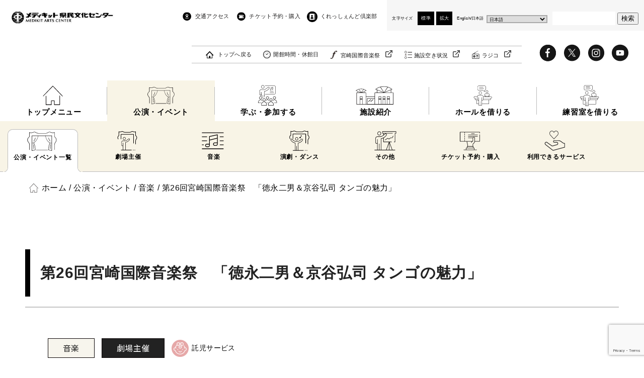

--- FILE ---
content_type: text/html; charset=UTF-8
request_url: https://miyazaki-ac.jp/event/2021/1468/
body_size: 21302
content:
<!DOCTYPE html>
<html dir="ltr" lang="ja">
<head prefix="og: http://ogp.me/ns# fb: http://ogp.me/ns/fb# article: http://ogp.me/ns/article#">
	<!-- Google Tag Manager -->
	<script>(function(w,d,s,l,i){w[l]=w[l]||[];w[l].push({'gtm.start':
	new Date().getTime(),event:'gtm.js'});var f=d.getElementsByTagName(s)[0],
	j=d.createElement(s),dl=l!='dataLayer'?'&l='+l:'';j.async=true;j.src=
	'https://www.googletagmanager.com/gtm.js?id='+i+dl;f.parentNode.insertBefore(j,f);
	})(window,document,'script','dataLayer','GTM-K2KWRPT');</script>
	<!-- End Google Tag Manager -->
	<meta charset="UTF-8">
	
	<meta name="viewport" content="width=device-width,initial-scale=1.0">
	<!-- <meta name="description" content=""> -->
	<meta name="keywords" content="">
	<meta name="format-detection" content="telephone=no">
	<link rel="preconnect" href="https://fonts.gstatic.com">
	<link href="https://fonts.googleapis.com/css2?family=Noto+Sans+JP:wght@400;500;700&display=swap" rel="stylesheet">
	<link href="https://fonts.googleapis.com/css2?family=Noto+Serif+JP:wght@500&display=swap" rel="stylesheet">
		<style>img:is([sizes="auto" i], [sizes^="auto," i]) { contain-intrinsic-size: 3000px 1500px }</style>
	
		<!-- All in One SEO 4.8.7.2 - aioseo.com -->
		<title>第26回宮崎国際音楽祭 「徳永二男＆京谷弘司 タンゴの魅力」 | メディキット県民文化センター</title>
	<meta name="description" content="「第26回宮崎国際音楽祭 「徳永二男＆京谷弘司 タンゴの魅力」 」のご紹介。メディキット県民文化センター(宮崎県立芸術劇場)では、宮崎国際音楽祭をはじめコンサート、演劇、ダンスなど多彩な舞台芸術をお届けします。" />
	<meta name="robots" content="max-image-preview:large" />
	<meta name="author" content="県立芸術劇場"/>
	<link rel="canonical" href="https://miyazaki-ac.jp/event/2021/1468/" />
	<meta name="generator" content="All in One SEO (AIOSEO) 4.8.7.2" />
		<script type="application/ld+json" class="aioseo-schema">
			{"@context":"https:\/\/schema.org","@graph":[{"@type":"BreadcrumbList","@id":"https:\/\/miyazaki-ac.jp\/event\/2021\/1468\/#breadcrumblist","itemListElement":[{"@type":"ListItem","@id":"https:\/\/miyazaki-ac.jp#listItem","position":1,"name":"\u30db\u30fc\u30e0","item":"https:\/\/miyazaki-ac.jp","nextItem":{"@type":"ListItem","@id":"https:\/\/miyazaki-ac.jp\/event\/#listItem","name":"\u516c\u6f14\u30fb\u30a4\u30d9\u30f3\u30c8"}},{"@type":"ListItem","@id":"https:\/\/miyazaki-ac.jp\/event\/#listItem","position":2,"name":"\u516c\u6f14\u30fb\u30a4\u30d9\u30f3\u30c8","item":"https:\/\/miyazaki-ac.jp\/event\/","nextItem":{"@type":"ListItem","@id":"https:\/\/miyazaki-ac.jp\/event_typecat\/music\/#listItem","name":"\u97f3\u697d"},"previousItem":{"@type":"ListItem","@id":"https:\/\/miyazaki-ac.jp#listItem","name":"\u30db\u30fc\u30e0"}},{"@type":"ListItem","@id":"https:\/\/miyazaki-ac.jp\/event_typecat\/music\/#listItem","position":3,"name":"\u97f3\u697d","item":"https:\/\/miyazaki-ac.jp\/event_typecat\/music\/","nextItem":{"@type":"ListItem","@id":"https:\/\/miyazaki-ac.jp\/event\/2021\/1468\/#listItem","name":"\u7b2c26\u56de\u5bae\u5d0e\u56fd\u969b\u97f3\u697d\u796d\u3000\u300c\u5fb3\u6c38\u4e8c\u7537\uff06\u4eac\u8c37\u5f18\u53f8 \u30bf\u30f3\u30b4\u306e\u9b45\u529b\u300d"},"previousItem":{"@type":"ListItem","@id":"https:\/\/miyazaki-ac.jp\/event\/#listItem","name":"\u516c\u6f14\u30fb\u30a4\u30d9\u30f3\u30c8"}},{"@type":"ListItem","@id":"https:\/\/miyazaki-ac.jp\/event\/2021\/1468\/#listItem","position":4,"name":"\u7b2c26\u56de\u5bae\u5d0e\u56fd\u969b\u97f3\u697d\u796d\u3000\u300c\u5fb3\u6c38\u4e8c\u7537\uff06\u4eac\u8c37\u5f18\u53f8 \u30bf\u30f3\u30b4\u306e\u9b45\u529b\u300d","previousItem":{"@type":"ListItem","@id":"https:\/\/miyazaki-ac.jp\/event_typecat\/music\/#listItem","name":"\u97f3\u697d"}}]},{"@type":"Organization","@id":"https:\/\/miyazaki-ac.jp\/#organization","name":"\u30e1\u30c7\u30a3\u30ad\u30c3\u30c8\u770c\u6c11\u6587\u5316\u30bb\u30f3\u30bf\u30fc","url":"https:\/\/miyazaki-ac.jp\/"},{"@type":"Person","@id":"https:\/\/miyazaki-ac.jp\/author\/kengeki\/#author","url":"https:\/\/miyazaki-ac.jp\/author\/kengeki\/","name":"\u770c\u7acb\u82b8\u8853\u5287\u5834","image":{"@type":"ImageObject","@id":"https:\/\/miyazaki-ac.jp\/event\/2021\/1468\/#authorImage","url":"https:\/\/secure.gravatar.com\/avatar\/767a27266e98fc3d7830b5848cf83de75293eeb364523008becbf09ef48cfa63?s=96&d=mm&r=g","width":96,"height":96,"caption":"\u770c\u7acb\u82b8\u8853\u5287\u5834"}},{"@type":"WebPage","@id":"https:\/\/miyazaki-ac.jp\/event\/2021\/1468\/#webpage","url":"https:\/\/miyazaki-ac.jp\/event\/2021\/1468\/","name":"\u7b2c26\u56de\u5bae\u5d0e\u56fd\u969b\u97f3\u697d\u796d \u300c\u5fb3\u6c38\u4e8c\u7537\uff06\u4eac\u8c37\u5f18\u53f8 \u30bf\u30f3\u30b4\u306e\u9b45\u529b\u300d | \u30e1\u30c7\u30a3\u30ad\u30c3\u30c8\u770c\u6c11\u6587\u5316\u30bb\u30f3\u30bf\u30fc","description":"\u300c\u7b2c26\u56de\u5bae\u5d0e\u56fd\u969b\u97f3\u697d\u796d \u300c\u5fb3\u6c38\u4e8c\u7537\uff06\u4eac\u8c37\u5f18\u53f8 \u30bf\u30f3\u30b4\u306e\u9b45\u529b\u300d \u300d\u306e\u3054\u7d39\u4ecb\u3002\u30e1\u30c7\u30a3\u30ad\u30c3\u30c8\u770c\u6c11\u6587\u5316\u30bb\u30f3\u30bf\u30fc(\u5bae\u5d0e\u770c\u7acb\u82b8\u8853\u5287\u5834)\u3067\u306f\u3001\u5bae\u5d0e\u56fd\u969b\u97f3\u697d\u796d\u3092\u306f\u3058\u3081\u30b3\u30f3\u30b5\u30fc\u30c8\u3001\u6f14\u5287\u3001\u30c0\u30f3\u30b9\u306a\u3069\u591a\u5f69\u306a\u821e\u53f0\u82b8\u8853\u3092\u304a\u5c4a\u3051\u3057\u307e\u3059\u3002","inLanguage":"ja","isPartOf":{"@id":"https:\/\/miyazaki-ac.jp\/#website"},"breadcrumb":{"@id":"https:\/\/miyazaki-ac.jp\/event\/2021\/1468\/#breadcrumblist"},"author":{"@id":"https:\/\/miyazaki-ac.jp\/author\/kengeki\/#author"},"creator":{"@id":"https:\/\/miyazaki-ac.jp\/author\/kengeki\/#author"},"image":{"@type":"ImageObject","url":"https:\/\/miyazaki-ac.jp\/wp-content\/uploads\/2021\/05\/26th_mmf_visual-scaled.jpg","@id":"https:\/\/miyazaki-ac.jp\/event\/2021\/1468\/#mainImage","width":1805,"height":2560},"primaryImageOfPage":{"@id":"https:\/\/miyazaki-ac.jp\/event\/2021\/1468\/#mainImage"},"datePublished":"2021-06-01T15:30:16+09:00","dateModified":"2021-06-01T15:32:51+09:00"},{"@type":"WebSite","@id":"https:\/\/miyazaki-ac.jp\/#website","url":"https:\/\/miyazaki-ac.jp\/","name":"\u30e1\u30c7\u30a3\u30ad\u30c3\u30c8\u770c\u6c11\u6587\u5316\u30bb\u30f3\u30bf\u30fc","inLanguage":"ja","publisher":{"@id":"https:\/\/miyazaki-ac.jp\/#organization"}}]}
		</script>
		<!-- All in One SEO -->

<link rel="alternate" type="application/rss+xml" title="メディキット県民文化センター &raquo; フィード" href="https://miyazaki-ac.jp/feed/" />
<link rel="alternate" type="application/rss+xml" title="メディキット県民文化センター &raquo; コメントフィード" href="https://miyazaki-ac.jp/comments/feed/" />
<script type="text/javascript">
/* <![CDATA[ */
window._wpemojiSettings = {"baseUrl":"https:\/\/s.w.org\/images\/core\/emoji\/16.0.1\/72x72\/","ext":".png","svgUrl":"https:\/\/s.w.org\/images\/core\/emoji\/16.0.1\/svg\/","svgExt":".svg","source":{"concatemoji":"https:\/\/miyazaki-ac.jp\/wp-includes\/js\/wp-emoji-release.min.js?ver=6.8.3"}};
/*! This file is auto-generated */
!function(s,n){var o,i,e;function c(e){try{var t={supportTests:e,timestamp:(new Date).valueOf()};sessionStorage.setItem(o,JSON.stringify(t))}catch(e){}}function p(e,t,n){e.clearRect(0,0,e.canvas.width,e.canvas.height),e.fillText(t,0,0);var t=new Uint32Array(e.getImageData(0,0,e.canvas.width,e.canvas.height).data),a=(e.clearRect(0,0,e.canvas.width,e.canvas.height),e.fillText(n,0,0),new Uint32Array(e.getImageData(0,0,e.canvas.width,e.canvas.height).data));return t.every(function(e,t){return e===a[t]})}function u(e,t){e.clearRect(0,0,e.canvas.width,e.canvas.height),e.fillText(t,0,0);for(var n=e.getImageData(16,16,1,1),a=0;a<n.data.length;a++)if(0!==n.data[a])return!1;return!0}function f(e,t,n,a){switch(t){case"flag":return n(e,"\ud83c\udff3\ufe0f\u200d\u26a7\ufe0f","\ud83c\udff3\ufe0f\u200b\u26a7\ufe0f")?!1:!n(e,"\ud83c\udde8\ud83c\uddf6","\ud83c\udde8\u200b\ud83c\uddf6")&&!n(e,"\ud83c\udff4\udb40\udc67\udb40\udc62\udb40\udc65\udb40\udc6e\udb40\udc67\udb40\udc7f","\ud83c\udff4\u200b\udb40\udc67\u200b\udb40\udc62\u200b\udb40\udc65\u200b\udb40\udc6e\u200b\udb40\udc67\u200b\udb40\udc7f");case"emoji":return!a(e,"\ud83e\udedf")}return!1}function g(e,t,n,a){var r="undefined"!=typeof WorkerGlobalScope&&self instanceof WorkerGlobalScope?new OffscreenCanvas(300,150):s.createElement("canvas"),o=r.getContext("2d",{willReadFrequently:!0}),i=(o.textBaseline="top",o.font="600 32px Arial",{});return e.forEach(function(e){i[e]=t(o,e,n,a)}),i}function t(e){var t=s.createElement("script");t.src=e,t.defer=!0,s.head.appendChild(t)}"undefined"!=typeof Promise&&(o="wpEmojiSettingsSupports",i=["flag","emoji"],n.supports={everything:!0,everythingExceptFlag:!0},e=new Promise(function(e){s.addEventListener("DOMContentLoaded",e,{once:!0})}),new Promise(function(t){var n=function(){try{var e=JSON.parse(sessionStorage.getItem(o));if("object"==typeof e&&"number"==typeof e.timestamp&&(new Date).valueOf()<e.timestamp+604800&&"object"==typeof e.supportTests)return e.supportTests}catch(e){}return null}();if(!n){if("undefined"!=typeof Worker&&"undefined"!=typeof OffscreenCanvas&&"undefined"!=typeof URL&&URL.createObjectURL&&"undefined"!=typeof Blob)try{var e="postMessage("+g.toString()+"("+[JSON.stringify(i),f.toString(),p.toString(),u.toString()].join(",")+"));",a=new Blob([e],{type:"text/javascript"}),r=new Worker(URL.createObjectURL(a),{name:"wpTestEmojiSupports"});return void(r.onmessage=function(e){c(n=e.data),r.terminate(),t(n)})}catch(e){}c(n=g(i,f,p,u))}t(n)}).then(function(e){for(var t in e)n.supports[t]=e[t],n.supports.everything=n.supports.everything&&n.supports[t],"flag"!==t&&(n.supports.everythingExceptFlag=n.supports.everythingExceptFlag&&n.supports[t]);n.supports.everythingExceptFlag=n.supports.everythingExceptFlag&&!n.supports.flag,n.DOMReady=!1,n.readyCallback=function(){n.DOMReady=!0}}).then(function(){return e}).then(function(){var e;n.supports.everything||(n.readyCallback(),(e=n.source||{}).concatemoji?t(e.concatemoji):e.wpemoji&&e.twemoji&&(t(e.twemoji),t(e.wpemoji)))}))}((window,document),window._wpemojiSettings);
/* ]]> */
</script>
<link rel='stylesheet' id='sbi_styles-css' href='https://miyazaki-ac.jp/wp-content/plugins/instagram-feed/css/sbi-styles.min.css?ver=6.9.1' type='text/css' media='all' />
<style id='wp-emoji-styles-inline-css' type='text/css'>

	img.wp-smiley, img.emoji {
		display: inline !important;
		border: none !important;
		box-shadow: none !important;
		height: 1em !important;
		width: 1em !important;
		margin: 0 0.07em !important;
		vertical-align: -0.1em !important;
		background: none !important;
		padding: 0 !important;
	}
</style>
<link rel='stylesheet' id='wp-block-library-css' href='https://miyazaki-ac.jp/wp-includes/css/dist/block-library/style.min.css?ver=6.8.3' type='text/css' media='all' />
<style id='classic-theme-styles-inline-css' type='text/css'>
/*! This file is auto-generated */
.wp-block-button__link{color:#fff;background-color:#32373c;border-radius:9999px;box-shadow:none;text-decoration:none;padding:calc(.667em + 2px) calc(1.333em + 2px);font-size:1.125em}.wp-block-file__button{background:#32373c;color:#fff;text-decoration:none}
</style>
<style id='global-styles-inline-css' type='text/css'>
:root{--wp--preset--aspect-ratio--square: 1;--wp--preset--aspect-ratio--4-3: 4/3;--wp--preset--aspect-ratio--3-4: 3/4;--wp--preset--aspect-ratio--3-2: 3/2;--wp--preset--aspect-ratio--2-3: 2/3;--wp--preset--aspect-ratio--16-9: 16/9;--wp--preset--aspect-ratio--9-16: 9/16;--wp--preset--color--black: #000000;--wp--preset--color--cyan-bluish-gray: #abb8c3;--wp--preset--color--white: #ffffff;--wp--preset--color--pale-pink: #f78da7;--wp--preset--color--vivid-red: #cf2e2e;--wp--preset--color--luminous-vivid-orange: #ff6900;--wp--preset--color--luminous-vivid-amber: #fcb900;--wp--preset--color--light-green-cyan: #7bdcb5;--wp--preset--color--vivid-green-cyan: #00d084;--wp--preset--color--pale-cyan-blue: #8ed1fc;--wp--preset--color--vivid-cyan-blue: #0693e3;--wp--preset--color--vivid-purple: #9b51e0;--wp--preset--gradient--vivid-cyan-blue-to-vivid-purple: linear-gradient(135deg,rgba(6,147,227,1) 0%,rgb(155,81,224) 100%);--wp--preset--gradient--light-green-cyan-to-vivid-green-cyan: linear-gradient(135deg,rgb(122,220,180) 0%,rgb(0,208,130) 100%);--wp--preset--gradient--luminous-vivid-amber-to-luminous-vivid-orange: linear-gradient(135deg,rgba(252,185,0,1) 0%,rgba(255,105,0,1) 100%);--wp--preset--gradient--luminous-vivid-orange-to-vivid-red: linear-gradient(135deg,rgba(255,105,0,1) 0%,rgb(207,46,46) 100%);--wp--preset--gradient--very-light-gray-to-cyan-bluish-gray: linear-gradient(135deg,rgb(238,238,238) 0%,rgb(169,184,195) 100%);--wp--preset--gradient--cool-to-warm-spectrum: linear-gradient(135deg,rgb(74,234,220) 0%,rgb(151,120,209) 20%,rgb(207,42,186) 40%,rgb(238,44,130) 60%,rgb(251,105,98) 80%,rgb(254,248,76) 100%);--wp--preset--gradient--blush-light-purple: linear-gradient(135deg,rgb(255,206,236) 0%,rgb(152,150,240) 100%);--wp--preset--gradient--blush-bordeaux: linear-gradient(135deg,rgb(254,205,165) 0%,rgb(254,45,45) 50%,rgb(107,0,62) 100%);--wp--preset--gradient--luminous-dusk: linear-gradient(135deg,rgb(255,203,112) 0%,rgb(199,81,192) 50%,rgb(65,88,208) 100%);--wp--preset--gradient--pale-ocean: linear-gradient(135deg,rgb(255,245,203) 0%,rgb(182,227,212) 50%,rgb(51,167,181) 100%);--wp--preset--gradient--electric-grass: linear-gradient(135deg,rgb(202,248,128) 0%,rgb(113,206,126) 100%);--wp--preset--gradient--midnight: linear-gradient(135deg,rgb(2,3,129) 0%,rgb(40,116,252) 100%);--wp--preset--font-size--small: 13px;--wp--preset--font-size--medium: 20px;--wp--preset--font-size--large: 36px;--wp--preset--font-size--x-large: 42px;--wp--preset--spacing--20: 0.44rem;--wp--preset--spacing--30: 0.67rem;--wp--preset--spacing--40: 1rem;--wp--preset--spacing--50: 1.5rem;--wp--preset--spacing--60: 2.25rem;--wp--preset--spacing--70: 3.38rem;--wp--preset--spacing--80: 5.06rem;--wp--preset--shadow--natural: 6px 6px 9px rgba(0, 0, 0, 0.2);--wp--preset--shadow--deep: 12px 12px 50px rgba(0, 0, 0, 0.4);--wp--preset--shadow--sharp: 6px 6px 0px rgba(0, 0, 0, 0.2);--wp--preset--shadow--outlined: 6px 6px 0px -3px rgba(255, 255, 255, 1), 6px 6px rgba(0, 0, 0, 1);--wp--preset--shadow--crisp: 6px 6px 0px rgba(0, 0, 0, 1);}:where(.is-layout-flex){gap: 0.5em;}:where(.is-layout-grid){gap: 0.5em;}body .is-layout-flex{display: flex;}.is-layout-flex{flex-wrap: wrap;align-items: center;}.is-layout-flex > :is(*, div){margin: 0;}body .is-layout-grid{display: grid;}.is-layout-grid > :is(*, div){margin: 0;}:where(.wp-block-columns.is-layout-flex){gap: 2em;}:where(.wp-block-columns.is-layout-grid){gap: 2em;}:where(.wp-block-post-template.is-layout-flex){gap: 1.25em;}:where(.wp-block-post-template.is-layout-grid){gap: 1.25em;}.has-black-color{color: var(--wp--preset--color--black) !important;}.has-cyan-bluish-gray-color{color: var(--wp--preset--color--cyan-bluish-gray) !important;}.has-white-color{color: var(--wp--preset--color--white) !important;}.has-pale-pink-color{color: var(--wp--preset--color--pale-pink) !important;}.has-vivid-red-color{color: var(--wp--preset--color--vivid-red) !important;}.has-luminous-vivid-orange-color{color: var(--wp--preset--color--luminous-vivid-orange) !important;}.has-luminous-vivid-amber-color{color: var(--wp--preset--color--luminous-vivid-amber) !important;}.has-light-green-cyan-color{color: var(--wp--preset--color--light-green-cyan) !important;}.has-vivid-green-cyan-color{color: var(--wp--preset--color--vivid-green-cyan) !important;}.has-pale-cyan-blue-color{color: var(--wp--preset--color--pale-cyan-blue) !important;}.has-vivid-cyan-blue-color{color: var(--wp--preset--color--vivid-cyan-blue) !important;}.has-vivid-purple-color{color: var(--wp--preset--color--vivid-purple) !important;}.has-black-background-color{background-color: var(--wp--preset--color--black) !important;}.has-cyan-bluish-gray-background-color{background-color: var(--wp--preset--color--cyan-bluish-gray) !important;}.has-white-background-color{background-color: var(--wp--preset--color--white) !important;}.has-pale-pink-background-color{background-color: var(--wp--preset--color--pale-pink) !important;}.has-vivid-red-background-color{background-color: var(--wp--preset--color--vivid-red) !important;}.has-luminous-vivid-orange-background-color{background-color: var(--wp--preset--color--luminous-vivid-orange) !important;}.has-luminous-vivid-amber-background-color{background-color: var(--wp--preset--color--luminous-vivid-amber) !important;}.has-light-green-cyan-background-color{background-color: var(--wp--preset--color--light-green-cyan) !important;}.has-vivid-green-cyan-background-color{background-color: var(--wp--preset--color--vivid-green-cyan) !important;}.has-pale-cyan-blue-background-color{background-color: var(--wp--preset--color--pale-cyan-blue) !important;}.has-vivid-cyan-blue-background-color{background-color: var(--wp--preset--color--vivid-cyan-blue) !important;}.has-vivid-purple-background-color{background-color: var(--wp--preset--color--vivid-purple) !important;}.has-black-border-color{border-color: var(--wp--preset--color--black) !important;}.has-cyan-bluish-gray-border-color{border-color: var(--wp--preset--color--cyan-bluish-gray) !important;}.has-white-border-color{border-color: var(--wp--preset--color--white) !important;}.has-pale-pink-border-color{border-color: var(--wp--preset--color--pale-pink) !important;}.has-vivid-red-border-color{border-color: var(--wp--preset--color--vivid-red) !important;}.has-luminous-vivid-orange-border-color{border-color: var(--wp--preset--color--luminous-vivid-orange) !important;}.has-luminous-vivid-amber-border-color{border-color: var(--wp--preset--color--luminous-vivid-amber) !important;}.has-light-green-cyan-border-color{border-color: var(--wp--preset--color--light-green-cyan) !important;}.has-vivid-green-cyan-border-color{border-color: var(--wp--preset--color--vivid-green-cyan) !important;}.has-pale-cyan-blue-border-color{border-color: var(--wp--preset--color--pale-cyan-blue) !important;}.has-vivid-cyan-blue-border-color{border-color: var(--wp--preset--color--vivid-cyan-blue) !important;}.has-vivid-purple-border-color{border-color: var(--wp--preset--color--vivid-purple) !important;}.has-vivid-cyan-blue-to-vivid-purple-gradient-background{background: var(--wp--preset--gradient--vivid-cyan-blue-to-vivid-purple) !important;}.has-light-green-cyan-to-vivid-green-cyan-gradient-background{background: var(--wp--preset--gradient--light-green-cyan-to-vivid-green-cyan) !important;}.has-luminous-vivid-amber-to-luminous-vivid-orange-gradient-background{background: var(--wp--preset--gradient--luminous-vivid-amber-to-luminous-vivid-orange) !important;}.has-luminous-vivid-orange-to-vivid-red-gradient-background{background: var(--wp--preset--gradient--luminous-vivid-orange-to-vivid-red) !important;}.has-very-light-gray-to-cyan-bluish-gray-gradient-background{background: var(--wp--preset--gradient--very-light-gray-to-cyan-bluish-gray) !important;}.has-cool-to-warm-spectrum-gradient-background{background: var(--wp--preset--gradient--cool-to-warm-spectrum) !important;}.has-blush-light-purple-gradient-background{background: var(--wp--preset--gradient--blush-light-purple) !important;}.has-blush-bordeaux-gradient-background{background: var(--wp--preset--gradient--blush-bordeaux) !important;}.has-luminous-dusk-gradient-background{background: var(--wp--preset--gradient--luminous-dusk) !important;}.has-pale-ocean-gradient-background{background: var(--wp--preset--gradient--pale-ocean) !important;}.has-electric-grass-gradient-background{background: var(--wp--preset--gradient--electric-grass) !important;}.has-midnight-gradient-background{background: var(--wp--preset--gradient--midnight) !important;}.has-small-font-size{font-size: var(--wp--preset--font-size--small) !important;}.has-medium-font-size{font-size: var(--wp--preset--font-size--medium) !important;}.has-large-font-size{font-size: var(--wp--preset--font-size--large) !important;}.has-x-large-font-size{font-size: var(--wp--preset--font-size--x-large) !important;}
:where(.wp-block-post-template.is-layout-flex){gap: 1.25em;}:where(.wp-block-post-template.is-layout-grid){gap: 1.25em;}
:where(.wp-block-columns.is-layout-flex){gap: 2em;}:where(.wp-block-columns.is-layout-grid){gap: 2em;}
:root :where(.wp-block-pullquote){font-size: 1.5em;line-height: 1.6;}
</style>
<link rel='stylesheet' id='contact-form-7-css' href='https://miyazaki-ac.jp/wp-content/plugins/contact-form-7/includes/css/styles.css?ver=6.1.2' type='text/css' media='all' />
<link rel='stylesheet' id='ppc-style-css' href='https://miyazaki-ac.jp/wp-content/plugins/password-protected-categories/assets/css/ppc.css?ver=2.1.25' type='text/css' media='all' />
<link rel='stylesheet' id='responsive-slick-slider-css' href='https://miyazaki-ac.jp/wp-content/plugins/responsive-slick-slider/public/css/responsive-slick-slider-public.css?ver=1.2.0' type='text/css' media='all' />
<link rel='stylesheet' id='slick-css' href='https://miyazaki-ac.jp/wp-content/plugins/responsive-slick-slider/public/css/slick.css?ver=1.2.0' type='text/css' media='all' />
<link rel='stylesheet' id='wp-pagenavi-css' href='https://miyazaki-ac.jp/wp-content/plugins/wp-pagenavi/pagenavi-css.css?ver=2.70' type='text/css' media='all' />
<link rel='stylesheet' id='style_css-css' href='https://miyazaki-ac.jp/wp-content/themes/mac/style.css?ver=202507111027' type='text/css' media='all' />
<link rel='stylesheet' id='common_css-css' href='https://miyazaki-ac.jp/wp-content/themes/mac/css/common.css?ver=202507111027' type='text/css' media='all' />
<link rel='stylesheet' id='scrollhint_css-css' href='https://miyazaki-ac.jp/wp-content/themes/mac/js/scroll-hint/css/scroll-hint.css?ver=202507111027' type='text/css' media='all' />
<link rel='stylesheet' id='event_css-css' href='https://miyazaki-ac.jp/wp-content/themes/mac/css/event.css?ver=202507111027' type='text/css' media='all' />
<link rel='stylesheet' id='tab_css-css' href='https://miyazaki-ac.jp/wp-content/themes/mac/css/tab.css?ver=202507111027' type='text/css' media='all' />
<link rel='stylesheet' id='lightbox_css-css' href='https://miyazaki-ac.jp/wp-content/themes/mac/js/lightbox/dist/css/lightbox.min.css?ver=202507111027' type='text/css' media='all' />
<link rel='stylesheet' id='editor-style_css-css' href='https://miyazaki-ac.jp/wp-content/themes/mac/css/editor-style.css?ver=202507111027' type='text/css' media='all' />
<script type="text/javascript" src="https://miyazaki-ac.jp/wp-includes/js/jquery/jquery.min.js?ver=3.7.1" id="jquery-core-js"></script>
<script type="text/javascript" src="https://miyazaki-ac.jp/wp-includes/js/jquery/jquery-migrate.min.js?ver=3.4.1" id="jquery-migrate-js"></script>
<script type="text/javascript" src="https://miyazaki-ac.jp/wp-content/plugins/responsive-slick-slider/public/js/responsive-slick-slider-public.js?ver=1.2.0" id="responsive-slick-slider-js"></script>
<script type="text/javascript" src="https://miyazaki-ac.jp/wp-content/plugins/responsive-slick-slider/public/js/slick.min.js?ver=1.2.0" id="slick-js"></script>
<script type="text/javascript" src="https://miyazaki-ac.jp/wp-content/themes/mac/js/common.js?ver=202507111027" id="common_js-js"></script>
<link rel="https://api.w.org/" href="https://miyazaki-ac.jp/wp-json/" /><link rel="alternate" title="JSON" type="application/json" href="https://miyazaki-ac.jp/wp-json/wp/v2/event/1468" /><link rel="EditURI" type="application/rsd+xml" title="RSD" href="https://miyazaki-ac.jp/xmlrpc.php?rsd" />
<meta name="generator" content="WordPress 6.8.3" />
<link rel='shortlink' href='https://miyazaki-ac.jp/?p=1468' />
<link rel="alternate" title="oEmbed (JSON)" type="application/json+oembed" href="https://miyazaki-ac.jp/wp-json/oembed/1.0/embed?url=https%3A%2F%2Fmiyazaki-ac.jp%2Fevent%2F2021%2F1468%2F" />
<link rel="alternate" title="oEmbed (XML)" type="text/xml+oembed" href="https://miyazaki-ac.jp/wp-json/oembed/1.0/embed?url=https%3A%2F%2Fmiyazaki-ac.jp%2Fevent%2F2021%2F1468%2F&#038;format=xml" />
<!-- Favicon Rotator -->
<link rel="shortcut icon" href="https://miyazaki-ac.jp/wp-content/uploads/2021/04/favicon.png" />
<link rel="apple-touch-icon-precomposed" href="https://miyazaki-ac.jp/wp-content/uploads/2021/04/favicon-1.png" />
<!-- End Favicon Rotator -->
<script src="https://www.youtube.com/iframe_api"></script>		<script>
			( function() {
				window.onpageshow = function( event ) {
					// Defined window.wpforms means that a form exists on a page.
					// If so and back/forward button has been clicked,
					// force reload a page to prevent the submit button state stuck.
					if ( typeof window.wpforms !== 'undefined' && event.persisted ) {
						window.location.reload();
					}
				};
			}() );
		</script>
			</head>
<body class="wp-singular event-template-default single single-event postid-1468 wp-theme-mac">
	<!-- Google Tag Manager (noscript) -->
	<noscript><iframe src="https://www.googletagmanager.com/ns.html?id=GTM-K2KWRPT"
	height="0" width="0" style="display:none;visibility:hidden"></iframe></noscript>
	<!-- End Google Tag Manager (noscript) -->

	<!-- ここからヘッダー -->
	<header class="header">
		<!-- ここから上部 -->
		<div class="head-top">
			<!-- ここからヘッダーロゴ -->
							<div class="head-logo"><a href="https://miyazaki-ac.jp"><img src="https://miyazaki-ac.jp/wp-content/themes/mac/img/common/logo.jpg" alt="メディキット県民文化センター"></a></div>
						<!-- ここまでヘッダーロゴ -->

			<!-- ここからSP時ハンバーガーメニューアイコン -->
			<div class="sp-navicon">
				<div class="bar">
					<span></span>
					<span></span>
					<span></span>
				</div>
			</div>
			<!-- ここからSP時ハンバーガーメニューアイコン -->

			<!-- ここからヘッダーナビゲーション -->
			<div class="head-nav">
				<!-- ここから上部ナビゲーション -->
				<div class="head-top-nav">
					<div class="sp-s-btn"><form method="get" action="https://miyazaki-ac.jp">
	<input name="s" type="text" placeholder="Search...">
	<button id="searchsubmit"><img src="https://miyazaki-ac.jp/wp-content/themes/mac/img/common/search_icon.png" alt="検索"></button>
</form></div>
					<div class="return-top"><a href="https://miyazaki-ac.jp">トップへ戻る</a></div>
					<div class="head-top-nav-inner">
						<ul>
							<li class="access"><a href="https://miyazaki-ac.jp/access/">交通アクセス</a></li>
							<li class="ticket-center"><a href="https://piagettii.s2.e-get.jp/web5ap03b/pt/?G=k1e41ng7&app=s3pt0&RTNfld=kengeki&RTNent=pe&RTNmyp=pm&RTNtik=pt&k=d7f361b8604eed5cb0f0fd501b63e22cbb6ebc72m815z232" target="_blank">チケット予約・購入</a></li>
							<li class="crescendo-club"><a href="https://miyazaki-ac.jp/crescendo-club/">くれっしぇんど倶楽部</a></li>
						</ul>

						<!-- ここからSP時表示 -->
						<ul class="sp-nav-1">
							<li class="about"><a href="https://miyazaki-ac.jp/about/">劇場について</a></li>
							<li class="schedule"><a href="https://miyazaki-ac.jp/schedule/">開館時間・休館日</a></li>
						</ul>
						<!-- ここまでSP時表示 -->
					</div>

					<!-- ここからSP時表示 -->
					<div class="sp-nav-2">
						<div class="mmfes-acailability">
							<div class="mmfes-btn"><a href="http://www.mmfes.jp/" target="_blank" class="link link-mmfes">宮崎国際音楽祭</a></div>
							<div class="availability-btn"><a href="https://p-kashikan.jp/miyazaki-ac/" target="_blank" class="link link-vacant">施設空き状況</a></div>
							<div class="radiko-btn"><a href="https://x.gd/hiZTc" target="_blank" class="link link-radiko">ラジコ</a></div>
						</div>

						<ul class="sns">
							<li class="fb"><a href="https://www.facebook.com/miyazaki.ac/" target="_blank"><svg version="1.1" id="fbicon" xmlns:x="&ns_extend;" xmlns:i="&ns_ai;" xmlns:graph="&ns_graphs;"
	 xmlns="http://www.w3.org/2000/svg" xmlns:xlink="http://www.w3.org/1999/xlink" x="0px" y="0px" viewBox="0 0 97 98"
	 style="enable-background:new 0 0 97 98;" xml:space="preserve" width="52" height="52">
<style type="text/css">
	.st0{fill:#161616;}
</style>
<path class="st0" d="M48.23,3.91C22.87,3.91,2.3,24.47,2.3,49.84c0,25.37,20.56,45.93,45.93,45.93
			c25.37,0,45.93-20.56,45.93-45.93C94.16,24.47,73.6,3.91,48.23,3.91z M60.17,31.63l-4.78,0c-3.75,0-4.47,1.78-4.47,4.39v5.76h8.94
			l-1.17,9.03h-7.78v23.16h-9.32V50.82H33.8v-9.03h7.79v-6.66c0-7.73,4.72-11.93,11.61-11.93c3.3,0,6.14,0.25,6.97,0.36V31.63z"/>
<switch>
	<foreignObject requiredExtensions="&ns_ai;" x="0" y="0" width="1" height="1">
		<i:aipgfRef  xlink:href="#adobe_illustrator_pgf">
		</i:aipgfRef>
	</foreignObject>
	<g i:extraneous="self">
		<path class="st0" d="M48.23,3.91C22.87,3.91,2.3,24.47,2.3,49.84c0,25.37,20.56,45.93,45.93,45.93
			c25.37,0,45.93-20.56,45.93-45.93C94.16,24.47,73.6,3.91,48.23,3.91z M60.17,31.63l-4.78,0c-3.75,0-4.47,1.78-4.47,4.39v5.76h8.94
			l-1.17,9.03h-7.78v23.16h-9.32V50.82H33.8v-9.03h7.79v-6.66c0-7.73,4.72-11.93,11.61-11.93c3.3,0,6.14,0.25,6.97,0.36V31.63z"/>
	</g>
</switch>
<i:aipgf  id="adobe_illustrator_pgf" i:pgfEncoding="zstd/base64" i:pgfVersion="24">
</i:aipgf>
</svg>
</a></li>
							<li class="tw"><a href="https://twitter.com/miyazakikengeki" target="_blank"><svg version="1.1" id="twicon" xmlns="http://www.w3.org/2000/svg" xmlns:xlink="http://www.w3.org/1999/xlink" x="0px"
	 y="0px" viewBox="0 0 97 98" style="enable-background:new 0 0 97 98;" xml:space="preserve" width="52" height="52">
<style type="text/css">
	.st0{fill:#161616;}
</style>
<g>
	<polygon class="st0" points="47.9,45.6 37,29.9 31.2,29.9 44.7,49.3 46.4,51.7 46.4,51.7 58,68.3 63.8,68.3 49.6,48 	"/>
	<path class="st0" d="M48.6,3.4C23.2,3.4,2.7,23.9,2.7,49.3s20.6,45.9,45.9,45.9c25.4,0,45.9-20.6,45.9-45.9S74,3.4,48.6,3.4z
		 M56.2,71L44.5,54L29.8,71H26l16.8-19.5L26,27.1h12.8l11.1,16.2l13.9-16.2h3.8l-16,18.6h0L69,71H56.2z"/>
</g>
</svg>
</a></li>
							<li class="ig"><a href="https://www.instagram.com/miyazaki.kengeki/" target="_blank"><svg id="igicon" data-name="igicon" xmlns="http://www.w3.org/2000/svg" version="1.1" viewBox="0 0 97 98" width="52" height="52">
  <defs>
    <style>
      .cls-1 {
        fill: none;
      }

      .cls-1, .cls-2 {
        stroke-width: 0px;
      }

      .cls-2 {
        fill: #161616;
      }
    </style>
  </defs>
  <path class="cls-1" d="M59.5,34.9c-1.5,0-2.8,1.2-2.8,2.8s1.2,2.8,2.8,2.8,2.8-1.2,2.8-2.8-1.2-2.8-2.8-2.8Z"/>
  <path class="cls-2" d="M47.3,42.3c-4.2,0-7.7,3.4-7.7,7.7s3.4,7.7,7.7,7.7,7.7-3.4,7.7-7.7-3.4-7.7-7.7-7.7Z"/>
  <path class="cls-2" d="M48.6,3.4C23.2,3.4,2.7,23.9,2.7,49.3s20.6,45.9,45.9,45.9,45.9-20.6,45.9-45.9S74,3.4,48.6,3.4ZM70.2,60c0,7.1-5.8,12.9-12.9,12.9h-20.1c-7.1,0-12.9-5.8-12.9-12.9v-20.1c0-7.1,5.8-12.9,12.9-12.9h20.1c7.1,0,12.9,5.8,12.9,12.9v20.1Z"/>
  <path class="cls-2" d="M66,40c-.2-3.2-1.5-5.2-2.3-6.1-2.8-2.9-6.1-2.9-16.4-2.9s-13.6,0-16.4,2.9c-.8.8-2.2,2.9-2.3,6.1s-.2,8.7-.2,10c0,1.3,0,6.8.2,10s1.5,5.2,2.3,6.1c2.8,2.9,6.1,2.9,16.4,2.9s13.6,0,16.4-2.9c.8-.8,2.2-2.9,2.3-6.1.2-3.2.2-8.7.2-10,0-1.3,0-6.8-.2-10ZM47.3,61.9c-6.5,0-11.8-5.3-11.8-11.8s5.3-11.8,11.8-11.8,11.8,5.3,11.8,11.8-5.3,11.8-11.8,11.8ZM59.5,40.5c-1.5,0-2.8-1.2-2.8-2.8s1.2-2.8,2.8-2.8,2.8,1.2,2.8,2.8-1.2,2.8-2.8,2.8Z"/>
</svg></a></li>
							<li class="yt"><a href="https://www.youtube.com/channel/UCnNfhwRz6n6csYEjyq1kcDw" target="_blank"><svg version="1.1" id="yticon" xmlns:x="&ns_extend;" xmlns:i="&ns_ai;" xmlns:graph="&ns_graphs;"
	 xmlns="http://www.w3.org/2000/svg" xmlns:xlink="http://www.w3.org/1999/xlink" x="0px" y="0px" viewBox="0 0 97 98"
	 style="enable-background:new 0 0 97 98;" xml:space="preserve" width="52" height="52">
<style type="text/css">
	.st0{fill:#161616;}
</style>
<switch>
	<foreignObject requiredExtensions="&ns_ai;" x="0" y="0" width="1" height="1">
		<i:aipgfRef  xlink:href="#adobe_illustrator_pgf">
		</i:aipgfRef>
	</foreignObject>
	<g i:extraneous="self">
		<g>
			<path class="st0" d="M48.6,3.37C23.24,3.37,2.67,23.94,2.67,49.3c0,25.37,20.56,45.93,45.93,45.93
				c25.37,0,45.93-20.56,45.93-45.93C94.53,23.94,73.97,3.37,48.6,3.37z M70.07,51.21c0,3.5-0.43,7-0.43,7s-0.42,2.98-1.72,4.29
				c-1.64,1.72-3.49,1.73-4.33,1.83c-6.05,0.44-15.14,0.45-15.14,0.45s-11.24-0.1-14.7-0.43c-0.96-0.18-3.12-0.13-4.77-1.85
				c-1.3-1.31-1.72-4.29-1.72-4.29s-0.43-3.5-0.43-7v-3.28c0-3.5,0.43-7,0.43-7s0.42-2.98,1.72-4.29c1.64-1.72,3.49-1.73,4.33-1.83
				c6.05-0.44,15.13-0.44,15.13-0.44h0.02c0,0,9.08,0,15.13,0.44c0.85,0.1,2.69,0.11,4.33,1.83c1.3,1.31,1.72,4.29,1.72,4.29
				s0.43,3.5,0.43,7V51.21z"/>
			<polygon class="st0" points="43.98,55.19 55.67,49.13 43.98,43.04 			"/>
		</g>
	</g>
</switch>
<i:aipgf  id="adobe_illustrator_pgf" i:pgfEncoding="zstd/base64" i:pgfVersion="24">
</i:aipgf>
</svg>
</a></li>
						</ul>
					</div>
					<!-- ここまでSP時表示 -->

					<div class="setting">
						<div class="fs-btn">文字サイズ<div class="btn normal">標準</div><div class="btn large">拡大</div></div>
													<!-- <div class="l-btn">English/日本語[google-translator]</div> -->
							<div class="l-btn">English/日本語<div class="l-btn_inner"><div class="gtranslate_wrapper" id="gt-wrapper-68707851"></div></div></div>
												<div class="s-btn"><form method="get" action="https://miyazaki-ac.jp">
	<input name="s" type="text">
	<input type="submit" value="検索" class="head-search-submit">
	<!-- <button id="searchsubmit"><img src="https://miyazaki-ac.jp/wp-content/themes/mac/img/common/search_icon.png" alt="" width="55" height="55"></button> -->
</form></div>
					</div>
				</div>
				<!-- ここまで上部ナビゲーション -->

				<!-- ここから下部ナビゲーション -->
				<div class="head-bottom-nav">
					<ul class="head-other-link">
						<li class="return-top"><a href="https://miyazaki-ac.jp">トップへ戻る</a></li>
						<li class="schedule"><a href="https://miyazaki-ac.jp/schedule/">開館時間・休館日</a></li>
						<li class="mmfes"><a href="http://www.mmfes.jp/" target="_blank" class="link">宮崎国際音楽祭</a></li>
						<li class="vacant"><a href="https://p-kashikan.jp/miyazaki-ac/" target="_blank" class="link">施設空き状況</a></li>
						<li class="radiko"><a href="https://x.gd/hiZTc" target="_blank" class="link">ラジコ</a></li>
					</ul>

					<!-- ここからSNSアイコン -->
					<ul class="head-sns">
						<li class="fb"><a href="https://www.facebook.com/miyazaki.ac/" target="_blank"><svg version="1.1" id="fbicon" xmlns:x="&ns_extend;" xmlns:i="&ns_ai;" xmlns:graph="&ns_graphs;"
	 xmlns="http://www.w3.org/2000/svg" xmlns:xlink="http://www.w3.org/1999/xlink" x="0px" y="0px" viewBox="0 0 97 98"
	 style="enable-background:new 0 0 97 98;" xml:space="preserve" width="52" height="52">
<style type="text/css">
	.st0{fill:#161616;}
</style>
<path class="st0" d="M48.23,3.91C22.87,3.91,2.3,24.47,2.3,49.84c0,25.37,20.56,45.93,45.93,45.93
			c25.37,0,45.93-20.56,45.93-45.93C94.16,24.47,73.6,3.91,48.23,3.91z M60.17,31.63l-4.78,0c-3.75,0-4.47,1.78-4.47,4.39v5.76h8.94
			l-1.17,9.03h-7.78v23.16h-9.32V50.82H33.8v-9.03h7.79v-6.66c0-7.73,4.72-11.93,11.61-11.93c3.3,0,6.14,0.25,6.97,0.36V31.63z"/>
<switch>
	<foreignObject requiredExtensions="&ns_ai;" x="0" y="0" width="1" height="1">
		<i:aipgfRef  xlink:href="#adobe_illustrator_pgf">
		</i:aipgfRef>
	</foreignObject>
	<g i:extraneous="self">
		<path class="st0" d="M48.23,3.91C22.87,3.91,2.3,24.47,2.3,49.84c0,25.37,20.56,45.93,45.93,45.93
			c25.37,0,45.93-20.56,45.93-45.93C94.16,24.47,73.6,3.91,48.23,3.91z M60.17,31.63l-4.78,0c-3.75,0-4.47,1.78-4.47,4.39v5.76h8.94
			l-1.17,9.03h-7.78v23.16h-9.32V50.82H33.8v-9.03h7.79v-6.66c0-7.73,4.72-11.93,11.61-11.93c3.3,0,6.14,0.25,6.97,0.36V31.63z"/>
	</g>
</switch>
<i:aipgf  id="adobe_illustrator_pgf" i:pgfEncoding="zstd/base64" i:pgfVersion="24">
</i:aipgf>
</svg>
</a></li>
						<li class="tw"><a href="https://twitter.com/miyazakikengeki" target="_blank"><svg version="1.1" id="twicon" xmlns="http://www.w3.org/2000/svg" xmlns:xlink="http://www.w3.org/1999/xlink" x="0px"
	 y="0px" viewBox="0 0 97 98" style="enable-background:new 0 0 97 98;" xml:space="preserve" width="52" height="52">
<style type="text/css">
	.st0{fill:#161616;}
</style>
<g>
	<polygon class="st0" points="47.9,45.6 37,29.9 31.2,29.9 44.7,49.3 46.4,51.7 46.4,51.7 58,68.3 63.8,68.3 49.6,48 	"/>
	<path class="st0" d="M48.6,3.4C23.2,3.4,2.7,23.9,2.7,49.3s20.6,45.9,45.9,45.9c25.4,0,45.9-20.6,45.9-45.9S74,3.4,48.6,3.4z
		 M56.2,71L44.5,54L29.8,71H26l16.8-19.5L26,27.1h12.8l11.1,16.2l13.9-16.2h3.8l-16,18.6h0L69,71H56.2z"/>
</g>
</svg>
</a></li>
						<li class="ig"><a href="https://www.instagram.com/miyazaki.kengeki/" target="_blank"><svg id="igicon" data-name="igicon" xmlns="http://www.w3.org/2000/svg" version="1.1" viewBox="0 0 97 98" width="52" height="52">
  <defs>
    <style>
      .cls-1 {
        fill: none;
      }

      .cls-1, .cls-2 {
        stroke-width: 0px;
      }

      .cls-2 {
        fill: #161616;
      }
    </style>
  </defs>
  <path class="cls-1" d="M59.5,34.9c-1.5,0-2.8,1.2-2.8,2.8s1.2,2.8,2.8,2.8,2.8-1.2,2.8-2.8-1.2-2.8-2.8-2.8Z"/>
  <path class="cls-2" d="M47.3,42.3c-4.2,0-7.7,3.4-7.7,7.7s3.4,7.7,7.7,7.7,7.7-3.4,7.7-7.7-3.4-7.7-7.7-7.7Z"/>
  <path class="cls-2" d="M48.6,3.4C23.2,3.4,2.7,23.9,2.7,49.3s20.6,45.9,45.9,45.9,45.9-20.6,45.9-45.9S74,3.4,48.6,3.4ZM70.2,60c0,7.1-5.8,12.9-12.9,12.9h-20.1c-7.1,0-12.9-5.8-12.9-12.9v-20.1c0-7.1,5.8-12.9,12.9-12.9h20.1c7.1,0,12.9,5.8,12.9,12.9v20.1Z"/>
  <path class="cls-2" d="M66,40c-.2-3.2-1.5-5.2-2.3-6.1-2.8-2.9-6.1-2.9-16.4-2.9s-13.6,0-16.4,2.9c-.8.8-2.2,2.9-2.3,6.1s-.2,8.7-.2,10c0,1.3,0,6.8.2,10s1.5,5.2,2.3,6.1c2.8,2.9,6.1,2.9,16.4,2.9s13.6,0,16.4-2.9c.8-.8,2.2-2.9,2.3-6.1.2-3.2.2-8.7.2-10,0-1.3,0-6.8-.2-10ZM47.3,61.9c-6.5,0-11.8-5.3-11.8-11.8s5.3-11.8,11.8-11.8,11.8,5.3,11.8,11.8-5.3,11.8-11.8,11.8ZM59.5,40.5c-1.5,0-2.8-1.2-2.8-2.8s1.2-2.8,2.8-2.8,2.8,1.2,2.8,2.8-1.2,2.8-2.8,2.8Z"/>
</svg></a></li>
						<li class="yt"><a href="https://www.youtube.com/channel/UCnNfhwRz6n6csYEjyq1kcDw" target="_blank"><svg version="1.1" id="yticon" xmlns:x="&ns_extend;" xmlns:i="&ns_ai;" xmlns:graph="&ns_graphs;"
	 xmlns="http://www.w3.org/2000/svg" xmlns:xlink="http://www.w3.org/1999/xlink" x="0px" y="0px" viewBox="0 0 97 98"
	 style="enable-background:new 0 0 97 98;" xml:space="preserve" width="52" height="52">
<style type="text/css">
	.st0{fill:#161616;}
</style>
<switch>
	<foreignObject requiredExtensions="&ns_ai;" x="0" y="0" width="1" height="1">
		<i:aipgfRef  xlink:href="#adobe_illustrator_pgf">
		</i:aipgfRef>
	</foreignObject>
	<g i:extraneous="self">
		<g>
			<path class="st0" d="M48.6,3.37C23.24,3.37,2.67,23.94,2.67,49.3c0,25.37,20.56,45.93,45.93,45.93
				c25.37,0,45.93-20.56,45.93-45.93C94.53,23.94,73.97,3.37,48.6,3.37z M70.07,51.21c0,3.5-0.43,7-0.43,7s-0.42,2.98-1.72,4.29
				c-1.64,1.72-3.49,1.73-4.33,1.83c-6.05,0.44-15.14,0.45-15.14,0.45s-11.24-0.1-14.7-0.43c-0.96-0.18-3.12-0.13-4.77-1.85
				c-1.3-1.31-1.72-4.29-1.72-4.29s-0.43-3.5-0.43-7v-3.28c0-3.5,0.43-7,0.43-7s0.42-2.98,1.72-4.29c1.64-1.72,3.49-1.73,4.33-1.83
				c6.05-0.44,15.13-0.44,15.13-0.44h0.02c0,0,9.08,0,15.13,0.44c0.85,0.1,2.69,0.11,4.33,1.83c1.3,1.31,1.72,4.29,1.72,4.29
				s0.43,3.5,0.43,7V51.21z"/>
			<polygon class="st0" points="43.98,55.19 55.67,49.13 43.98,43.04 			"/>
		</g>
	</g>
</switch>
<i:aipgf  id="adobe_illustrator_pgf" i:pgfEncoding="zstd/base64" i:pgfVersion="24">
</i:aipgf>
</svg>
</a></li>
					</ul>
					<!-- ここまでSNSアイコン -->
				</div>
				<!-- ここまで下部ナビゲーション -->
			</div>
			<!-- ここまでヘッダーナビゲーション -->
		</div>
		<!-- ここまで上部 -->

		<!-- ここからグローバルナビゲーション -->
								<nav class="globalnav">
			<!-- ここから親メニュー -->
			<ul class="parents">
				<li class="nav-home"><span>トップメニュー</span></li>
				<li class="nav-event current"><span>公演・<br>イベント</span></li>
				<li class="nav-learning"><span>学ぶ・<br>参加する</span></li>
				<li class="nav-facility"><span>施設紹介</span></li>
				<li class="nav-hall"><span>ホールを<br>借りる</span></li>
				<li class="nav-rehearsalroom"><span>練習室を<br>借りる</span></li>
			</ul>
			<!-- ここまで親メニュー -->

			<!-- ここから子メニュー -->
			<div class="children-nav">
				<!-- ここからHOMEの子メニュー -->
				<div class="children children-1">
					<div class="js-scrollable">
						<ul>
							<li class="cnav-todayevent"><a href="https://miyazaki-ac.jp#today-event"><span>本日の公演</span></a></li>
							<!-- <li class="cnav-pickupevent"><a href="https://miyazaki-ac.jp#pickup-event"><span>ピックアップ公演</span></a></li>
							<li class="cnav-schedule"><a href="https://miyazaki-ac.jp/monthly-schedule/"><span>月間スケジュール</span></a></li> -->
							<li class="cnav-news"><a href="https://miyazaki-ac.jp/news/"><span>最新情報</span></a></li>
							<li class="cnav-access"><a href="https://miyazaki-ac.jp/access/"><span>アクセス</span></a></li>
							<li class="cnav-blog"><a href="https://miyazaki-ac.jp/blog/"><span>ブログ</span></a></li>
							<li class="cnav-magazine"><a href="https://miyazaki-ac.jp/magazine/"><span>広報誌くれっしぇんど</span></a></li>
							<li class="cnav-about"><a href="https://miyazaki-ac.jp/about/"><span>劇場について</span></a></li>
							<li class="cnav-faq"><a href="https://miyazaki-ac.jp/faq/"><span>よくある質問</span></a></li>
							<li class="cnav-contact"><a href="https://miyazaki-ac.jp/contact/"><span>お問い合わせ</span></a></li>
						</ul>
					</div>
				</div>
				<!-- ここまでHOMEの子メニュー -->
				<!-- ここから公演・イベントの子メニュー -->
				<div class="children children-2 current">
					<div class="js-scrollable">
						<ul>
							<li class="cnav-event current"><a href="https://miyazaki-ac.jp/event/"><span>公演・イベント一覧</span></a></li>
							<li class="cnav-lineup"><a href="https://miyazaki-ac.jp/event_organizercat/lineup/"><span>劇場主催</span></a></li>
							<li class="cnav-music"><a href="https://miyazaki-ac.jp/event_typecat/music/"><span>音楽</span></a></li>
							<li class="cnav-theater_dance"><a href="https://miyazaki-ac.jp/event_typecat/theater_dance/"><span>演劇・ダンス</span></a></li>
							<li class="cnav-other"><a href="https://miyazaki-ac.jp/event_typecat/other/"><span>その他</span></a></li>
							<li class="cnav-ticket"><a href="https://miyazaki-ac.jp/ticket-center/"><span>チケット予約・購入</span></a></li>
							<li class="cnav-service"><a href="https://miyazaki-ac.jp/service/"><span>利用できるサービス</span></a></li>
						</ul>
					</div>
				</div>
				<!-- ここまで公演・イベントの子メニュー -->
				<!-- ここから学ぶ・参加するの子メニュー -->
				<div class="children children-3">
					<ul>
						<li class="cnav-workshop"><a href="https://miyazaki-ac.jp/event_seriescat/workshop/"><span>ワークショップ・講座</span></a></li>
						<li class="cnav-library"><a href="https://miyazaki-ac.jp/library/"><span>資料閲覧室</span></a></li>
					</ul>
				</div>
				<!-- ここまで学ぶ・参加するの子メニュー -->
				<!-- ここから施設紹介の子メニュー -->
				<div class="children children-4">
					<div class="js-scrollable">
						<ul>
							<li class="cnav-about"><a href="https://miyazaki-ac.jp/about/"><span>劇場について</span></a></li>
							<li class="cnav-floor-map"><a href="https://miyazaki-ac.jp/floor-map/"><span>フロアマップ</span></a></li>
							<li class="cnav-hall"><a href="https://miyazaki-ac.jp/hall/"><span>ホール一覧</span></a></li>
							<!-- <li class="cnav-isaacstern-hall<br />
<b>Warning</b>:  Undefined variable $current_cnav_isaacsternhall in <b>/home/xb180454/miyazaki-ac.jp/public_html/wp-content/themes/mac/parts/globalnav.php</b> on line <b>154</b><br />
"><a href="https://miyazaki-ac.jp/hall/isaacstern-hall/"><span>アイザックスターンホール</span></a></li>
							<li class="cnav-theater-hall<br />
<b>Warning</b>:  Undefined variable $current_cnav_theaterhall in <b>/home/xb180454/miyazaki-ac.jp/public_html/wp-content/themes/mac/parts/globalnav.php</b> on line <b>155</b><br />
"><a href="https://miyazaki-ac.jp/hall/theater-hall/"><span>演劇ホール</span></a></li>
							<li class="cnav-event-hall<br />
<b>Warning</b>:  Undefined variable $current_cnav_eventhall in <b>/home/xb180454/miyazaki-ac.jp/public_html/wp-content/themes/mac/parts/globalnav.php</b> on line <b>156</b><br />
"><a href="https://miyazaki-ac.jp/hall/event-hall/"><span>イベントホール</span></a></li> -->
							<li class="cnav-rehearsalroom"><a href="https://miyazaki-ac.jp/rehearsalroom/"><span>練習室等一覧</span></a></li>
							<!-- <li class="cnav-meetingroom<br />
<b>Warning</b>:  Undefined variable $current_cnav_meetingroom in <b>/home/xb180454/miyazaki-ac.jp/public_html/wp-content/themes/mac/parts/globalnav.php</b> on line <b>158</b><br />
"><a href="https://miyazaki-ac.jp/rehearsalroom/meetingroom/"><span>ミーティングルーム</span></a></li> -->
							<li class="cnav-pipeorgan"><a href="https://miyazaki-ac.jp/pipeorgan/"><span>パイプオルガン紹介</span></a></li>
							<li class="cnav-tour"><a href="https://miyazaki-ac.jp/tour/"><span>視察・見学</span></a></li>
						</ul>
					</div>
				</div>
				<!-- ここまで施設紹介の子メニュー -->
				<!-- ここからホールを借りるの子メニュー -->
				<div class="children children-5">
					<div class="js-scrollable">
						<ul>
							<li class="cnav-hall"><a href="https://miyazaki-ac.jp/hall/"><span>ホール一覧</span></a></li>
							<li class="cnav-hall-flow"><a href="https://miyazaki-ac.jp/hall-flow/"><span>ホール利用の流れ</span></a></li>
							<li class="cnav-hall-lottery"><a href="https://miyazaki-ac.jp/hall-lottery/"><span>抽選（ホール）</span></a></li>
							<li class="cnav-hall-price"><a href="https://miyazaki-ac.jp/hall-price/"><span>利用料金</span></a></li>
							<li class="cnav-form"><a href="https://miyazaki-ac.jp/form/"><span>申請書様式一覧</span></a></li>
							<li class="cnav-download"><a href="https://miyazaki-ac.jp/download/"><span>資料・機材料金等一覧</span></a></li>
						</ul>
					</div>
				</div>
				<!-- ここまでホールを借りるの子メニュー -->
				<!-- ここから練習室を借りるの子メニュー -->
				<div class="children children-6">
					<div class="js-scrollable">
						<ul>
							<li class="cnav-rehearsalroom"><a href="https://miyazaki-ac.jp/rehearsalroom/"><span>練習室等一覧</span></a></li>
							<li class="cnav-rehearsalroom-flow"><a href="https://miyazaki-ac.jp/rehearsalroom-flow/"><span>練習室利用の流れ</span></a></li>
							<li class="cnav-rehearsalroom-lottery"><a href="https://miyazaki-ac.jp/rehearsalroom-lottery/"><span>抽選（練習室）</span></a></li>
							<li class="cnav-rehearsalroom-event"><a href="https://miyazaki-ac.jp/rehearsalroom-event/"><span>練習室催事利用</span></a></li>
							<li class="cnav-rehearsalroom-price"><a href="https://miyazaki-ac.jp/rehearsalroom-price/"><span>利用料金</span></a></li>
						</ul>
					</div>
				</div>
				<!-- ここまで練習室を借りるの子メニュー -->
			</div>
			<!-- ここまで子メニュー -->
		</nav>		<!-- ここまでグローバルナビゲーション -->
	</header>
	<!-- ここまでヘッダー -->

	<main>

	<div class="inner">
		<!-- ここからパンくずリスト -->
					<div class="breadcrumbs">
				<!-- Breadcrumb NavXT 7.4.1 -->
<span property="itemListElement" typeof="ListItem"><a property="item" typeof="WebPage" title="Go to メディキット県民文化センター." href="https://miyazaki-ac.jp" class="home" ><span property="name">ホーム</span></a><meta property="position" content="1"></span>/<span property="itemListElement" typeof="ListItem"><a property="item" typeof="WebPage" title="Go to 公演・イベント." href="https://miyazaki-ac.jp/event/" class="archive post-event-archive" ><span property="name">公演・イベント</span></a><meta property="position" content="2"></span>/<span property="itemListElement" typeof="ListItem"><a property="item" typeof="WebPage" title="Go to the 音楽 種別カテゴリー archives." href="https://miyazaki-ac.jp/event_typecat/music/" class="taxonomy event_typecat" ><span property="name">音楽</span></a><meta property="position" content="3"></span>/<span property="itemListElement" typeof="ListItem"><span property="name" class="post post-event current-item">第26回宮崎国際音楽祭　「徳永二男＆京谷弘司 タンゴの魅力」</span><meta property="url" content="https://miyazaki-ac.jp/event/2021/1468/"><meta property="position" content="4"></span>			</div>
				<!-- ここまでパンくずリスト -->
	</div>

	<article class="s-event-content">
		<div class="inner">
			
				<h1 class="ttl">第26回宮崎国際音楽祭　「徳永二男＆京谷弘司 タンゴの魅力」</h1>

				<div class="detail">
					<div class="icon">
						<!-- ここからカテゴリー -->
													<div class="category f-meiryo">
								<span>音楽</span><span class="independent">劇場主催</span>							</div>
												<!-- ここまでカテゴリー -->

						<!-- ここからその他サービス -->
													<span class="childcare_icon">託児サービス</span>
												<!-- ここまでその他サービス -->
					</div>

					<div class="detail_inner">
						<div class="img">
							<!-- ここから画像 -->
							<figure>
								<img width="545" height="773" src="https://miyazaki-ac.jp/wp-content/uploads/2021/05/26th_mmf_visual-545x773.jpg" class="attachment-545x0_thumb size-545x0_thumb wp-post-image" alt="" decoding="async" fetchpriority="high" />							</figure>
							<!-- ここまで画像 -->

							<!-- ここからチラシPDF -->
														<!-- ここまでチラシPDF -->
						</div>
						<div class="text f-meiryo">
							<div class="di_box_1">
								<!-- ここからアンカーリンク -->
																	<div class="anchor-nav">
																					<ul>
																																					<li><a href="#ticket-price">チケット料金</a></li>
																							</ul>
										
										<!-- ここからワークショップ・講座 -->
																				<!-- ここまでワークショップ・講座 -->

																					<ul>
												<!-- ここからワークショップ・講座 -->
																								<!-- ここまでワークショップ・講座 -->

																									<li><a href="#ticket-buybooking">チケット予約・購入</a></li>
																																					<li><a href="#sponsor">お問い合わせ先</a></li>
																							</ul>
																			</div>
																<!-- ここまでアンカーリンク -->

								<!-- ここから開催日 -->
																<dl class="event_date">
									<dt><img src="https://miyazaki-ac.jp/wp-content/themes/mac/img/common/event_date_icon.svg" alt="開催日" width="27" height="27"></dt>
									<dd>2021年08月11日（水）</dd>
								</dl>
								<!-- ここまで開催日 -->

								<!-- ここから開催場所 -->
								<dl>
									<dt><img src="https://miyazaki-ac.jp/wp-content/themes/mac/img/common/event_place_icon.svg" alt="開催場所" width="40" height="20"></dt>
									<dd>演劇ホール</dd>
								</dl>
								<!-- ここまで開催場所 -->

								<!-- ここから開催時間 -->
								<dl class="event_opentime">
									<dt><img src="https://miyazaki-ac.jp/wp-content/themes/mac/img/common/event_opentime_icon.svg" alt="開催時間" width="27" height="27"></dt>
									<dd>開場 18:00／開演 19:00／終演予定 21:00</dd>
								</dl>
								<!-- ここまで開催時間 -->

								<!-- ここから混雑予想 -->
																		<span class="event_crowded">駐車場の混雑が予想されます</span>
																<!-- ここまで混雑予想 -->
							</div>

							<div class="di_box_2">
								<!-- ここから概要 -->
																	<div class="summary"><p><span style="font-size: 10pt;">第26回宮崎国際音楽祭　スペシャルプログラム</span><br />
<span style="font-size: 10pt;">Passion for the Best　大和証券　Presents<br />
</span><b>「徳永二男＆京谷弘司 タンゴの魅力」</b></p>
<p>名手が贈る、心に沁みるアルゼンチン・タンゴの世界</p>
<p>詳細は<a href="http://www.mmfes.jp/2021/program/" target="_blank" rel="noopener">「第26回宮崎国際音楽祭」ホームページ</a>をご覧ください。</p>
</div>
																<!-- こここまで概要 -->

								<!-- ここから内容 -->
																<!-- ここまで内容 -->


								<!--**
								*****************************
								*ここからワークショップ・講座
								*****************************
								**-->
								<!-- ここから募集要項 -->
																<!-- ここまで募集要項 -->

								<!-- ここから申込期間 -->
																<!-- ここまで申込期間 -->

								<!-- ここから申込方法 -->
																<!-- ここまで申込方法 -->

								<!-- ここから申込フォーム -->
																<!-- ここまで申込フォーム -->
								<!--**
								*****************************
								*ここまでワークショップ・講座
								*****************************
								**-->


								<!--**
								*****************************
								*ここからワークショップ・講座以外
								*****************************
								**-->
								<!-- ここからチケット料金 -->
																	<div id="ticket-price" class="detail-block">
										<!-- ここから見出し -->
										<h2 class="db-ttl">チケット料金</h2>
										<!-- ここまで見出し -->

										<div class="db-inner">
											<!-- ここからフリースペース1 -->
																							<div><p>＜全席指定＞<br />
S席　　3,000円（くれっしぇんど倶楽部会員　2,700円）<br />
A席　　2,000円（くれっしぇんど倶楽部会員　1,800円）<br />
B席　　1,000円（くれっしぇんど倶楽部会員　800円）<br />
U25割　各席種半額　※鑑賞時25歳以下<br />
親子割　2,500円　※小・中学生＋一般／A席のみ</p>
</div>
																						<!-- ここまでフリースペース1 -->

											<!-- ここから座席表ボタン -->
																							<div class="btn"><a href="https://miyazaki-ac.jp/wp-content/uploads/2021/04/210811_tango_seatingchart.pdf" target="_blank" class="link">座席表はこちら</a></div>
																						<!-- ここまで座席表ボタン -->

											<!-- ここからフリースペース2 -->
																							<div><p>※本事業は、利用可能な座席数を一部制限して開催いたします。<br />
※就学前のお子様の入場はご遠慮ください。<br />
※車椅子席・介助席はメディキット県民文化センターチケットセンターのみでの取り扱いとなります。<br />
※U25割は、年齢の確認ができる身分証の提示をお願いする場合がございます。<br />
※親子割は、小・中学生＋一般1名のペアが対象です。<br />
※当日券が出る場合は各500円増し（ただし、U25割、親子割を除く）。販売は、当日の午前10時から窓口・電話で行います。<br />
※割引サービスの詳細は<a href="https://miyazaki-ac.jp/ticket-center/#st4" target="_blank" rel="noopener">こちら</a>をご覧ください。</p>
</div>
																						<!-- ここまでフリースペース2 -->
										</div>
									</div>
																<!-- ここまでチケット料金 -->
								<!--**
								*****************************
								*ここまでワークショップ・講座以外
								*****************************
								**-->

								<!-- ここからフリースペース -->
																<!-- ここまでフリースペース -->

								<!-- ここからフォトギャラリー -->
																<!-- ここまでフォトギャラリー -->

								<!--**
								*****************************
								*ここからワークショップ・講座以外
								*****************************
								**-->
								<!-- ここからチケット購入・予約 -->
																	<div id="ticket-buybooking" class="detail-block">
										<!-- ここから見出し -->
										<h2 class="db-ttl">チケット予約・購入</h2>
										<!-- ここまで見出し -->

										<div class="db-inner">
											<!-- ここから本文 -->
																							<div><p><strong>○メディキット県民文化センターチケットセンター</strong><br />
【窓口・電話】0985-28-7766　※午前10時～午後6時30分／月曜休館（月曜日が祝日の場合は翌平日休館）<br />
【WEB】劇場HPから24時間座席を指定して予約・購入できます。</p>
<p><strong>＜その他プレイガイド＞</strong><br />
○チケットぴあ（webサイトのみ取扱い）</p>
</div>
																						<!-- ここまで本文 -->

											<!-- ここからチケット予約・購入ボタン -->
																							<div class="btn"><a href="https://piagettii.e-get.jp/web5ap0316/pt/?G=k1e41ng7&amp;app=s3pt0&amp;RTNfld=kengeki&amp;RTNent=pe&amp;RTNmyp=pm&amp;RTNtik=pt&amp;k=4ccafb302c0f2d742ade6f39bc56783bd0ccf5a9kp9dbhgk" target="_blank" class="link">チケット予約・購入はこちら</a></div>
																						<!-- ここまでチケット予約・購入ボタン -->
										</div>
									</div>
																<!-- ここまでチケット購入・予約 -->
								<!--**
								*****************************
								*ここまでワークショップ・講座以外
								*****************************
								**-->

								<!-- ここから主催・お問い合わせ先 -->
																	<div id="sponsor" class="detail-block">
										<!-- ここから見出し -->
										<h2 class="db-ttl">お問い合わせ先</h2>
										<!-- ここまで見出し -->

										<div class="db-inner">
											<!-- ここから主催・助成等情報 -->
																						<!-- ここまで主催・助成等情報 -->

											<!-- ここからお問い合わせ先 -->
																							<div class="db-inner_inbox">
													<!-- ここから見出し -->
																										<!-- ここまで見出し -->

													<!-- ここからお問い合わせ先・電話番号 -->
																											<div class="db-inner_inbox">
																															<div class="telbox">
																	<p>宮崎国際音楽祭事務局（公益財団法人宮崎県立芸術劇場）</p>
																	<div class="telnum"><a href="tel:0985-28-3208"><span>0985-28-3208</span></a></div>
																</div>
																													</div>
																										<!-- ここまでお問い合わせ先・電話番号 -->
												</div>
																						<!-- ここまでお問い合わせ先 -->
										</div>
									</div>
																<!-- ここまで主催・お問い合わせ先 -->
							</div>
						</div>
					</div>
				</div>
			
		</div>
	</article>

	<div class="inner">
		<!-- ここからその他の公演情報 -->
		<div class="other-event">
			<h2 class="other-event_ttl">その他の公演情報を見る</h2>

							<div class="other-event_itemarea">
											<article class="oe-item f-meiryo">
							<div class="thumb">
								<figure>
									<img width="545" height="771" src="https://miyazaki-ac.jp/wp-content/uploads/2025/10/加藤昌則の粋なり！クラシック第5弾チラシA4校正08_page-0001-545x771.jpg" class="attachment-545x0_thumb size-545x0_thumb wp-post-image" alt="" decoding="async" loading="lazy" />								</figure>

								<!-- ここから開催状況 -->
																<!-- ここまで開催状況 -->
							</div>

							<!-- ここからカテゴリー -->
															<div class="category">
									<span>音楽</span><span class="independent">劇場主催</span>								</div>
														<!-- ここまでカテゴリー -->

							<h3 class="ttl">加藤昌則の「粋なり！クラシック」</h3>

							<!-- ここから開催日 -->
														<time class="date">2026年02月01日（日）</time>
							<!-- ここまで開催日 -->

							<!-- ここから開催場所 -->
															<span class="place">イベントホール</span>
														<!-- ここまで開催場所 -->

							<div class="more"><a href="https://miyazaki-ac.jp/event/2025/32008/">詳しく見る</a></div>
						</article>
											<article class="oe-item f-meiryo">
							<div class="thumb">
								<figure>
									<img width="545" height="771" src="https://miyazaki-ac.jp/wp-content/uploads/2025/10/第51回日フィル九州公演_宮崎_merged_1-545x771.jpg" class="attachment-545x0_thumb size-545x0_thumb wp-post-image" alt="" decoding="async" loading="lazy" />								</figure>

								<!-- ここから開催状況 -->
																<!-- ここまで開催状況 -->
							</div>

							<!-- ここからカテゴリー -->
															<div class="category">
									<span>音楽</span><span class="cosponsor">共催</span>								</div>
														<!-- ここまでカテゴリー -->

							<h3 class="ttl">第51回九州公演 日本フィル in Kyushu 2026 宮崎公演</h3>

							<!-- ここから開催日 -->
														<time class="date">2026年02月08日（日）</time>
							<!-- ここまで開催日 -->

							<!-- ここから開催場所 -->
															<span class="place">アイザックスターンホール</span>
														<!-- ここまで開催場所 -->

							<div class="more"><a href="https://miyazaki-ac.jp/event/2025/31612/">詳しく見る</a></div>
						</article>
											<article class="oe-item f-meiryo">
							<div class="thumb">
								<figure>
									<img width="545" height="765" src="https://miyazaki-ac.jp/wp-content/uploads/2025/10/vol.177-omote-545x765.jpg" class="attachment-545x0_thumb size-545x0_thumb wp-post-image" alt="" decoding="async" loading="lazy" />								</figure>

								<!-- ここから開催状況 -->
																<!-- ここまで開催状況 -->
							</div>

							<!-- ここからカテゴリー -->
															<div class="category">
									<span>音楽</span><span class="independent">劇場主催</span>								</div>
														<!-- ここまでカテゴリー -->

							<h3 class="ttl">パイプオルガン プロムナード・コンサート vol.177「オルブラ」</h3>

							<!-- ここから開催日 -->
														<time class="date">2026年03月14日（土）</time>
							<!-- ここまで開催日 -->

							<!-- ここから開催場所 -->
															<span class="place">アイザックスターンホール</span>
														<!-- ここまで開催場所 -->

							<div class="more"><a href="https://miyazaki-ac.jp/event/2025/31581/">詳しく見る</a></div>
						</article>
											<article class="oe-item f-meiryo">
							<div class="thumb">
								<figure>
									<img width="545" height="771" src="https://miyazaki-ac.jp/wp-content/uploads/2025/10/otonoba_2026_front_WEB-545x771.jpg" class="attachment-545x0_thumb size-545x0_thumb wp-post-image" alt="" decoding="async" loading="lazy" />								</figure>

								<!-- ここから開催状況 -->
																<!-- ここまで開催状況 -->
							</div>

							<!-- ここからカテゴリー -->
															<div class="category">
									<span>音楽</span><span class="independent">劇場主催</span>								</div>
														<!-- ここまでカテゴリー -->

							<h3 class="ttl">&#8217;25みやざきの舞台芸術シリーズⅢ　体感型コンサート～オーケストラで旅する名曲の世界～</h3>

							<!-- ここから開催日 -->
														<time class="date">2026年02月15日（日）</time>
							<!-- ここまで開催日 -->

							<!-- ここから開催場所 -->
															<span class="place">イベントホール</span>
														<!-- ここまで開催場所 -->

							<div class="more"><a href="https://miyazaki-ac.jp/event/2025/32434/">詳しく見る</a></div>
						</article>
									</div>
					</div>
		<!-- ここまでその他の公演情報 -->		

		<div class="large-btn_area">
			<div class="large-btn"><a href="https://miyazaki-ac.jp/event/">公演・イベント一覧へ戻る<span class="hover-border-1"></span><span class="hover-border-2"></span></a></div>
		</div>
	</div>

	</main>

	<!-- ここからフッター -->
	<footer class="footer">
		<!-- ここから上部 -->
		<div class="foot-top">
			<div class="foot-top-inner">
				<!-- ここから上部ナビゲーション -->
				<ul class="foot-top-nav">
					<li><span class="sp_acc-ttl">ホーム</span>
						<ul class="children f-meiryo sp_acc-content">
							<li><a href="https://miyazaki-ac.jp#today-event">本日の公演</a></li>
							<li><a href="https://miyazaki-ac.jp#pickup-event">ピックアップ公演</a></li>
							<li><a href="https://miyazaki-ac.jp/monthly-schedule/">月間スケジュール</a></li>
							<li><a href="https://miyazaki-ac.jp#news">最新情報</a></li>
							<li><a href="https://miyazaki-ac.jp/blog/">ブログ</a></li>
							<li><a href="https://miyazaki-ac.jp/magazine/">広報誌くれっしぇんど</a></li>
							<li><a href="https://miyazaki-ac.jp/access/">交通アクセス</a></li>
							<li><a href="https://miyazaki-ac.jp/ticket-center/">チケット予約・購入</a></li>
							<li><a href="https://miyazaki-ac.jp/crescendo-club/">くれっしぇんど倶楽部</a></li>
							<li><a href="https://miyazaki-ac.jp/faq/">よくある質問</a></li>
							<li><a href="https://miyazaki-ac.jp/covid-19/">コロナ対策</a></li>
							<li><a href="https://miyazaki-ac.jp/gourmet-map/">グルメマップ</a></li>
						</ul>
					</li>
					<li><span class="sp_acc-ttl">公演・イベント</span>
						<ul class="children f-meiryo sp_acc-content">
							<li><a href="https://miyazaki-ac.jp/event_typecat/music/">音楽一覧</a></li>
							<li><a href="https://miyazaki-ac.jp/event_typecat/theater_dance/">演劇・ダンス一覧</a></li>
							<li><a href="https://miyazaki-ac.jp/event_typecat/other/">その他一覧</a></li>
							<li><a href="https://miyazaki-ac.jp/event_organizercat/lineup/">劇場主催公演一覧</a></li>
							<li><a href="https://miyazaki-ac.jp/ticket-sales/">チケット委託販売</a></li>
							<li><a href="https://miyazaki-ac.jp/service/">利用できるサービス</a></li>
						</ul>
					</li>
					<li><span class="sp_acc-ttl">学ぶ・参加する</span>
						<ul class="children f-meiryo sp_acc-content">
							<li><a href="https://miyazaki-ac.jp/event_seriescat/workshop/">ワークショップ・講座</a></li>
							<li><a href="https://miyazaki-ac.jp/library/">資料閲覧室</a></li>
						</ul>
					</li>
					<li><span class="sp_acc-ttl">施設紹介</span>
						<ul class="children f-meiryo sp_acc-content">
							<li><a href="https://miyazaki-ac.jp/about/">劇場について</a></li>
							<li><a href="https://miyazaki-ac.jp/floor-map/">フロアマップ</a></li>
							<li><a href="https://miyazaki-ac.jp/pipeorgan/">パイプオルガン紹介</a></li>
							<li><a href="https://miyazaki-ac.jp/tour/">視察・見学</a></li>
						</ul>
					</li>
					<li><span class="sp_acc-ttl">ホールを借りる</span>
						<ul class="children f-meiryo sp_acc-content">
							<li>
								<a href="https://miyazaki-ac.jp/hall/">ホール一覧</a>
								<ul class="grandchild">
									<li><a href="https://miyazaki-ac.jp/hall/isaacstern-hall/">アイザックスターンホール（大）</a></li>
									<li><a href="https://miyazaki-ac.jp/hall/theater-hall/">演劇ホール（中）</a></li>
									<li><a href="https://miyazaki-ac.jp/hall/event-hall/">イベントホール（小）</a></li>
								</ul>
							</li>
							<li><a href="https://miyazaki-ac.jp/hall-lottery/">抽選（ホール）</a></li>
							<li><a href="https://miyazaki-ac.jp/hall-flow/">ホール利用の流れ</a></li>
							<li><a href="https://p-kashikan.jp/miyazaki-ac/" target="_blank" class="link">施設空き状況</a></li>
							<li><a href="https://miyazaki-ac.jp/hall-price/">利用料金</a></li>
							<li><a href="https://miyazaki-ac.jp/form/">申請書様式一覧</a></li>
							<li><a href="https://miyazaki-ac.jp/equipment/">図面・機材一覧</a></li>
						</ul>
					</li>
					<li><span class="sp_acc-ttl">練習室を借りる</span>
						<ul class="children f-meiryo sp_acc-content">
							<li>
								<a href="https://miyazaki-ac.jp/rehearsalroom/">練習室等一覧</a>
								<ul class="grandchild">
									<li><a href="https://miyazaki-ac.jp/rehearsalroom/large-rehearsalroom/">大（2）</a></li>
									<li><a href="https://miyazaki-ac.jp/rehearsalroom/medium-rehearsalroom/">中（4）</a></li>
									<li><a href="https://miyazaki-ac.jp/rehearsalroom/small-rehearsalroom/">小（4）</a></li>
									<li><a href="https://miyazaki-ac.jp/rehearsalroom/japanesestyleroom/">和室（1）</a></li>
									<li><a href="https://miyazaki-ac.jp/rehearsalroom/meetingroom/">ミーティングルーム（1）</a></li>
								</ul>
							</li>
							<li><a href="https://miyazaki-ac.jp/rehearsalroom-lottery/">抽選（練習室）</a></li>
							<li><a href="https://miyazaki-ac.jp/rehearsalroom-flow/">練習室利用の流れ</a></li>
							<li><a href="https://p-kashikan.jp/miyazaki-ac/" target="_blank" class="link">施設空き状況</a></li>
							<li><a href="https://miyazaki-ac.jp/rehearsalroom-event/">練習室催事利用</a></li>
							<li><a href="https://miyazaki-ac.jp/rehearsalroom-price/">利用料金</a></li>
						</ul>
					</li>
				</ul>
				<!-- ここまで上部ナビゲーション -->

				<!-- ここからその他リンク -->
				<div class="foot-otherlink">
					<div class="foot-btn f-meiryo">
						<div class="btn"><a href="http://www.miyazaki-pcf.jp/" target="_blank" class="link">宮崎県内公立文化施設の紹介</a></div>
						<div class="btn"><a href="https://miyazaki-ac.jp/contact/">お問い合わせ</a></div>
					</div>
					
					<ul class="foot-sns">
						<li class="fb"><a href="https://www.facebook.com/miyazaki.ac/" target="_blank"><svg version="1.1" id="fbicon" xmlns:x="&ns_extend;" xmlns:i="&ns_ai;" xmlns:graph="&ns_graphs;"
	 xmlns="http://www.w3.org/2000/svg" xmlns:xlink="http://www.w3.org/1999/xlink" x="0px" y="0px" viewBox="0 0 97 98"
	 style="enable-background:new 0 0 97 98;" xml:space="preserve" width="52" height="52">
<style type="text/css">
	.st0{fill:#161616;}
</style>
<path class="st0" d="M48.23,3.91C22.87,3.91,2.3,24.47,2.3,49.84c0,25.37,20.56,45.93,45.93,45.93
			c25.37,0,45.93-20.56,45.93-45.93C94.16,24.47,73.6,3.91,48.23,3.91z M60.17,31.63l-4.78,0c-3.75,0-4.47,1.78-4.47,4.39v5.76h8.94
			l-1.17,9.03h-7.78v23.16h-9.32V50.82H33.8v-9.03h7.79v-6.66c0-7.73,4.72-11.93,11.61-11.93c3.3,0,6.14,0.25,6.97,0.36V31.63z"/>
<switch>
	<foreignObject requiredExtensions="&ns_ai;" x="0" y="0" width="1" height="1">
		<i:aipgfRef  xlink:href="#adobe_illustrator_pgf">
		</i:aipgfRef>
	</foreignObject>
	<g i:extraneous="self">
		<path class="st0" d="M48.23,3.91C22.87,3.91,2.3,24.47,2.3,49.84c0,25.37,20.56,45.93,45.93,45.93
			c25.37,0,45.93-20.56,45.93-45.93C94.16,24.47,73.6,3.91,48.23,3.91z M60.17,31.63l-4.78,0c-3.75,0-4.47,1.78-4.47,4.39v5.76h8.94
			l-1.17,9.03h-7.78v23.16h-9.32V50.82H33.8v-9.03h7.79v-6.66c0-7.73,4.72-11.93,11.61-11.93c3.3,0,6.14,0.25,6.97,0.36V31.63z"/>
	</g>
</switch>
<i:aipgf  id="adobe_illustrator_pgf" i:pgfEncoding="zstd/base64" i:pgfVersion="24">
</i:aipgf>
</svg>
</a></li>
						<li class="tw"><a href="https://twitter.com/miyazakikengeki" target="_blank"><svg version="1.1" id="twicon" xmlns="http://www.w3.org/2000/svg" xmlns:xlink="http://www.w3.org/1999/xlink" x="0px"
	 y="0px" viewBox="0 0 97 98" style="enable-background:new 0 0 97 98;" xml:space="preserve" width="52" height="52">
<style type="text/css">
	.st0{fill:#161616;}
</style>
<g>
	<polygon class="st0" points="47.9,45.6 37,29.9 31.2,29.9 44.7,49.3 46.4,51.7 46.4,51.7 58,68.3 63.8,68.3 49.6,48 	"/>
	<path class="st0" d="M48.6,3.4C23.2,3.4,2.7,23.9,2.7,49.3s20.6,45.9,45.9,45.9c25.4,0,45.9-20.6,45.9-45.9S74,3.4,48.6,3.4z
		 M56.2,71L44.5,54L29.8,71H26l16.8-19.5L26,27.1h12.8l11.1,16.2l13.9-16.2h3.8l-16,18.6h0L69,71H56.2z"/>
</g>
</svg>
</a></li>
						<li class="ig"><a href="https://www.instagram.com/miyazaki.kengeki/" target="_blank"><svg id="igicon" data-name="igicon" xmlns="http://www.w3.org/2000/svg" version="1.1" viewBox="0 0 97 98" width="52" height="52">
  <defs>
    <style>
      .cls-1 {
        fill: none;
      }

      .cls-1, .cls-2 {
        stroke-width: 0px;
      }

      .cls-2 {
        fill: #161616;
      }
    </style>
  </defs>
  <path class="cls-1" d="M59.5,34.9c-1.5,0-2.8,1.2-2.8,2.8s1.2,2.8,2.8,2.8,2.8-1.2,2.8-2.8-1.2-2.8-2.8-2.8Z"/>
  <path class="cls-2" d="M47.3,42.3c-4.2,0-7.7,3.4-7.7,7.7s3.4,7.7,7.7,7.7,7.7-3.4,7.7-7.7-3.4-7.7-7.7-7.7Z"/>
  <path class="cls-2" d="M48.6,3.4C23.2,3.4,2.7,23.9,2.7,49.3s20.6,45.9,45.9,45.9,45.9-20.6,45.9-45.9S74,3.4,48.6,3.4ZM70.2,60c0,7.1-5.8,12.9-12.9,12.9h-20.1c-7.1,0-12.9-5.8-12.9-12.9v-20.1c0-7.1,5.8-12.9,12.9-12.9h20.1c7.1,0,12.9,5.8,12.9,12.9v20.1Z"/>
  <path class="cls-2" d="M66,40c-.2-3.2-1.5-5.2-2.3-6.1-2.8-2.9-6.1-2.9-16.4-2.9s-13.6,0-16.4,2.9c-.8.8-2.2,2.9-2.3,6.1s-.2,8.7-.2,10c0,1.3,0,6.8.2,10s1.5,5.2,2.3,6.1c2.8,2.9,6.1,2.9,16.4,2.9s13.6,0,16.4-2.9c.8-.8,2.2-2.9,2.3-6.1.2-3.2.2-8.7.2-10,0-1.3,0-6.8-.2-10ZM47.3,61.9c-6.5,0-11.8-5.3-11.8-11.8s5.3-11.8,11.8-11.8,11.8,5.3,11.8,11.8-5.3,11.8-11.8,11.8ZM59.5,40.5c-1.5,0-2.8-1.2-2.8-2.8s1.2-2.8,2.8-2.8,2.8,1.2,2.8,2.8-1.2,2.8-2.8,2.8Z"/>
</svg></a></li>
						<li class="yt"><a href="https://www.youtube.com/channel/UCnNfhwRz6n6csYEjyq1kcDw" target="_blank"><svg version="1.1" id="yticon" xmlns:x="&ns_extend;" xmlns:i="&ns_ai;" xmlns:graph="&ns_graphs;"
	 xmlns="http://www.w3.org/2000/svg" xmlns:xlink="http://www.w3.org/1999/xlink" x="0px" y="0px" viewBox="0 0 97 98"
	 style="enable-background:new 0 0 97 98;" xml:space="preserve" width="52" height="52">
<style type="text/css">
	.st0{fill:#161616;}
</style>
<switch>
	<foreignObject requiredExtensions="&ns_ai;" x="0" y="0" width="1" height="1">
		<i:aipgfRef  xlink:href="#adobe_illustrator_pgf">
		</i:aipgfRef>
	</foreignObject>
	<g i:extraneous="self">
		<g>
			<path class="st0" d="M48.6,3.37C23.24,3.37,2.67,23.94,2.67,49.3c0,25.37,20.56,45.93,45.93,45.93
				c25.37,0,45.93-20.56,45.93-45.93C94.53,23.94,73.97,3.37,48.6,3.37z M70.07,51.21c0,3.5-0.43,7-0.43,7s-0.42,2.98-1.72,4.29
				c-1.64,1.72-3.49,1.73-4.33,1.83c-6.05,0.44-15.14,0.45-15.14,0.45s-11.24-0.1-14.7-0.43c-0.96-0.18-3.12-0.13-4.77-1.85
				c-1.3-1.31-1.72-4.29-1.72-4.29s-0.43-3.5-0.43-7v-3.28c0-3.5,0.43-7,0.43-7s0.42-2.98,1.72-4.29c1.64-1.72,3.49-1.73,4.33-1.83
				c6.05-0.44,15.13-0.44,15.13-0.44h0.02c0,0,9.08,0,15.13,0.44c0.85,0.1,2.69,0.11,4.33,1.83c1.3,1.31,1.72,4.29,1.72,4.29
				s0.43,3.5,0.43,7V51.21z"/>
			<polygon class="st0" points="43.98,55.19 55.67,49.13 43.98,43.04 			"/>
		</g>
	</g>
</switch>
<i:aipgf  id="adobe_illustrator_pgf" i:pgfEncoding="zstd/base64" i:pgfVersion="24">
</i:aipgf>
</svg>
</a></li>
					</ul>
				</div>
				<!-- ここからその他リンク -->
			</div>
		</div>
		<!-- ここまで上部 -->

		<!-- ここから下部 -->
		<div class="foot-bottom">
			<!-- ここから劇場情報 -->
			<div class="foot-info">
				<div class="foot-logo"><img src="https://miyazaki-ac.jp/wp-content/themes/mac/img/common/logo_color.png" alt="公益財団法人　宮崎県立芸術劇場"></div>
				<p class="address f-meiryo">公益財団法人 宮崎県立芸術劇場<br>〒880-8557 宮崎市船塚3丁目210番地</p>
			</div>
			<!-- ここまで劇場情報 -->

			<!-- ここから下部ナビゲーション -->
			<div class="foot-bottom-nav f-meiryo">
				<div class="inner">
					<ul>
						<li><a href="https://miyazaki-ac.jp/disclosure/">公開情報</a></li>
						<li><a href="https://miyazaki-ac.jp/access/">交通アクセス</a></li>
						<li><a href="https://miyazaki-ac.jp/privacy-policy/">サイトのご利用について</a></li>
						<li class="foot_pc"><a href="https://miyazaki-ac.jp/privacy-policy/#policy">プライバシーポリシー</a></li>
						<li class="foot_pc"><a href="https://miyazaki-ac.jp/bid-recruit/">入札・採用情報</a></li>
						<li class="foot_pc"><a href="https://miyazaki-ac.jp/sitemap/">サイトマップ</a></li>
					</ul>
				</div>
			<div class="foot_sp"><div class="inner">
					<ul>
						<li><a href="https://miyazaki-ac.jp/privacy-policy/#policy">プライバシーポリシー</a></li>
						<li><a href="https://miyazaki-ac.jp/bid-recruit/">入札・採用情報</a></li>
						<li><a href="https://miyazaki-ac.jp/sitemap/">サイトマップ</a></li>
					</ul>
				</div></div>
			</div>
			<!-- ここまで下部ナビゲーション -->

			<!-- ここからコピーライト -->
			<div class="copyright">
				<div class="inner">
					<small>Copyright © Medikit Arts Center. All Rights Reserved.</small>
				</div>
			</div>
			<!-- ここまでコピーライト -->
		</div>
		<!-- ここまで下部 -->
	</footer>
	<!-- ここまでフッター -->

	<script type="speculationrules">
{"prefetch":[{"source":"document","where":{"and":[{"href_matches":"\/*"},{"not":{"href_matches":["\/wp-*.php","\/wp-admin\/*","\/wp-content\/uploads\/*","\/wp-content\/*","\/wp-content\/plugins\/*","\/wp-content\/themes\/mac\/*","\/*\\?(.+)"]}},{"not":{"selector_matches":"a[rel~=\"nofollow\"]"}},{"not":{"selector_matches":".no-prefetch, .no-prefetch a"}}]},"eagerness":"conservative"}]}
</script>
<!-- Instagram Feed JS -->
<script type="text/javascript">
var sbiajaxurl = "https://miyazaki-ac.jp/wp-admin/admin-ajax.php";
</script>
<script type="text/javascript" src="https://miyazaki-ac.jp/wp-includes/js/dist/hooks.min.js?ver=4d63a3d491d11ffd8ac6" id="wp-hooks-js"></script>
<script type="text/javascript" src="https://miyazaki-ac.jp/wp-includes/js/dist/i18n.min.js?ver=5e580eb46a90c2b997e6" id="wp-i18n-js"></script>
<script type="text/javascript" id="wp-i18n-js-after">
/* <![CDATA[ */
wp.i18n.setLocaleData( { 'text direction\u0004ltr': [ 'ltr' ] } );
/* ]]> */
</script>
<script type="text/javascript" src="https://miyazaki-ac.jp/wp-content/plugins/contact-form-7/includes/swv/js/index.js?ver=6.1.2" id="swv-js"></script>
<script type="text/javascript" id="contact-form-7-js-translations">
/* <![CDATA[ */
( function( domain, translations ) {
	var localeData = translations.locale_data[ domain ] || translations.locale_data.messages;
	localeData[""].domain = domain;
	wp.i18n.setLocaleData( localeData, domain );
} )( "contact-form-7", {"translation-revision-date":"2025-09-30 07:44:19+0000","generator":"GlotPress\/4.0.1","domain":"messages","locale_data":{"messages":{"":{"domain":"messages","plural-forms":"nplurals=1; plural=0;","lang":"ja_JP"},"This contact form is placed in the wrong place.":["\u3053\u306e\u30b3\u30f3\u30bf\u30af\u30c8\u30d5\u30a9\u30fc\u30e0\u306f\u9593\u9055\u3063\u305f\u4f4d\u7f6e\u306b\u7f6e\u304b\u308c\u3066\u3044\u307e\u3059\u3002"],"Error:":["\u30a8\u30e9\u30fc:"]}},"comment":{"reference":"includes\/js\/index.js"}} );
/* ]]> */
</script>
<script type="text/javascript" id="contact-form-7-js-before">
/* <![CDATA[ */
var wpcf7 = {
    "api": {
        "root": "https:\/\/miyazaki-ac.jp\/wp-json\/",
        "namespace": "contact-form-7\/v1"
    }
};
/* ]]> */
</script>
<script type="text/javascript" src="https://miyazaki-ac.jp/wp-content/plugins/contact-form-7/includes/js/index.js?ver=6.1.2" id="contact-form-7-js"></script>
<script type="text/javascript" src="https://miyazaki-ac.jp/wp-content/plugins/responsive-slick-slider/public/js/jquery.vimeo.api.js?ver=1.2.0" id="vimeo-js"></script>
<script type="text/javascript" src="https://www.google.com/recaptcha/api.js?render=6LcyyVEnAAAAAIwdKgaEwpBpUZrqc7s01VZzlY__&amp;ver=3.0" id="google-recaptcha-js"></script>
<script type="text/javascript" src="https://miyazaki-ac.jp/wp-includes/js/dist/vendor/wp-polyfill.min.js?ver=3.15.0" id="wp-polyfill-js"></script>
<script type="text/javascript" id="wpcf7-recaptcha-js-before">
/* <![CDATA[ */
var wpcf7_recaptcha = {
    "sitekey": "6LcyyVEnAAAAAIwdKgaEwpBpUZrqc7s01VZzlY__",
    "actions": {
        "homepage": "homepage",
        "contactform": "contactform"
    }
};
/* ]]> */
</script>
<script type="text/javascript" src="https://miyazaki-ac.jp/wp-content/plugins/contact-form-7/modules/recaptcha/index.js?ver=6.1.2" id="wpcf7-recaptcha-js"></script>
<script type="text/javascript" src="https://miyazaki-ac.jp/wp-content/themes/mac/js/scroll-hint/js/scroll-hint.min.js?ver=202507111027" id="scrollhint_js-js"></script>
<script type="text/javascript" src="https://miyazaki-ac.jp/wp-content/themes/mac/js/tab.js?ver=202507111027" id="tab_js-js"></script>
<script type="text/javascript" src="https://miyazaki-ac.jp/wp-content/themes/mac/js/lightbox/dist/js/lightbox.min.js?ver=202507111027" id="lightbox_js-js"></script>
<script type="text/javascript" src="https://miyazaki-ac.jp/wp-content/themes/mac/js/lightbox_option.js?ver=202507111027" id="lightbox_option_js-js"></script>
<script type="text/javascript" id="gt_widget_script_68707851-js-before">
/* <![CDATA[ */
window.gtranslateSettings = /* document.write */ window.gtranslateSettings || {};window.gtranslateSettings['68707851'] = {"default_language":"ja","languages":["en","ja"],"url_structure":"none","native_language_names":1,"wrapper_selector":"#gt-wrapper-68707851","select_language_label":"Select Language","horizontal_position":"inline","flags_location":"\/wp-content\/plugins\/gtranslate\/flags\/"};
/* ]]> */
</script><script src="https://miyazaki-ac.jp/wp-content/plugins/gtranslate/js/dropdown.js?ver=6.8.3" data-no-optimize="1" data-no-minify="1" data-gt-orig-url="/event/2021/1468/" data-gt-orig-domain="miyazaki-ac.jp" data-gt-widget-id="68707851" defer></script></body>
</html>

--- FILE ---
content_type: text/html; charset=utf-8
request_url: https://www.google.com/recaptcha/api2/anchor?ar=1&k=6LcyyVEnAAAAAIwdKgaEwpBpUZrqc7s01VZzlY__&co=aHR0cHM6Ly9taXlhemFraS1hYy5qcDo0NDM.&hl=en&v=PoyoqOPhxBO7pBk68S4YbpHZ&size=invisible&anchor-ms=20000&execute-ms=30000&cb=vsr2c6jvel3w
body_size: 48673
content:
<!DOCTYPE HTML><html dir="ltr" lang="en"><head><meta http-equiv="Content-Type" content="text/html; charset=UTF-8">
<meta http-equiv="X-UA-Compatible" content="IE=edge">
<title>reCAPTCHA</title>
<style type="text/css">
/* cyrillic-ext */
@font-face {
  font-family: 'Roboto';
  font-style: normal;
  font-weight: 400;
  font-stretch: 100%;
  src: url(//fonts.gstatic.com/s/roboto/v48/KFO7CnqEu92Fr1ME7kSn66aGLdTylUAMa3GUBHMdazTgWw.woff2) format('woff2');
  unicode-range: U+0460-052F, U+1C80-1C8A, U+20B4, U+2DE0-2DFF, U+A640-A69F, U+FE2E-FE2F;
}
/* cyrillic */
@font-face {
  font-family: 'Roboto';
  font-style: normal;
  font-weight: 400;
  font-stretch: 100%;
  src: url(//fonts.gstatic.com/s/roboto/v48/KFO7CnqEu92Fr1ME7kSn66aGLdTylUAMa3iUBHMdazTgWw.woff2) format('woff2');
  unicode-range: U+0301, U+0400-045F, U+0490-0491, U+04B0-04B1, U+2116;
}
/* greek-ext */
@font-face {
  font-family: 'Roboto';
  font-style: normal;
  font-weight: 400;
  font-stretch: 100%;
  src: url(//fonts.gstatic.com/s/roboto/v48/KFO7CnqEu92Fr1ME7kSn66aGLdTylUAMa3CUBHMdazTgWw.woff2) format('woff2');
  unicode-range: U+1F00-1FFF;
}
/* greek */
@font-face {
  font-family: 'Roboto';
  font-style: normal;
  font-weight: 400;
  font-stretch: 100%;
  src: url(//fonts.gstatic.com/s/roboto/v48/KFO7CnqEu92Fr1ME7kSn66aGLdTylUAMa3-UBHMdazTgWw.woff2) format('woff2');
  unicode-range: U+0370-0377, U+037A-037F, U+0384-038A, U+038C, U+038E-03A1, U+03A3-03FF;
}
/* math */
@font-face {
  font-family: 'Roboto';
  font-style: normal;
  font-weight: 400;
  font-stretch: 100%;
  src: url(//fonts.gstatic.com/s/roboto/v48/KFO7CnqEu92Fr1ME7kSn66aGLdTylUAMawCUBHMdazTgWw.woff2) format('woff2');
  unicode-range: U+0302-0303, U+0305, U+0307-0308, U+0310, U+0312, U+0315, U+031A, U+0326-0327, U+032C, U+032F-0330, U+0332-0333, U+0338, U+033A, U+0346, U+034D, U+0391-03A1, U+03A3-03A9, U+03B1-03C9, U+03D1, U+03D5-03D6, U+03F0-03F1, U+03F4-03F5, U+2016-2017, U+2034-2038, U+203C, U+2040, U+2043, U+2047, U+2050, U+2057, U+205F, U+2070-2071, U+2074-208E, U+2090-209C, U+20D0-20DC, U+20E1, U+20E5-20EF, U+2100-2112, U+2114-2115, U+2117-2121, U+2123-214F, U+2190, U+2192, U+2194-21AE, U+21B0-21E5, U+21F1-21F2, U+21F4-2211, U+2213-2214, U+2216-22FF, U+2308-230B, U+2310, U+2319, U+231C-2321, U+2336-237A, U+237C, U+2395, U+239B-23B7, U+23D0, U+23DC-23E1, U+2474-2475, U+25AF, U+25B3, U+25B7, U+25BD, U+25C1, U+25CA, U+25CC, U+25FB, U+266D-266F, U+27C0-27FF, U+2900-2AFF, U+2B0E-2B11, U+2B30-2B4C, U+2BFE, U+3030, U+FF5B, U+FF5D, U+1D400-1D7FF, U+1EE00-1EEFF;
}
/* symbols */
@font-face {
  font-family: 'Roboto';
  font-style: normal;
  font-weight: 400;
  font-stretch: 100%;
  src: url(//fonts.gstatic.com/s/roboto/v48/KFO7CnqEu92Fr1ME7kSn66aGLdTylUAMaxKUBHMdazTgWw.woff2) format('woff2');
  unicode-range: U+0001-000C, U+000E-001F, U+007F-009F, U+20DD-20E0, U+20E2-20E4, U+2150-218F, U+2190, U+2192, U+2194-2199, U+21AF, U+21E6-21F0, U+21F3, U+2218-2219, U+2299, U+22C4-22C6, U+2300-243F, U+2440-244A, U+2460-24FF, U+25A0-27BF, U+2800-28FF, U+2921-2922, U+2981, U+29BF, U+29EB, U+2B00-2BFF, U+4DC0-4DFF, U+FFF9-FFFB, U+10140-1018E, U+10190-1019C, U+101A0, U+101D0-101FD, U+102E0-102FB, U+10E60-10E7E, U+1D2C0-1D2D3, U+1D2E0-1D37F, U+1F000-1F0FF, U+1F100-1F1AD, U+1F1E6-1F1FF, U+1F30D-1F30F, U+1F315, U+1F31C, U+1F31E, U+1F320-1F32C, U+1F336, U+1F378, U+1F37D, U+1F382, U+1F393-1F39F, U+1F3A7-1F3A8, U+1F3AC-1F3AF, U+1F3C2, U+1F3C4-1F3C6, U+1F3CA-1F3CE, U+1F3D4-1F3E0, U+1F3ED, U+1F3F1-1F3F3, U+1F3F5-1F3F7, U+1F408, U+1F415, U+1F41F, U+1F426, U+1F43F, U+1F441-1F442, U+1F444, U+1F446-1F449, U+1F44C-1F44E, U+1F453, U+1F46A, U+1F47D, U+1F4A3, U+1F4B0, U+1F4B3, U+1F4B9, U+1F4BB, U+1F4BF, U+1F4C8-1F4CB, U+1F4D6, U+1F4DA, U+1F4DF, U+1F4E3-1F4E6, U+1F4EA-1F4ED, U+1F4F7, U+1F4F9-1F4FB, U+1F4FD-1F4FE, U+1F503, U+1F507-1F50B, U+1F50D, U+1F512-1F513, U+1F53E-1F54A, U+1F54F-1F5FA, U+1F610, U+1F650-1F67F, U+1F687, U+1F68D, U+1F691, U+1F694, U+1F698, U+1F6AD, U+1F6B2, U+1F6B9-1F6BA, U+1F6BC, U+1F6C6-1F6CF, U+1F6D3-1F6D7, U+1F6E0-1F6EA, U+1F6F0-1F6F3, U+1F6F7-1F6FC, U+1F700-1F7FF, U+1F800-1F80B, U+1F810-1F847, U+1F850-1F859, U+1F860-1F887, U+1F890-1F8AD, U+1F8B0-1F8BB, U+1F8C0-1F8C1, U+1F900-1F90B, U+1F93B, U+1F946, U+1F984, U+1F996, U+1F9E9, U+1FA00-1FA6F, U+1FA70-1FA7C, U+1FA80-1FA89, U+1FA8F-1FAC6, U+1FACE-1FADC, U+1FADF-1FAE9, U+1FAF0-1FAF8, U+1FB00-1FBFF;
}
/* vietnamese */
@font-face {
  font-family: 'Roboto';
  font-style: normal;
  font-weight: 400;
  font-stretch: 100%;
  src: url(//fonts.gstatic.com/s/roboto/v48/KFO7CnqEu92Fr1ME7kSn66aGLdTylUAMa3OUBHMdazTgWw.woff2) format('woff2');
  unicode-range: U+0102-0103, U+0110-0111, U+0128-0129, U+0168-0169, U+01A0-01A1, U+01AF-01B0, U+0300-0301, U+0303-0304, U+0308-0309, U+0323, U+0329, U+1EA0-1EF9, U+20AB;
}
/* latin-ext */
@font-face {
  font-family: 'Roboto';
  font-style: normal;
  font-weight: 400;
  font-stretch: 100%;
  src: url(//fonts.gstatic.com/s/roboto/v48/KFO7CnqEu92Fr1ME7kSn66aGLdTylUAMa3KUBHMdazTgWw.woff2) format('woff2');
  unicode-range: U+0100-02BA, U+02BD-02C5, U+02C7-02CC, U+02CE-02D7, U+02DD-02FF, U+0304, U+0308, U+0329, U+1D00-1DBF, U+1E00-1E9F, U+1EF2-1EFF, U+2020, U+20A0-20AB, U+20AD-20C0, U+2113, U+2C60-2C7F, U+A720-A7FF;
}
/* latin */
@font-face {
  font-family: 'Roboto';
  font-style: normal;
  font-weight: 400;
  font-stretch: 100%;
  src: url(//fonts.gstatic.com/s/roboto/v48/KFO7CnqEu92Fr1ME7kSn66aGLdTylUAMa3yUBHMdazQ.woff2) format('woff2');
  unicode-range: U+0000-00FF, U+0131, U+0152-0153, U+02BB-02BC, U+02C6, U+02DA, U+02DC, U+0304, U+0308, U+0329, U+2000-206F, U+20AC, U+2122, U+2191, U+2193, U+2212, U+2215, U+FEFF, U+FFFD;
}
/* cyrillic-ext */
@font-face {
  font-family: 'Roboto';
  font-style: normal;
  font-weight: 500;
  font-stretch: 100%;
  src: url(//fonts.gstatic.com/s/roboto/v48/KFO7CnqEu92Fr1ME7kSn66aGLdTylUAMa3GUBHMdazTgWw.woff2) format('woff2');
  unicode-range: U+0460-052F, U+1C80-1C8A, U+20B4, U+2DE0-2DFF, U+A640-A69F, U+FE2E-FE2F;
}
/* cyrillic */
@font-face {
  font-family: 'Roboto';
  font-style: normal;
  font-weight: 500;
  font-stretch: 100%;
  src: url(//fonts.gstatic.com/s/roboto/v48/KFO7CnqEu92Fr1ME7kSn66aGLdTylUAMa3iUBHMdazTgWw.woff2) format('woff2');
  unicode-range: U+0301, U+0400-045F, U+0490-0491, U+04B0-04B1, U+2116;
}
/* greek-ext */
@font-face {
  font-family: 'Roboto';
  font-style: normal;
  font-weight: 500;
  font-stretch: 100%;
  src: url(//fonts.gstatic.com/s/roboto/v48/KFO7CnqEu92Fr1ME7kSn66aGLdTylUAMa3CUBHMdazTgWw.woff2) format('woff2');
  unicode-range: U+1F00-1FFF;
}
/* greek */
@font-face {
  font-family: 'Roboto';
  font-style: normal;
  font-weight: 500;
  font-stretch: 100%;
  src: url(//fonts.gstatic.com/s/roboto/v48/KFO7CnqEu92Fr1ME7kSn66aGLdTylUAMa3-UBHMdazTgWw.woff2) format('woff2');
  unicode-range: U+0370-0377, U+037A-037F, U+0384-038A, U+038C, U+038E-03A1, U+03A3-03FF;
}
/* math */
@font-face {
  font-family: 'Roboto';
  font-style: normal;
  font-weight: 500;
  font-stretch: 100%;
  src: url(//fonts.gstatic.com/s/roboto/v48/KFO7CnqEu92Fr1ME7kSn66aGLdTylUAMawCUBHMdazTgWw.woff2) format('woff2');
  unicode-range: U+0302-0303, U+0305, U+0307-0308, U+0310, U+0312, U+0315, U+031A, U+0326-0327, U+032C, U+032F-0330, U+0332-0333, U+0338, U+033A, U+0346, U+034D, U+0391-03A1, U+03A3-03A9, U+03B1-03C9, U+03D1, U+03D5-03D6, U+03F0-03F1, U+03F4-03F5, U+2016-2017, U+2034-2038, U+203C, U+2040, U+2043, U+2047, U+2050, U+2057, U+205F, U+2070-2071, U+2074-208E, U+2090-209C, U+20D0-20DC, U+20E1, U+20E5-20EF, U+2100-2112, U+2114-2115, U+2117-2121, U+2123-214F, U+2190, U+2192, U+2194-21AE, U+21B0-21E5, U+21F1-21F2, U+21F4-2211, U+2213-2214, U+2216-22FF, U+2308-230B, U+2310, U+2319, U+231C-2321, U+2336-237A, U+237C, U+2395, U+239B-23B7, U+23D0, U+23DC-23E1, U+2474-2475, U+25AF, U+25B3, U+25B7, U+25BD, U+25C1, U+25CA, U+25CC, U+25FB, U+266D-266F, U+27C0-27FF, U+2900-2AFF, U+2B0E-2B11, U+2B30-2B4C, U+2BFE, U+3030, U+FF5B, U+FF5D, U+1D400-1D7FF, U+1EE00-1EEFF;
}
/* symbols */
@font-face {
  font-family: 'Roboto';
  font-style: normal;
  font-weight: 500;
  font-stretch: 100%;
  src: url(//fonts.gstatic.com/s/roboto/v48/KFO7CnqEu92Fr1ME7kSn66aGLdTylUAMaxKUBHMdazTgWw.woff2) format('woff2');
  unicode-range: U+0001-000C, U+000E-001F, U+007F-009F, U+20DD-20E0, U+20E2-20E4, U+2150-218F, U+2190, U+2192, U+2194-2199, U+21AF, U+21E6-21F0, U+21F3, U+2218-2219, U+2299, U+22C4-22C6, U+2300-243F, U+2440-244A, U+2460-24FF, U+25A0-27BF, U+2800-28FF, U+2921-2922, U+2981, U+29BF, U+29EB, U+2B00-2BFF, U+4DC0-4DFF, U+FFF9-FFFB, U+10140-1018E, U+10190-1019C, U+101A0, U+101D0-101FD, U+102E0-102FB, U+10E60-10E7E, U+1D2C0-1D2D3, U+1D2E0-1D37F, U+1F000-1F0FF, U+1F100-1F1AD, U+1F1E6-1F1FF, U+1F30D-1F30F, U+1F315, U+1F31C, U+1F31E, U+1F320-1F32C, U+1F336, U+1F378, U+1F37D, U+1F382, U+1F393-1F39F, U+1F3A7-1F3A8, U+1F3AC-1F3AF, U+1F3C2, U+1F3C4-1F3C6, U+1F3CA-1F3CE, U+1F3D4-1F3E0, U+1F3ED, U+1F3F1-1F3F3, U+1F3F5-1F3F7, U+1F408, U+1F415, U+1F41F, U+1F426, U+1F43F, U+1F441-1F442, U+1F444, U+1F446-1F449, U+1F44C-1F44E, U+1F453, U+1F46A, U+1F47D, U+1F4A3, U+1F4B0, U+1F4B3, U+1F4B9, U+1F4BB, U+1F4BF, U+1F4C8-1F4CB, U+1F4D6, U+1F4DA, U+1F4DF, U+1F4E3-1F4E6, U+1F4EA-1F4ED, U+1F4F7, U+1F4F9-1F4FB, U+1F4FD-1F4FE, U+1F503, U+1F507-1F50B, U+1F50D, U+1F512-1F513, U+1F53E-1F54A, U+1F54F-1F5FA, U+1F610, U+1F650-1F67F, U+1F687, U+1F68D, U+1F691, U+1F694, U+1F698, U+1F6AD, U+1F6B2, U+1F6B9-1F6BA, U+1F6BC, U+1F6C6-1F6CF, U+1F6D3-1F6D7, U+1F6E0-1F6EA, U+1F6F0-1F6F3, U+1F6F7-1F6FC, U+1F700-1F7FF, U+1F800-1F80B, U+1F810-1F847, U+1F850-1F859, U+1F860-1F887, U+1F890-1F8AD, U+1F8B0-1F8BB, U+1F8C0-1F8C1, U+1F900-1F90B, U+1F93B, U+1F946, U+1F984, U+1F996, U+1F9E9, U+1FA00-1FA6F, U+1FA70-1FA7C, U+1FA80-1FA89, U+1FA8F-1FAC6, U+1FACE-1FADC, U+1FADF-1FAE9, U+1FAF0-1FAF8, U+1FB00-1FBFF;
}
/* vietnamese */
@font-face {
  font-family: 'Roboto';
  font-style: normal;
  font-weight: 500;
  font-stretch: 100%;
  src: url(//fonts.gstatic.com/s/roboto/v48/KFO7CnqEu92Fr1ME7kSn66aGLdTylUAMa3OUBHMdazTgWw.woff2) format('woff2');
  unicode-range: U+0102-0103, U+0110-0111, U+0128-0129, U+0168-0169, U+01A0-01A1, U+01AF-01B0, U+0300-0301, U+0303-0304, U+0308-0309, U+0323, U+0329, U+1EA0-1EF9, U+20AB;
}
/* latin-ext */
@font-face {
  font-family: 'Roboto';
  font-style: normal;
  font-weight: 500;
  font-stretch: 100%;
  src: url(//fonts.gstatic.com/s/roboto/v48/KFO7CnqEu92Fr1ME7kSn66aGLdTylUAMa3KUBHMdazTgWw.woff2) format('woff2');
  unicode-range: U+0100-02BA, U+02BD-02C5, U+02C7-02CC, U+02CE-02D7, U+02DD-02FF, U+0304, U+0308, U+0329, U+1D00-1DBF, U+1E00-1E9F, U+1EF2-1EFF, U+2020, U+20A0-20AB, U+20AD-20C0, U+2113, U+2C60-2C7F, U+A720-A7FF;
}
/* latin */
@font-face {
  font-family: 'Roboto';
  font-style: normal;
  font-weight: 500;
  font-stretch: 100%;
  src: url(//fonts.gstatic.com/s/roboto/v48/KFO7CnqEu92Fr1ME7kSn66aGLdTylUAMa3yUBHMdazQ.woff2) format('woff2');
  unicode-range: U+0000-00FF, U+0131, U+0152-0153, U+02BB-02BC, U+02C6, U+02DA, U+02DC, U+0304, U+0308, U+0329, U+2000-206F, U+20AC, U+2122, U+2191, U+2193, U+2212, U+2215, U+FEFF, U+FFFD;
}
/* cyrillic-ext */
@font-face {
  font-family: 'Roboto';
  font-style: normal;
  font-weight: 900;
  font-stretch: 100%;
  src: url(//fonts.gstatic.com/s/roboto/v48/KFO7CnqEu92Fr1ME7kSn66aGLdTylUAMa3GUBHMdazTgWw.woff2) format('woff2');
  unicode-range: U+0460-052F, U+1C80-1C8A, U+20B4, U+2DE0-2DFF, U+A640-A69F, U+FE2E-FE2F;
}
/* cyrillic */
@font-face {
  font-family: 'Roboto';
  font-style: normal;
  font-weight: 900;
  font-stretch: 100%;
  src: url(//fonts.gstatic.com/s/roboto/v48/KFO7CnqEu92Fr1ME7kSn66aGLdTylUAMa3iUBHMdazTgWw.woff2) format('woff2');
  unicode-range: U+0301, U+0400-045F, U+0490-0491, U+04B0-04B1, U+2116;
}
/* greek-ext */
@font-face {
  font-family: 'Roboto';
  font-style: normal;
  font-weight: 900;
  font-stretch: 100%;
  src: url(//fonts.gstatic.com/s/roboto/v48/KFO7CnqEu92Fr1ME7kSn66aGLdTylUAMa3CUBHMdazTgWw.woff2) format('woff2');
  unicode-range: U+1F00-1FFF;
}
/* greek */
@font-face {
  font-family: 'Roboto';
  font-style: normal;
  font-weight: 900;
  font-stretch: 100%;
  src: url(//fonts.gstatic.com/s/roboto/v48/KFO7CnqEu92Fr1ME7kSn66aGLdTylUAMa3-UBHMdazTgWw.woff2) format('woff2');
  unicode-range: U+0370-0377, U+037A-037F, U+0384-038A, U+038C, U+038E-03A1, U+03A3-03FF;
}
/* math */
@font-face {
  font-family: 'Roboto';
  font-style: normal;
  font-weight: 900;
  font-stretch: 100%;
  src: url(//fonts.gstatic.com/s/roboto/v48/KFO7CnqEu92Fr1ME7kSn66aGLdTylUAMawCUBHMdazTgWw.woff2) format('woff2');
  unicode-range: U+0302-0303, U+0305, U+0307-0308, U+0310, U+0312, U+0315, U+031A, U+0326-0327, U+032C, U+032F-0330, U+0332-0333, U+0338, U+033A, U+0346, U+034D, U+0391-03A1, U+03A3-03A9, U+03B1-03C9, U+03D1, U+03D5-03D6, U+03F0-03F1, U+03F4-03F5, U+2016-2017, U+2034-2038, U+203C, U+2040, U+2043, U+2047, U+2050, U+2057, U+205F, U+2070-2071, U+2074-208E, U+2090-209C, U+20D0-20DC, U+20E1, U+20E5-20EF, U+2100-2112, U+2114-2115, U+2117-2121, U+2123-214F, U+2190, U+2192, U+2194-21AE, U+21B0-21E5, U+21F1-21F2, U+21F4-2211, U+2213-2214, U+2216-22FF, U+2308-230B, U+2310, U+2319, U+231C-2321, U+2336-237A, U+237C, U+2395, U+239B-23B7, U+23D0, U+23DC-23E1, U+2474-2475, U+25AF, U+25B3, U+25B7, U+25BD, U+25C1, U+25CA, U+25CC, U+25FB, U+266D-266F, U+27C0-27FF, U+2900-2AFF, U+2B0E-2B11, U+2B30-2B4C, U+2BFE, U+3030, U+FF5B, U+FF5D, U+1D400-1D7FF, U+1EE00-1EEFF;
}
/* symbols */
@font-face {
  font-family: 'Roboto';
  font-style: normal;
  font-weight: 900;
  font-stretch: 100%;
  src: url(//fonts.gstatic.com/s/roboto/v48/KFO7CnqEu92Fr1ME7kSn66aGLdTylUAMaxKUBHMdazTgWw.woff2) format('woff2');
  unicode-range: U+0001-000C, U+000E-001F, U+007F-009F, U+20DD-20E0, U+20E2-20E4, U+2150-218F, U+2190, U+2192, U+2194-2199, U+21AF, U+21E6-21F0, U+21F3, U+2218-2219, U+2299, U+22C4-22C6, U+2300-243F, U+2440-244A, U+2460-24FF, U+25A0-27BF, U+2800-28FF, U+2921-2922, U+2981, U+29BF, U+29EB, U+2B00-2BFF, U+4DC0-4DFF, U+FFF9-FFFB, U+10140-1018E, U+10190-1019C, U+101A0, U+101D0-101FD, U+102E0-102FB, U+10E60-10E7E, U+1D2C0-1D2D3, U+1D2E0-1D37F, U+1F000-1F0FF, U+1F100-1F1AD, U+1F1E6-1F1FF, U+1F30D-1F30F, U+1F315, U+1F31C, U+1F31E, U+1F320-1F32C, U+1F336, U+1F378, U+1F37D, U+1F382, U+1F393-1F39F, U+1F3A7-1F3A8, U+1F3AC-1F3AF, U+1F3C2, U+1F3C4-1F3C6, U+1F3CA-1F3CE, U+1F3D4-1F3E0, U+1F3ED, U+1F3F1-1F3F3, U+1F3F5-1F3F7, U+1F408, U+1F415, U+1F41F, U+1F426, U+1F43F, U+1F441-1F442, U+1F444, U+1F446-1F449, U+1F44C-1F44E, U+1F453, U+1F46A, U+1F47D, U+1F4A3, U+1F4B0, U+1F4B3, U+1F4B9, U+1F4BB, U+1F4BF, U+1F4C8-1F4CB, U+1F4D6, U+1F4DA, U+1F4DF, U+1F4E3-1F4E6, U+1F4EA-1F4ED, U+1F4F7, U+1F4F9-1F4FB, U+1F4FD-1F4FE, U+1F503, U+1F507-1F50B, U+1F50D, U+1F512-1F513, U+1F53E-1F54A, U+1F54F-1F5FA, U+1F610, U+1F650-1F67F, U+1F687, U+1F68D, U+1F691, U+1F694, U+1F698, U+1F6AD, U+1F6B2, U+1F6B9-1F6BA, U+1F6BC, U+1F6C6-1F6CF, U+1F6D3-1F6D7, U+1F6E0-1F6EA, U+1F6F0-1F6F3, U+1F6F7-1F6FC, U+1F700-1F7FF, U+1F800-1F80B, U+1F810-1F847, U+1F850-1F859, U+1F860-1F887, U+1F890-1F8AD, U+1F8B0-1F8BB, U+1F8C0-1F8C1, U+1F900-1F90B, U+1F93B, U+1F946, U+1F984, U+1F996, U+1F9E9, U+1FA00-1FA6F, U+1FA70-1FA7C, U+1FA80-1FA89, U+1FA8F-1FAC6, U+1FACE-1FADC, U+1FADF-1FAE9, U+1FAF0-1FAF8, U+1FB00-1FBFF;
}
/* vietnamese */
@font-face {
  font-family: 'Roboto';
  font-style: normal;
  font-weight: 900;
  font-stretch: 100%;
  src: url(//fonts.gstatic.com/s/roboto/v48/KFO7CnqEu92Fr1ME7kSn66aGLdTylUAMa3OUBHMdazTgWw.woff2) format('woff2');
  unicode-range: U+0102-0103, U+0110-0111, U+0128-0129, U+0168-0169, U+01A0-01A1, U+01AF-01B0, U+0300-0301, U+0303-0304, U+0308-0309, U+0323, U+0329, U+1EA0-1EF9, U+20AB;
}
/* latin-ext */
@font-face {
  font-family: 'Roboto';
  font-style: normal;
  font-weight: 900;
  font-stretch: 100%;
  src: url(//fonts.gstatic.com/s/roboto/v48/KFO7CnqEu92Fr1ME7kSn66aGLdTylUAMa3KUBHMdazTgWw.woff2) format('woff2');
  unicode-range: U+0100-02BA, U+02BD-02C5, U+02C7-02CC, U+02CE-02D7, U+02DD-02FF, U+0304, U+0308, U+0329, U+1D00-1DBF, U+1E00-1E9F, U+1EF2-1EFF, U+2020, U+20A0-20AB, U+20AD-20C0, U+2113, U+2C60-2C7F, U+A720-A7FF;
}
/* latin */
@font-face {
  font-family: 'Roboto';
  font-style: normal;
  font-weight: 900;
  font-stretch: 100%;
  src: url(//fonts.gstatic.com/s/roboto/v48/KFO7CnqEu92Fr1ME7kSn66aGLdTylUAMa3yUBHMdazQ.woff2) format('woff2');
  unicode-range: U+0000-00FF, U+0131, U+0152-0153, U+02BB-02BC, U+02C6, U+02DA, U+02DC, U+0304, U+0308, U+0329, U+2000-206F, U+20AC, U+2122, U+2191, U+2193, U+2212, U+2215, U+FEFF, U+FFFD;
}

</style>
<link rel="stylesheet" type="text/css" href="https://www.gstatic.com/recaptcha/releases/PoyoqOPhxBO7pBk68S4YbpHZ/styles__ltr.css">
<script nonce="yDXu5IldNNxNiUbf7bqtdw" type="text/javascript">window['__recaptcha_api'] = 'https://www.google.com/recaptcha/api2/';</script>
<script type="text/javascript" src="https://www.gstatic.com/recaptcha/releases/PoyoqOPhxBO7pBk68S4YbpHZ/recaptcha__en.js" nonce="yDXu5IldNNxNiUbf7bqtdw">
      
    </script></head>
<body><div id="rc-anchor-alert" class="rc-anchor-alert"></div>
<input type="hidden" id="recaptcha-token" value="[base64]">
<script type="text/javascript" nonce="yDXu5IldNNxNiUbf7bqtdw">
      recaptcha.anchor.Main.init("[\x22ainput\x22,[\x22bgdata\x22,\x22\x22,\[base64]/[base64]/[base64]/ZyhXLGgpOnEoW04sMjEsbF0sVywwKSxoKSxmYWxzZSxmYWxzZSl9Y2F0Y2goayl7RygzNTgsVyk/[base64]/[base64]/[base64]/[base64]/[base64]/[base64]/[base64]/bmV3IEJbT10oRFswXSk6dz09Mj9uZXcgQltPXShEWzBdLERbMV0pOnc9PTM/bmV3IEJbT10oRFswXSxEWzFdLERbMl0pOnc9PTQ/[base64]/[base64]/[base64]/[base64]/[base64]\\u003d\x22,\[base64]\\u003d\x22,\[base64]/[base64]/[base64]/Di8O/[base64]/UBvDpjfCogpUwrHDjsKEacOHw4hDw7rCisKPGWogOcOnw7bCusKWf8OLZzPDvVU1ScKAw5/CnhhRw64iwoEAR0PDhsOiRB3DhF5iecOtw6geZkfCtUnDiMKEw5nDlh3CgcKGw5pGwpjDlhZhCXIJNW9Uw4Mzw5PChADCmw/[base64]/WGAhw7LDlMO2Lg4NLMKIXSXDmAo8w6/Di2d0WsOuwrN5AzLDrVRKw4PDscKbwqQDwptiwpbDkcOGwrxEVEPCnR1jwoEyw7rDsMOqXsKPw4rDs8KaJ0t5w6kdGcKNHETDjktfSX/[base64]/DkX58wpnDvMOCBMKrwqooRcOOY8KQHcOefsOUwoTDnEDDsMK+FsKcQBbCuF/ChU0VwrYlw6XDqFzDu2jCj8OIDsODNDnCuMOyP8KJD8KPC1zDg8OUwqjCpAAKGMO/CMK6wprDnzvDncOCwpLCjMOFf8Kvw5PCmMO3w6HDrx0tHsKoecO5AR0LdMOiRHrDpTzDksKPZ8KXSsK4w6rCj8K9AgvClcKlwrjCoz9Kw5DDqU82E8O/TCZnwrXDlhbDo8KKw5XCpcOAw4o+dcODwpvCrMO1JcOcwqNlwo7CncKpw53DgMKtIEYzwoRoU1LDgmbCvnrCpi3Dr1zDn8KHQhIlw7PCqTbDsgwvdS/Cp8OhRcOZwrLDrcKhPsOZwq7DvcKuw6UQeVECF3k+UFw4w7fDksKHwoPDmDVxUQYVw5PCqApSDsOCbV0/XsOyHg4TbAzDnMOSwoAkG03DhWbDs3zCvsO9e8Ojw48EUsO9w4TDgGfCsD/CswvDscKyJ2EGwrFMwqzCm3bDuRULw79PAhcPUMK8FcOAw5fCk8Oke3bDsMK4UcOMwrIwZ8Kxw6sCw7fDmzETZcKMXDdsYsOewq9Zw7/[base64]/DgsOPUVjCl8OrOMKMRcKjw6Ucw7oywq7DvUNFAMKfwrZteMO+w5jDjMOCTcKybxrCoMO7ISXCmcO/[base64]/ClsOlw7nCl8OqMXLCiCBQWcK1I1VSYcOYFsKKwobDvcKwXSvClC3DuBLDhU5Rwpt2wowGHcOPw6vCsGRQFmRIw7stFj9JwrfClmExwq0Xw5Nfw6VWD8O/PWsLw4rCtHTCm8OEw6nCssObwooSfAzCqBo5wrTCp8Kow4w/wqhdwq3DgknCmkDCvcO8BsKqwrIoPShMe8O0fMKJZCQtXFdbKcOqHMK8SsOLw75IKBpwwpvCjMOvesO+JMOKwq7CnsK8wp3CkmfClVQYdMOrTcKiPcOmKcOZAcOZw5A5wqNPwpLDnMO1VzFrfsKBw77Co23CoXF/PsKtPh8HIGHDqk0yA03DuSDDgsOqwozDlkNiwo3CrlwsR3daZMO2wpgqwpFyw5twHW7ClmAhwrVqRxjDuzTDhEDCs8K9w4HCnS4zCsOnwozDr8KNAkc0XFxtw5QjZ8O4wrHCt1x4w5d0QRVLw6RSw5/CszgCZzxVw69BaMO6L8ObwozDj8K9wqRhwrjColPDisO2wq9HOMKtwo8pw798IQ9kw5E3R8KVNCbDlsOYKMOaXMK3fcOXO8O8ZhvCrcO+NsO3w7t/EzozwrHCnFTCpTjDgcO+QiDDsm8ywoR6NsK5wrJvw7NIRsKEMsOmEi4yHzYow44ew6/Djz/DoF8ow6TCgMOAYgEjUMOcwrvCkgQxw4ICdsOFw5fCg8KTwq3CskbCr35GemQlWMKOMsOiaMORUcKiwqp7w5lbw79VasOFw6NAFcODdm9JVsO+wpduw4/CmwhtTCFKw4dMwrfCqRZ1wp7DvMKEcS0YXMOoHk/DtgHCr8KLZcOeLEvDiWDChcKQR8K9wophwr/CisKHAWXCt8K0cGN8woV1TBLCokvDlibDkEDCrUtNw646w79Uw5B/[base64]/CoyIuCRfCnMKmw5TDusOJw5HDmDbDlsKRWmbCmsOWw6PDjMKUw4cZFFcCw55mL8KZwqNkw6g1McKXIy/DvcKVw5LDmsOVwqnCihJiw6wJE8OOw73DqQfDkcOXKsKpw7Fhw4d8w6FnwogCTX7DkBU1w70RMsOcw5BVFMKITsO9KD9bw5bDmxzCvXTDnE7Dh0/[base64]/[base64]/DlsOtw63Dpmlge8O+C8OQw41RfMOoHFkVwoMBXcOhw5kMw6wPw5jDsmIOw7LDmcO5wo7CnsOwM2wgFcKxBhfDrE3DiQZHwqHCgMKnwrTCuj3DisKiewTDhcKDwr7Cs8O1a1XCt1/Cl3FCwo7DocKEDcKjdsKuw4d6wrTDjMOqwqwTw5nCj8KYw7nCngrDvk0IaMOawqsrC1HCpcK6w4/CosOKwqLCgFTCr8KDw5PCvBPCusKPw67CpMKew4FbPz5iCMOrwrw5wpJaIsOGXjsQc8K2AyzDs8OrKsKrw5jCoX/DuAh4XW1LwqTDk3E4W0zCmcK9MCTCjMOmw6Zvf1HDtDjDj8Oew7gZw7zDh8O/TSvDg8OWw5YmU8K2w6vDjcKhHFw9VjDCg2gCwp4JJ8KwDMKzwrgIwrVewr/CtsO4J8KLw5RSwpvCq8OBwpAKw4XCtU3CqcOHD1Nsw7LCnUwndcKdTMOnwrnCgcOHw5XDt0XCvMKyG04Pw4bCunnCr2XDuFTCscKkwpUJwrDCh8OlwoEIfyhhL8ORahQlwqLCtl5cSwZhbcK3e8O0wrrCoTQZwqbCqRQ/w5TCgMOGwopawrfCsDDChG/ClcKqTsKSGMO0w7Qrw6EvwqrCisOxel93fwzCiMKAwoJtw5PCqxkKw75kEsKbwr/Dn8KOM8K6wqnCksKmw4MPwotrOktCwq4+JQPCq2HDmMOxOHTClkLDvQ0dPMOdwq/Co3g3wr7Dj8KmLWIqwqfDi8OAe8OWAC/DlAXCtxMMwpFQajDCnMK0w4ROdEzDsUHCosOMBh/CsMOhFUVpB8OubRgiw7PCh8OcBUdVw5NXazQxw6w9AgDDssK+wqNdM8KZwoXCqsOWP1XChsO+w7fCsQ7DrsKowoAIw79JflXCgsKrfMOORW7DssKXM2fDjMKiwpF/UAQYw5E+M2dqbsKgwoN/woLClcOuw4JxdRfDnWUdwqBuwokRwpAnwr0fw6fCjMKrw64UeMORNzzDpMKmwqttwofDmS7Dr8OCw7c4H3ZLw4HDscK2w5NRGhENw5LCpVLDo8O7fMKlwrnCthlpw5R7w6ImwovCvsKewqJeT3rClDXCqi/ChsKKEMK+w5kKw7/[base64]/CmTHDhsKzHD5zwpdBw6tDw6DDpsKSd2IzY8Kgw6/CvRrCoynCscKvw4DCnA53ajchwqcmw5XCt1DDih3Cpw5nw7bDu1nDu1DCpzjDpcO+w74+w6FFLWPDpMKtwpA7w684DMKLw6LDvMOKwpDCljJWwrfCosK6ZMO+wq/DlMO8w5Rgw4/[base64]/CvBMOw59/dg1FwrdCw6bDmzRqwqthA8KPwrvCi8O3w6YHw5dIE8OFwq7DmsK+G8O/[base64]/DsA/CnGHDiQ3CslUSQcKoTcOWbMKWRHB3w50pew7CjxLDgMObGMOtw57Clkp0w6VnPMOVOMKywrhdD8KaOsKmRipLwo8FZhwZD8ONw4fDq0nCjxcPwqnDv8KQZcOXwoTDuy/CvcOvRcO2DDZqOcKgajlXwogewr4dw6h8wrQHw4JsSsOwwr0zw5TDucOKw7gEwo3DuiggW8Kkf8OjDcK+w6rDv18HdcK8GsOfQCvDlnPDj3HDkQNwdVjCmiMVw7LCilbDrmEPAcOPw4/Ds8KBw5PCuAchIMOYDw43w4Vow5nDlwXCnsK+w7sWwoLDq8OrJ8KiJ8OmW8OnasKqwqAiQcOvLDYGQsKQw4zCsMOdwqbDvMKYwoLCgsKDRG1if0nCrcKsSjJrR0EYfTkHw43Cq8KKAznClMOsK0/CsARMwp8ww5jCr8Knw5sHG8OHwpMJWxbCvcOKw5QbDTfDhD5Vw5DCksOXwrLCtB3Dr1fDucOGwokUw6IIWDgWwrfCmy/CqMOqwpUTw5jDpMOGRsOJw61uwqhkwpLDilrDhcOlNyPDjMO+wojDucKdXsK0w4l5wq4cTUomFTt1B2/DpX17woEGw4TDksK6w6fDgcO8IcOMwosIdsKOAMK8w4zCskE5GCrCq1zDjmLCj8Oiw5/[base64]/CgBkKwprCqAPDvl7DrMKQNm3DkcKbw5NMQsKUMSY0Ji3Dnm9rwoAZOTHDu27DnsOew70RwpR+w4VEL8KEwpZWMsKnwqsjdDlFw5/DnsO+IsOSaj4iw5VsRMKlwoZSOBpAw4DDgsOgw7ZvSyPCpsORGsOTwrnCi8KKw7bDtAfCt8K0Oi/Dt1/CqGDDnCFeLMK2w5/CiXTCp3U7XxDDvDRow4vDq8OTCwUJw7drw4wwwrjDkcKKw6wPwr5xwrXDhMK/eMOqUMK1IsKrwoPCo8KuwohmY8Ozemh2wprCssKERQZnLSQ4VE5Gw5LCsn8WED0oRk/[base64]/CpMOOwprCmMOFQVMcwoLDsiM2BQHCmF/CuCkBw6DDvinCiQMhf2TCslxnwpzDvcOTw6DDrDEOw5zCqMOpw4bCtH4JYMOzw7h4wrE3bMOHKVrDtMOQe8K7VW/[base64]/Ct8Omw5MhFcK/[base64]/BsKqMcO5wp5ZDsOhw63CpS7Dp1LCkwrDnx8Dwr1xMUV2w6rDscKocR3DpcKxw7PCvndDw40nw4rDpj7Co8KOAMOBwqzDhcOew6/CkGDCgMO2wr92OU/DnMKAwrvDuD1Qw55rKRnCgAVMacOow6rDq1hAw4ZUJHfDl8KsfW5QaX0gw7XClMO0H2LDmDYtwpUtwqbCoMKcUsORKMOew7INw4tdN8KmwoTCuMKkUT/Cl27Drx87wqbCgGNpK8KgbghaIFBowqjCosKmCXBDUhbCq8KpwpdQw5TCn8K/eMOWW8O1w6fCsQRbF0DDtQA6wpAsw7rDvsOFWjhVw6PCmm9Fw6fCtcOsP8OWaMKjdFtxw6zDo2jCl0XCkm5rHcKawrJTXTM0w4JhSjbDvT0Ud8KuwovCtUQ0w6/CoBfDmMO0wpDDgmrDn8KHL8OWw5DCmyvCkcKJwqjClx/Ctw9Fw4ofwpIaJV7CssO+w6PDvMOcXsOGPh7Ck8OVOTE6w4AjSzXDlzHCkFQQTMOraEDDpGrCvMKOw4zCucKYc1hjwrPDqsKpwq8Ww6IWw5rDqwzCs8K9w4tkwpVaw65pwr1zPcK3H0HDu8O/[base64]/CpMKPw7pdw4XDocO1wr4lO8OvKsOVecOWN0VZFAbCpsOwLcKcw6/Dm8K/w6fCjF8owqvCm18MKnHCkGvCim7CvMKEUVTCvsOIHEsMwqTCiMKSw4BHasKmw4Q0w4o+wqsbBwZLMMKJwphPw5vCjE7DpMKPXBHClC7Dn8K/wpRQS2RBHSHCgcOYK8K3OsKwf8KGw7hFwr/DsMOEP8OSwoJgL8OOPi/DrRF/wo7Ci8OCw5lUw5DCjsKmwpk9JsKwOMOUTsKjfcOWWjbDtAkaw7hgwoXCkyhswrnCtcKUwpHDtw4tesOTw7EjZhoCw6xjw6Z2JcK+acKGw5zCqgYoHsKoC3/[base64]/[base64]/Dnw55wrzDvMO3w69RwpVNLsKXAMOAw6nDkh1xbTFRwqjDsMKDworCvH/DsnjDgwrCiyDDmBHDuEogwpoMQDPCgcKbw57ClsKOwpd9ExHCmcKew53DlU1VKsKgw6jCkxoPwp5YB24swqBgCDPDg2ERw7UQPUFzwp/DhX8Cwq5JMcKob17DjUzCmsOfw53CjMKcU8KRw4U/wqLCrcKew6okBcOBw6PCjcKXEcOtYzPCjsOgOS3DoRBvHcKFwrbCscOic8OSW8KQwp/DnhzDsTjCtSrCqw7DgMORDBNTw65wwrHCv8KlLXvDjEfCvx12w7nCmMKYEsKjwr0VwqRdwp/[base64]/DpcOKfGXDjMKsFgIowr9lL8Okw4TClHvCnHPCiHbCsMKYworDuMK6UcKeSGvDh3hRw6VKasOlw5Nvw60IAMO/BwDDgMKnY8Kfw57CvsKhQlgTCcKjwrLDvVVxwq/Co0TCnsOUHsOCDSvDqhXDpD7CjMOKM0TDhCUZwqksKmpadMOaw4huB8KUwqLCuG3Cry7DqMKVw7bCpRddw57CuApnHMO3wonDhTPCqBh3w7/CsV4cwq/CgMOePcONdsKwwp/CjV9yZCTDv2F+wrRxIz7CkQ8ywpvCi8KjeWsYwqh+wpl6wo0vw7JtDsOTUcOFwrUlwoICXFvDlXwiE8OOwqrCqG9jwpgrwrnDt8O+HsO4FsO3BVolwpQiwqzCpsOsZsKfO2pxe8O/HDrDp07DtmPDiMKLbcObw7MgPsOMw7PCkkcbw6nDtsO7b8Krwp/Cuw3DqG9Zwr8Xw54UwpVewpoBw5dLTsKPaMKNw43DoMOpO8KOOCLDphY1QcKzwpLDsMOnwqJvSsOBGcOqwoPDjsO4XHdzwonClWTDvsOeLcObwo7DozLCnDdpRcOBFy57PcOcw5ljwr4cwoDCkcOMKmxXw5fCnw/DhMKjbAFQw5DCnAXCvcO2wpLDtVLChzshInPDhQwYDMK1wofCrzXDtsOoNHfCqRFvDlVSdMKfXEXCnMOXwolkwqh7w6JeJsKdwr/DpcOMwqTDr2TCoGk8BcKiZsKQMSTDm8O9XQoROsOtcWt+JxDDtcKKwrrDrHTDkcKpw50Lw4Y7w6Qhwo4weHXCnMKbGcKnCcK+LsK+X8K5wpELw6BlaxotTmQ2w7fDkWPDlmANwpnCq8KrdCciZgPDucKzQAdAaMKVFhfCkcK1MV0FwpVpwpPCu8KZbmnCjm/[base64]/CBZSPnPDisOzw6QjTDDDhGh2CRkAEsOwDTnCg8Kww5RAYiJJQy7DuMKvIMK+EsKRwrDDvsO7JmDDmG7DgDUpw6rDhsO2JWLCowIEYXrDsQMDw5B5NsOJBRXDsTLCuMK6RXwtTEnDiSQkw4hCJwIVw44Hwqg3bWDDj8OQwp/[base64]/DoMOnYMOGT8OOEMKtJD4rfSxLw6zChMKzNU5qwo/[base64]/NcKtWhNEcz5IwoPDgMOTwrdkwr/DtzdQwpwbwq3DoQjCiQo9wqrDhhTCiMOzcQRkVznCl8KydMOKwoo6ecKqwrLCuSTCl8KqGcOcHzjDlzQKwo3CvC7CnSFxXsKRwq/CrjrCgcOvAcKuaW4Wc8ODw4oJBgLCqSTCi3RPNsOqAsOhw4fDuH7CqsOxbB/CthvCoHNlccKJworDgyTCpSbCtRDDu1LDjyTClxx1HRXDmcK/JcOdw4fCncKkZycBwpDDuMOuwoYRSjw9M8OVwp1FD8OVw6p3wrTCjsK+GXQvw6PCvCsiw5vDhA91w5FUwrlnRmLCicOQw7vCq8KAbi7CuHjCrMKTPMOrwoZOc1TDpWjDi0kHD8Obw6hJSsKULS3Cn1vDqzhPw7MSdRLDisKpwoM1wr/[base64]/TMK2Q8OgW8KxwoIgb8OYdSADw5HCnzZuw4xIw6fCiDnCk8O9AMKJOjjCs8OdwoDDgxVUwpg6NBILw5IHUcKiJ8Kdw75OA11lwqVqZBjCo2E/MsORcE0DVsKCwpHCpxxJP8K7WMKNEcOUMGXCtGbCgsO3w5/CjMOwwpnCoMKic8KEw70YYMKhwq06wrnCqXgww5Vqwq/DgxLDkng2BcOtV8OMQSUwwoU6XsObFMOFKFlXBErCvgvDjBDDhTLDssOjbsKKw43DpBVMwrwiQMKDVSvCp8OSw7gPYHNFw6QBw4pgY8Opwpc0MnPDmxg/wptzwoQ2SUcVwrfDisORSUjDqBfCgsK3JMK5GcKvYy11W8O/[base64]/[base64]/w4PCu8OLO8O/Q8OoAsOoTHoOc1DClRzCvcOGJQ5lwrQkwp3DvRBNDzDCmCNaQMOCF8Obw5/DnsO1wrDCi1fCllrDiQxSw5vCtXTCtsOywoDDgljDvsK3wph+w5dTw60cw4AxKGHCkDnDuF5mw4XDmBBEFsKfwqM6wrU6O8K7w6PDj8OOAsKKw63DoxTClTnDgiPDmcK+dyAhwr15cXwfwqbDv3UYAyTCk8KcT8KSOk/DusO/ScO2SsKBTELDpQLCocO9VFYofMOYRcK0wp/DikvDvEYcwrLDr8O5c8O4w5LCnAbDhMODw7rCs8KnLsOrw7bDuTFjw5FGLsKGw4jDgVpMbXzDiBpFw7vCisO7ZcOVwo/DtcKoOsKCw6NZVMOnTsK6H8K7SVw6w4w6woI/wpsPwqrDlDMRwrBfYD3Cgg0Hw53DqsOwK18sJXAqQB7Du8KjwqjDkhgrw68yHU11MFVUwogJUHQpOV4rCk7ChChbw7DDpzPClMK+w5DCoiBuHU8kwqjDqWbCqMOXw55Bwrhlw4HDicKGwrMcTSTCs8KkwpA5wrRtwqLClcK6w7LDnnNnbj18w5R/FCFgV3DDo8Kawqhec0VwZWEBwqvCs07DiWjChSvCqgLCsMKxQBBWw5DCuw8HwqPCt8KeURfDv8ONK8KCw4hCH8Kpw61FLz3DqXPDkWfDu3dZwq1Tw5IJfcKpw40/wpFnLDdEw4nCkCvChnFtw6EjVAbCnsKdTnMCwq8Ob8OIQMOOw5/Ds8KdVWhOwrkBwoEICcO7w4wTYsKdw5xRLsKhw49Ee8Omwow6GcKOBsODCMKJJMOUa8OCMzDCtsKcw6pNwrPDlCfCl2/CtsK7woFTVXU1aXfCjsOVwqfDsArCoMKBTsKmBQMETMKowqd+J8KkwpUCSMKowqtZesKCP8OOw49WKMKfC8K3w6DDmEZaw64qaX3Dt23CncKuwovDrE1YMRjDkcK9wrN4w5rDicOnw6bDoCPCkCkYMnwIEsOowqVzWMOhw5zCtcKHZcKEGMKVwrE/[base64]/[base64]/ClMKHwrrDmSDDqnbDmUHCt8Ohw6R6w4Rnw5zDlTPCkQEEwrA2cRjDlcK0GD/[base64]/DkgnChnF4w4cSVcOyw4jDh8K2QMK4w6DCmMKTwq1tHBTCk8KkwrfDrsKOUX3DnXVLwqTDmDwKw6XCgF/[base64]/FMOQHXMnA11fCFcPeyXCrznDvSrCh8Kswpgww5vDtMOxR2A/Yit7wrUjIsOvwo/DisO+wp5VJcKTwqYiYcKXwqMmLcKgOnrCq8O2LhzCqcKoFhp+P8O9w5ZSZRlvJ1bCkcOKYBY5HT3Cg39ow5zCqBBbwobCrSfDrAZ0w4TCisOFWBrCpMOKaMOAw4BVfMKkwptzw4tNwr/Ci8Ocw44KSRXDusOuWnRfwqvCrhVSF8OmPCHDj2UTbBXDusKpOlrCjMKcw7NvwonDvcKnKsK4JSXDtMOTCkpfAE0Rb8OCDVcqw5ojNsO4w6XDlGVyfjHClgfClkkADsKiw7pwXWhKaQ/CpMOqw5AyLMOxYMKhPkdSw7Jzw67Ckm/CucOHw5XDkcKkwobDtRQnw6nChBYlw57DisOyRcOXwo3DosOAI1fDh8KEXcKHKcKmw5BZBcOLbATDicKlDSDDq8KvwrPDvsO6LMK6w4rDq0LChsKBeMKPwr4LKXjDh8OoGMOTwrNnwq9Pw7A7MMK7VT5+w4opw7AGIMOhw6LDsWosRMOcfDhZwrnDp8OqwrM/w5hkw5F3wpvCtsKpYcOzT8O2wpRxw7rCl3jCrcOOTnVzScOCEsKbTBV2dWDCnMOod8KOw4AxE8KwwrgxwrBywr9xTsOWwq/CkMO8w7U9MMKEP8O0RUjCnsKBwoHDh8OHwprCgFIeNsKfwo/Dqy4rw7/CvMO8VsOswrvCnMKLSy16wo3Cg2AqwqbCk8OtcSg0DMO1DBrCpMO8wrHCilxcbcKkUn7CosOtLiI+f8KlOnVswrfCglQPw5plJXLDjsKRwo3DvcOGw7/DqsOGbsKGw4vCsMOPfMOJw6LCsMKLwrPDowU0JcOVw5PDp8OTw59/M2VYM8OIw5PDp0d3w6pbwqPDlFNYw77DhFjCnsO4w5zClcO4w4TCtcKMfMOUO8KEX8Oaw51AwpZ1w45nw7LClMOVw6QvdcKgSGfCogHCkRrDrsKVwq/Cp2rDoMKSdTNTSxfCpC3DosO6HcK0aznCvsO6K2MwGMOyblzCjMKVMcOCw7F7OD84w7PDrMO0w6DDuw8pwojDisOOLMKZD8O/Rx/DmjF2QA7Cn27CoifDtTUIwpJsMcOBw7VbCMOSQ8KGAcOywpROJBXDm8OKw45aGMOUwodewrnDrQt/w7vDjChgXXBeAyDCqMKiw7EiwrTCtcO2w55fwprDp04LwoQXasKOOMOAZMK+wpDDlsKoCh3Ch2k4wp0/wog9wrQ5w6d3G8OPwo7CiBBoPsOhGG7DkcKOMnHDnRV/KFLDkQXDo2rDiMOHwpxkwqJ2GinDuGYOwp7DkcOFwr1BNsKlPy3DuD/CnsKhw4kffsOhw6Zyf8KqwojDocK2w4HCusOuwrMJw4B1X8OvwrxSwqXCrCFuJ8O7w5bDjQglwr/Cq8OhODAZw7s+wo3DosKOwrsufMKPwrRDw7nDtsOMKMODH8K1w587ODTCncKuw59GKzXDgUvCoXoJwpvCtGkUwq3CucOrOMKPNGAZwqrCscOwKmfDvsO9J23DlRbDjDrDk34bWMOeRsK9asOKwpQ5w51BwqzCn8OIwoTClw/CpMOewpMWw5HDjX/[base64]/[base64]/cMKJw50BwqByXMO+w4PCjsOzw5NtU8KoHC7Cv2zDvcOcAA/[base64]/Cv8OFK8KQDA/CqQ5CwpszCxHCuXFgIMKOw7nDuEbDkylPNcOccF3CvyzCs8OrbcOPwojDmWIqG8OLDsKpwr89wpLDuXfDhBg4w7XDo8K1UMO/LMOCw5dnwp5zd8ObEQQLw7kCIwfDrcK1w6YNP8O0wq3DnF8cBMOhw67DpcKBw4fCmUsyV8OMOcK8wqNhDGQwwoAuwrbDsMO1wqoUCH7Cmg/Dj8Obw715wqt9woHCgiRUVcORZgt1w57DjFbDuMOAw41RwqTCiMOgOE11UsOMwqXDlsKNOcO9w5V/w4clw7taKsO0w43CgMOKw6zCvsOGwrsiIsODNEHCnHs3wrkGwrUSHMKlKj9eFwTCqsKPZAxNEk8kwq4fwqDChDjDmE5IwrcyHcOdWcOMwr9nVcOAMj0ZwonCvsKVacO3wovDoHhWP8OVw6/[base64]/CtGMxcnvDnjI5PcKAJsO5Q2fCkXfDhcK/w6FZwpwOIjTCpcKpw6wzBnnCqibDqnVkFMOPwoDChi1kw6XDg8OgPlgRw6/Do8O1R3XCm20Xw6dkc8OcVMOMwpHDkFnDnMOxwoHCm8KBw6F6bMOewrjCjjsOwpnDpcO5dATCnTYRQwDCikfCqsOgw49UcgvDlG/Cq8OLwpIRwqjDqlDDtXwrwqXCrADCi8OsHgEVImjDgAnChsOUw6TCncK3fivCslnClcK7acKkw7nDgS5Uw6oCZ8OSYQ9pUMOdw4xxwpXCnzxXaMOPXQ9Ww4nDmMKawqnDjcO7wpfDvsKmw5cCMsKgw5B1wprCg8OURVE8w6HCgMK/wrrCusO4Z8OTw6wOClhiw6A/wpJIBkpaw6MCL8KXwqsAKDPDqx1ean/[base64]/wonCgsOCCzAuHsKmworDtjhQTy7CpsOQBMOqYFEPfUbDt8K0HQdcPVg1BcOgWHvDo8OKasKzCsKNwpbCtsOIWwbCjH8xw6nDrMKlw6vCvcOaYlbDvxrCjsOVwpQYbhrCk8OBw7rChcKqXMKNw559JX/CulhvJD3DvMOvSjbDoV7DkCRawp59QhnCpVUvwofDhQkuwqLCkcO6w4fCk0rDnsKKw49fwpvDj8Ojw608w5VVw4rDmw3CucOmPkwdCsKHCSs1FsOOwpLClsO/w7vCvsKyw7vDgMKJV2jDm8O/[base64]/CksK2MQ7ChsOQw5TDjkNWwrPCiy7CjMO0QcOCwpTCtMKGQT/DmUnCr8KQNMKWwpvDu0Few7rDoMO+w4loXMOUGx7DqcK8b3kow5jCukZuf8OmwqdWWMKuw7B6wpc3w7BEwqkkd8Kgw4bCgcKQwq3CgMK+C1/CqkTDq1PDmzsRwqrCpwUPS8Kqw7ddTcKlLSEIJBxnFcOxwrbDqsOlwqfCpcKCCcOdEWliAcKOXyggwpnDusKPw5vCmMOaw5o/w5x5JsOBwpnDmCrDskcrwqJnwoNkw7jCilUdV2gxwoFaw6XDssKxQ3MMV8OQw5I8Jk5YwopFw4IUTQ5lw5nCjgzCtG0MF8OVYxvCgsKmP1RaaE/DlcO/wo3CqCAseMO1w7zCkR9eVVbDuQPDpn0/wo1HdcKcw4vCr8KFBwcqw5TCrQ7CojZWwrFww7HCmmU4YDwAwpLCpMKzIMKeUmTCvnrDuMO7wr7DlE4YQsOlSi/[base64]/DkMOmWz7CgSUeQsKOw4vCu33CmFzChAPCrMKjKcOCw6NhOsOwSxU8EsOXw67Du8Kow4RqWVHDqcOrwqLCoT7DnhbCkFkgGsKkS8OcwoXCmcOIwpjDrirDtsKTYMKJDkPDoMKmwqB/ekjDnTXDucKVTyt4w7ldw7p0w5dlw4bCgMOee8OCw7zDusOwdRIWwq87wqAYY8OSJExrwo9PwrLCu8OSTglZLMKTworCqMOBw7PCrREmJsOhBcKZATg/UG7CmVcbw7vDncOxwrfChMONw6fDs8KPwpExwrjDvQx3wosYNQthS8KDw7DDmmbCpDXCrGtHw4vCiMOdLRnCuThHXk7Cum3CnkAnwoddw7DDj8Klw47Dsk/DtMKEw7LCqMOewoNIO8OeDMO5DBtTLlsEQ8Omw5BYwpQhwrQyw4ohw6dkw7Mywq7DtcOcAh9bwpxvaCvDtsKDRcKTw7fCrMOgGsOkDgTDkT/ClcKxejTCh8KmwpfCpsOrR8O1ccOsIMK2UADDrcK+dQ1lwq1dbsKXw4gzw5nDt8K1KUtowrIDHcKtaMKdACHDom/[base64]/CtsOedUjDgFbCm8OXHMOpXcKYwoLDrsK9woUXw7LDtMOxLX3DqifCg2/DjlV3w6TCh0VPXS86F8KTd8Opw4TDjMKfWMOuwrMZJsOawrvDnMKuw6vDucKnw53CjD/CmhjClGF7GHzDjinChCLCicOXDcKgUGIhE3HCusOMOzfCtcOCwqTCiMKmIXgZw6TDgFHDrsO/w7gjw5ZpAMKRN8KqMMKrMTTDr0TCssOrMk9hw6pswoR0wpzCuWw5ZBRoNsOdw5RpfQXCksKYX8KYGcKow5Faw7bDhCzCgBjCqiXDgcK7KMKIHlZuGDV3dMK6CsK6McO/OHcxw5XDtWnDv8O2AcOWwqnCmsO9w6p9S8K+wrDCnAPCq8KRwo/CmidXwo9/w5jCpMOmw7DCnCfDtxciwpPCjcK+w5sOwrHDtCxUwpDCpW9hFsOfPMKtw6Nyw6osw7LCvMOUEiliw6lbw5HCuz3Cg2/DuhLDv0AowppPaMOYAlLDgiVBYGRXGsKBwoTCvU1bw43Dv8K4w7DCkQEECGFwwrrDjxzDn18DHwdDRsK4woYcfMOhw6TDgyADN8OLw6rCiMKjbMOXKsOJwoNmN8OsASVuRsOzwqbCvsKDwqpDw7UdW3rCnX/[base64]/wolnw6J1wrjCoMOFwpfCnMK0IsObZyTCp8OHwpTDu1ZpwqppS8Kqw7gMY8O6NljDkVrCpnU+DcK1KFHDpcKqwq/ChDvDuQTClMKsRExEwpXCnSTDn17CrDVpLcKRZMOnJkXCpsKjwq3DvcK9Ug3CmFhqBcONDMOYwopnwq/CgsOdN8K2w5zCqS7CsCfCt3ADfsK6TmkKwo/Cmw9UbMKlwqDCmyXCrhEWwqMpwro9WBLCo0rDgRLDghXDlwbDhyzCq8Oow5Aqw6lHw73DlmBFwoBawrrCsSDCgMKTw4jChsOWYMOww7w9CBpTw6rCkcObw4QWw5PCqsONKRHDvCjDjxbCnMK/S8Oew5Qvw5R1wqRVw60vw4sZw5rDlMKqVcOUwrfDm8K2Z8KWU8OhF8KhFsK9w6DCmHIIw4IuwoYswq/[base64]/DuMKXKMKnwq1jwrYgwrsaw53DvDIIw6LCpBjDvGDDjQ5xQcKEwpZfw7QcD8KGwqLDocKVFRHCuyEIUz3CrsO9HsKawp7DmzLCtGQwZ8Olwqhrw7xyayJ9w5nCm8KIT8O8CcKqwpF0wrfDlD/DjMK7BQfDuAPCocODw7p2JAzDnVVbwpkEw60tEnnDq8OOw5A5NSfDhcKLExvCmGlLwo7CiBTDslXDoxQ7wrnCpxvDv0dcD2c3w5PCkz7CgMKUdgxLc8OFBQTCrMOhw6/[base64]/[base64]/DvQw6wqgRX2XCnsOpwqXCiBjCuT3DrXFew7TDgMKzwockw5pfPlPCicKhwq7DmcOYd8KfIsOqwoFWw7YbcgPDrsKIwr/CjAg2Jm3DtMOES8K1wr57w7vCpmphHsKJYcKzcxDCsHJdT0PDqArDv8OlwqYddsOuWcKtw4dER8KDIcOlwr/Cs3vDk8OCw6kpacOxYB8LCcOPw4zCqMOnw7XCvVNnw6lkw5fCqz0GKB5Uw6XCuw7DvX8STjooODlmw7nDtTZ8CAB+csKkw6oEw4/[base64]/DmjNMw7nDlzDCv0wrwpPDuSDCumh4w6TCv2Miw6tMw6jDrgrDrx8hwoLDhVRXIS1rXQTClTQLC8K5WUPCucK9dcKNwrQjNsKNwqvDk8Otw6rCoEjCiFQcYSU+dSoqwrnDuGZ1fDPDpn10wrHDisOfwrJkCcK/w43DtUNzJcK8B23CiXvCh3MFwprCmMKFPBVFw5/DljLCvcOzBMKQw4Ikw6UTw4kjcMO+AMKBw6nDs8KPHC12w4rDscKow7gXV8K6w4nCiw/CqMOhw75Ww67DicKPwovClcKnw5XDksKXw45Qw7TDm8O/b3gQZMKUwp7DkMONw7kKNjscwrlaTEfDrz7DocKPw57CgMKtTMO5Xw3Dn34uwpUmw49RwobCjhrDlcO/YwPDn2nDiMKFwpzDqTLDnUPCpcOWwqBbNgrCkX4ywrhfw6p6w5VEHMOSAVwOw7/CgMORwr3CsiXChzvCsHvDlX/Cuh4iaMOIBXpsDMKqwpvDoiAQw7zCvQPDi8KML8K1NnvDtsK3w7/[base64]/DqMO8RXfDijNyNWhywoslwosmw4fCusK9wo/Co8ORw5YaBA/[base64]/CuVXCocOmesK9JMKDwqvDnmEYZEZsfsK+cMKDGsKCwqfCn8Obw5QAw7t2w4DClxExwpbCj1/[base64]/YMKeOQ7CqsKRayolVsO/I3Vgw5pNYcKeZ3TDl8O0wqnCqBZrWMONRhQ/[base64]/CjgXCisK/[base64]/wrx6w70OIcONZsKTJsO5FMKtwrw+DXfDq1PCrsOhwo/[base64]/CocKtw7jDtsOTw71lDyNyw5PCrMO5TsKVw5xswpXCm8OBw5/CrsKMGMO4w4jClGY/w70cXAAnwrhxaMO6YGVVw4c7w77Cq0M8wqfCnsKwRnICc17Ci3bCscOTw7bDlcKPwpNUD2JMworDlgnCqsKkYE1Rwq3Cm8Kzw70xFVozwr/DtGbCgcONwpsRZ8OoW8KAw6/CtCvDrcOAwpgCwpg/D8Kuw5kSS8OKw4TClMKnwpPCmG/Dt8KlwqxzwoNLwo9vVcOfw7ZXwrTCiD5FHwTDnMOEw54+SWAbw6HDsxPChcKRw5Yqw7rDsBTDmh5Se2DDsWzDk3IDI0bDlAzCkMKUwofCg8Kpw54EXsK6YMOiw4/DsynCn0rCpDLDgBfDhiPCu8Osw5hgwoxww6FJYSDCqcO7wpzDusK9w6bCvX3DocKew7dSGDs0wp96w7w+TSvCoMOzw5sTw4lBHBfDg8KlTMKhSgUlw6p7DUjCksKpwoXDuMOnakTCmgrCgMOqUsK/DcKXwp3CnsK3C212wp/Cm8OILMKdRiXCvyTCtMOJwqYtfG/[base64]/DsMKyImLCv8KaPMO3A8K9w7rDuBluBMOrwpnDh8KvUcOswrtQw7LChCZ8w4Ubd8KRworCisKsWcOdRlfDhVEXaxY0TGPCqwHCjsO3QW4AwqXDuiN/w7jDjcK5w6zCnMOdO1PCugjDkBbCtUJxJcOVBU4lw6jCvMOjDsO9PU4ADcKNw7UOw4zDq8O4acKiVW/DhTXCj8KeLMO6IcOBw5lUw5zCtDAHWMOLwrFKwpdNw5V9w6ZWwqkZwrnDuMO2X3bDqQ5bcSbDk3PCoh5pQH8qw5Bxw4rCisKDwrp2V8Kxahd/[base64]/[base64]/w6PCiVsvw5TCtyVSJyXDl3bClgfDnsKDGsO+wrtpawDCpUbDvCfCpB3DuB8WwpxUw6Rlw6nClGTDumXCtcO2T0XCjmjCrMKvfMKbElkJEz/[base64]/[base64]/SsKNw6XDlcOKw4HDjsKLZsOEwqvDrMOsw4LDnSB5UcOXNxrDlsOVwo1Tw7vDgMKzY8KOdwvChAfCtWtsw4DChsKcw7AXOm48NMOyN1zDq8OnwqbDvkpmecOQSCzDt1t+w4zCrMKxfhjDgFBVw4vCkwfDhRNWI3zCqRMpAlhZ\x22],null,[\x22conf\x22,null,\x226LcyyVEnAAAAAIwdKgaEwpBpUZrqc7s01VZzlY__\x22,0,null,null,null,1,[21,125,63,73,95,87,41,43,42,83,102,105,109,121],[1017145,855],0,null,null,null,null,0,null,0,null,700,1,null,0,\[base64]/76lBhnEnQkZnOKMAhnM8xEZ\x22,0,0,null,null,1,null,0,0,null,null,null,0],\x22https://miyazaki-ac.jp:443\x22,null,[3,1,1],null,null,null,1,3600,[\x22https://www.google.com/intl/en/policies/privacy/\x22,\x22https://www.google.com/intl/en/policies/terms/\x22],\x22TRhTo4LBHQ2Pim1SAOjSnLeV/tnr/eT6m5goZ/aC6RU\\u003d\x22,1,0,null,1,1769278316035,0,0,[196,64],null,[163,73,217,199],\x22RC-Gari2iQJqi3CWA\x22,null,null,null,null,null,\x220dAFcWeA7KjQeDKNzSrJmIZo-wfPWF3ZuRbv4Qk8L3XdK3zqVhnS9exVpJXEK6YJNN3d8ZbeIfCPXSanreGOpHAf7b0REjzOoAJA\x22,1769361116075]");
    </script></body></html>

--- FILE ---
content_type: text/css
request_url: https://miyazaki-ac.jp/wp-content/themes/mac/style.css?ver=202507111027
body_size: 817
content:
@charset "UTF-8";
/* 
Theme Name: mac
Author:
Version: 1.0
Description:
 */


html{
	font-size: 62.5%;
}
body{
	background:#fff;
	margin:0;
	padding:0;
	font-size:16px;
	font-size:1.6rem;
	-webkit-text-size-adjust:100%;
	-ms-text-size-adjust:100%;
	font-family:'Hiragino Kaku Gothic Pro','ヒラギノ角ゴ Pro W3','メイリオ',Meiryo,'ＭＳ Ｐゴシック',sans-serif;
	color:#080808;
}
div,p,span,object,iframe,blockquote,pre,
abbr,address,cite,code,
del,dfn,em,img,ins,kbd,q,samp,
small,strong,sub,sup,var,
b,i,
dl,dt,dd,ol,ul,li,
fieldset,form,label,legend,
article,aside,canvas,details,figcaption,figure, 
footer,header,hgroup,menu,nav,section,summary,
time,mark,audio,video,
table,tr,td,th,tbody,tfoot,thead{
	font-size:16px;
	font-size:1.6rem;
	line-height:1;
	margin:0;
}
body,div,dl,dt,dd,ul,ol,li,p,img,
h1,h2,h3,h4,h5,h6,p,th,td{ 
	margin:0;
	padding:0;
}
h1,h2,h3,h4,h5,h6,p,th,td{
	font-weight:normal;
}	
img{
	max-width:100%;
	/*width:auto;*/
	height:auto;
	vertical-align: bottom;
	margin:0;
	padding:0;
}
a img{
	border:none;
}
a img:hover{
	opacity:0.6;
	transition:all 0.3s ease-out;
}
a:link{/* 未訪問のリンク */
	color:#080808;
	text-decoration:none;
}
a:visited{/* 訪問済みのリンク */
	color:#080808;
	text-decoration:none;
}
a:hover{/* ポイント時のリンク */
	opacity:0.6;
	transition:all 0.3s ease-out;
}
a:active{/* 選択中のリンク */
	color:#080808;
	text-decoration:none;
}


@media screen and (max-width:1024px){
	body,
	div,p,span,object,iframe,blockquote,pre,
	abbr,address,cite,code,
	del,dfn,em,img,ins,kbd,q,samp,
	small,strong,sub,sup,var,
	b,i,
	dl,dt,dd,ol,ul,li,
	fieldset,form,label,legend,
	article,aside,canvas,details,figcaption,figure, 
	footer,header,hgroup,menu,nav,section,summary,
	time,mark,audio,video,
	table,tr,td,th,tbody,tfoot,thead{
		font-size:3.5vw;
	}
}



--- FILE ---
content_type: text/css
request_url: https://miyazaki-ac.jp/wp-content/themes/mac/css/common.css?ver=202507111027
body_size: 15629
content:
@charset "UTF-8";


/*****************************************************
　ヘッダー　
*****************************************************/
/* 上部 
------------------------------------------------- */
.head-top{
	display:flex;
	justify-content:space-between;
	margin:0 0 22px;
}
/* ----- ロゴ ----- */
.head-logo{
	margin:20px 0 0 20px;
	width:16.14vw;
}
/* ----- SP時ハンバーガーメニューアイコン ----- */
.sp-navicon{
	display:none;
}
/* ----- PC時ヘッダーナビゲーション ----- */
.head-nav ul{
	list-style-type:none;
}
/* 上部ナビゲーション */
.head-nav .head-top-nav,
.head-nav .head-top-nav ul{
	display:flex;
}
.head-nav .head-top-nav{
	justify-content:flex-end;
	margin:0 0 18px;
}
.head-top-nav > .sp-s-btn,
.head-top-nav > .return-top{
	display:none;
}
.head-nav .head-top-nav ul{
	margin:22px 0 0;
}
.head-nav .head-top-nav ul li{
	font-size:0.83vw;
	letter-spacing:0.025em;
	line-height:1.4;
}
.head-nav .head-top-nav ul li + li{
	margin:0 0 0 1.04vw;
}
.head-nav .head-top-nav ul li a{
	color:#1b1a1a;
	display:block;
	/*padding:5px 0 6px 40px;*/
	padding:0.26vw 0 0.31vw 2.08vw;
}
.head-nav .head-top-nav ul .access a{
	background:url('../img/common/access_icon.svg') no-repeat left center;
	background-size:1.66vw auto;
}
.head-nav .head-top-nav ul .ticket-center a{
	background:url('../img/common/ticket-center_icon.svg') no-repeat left center;
	background-size:1.66vw auto;
}
.head-nav .head-top-nav ul .crescendo-club a{
	background:url('../img/common/crescendo-club_icon.png') no-repeat left center;
	background-size:1.66vw auto;
}
/* SP時表示 */
.head-top-nav ul.sp-nav-1,
.head-nav .sp-nav-2{
	display:none;
}
/* 各種設定ボタン等 */
.head-nav .head-top-nav .setting{
	background:#f6f6f6;
	display:flex;
	margin:0 0 0 1.56vw;
	padding:23px 0.88vw 11px 0.78vw;
}
.head-nav .head-top-nav .setting .fs-btn,
.head-nav .head-top-nav .setting .l-btn{
	font-size:0.62vw;
	letter-spacing:0.025em;
	line-height:1.4;
}
.head-nav .head-top-nav .setting .fs-btn{
	align-items:center;
	color:#000;
	display:flex;
}
.head-nav .head-top-nav .setting .fs-btn .btn{
	background:#000;
	color:#fff;
	cursor:pointer;
	font-size:0.72vw;
	letter-spacing:0.025em;
	margin:0 0 0 10px;
	padding:7px;
	text-align:center;
}
.head-nav .head-top-nav .setting .fs-btn .btn + .btn{
	margin:0 0 0 0.31vw;
}
.head-nav .head-top-nav .setting .l-btn{
	align-items:center;
	display:flex;
	margin:0 0 0 0.72vw;
}
.head-nav .head-top-nav .setting .l-btn .l-btn_inner{
	margin:0 0 0 5px;
}
.head-nav .head-top-nav .setting .l-btn .l-btn_inner a{
	margin:0 5px;
}
.head-nav .head-top-nav .setting .l-btn #google_language_translator .goog-te-gadget{
	height:1.45vw;
	margin:0 0 0 0.26vw;
}
.head-nav .head-top-nav .setting .l-btn #google_language_translator select.goog-te-combo,
.head-nav .head-top-nav .setting .l-btn .notranslate{
	border:2px solid #a9a9a9!important;
	font-size:0.72vw;
	letter-spacing:0.025em;
	margin:0;
}
.head-nav .head-top-nav .setting .l-btn #google_language_translator select.goog-te-combo{
	width:6.35vw!important;
}
.head-nav .head-top-nav .setting .l-btn .notranslate{
	width:9.5vw;
}
.head-nav .head-top-nav .setting .s-btn{
	margin:0 0 0 10px;
}
.head-nav .head-top-nav .setting .s-btn input[type="text"]{
	appearance:none;
	background:#fff;
	border-radius:0;
	border:none;
	box-sizing:border-box;
	font-size:16px;
	font-size:1.6rem;
	line-height:1.4;
	width:9.73vw;
	padding:2px 3px 3px;
}
/* 下部ナビゲーション */
.head-nav .head-bottom-nav,
.head-nav .head-bottom-nav ul{
	align-items:center;
	display:flex;
}
.head-nav .head-bottom-nav{
	justify-content:flex-end;
	margin:0 30px 0 0;
}
.head-nav .head-bottom-nav .head-other-link{
	border-top:1px solid #bbb;
	border-bottom:1px solid #bbb;
	margin:0 1.45vw 0 0;
	padding:0.62vw 1.71vw 0.62vw 2.23vw;
}
.head-nav .head-bottom-nav .head-other-link li{
	font-size:0.83vw;
	letter-spacing:0.025em;
	line-height:1.5;
}
.head-nav .head-bottom-nav .head-other-link li + li{
	margin:0 0 0 1.82vw;
}
.head-nav .head-bottom-nav .head-other-link .about a{
	background:url('../img/common/about_icon.png') no-repeat left center;
	background-size:2.03vw auto;
	padding:0 0 0 2.34vw;
}
.head-nav .head-bottom-nav .head-other-link .return-top a{
	background:url('../img/common/return-top_icon.png') no-repeat left center;
	background-size:1.25vw auto;
	padding:0 0 0 1.82vw;
}
.head-nav .head-bottom-nav .head-other-link .covid-19 a{
	background:url('../img/common/covid-19_icon.svg') no-repeat left center;
	background-size:2.55vw auto;
	padding:0 0 0 2.76vw;
}
.head-nav .head-bottom-nav .head-other-link .schedule a{
	background:url('../img/common/schedule_icon.svg') no-repeat left center;
	background-size:1.2vw auto;
	padding:0 0 0 1.56vw;
}
.head-nav .head-bottom-nav .head-other-link .gourmet-map a{
	background:url('../img/common/gourmet-map_icon.svg') no-repeat left center;
	background-size:1.4vw auto;
	padding:0 0 0 1.56vw;
}
.head-nav .head-bottom-nav .head-other-link .mmfes a{
	background:url('../img/common/mmfes_icon.png') no-repeat left center;
	/*background-size:1.4vw auto;*/
	background-size:auto 1.2vw;
	padding:0 0 0 1.56vw;
}
	/* 04/06追加 */
.head-nav .head-bottom-nav .head-other-link .vacant a{
	background:url('../img/common/vacant_icon.svg') no-repeat left center;
	background-size:1.4vw auto;
	padding:0 0 0 1.56vw;
}
.head-nav .head-bottom-nav .head-other-link .radiko a{
	background:url('../img/common/radiko_icon.png') no-repeat left center;
	/*background-size:1.4vw auto;*/
	background-size:auto 1.2vw;
	padding:0 0 0 1.56vw;
}
.head-nav .head-bottom-nav .head-other-link li a{
	color:#161616;
	display:block;
}
.head-nav .head-bottom-nav .head-sns li{
	width:2.7vw;
}
.head-nav .head-bottom-nav .head-sns li + li{
	margin:0 0 0 1.04vw;
}
.head-nav .head-bottom-nav .head-sns li svg{
	width:100%;
}
.head-nav .head-bottom-nav .head-sns li a:hover{
	opacity:1;
}
.head-nav .head-bottom-nav .head-sns li a:hover svg .st0{
	transition:all 0.3s ease-out;
}
.head-nav .head-bottom-nav .head-sns li.fb a:hover svg .st0{
	fill:#5673c4;
}
/*.head-nav .head-bottom-nav .head-sns li.tw a:hover svg .st0{
	fill:#02aceb;
}*/
.head-nav .head-bottom-nav .head-sns li.yt a:hover svg .st0{
	fill:#f00;
}
/* グローバルナビゲーション 
------------------------------------------------- */
.globalnav .children{
	height:0;
	overflow:hidden;
}
.globalnav ul{
	align-items:center;
	display:flex;
	/*justify-content:space-between;*/
	list-style-type:none;
	overflow:hidden;
	padding:0;
	text-align:center;
}
.globalnav ul.parents,
.globalnav .current{
	height:auto;
}
.globalnav ul li{
	color:#010101;
	/*font-size:22px;
	font-size:2.2rem;*/
	font-size:1.14vw;
	font-weight:bold;
	letter-spacing:0.05em;
	line-height:1.4;
	padding:15px 0;
}
.globalnav ul li a{
	color:inherit;
	display:block;
	/*padding:20px 10px;*/
	/*padding:1.04vw 0.52vw;*/
	padding-bottom: 5px;
}
.globalnav ul li.current{
	background:#f8f4e6;
}
.globalnav ul li{
	width:100%;
}
.globalnav > ul > li{
	/*padding:30px 0;*/
	padding:0.56vw 0;
}
.globalnav > ul > li + li{
	position:relative;
}
.globalnav > ul > li + li:before{
	border-left:1px solid #bbb;
	bottom:0;
	content:'';
	display:block;
	height:67%;
	margin:auto 0;
	left:-1px;
	top:0;
	position:absolute;
	z-index:0;
}
.globalnav ul li span{
	font-size:inherit;
	letter-spacing:inherit;
}
.globalnav ul li span:before{
	/*background-size:9.97vw auto!important;*/
	background-size:auto 3.17vw;
	content:'';
	display:block;
	/*height:86px;*/
	/*height:4.47vw;*/
	/*height:4.98vw;*/
	height:3.59vw;
	width:100%;
}
.globalnav ul li.nav-home span:before{
	background:url('../img/common/nav_home_icon.svg') no-repeat center center;
	background-size:auto 3.17vw;
}
.globalnav ul li.nav-event span:before{
	background:url('../img/common/nav_event_icon.svg') no-repeat center center;
	background-size:auto 3.12vw;
}
.globalnav ul li.nav-learning span:before{
	background:url('../img/common/nav_learning_icon.svg') no-repeat center center;
	background-size:auto 3.59vw;
}
.globalnav ul li.nav-facility span:before{
	background:url('../img/common/nav_facility_icon.svg') no-repeat center center;
	background-size:auto 3.12vw;
}
.globalnav ul li.nav-hall span:before{
	background:url('../img/common/nav_hall_icon.svg') no-repeat center center;
	background-size:auto 3.43vw;
}
.globalnav ul li.nav-rehearsalroom span:before{
	background:url('../img/common/nav_rehearsalroom_icon.svg') no-repeat center center;
	background-size:auto 3.54vw;
}
.globalnav ul li span br{
	display:none;
}
.globalnav .children-nav{
	background:#f8f4e6;
	position:relative;
}
body:not(.home) .globalnav .children-nav:before{
	border-bottom:1px solid #bbb;
	bottom:0;
	content:'';
	display:block;
	left:0;
	position:absolute;
	width:100%;
	z-index:0;
}
.globalnav .children-nav ul li{
	/*font-size:20px;
	font-size:2.0rem;*/
	/*font-size:1.04vw;*/
	font-size:0.95vw;
	letter-spacing:0.075em;
	/*margin:0 25px;*/
	margin:0 1.16vw;
	width:10.97vw;
}
.globalnav .children-nav ul li.current a{
	background:#fff;
	border-radius:10px 10px 0 0;
	border:1px solid #bbb;
	border-bottom:none;
	position:relative;
}
.globalnav .children-nav ul li.current a:before,
.globalnav .children-nav ul li.current a:after{
	bottom:-16px;
	content:'';
	display:block;
	height:10px;
	position:absolute;
	width:10px;
	z-index:2;
}
.globalnav .children-nav ul li.current a:before{
	background:url('../img/common/current-cnav_corner1.png') no-repeat left bottom;
	left:-10px;
}
.globalnav .children-nav ul li.current a:after{
	background:url('../img/common/current-cnav_corner2.png') no-repeat left bottom;
	right:-10px;
}
.globalnav .children-nav ul li.current a span:after{
	background:#fff;
	border-right:1px solid #bbb;
	border-left:1px solid #bbb;
	bottom:-16px;
	content:'';
	display:block;
	height:16px;
	left:-1px;
	position:absolute;
	width:100%;
	z-index:1;
}
.globalnav .children-nav ul li a:hover{
	cursor:pointer;
	opacity:1;
}
.globalnav .children-nav ul li a{
	border:1px solid #f8f4e6;
}
.globalnav .children-nav ul li:not(.current) a:hover{
	background:#fff;
	border-radius:10px;
	border-color:#bbb;
	transition:none;
}
/* ホーム子メニュー */
.globalnav .children-nav ul li.cnav-magazine{
	width:11.5vw;
}
.globalnav .children-nav ul li.cnav-todayevent span:before{
	background:url('../img/common/cnav_todayevent_icon.svg') no-repeat center center;
	background-size:auto 3.38vw;
}
.globalnav .children-nav ul li.cnav-pickupevent span:before{
	background:url('../img/common/cnav_pickupevent_icon.svg') no-repeat center center;
	background-size:auto 3.38vw;
}
.globalnav .children-nav ul li.cnav-schedule span:before{
	background:url('../img/common/cnav_schedule_icon.svg') no-repeat center center;
	background-size:auto 3.33vw;
}
.globalnav .children-nav ul li.cnav-news span:before{
	background:url('../img/common/cnav_news_icon.svg') no-repeat center center;
	background-size:auto 3.48vw;
}
.globalnav .children-nav ul li.cnav-blog span:before{
	background:url('../img/common/cnav_blog_icon.svg') no-repeat center center;
	background-size:auto 3.43vw;
}
.globalnav .children-nav ul li.cnav-access span:before{
	background:url('../img/common/cnav_access_icon.svg') no-repeat center center;
	background-size:auto 3.43vw;
}
.globalnav .children-nav ul li.cnav-magazine span:before{
	background:url('../img/common/cnav_magazine_icon.svg') no-repeat center center;
	background-size:auto 3.48vw;
}
.globalnav .children-nav ul li.cnav-faq span:before{
	background:url('../img/common/cnav_faq_icon.svg') no-repeat center center;
	background-size:auto 3.8vw;
}
.globalnav .children-nav ul li.cnav-contact span:before{
	background:url('../img/common/cnav_contact_icon.svg') no-repeat center center;
	background-size:auto 2.91vw;
}
/* 公演・イベント子メニュー */
.globalnav .children-nav ul li.cnav-event span:before{
	background:url('../img/common/cnav_event_icon.svg') no-repeat center center;
	background-size:auto 3.38vw;
}
.globalnav .children-nav ul li.cnav-music span:before{
	background:url('../img/common/cnav_music_icon.svg') no-repeat center center;
	background-size:auto 3.12vw;
}
.globalnav .children-nav ul li.cnav-theater_dance span:before{
	background:url('../img/common/cnav_theater_dance_icon.svg') no-repeat center center;
	background-size:auto 3.38vw;
}
.globalnav .children-nav ul li.cnav-other span:before{
	background:url('../img/common/cnav_other_icon.svg') no-repeat center center;
	background-size:auto 3.38vw;
}
.globalnav .children-nav ul li.cnav-lineup span:before{
	background:url('../img/common/cnav_lineup_icon.svg') no-repeat center center;
	background-size:auto 3.38vw;
}
.globalnav .children-nav ul li.cnav-service span:before{
	background:url('../img/common/cnav_service_icon.svg') no-repeat center center;
	background-size:auto 3.38vw;
}
.globalnav .children-nav ul li.cnav-ticket span:before{
	background:url('../img/common/cnav_ticket_icon.svg') no-repeat center center;
	background-size:auto 3.38vw;
}
/* 学ぶ・参加する子メニュー */
.globalnav .children-nav ul li.cnav-workshop span:before{
	background:url('../img/common/cnav_workshop_icon.svg') no-repeat center center;
	background-size:auto 3.38vw;
}
.globalnav .children-nav ul li.cnav-library span:before{
	background:url('../img/common/cnav_library_icon.svg') no-repeat center center;
	background-size:auto 3.48vw;
}
/* 施設紹介子メニュー */
.globalnav .children-nav .children-4 ul{
	margin:0 1.16vw;
}
.globalnav .children-nav .children-4 ul li{
	margin:0;
	width:12.35vw;
}
/*.globalnav .children-nav ul li.cnav-isaacstern-hall{
	width:16vw;
}*/
.globalnav .children-nav ul li.cnav-about span:before{
	background:url('../img/common/cnav_about_icon.svg') no-repeat center center;
	background-size:auto 3.12vw;
}
.globalnav .children-nav ul li.cnav-floor-map span:before{
	background:url('../img/common/cnav_floor-map_icon.svg') no-repeat center center;
	background-size:auto 3.12vw;
}
.globalnav .children-nav ul li.cnav-hall span:before{
	background:url('../img/common/cnav_hall_icon.svg') no-repeat center center;
	background-size:auto 3.38vw;
}
/*.globalnav .children-nav ul li.cnav-isaacstern-hall span:before{
	background:url('../img/common/cnav_isaacstern-hall_icon.svg') no-repeat center center;
}
.globalnav .children-nav ul li.cnav-theater-hall span:before{
	background:url('../img/common/cnav_theater-hall_icon.svg') no-repeat center center;
}
.globalnav .children-nav ul li.cnav-event-hall span:before{
	background:url('../img/common/cnav_event-hall_icon.svg') no-repeat center center;
}*/
.globalnav .children-nav ul li.cnav-rehearsalroom span:before{
	background:url('../img/common/cnav_rehearsalroom_icon.svg') no-repeat center center;
	background-size:auto 3.38vw;
}
/*.globalnav .children-nav ul li.cnav-meetingroom span:before{
	background:url('../img/common/cnav_meetingroom_icon.svg') no-repeat center center;
}*/
.globalnav .children-nav ul li.cnav-pipeorgan span:before{
	background:url('../img/common/cnav_pipeorgan_icon.svg') no-repeat center center;
	background-size:auto 3.38vw;
}
.globalnav .children-nav ul li.cnav-tour span:before{
	background:url('../img/common/cnav_tour_icon.svg') no-repeat center center;
	background-size:auto 3.12vw;
}
/* ホールを借りる */
.globalnav .children-nav .children-5 ul{
	margin:0 1.16vw;
}
.globalnav .children-nav .children-5 ul li{
	margin:0;
	width:12.35vw;
}
.globalnav .children-nav ul li.cnav-hall-flow span:before{
	background:url('../img/common/cnav_hall-flow_icon.svg') no-repeat center center;
	background-size:auto 3.38vw;
}
.globalnav .children-nav ul li.cnav-hall-lottery span:before{
	background:url('../img/common/cnav_hall-lottery_icon.svg') no-repeat center center;
	background-size:auto 3.38vw;
}
.globalnav .children-nav ul li.cnav-hall-price span:before{
	background:url('../img/common/cnav_hall-price_icon.svg') no-repeat center center;
	background-size:auto 3.38vw;
}
.globalnav .children-nav ul li.cnav-form span:before{
	background:url('../img/common/cnav_form_icon.svg') no-repeat center center;
	background-size:auto 3.38vw;
}
.globalnav .children-nav ul li.cnav-download span:before{
	background:url('../img/common/cnav_download_icon.svg') no-repeat center center;
	background-size:auto 3.38vw;
}
/* 練習室を借りる */
.globalnav .children-nav ul li.cnav-rehearsalroom-lottery span:before{
	background:url('../img/common/cnav_rehearsalroom-lottery_icon.svg') no-repeat center center;
	background-size:auto 3.38vw;
}
.globalnav .children-nav ul li.cnav-rehearsalroom-event span:before{
	background:url('../img/common/cnav_rehearsalroom-event_icon.svg') no-repeat center center;
	background-size:auto 3.38vw;
}
.globalnav .children-nav ul li.cnav-rehearsalroom-flow span:before{
	background:url('../img/common/cnav_rehearsalroom-flow_icon.svg') no-repeat center center;
	background-size:auto 3.38vw;
}
.globalnav .children-nav ul li.cnav-rehearsalroom-price span:before{
	background:url('../img/common/cnav_rehearsalroom-price_icon.svg') no-repeat center center;
	background-size:auto 3.38vw;
}


/*****************************************************
　フッター　
*****************************************************/
.footer{
	margin:85px 0 0;
}
/* 上部 
------------------------------------------------- */
.foot-top{
	background:#fbf9f2;
	padding:50px 0 30px;
}
.foot-top-inner{
	margin:0 auto;
	max-width:1680px;
	width:95%;
}
/* ----- 上部ナビゲーション ----- */
.foot-top .foot-top-nav{
	display:flex;
	list-style-type:none;
	justify-content:space-between;
}
.foot-top .foot-top-nav ul{
	list-style-type:none;
}
.foot-top .foot-top-nav ul li{
	color:#000;
}
.foot-top .foot-top-nav li a{
	color:inherit;
}
.foot-top .foot-top-nav > li{
	border-left:1px solid #040404;
	width:16%;
}
.foot-top .foot-top-nav > li > span{
	align-items:center;
	display:flex;
	font-size:20px;
	font-size:2.0rem;
	font-weight:bold;
	letter-spacing:0.025em;
	line-height:1.4;
	min-height:50px;
	padding:0 30px 0 20px;
	position:relative;
}
.foot-top .foot-top-nav > li > span:before{
	background:#040404;
	content:'';
	display:block;
	height:50px;
	left:0;
	position:absolute;
	top:0;
	width:8px;
	z-index:0;
}
.foot-top .foot-top-nav .children{
	margin:15px 0 0;
	padding:0 30px 0 40px;
}
.foot-top .foot-top-nav .children li{
	font-size:14px;
	font-size:1.4rem;
	font-weight:400;
	letter-spacing:0.025em;
	line-height:1.4;
}
.foot-top .foot-top-nav .children li + li{
	margin:5px 0 0;
}
.foot-top .foot-top-nav .grandchild{
	margin:0 0 0 1em;
}
/* ----- その他リンク ----- */
.foot-otherlink{
	display:flex;
	justify-content:space-between;
	margin:30px 0 0;
}
/*  ボタン  */
.foot-otherlink .foot-btn{
	align-items:center;
	display:flex;
	/*max-width:854px;*/
	width:51%;
}
.foot-otherlink .foot-btn .btn{
	background:#fff;
	border:1px solid #272727;
	color:#161616;
	font-size:20px;
	font-size:2.0rem;
	line-height:1.4;
	max-width:417px;
	text-align:center;
	width:49%;
}
.foot-otherlink .foot-btn .btn + .btn{
	margin:0 0 0 20px;
}
.foot-otherlink .foot-btn .btn a{
	color:inherit;
	display:block;
	padding:18px 20px 19px;
}
/*  フッターテキストリンク表示  */
.foot_pc {
	display:block;
}
.foot_sp {
	display:none;
}
/*  SNSリンク  */
.foot-otherlink .foot-sns{
	box-sizing:border-box;
	display:flex;
	list-style-type:none;
	justify-content:flex-end;
	padding:0 13% 0 0;
	width:49%;
}
.foot-otherlink .foot-sns li + li{
	margin:0 0 0 20px;
}
.foot-otherlink .foot-sns li a:hover{
	opacity:1;
}
.foot-otherlink .foot-sns li a:hover svg .st0{
	transition:all 0.3s ease-out;
}
.foot-otherlink .foot-sns li.fb a:hover svg .st0{
	fill:#5673c4;
}
/*.foot-otherlink .foot-sns li.tw a:hover svg .st0{
	fill:#02aceb;
}*/
.foot-otherlink .foot-sns li.yt a:hover svg .st0{
	fill:#f00;
}
/* 下部 
------------------------------------------------- */
.foot-bottom{
	text-align:center;
}
/* ----- 劇場情報 ----- */
.foot-bottom .foot-info{
	padding:40px 0 20px;
}
.foot-bottom .foot-info .address{
	font-weight:400;
	letter-spacing:0.025em;
	line-height:1.7;
	margin:20px 0 0;
}
/* ----- 下部ナビゲーション ----- */
.foot-bottom .foot-bottom-nav{
	background:#fbf9f2;
	font-weight:400;
	padding:13px 0;
}
.foot-bottom .foot-bottom-nav ul{
	display:flex;
	justify-content:center;
	list-style-type:none;
	margin-bottom: 5px;
   padding-top: 5px;
}
.foot-bottom .foot-bottom-nav ul li{
	border-left:1px solid #000;
	font-size:14px;
	font-size:1.4rem;
	letter-spacing:0.025em;
	padding:0 6px;
}
.foot-bottom .foot-bottom-nav ul li a{
	color:#000;
}
/* ----- コピーライト ----- */
.foot-bottom .copyright{
	background:#000;
	padding:20px 0 21px;
}
.foot-bottom .copyright small{
	color:#b6b6b6;
	font-size:14px;
	font-size:1.4rem;
	letter-spacing:0.025em;
	line-height:1.4;
}


/*****************************************************
　inner　
*****************************************************/
.inner{
	margin:0 auto;
	max-width:1180px;
	width:95%;
}


/*****************************************************
　タイトル　
*****************************************************/
/* section-ttl 
------------------------------------------------- */
.section-ttl{
	background:url('../img/common/section-ttl_bg.png') no-repeat center bottom;
	font-size:46px;
	font-size:3.6rem;
	letter-spacing:0.025em;
	line-height:1.4;
	padding:20px 0 90px;
	text-align:center;
}
/* メイン見出し 
------------------------------------------------- */
.ttlmain{
	border-left:10px solid #000;
	font-weight:600;
	font-size:28px;
	font-size:2.8rem;
	line-height:1.4;
	margin:30px 0;
	/*padding:1.7rem 2.9rem;*/
	padding:10px 25px;
	position:relative;
}
.ttlmain:before{
	background-color:#fbf9f2;
	content:'';
	height:100%;
	left:9px;
	position:absolute;
	top:0px;
	width:calc(100% - 9px);
	z-index:-2;
}


/*****************************************************
　フォント　
*****************************************************/
.f-meiryo{font-family:'メイリオ',Meiryo,'Noto Sans JP','ＭＳ Ｐゴシック','Hiragino Kaku Gothic Pro','ヒラギノ角ゴ Pro W3',sans-serif;}
.f-mintyo{font-family:'Noto Serif JP', serif;}


/*****************************************************
　別タブで開く　
*****************************************************/
a.link:after{
	background:url('../img/common/link_icon.png') no-repeat center center;
	content:'';
	display:inline-block;
	height:14px;
	margin:0 0 0 10px;
	width:14px;
}
.large-btn a.link:after{
	background:url('../img/common/link_icon_c010101.png') no-repeat center center;
	height:19px;
	width:19px;
}


/*****************************************************
　ボタン　
*****************************************************/
/* 大ボタン 
------------------------------------------------- */
.large-btn{
	/*border:1px solid #272727;*/
	border:1px solid #ccc;
	border-bottom-width:3px;
	box-sizing:border-box;
	color:#222;
	font-size:24px;
	font-size:2.4rem;
	letter-spacing:0.05em;
	margin:0 auto;
	max-width:730px;
	text-align:center;
	width:100%;
}
.large-btn a{
	display:block;
	padding:36px 0;
	position:relative;
}
.large-btn a:hover{
	opacity:1;
}
/* ----- マウスオーバー時ボーダー ----- */
.large-btn a .hover-border-1,
.large-btn a .hover-border-2{
	display:block;
	position:absolute;
	top:-1px;
	width:100%;
}
/* hover-border-1 */
.large-btn a .hover-border-1{
	height:calc(100% + 3px);
}
.large-btn a .hover-border-1:before,
.large-btn a .hover-border-1:after{
	border-top:1px solid #272727;
	content:'';
	display:block;
	height:0;
	opacity:0;
	position:absolute;
	width:0;
}
.large-btn a .hover-border-1:before{
	border-left:1px solid #272727;
	right:50%;
}
.large-btn a .hover-border-1:after{
	border-right:1px solid #272727;
	left:50%;
}
.large-btn a:hover .hover-border-1:before,
.large-btn a:hover .hover-border-1:after{
	opacity:1;
	animation:hover_border 0.4s;
	animation-fill-mode:forwards;
	animation-direction:normal;
}
/* hover-border-2 */
.large-btn a .hover-border-2{
	height:calc(100% + 4px);
}
.large-btn a .hover-border-2:before,
.large-btn a .hover-border-2:after{
	bottom:0;
	content:"";
	display:block;
	height:calc(100% + 4px);
	opacity:0;
	position:absolute;
	width:0;
}
.large-btn a .hover-border-2:before{
	border-bottom:3px solid #272727;
	right:0;
}
.large-btn a .hover-border-2:after{
	border-bottom:3px solid #272727;
	left:0;
}
.large-btn a:hover .hover-border-2:before,
.large-btn a:hover .hover-border-2:after{
	opacity:1;
	animation:hover_border_bottom 0.4s;
	animation-delay:0.4s;
	animation-fill-mode:forwards;
	animation-direction:normal;
}
/* 小ボタン 
------------------------------------------------- */
.small-btn{
	/* border:1px solid #272727; */
	border:1px solid #ccc;
	border-bottom-width:3px;
	box-sizing:border-box;
	color:#222;
	font-size:18px; 
	font-size:1.8rem;
	letter-spacing:0.05em;
	max-width:430px;
	text-align:center;
	width:100%;
	margin-bottom:20px;
}
.small-btn a{
	display:block;
	padding:16px 0;
	position:relative;
}
.small-btn a:hover{
	opacity:1;
}
/* ----- マウスオーバー時ボーダー 小ボタン----- */
.small-btn a .hover-border-1,
.small-btn a .hover-border-2{
	display:block;
	position:absolute;
	top:-1px;
	width:100%;
}
/* hover-border-1 */
.small-btn a .hover-border-1{
	height:calc(100% + 3px);
}
.small-btn a .hover-border-1:before,
.small-btn a .hover-border-1:after{
	border-top:1px solid #272727;
	content:'';
	display:block;
	height:0;
	opacity:0;
	position:absolute;
	width:0;
}
.small-btn a .hover-border-1:before{
	border-left:1px solid #272727;
	right:50%;
}
.small-btn a .hover-border-1:after{
	border-right:1px solid #272727;
	left:50%;
}
.small-btn a:hover .hover-border-1:before,
.small-btn a:hover .hover-border-1:after{
	opacity:1;
	animation:hover_border 0.4s;
	animation-fill-mode:forwards;
	animation-direction:normal;
}
/* hover-border-2 */
.small-btn a .hover-border-2{
	height:calc(100% + 4px);
}
.small-btn a .hover-border-2:before,
.small-btn a .hover-border-2:after{
	bottom:0;
	content:"";
	display:block;
	height:calc(100% + 4px);
	opacity:0;
	position:absolute;
	width:0;
}
.small-btn a .hover-border-2:before{
	border-bottom:3px solid #272727;
	right:0;
}
.small-btn a .hover-border-2:after{
	border-bottom:3px solid #272727;
	left:0;
}
.small-btn a:hover .hover-border-2:before,
.small-btn a:hover .hover-border-2:after{
	opacity:1;
	animation:hover_border_bottom 0.4s;
	animation-delay:0.4s;
	animation-fill-mode:forwards;
	animation-direction:normal;
}
.small-btn a:before{
	background:url(../img/common/pdf_icon_small.png) no-repeat center center;
	background-size:contain;
	content:'';
	display:inline-block;
	height:28px;
	margin:0 10px 0 0;
	width:24px;
	vertical-align:middle;
}
/* 小ボタン2 
------------------------------------------------- */
.small-btn2{
	border:1px solid #ccc;
	border-bottom-width:3px;
	box-sizing:border-box;
	color:#222;
	font-size:15px;
	font-size:1.5rem;
	letter-spacing:0.05em;
	max-width:370px;
	text-align:center;
	margin-bottom:20px;
}
.small-btn2 a{
	display:block;
	padding:10px 0;
	position:relative;
}
.small-btn2 a:hover{
	opacity:1;
}
/* ----- マウスオーバー時ボーダー 小ボタン2----- */
.small-btn2 a .hover-border-1,
.small-btn2 a .hover-border-2{
	display:block;
	position:absolute;
	top:-1px;
	width:100%;
}
/* hover-border-1 */
.small-btn2 a .hover-border-1{
	height:calc(100% + 3px);
}
.small-btn2 a .hover-border-1:before,
.small-btn2 a .hover-border-1:after{
	border-top:1px solid #272727;
	content:'';
	display:block;
	height:0;
	opacity:0;
	position:absolute;
	width:0;
}
.small-btn2 a .hover-border-1:before{
	border-left:1px solid #272727;
	right:50%;
}
.small-btn2 a .hover-border-1:after{
	border-right:1px solid #272727;
	left:50%;
}
.small-btn2 a:hover .hover-border-1:before,
.small-btn2 a:hover .hover-border-1:after{
	opacity:1;
	animation:hover_border 0.4s;
	animation-fill-mode:forwards;
	animation-direction:normal;
}
/* hover-border-2 */
.small-btn2 a .hover-border-2{
	height:calc(100% + 4px);
}
.small-btn2 a .hover-border-2:before,
.small-btn2 a .hover-border-2:after{
	bottom:0;
	content:"";
	display:block;
	height:calc(100% + 4px);
	opacity:0;
	position:absolute;
	width:0;
}
.small-btn2 a .hover-border-2:before{
	border-bottom:3px solid #272727;
	right:0;
}
.small-btn2 a .hover-border-2:after{
	border-bottom:3px solid #272727;
	left:0;
}
.small-btn2 a:hover .hover-border-2:before,
.small-btn2 a:hover .hover-border-2:after{
	opacity:1;
	animation:hover_border_bottom 0.4s;
	animation-delay:0.4s;
	animation-fill-mode:forwards;
	animation-direction:normal;
}
/* 小ボタン3 
------------------------------------------------- */
.small-btn3{
	border:1px solid #ccc;
	border-bottom-width:3px;
	box-sizing:border-box;
	color:#222;
	font-size:15px;
	font-size:1.5rem;
	letter-spacing:0.05em;
	min-width:270px;
	margin-left:10px;
	text-align:center;
	display:inline-block;
}
.small-btn3 a{
	display:block;
	padding:10px 0;
	position:relative;
}
.small-btn3 a:hover{
	opacity:1;
}
/* ----- マウスオーバー時ボーダー 小ボタン2----- */
.small-btn3 a .hover-border-1,
.small-btn3 a .hover-border-2{
	display:block;
	position:absolute;
	top:-1px;
	width:100%;
}
/* hover-border-1 */
.small-btn3 a .hover-border-1{
	height:calc(100% + 3px);
}
.small-btn3 a .hover-border-1:before,
.small-btn3 a .hover-border-1:after{
	border-top:1px solid #272727;
	content:'';
	display:block;
	height:0;
	opacity:0;
	position:absolute;
	width:0;
}
.small-btn3 a .hover-border-1:before{
	border-left:1px solid #272727;
	right:50%;
}
.small-btn3 a .hover-border-1:after{
	border-right:1px solid #272727;
	left:50%;
}
.small-btn3 a:hover .hover-border-1:before,
.small-btn3 a:hover .hover-border-1:after{
	opacity:1;
	animation:hover_border 0.4s;
	animation-fill-mode:forwards;
	animation-direction:normal;
}
/* hover-border-2 */
.small-btn3 a .hover-border-2{
	height:calc(100% + 4px);
}
.small-btn3 a .hover-border-2:before,
.small-btn3 a .hover-border-2:after{
	bottom:0;
	content:"";
	display:block;
	height:calc(100% + 4px);
	opacity:0;
	position:absolute;
	width:0;
}
.small-btn3 a .hover-border-2:before{
	border-bottom:3px solid #272727;
	right:0;
}
.small-btn3 a .hover-border-2:after{
	border-bottom:3px solid #272727;
	left:0;
}
.small-btn3 a:hover .hover-border-2:before,
.small-btn3 a:hover .hover-border-2:after{
	opacity:1;
	animation:hover_border_bottom 0.4s;
	animation-delay:0.4s;
	animation-fill-mode:forwards;
	animation-direction:normal;
}
/* 小ボタン4 
------------------------------------------------- */
.small-btn4{
	border:1px solid #ccc;
	border-bottom-width:3px;
	box-sizing:border-box;
	color:#222;
	letter-spacing:0.05em;
	max-width:430px;
	text-align:center;
	width:100%;
	margin-bottom:20px;
}
.small-btn4 a{
	display:block;
	padding:16px 0;
	position:relative;
}
.small-btn4 a:hover{
	opacity:1;
}
/* ----- マウスオーバー時ボーダー 小ボタン----- */
.small-btn4 a .hover-border-1,
.small-btn4 a .hover-border-2{
	display:block;
	position:absolute;
	top:-1px;
	width:100%;
}
/* hover-border-1 */
.small-btn4 a .hover-border-1{
	height:calc(100% + 3px);
}
.small-btn4 a .hover-border-1:before,
.small-btn4 a .hover-border-1:after{
	border-top:1px solid #272727;
	content:'';
	display:block;
	height:0;
	opacity:0;
	position:absolute;
	width:0;
}
.small-btn4 a .hover-border-1:before{
	border-left:1px solid #272727;
	right:50%;
}
.small-btn4 a .hover-border-1:after{
	border-right:1px solid #272727;
	left:50%;
}
.small-btn4 a:hover .hover-border-1:before,
.small-btn4 a:hover .hover-border-1:after{
	opacity:1;
	animation:hover_border 0.4s;
	animation-fill-mode:forwards;
	animation-direction:normal;
}
/* hover-border-2 */
.small-btn4 a .hover-border-2{
	height:calc(100% + 4px);
}
.small-btn4 a .hover-border-2:before,
.small-btn4 a .hover-border-2:after{
	bottom:0;
	content:"";
	display:block;
	height:calc(100% + 4px);
	opacity:0;
	position:absolute;
	width:0;
}
.small-btn4 a .hover-border-2:before{
	border-bottom:3px solid #272727;
	right:0;
}
.small-btn4 a .hover-border-2:after{
	border-bottom:3px solid #272727;
	left:0;
}
.small-btn4 a:hover .hover-border-2:before,
.small-btn4 a:hover .hover-border-2:after{
	opacity:1;
	animation:hover_border_bottom 0.4s;
	animation-delay:0.4s;
	animation-fill-mode:forwards;
	animation-direction:normal;
}
/* アニメーション */
@keyframes hover_border{
	0%{
		height:0;
		width:0;
	}
	50%{
		height:0;
		width:50%;
	}
	100%{
		height:100%;
		width:50%;
	}
}
@keyframes hover_border_bottom{
	0%{
		width:0;
	}
	100%{
		width:50%;
	}
}


/*****************************************************
　パンくずリスト　
*****************************************************/
.breadcrumbs{
	padding:20px 18px 40px 3px;
}
.breadcrumbs .home span{
	background:url('../img/common/bc_home_icon.png') no-repeat left center;
	padding:1px 0 2px 25px;
}
.breadcrumbs > span{
	letter-spacing:0.025em;
	line-height:1.4;
	padding:0 5px;
}


/*****************************************************
　Lightbox　
*****************************************************/
body .lightbox{
	left:50%!important;
	transform:translate(-50%,58px);
	width:auto;
}
/*body .lb-outerContainer{
	height:auto!important;
	width:auto!important;
}*/
body .lightbox .lb-image{
	border:none;
	/*height:auto!important;
	max-width:100%!important;
	width:auto!important;*/
}
body .lb-dataContainer{
	padding-top:15px;
	/*width:100%!important;*/
}
/* 矢印 
------------------------------------------------- */
body .lb-nav a.lb-prev,
body .lb-nav a.lb-next{
	position:absolute;
	opacity:1;
	width:31px;
	z-index:0;
}
body .lb-nav a.lb-prev{
	background:url('../img/common/prev_icon.png') no-repeat center center;
	background-size:contain;
	left:-81px;
}
body .lb-nav a.lb-next{
	background:url('../img/common/next_icon.png') no-repeat center center;
	background-size:contain;
	right:-81px;
}
/* img 
------------------------------------------------- */
body .lb-data .lb-details{
	float:none;
	text-align:center;
	width:auto;
}
body .lb-data .lb-caption{
	font-size:20px;
	font-size:2.0rem;
	font-weight:normal;
	letter-spacing:0.025em;
	line-height:1.4;
}
/* 閉じるボタン 
------------------------------------------------- */
body .lb-closeContainer{
	position:absolute;
	right:-65px;
	top:-58px;
	z-index:0;
}
body .lb-data .lb-close{
	background:url('../img/common/close_icon.png') no-repeat center center;
	background-size:contain;
	float:none;
	height:35px;
	width:35px;
}


/*****************************************************
　その他　
*****************************************************/
/* img 
------------------------------------------------- */
.aligncenter{
	display:block;
	margin:0 auto;
}
.alignright{
	margin:0 0 0 auto;
}
.alignleft{
	margin:0 auto 0 0;
}
img[class*="wp-image-"],
img[class*="attachment-"]{
	height:auto;
	max-width:100%;
}
/* clearfix
--------------------------------- */
.clearfix:after{
	content:"";
	display:block;
	clear:both;
	height:0;
	visibility:hidden;
	margin: 0;
	padding: 0;
}


/*****************************************************
　公演・イベント　
*****************************************************/
/* 1アイテムレイアウト 
------------------------------------------------- */
.post_itemarea .post-item{
	display:flex;
	justify-content:space-between;
}
.post_itemarea .post-item + .post-item{
	margin:40px 0 0;
}
/* ----- 画像 ----- */
.post-item .thumb{
	width:206px;
}
/* ----- テキスト ----- */
.post-item .text{
	width:calc(100% - 25px - 206px);
}
/* カテゴリー */
.post-item .category{
	display:flex;
	float:left;
	flex-wrap:wrap;
}
.post-item .category span{
	background:#f7f5ed;
	border:1px solid #060001;
	color:#222;
	letter-spacing:0.025em;
	margin:0 14px 10px 0;
	padding:6px 21px 7px;
}
.post-item .category span.independent,
.post-item .category span.cosponsor{
	background:#222;
	color:#fff;
}
.post-item .icon span.childcare_icon{
	background:url('../img/common/childcare_icon.png') no-repeat left center;
	border:none;
	font-size:14px;
	font-size:1.4rem;
	font-weight:bold;
	float:left;
	padding:10px 0 10px 40px;
}
/* タイトル */
.post-item .ttl_wrap{
	align-items:center;
	border-bottom:1px solid #bbb;
	display:flex;
	margin:10px 0 0;
	padding:0 0 10px;
}
.post-item .ttl_wrap .status{
	background:#fff;
	border:2px solid #e28484;
	box-sizing:border-box;
	color:#e28484;
	display:inline-block;
	font-weight:700;
	letter-spacing:0.075em;
	line-height:25px;
	margin:0 20px 0 0;
	text-align:center;
	width:109px;
}
.post-item .ttl_wrap .status.cancel,
.post-item .ttl_wrap .status.enki,
.post-item .ttl_wrap .status.end{
	background:#e28484;
	color:#fff;
}
.post-item .ttl{
	color:#222;
	font-size:22px;
	font-size:2.2rem;
	font-weight:700;
	letter-spacing:0.025em;
	line-height:1.4;
	width:calc(100% - 20px - 120px);
}
/* 詳細 */
.post-item .detail_area{
	padding:0 20px 20px;
	position:relative;
}
.post-item .detail_area:after{
	border-bottom:2px dotted #bbb;
	bottom:0;
	content:'';
	display:block;
	left:0;
	position:absolute;
	width:100%;
	z-index:0;
}
.post-item .detail_1{
	display:flex;
	flex-wrap:wrap;
	margin:15px 0 0;
}
.post-item .detail_1 .detail_1_box{
	width:35%;
}
.post-item .detail_1 .detail_1_box:nth-child(2n){
	box-sizing:border-box;
	padding:0 0 0 20px;
	width:65%;
}
.post-item .detail_1 dl,
.post-item .detail_2 dl{
	align-items:center;
	display:flex;
}
.post-item .detail_1 dl{
	box-sizing:border-box;
	margin:0 0 10px;
}
.post-item .detail_1 dl dt{
	width:78px;
}
.post-item .detail_1 dl dt img,
.post-item .detail_1 dl dt:after{
	vertical-align:middle;
}
.post-item .detail_1 dl dt img{
	margin:0 17px 0 0;
}
.post-item .detail_1 dl.event_date dt img,
.post-item .detail_1 dl.event_opentime dt img{
	margin-left:8px;
	margin-right:22px;
}
.post-item .detail_1 dl dt:after{
	content:':';
}
.post-item .detail_1 dl dd{
	font-size:18px;
	font-size:1.8rem;
	letter-spacing:0.025em;
	line-height:1.4;
	width:calc(100% - 38px);
}
.post-item .detail_2{
	margin:5px 0 0;
}
.post-item .detail_2 .event_crowded{
	border:1px solid #060001;
	background:#f7f5ed;
	color:#222;
	display:inline-block;
	float:left;
	letter-spacing:0.025em;
	margin:11px 0 0;
	padding:5px 17px;
}
.post-item .detail_2 .more{
	border:1px solid #060001;
	box-sizing:border-box;
	float:right;
	font-size:18px;
	font-size:1.8rem;
	letter-spacing:0.025em;
	max-width:242px;
	text-align:center;
	width:100%;
}
.post-item .detail_2 .more a{
	display:block;
	padding:15px 0 16px;
}


/*****************************************************
　リニューアル関連　
*****************************************************/
.renewal{
	margin:80px 0 175px;
	text-align:center;
}
.renewal .notice-message{
	border:4px solid #bf172b;
	box-sizing:border-box;
	color:#b60101;
	font-size:32px;
	font-size:3.2rem;
	letter-spacing:0.025em;
	line-height:1.4;
	margin:0 auto;
	max-width:1045px;
	padding:66px 50px 67px;
	width:100%;
}
.renewal .txt{
	color:#000;
	font-size:28px;
	font-size:2.8rem;
	letter-spacing:0.025em;
	line-height:1.4;
	margin:75px 0 40px;
}
.renewal .large-btn a:before{
	background:url('../img/common/pdf_icon.png') no-repeat center center;
	content:'';
	display:inline-block;
	height:53px;
	margin:0 20px 0 0;
	width:44px;
	vertical-align:middle;
}


/*****************************************************
　404　
*****************************************************/
.error-404-contents{
	margin:30px 0 140px;
}
.error-404-contents p{
	letter-spacing:0.025em;
	line-height:1.7;
	text-align:center;
}
.error-404-contents p + p{
	margin:1.5em 0 0;
}
.error-404-contents .large-btn{
	margin-top:80px;
}


/*****************************************************
　検索結果　
*****************************************************/
.s-post-item + .s-post-item{
	margin:40px 0 0;
}
.s-post-item .ttl{
	border-bottom:1px solid #bbb;
	color:#222;
	font-size:22px;
	font-size:2.2rem;
	font-weight:700;
	letter-spacing:0.025em;
	line-height:1.4;
	margin:20px 0 0;
	padding:0 0 10px;
}
.s-post-item .more{
	border:1px solid #060001;
	box-sizing:border-box;
	font-size:18px;
	font-size:1.8rem;
	letter-spacing:0.025em;
	margin:15px 0 0 auto;
	max-width:242px;
	text-align:center;
	width:100%;
}
.s-post-item .more a{
	display:block;
	padding:15px 0 16px;
}


/*****************************************************
　ページャー　
*****************************************************/
.wp-pagenavi{
	margin:80px 0 140px;
	text-align:center;
}
.wp-pagenavi span,
.wp-pagenavi a{
	border:none;
	margin:0 8px;
}


/*****************************************************
　ページ共通　
*****************************************************/
/* page-maincontent 
------------------------------------------------- */
.page-main-content{
	margin:30px 0 140px;
}


/*****************************************************
　検索結果　
*****************************************************/
body.search .none{
	text-align:center;
}


/*****************************************************
　表　
*****************************************************/
/* 通常 
------------------------------------------------- */
table.table{
	border-collapse:collapse;
	margin:0 auto;
	width:100%;
}
table.table th,
table.table td{
	border:1px solid #bbb;
	box-sizing:border-box;
	letter-spacing:0.025em;
	line-height:1.7;
	padding:10px 20px;
	text-align:center;
	vertical-align:middle;
}
table.table th{
	background:#ececec;
}
/* 黄色スタイル（下線border） 
------------------------------------------------- */
table.style_yellow-bb{
	border-collapse:collapse;
	margin:0 auto;
	width:100%;
}
table.style_yellow-bb th,
table.style_yellow-bb td{
	border-bottom:2px solid #bbb;
	box-sizing:border-box;
	line-height:1.7;
	vertical-align:top;
}
table.style_yellow-bb th{
	background:#fbf9f2;
	color:#6e5543;
	text-align:left;
	padding:15px 30px;
	width:206px;
}
table.style_yellow-bb td{
	padding:15px 45px;
}


/* 黄色スタイル2（下線border） 
------------------------------------------------- */
table.style_yellow-bb2{
	border-collapse:collapse;
	margin:0 auto;
	width:100%;
}
table.style_yellow-bb2 th,
table.style_yellow-bb2 td{
	border-bottom:2px solid #bbb;
	box-sizing:border-box;
	line-height:1.7;
	vertical-align:top;
}
table.style_yellow-bb2 th{
	background:#fbf9f2;
	color:#6e5543;
	text-align:left;
	padding:15px 30px;
}
table.style_yellow-bb2 td{
	padding:15px 45px;
}




/* 黄色スタイル 
------------------------------------------------- */
table.style_yellow{
	border-collapse:collapse;
	margin:0 auto;
	width:100%;
}
table.style_yellow th,
table.style_yellow td{
	border:1px solid #ccc;
	box-sizing:border-box;
	line-height:1.7;
	padding:10px;
	vertical-align:middle;
}
table.style_yellow th{
	background:#fbf9f2;
	font-weight:normal;
	text-align:right;
	width:180px;
}


/*****************************************************
　フォーム　
*****************************************************/
.wpcf7-form dl + dl{
	margin:20px 0 0;
}
.wpcf7-form dl dt,
.wpcf7-form dl dd{
	letter-spacing:0.025em;
	line-height:1.4;
}
.wpcf7-form dl dt{
	font-size:18px;
	font-size:1.8rem;
	margin:0 0 5px;
}
.wpcf7-form .hissu{
	color:#902224;
	font-size:18px;
	font-size:1.8rem;
	margin:0 0 0 5px;
}
.wpcf7-form input[type="text"],
.wpcf7-form input[type="email"],
.wpcf7-form input[type="tel"],
.wpcf7-form input[type="date"],
.wpcf7-form select,
.wpcf7-form textarea{
	-webkit-appearance:none;
	-moz-appearance:none;
	appearance:none;
	background:#fff;
	border:1px solid #bbb;
	border-radius:0;
	box-sizing:border-box;
	font-size:16px;
	font-size:1.6rem;
	letter-spacing:0.025em;
	line-height:1.4;
	padding:8px 10px;
	width:100%;
}
.wpcf7-form input[type="text"],
.wpcf7-form input[type="email"],
.wpcf7-form input[type="tel"],
.wpcf7-form input[type="date"]{
	max-width:500px;
}
.wpcf7-form select{
	max-width:300px;
}
.wpcf7-form .wpcf7-not-valid-tip{
	font-size:14px;
	font-size:1.4rem;
	letter-spacing:0.025em;
	line-height:1.4;
	margin:5px 0 0;
}
.wpcf7-form .submitbtn{
	text-align:center;
}
.wpcf7-form .submitbtn input[type="submit"]{
	-webkit-appearance:none;
	-moz-appearance:none;
	appearance:none;
	background:#fff;
	border-radius:0;
	border:1px solid #272727;
	cursor:pointer;
	font-size:18px;
	font-size:1.8rem;
	letter-spacing:0.025em;
	margin:50px 0 0;
	max-width:500px;
	padding:20px;
	width:100%;
}
.wpcf7 form .wpcf7-response-output{
	letter-spacing:0.025em;
	line-height:1.4;
	padding:15px 20px;
}
.wpcf7 .ajax-loader{
	display:block;
	margin:10px auto 0;
}


/*****************************************************
　管理画面ツールバーカスタマイズ　
*****************************************************/
#wp-admin-bar-aioseo-main{
	display:none!important;
}


/*****************************************************
　一時的なテキスト　
*****************************************************/
.temporary-txt{
	line-height:1.4;
	margin:50px auto;
	max-width:1000px;
	width:100%;
}
.temporary-txt.center{
	text-align:center;
}
.temporary-txt a{
	color:#d15e5e;
}


@media screen and (min-width:1921px){
	/*****************************************************
	　ヘッダー　
	*****************************************************/
	/* 上部 
	------------------------------------------------- */
	.head-top{
		margin:0 0 22px;
	}
	/* ----- ロゴ ----- */
	.head-logo{
		margin:20px 0 0 20px;
		width:310px;
	}
	/* ----- PC時ヘッダーナビゲーション ----- */
	/* 上部ナビゲーション */
	.head-nav .head-top-nav{
		margin:0 0 18px;
	}
	.head-nav .head-top-nav ul{
		margin:22px 0 0;
	}
	.head-nav .head-top-nav ul li + li{
		margin:0 0 0 20px;
	}
	.head-nav .head-top-nav ul li a{
		padding:5px 0 6px 40px;
	}
	.head-nav .head-top-nav ul .access a{
		background-size:32px auto;
	}
	.head-nav .head-top-nav ul .ticket-center a{
		background-size:32px auto;
	}
	.head-nav .head-top-nav ul .crescendo-club a{
		background-size:32px auto;
	}
	/* 各種設定ボタン等 */
	.head-nav .head-top-nav .setting{
		margin:0 0 0 30px;
		padding:23px 17px 11px 15px;
	}
	.head-nav .head-top-nav .setting .fs-btn,
	.head-nav .head-top-nav .setting .l-btn{
		font-size:12px;
		font-size:1.2rem;
	}
	.head-nav .head-top-nav .setting .fs-btn .btn{
		font-size:14px;
		font-size:1.4rem;
		margin:0 0 0 10px;
		padding:7px;
	}
	.head-nav .head-top-nav .setting .fs-btn .btn + .btn{
		margin:0 0 0 6px;
	}
	.head-nav .head-top-nav .setting .l-btn{
		margin:0 0 0 14px;
	}
	.head-nav .head-top-nav .setting .l-btn #google_language_translator .goog-te-gadget{
		height:28px;
		margin:0 0 0 5px;
	}
	.head-nav .head-top-nav .setting .l-btn #google_language_translator select.goog-te-combo,
	.head-nav .head-top-nav .setting .l-btn .notranslate{
		font-size:14px;
		font-size:1.4rem;
	}
	.head-nav .head-top-nav .setting .l-btn #google_language_translator select.goog-te-combo{
		width:122px!important;
	}
	.head-nav .head-top-nav .setting .l-btn .notranslate{
		width:150px;
	}
	.head-nav .head-top-nav .setting .s-btn{
		margin:0 0 0 10px;
	}
	.head-nav .head-top-nav .setting .s-btn input[type="text"]{
		font-size:16px;
		font-size:1.6rem;
		width:187px;
		padding:2px 3px 3px;
	}
	/* 下部ナビゲーション */
	.head-nav .head-bottom-nav{
		margin:0 30px 0 0;
	}
	.head-nav .head-bottom-nav .head-other-link{
		margin:0 28px 0 0;
		padding:12px 33px 12px 43px;
	}
	.head-nav .head-bottom-nav .head-other-link li + li{
		margin:0 0 0 35px;
	}
	.head-nav .head-bottom-nav .head-other-link .about a{
		background-size:39px auto;
		padding:0 0 0 45px;
	}
	.head-nav .head-bottom-nav .head-other-link .covid-19 a{
		background-size:49px auto;
		padding:0 0 0 53px;
	}
	.head-nav .head-bottom-nav .head-other-link .gourmet-map a,
	.head-nav .head-bottom-nav .head-other-link .mmfes a{
		background-size:27px auto;
		padding:0 0 0 30px;
	}
	.head-nav .head-bottom-nav .head-sns li{
		width:52px;
	}
	.head-nav .head-bottom-nav .head-sns li + li{
		margin:0 0 0 20px;
	}
}


@media screen and (max-width:1024px){
	.header,
	main,
	.footer{
		background:#fff;
	}
	/*****************************************************
	　ヘッダー　
	*****************************************************/
	/* 上部 
	------------------------------------------------- */
	.head-top{
		align-items:center;
		height:9.12vw;
		margin:0;
		padding:2.5vw 3.75vw;
	}
	/* ----- ロゴ ----- */
	.head-logo{
		margin:0;
		width:38.75vw;
	}
	.head-logo img{
		width:100%;
	}
	/* ----- SP時ハンバーガーメニューアイコン ----- */
	.sp-navicon{
		align-items:center;
		border-radius:50%;
		border:0.25vw solid #000;
		box-sizing:border-box;
		cursor:pointer;
		display:flex;
		height:9.12vw;
		justify-content:center;
		margin:2.5vw 3.75vw 0 auto;
		position:absolute;
		right:0;
		top:0;
		width:9.12vw;
		z-index:1001;
	}
	.sp-navicon.open{
		background:#000;
		border-color:#fff;
		position:fixed;
	}
	.sp-navicon .bar span{
		background:#000;
		width:4vw;
		height:0.25vw;
		display:block;
		transition:all 0.3s ease-out;
	}
	.sp-navicon .bar span + span{
		margin:1.12vw 0 0;
	}
	.sp-navicon.open .bar span{
		background:#fff;
	}
	.sp-navicon.open .bar span:nth-child(1){
		transform:translateY(1.37vw) rotate(-45deg);
		-webkit-transform:translateY(1.37vw) rotate(-45deg);
	}
	.sp-navicon.open .bar span:nth-child(2){
		opacity:0;
	}
	.sp-navicon.open .bar span:nth-child(3){
		transform:translateY(-1.37vw) rotate(45deg);
		-webkit-transform:translateY(-1.37vw) rotate(45deg);
	}
	/* ----- PC時ヘッダーナビゲーション ----- */
	.head-nav{
		background:#000;
		box-sizing:border-box;
		height:100vh;
		top:0;
		left:0;
		opacity:0;
		overflow:scroll;
		padding:16.25vw 4.5vw;
		position:absolute;
		transition:all 0.3s;
		visibility:hidden;
		width:100%;
		/*z-index:-1;*/
		z-index:1000;
	}
	.head-nav.open{
		opacity:1;
		position:fixed;
		visibility:visible;
	}
	/* 上部ナビゲーション */
	.head-top-nav-inner{
		display:flex;
		flex-wrap:wrap;
	}
	.head-top-nav > .sp-s-btn,
	.head-top-nav > .return-top{
		display:block;
	}
	.head-top-nav .sp-s-btn{
		margin:0 0 5.42vw;
	}
	.head-top-nav .sp-s-btn input[type="text"],
	.head-top-nav .sp-s-btn #searchsubmit{
		vertical-align:middle;
	}
	.head-top-nav .sp-s-btn input[type="text"]{
		appearance:none;
		background:#fff;
		border-radius:0;
		border:none;
		box-sizing:border-box;
		font-size:2.5vw;
		line-height:4.58vw;
		padding:1.2vw 3.01vw;
		width:73.13vw;
	}
	.head-top-nav .sp-s-btn #searchsubmit{
		background:transparent;
		border:none;
		cursor:pointer;
		margin:0 0 0 1.8vw;
		padding:0;
	}
	.head-top-nav .sp-s-btn #searchsubmit img{
		width:5.54vw;
	}
	.head-nav .return-top{
		border-bottom:1px solid #fff;
		font-size:3vw;
		letter-spacing: 0.025em;
		line-height: 1.4;
		margin:0 0 2.75vw;
		padding:0 0 2.75vw;
	}
	.head-nav .return-top a{
		background:url('../img/common/return-top_icon_white.png') no-repeat left center;
		background-size:7.5vw auto;
		color:#fff;
		display:block;
		padding:1.87vw 0 1.87vw 10.62vw;
	}
	.head-top-nav-inner ul{
		width:50%;
	}
	.head-nav .head-top-nav,
	.head-nav .head-top-nav ul{
		display:block;
	}
	.head-nav .head-top-nav ul{
		margin:0;
		padding:0;
	}
	.head-nav .head-top-nav ul li{
		font-size:3vw;
	}
	.head-nav ul li.access a,
	.head-nav ul li.ticket-center a,
	.head-nav ul li.crescendo-club a{
		padding:1.87vw 0 1.87vw 10.62vw;
	}
	.head-nav .head-top-nav ul .access a{
		background:url('../img/common/access_icon_white.png') no-repeat left center;
		background-size:7.5vw auto;
	}
	.head-nav  .head-top-nav ul li.ticket-center a{
		background:url('../img/common/ticket-center_icon_white.png') no-repeat left center;
		background-size:7.5vw auto;
	}
	.head-nav .head-top-nav ul li.crescendo-club a{
		background:url('../img/common/crescendo-club_icon_white.png') no-repeat left center;
		background-size: 7.5vw auto;
	}
	.head-nav .head-top-nav ul li + li{
		margin:2.5vw 0 0;
	}
	.head-nav .head-top-nav ul li a{
		color:#fff;
	}
	/* SP時表示 */
	.head-top-nav ul.sp-nav-1{
		display:block;
	}
	.head-nav .sp-nav-1 li.about a,
	.head-nav .sp-nav-1 li.covid-19 a,
	.head-nav .sp-nav-1 li.schedule a,
	.head-nav .sp-nav-1 li.gourmet-map a{
		padding:1.87vw 0 1.87vw 10.75vw;
	}
	.head-nav .sp-nav-1 li.about a{
		background:url('../img/common/about_icon_white.png') no-repeat left center;
		background-size:auto 5.12vw;
	}
	.head-nav .sp-nav-1 li.covid-19 a{
		background:url('../img/common/covid-19_icon_white.svg') no-repeat left center;
		background-size:auto 3.37vw;
	}
	.head-nav .sp-nav-1 li.schedule a{
		background:url('../img/common/schedule_icon_white.svg') no-repeat 1.5vw center;
		background-size:auto 4.5vw;
	}
	.head-nav .sp-nav-1 li.gourmet-map a{
		background:url('../img/common/gourmet-map_icon_white.svg') no-repeat 1.37vw center;
		background-size:auto 4.5vw;
	}
	.head-nav .sp-nav-1 li.gourmet-map a.link:after{
		background:url('../img/common/link_icon_white.png') no-repeat center center;
		margin:0 0 0 1.87vw;
	}
	.head-nav .sp-nav-2{
		display:block;
	}
	.head-nav .sp-nav-2 .mmfes-acailability{
		display:flex;
		flex-wrap:wrap;
		justify-content:space-between;
		margin:4.81vw auto 0;
	}
	.head-nav .sp-nav-2 .mmfes-acailability a{
		color:#000;
	}
	.head-nav .sp-nav-2 .mmfes-btn{
		background:#fff;
		font-size:3vw;
		text-align:center;
		width:42.25vw;
	}
	.head-nav .sp-nav-2 .availability-btn{
		background:#fff;
		font-size:3vw;
		text-align:center;
		width:42.25vw;
	}
	.head-nav .sp-nav-2 .radiko-btn{
		background:#fff;
		font-size:3vw;
		margin:2vw 0 0;
		text-align:center;
		width:42.25vw;
	}
	.head-nav .sp-nav-2 .mmfes-btn,
	.head-nav .sp-nav-2 .availability-btn a,
	.head-nav .sp-nav-2 .radiko-btn a{
		display:block;
		letter-spacing:0.025em;
		line-height:1.4;
		padding:2.62vw 0;
	}
	.head-nav .sp-nav-2 .mmfes-btn a.link-mmfes:before{
		background:url('../img/common/mmfes_icon.png') no-repeat center center;
		content:'';
		display:inline-block;
		background-size:contain;
		height:2.75vw;
		margin:0 1.25vw -0.2vw 0;
		width:2.75vw;
	}
	/* 04/06追加 */
	.head-nav .sp-nav-2 .availability-btn a.link-vacant:before{
		background:url('../img/common/vacant_icon.svg') no-repeat center center;
		content:'';
		display:inline-block;
		background-size:contain;
		height:2.75vw;
		margin:0 1.8vw -0.2vw -2.8vw;
		width:2.75vw;
	}
	.head-nav .sp-nav-2 .radiko-btn a.link-radiko:before{
		background:url('../img/common/radiko_icon.png') no-repeat center center;
		content:'';
		display:inline-block;
		background-size:contain;
		height:2.75vw;
		margin:0 1.8vw -0.2vw -2.8vw;
		width:2.75vw;
	}
	.head-nav .sp-nav-2 .sns{
		display:flex;
		justify-content:center;
		list-style-type:none;
		margin:4.37vw 0 0;
	}
	.head-nav .sp-nav-2 .sns li{
		width:10.87vw;
	}
	.head-nav .sp-nav-2 .sns li a{
		padding:0;
	}
	.head-nav .sp-nav-2 .sns li svg{
		height:100%;
		width:100%;
		vertical-align:bottom;
	}
	.head-nav .sp-nav-2 .sns li svg .st0,
	.head-nav .sp-nav-2 .sns li svg .cls-1,
	.head-nav .sp-nav-2 .sns li svg .cls-2{
		fill:#fff;
	}
	.head-nav .sp-nav-2 .sns li + li{
		margin:0 0 0 3.5vw;
	}
	/* 各種設定ボタン等 */
	.head-nav .head-top-nav .setting{
		background:transparent;
		display:block;
		margin:0;
		padding:0;
	}
	.head-nav .head-top-nav .setting .fs-btn,
	.head-nav .head-top-nav .setting .s-btn{
		display:none;
	}
	.head-nav .head-top-nav .setting .l-btn{
		color:#fff;
		display:block;
		font-size:3vw;
		margin:6.87vw auto 0;
		text-align:center;
	}
	.head-nav .head-top-nav .setting .l-btn .l-btn_inner{
		margin:1vw 0 0;
	}
	.head-nav .head-top-nav .setting .l-btn #google_language_translator{
		margin:1.25vw 0 0;
	}
	.head-nav .head-top-nav .setting .l-btn #google_language_translator .goog-te-gadget{
		height:auto;
	}
	.head-nav .head-top-nav .setting .l-btn #google_language_translator select.goog-te-combo,
	.head-nav .head-top-nav .setting .l-btn .notranslate{
		font-size:3vw;
	}
	.head-nav .head-top-nav .setting .l-btn #google_language_translator select.goog-te-combo{
		width:30.37vw!important;
	}
	.head-nav .head-top-nav .setting .l-btn .notranslate{
		width:35vw;
	}
	/* 下部ナビゲーション */
	.head-nav .head-bottom-nav{
		display:none;
	}
	/* グローバルナビゲーション 
	------------------------------------------------- */
	.globalnav{
		overflow:hidden;
	}
	.globalnav .js-scrollable .scroll-hint-icon{
		border-radius:0.62vw;
		height:11vw;
		left:50%;
		padding:2.5vw 1.25vw 1.25vw 1.25vw;
		top:50%;
		transform:translate(-50%,-50%);
		width:20vw;
	}
	.globalnav .js-scrollable .scroll-hint-text{
		font-size:1.25vw;
		margin-top:0.62vw;
	}
	.globalnav .js-scrollable .scroll-hint-icon:before{
		height:5vw;
		width:5vw;
	}
	.globalnav .js-scrollable .scroll-hint-icon:after{
		background-size:contain;
		height:1.75vw;
		margin-left:-2.5vw;
		top:1.25vw;
		width:4.25vw;
	}
	.globalnav ul li{
		font-size:2.25vw;
	}
	.globalnav ul li a{
		/*padding:1.5vw 3.12vw 0.87vw;*/
		padding:1.5vw 0 0.87vw;
	}
	.globalnav > ul > li{
		padding:2.5vw 0;
	}
	.globalnav > ul > li.nav-event,
	.globalnav > ul > li.nav-learning,
	.globalnav > ul > li.nav-hall,
	.globalnav > ul > li.nav-rehearsalroom{
		padding:0.96vw 0;
	}
	.globalnav > ul > li + li:before{
		border-width:0.12vw;
		left:-0.12vw;
	}
	.globalnav ul li span:before{
		height:7.5vw;
		background-size: 11.97vw auto!important;
	}
	.globalnav .children-nav ul li.cnav-faq span:before{
		background-size:auto 7vw!important;
	}
	.globalnav ul li.nav-home span:before{
		background-size:auto 5vw;
	}
	.globalnav ul li.nav-event span:before{
		background-size:auto 6.12vw;
	}
	.globalnav ul li.nav-learning span:before{
		background-size:auto 5.12vw;
	}
	.globalnav ul li.nav-facility span:before{
		background-size:auto 5vw;
	}
	.globalnav ul li.nav-hall span:before{
		background-size:auto 5.87vw;
	}
	.globalnav ul li.nav-rehearsalroom span:before{
		background-size:auto 5.25vw;
	}
	.globalnav ul li span br{
		display:block;
	}
	.globalnav .children-nav{
		overflow-x:scroll;
		overflow-y:hidden;
	}
	body:not(.home) .globalnav .children-nav:before{
		display:none;
	}
	.globalnav .children-nav ul{
		/*width:145.11vw;*/
		position:relative;
		width:160vw;
	}
	body:not(.home) .globalnav .children-nav .children{
		position:relative;
	}
	body:not(.home) .globalnav .children-nav .children:before{
		border-bottom:0.12vw solid #bbb;
		/*bottom:-1.25vw;*/
		bottom:0;
		content:'';
		display:block;
		left:0;
		position:absolute;
		width:100%;
		z-index:0;
	}
	.globalnav .children-nav ul li{
		font-size:2vw;
		padding:1.87vw 0 1.25vw;
		margin:0 1.25vw;
		width:21.87vw;
	}
	.globalnav .children-nav ul li.current a{
		border-radius:10px 10px 0 0;
		border-width:0.12vw;
	}
	.globalnav .children-nav ul li.current a:before,
	.globalnav .children-nav ul li.current a:after{
		bottom:-1.37vw;
		height:1.25vw;
		width:1.25vw;
	}
	.globalnav .children-nav ul li.current a:before{
		background-size:1.25vw auto;
		left:-1.25vw;
	}
	.globalnav .children-nav ul li.current a:after{
		background-size:1.25vw auto;
		right:-1.25vw;
	}
	.globalnav .children-nav ul li.current a span:after{
		border-width:0.12vw;
		bottom:-1.37vw;
		height:2vw;
		left:-0.12vw;
	}
	.globalnav .children-nav ul li a{
		border-width:0.12vw;
	}
	.globalnav .children-nav ul li a:hover{
		border-radius:1.25vw;
	}
	/* ホーム子メニュー */
	.globalnav .children-nav .children-1 ul{
		width:172.72vw;
	}
	.globalnav .children-nav ul li.cnav-magazine{
		width:27vw;
	}
	/* 公演・イベント子メニュー */
	.globalnav .children-nav .children-2 ul{
		width:161.61vw;
	}
	.globalnav .children-nav .children-2 ul li.cnav-event{
		width:27vw;
	}
	.globalnav .children-nav .children-2 ul li.cnav-ticket{
		width:27vw;
	}
	.globalnav .children-nav .children-2 ul li.cnav-service{
		width:27vw;
	}
	/* 学ぶ・参加する子メニュー */
	.globalnav .children-nav .children-3 ul{
		width:auto;
	}
	.globalnav .children-nav .children-3 ul li.cnav-workshop{
		width:25vw;
	}
	/* 施設紹介子メニュー */
	.globalnav .children-nav .children-4 ul{
		width:146.22vw;
	}
	.globalnav .children-nav .children-4 ul li{
		margin:0 1.25vw;
		width:21.87vw;
	}
	/*.globalnav .children-nav ul li.cnav-isaacstern-hall{
		width:34vw;
	}*/
	.globalnav .children-nav .children-4 ul li.cnav-pipeorgan{
		width:25vw;
	}
	/* ホールを借りる子メニュー */
	.globalnav .children-nav .children-5 ul{
		width:146.22vw;
	}
	.globalnav .children-nav .children-5 ul li{
		margin:0 1.25vw;
		width:21.87vw;
	}
	/* 練習室を借りる子メニュー */
	.globalnav .children-nav .children-6 ul{
		width:121.85vw;
	}


	/*****************************************************
	　フッター　
	*****************************************************/
	.footer{
		margin:9.11vw 0 0;
	}
	/* 上部 
	------------------------------------------------- */
	.foot-top{
		padding:5vw 0 5.62vw;
	}
	/* ----- 上部ナビゲーション ----- */
	.foot-top .foot-top-nav{
		display:block;
	}
	.foot-top .foot-top-nav > li{
		border-left:none;
		width:auto;
	}
	.foot-top .foot-top-nav > li + li{
		margin:2.5vw 0 0;
	}
	.foot-top .foot-top-nav > li > span{
		border-bottom:0.12vw solid #040404;
		cursor:pointer;
		font-size:4vw;
		min-height:7.5vw;
		padding:0 10.62vw 2.5vw 6.25vw;
	}
	.foot-top .foot-top-nav > li > span:before{
		height:7.5vw;
		left:1.75vw;
		width:1.25vw;
	}
	.foot-top .foot-top-nav > li > span:after{
		background:url('../img/common/arrow.png') no-repeat center center;
		background-size:contain;
		content:'';
		display:block;
		height:2vw;
		position:absolute;
		right:4.37vw;
		top:3.37vw;
		width:2.37vw;
		z-index:0;
	}
	.foot-top .foot-top-nav > li.open > span:after{
		transform:scale(1,-1);
	}
	.foot-top .foot-top-nav .children{
		margin:1.87vw 0 0;
		padding:0 5vw;
	}
	.foot-top .foot-top-nav .children li{
		font-size:3.5vw;
	}
	.foot-top .foot-top-nav .children li + li{
		margin:5px 0 0;
	}
	.foot-top .foot-top-nav .children li a{
		display:block;
	}
	/* ----- その他リンク ----- */
	.foot-otherlink{
		display:block;
		margin:4.37vw 0 0;
	}
	/*  ボタン  */
	.foot-otherlink .foot-btn{
		display:block;
		width:auto;
	}
	.foot-otherlink .foot-btn .btn{
		border-width:0.12vw;
		font-size:3.75vw;
		max-width:none;
		width:auto;
	}
	.foot-otherlink .foot-btn .btn + .btn{
		margin:2.5vw 0 0;
	}
	.foot-otherlink .foot-btn .btn a{
		padding:3.75vw;
	}
	/*  SNSリンク  */
	.foot-otherlink .foot-sns{
		justify-content:center;
		margin:4.37vw 0 0;
		padding:0;
		width:auto;
	}
	.foot-otherlink .foot-sns li{
		width:11vw;
	}
	.foot-otherlink .foot-sns li svg{
		height:100%;
		width:100%;
	}
	.foot-otherlink .foot-sns li + li{
		margin:0 0 0 4.75vw;
	}
	/* 下部 
	------------------------------------------------- */
	/* ----- 劇場情報 ----- */
	.foot-bottom .foot-info{
		padding:4.37vw 0 1.87vw;
	}
	.foot-bottom .foot-info .foot-logo{
		margin:0 auto;
		width:41vw;
	}
	.foot-bottom .foot-info .foot-logo img{
		width:100%;
	}
	.foot-bottom .foot-info .address{
		margin:2.5vw 0 0;
	}
	/* ----- 下部ナビゲーション ----- */
	.foot-bottom .foot-bottom-nav{
		padding:2.12vw 0;
	}
	.foot-bottom .foot-bottom-nav ul li{
		border-width:0.12vw;
		font-size:2.25vw;
		padding:0 1vw;
	}
	/* ----- コピーライト ----- */
	.foot-bottom .copyright{
		padding:2.5vw 0;
	}
	.foot-bottom .copyright small{
		font-size:1.75vw;
	}
	
	.sp{
		display:block;
	}


	/*****************************************************
	　タイトル　
	*****************************************************/
	/* section-ttl 
	------------------------------------------------- */
	.section-ttl{
		background-size:95.12vw auto;
		font-size:5.75vw;
		padding:2.75vw 0 11vw;
	}
	/* メイン見出し 
	------------------------------------------------- */
	.ttlmain{
		border-width:0.87vw;
		border-width:1.25vw;
		font-size:4.5vw;
		/*margin:20px 0;*/
		margin:3.5vw 0;
		/*padding:1.5rem 2.0rem;*/
		padding:1.25vw 3.12vw;
	}
	.ttlmain:before{
		left:0;
		width:100%;
	}


	/*****************************************************
	　別タブで開く　
	*****************************************************/
	a.link:after{
		background-size:contain;
		height:2.75vw;
		margin:0 0 0 1.25vw;
		width:2.75vw;
	}
	.large-btn a.link:after{
		background-size:contain;
		height:2.37vw;
		width:2.37vw;
	}


	/*****************************************************
	　ボタン　
	*****************************************************/
	/* 大ボタン 
	------------------------------------------------- */
	.large-btn{
		border-width:0.12vw;
		border-bottom-width:0.37vw;
		font-size:4vw;
		max-width:none;
	}
	.large-btn a{
		padding:4.75vw 0;
	}
	/* ----- マウスオーバー時ボーダー ----- */
	.large-btn a .hover-border-1,
	.large-btn a .hover-border-2{
		top:-0.12vw;
	}
	/* hover-border-1 */
	.large-btn a .hover-border-1{
		height:calc(100% + 0.37vw);
	}
	.large-btn a .hover-border-1:before,
	.large-btn a .hover-border-1:after{
		border-width:0.12vw;
	}
	.large-btn a .hover-border-1:before{
		border-width:0.12vw;
	}
	.large-btn a .hover-border-1:after{
		border-width:0.12vw;
	}
	/* hover-border-2 */
	.large-btn a .hover-border-2{
		height:calc(100% + 0.5vw);
	}
	.large-btn a .hover-border-2:before,
	.large-btn a .hover-border-2:after{
		height:calc(100% + 0.5vw);
	}
	.large-btn a .hover-border-2:before{
		border-bottom:0.37vw solid #272727;
	}
	.large-btn a .hover-border-2:after{
		border-bottom:0.37vw solid #272727;
	}
	/* 小ボタン 
	------------------------------------------------- */
	.small-btn{
		border-width:0.12vw;
		border-bottom-width:0.37vw;
		font-size:3.5vw;
		max-width:none;
	}
	.small-btn a{
		padding:4.75vw 0;
	}
	/* ----- マウスオーバー時ボーダー ----- */
	.small-btn a .hover-border-1,
	.small-btn a .hover-border-2{
		top:-0.12vw;
	}
	/* hover-border-1 */
	.small-btn a .hover-border-1{
		height:calc(100% + 0.37vw);
	}
	.small-btn a .hover-border-1:before,
	.small-btn a .hover-border-1:after{
		border-width:0.12vw;
	}
	.small-btn a .hover-border-1:before{
		border-width:0.12vw;
	}
	.small-btn a .hover-border-1:after{
		border-width:0.12vw;
	}
	/* hover-border-2 */
	.small-btn a .hover-border-2{
		height:calc(100% + 0.5vw);
	}
	.small-btn a .hover-border-2:before,
	.small-btn a .hover-border-2:after{
		height:calc(100% + 0.5vw);
	}
	.small-btn a .hover-border-2:before{
		border-bottom:0.37vw solid #272727;
	}
	.small-btn a .hover-border-2:after{
		border-bottom:0.37vw solid #272727;
	}
	.small-btn a:before{
		/*height:28px;
		margin:0 10px 0 0;
		width:24px;*/
		height:3.5vw;
		margin:0 1.25vw 0 0;
		width:3vw;
	}
	/* 小ボタン2 
	------------------------------------------------- */
	.small-btn2{
		border-width:0.12vw;
		border-bottom-width:0.37vw;
		font-size:3.5vw;
		max-width:none;
	}
	.small-btn2 a{
		padding:4.75vw 0;
	}
	/* ----- マウスオーバー時ボーダー ----- */
	.small-btn2 a .hover-border-1,
	.small-btn2 a .hover-border-2{
		top:-0.12vw;
	}
	/* hover-border-1 */
	.small-btn2 a .hover-border-1{
		height:calc(100% + 0.37vw);
	}
	.small-btn2 a .hover-border-1:before,
	.small-btn2 a .hover-border-1:after{
		border-width:0.12vw;
	}
	.small-btn2 a .hover-border-1:before{
		border-width:0.12vw;
	}
	.small-btn2 a .hover-border-1:after{
		border-width:0.12vw;
	}
	/* hover-border-2 */
	.small-btn2 a .hover-border-2{
		height:calc(100% + 0.5vw);
	}
	.small-btn2 a .hover-border-2:before,
	.small-btn2 a .hover-border-2:after{
		height:calc(100% + 0.5vw);
	}
	.small-btn2 a .hover-border-2:before{
		border-bottom:0.37vw solid #272727;
	}
	.small-btn2 a .hover-border-2:after{
		border-bottom:0.37vw solid #272727;
	}
	/* 小ボタン3 
	------------------------------------------------- */
	.small-btn3{
		border-width:0.12vw;
		border-bottom-width:0.37vw;
		font-size:3.5vw;
		min-width:70vw;
	}
	.small-btn3 a{
		padding: 10px 0;
		position: relative;
	}
	/* ----- マウスオーバー時ボーダー 小ボタン2----- */
	.small-btn3 a .hover-border-1,
	.small-btn3 a .hover-border-2{
		top:-0.12vw;
	}
	/* hover-border-1 */
	.small-btn3 a .hover-border-1{
		height:calc(100% + 0.37vw);
	}
	.small-btn3 a .hover-border-1:before,
	.small-btn3 a .hover-border-1:after{
		border-width:0.12vw;
	}
	/* hover-border-2 */
	.small-btn3 a .hover-border-2{
		height:calc(100% + 0.5vw);
	}
	.small-btn3 a .hover-border-2:before,
	.small-btn3 a .hover-border-2:after{
		border-width:0.37vw;
		height:calc(100% + 0.5vw);
	}
	/* 小ボタン4 
	------------------------------------------------- */
	.small-btn4{
		border-width:0.12vw;
		border-bottom-width:0.37vw;
		max-width:100vw;
		margin-bottom:2.5vw;
	}
	.small-btn4 a{
		padding:2vw 0;
	}
	/* ----- マウスオーバー時ボーダー 小ボタン----- */
	.small-btn4 a .hover-border-1,
	.small-btn4 a .hover-border-2{
		top:-0.12vw;
	}
	/* hover-border-1 */
	.small-btn4 a .hover-border-1{
		height:calc(100% + 0.37vw);
	}
	.small-btn4 a .hover-border-1:before,
	.small-btn4 a .hover-border-1:after{
		border-width:0.12vw;
	}
	/* hover-border-2 */
	.small-btn4 a .hover-border-2{
		height:calc(100% + 0.5vw);
	}
	.small-btn4 a .hover-border-2:before,
	.small-btn4 a .hover-border-2:after{
		height:calc(100% + 0.5vw);
	}


	/*****************************************************
	　パンくずリスト　
	*****************************************************/
	.breadcrumbs{
		padding:2.5vw 2.25vw 5vw 0.37vw;
	}
	.breadcrumbs .home span{
		background-size:2.37vw auto;
		padding:0.12vw 0 0.25vw 3.12vw;
	}
	.breadcrumbs > span{
		margin:0 1.87vw;
	}

	@media screen and (min-width: 481px) {
		/* 481px以上に適用されるCSS（タブレット用） */
			.breadcrumbs .home span{
			background-size:19px auto;
			padding:0.12vw 0 0.25vw 3.12vw;
		}
		
	}


	/*****************************************************
	　Lightbox　
	*****************************************************/
	body .lightbox{
		/*transform:translate(-50%,58px);*/
		transform:translate(-50%,7.25vw);
	}
	body .lb-dataContainer{
		/*padding-top:15px;*/
		padding-top:1.87vw;
	}
	/* 矢印 
	------------------------------------------------- */
	body .lb-nav a.lb-prev,
	body .lb-nav a.lb-next{
		background-size:3.87vw auto;
		width:15vw;
	}
	body .lb-nav a.lb-prev{
		background-position:15% center;
		/*left:-10.12vw;*/
		left:0;
	}
	body .lb-nav a.lb-next{
		background-position:85% center;
		/*right:-10.12vw;*/
		right:0;
	}
	/* img 
	------------------------------------------------- */
	body .lb-data .lb-caption{
		font-size:3.5vw;
	}
	/* 閉じるボタン 
	------------------------------------------------- */
	body .lb-closeContainer{
		/*right:-65px;
		top:-58px;*/
		right:0;
		top:-7.25vw;
	}
	body .lb-data .lb-close{
		/*height:35px;
		width:35px;*/
		height:4.37vw;
		width:4.37vw;
	}


	/*****************************************************
	　公演・イベント　
	*****************************************************/
	/* 1アイテムレイアウト 
	------------------------------------------------- */
	.post_itemarea .post-item{
		border-bottom:0.25vw dotted #bbb;
		padding:0 3.5vw 2.5vw 2.5vw;
	}
	.post_itemarea .post-item + .post-item{
		margin:6.87vw 0 0;
	}
	/* ----- 画像 ----- */
	.post-item .thumb{
		width:25.75vw;
	}
	.post-item .thumb img{
		width:100%;
	}
	/* ----- テキスト ----- */
	.post-item .text{
		width:60.87vw;
	}
	/* カテゴリー */
	.post-item .category span{
		border-width:0.12vw;
		font-size:2.75vw;
		margin:0 1.5vw 1.25vw 0;
		padding:0.5vw 2.25vw 0.62vw;
	}
	.post-item .icon span.childcare_icon{
		background-size:4.25vw auto;
		font-size:1.75vw;
		padding:1.25vw 0 1.25vw 5vw;
	}
	/* タイトル */
	.post-item .ttl_wrap{
		border-width:0.12vw;
		margin:1.25vw 0 0;
		padding:0 0 1.25vw;
	}
	.post-item .ttl_wrap .status{
		border-width:0.25vw;
		font-size:2.5vw;
		line-height:3.12vw;
		margin:0 2.5vw 0 0;
		width:13.62vw;
	}
	.post-item .ttl{
		font-size:3.5vw;
		width:calc(100% - 2.5vw - 3.62vw);
	}
	/* 詳細 */
	.post-item .detail_area{
		padding:0 1.87vw;
	}
	.post-item .detail_area:after{
		display:none;
	}
	.post-item .detail_1{
		display:block;
		margin:1.87vw 0 0;
	}
	.post-item .detail_1 .detail_1_box{
		width:auto;
	}
	.post-item .detail_1 .detail_1_box:nth-child(2n){
		padding:0;
		width:auto;
	}
	.post-item .detail_1 dl{
		margin:0 0 1.25vw;
	}
	.post-item .detail_1 dl dt{
		width:9.75vw;
	}
	.post-item .detail_1 dl dt img{
		margin:0 2.12vw 0 0;
		width:5vw;
	}
	.post-item .detail_1 dl.event_date dt img,
	.post-item .detail_1 dl.event_opentime dt img{
		margin-left:1vw;
		margin-right:2.75vw;
		width:3.37vw;
	}
	.post-item .detail_1 dl dd{
		font-size:3.25vw;
	}
	.post-item .detail_2{
		margin:0.62vw 0 0;
	}
	.post-item .detail_2 .event_crowded{
		border-width:0.12vw;
		float:none;
		font-size:2.9vw;
		margin:1.37vw 0;
		padding:1.62vw 2.12vw;
	}
	.post-item .detail_2 .more{
		border-width:0.12vw;
		float:none;
		font-size:3.0vw;
		max-width:none;
		width:30.25vw;
	}
	.post-item .detail_2 .more a{
		padding:1.87vw 0;
	}

	
	/*****************************************************
	募集なし表示関連　
	*****************************************************/
	.offflame{
		margin:10vw 0 21.87vw;
	}
	.offflame .notice-message{
		border-width:0.5vw;
		font-size:4vw;
		max-width:none;
		padding:8.25vw 6.25vw 8.37vw;
	}
	
	
	/*****************************************************
	　リニューアル関連　
	*****************************************************/
	.renewal{
		margin:10vw 0 21.87vw;
	}
	.renewal .notice-message{
		border-width:0.5vw;
		font-size:4vw;
		max-width:none;
		padding:8.25vw 6.25vw 8.37vw;
	}
	.renewal .txt{
		font-size:3.5vw;
		margin:9.37vw 0 5vw;
	}
	.renewal .large-btn a:before{
		background-size:5.5vw auto;
		height:6.62vw;
		margin:0 2.5vw 0 0;
		width:5.5vw;
	}


	/*****************************************************
	　404　
	*****************************************************/
	.error-404-contents{
		margin:3.75vw 0 17.5vw;
	}
	.error-404-contents .large-btn{
		margin-top:10vw;
	}


	/*****************************************************
	　検索結果　
	*****************************************************/
	.s-post-item + .s-post-item{
		margin:5vw 0 0;
	}
	.s-post-item .ttl{
		border-width:0.12vw;
		font-size:2.75vw;
		margin:2.5vw 0 0;
		padding:0 0 1.25vw;
	}
	.s-post-item .more{
		border-width:0.12vw;
		font-size:2.25vw;
		margin:1.87vw 0 0 auto;
		max-width:none;
		width:30.25vw;
	}
	.s-post-item .more a{
		padding:1.87vw 0;
	}


	/*****************************************************
	　ページャー　
	*****************************************************/
	.wp-pagenavi{
		margin:10vw 0 17.5vw;
	}
	.wp-pagenavi span,
	.wp-pagenavi a{
		margin:0 1vw;
	}


	/*****************************************************
	　ページ共通　
	*****************************************************/
	/* page-maincontent 
	------------------------------------------------- */
	.page-main-content{
		margin:3.75vw 0 17.5vw;
	}


	/*****************************************************
	　表　
	*****************************************************/
	/* 通常 
	------------------------------------------------- */
	table.table th,
	table.table td{
		border-width:0.12vw;
		padding:1.25vw 2.5vw;
	}
	/* 黄色スタイル（下線border） 
	------------------------------------------------- */
	table.style_yellow-bb th,
	table.style_yellow-bb td{
		border-width:0.25vw;
	}
	table.style_yellow-bb th{
		padding:1.87vw 3.75vw;
		width:28vw;
	}
	table.style_yellow-bb td{
		padding:1.87vw 4vw;
	}
	/* 黄色スタイル 
	------------------------------------------------- */
	table.style_yellow{
		width:150vw;
	}
	table.style_yellow th,
	table.style_yellow td{
		border-width:0.12vw;
		padding:1.25vw;
	}
	table.style_yellow th{
		width: 27.5vw;
    white-space: nowrap;
	}


	/*****************************************************
	　フォーム　
	*****************************************************/
	.wpcf7-form dl + dl{
		margin:2.5vw 0 0;
	}
	.wpcf7-form dl dt{
		font-size:2.5vw;
		margin:0 0 0.62vw;
	}
	.wpcf7-form .hissu{
		font-size:2.5vw;
		margin:0 0 0.62vw;
	}
	.wpcf7-form input[type="text"],
	.wpcf7-form input[type="email"],
	.wpcf7-form input[type="tel"],
	.wpcf7-form input[type="date"],
	.wpcf7-form select,
	.wpcf7-form textarea{
		border-width:0.12vw;
		font-size:2.5vw;
		padding:1vw 1.25vw;
	}
	.wpcf7-form .wpcf7-not-valid-tip{
		font-size:2.25vw;
		margin:0.62vw 0 0;
	}
	.wpcf7-form .submitbtn input[type="submit"]{
		border-width:0.12vw;
		font-size:2.5vw;
		margin:6.25vw 0 0;
		padding:2.5vw;
		width:62.5vw;
	}
	.wpcf7 form .wpcf7-response-output{
		border-width:0.25vw;
		padding:1.87vw 2.5vw;
	}
	.wpcf7 .ajax-loader{
		margin:1.25vw auto 0;
	}


	/*****************************************************
	　Scroll Hint　
	*****************************************************/
	.js-scrollable .scroll-hint-icon{
		border-radius:0.62vw;
		height:13vw;
		left:50%;
		padding:2.5vw 1.25vw 1.25vw 1.25vw;
		top:50%;
		transform:translate(-50%,-50%);
		width:20vw;
	}
	.js-scrollable .scroll-hint-text{
		font-size:1.25vw;
		margin-top:0.62vw;
	}
	.js-scrollable .scroll-hint-icon:before{
		height:5vw;
		width:5vw;
	}
	.js-scrollable .scroll-hint-icon:after{
		background-size:contain;
		height:1.75vw;
		margin-left:-2.5vw;
		top:1.25vw;
		width:4.25vw;
	}
}


@media screen and (max-width:480px){
	/*.small-btn{
		font-size:1.4rem;
	}
	.small-btn4{
		font-size:1.4rem;
	}*/
	/* 480px以下（スマホ用） */
	.foot_pc{
		display:none;
	}
	.foot_sp{
		display:block;
	}
}



--- FILE ---
content_type: image/svg+xml
request_url: https://miyazaki-ac.jp/wp-content/themes/mac/img/common/event_opentime_icon.svg
body_size: 165532
content:
<?xml version="1.0" encoding="utf-8"?>
<!-- Generator: Adobe Illustrator 24.1.0, SVG Export Plug-In . SVG Version: 6.00 Build 0)  -->
<!DOCTYPE svg PUBLIC "-//W3C//DTD SVG 1.1//EN" "http://www.w3.org/Graphics/SVG/1.1/DTD/svg11.dtd" [
	<!ENTITY ns_extend "http://ns.adobe.com/Extensibility/1.0/">
	<!ENTITY ns_ai "http://ns.adobe.com/AdobeIllustrator/10.0/">
	<!ENTITY ns_graphs "http://ns.adobe.com/Graphs/1.0/">
	<!ENTITY ns_vars "http://ns.adobe.com/Variables/1.0/">
	<!ENTITY ns_imrep "http://ns.adobe.com/ImageReplacement/1.0/">
	<!ENTITY ns_sfw "http://ns.adobe.com/SaveForWeb/1.0/">
	<!ENTITY ns_custom "http://ns.adobe.com/GenericCustomNamespace/1.0/">
	<!ENTITY ns_adobe_xpath "http://ns.adobe.com/XPath/1.0/">
]>
<svg version="1.1" id="レイヤー_1" xmlns:x="&ns_extend;" xmlns:i="&ns_ai;" xmlns:graph="&ns_graphs;"
	 xmlns="http://www.w3.org/2000/svg" xmlns:xlink="http://www.w3.org/1999/xlink" x="0px" y="0px" viewBox="0 0 108 101"
	 style="enable-background:new 0 0 108 101;" xml:space="preserve">
<style type="text/css">
	.st0{fill:#040000;}
</style>
<switch>
	<foreignObject requiredExtensions="&ns_ai;" x="0" y="0" width="1" height="1">
		<i:aipgfRef  xlink:href="#adobe_illustrator_pgf">
		</i:aipgfRef>
	</foreignObject>
	<g i:extraneous="self">
		<g>
			<path class="st0" d="M53.06,82.06c-17.61,0-31.94-14.33-31.94-31.94s14.33-31.94,31.94-31.94C70.67,18.17,85,32.5,85,50.12
				S70.67,82.06,53.06,82.06z M53.06,20.17c-16.51,0-29.94,13.43-29.94,29.94c0,16.51,13.43,29.94,29.94,29.94
				C69.57,80.06,83,66.63,83,50.12C83,33.61,69.57,20.17,53.06,20.17z"/>
			<path class="st0" d="M53.06,94.65c-24.56,0-44.54-19.98-44.54-44.54S28.5,5.58,53.06,5.58s44.54,19.98,44.54,44.54
				S77.62,94.65,53.06,94.65z M53.06,11.58c-21.25,0-38.54,17.29-38.54,38.54c0,21.25,17.29,38.54,38.54,38.54
				s38.54-17.29,38.54-38.54C91.59,28.87,74.31,11.58,53.06,11.58z"/>
			<path class="st0" d="M58.5,50.12c0,3.01-2.44,5.44-5.44,5.44c-3.01,0-5.44-2.44-5.44-5.44c0-3,2.44-5.44,5.44-5.44
				C56.06,44.68,58.5,47.11,58.5,50.12z"/>
			<polygon class="st0" points="64.68,68.91 50,51.08 50,29 56,29 56,48.92 69.32,65.09 			"/>
		</g>
	</g>
</switch>
<i:aipgf  id="adobe_illustrator_pgf" i:pgfEncoding="zstd/base64" i:pgfVersion="24">
	<![CDATA[
	KLUv/QBYJKoEvgEGwgw98BgEhACDJga+YOALEg5RUMSAmK0KadTBIzcQKZ9hAuWS3ITluK5zvPe9
zoB/p5RSSvsk8wdYRC64KRm4GVgQagudC4Q//whHbp+F6qgrou+iyqWPy0R5HeiZSr/oEkofHzux
HXd79NFHYukMGBQbjqRXzA7LKvp2kmT6qN4F7bhl6fzCO+l9fH5yO+hO5eeh5Ze0w8xc9e1opCUN
GTgMXTIHIt7NbU5tbezXNsvV2+x3nTYRiDh6zYBBYQIBZMCgMEAGDIoBTCBDCDx0IMEGDYwMGRaw
CMDBwocPjAIczYBBocKhAhAaPHzoEGJDh4gQIBYFyIBB4SEDBoUDHOCAIwMGRQtHBgyKCWRghWM6
sIHjAcf0QMHRYwTHHAxQQQaOOVxYHJUBg8IEGTAoOCxQkIHFMRkwKF5lW93SKVcflkeUdNNHqnzQ
XUniUXSX/1CkoMEFF1TAwiIAhwq+HC2F8jhRCvozhiWD5jvWIdn5qPa/6FoyTufM6P0kjVCajNm8
rjFq/vPnIdZyyEnoDomzMgf2g1l5aho+LRHLNM6rj0bY59VOmiZDeOBgyeRxx0hEKKxYSCzO5lLR
xZSCKrGgBikmFA2GQmE1EaFgLJ4zoaiFYkIhoYhQNBiKxVOBZ4oJiQgFY3EFnhV1QqIRFKGwhYQx
QpGWx5gwKoyEhJ0guwTdAhWNRkRFWJZCUajAywjTU2JMphhFMiIkFFSKu2LBaEgoWqpWfrFgRNiE
JWY6KRER0ZioCZrwRCda24tpKA4wExMSExISEotDkw/QOkV+0RiFISNC4VIohkphh3lFFZ4wlR0q
HnHMNiYUZjSi6DShYOQi0wxFI8xuVaggKjVi0SuM8ZOiEg1FTRmhKUrthKJhxuIp0VBkM0LBSDx6
KFIIAhOgEIMZOIEILnjhBjGIwpjJL3MYc9LVyyJlsUOU2dtNjic7x8snuYVyRidzxBsrm7RB/Azl
0R0tc5S5rCbPHzPMq8mlk0r+/BhVM5GKkIz2GfrQZXg7mePKNi4y1XsZxQYwr4iQmCqo7BT5BUMR
IaHoRE1vUCkaYwpkYL4RUTvF1FR2mAtGI0JCIaGgK2NEQ0FGheUXjDqFYZlK0YYigtFYDGNhllAg
dfE0ajuuJSqheI+puJ7du0BTKJpdZIQCD1+KCUZikQQpDuDKWTQUByAjNyIkDmDoBZ0iFo0gmog3
TphGnohFBEORwhKA8AQbyRwmQ/TX3RGR6nIoTb85ZllaMQoylZ3iXnjBaExUYZcLCUVJjNUUNZfh
GQ2JcV3h7xKDikvUHVPBUFAp7PALRYTExKdWlB2mohEhUQpj2EkYMhQRlAoJYxkNxkLxtCJXYYoF
mqEgRhmd+CwkrpC4xOLIyFRgnsSEonE1sUArJCwVERKfKxoMxeJGMyER0bhC4opOQde4KcrKnVhk
naJmIoLxxDNFwxGMMxqJxoKB1lGkUIMeNOE4I5Kr4476OA7FBo4noyjWYUtGUcUoshLvj828ODKK
l83Y0YnG7mQUcwRUTFunQhGhiLCCFMlAhg1DYhGxYCy+wIUi4hRJfcMUnlAorigJxRULbJiZYiJC
sYhYKJAUjYYi4lUKRQpFeMELMIDBC0CAwQs4gMELLmjBCzKAwQs9eMELRYDBCzqAwQuZhEQ1Vj0i
F/16q9prqDLHs3VkdXXdKhkZGnaiE6ayicP8RCNCYmKi4/FQy87+/ew5aTOY6cyaxJ5uOMZjfTIH
0tjdKN9y2li1wrdkFBtAgCIVrlw0IiQkJoahyIiJWFxxVzRF5d4C6TwRoTiyGUr5wOwrWAf1SJmj
VuiSIhrMJOsvR+bInEmfkQmpppp1eVi1GVql8DBySmLiIBoVXRpvZEhEWUVXTLPJHPQs1g1buuVJ
mERJNCIYEYpFxCLiaMVMLBpvoBttMBiMM1KxMOOL/yZSopGpyMTEchuKxFMQSjTQn2gsbBoMxRPP
FL7eQrFoNvNScUW1YqpgjMRMTEs1Rht2VYHNxlAaNlpHZ6ewu7uFRJ2iYQWZ8YhLfOJd0IIUEgtF
Y2qq/AEUjQiFxLSBZ0goXAqFqRQ42cozFIuIu9LYeGMxippKcZivRRmNuMJGRRgbJmFzi2ucxA0q
DqCYSijaialdt2qFlaqudwr8YtHsM/OquFQYWYGJiGhoZUVx4hh2dJU0ikYxjpBssIxRKBZXIEmY
IoLBYDBqUYY/VWZUnDKyfBG61TqTOfIMzYNXSXXLn8/ohXl4iEcp1Rcf1r1MVWOlLO11Pmvq+WZ2
jaaanuTyVUnyNVKpLHMQXanG2jOSORLTNcr7xnkadzp0/aDM4bY1y0NGG42oRCc6rm1y2dL3wgw3
HGEJT3ioZCIqXCgi6LXwYhYS+Zt44qQENm6hiDCG3Y1pI2uhmFhILCKucSWhMEYXlqBGVGGNwjIy
K4gs4SFT0VHSghokQVOuKqwXoyJKMWYrO7sxLMImzFeNm7gioSHiAhsogZPOSswnIyNyInv6PSU+
Cy9KogvXLVDBWHyxWIzCZYyT8OUZb0y0oTAuGhETUZNo+RYStvtTaYti9OU65kghk3rU5MkcmM2j
1ayfGbvejPDyrD5NfqxK5kq/62OFvrm75udM05gTkQpdf1nERSgwwvDwEM/AhsRkKSkrFZaWlw2J
8V233+94fC4aigMoZjrRqKHJCZzAiGOacSSuocBDo0qYRGORdobliciIpAhHWKKhWBA1GmWgz7Yj
0yjksY02+lX+NiuSOcl69pnyMWWO8uXQ5zIKFxiVOPfOy0bmuKQOVhmTTChzmK1kN5hHokTPWCGl
vShlDmytkK4SCTFnOh6aGpubnM9iGNOYiJFgNBaNbGDjGtawBIPRiFhEPCJHYiJiIkIiIiKiEcGI
eERGYMRFXIREQ4IhsZC4REqghEmUBElYohIjAUKiwZgFzjEa05hGKR+xaGTEmCSKbES8ScbH2UaK
ZT0pOtpWescddvL8SO2gHnfMVebwYVu3kTNtWlXMOpnDPc2hbVeXKHNgpWvwTlceZY4qJd6RIb6V
MooNdCYmFAxFQxEhMVFFTWUKzC8YjQiJCU9JYTKZKCnPIEaEBEnQBE3Q1FSr5VK4qKiqrAwLX4ta
NCRqoiZqrFazkZGVGd4WioZFmIRN2ITN9Xxkd4eX91s0LuIkbuIGi0bCQsNDxMTjAhnYQAmcwMmm
wklZaYmZ+VwkIxspkRM57+l1Oz7/L954xCc+iy5oUQtb4CIXiwVjGD2GAhlnMBiNHqMR4Yx4BCMi
ImIiohIkYRIocQmGRITEhEQnaMImcOITjIkIhaIUllAs8mhCEcE4liclGgtEhRFO5GX5Jmzidjub
wjY2FnGsqipLUIMWZ3KZxgqJW2MYn7SxKVehUKSiRhHBUKA5YtFQMGxR1IlLNBZ5RR7bSEYyjllI
qDAOTtzENY5xC6TzI6qRhQqJmvDEfWMjFA2GYnFFoqLInVBENPCsGMRQMGYi4sqzUExcIoLx/3fz
/X4ekYxc5EkCI7CBC1R8GHZ1EdZIM4mSeKWiEUnXhhdeOOfOsaGpAi9CcVYKchUTMSER0WA0FIsn
Nq5x1qhGUcMNhduYxjQmJCIYDUaDsXgy8IyhKAYxiGGGGWUMY2IxsZBYSCwiFo0FY8FYLBZf5CIX
uLiFLWpBC1p40cUsJi7xiDe++J/H2+v0XjGfSIls5CIzMS8tK53NyQlsIAMXmIh4aEhYnDiJi7jF
/fLu6nxtGKNMUVabKAl0BDGMiIYkHOGF02dyPZG9UtuJiZjF4NTYjjlSmJlZwYNEBEPhAkPhAiMD
BgUFGBkwHDM9xo47ehjv7vKKPne9ZQ5r0WZ2ZsYhmYPO6igxs1dJMooNKEAwMmA4arFgLBqLiIXE
QjGxGEYZZhCjGMY4BjKSccaCwWA0GBEMCcYEYxptuEGNaljjGtjIxhuLBqPRaEQ0JBoTjYlohCMo
oiIuAiMUGfGIRQQjohERESERMRExEpWwBEmUhEmcBEqkxCUWEgyJhkSEhITEhMRMdMITNFETNnET
OJETn1hMMCYaExETEhMTE4oDKEaBAMWisBQ0VYpKSDSKUYpcEFnCEW6Y4YXZXFZMNKKNhTWGMYsc
HCsCFL7e3IRJmCLCGsawhaWhnZWVkdXGJkqiIopRi3phXV1ZVblaUxMkQRHUIAadkpCOjIpKQxNW
SDjCDC98p9FnM9muxxOVaKOMMvpmsdcq1W2nEyMxEcOYxXxwbmporDiAYgOKFRiHjzkUKfQIwbEC
hxY0ePBggQAcKoTwwKHDChpAJMAD47gSgAAreJDIYBTgUAINIqDAsYIHE3woQQsfGhxCdDABBQ4Q
HFbw0AEEIgihQQIcTtDBASIoF1bwwIEFFz7QwQEi2BBCAwooAOJDiA4rSByMEBFwGbChgwhKoAFE
CDqwwIKGRggWIUAsTOABGnOgBDQiCKFBAh4i4EECLHz4UIEAHCmQGxE4wQVWYDYHLHBl4cOHChwi
cMEEIBgHCA4hQmjY0AKHEC6ogAIcWNjQIQQIDRIIwJEC1RxgwQVacKEDCx8+0IIKKHCCDiE2cCiB
CyA4ZCAEBw8aWJCACkzQOEBo8KCBBQkE4EihQWMORIDGJ7CaAymgMQfICaAxB1oA8QEEHCICcKRw
cAChgYWJFErQQYME4EihyByozYEr4kBrDmSAxhzYQMccqJoDNOZACGjMgQAcKYTYwGEEH4jAsQKH
FXQA8SHEBg4XCIDiAwg8LKAEJvgAIgEeOoTABCxIIENCQBECDx1CeOgAQgIePkAgQwlMEIIDBULw
gYUPICTgoUMIODAwYFC4EMIDhxZa+NBYwYMEBgwKCjxAZh7QyOB64BAihAYWJlxN6+Hvj99OSh7G
FTqASEDlEeCgtAoeOoSgA4gIcAiBBglgwKBAFHDocAEPHEoQgc4dhJk9OtPDrx7FoSSzKaI0ocM1
Lyzq2Zerw7fadadbriXABT5UwAOHEkQgw10AwUEFGhzQggkgkCFMwMIHFzhMIASHEIDQUIFqYGGi
hwoscFjhwwO+gAUGxR0quBCigwcLgODAggkmMFNFgRAgFhw8fIDAoQIKOHQ4AYfbR1EdQ0SA40UE
YKFDBUwqiQCHCeVxCKGBhRK0wKECR06PTglwzKGCCyQAoaGFEnwAkUIHjgCDF3wAgxeQ8IIXmACD
F4QAgxdkAIMXlPCCF5LwgheEAIMXNhCAOVRgJGACGDAo5lDBhRB46BAiBAcKcAiBhhYWkAEXsMCg
OFTgEAINLlggAyEdKoDg8IEWTACBFVjoYAJGBncBix4hNLQA4sMEBxY6TGSwBSwwKEiwQQMLjAMF
H1hggYMGDg0hPHAIgYYHHB40qKBxqOACiA8sfGi44AKHDR9ASCCEBw4tmGDDhwgMGBRPO5oYAQ7z
2RnrJvjDXBoT2UmdAIchVVZt4gKHCXRQAAYMCiPAkT/sBDjyUCEFHxgh8NBhBQ8m+A==
	]]>
	<![CDATA[
	wMCAQUFJ10MFDivo4IILGk7gQUMDAwaFSYXpYS4ATQHq8aEChxAaIjx86GAEyAERmjCEH0AhCDtw
ghF88AQa2KAJAThU4MBCiA4VwIBBkUIAjhQWMIEIQCACD4hABQJwqADiw0SlfKjg4UMHF0BwuECG
XMACAwbFSPlIYQIBAPEhhAYQIVwwAQssLOA4VADxIYQGDiAaGDAojhEiAIcPfFhhQQAKSAAAGAKT
Kb0qs/GN70WsjN3PcCSLpuxXuzRLNc2h0c2dww3mkZr7lB5VZtoLq2weqkuiuv8q8+bDqqwrHdqO
lpd7kdXENlz/qtcYCtZWR0TL1Wn1I1fZjVpIk756Zt31rkyp0Y2sdldpba6V93TxEqlMZGaH+bNO
lutkWYQtHSc/rStbm3dXk4rGLJ9lrejfIRlfpvSk+7Kz5WzW7a2YYU3+kowOq9fWmO1n2V2x1jft
rdGpNuVZe4k+srGZkVVNfrD+LB6RLZHMsHZteKY0l2Te9rJ1PSOkX97SbldkdIUdm0LLy/yd7sqO
iGOumu97plmWX/iTnJy+WIimq1OvEJ83sqo6P1j58ojlYYOtf5a+Pak1HzI04vRA321kplpVWc9I
c/eENpCbVK9siW1EMyJT1eXUxruhyzmZ7ubscArL7PBct+rl7MPw/9ztJCmqnJor89HJTJeV9iqR
1NWO7t/SE9qR7CSv5uPw5bOPZWsq5s6gDRbxh4WTnzNfUb00iVe69XrUCLHqSD3JVtJ69Kw1k3On
YsUs615zZL3L+pAtNJVzv/5o8w66vVdhmvmapjwcX9qVbb/SyPPjm+6TQ2Llcb1+dqc7ImUa0uHZ
W5V1+yM16NqdqoZqNVhZxLMzqmvNqburuzRL1WZTNjbrVSf7djVZvWNNgr6heqKRmO2/u+ObRzsi
0qWVrlfZOvnwIU1hVu96ixdzmaXvLqeu2/9kf3cruwy9eN9wWHW3+mSqVo/rWnl1SfdqDbnVxLPR
CS/x8ExmaTNZbcCc/HtjRMZ3frdLmVl5S5u851vXm0IpIjPr4HvKPLFpWZn4xUn5868PBafXk+WV
+6QjvOezcvfO093rjhA1y2c7pA7dsaxyVaSreu3ZcCcnkdioLUvt/Inqro2UXejJmUJy2oj0JOPd
zsxIWL7VFBme6jp7kk3+jng8aawc/1dWVpv5TnVJlu+1ofxBvKOdgu6VFd5tKCVt1CrecXBk6Kj3
wp5KSeXrFem9sdrdMUtiagYMiojjymiwN3lGdjuTVntOXV45Pevx15zGw7F72UwSVZFcvqPTdc5+
07xXluXcg1pHt+dZDjav7iuvxcr7nrbJlY1x2qPKLO9uHkuph63kwbZkdPecV4h65NngXanlpnxc
nTyT2VC0UF2ZpSvXnbOrV8uktd1nxC96as+0FNpQ99Nn3P7y9XSV5Ntm1dz7JLqxl7XE3jqkvk7j
RLyauqrGdj1vKWbjx/KkbKOnUZF9OyHWzZhy44qNa5q0MpoSsX7/yY0JZzDriTdCY6S2PkZ2shqp
rMuGzG7y5bA4xZ7d7iWEpTGs2mGi3W6ckbn+7m7OrD5EvqNbefU0p3svU1xFmlqQWr26urqcqmU9
srJy5pzdrhTCJtJc2W8G5dg02e9zqWzJPp0Ty9qLbrnsnJHsNqxQ1kZj9sMm9TfYmp/SXsSTunqQ
mnaqoti1dkq0u5r9iBDbslf5pNkr23OsktnOFdZe6kjfG01r75kJvVc/Msm9Znh/vWQj+RZLY6ff
yb2dsRz8zEmsg9gNN2jks9FUiW50J3VYnzN97PBNP88S7/JOdUudWK8p60qDLvqoZk9JNF6e8O4e
v3kePbEpLx/owbuRcc0pf+ZxnHroQoV3dPTxU2qePHCs5Fk14h+Z6ZpeZFI/emQfOr4khD4692S+
KohmtS3TTR83rtQln1UjnB7nX6Vl7sMrzLPBoo93JcWkOnueSoy1kxD2cmbOToOtfRu8TUuuxdsd
/ORZsh33dc/72FLsmu2Vd2rJqmYfNBPE/s4xoWxincxZQjKXnS5Hmj2WGPaVhWh4iPXOHfNM0PpO
EZ1VMf25e2tLUf+2fi/nSN27sirWxix5T5702EHB9K9kXkck/g2l2OV+KfeqMfHJQnf6Qi+c6ctm
o3xKdj5R7NrgNC12C5v+ffImdd8hGjxilWB7V/rg827EWjry4e9oP3l7Y3UmIRdrrrxyb4u5V0Tn
/QpNzLXCD95Qvmx272tUdSuJ7kh1qSreuXWnmhFXbVPCo9VU9zRZWk1MM7qTzVLVG5IJVrEqZnUa
Jdrv5nJn+4hvZ0IbzMwwrzSVRTtelp0Zz+4OSbGH4Z1kHcc7H2GPtFewJkmsjrM9rbCMqvZzWfy2
drO00OGstPE0RTlNVt5J3phGbL6Er33kpoddmseeM5d7bRt7oqXYrVeEr20Sr3Jeu7J48pW0+CG6
eIOLc/tcR3w9/5d2zH7KaS8NiV0Hf0VjcyLa8XrQmRy5U7xhoVRbaKdMk7zOj1ptZM/KC2UPLJP0
x5tItfdX4lMnxT9onPi6YaLke9gLpX7Yhod1HB9pTSv8TY9z1dOiExl/ZHk19YFYjxWO5PhwJg5d
5fl1HKfM+MZv/YLtcXm0MXsPI7/Vubza7imSZw/jezzJ6ZHXbNmtSNKs8Vlse+BtzOx0Vw579L0p
3jU710jy64HpybwfWQ7e62yI7I5JJiJLs1MZSmFrk2cyiMYxXeh65J2TjqqH5W9zt90P0WgnRkg2
3q0K5TYRIRHaWO90JLH1sLIz4S174HgOU+jqPxalnY4pdT1dot31ON9J3tmIjo+pznpT+bWqVPZe
pUz2+OcSrbd0fNiMidlB5vfqdr+4hpffkX9l1gexxOOjjM1ix25VFnyPyhw5tGz+RiI7Gk0q6w4I
ehv5cXwKbuhcizdfpdoOXg4ebRJrjQ3eZ1jMrGR7oGnE7Ohe+fuMkbwlWBy96iXxQMOR2dCctPpk
Taqu1azexBOr3VarY1vB+qCpVB7oHqteVPbWxZRj0jwQX1U3G5TXR18pZ8edsVrv5NkdaSxz3ecS
dNHUplzHzAvaR+09s+uWaJL20cqbSUMx+RfMAyuJWqfWYvJBRif+0R5oMrkfSSVnG1nsB03+qm7u
JcdSPy5rfHXEurh+Hp3+sJ51Izh+R5pHqWayfuUUGx+Ft/wOU62yXrORGh+ms9QOP21WL/KJ1TYz
UnbYpozqVi8huzyZlx9XnfH02x3mdAaft//I/gyeZg7KonQDpRmP7nOre91Vpqgkrdbu1L3QSlw9
aDpSSZfiPIwQke7FJKHq88TymU7J5xye8darYOWNWW+u9Z3qWbKdIPXw3ZtrDxeW4Z3oStI90E0y
3tIkn97wqCLhX7TD02ZZTu0V0h1WDzdP6A7X5t5NSULW49Ikc/USxMNty/csnOdbrolujJBa5Q76
OOSKYSADRwoBOA5ikWEFDiE0cCgBhwlkcGEBAwDBhwwqKMGHRgYPHTQ8IIMLC7BABgwKCwggAwYF
CF4lPVq2eEPV1bhKnp/Hv+qJtRA94+PP5EoH5lwKj/dZNsFS+VghPNLm9t4zJFly0gnZcfcS20Bv
tug1ZTJno4tETzyJz4qoRM9x78AyMz2bvxbQjnzlmO5WSkaAIAMGxYbDZCNoB+ZJTUcP6Uo+QRsP
MyTDnulIsqJK7H21mOk4fAnmcX6fOScv2SSXR51Ebek4XSoPq0TyL3/SoYOmJnlHfxuWsYlyd5zz
7k+NJNFH2k/qjmJniE6u07Lk8EiqGqPXuYKGRJJ3nP0w6TRJ4vJxNih1x9FdU59pipGPlyxnR9Wr
lFKiPLE60kY4VeSjZ5J03OjuSo58UFHF6PjMXU5PwpIpH1Yn9fHM/jKFPay1p+6ikyMbQ5ke1KOZ
+t2RIPmgk03qwOrl6ZM2kuTjslYpAY5j36Sqjl1pdOddyHxgVZr0yHr2lR/2oplu1MvdlcV65P1M
p7fkzocnjWLn+nuiG6JJS4yOSiJpHUm1FR3vlZuPwjK5Ogp/Lnr6lbkkC9bhsRHRz5xC58OlC9bR
LCrT66wEzwc1pep4dUy/bOVXQyenwy576ZlG8rPpeN5l6VaD8vPxKsn5wGLe0KuQpLA2EvRRrPYm
kz7yNkkfOTchYuXoqAwdywfzlv45VzPKXddCskIqu1frfdSpM2v+mXLTe2HJsLCm+EyfVG+uSsXn
3UJY/+HnfqFaYt2GmFe9WQ6+LhSztCyawc8vxTozOHhyvli8wZ/hzNkdlmXRoN3gaax5WEsUqsrB
d1piHyx8zn+vNa1eHaNTyNkZrGrndve0+UeqlIfw7s2flGQoi600wztpi62xxLsXYklpsGlEQ+Vb
ja2hmhtLqWl3LyXKjI3rlzUyZORKm+qm8G6f0T637LuaVK850TYusZILrZdkZ63fpAvz7upU5B8n
72VGhVjfZWGpOvWin50ZO0nqFF66jFh4hTN1KheepGum7hYJkmt4ac+UDRXmvYZQyO+JbqkWT0nH
O5kVXzQnHvvU3g2KVc3wbqyStHXs5+Qk0SSd7j66HBskmkmyMiHhTexoeJKuIz1rV/tIVjiHhz6h
cwxtQ3qam2iUfw226GlpMkdVPNJHqD2yUOhcr6HdVCloMbcnaOyM5a6o5uarSR3tnLlyWDnMnn2k
4cyZfNBYI1k1gue61n3XtRWsa6FRXasEe9SqqGpkgqU6ad3ue50vK1PQg9nyZV3OR+FQyUrIVmdf
yZjvPjciOul95ymUD91RSn3YqS6IvjpXDdXsSXFRod3UtcTqflSWoo8cQrM76hEiusR8mPA/kiwd
Nz0stkhodbohNE6V7y9dyziZ/aV/J0gHJRoZP30WkfFzH2mPDPkkTUcNUpoqQ4fVJeWZ+7sstvVe
kaQrWMY0nzFn6HQz5mAdZ1kilLxasGayFxdKO3U4Px68yxdMNJSp/Ji0jrsXyZWx7OrqOxrq3JEe
O7z38lIIq5ZXbtaR6U8eVtrmrPcyLEmfb9eSdOYlkqQrV2m358N7Gsv+39OIkq85uf7KpO4ouvn5
IDxa0QwTpeooy/vRsP5THW3Vf5/DVx3Wuf96+HeIEGcGJVtKo7E6WtNi9fVpfSxjHpnWO0lOB39j
l7p5zC4njeiOUtO0o6Pbdbkdd4f51LrWVd2EfWuXdM32OJJkr/yhNWvZ49glVqvGLqkdG5PYHb6z
rR1G9t6YS1rHW9nn+I6/qcneL1/pVf0a6vSk7o6acpmfdtNNbCM//w66MfOOK7LMFN+JMs2XxsTz
rShvaVefW9FxlM+0KVker+65EE5pfOmrSyMbKSLCtM9h+a+cbpJWcZ1xrCZER5lnXlIuN02t+Xaa
NN/6GjuUPdnQR3p1lY5ucynng2rGc6crEzwujT7speig172XakIj5sNoqnq21lll0uRUSlI9zPVK
KyLJ2lGlNquyxCOpj58sTeqVzdpYyib1Yd99S51U2skuqcOS+qhN6sgyYFCA4PA5hw==
	]]>
	<![CDATA[
	nnaDUniQHabdDXHE7qTweFKZGK1ZMlRrS3dVr5PiQWOj3hHzh1nKi3pIQnfcpVnoyHekuWRdkloy
Il8Txzfk+1BfaN+riORJdHP2fXqSV+LJ6lZSnDk0w6OeyTuT42E0OuqdpZfZO1k5tDx6M0j2NLRQ
1vnf4InvKFWm+ac5Fn1PtNehXB1JeYgod2iYf8ph3SQaXq8Omxa5gtcRrKMIsUk1O0xYQ3vhVdIu
eHRmvLm0I3PVtxK2lDJ4GJ/2iMfObGZiEp7wWDatY1XojmyPnus1E48WuqPuS6wbTwnd8cTLw7Gl
eLjqmnZZEPsej5zjWL1Ddq3r+FhHs8rRUY2VOeMZwl+xTun2l/I7Ws+nfYr1GT8H63hV8ilVBo9T
yeck8cAym98RTmfsdmZt0KqmRnJIEo+rIbSqp+WPCsXyDMVIEsvKekStshIrnJbVmc5pnkS6PHIQ
B+nM91uSyY1bNv/IW+3z2xFWDY69RxWrenGsc0euetlQ7gd2yCczy+Rt6oX4Efxx43rdWcuMq1NZ
az39Yb1qWbLyBH/UN0meQZlLW5tINFY1lsTJkx2OmQ3TZiYzmxEKmuuHkjNny1oe0dlefwkWmVFy
7mx39cw5eKb8zWpD9lplVVGzbFp2E540z+jCY3scjXofK7nkZsrsh63x9pRM8UyK9abhGZ2dKnSl
zTwUH1U90mL9pPgZabNn0ivKdJwd4+kQZaaupFhTJ9P6ltPs7ewmxzUZs+ZJEVtUW9rx3kqb8XOF
kuVJOyQq4bPmaPdEwqcZCqUR8W5lglOVVncm/0kmya7m7vKkni3fFt5XZVl3vdcLfWUmntaw1qvB
wV6Pcup0hL2ZqjMsSa3Zq0OXjYm9j53pR12PvdrFn7vZLmf5qvUyn0PXCpaFsmySRHasHVL9vqIg
lVAezsvPCRJRURVlZi2UR9KYjWyHWUUc233MKEiV43FPmpLcNIu2pY0D7+TyMFP5R1ZMi2GW7zhp
sYrhcTRLq9XR27MRozphpp1RyzJj+49601xnGpux0c2xHDCZNWe73tzJQ0abU6SAAx7A4IUkvOCF
FTxISITwwGEDCA4SyNBCh4ixDR8cwIGFD2gI0WEFiSrBhwqIIAQdOCjAeDV2Jx9JkghCrNABAxk4
sNChAho4TKAAh6mAQwMyuMChQwk+NDK00CEihIcPICYyeOiQIQQIODgABR8m4AILHxoZQnhYQAEO
A8HJ5NLYkz4DBsUGTMH/KjXtfMp4zFo+nZEmusSVR3SxJCPB3HCTslvMMmBQbCBD6ghaC0VBswxd
OlJUOaJ7yvXFE0SfJMm49QlhxYP2FgSv96HC237SKWah+Hppic0sQ0tiCp1hVZFHqurIJiYf5TND
JuUiEqPLZZncpM53FSNhCt5126clUY4ZMCg2NFGaKM6RueS0dz/T3BDepk5uitdX4a3wMlM8ORZe
qSTvPHIbIatkzaUKEcXKBOu+y81+iV06SQZlkI5CSGhp1tgJpVymNE00Ynk4TvORZbwBjezVo5BP
ZJVYwpId6Uisfpc3gzd8SZZV/pIulzXP1NnpaWK0LDvzhl7dfa6GR6eqsf7cn71mJkMlTHR55nej
sUQ71innJGvaE+vENqDlze/ZQsw72Zy90dTkmWWm77W031+pE3QnEZGMRXYj3lByTVZTajoqO0ne
ENVpXH6x5EdXZvbvE6bteVi4IbElQ27dRNeSx2Q2KfJhpcwmz2r+qlBWlXgD2pQpafcbjV29aEbm
h5WVb3aDMoYm/UGJN0csuaNjzqEJFtnxmBXK49BjTytXymJ5VNn5Mza8l8skj7wPdgQ33Kz82pGq
xPfR7FemO5FZKJPy7nFtwNZbowzZidahS6l1n1cmTrkmT93HJ7El0bQVqn0gWf07zuUGm13pxKp0
b7rkqum7k4tyn/1eRCSDzqnfi5+7clbRnjzKvHV67fYN+Ll2fGNm2bupXh7RpdWdf+j2ks2p7XY0
68vGYmue1aszYi7akNYqOWeIWujrtMjOqxs9NSnZkDKLUIycpTmzvKFVbEPJpsjPJPv1vCZ56OyD
eLFn0u6sevbiTcjsOEdSuGHDuVU2rSnrBrLdI5h1mollf04jFMqWlQjpaCMWDo3g7z2SVTmpykm3
agmVM69chbWjDXirmTO6zZcyHz0/FTKn1epK+zbNtW50lZJL5OYlyTmXhFQ2m87MWWQ2OvPnhEhS
5hsSlk/1O3l5enQjS89kpCE0YaabRhw6pkcKbXreVPJwpjcyvy4lVfk1JTL+fOW6bgdr9F2xN03j
pVcP1mls9Ssysdp2YyVVN20n1onVhvLk3VBOY2vIZVVTtysUozO6TLpzxrKOWJIsH86r2b06JkfV
Ory7H0n/Rp8sEjIXjpVNes5yGyzp6klkcV3nb2i3tcI6N9jukj5Vbw1J7c5ZVdWWN2Yv1euz1Pgk
rT1Y05UZydm1uhbZnlLkZn6KyHhYbh0HTUxux1xo39Gq7ibJa8MpsxMco73MJ8/i2FTNL4qNcUPN
uVQx+9BVnw9J2gfV4RVdZzT3k6kTyyhpaz2dJaVz2XzEZvyg6y6X/FND6XSe0/KXfX2oKq3Kl5R7
PZ3ldF73VErHVZXk0sU2FNqNpH5nrJHDxB6JpeudApX7cYZ4c1aFxzHr2Yo3750MLWO+pzd+prLX
GjS22VpxjnVZrwYvp9DqZsrSjPa7pPOh3Uiq6TnLG/QYdm6K5Tm0/nqZncOaTbHunPW0MvT0zopj
dM6ksqcRp+Leg4SWlCe03ZwRml+JZniZaHj9sSzTieWzEpa9RXcj6cO6a76EKK3wtRni4SU5n4PW
zt20Wnuqnd6i/5SZeIiZSdms68+aeaKcn+VJJxmvLeK9qlm0Hx66bOw94qHR9ZEu5VqVVWO7OepM
z7JNZ+ZI87pZoXR8Nu8UbV44aHg0t5Q7vmwqvk6nSGJ/8fI81uhj1+675h8PMnT9y3SPFvqh0Hv0
2JbwqnBMNRtmbViUx+dzZK9Rj+w2rrnMgzBvZJQ+I6PsWNGGmXNor8176CNbtWSyRCOryjKsnZWI
tssSHuXBZmYSjd37+vuTNO1/m/bncRvr0NjrL3zvr03aFSJdHf3OinZRIdY0y7faHb8r32q9+n07
2oboJnPWHt3MSDfEo5qTs7pvvRqbM05KeaozUpYnOe/xZg2PitRmD9dV2v1oKBOl5MP6CtHYHckq
SYSHgxesX6dtnM4QpY1Wd8a0cZwoHyOP0OCBeVeemyY8Iz6dd9VTZYMnvyXR3OCvlmmzxTR4Pat7
lonRgTRZknRgrZqfz88uOToQ6R1EZ6FzUAjJ8kxF6nFXpuKpk79e3V0raW5KwZu7k6nm7p567k42
9N+OijZ1VXSyq0Iq+ZR0ZN5VXRHdnXfKyxr6sJr5GrorLBu6S0sjcoeuNJY0SbtvciTtuKva4avV
LyGR70UtYcnpwBd5Dq1kJD1yjm9yOh0tYk9HXrG3X/ak16dvvdrnfoQmZUW/vlej7sMnjXuiA22Q
smqZNh1Vh5i/6aBpsC7TJZl5S7s5pkn5OONQ2aRgumzSxtJlk0NlzyRxqWzSprJJ+zAqpLLJobSm
GO2jroE2VGye8LKH2RFaj7OR0PLECC2vhUlzYlWYd5dpOnFnDtEsZqUyVk+GAEd7NF9W0f1aN2Rb
ZQ7COt9ZIbmuDmeO61rPOc3RmShtc6YfmHMlnfuupqiqeKqbHnlpVHd2ZURCh0tNuxdNjXzYqky7
ETrs6DAkul3mUWd4KmrYx3vk0+hO6sk7OjCvJm3mfLxT3eV8oNmxUu4dOm6dvDvqe/IuzZ2zbFDl
HR41xA5msTKx2GaPM2ap1RtlvbB1zCs5X/6OecvbT10eohF67CjYX/P6PNnVhibjVtUuMlYN6bDi
mqnG6eLvZ0YTTfHT3+2u9bJehqZVdKWb4ktk/vharU+rc7XqtUrV4vFqqcSR6e/6HFIKTdFTRuSe
82zVkmmKp6why+CdcurK3J2KOfbc0y4bn4kpt/s58ahSU9Yq5Y+eaPy5k+dB9OyNaIZ8VFe3JMJb
jcTKTupYCa+XRvZX2ahCRlI/bnJZ/aDBMyLxTecoxWe/zFI6No0h0WfqhDBNdWhGQyp63VPmfL2v
WdvqdkeXdYZEJ6KP74SOzkUmdCeZxx29RZ96yZz7A5+FRlW/zFs41FseE89ceKI2MZN+Y8yhdLqq
kMyyvUukJMKsspxXTSW9ZSiVlEQ1pyQq+yh7U87d6IhZQmcxHlSGeAfKy0cqOt7SPHAIrej1P7/R
2LRzRFadI7L8pPNGaTciSyv5RmSIaSYrufCge0xCh3fQULmHf+lDLqTTnf2n5zlnyCXpt45SPLCq
tjsO3+wQmdXlFJFtl7nDctqsFE3OHZTHnCqam3rTXJ8jcg+LPEeZzVQdfSaZH5XTIbPJdiN16bf2
smhGhHeINmjysfgOS8tJs7Ezq2OXih9PXaxPivFwuVcfPMvjxp4T6s0RCv7AwraOsCqJSnLG+AOd
eGlnTpS0sqwyWSj7w0Zju9qeWfpdfWNpdjWtouDcVfHsvfuk8Wg6wckb4c3P7E08aSu5mlJuCN+5
k5uakag2u6tDwfdFxU+bWDc2m6kLc45aWDmYLay8ohqSaQur7OxM11iC42shWqYmDx86hNAQ4sME
WjDBhg0LBiMARwg8dAARggIFOFKgW6tCBAiATc05lDctjiBZbmlY6fPgXNXvQLMpsS2XaERCLzQy
FdlHZVch21HdYyNkJ+WR7ajcwffSqurb8Ts7ii3rvuDVjNytDmyaU2z4OaTJlLrJq/mU2NTNet1s
zbJxZbNsCK/ZrCYitTNky2z+WZZ4qiOS4dHuLI92vTtjTd4ZIU7aVecOw7YoD6/3Ee+YJmZXKC28
ITsN06r0xDSqvPd8vcMQL81XRWPaqR9CyyvmlLJu9qtX1dLqSsgOs7TnPkYlaGc1V3M2jskZ3ZyP
WJs7Z9ncUOvQ5ixtjuh6H7Ox2j4SrVKOjpoe1clkrcyIWWc4eJQ2wjRaEeWleJVkN0VHYmtnTzxV
pZkqb6QIaYoOsvlQ0RgNTRGZ7OkaMqnMi50X+3iWiaxyhExWWUrXPxkKzn3Z4z7QyLJ2wmz8buxm
Y1czlBmkqrP5BI0wfXU4lHaTY7y+fD6MsvCmhDWTVUuxbiydvJo6p+hYn/tEiT7Ihpw1WUMcZ7U+
jmY1olW9dwlP2XTVZ6zGPttVU0NvleWuGrvoQMIrNckspxxb1YlFZJy6/cLKOuo1TpVZcYpoyk6y
iganhmRSZNvJ2LU2n+zIYtJVq06Uv45N06lPz6aQxq5zLpljfsZyYQ89RZM3tbPWUT+fu7WkYeSh
I/1T1Wun6W1TMlVFxF6ppDYKeYrSWawehWxL6SizWlLZoU2ldOTRWkkfhE66cp4E8axaPhatnp1L
2QgSWlV90AfRMNGk6sF6eygfY9pkxhCrJl/5F0mqpzHMtCw6K5J8tXkSOs70I6HD8g==
	]]>
	<![CDATA[
	1hr9JnVjoZeOq2drVIQodBD+Wrs0s2QH/xOO3eyfj58VypOJHU5EKpscdJ6V1S1HOmfH3SFCqcOI
g5ZSUscNa3BksCN2dC5rvdRxlsELHT5VptBhnpYdXhlmptQ4K3lEB7pu8s44LY110I5G9iy0DPp0
eJzLv85R02L/bO7MM/vhlBhmnbzZI+rN2cquQ2PEOlYSlh1tWMfajiLl1R2IeLwqSkLJOop/FmLZ
zy9JtGFOZVlibSq7KrMqqmxO2TJfR9oh2dK/2UVOtLwOsymyZZbmyJbZ13Gak809lanQUqrsMpV0
shxxlhITjbbsEdYMs1ISrCyio9boLRlh0ln5WLdJZPQkozPjL+nMWHOtu7msbDp2vL46EuPYcVZn
lLkD5+5mhZe+kzmt1htd5+29p+TQcXUyYywXVo7J7GyKd7/J3XF6j47MbndNvF2LRiVtzlnhjG2z
qu2oLnLajFApm0KXzsy0ES8PbzhDSUTVKSuKq0X0mTShIyueSnQrH5h5Lbo996CLtzMKtb0UG7VZ
6dOQsI6uJFmrsRCfvspS1ZRR/vDdcqpofBX0qapOPBrzfGgIiT5pEtOvZNpaiXskk1dW43tE13bO
qj42ypTolVjiu9r4mrx8TGj5Fp1oaVTY25BecwuWk8Rz583OVGZV6RVhh55HWPisJKPjJIoV8T/S
SFY2SEYnoxQzuzPlaW0s98OyVaRfGZOaSFd5xDkrnu3Q6Gm0FE3l2ep0RMMmjdQPa9U+uiL68bmq
k7TJX9HrNUkzvYyOR57wJ0TrT+SkI5nh7/bT3aQQ/oQ4Rb5iptG4fqaXnMeHBptSJjzez9H/MnSN
bcZ3mV35MiE0irlshsrsK7lch0+lGieOVb3sTl7TxX5UZP+okyTWUsrjwznVUY5hIv5cSJh49XGd
tTmDeDU9rI7tFd6ZRb5DKvuKpkNlL56wKmv7UbMSvSqew7nniAclf2TNrZLyR1t8kivrWSfMEc9/
EL3P8vggqkFqVc0MCRnOlVB71DT2cuwlV2vhs27xZLE+Npd4rGP4u7rkWC/LcK5W1KdsqLTuC1Wi
TNFTTCGEiggCAADTEYAgODQSjETCQeGgYn4UgAe1lkRYNBEGghxMEzGoEDIEAAAAAAAAAAnCRAC5
R2A5wz2nmr/CSNEjqftrg3cM3z67RppysLmkbMsfb6V0umk0Mm+3U8n/W3HlDwQH+mTY3NenH8Eb
u1rFoCPnVbvoReLwueYseeVRVhwbqEk5uL7vPQms9FAUHViEOetDx6df3KpLZcXQ8Qlh4vRznLkL
lhUpo4AyZy8oK8BqlOh34kWDzX5Jq1N2zPS2ZnHaFjLeiU4tsYf4fSygwXqYAJQ7IyORfyCViz87
pyeaQHNjAg+dIY34MsWcNSWtx0Xt+qMU71flt/ELN5RHBDydosbz7Nt5K+oYUUE9RLqyCZ3b35ck
jRg0e6Q83IvyHb7NZDS4JnrKou/UUtSKMTS/LvIIys4RWugcc1n8aOY4nZhBxs1i/GVOrnoSas7Z
U+lVoXP46VXz6mo859/T6LMSYt+UGyioJDluTPa+Vca7VaFmmua2qCHx7pJC+vACwJNTCKpAG8TA
HsljWT5JldaQNmk0K8ONQe2Z0OpJgwZ/nvkBAEThLaMgtzGfFMlZlzHdIKSeIANsZy8WwOnDb7w7
QtkKNF/+sXHIotnvAeH9KAqRuqOA2G9NyJNr4DFko+k/dV2g1jXp51p3SU9ZmXHKlnetm398weCO
+otJgWKo3/DOFQbPwiVjUtGgwx+R6DBYlEEuICOKcXslOhP8xMf6ucq9K62I98XXcWksRS1TYYSp
asaJuy10bj2JezEUW0c5aNLeTA5nSmLrx7k4ESuDLjFy3m1UR/FSn+FZEXbzRy5ksatmLVM0/DnD
LhmKs69F+uTL3dUNn46QuObM58KI30St33erQxeHiPOS1SKzhA3/Ja+h4j62CSsOk8E/11ZIjoHl
fagWCzmIhozaAc27G4Si2XRnLR5xIzT3N8WuuUNTCiDz52dIyPJ31i+0H2zuKAM3i7soS3Qru+Pm
MY7PiwYNbGMawmUOZa0bxePFqHOHEUu5KlqDQAQFExgfYTtfKq/X8C87sbzxTMWH8hs8IPYgYRHi
pF4rh4tkmlHmaNQdkHvEu+rU9Q/LIHA3L39TzQWlP/xcEtiNXmW/Vd57ksCxPOMjrZgrDxD9kRJ2
hTFVlj5TrOhg2QEwnzASkZec9xkKeNDPuwmwfgGpREqx1jgNqiOYifY9FZ9fM/klhMWf3GHZGeMT
nVsfYYGOIbC72RggAwQf0/MaQsdHw90IIDJzoDOfTxJKwauloEMUYZ2HrW4RBaGxHDzOO/HEszGz
ArOMDxwRMlmlV1RNrbLHhC7W4urx6NTpbiKATIQhnhu7xfcEWzeaHcaiewJ4RUbTZQgzaj7D6fX2
l4+RUR/z5rMZocreVvu9hoio/M6Qqe7IWoowm/zH+iHEBdYxTbNhVW1hfCbl2MOsQEl9mFovstsn
yldw/5EAOE2T1dXFwj2qgBPm6gpbme0lsggGYCgPmKRea3uRLUtpHbsI3DXqDF558PWfEiAriTNI
gXg052IjB5R4J+iGCPx8RxIEm37TallSTHBf/AlWNvyxWWqv3H613Gb401uXaXJ1U03Ozd7bCln6
ANzVm+FOeZuqvEcLtM/sg9EbAvSWMQgCM3E2L/cZZ/HZWARrHNZP8NWtOU2Zy0Xig5Po2Op69W/Y
D13W76QoqTKOJmtrRRCwDyh7MWrCr/aEYENIuWOgY703hfFYf/A6TkMaNbdaUAlM8oc0/ANfOVq4
vRVjFUOFIMPzf1qdHIViju+weTIk/BBWB2HUFroV4OJ75ZLp9txd3AtLXwaqQAcHTSVCSxKErjLg
lXoSzFk5i03D8pbuL6F9fn+z7whR6kGdnjl+FFDyzKgLNkKMTNQFn4tm7cFXXQzjQMp1uvEOi6W4
QmAkBiRx9jCJHSzDUFVbipo2GJHi1johpH+wtaMp2ScumEfv4+V7K1fn1cUy37HF7Ycx2NPaU5bq
PVs8yPb+OI0fmY+zCFqs2rkKsIdfKueX6Ml+duUqV5n068wY/4v2ChDHf+mChqvsLI6hNl8EQ3BU
62sDmpjwW0WmaEOezWv2rIEIoEryHKGWg5M69TjqW2v1ngFjWmrTfdk7SGyoioZvHLMhRkdazfle
9eqlbY7uKV1LnnPcCoY0cyxCNBQR0XIIJE3uWn5pWJ6Il7Se052/ywcCxA5KhucrnGLBKnQU66Vq
XS1ZDhOI2yNDJKYz+WR9yqHgDx2snSggj7IRHQf9+znpB89tpSdNqDHvdz41JVadooCYIdJL9zu4
3IFK93QCCG4K/nzhYIQ2pBlU6gLoFBdWR8hA2sLNOlkZ/0pEOqHmAFFCgrbhvoaPE657sE1XZkQV
kJACEdbfcEbByw0Zq1o84jM2093tlPVwGzrLbFhOKRlXJSyhEAZ0PfpnP6PPfJF3uQhLYRqSCAlV
OKM9j2bCTY+YMHQ9Wa6ZJ1ylBz0sOwiJaHmm/ZLItIRkcNlWeySFkjF/4ODhnZ91UspwTxsUg1kC
5zJO8Xg7+RPHsdvPOo3Lw79D2WX3AGhaf5UW9/3AZdgahHzGoym3QZqA0TqlJkaodqyGgK6S8FOh
Jt/6jLUEnp0vIyVOxjhX96Gk8Vo8fqvRFAmFNbpimZTUzTX1eLW8TbLLtGom+3gqg+MuwC9lHdja
dSFBFKwW2LguhHreLJ+QTpyrRiPhGuTP10r3jEXomGZ8Sl8e7+rAkKB1iBIkz5zOxo+kVbI3l0CS
+WhprRTSh6jylplNO+LUGasg6zG0HZJCAnQypCsHtt1VlDgljIRWDlgwgtWtB0IMDwxZX94EdwPp
2QOnxEsWzcjoZTsn8QiSJipu/oA9i2oVmI3zTPsdGsBQwwIhk0ZWdUxFCSDYEiQ1FnsHd8xD1lzY
rhEWaskhl5kPuAYdcL5koJwZBMHPUm0C+8iJIVV1+NUACW8rEilMJ/SvoClh0IHcFd4PRApgwJZK
UE5T9vfNOQtALmHCVP/4uQ40soU+LXYG1vQLA9QdcPP9AMymqadjP5YOuKmbTYpXOC57Q+omJCEf
18gtX1qLFEvfRa8sc+4c8wiHYkUJuwkfcOYzn196V2qrtBOwo9mFiGZjoywPxGNOXQ0/neLL5eKJ
NDXQUzLp5fKqlmUFJCAjMVH87u/M5klHEJsQlYjUkQSywTMIHEHzrKzd2tAJh1LlN9VM/fACPDc7
hXiovpQalTIba3gf46ILhiAST+PY6RYEJZ1Q3QC8Pe5x+DILTwvCBEqIy2z72+T8xrYpmCQYRdJx
vVXmznk6yA9yhTmvIyzswXUn0Cf/BtSZteRRK7jyWuGvLAno6p3n4gkiyf1XZytXPKLPBeY6Ew4K
JYNAo46KiITOxCKrILBB12ZQhSJ8JoHQ7m6hDFiYn61jYdJi7pqKIFqEDEsKsCaI6G0MuY6zmoUa
69I+OFnGPoY2oQhzz1VbwH7tj7mIigy/yhdz4TP1RmY0xCmAVBSIiCigisOrEDpFZ5DWUoEOunPP
m3jyFLHbR0A76/5nCLxfVimr2qnhPTvK8xX1tPC8bYLLwmWGFmIy/yLUOxq04teK+xg1t8ZfYP3N
QQqgdXTedfqeP0HE54J14b964XzxJI+dE1YO90VPX7rBbNxFqhZf49AkE5ttOiJ6+iYYOCYz5D4f
VbgMfRvgQGV29bJs+6NmuX1S/RdJm+GujzxfOsQqnNlErlsmUxfzUP/eF/PB41vIcLe2NCumSOSl
IRVJCxc+9L/5gScu2gGvY9W+wmlgGI5oaOkWrII5YwFpvD6hEwBQo8M2qrXJ3FnVilX8PJlmKpsX
nWmRkk0DPSYsRodk4kam0Ep+bdGkjMg9uSYAtSjN2JAV3Bcxm7blGrYgBdJGTbpY2lVR6EmVIylg
ev9DVOUY5O5B192yrDYsq080Y+hTfMdvvsZDpDKvidV7NJ9nKUggdeQRZaG5MjKFCAUlpmswAOhs
i8s6Asmj7DDIOFGkCmbhB4nr5mUX9/9YtOwE9TvQU9ZzffaahVjSfBHNDrpDC5pTBQAFk/zZXQbk
LgX1F0S7sYWuCprFp2wbDCZ+lE62LDE+UOuMeKPPBil4CbJmwl7dM7eF1LtKLUH3I6tZRaL0/NLx
Tlpa0CMoaWYeiAGtFvc0m5c2HwHn4Y+SDh4PMuJEgVKVZyZIYgwqADMWjKUB3CrChiFTTiaXhWWX
DGsbKuiXlcma40IDBZ00BNTmiWyMEqeMgUZLgwBmMPAs83HBeRskO6Fm9CL4kmAM5WUpPiTKaszF
hpWVNLZNj+659Sz51qmEKMREkebETQKPd4eIBHuFYcPOYUjET9Oh2GTnhj5NR44bJKTcHguABa4D
dNmG3or8pwfhBRwvXJDid1NGvqcQWKwKVoaRamNSb4J/zsQm8ahzWQ2bNV0LFcyURQ==
	]]>
	<![CDATA[
	nmyCWJwf2Ex0uW9k9gsJWm8PpFL3KCP2gpuZUdd1NWCQJ8eXxlay/KLYH6y9XNPJUnR6yRVDueTC
OP2bI3ulAT5vOw9uGd9Pnig/yG8mBZq7VIhhPTVy00+pt/rm8amFhGrV5in1dVi6UvJ0/i8kH3o8
IukyFzuoVkW95aMMTShxxJgMmgN5WOjDAI1df0DLjdlVf/97xU0IVJKqgId2Y93KI58/XAJXYOdL
5IfqgF/iuqggPU9s1Q4o2kk9q4ycVpZjHZzQIgSljr2Qxu3pHMuQI+L/TM5a6QYfGhpFqJ8yBDeK
2kREtNOn3JhF1/A+IolINJEdQ4YM9re5BWOtOcljdmDMo61AZEc1cCDJVxeydYyg3d/ZJAf4dYnq
iIDuyQncG1Uvg1zhxnUuGFPjU8LvUT2ugFxDe4dWxqvFiQrlHruIi3rFg6yVjgK3zH7msyDgtZox
nAeAhYKFci6kJQ0ZyxLXjnMMl49H0jYAodNklYx1fu0ewvHTfgGGzRjZcpIHKNEzrWGblpt+bCkZ
YqYnm7oTcZaOG4u/V3EAzjWtQcQMO6pbZesTWZU8BH6SJiNtNN3hJ3guchIF2ZAmwcleVmJhwrn1
2Su4aFJX9Tz2+DIEBHSSj2Nj7kT2P1+xS9x2D/ajNIWkkgZR/1YTe6kTY4KEBL+ybCE9OinJbU+a
1I9gdUa45UhhFOsUrqbEH0HriBJJqZYasKjqbsulYFHIjBFdMLCbjgXGZW9o1JVNaeAd17mYblSW
1EE0whxxx0MpH3voW72Kn9RQfmHQHkNm8yQYhJQ1+WK8/QiIDnK6vfs00SZ2sGh6R53L8u899GqB
klwgAshDpWzg1Jgm9c5PMJoo9b6/1C9ArCoFr/wOtsEY43jFzg7VRiwV/eE1x3khxTvdVKvKZqfW
9znDgNNeLL7jbHJL22JteV6oc1inWXz3fpgTZDOCIlPWo1fZtTNEDhQXus0Isc7yKdtA7hAUIvaZ
cEJEO2AEHdqCdfFfwM9f8jszxJNCPx1crpM3CfYD2G+gkMxGOBcH0PO1GDiAzhN9gqa/WMtJxLeF
26t9MKKqCUflUkAUfq2lUMhbuLRkR6eLOxJqaYWIz0FZvRVbyeiWQvU4xfIfxaoo2sP8vHoNz0IK
v8KgZr7leFDgejcogRY1fmg/MrJmlxaUKHkjfCkz3pi8hbHGqJxfT7KemMz3tiCxXJHe1LMBE1K1
1vj4cCqZB1qW2tZ484Y51xonh9fiZ1YsISDFaKo7DoApVB3/FoyhnzJfNP9ae5KqUhrIQkCNiYgd
Y/4EjNsiVlqMGGsFyo0oX52cGQnOKbFC7FjrkVBafBapWEC+aXTzw/WOQwpqmExk5GxK2qPZcRA7
swN4U4zAeR8sNcYDpIySNGCUjyV40plGCAQKlJUL+PL/zxBG3Sw7zTBbuVPksAincBIziqTJSlUc
vjPLxlkwGgZ1L4HNHWW3l+DJPEcSb5f+N46lZoybm3ff+x1JBoGIhitIC6qbE9Hhj7v7LN7e8wcZ
xhopm/zRjQaiEXw6OJRCiNk8Kja9/wjJF64WkiqQW5MtGUToeBseQ//AE1lyl6kmTX37zdPcKQ8Z
Mzl1Pe4sREfbR4QaK417N4dsvA1bUqFirnQgzN/+4G6TZJ/6msByh8fTJf2y5NOZM5PUz6eMLgoz
/SYr7EqRYes28AmQalxsYPO0pu7z/0NcJUmvYi/FMq9ifVUQrcpfynbCCdK/2EwNTTmTu8ESls6O
AG29LhS41BbEvD4Y1qU1bjTA1UR3u5wlU57JqkU1siWPfiP8qBmjD1G93kkAMCPPazWF1/2nwt6u
8vD+pRhEIasRvLJPSOLxgsobS6H+p+dGPXNuw0TPr+pt867fmfexkbVlEOlJcvPxXw8QNFOe3xem
oIP1q6gkOzAyB8BHmSuJ6zo6857vcMFFVLvkA/ZjlMmCWzTfZMZ/NPXKax5HjU5uoxofw3lQCYmr
O1fKpnCsG68Q9CRy6ySgqwN8fCRRMZ5oxVKj+rMHJH35dGbgtq/ANzOALo2xkpvGOUUsKCPHJR+D
UQYcAmxH7bQ0LyCgj9pw7JqnGjhzIMFndiszHJe6O0/j8fIm5+QZF473pSGiIrmBfJnRgChquQuN
1TqCGvb6IT9MXNUKzS2pWeMioWlXQbdSYPOOdoHaTC4t9bVoHERy/GaUseTyQEbYGNqRZ/jBka/E
Ec8Ba66uheOn3pALfsXTU/5UI2ypeCXtdZbrTzUzkeHMEOwp1M92qtZfDz3xsuFMbqdVs7SOJXHk
iPCVRgxubVQJI1TP+9hRLd2uuUhiqgb+ed9ulsmr+oorhxgXdyL05kxoinGLSKLg+mq2uM66WfO4
LqCbbYE6Jbubl5nZ7PYEjYufa2CCuNIRN1o1wRae4mT8SUa3w0fPbI2bIHZNHLv23fhEE/GHtXu7
AC5xVBT1Er+DT9RnqhSHT4TyAUqe49SBO8YgOtwEI5xDdzWtyUDwtWjOlEINsFPWEzj4mEUtbcID
W72mVn19WbHw06qZ4iE3Wnw4gAIiogmT12Ourn8XOtPffsaYwW9S6nuAyOoXrWpqsKMOmsGwyAqO
IuEzariD+KdC8IDzKxfs5/YUDovIm7oXKYjEQwm5wxurA8EDkAwl01PuGOVyAuvF6OtxoUZn3mzC
yGycDhSOBxCMdM+U9fJCyI5vMXWz5jZhVqpZTtXtmKT0ed6M1/wRxwDUwK2JUtL+r2vvJMZgjva3
2rDCimeWISDAelGFwx9v1y/s6blwTvE+F9LMpCzogElCRSNSW8w2bioT1h3B8hmd3t6JV4xUNYuH
KnIPpZB3knWYz+EO+tse06ZUinQqe1KF7XxNTaE4vzYXopSZAweLjUKwTCyTtY+efclMxbXYUywZ
khDL6GNFV6eDPSCJaIhuJyYg7jjaShrOTehZYtfyyrQQzzLtWCPDM+3SqZf0rsRh7LeZsoz8DecS
M1SYiAdTn8OzntUsUQb/DgW1q48oKEMSZ4UHkhJ9rBBCyGmKAR8Rgwc1jNg0QtcsQ9ZhUJJMbawX
s4NoLaG1FRVKbIs9AevfDv/O1AyptwWx/mbEBO+eT0K7MyY80n8FMn2z/kmx0Tgjqj1D8Re1IFOl
nEIlHb6bJIUdcrgCJWDaYKTnwVkZ+lqt+PBHfFpjHQw400C/q4U1jn1HqmTrQ+pkxowSVVGHKUtr
vR8IOo4tXOoYdU0PZvJm863j6aP25Q0+gVWPLpw9/pRtW2PiKjsqgoAr9gjxV+IDo8XL8YXRH95x
3oeBBBnq1WO/OFgC4ETR8/BbsRor8/yYEwUz87vt+HwIaCJ+d6tUtCh9SixrK5l/w5dnVVzet2ln
CuCW17b9g1nxDwMuoRba5tqTIATNiKHDlYAhb2bRcMCOpfVaxfX2H4jUNsdekg2vJ1Bzw+g13vqe
JqItmROShfZIMCYMHh8830OvV69wWV+A8bRgRG3Nf1iw7LnzRrRVNBgV60FQQO2ou1nNkWGD0B2R
JZC+aevAImlmt2RPTU4W/oBqcoPIVrOZuEs7sFZwjH+ze8n/8vI7DQIYjowSi/+Lg17b6i57Hplv
AO4xumb4/FBcrtYoaeDSySE/iH++q2EKiui9sRkh8EElOZHmQEGGvyLBeQ7NjeECGco5IrlcqCXN
FGe4lF48HsXdh7yoLWP7I2iRxdQWuVKM/z4l42+3k331H5dCwCddDDxix9dxdeRjR08RjKdKDSdA
TecGbqLi6XCSbmh29mWsdwO2+BQX2EwOntvHMQLP6Tv3CnOaBTt93R+8pIHfzXyWnj+pElDLzNbE
HNzZ2KWG1XgmhVpuuJIGwG2tSQ3jnFRNz6/Kdhkv2noiRXUNmrbZfGfSTKkHEpns6uS8OkFp6WKs
gIoLacF7XJnWSBw/M3nspbU2qnGfyP/oaYTB+yDhaHQ4fTcClOdvILjLgt0yap19fMkgFILK5BoP
9BVjLvY9l5UCRtN7BIpP/WNqYkHSzw/dclgjxK6motElXld7tAjCRolnLqPR12uEEGUzMMQW7/ff
znoS+CAnqfmK/ZOaxYByMVDISLld4mW3Pjqsg3dMquTo+ysVRQZH44q1lf+l41dRBgxdygxOAS3q
rgNDP9adn+Vsu9MIi3NS5FgoNjG1RpuZhjnbzKoJ8BLMqG5HtxQfCuDRLUYNu5+rxSaEF9Yyb1E8
w5Q5JXvslJTPPdQ2eObzR98/wfDYpAUq2SNj6Vt7eyMMJLumoivqOM9Yre9xQNmtTLwo2gfuc33b
LpoLC/0wBzE2TuRWRFN3sRnwV9JJdAoirMthoWoIGy2TW3lBy2UTPQAJa8eOg1hU2PzD+fdzaynH
ZYUTp5eNV1pZxRFQVqL5EwUNl9BgLZgIdVoOO/M8sjX1JyP1CwsFP5pD/8gnugk5EF36hCyuZaCN
afWsmIIRaja8sD8uWDf2RIOGLOp37JO2iLb5eXJy4zcdvWYm5Uj4Z69T+CvM0nREaBFkTPX6Ks/o
WzMmwQUDy0GP6kOJNnZXqgVQrb1bT3LWltq2LfXJtJrc+uYFsYLg1wI2AifD1bwFhcSXrlpCJ02d
IclTEIpU3lIB/fLbEzBzGkjj5wlL5S5D2gHFZYJ9zIh3imHIFiR5uSjw0BISHbTqO21CkhnWLexZ
cYKMmK6LvhjNVZiCOiFoDA/feeGukBMQe69ma3IYi/t/JwKlUyVil4NZmAU4P4pr2CUk8FE23S1d
DRG2DkcsCipv2v9ZGbwSITvFV3QolT8jEWEg7iqkLX242twAlZTkTjQnph3Wg4bI+8efyC+6pGeG
FDH5GWy6vWj1hBsEVZ+FO4EEPQ7QHpWWFFl3sh305dzzOaqBfvRyc5jr6pR4INEqdrhKOTWEtPYw
EBX2+ltgiHhKtjl4hTKJNixx7suy77emr3Re8X7CZg16Z6wwaXd3tooSXDMUM/o16wIJg2pr/g4O
/pkYPdMJMKnnRJ+7NvT0MyLe9WZUyQCA1WFf7nEFQ9wZQQOa/gEBwQUiYP8Q3Ak/hYH7hwZbL57n
jCHFAaDAKXz68T8vpuaCyIojlzzXNNKimoFCQpd8MVrtiJsZcUbMJBO6FQxOJun80GPc7SLuxtP+
BAuSWOCyLD/+nDN9iaWlslJLGBGJ1HHBTZqWDQaMOsaLzikKKTJ6zdjHScSPntLXLlbbKj3LPjRY
VBBHAYBMhbKw3tJLWT5/Yc11ppCWN5O8Zipq6LyNyKNUG+xTewRxfxAOj3O9DlE2YqmHXXjfO2/M
hubeFScw71VvHs0G0hYm1zE/4BMqUTmofDF5n13AEU4GziTFXWm/mScO/LpjkmOtVpyNjxMh2d5B
3CMl6Yq7lEKPbByHILUTtEMyUHuYT3mKyi+YupeXeUyVjo6ihPgPWVqb+31PfZQpavZ3p1ne5+lx
L+R7QSoq/YRSAxMbzii/eOrRjfoZNEakHlQNXFAoWq7AGWi+yfwu/LCsJez1WLmN/w==
	]]>
	<![CDATA[
	lADb6O1nkqt06kxVL1vD1wJp/HyLmLsjGvhGwKIOj/qE/zZ8taLBSPR5mkmyIAnM8Q3aSRKuOsDo
28T4OVzJLM+BN28gKLacXvI1na5qVEA9E8wKACHMdS0v9XQdunL4le2ehOimEw9paD5SB2QBzgvH
9gKO5YVi+E0S3hexw7QA/Py0G2+z5wL1vJRtCq1kZM36v4YtxupZ1DdE9MYpiBrsbQMkRhgvx2nW
2HF/7lRa3HOvTgKpAKwyYmI1X6Z9QTAyr4FPgPcG92/o2HRBN1QQBPTg5ixrgSSWhaAeYQZme49X
7C4HQnpbZeS2HaTiMooGiPk3zglUbHh/BsWzfw41xBDvxhdARMZOXxMd92IZ0L6OHqjGO+3dRhln
wGmejZqzs8dR/ToOAfOIxg6SeGEp34FnycGS590lFP3eKnuyGP9p3tWHidgAsHEDZiDws5j8xyTx
TM3CaddXznhCD4J5FCBKwY3IuR5VzzaWeWsQwqbWYL8dcC0Xy9HZy6oCexNIe03SOkGgCjAVcVIM
IOLiAGrEALQMu9R4I0EP9Xuw61gSwKKXHR9hCkYdPQ8dTRCjVAmFObtNdgoq38kNEMGGMpYPnYc5
jZP6Fo0ZimOJQz3oGiuUOffbsqI+T7vPg4jdz+6MjNObEpsexn2Mzuk+YuhCnA0T3iomj4xyYl/Q
FfamlMusE5aUmK6f+lC0TdCZPhoV7GanCxu3mLYUDgN2LefCfDREZoKcYtcMFW0shK3GxlQ8+lT2
iGBnTL5lcfWaTD7cN5eDpYeI83DYUoBU/dnNBLxsIU20UfGdM16A0lF7sIqKvAR6hfXN9hq+PD9n
FTFai1VssIM0fNM48Z005I1ZuvtMOS4qmOs9/EGGk5regeV4peFvD47jNP+aiecwG2RcJ33UsFxZ
1eH09PxJyAmpVG64g9WuHAEaJw2gkDrELBJrlRiEh1xHtmZGcviIN6Xv7Z95qXyACSI/7jyELLJx
rw294SS9DD6FhHBu+xcnInbhKA+Vy6fjZMnmI4UVzBAEI7rDls/8kEVJOO2ZG82o0noR5UCS81lL
Mnf5qZNCooMhAh9AHlxlXca+sCQ2BLacCaRbDFpsXuXumCc0bVr3xqXkVSQS+T8iugqOBIWcDAy/
iZ5GSi+O5LGr1oCgan5851uWoMiep9A2U/VhAuzh48Tkag1bclfVTE/P9Ck76bH++k+M/S0HBigQ
yOB8pGx0gqFM7rtNCGiVNgP/6TneeZ3IYPUqScsEmthXfHgDawGMkFv5NFrdgNSifM8gxa74mUAJ
5zdyfbfzR21tGtmfLlrIrg7SywkGJLv/+PgooasazXfCN51UUmZRIp9lAWacKIBCphuU0UOi5H6f
N1LP0IxKulp309SUNgENID+UCK3bMGNmw2Nl2iRpPMsBHJVUDDSUnYJirOStZGGe+ZCW5Ne5QW5P
W0JI9/RIgQTWk3sJeX7C6PRmuC8g1GiCvxaio3ENgNyTUJXIIHwxrQquBYbW4CFwHhyTHOOyNY7U
tDs1tWehwfvL9u+c+3v++zRsZok3AbO0vFVtZv0xpz1esVruFYifGZWwl9FHv2Obz7BgCKB5MKiR
2RweYjgDltEL5NQBmkYelDJrtmiiTB5NS8n797DJofPJc0yvElNrFwQ8zfKNyyR/Q7f1/6SuZ6sm
d6TtnWNcR/bER43iLx1khAI8J+FbSmW3bjXKQsv3Q7OhrKBE3HezCK4q4CLZRG5zmhOZsh8mM30S
GvHgtFFqHo1THxr022nODgqc2Fq5xKAQ4EQylH7UDarKQL6P+lWqH+HzmvKjCxOFUNKBcBPnkfyQ
CfaTt1tcFX/ZuT3H0vBG3c+OPj3ICYkIU8SFzgzW1UiGffv3wuxQbM6FDTQW2bwEzd28j0ExZ1Sy
XHDkKP72NPX45qL/70jOXnRuIwvGLBAIf2fJdz/yCumiKIg9lOCeskbtwUhHhLB9JGcnPEarkynA
3ST+SSIRFnFCRWspSpWy8ufCjt/JGya0Qtcsnz6ShH6po8/3uYKYCozAe6hV6ikDJcIp6ETqbD2o
z9ChLL5Zi8RiVGMGOs0uDx5Z/RLhnrTlzmcOCVOzBsBgbsKHQFKjwb8O27oBvbS/eA67CJLt9vBZ
MJM0v9dVEHOUvHoJsPExPzhUeJQ2UvqALoh0JQm3bGFjReVlJ652qOo5FnTYDgf+Uh3rjsplITiK
RPKoUaRUSHhCsjHuYERRpMyy4jc//+qLbO9kch6Axc1KXuuHSBs0s2qs3Bm/JBsKVEAh/7xyBYvI
ySPeeAZMe2EVwYKQEJdXeScmNo9WdkxyFPfAXShiCzRj3lW0ZL/d78cAw2a2hMgfl2ExDupx+QIh
KqQ/jWj+BA0Eo8VA5nZwkUtqSk/Qx2ZCjyAVkWwbQtbAoUMU8AtN22qzhhCJMe/i8c6+UDBHXS7Y
49h5MIx7XKGcy4f5mfBdBvMx64NXSMsctO+aNPKlkzBMKdCwpVuSQI4r4atwMvAQanmSncwnQleq
V8GQqBiYs6SF5xY/VJSN0OlVFmE/n1kCXPMz2i7sO2jWox99A8JW92l48HjzKHGhSDp5GZ3vgiLf
0dCPWOlpf6nSfsuuF1SYXLN9VCbip/BVCIKiiyylcfCW4F6I7dXM8NE1SipzM0lj/rD9nhaPKLhm
YEzYGQHdCuE3aMmCstowHqy2jXLCuXugfDfe4kE3Drv4N3f55Hx+Wu/YXrLy6agCAfGPvHLAShxr
fQhGNLIbJuX8Al+NNYsBrM3egR/rfy/hwP0Qm8uko/DIEZn2na0u0si0T7TEdO6g+YAkkjAYxkyb
AyjlIzbzos3VyoRnoHJQWFhobzktQYCpDmuVuCvfuNRxLCJEmlfCc8LohJ+GFp2SDH9ohZzyVGxE
Dyd2S/Ocd+xUlahJzYkf4A32jk0IvETz669h8RjU5UHXdimIdIzCR1BMfLgC/26PKMcLYNss9qp4
oG/uKqtvQ0muNIgHRRrFYZP8rOcehFC/QimsjOb6opbucQm2AfZQG/MvwitUL5txNUJG9XrpZ+IO
PoZYHp5kPBNthTTEui8K8yVLdSA2Ui3dEgnBlYDQUYrmrJuFnlpeFTa/lRCKMEL1uUnw2fB5sNYJ
0qOOYmpBJTytUwk3HrWmXnceLh9A7lMZ9sa511mZBJ0YeNOcz9liCu0sNSF+r5biVwWPEk9TVYIx
jTFFNFtSxwUrPj1kGt2TAsqSsEsGilU0FYxRo5SI6pnOlj/CwRNLoIf9V3VzDY4tCilf9RmnxKjv
l/NQ9y6nm5AI5d9e8t4YCkuw8O8d0Yk55/hQqVH0pb0HyWwU3HhC9BUMvdjLc22Z4J4zJB6ZAgW2
lrcMaEj7N3DvKk4YDAme5CB4EA8000UwgY6ScJEoS5d6YK7M94dV3kwDrhNGDldeAR2uZYjBIphb
b3ERTO3MhBGPgJHxLwucyLhU49iQCMGfthHU+L2zxPodDCGCBp4cQCPTPV7Qenj5R2SCetRBMtB2
gWz+1NXK6wSXQQhXO2sM3JAk64gTVnFYZDhgcDRDl5sTtN7Lvp58JuI8NAk4n5Sf+UpLHDFHYAU8
PUXQZAgEVNqLBXML/DUmxk2QeGgYGnsm/FmWcsm4qk1BSVz5MbEJOn6rmt7zglF6Yt8S6TAEMF/n
Rl8dE761GDWVEBCcwTvxNkwKH/PoT7TzOKWFK/DSA0012byAAVkVJ65XF4rJoPOqpcQrPEorLQUC
bQ0K2ntnP5HPRM3gBI0AgCrF3jixiEltFNQ3BmdV8AcrgxZXdzbDOwtkI0fh0+r0P4k/nyQ0A1E+
X1JNRQYQKzww1KIrVDAIMhVtylK48t5XcWJAnCRxRynhkamViZCxtpXeeyFRUISuFNfullcUvO7x
K6sC72mnYHk6FcAPizi4gBkLEcANLUWW83M9rCwL3iQlNctMPgs6yMUlpGXge96QWugItowT/Xtq
y838LoWgemfcES40kC2GqaxWyMUaOZeoTDw10+UWNozE69LxfRdFmpekm57HvpvOuyG9yAjys7El
Rw7dGtCEGslLDAeTB+dAb5cwrVSJA74wTeQwzIplJSFGQDFBphZP52Jyy5dm0BElb8fkflanzEDV
QqnMw7OWaYInIHxX1znJIA/5lGIcvypfMCMGPmEvnsx7rJbR8GWchzLMjc+IwF7BlRnlp9pNzOKB
EsUZ1+iPjZ1TD/x8Jbb86Bkzh0ATf0YmLXuugwY7EcFPYgcNQT39DFR6pn/8ZFjc62diL4ToGjTC
JRCz792HBrnEFB8a+QC7jdFY0z4bIk2OPPJqpUFGCgW2NA3KnkbrFZo+owZp/1PDd1hNhrBGi5Ao
gtIaccw1EQigma8BBw2SkhQ2fY6NLvYKj8tmPV1Re4A2FsNTGyg4+KxOEHvnITlnBW1TP4MuIElp
MNedoykAPgbSL8vgNR4Wq6+0WPQQ8aCk5I+1SWDiOukvMPdRF6qIxbKklXjqlKuk1VQX0JcKF9Kk
vOTVgBTjJCe/G30A58gQdXRBU5785O6PcdOSZVcmy1kedGlYsgSrHDJINZ9CerCq9w7T19bB9P0J
50Iq5QtcJqMabO10J6yj9Kd73dbMTs7kChb6tWFGK8/9RHRZQP8mAkPsC8NktYo8Jb7jcrhhWxXm
ZfQ7Ci7nGcLg7UVTtkpqaMMHETEonE6H3E7xMEKbWpM2Yy4Ct8gJbgDk1qXUAerdOOmSM3su2Nnf
o5sv3fIYjgxCXxt+ZQuYFQzPL3kUQBbx8yhr5vOo2H3v7kBafr1kkeUDuEZ4TNJ4oE7LSwmSEa3C
IY/YgsnPNvqHUjql7aHrmgR91iPGTP/VUcmkEYhXDdXtKuNLvbRUg9PX3VGfDrnqHKSxyl5Cwsch
7A6ei0zuHrBOpPGVACRwvX7P37XlEgIPE070YArCx5ZEZT/XuJoNBUsH8pE+0qkOnw9TScRXjUtT
P3aX90gJdwOlPkXy67MvrsxUFggJFfyWWmO11dVJ/L7gA+uaBmKXOjHKfV28pRBxeBtUfrxDf2Ki
E4tfk2fvVVwGm3NTqHtD8CzQo/eoOtXyPP/bjh96sG9MDeKHfZwBZ549HxmEIWXnGU2yiiEZNZMI
iBhMQFols/yZQKoAm0tkqK8MxiomBmugmdQ9tqED/nzl0eFXHTbY0AcP80rPM8zMxqg1KkFVOfMh
5MJb44li2InNNosc909GusnxZ48E4NylWQ2lrMCrEXVFYC1zfFJlBbZoIifVmAKW/Oay/DBf6TZq
LxhRTD52stt6lPMttUMDdmoK1J6Lvy1fG6GVSbbgiUnlnG0Sv+KkgKxNsSoQ0VgIGfrcxoBvhLWf
+Y8TQ8poEEpn7LkOxaxO/bSAUwGQs4Nb+D8KsACbReFbIgu48KDkQ5CukyTlr5zcgrb9YdXlRAaK
NB+ewA33KsN+BE7OY+NmUgDWmqwg9kM6Uq0RoDdY6Aj/fPZR2hK6IYfOf65wfFqOBw==
	]]>
	<![CDATA[
	o8InsJUxBZUYbwWtpFcZci2oYY6krPKoLUR5obgS2zanQzG+WFUZcNiRM27OhvlIDtKeAM/hav0t
MKkWuU+OSBjsqnxNEB6NPQ/2R2jpVA6FsA3dfW0UNQrHg+BFb1o9hKVEmOMS0hCIf3VJChxU77JI
mg1An+BU865GlJMjgxuMgUzXxZTTQeRxD7OJSsKEW2YyNpv5KZOS6JykE6IgpTrQ91MLrOdN5JxM
lLMa6MJcyQFcCg0Pl+Wq2QQ/UbPhUeQFpOnvGdmVdEhW3mzIQsAvikE753fNaWeXnj338yuiPFzd
pnxZk7U4NeU5ZDojLFNISRTGJqKcWwgTR3F2QX6OkFntXq5HW12VMb15AMkYlic5f5RxLif+Xamd
NpmHTI2/05BhyIXa2F7BUoRPD2ic/dQ0k4/2+cwBFxVCNETV2iem0KZ2ftKHBRgzKT15J6Tcx0Vp
RqRKJwTfmNt2nlo1J9SB3TQ8o8EhFG2PaokHEaRuIc00K22xWuqMIoJfaxH+OGygJqIzhCyEyBc9
iNcLaVyJaWiQxyWUAxb+Bedt3CgShluJwlWSM41MycVJzscZQhBlVFh1oGtCKgmdeDejPxoChyJz
Jk7fIu8XuXo+SENeIYKJrQj8Wyb7bNqBLvBSQNF8NKH/TWQGTIB0iQokTNAuiZKcwBEtiAmRE5G/
aEJThUg1c8UIEEm9atWZcPMeAjTkDj0c2hyy2Ezw2A1hvAklasgYTwhYhnQMFErCkExFoQEXMjIp
0K9QWchNoYdNoYATwiUVipmEzGgVchQhf1uhCYQ0wpcTxjzopV9BhB2AN3cGyasVInpBkmmFwirI
gwRMkCGrglO9Mloc6AWtIBtAiaNX0IKBmaTygGx9BRcUEGS9QucCJMOEAGROfP5zPif4ZwWE86di
Rd4PAoyF2IFvhBzzszz88FP+YqGp7hNhQuyDSCxEoD7SYb7guFp8fD7qcTQoE1Xb8nEJhqkOeg0F
iMYkBcgSDDXequk64m1LjnhuAkka3KnPGz1RMT5qPaFAN1Z3sC6YOnJdVseHu3Tr5giA6c+77Ivn
PEj6nw4NDuU1H8tRfV5MVuYx5R/yOcpXojDzOCnCpJBllRJCzPPwP1Eb88SE/FOSEoJ+qB2WBR7d
WMsV8/CMAL0ydej2RxaPsdGkkM1rZb+cQgcJiKNcH/PcCdnKEHOeMQTzPOaJJcJjJzU+d3cqkjRD
nDxmA54wj9V/3HSvgHP0rIyshB5S5jybfi87nDbi4TlmYSJFZs96eQzrXDWKA61t8kDU9+Z8xyP7
+grKLMuP4sHZ8VTdTSttY1t3PIi/E2sR2IBMPI3ZzwhMPC55iimQYFOKZ96J9gcDbSieIpYhPUxh
FcWDPMd+6Rr5FM8CqSXl29JTPOT7nB2yx4bmaQN0XB76+L3zfM5IEsRWXkQQJOpyjuNpSR0WU64S
OJ4oDJ+0jkeV49+zCgrc9dG++B3u5jXd4wHclf6fSJVCFY+gtAsYnqcaZJ9SKfn1Ry6laqjU3Q7s
Q/gW7VNt18Glge3kWK6gfDuU7QwHvKbe2onfBrXkmFAwWc0Og94i/+l2tgdMiB2LPmxztOvA7y++
86yzOfpBFTDEWkl10stE87zfjKgkF8F4mjz74E4s5CubrkZpebnONERHjH9xtQfoJBOXnzlYqXkg
kDEtVo5GEs1nuWkSbdRBg1TZ6bR6lIaVomfM+61AE/hFSgMgi2ECOMuMQ+pFIkuQioViG0wYlMto
ceGARDDJ6Oi8L+UzzjG8lm7xZPxcEFQyNuIdJv1X6GiAkRG63d0Cn0d17mJ4i7l6KleTsn72EaHP
+HzFUh3H2N2xUIUzfYc2ur+YGOG4LElhWb1ykQcH/AuGSwS5IYaf5TaHceCl8WxwebF4YQLVJkzM
su9tukK0kgtMHnwDoDmBxoEylCFpgVEj4le1bVECzB/QUBrUNX8BHWMyotzwUv08fmFYZWXSbfqy
wwbcZLW5qIAvsPR60fSnJTkv5NQ73yLxwoHAUsXdhVvZV7Uqu6BtvhqOUcTxiRMuI8Aof52WlxJH
W1L7oMEMpRyoanwyyDZtyA1lHUk1zqxe/fLU7vI0NS1NQIZp4FtqT4GhEISzsqIEvNL5RaSyfyQe
kGZhQOCFj8inFhZhPdKgczDd5iZ3rU5HsA8aGytZgpMPkZxcduqvMXj0vn0Eb66rCh8Xe7FZgmkz
52pZRWWP+wpTZEH40Z0+vKwU/N1bCV31gGqJ60Kqn2wn5U8evBlPKkC4OXSCcd4OV/3Lt2tpCdVC
NBg+cfSA0v9mWlEujXDKA3ulEfWLX6VfTFyTtXJmqkDSnxzhgrlcnujvIuPI5u19AhebPHCsOkeJ
BPP+hnZVny+zaweNlYlylg66CCtZglWHlO9kE2+N70ao5OG89+zTCQKTfRWtg5QacnDRZg/PPVc+
ZiHOv53kA5siJjFwC1qYW8Xk26uTVUb/pEK8JCk1zST14BOvmDNdtJMvNmoKkmUdkfyS6URWDnOQ
CkSoLfskrmdw0Hr8Jwq1kLl2qDOTmlg6WJn+rdgiLlS+oEjSXqokmVrdsOUE4LM0UEgEotNK4HoF
GLAlDwTwhPElWknQ5CJZlpaNM2TGnA+YVGcgbWGFAVoEekoiPmUP75YSIBCuWBoVVLJ/QS/y2Siz
Q9YA7A619c1UbS+uBnBcmA6Tc4z4dOl/g1kWqDnHAgr4zpDD7oUhemtrit514HkPvjEUiu8rKYn0
6IMSwLZ8W9Mry9hDW69yb67dW48iGxyqkyL1HslsS/EX9kypT9Th/ukdDprfgamzMOwSyXU7Sznf
8gpsCNXiur4semER5jhmhMWH7Ok58Ncicl7fGnwbAQB3rA5aUYNNykAFJXp4oyRD5Jecbke2/b+w
Xhy8c35ZziTEtS9LCnJgziowtLZYZH1eMhwqaa5rGvCNV8LfPHkoW68wn1faiQ0KsukjbaQ6+EJe
p+liBygLNumRHTE5kRypSv128+plAfGrxc4o+TJB84RgsMIZoLOwDKrIPwY6bcGglTDZv70tEshh
jXLFLslUwrXOcI98j9+ZGolbDNXviU0wz5xeQVgEfQDEY9hLEvloYFxOuV8J6W/6H/rNQbfJu5sg
rrnSWiD/kUMhFBwrHVmdMRzeWBbjbUH2pNRkb6gy1ksBSXSkGL+zS7g8eaTzyXFrCKdqpjdxXmN1
lzzpuFKKrOWVltWy0ofP9InjZlB+OEKICgSfeeoe95YfKqTdcmiJ6IWFpUM+43i+14Yvwxi/VOtf
0rI7yqoDbyJYHxLwrpd+zAgLeQNSbkdOgjI9o3izcRGSjq7WQ4Fn7tT+C4ekZECAaks8xLiN+2J8
IlctB4pIcAUewKAVL6cWmJL2vHdRaKCA65BfcyaVqE19K89B7HtZJsQbOEGiZpE7iCD83ize1oE9
dGQDMQtv9aFfLfbzPre1YAuf0b4bM8eKLJPt2Yfg3KkmrCFp1dviLG27JZ70O5sJwkUvU8FWRHUA
9RaWI1ljNBFdDiaKEp7Ab2tpuLDJHzEC0vsdst4ywBHJ2dXEGr7crrzxEkR9GueWvNoiAClQtdjq
SW1LG+goGd4AyOt0V+N5FF7cIasiuUt+/Z/Jldo+WCGRyFQfPxChKjpeD/yAzT4UXb6yJqVh6HqH
Itt7wPoJ7+rFNE/N4VuJvWJ5/BqdwQOmvfOLtZjL5+i0s+GY+WoQrviCOL04e4Vr6vQJKf5CwX+y
ArPA38bdPmCoKzTmEgWGwM6WSkMK54Pl8ATUyW667l/GYX/5X8nIob7nLswzpdtYy+Fk3qyUQ+2v
AIX/ycVbVmn2Ao9Dv+Wenjg1KA3BMF/6HZRAUPyBEAOD7FQq/2Qq8IbQ79iZJrRFtvIngcprJ2vo
yw/D6LXv9oTN1eczPnZ4U4GxbS5fEF+0cAIYFxI05FwWvol1CeJmZ5Vwxq0iiNaDw/6HwjR2GnGa
CmpzW1HCtz+WSAAlwSm7lFCxtzzt2V7sVamaSG9N/3tor7G0YWQBSPvVtop6f08SlQ3oviEZ6amY
M6pbCkT8vLE0p8wT+2xeQd9VvlnJ3vJy4zKGfpLHmxfswaKXZInW/OK2fNdgeJ0286ykeFmtQiS2
wlClEJFHMTQQzNkrj8iOEsjc5yRXgZSOoXd6CuYb+RYVkykUQpE4AkbSpcykup8VpT23uOIROdM1
G51t5aG5b0g6I4ApqLWUgtEqoN25DO7r9+MZjJFev0flOX0miOdeXSWkyRwXklhxJTA+FhQbtPSx
hOqB/p2MqFDQcoXuhiN0ipZoxh9gyxat8eWI4QK9lUsovOkQng0Mt+Ge7hPsRmDF5lchABfw85k1
gSGgyTZikYhXrAxvIEjEXHfBxIoQ51QEgL3FyTd00X+tuq5DDKTOSgVj+ontyWtVv7SCYyRNdQvC
kqrytmC7nsUlwImXHjOw7O6ScDK2kljgzNF2pIAirZ5T+B/B7jLhzennrgElfankUCtVr+atsEir
ow8UvixMhUi57x1lmdCwyah1N12jdLKZooApKT3pxySISnXTSmcX6iKHQ+0CH8o4KA3lDyiJQKEC
qyhpyf204MAGOPlkE7xcahhTT64AlQ/owpPMsRMVJ0a3ek6qxhz75TJOXnp4E1g3m5ZVKU5GJdXE
SdDUCTEVLFuxv8uUcoVjwr4wsaYMkeQnz32JnBapeF/CcxUsdOnRw3rS7U2/lo6plrToVAexJMpU
P8KykkjLnseWjKHypOcqSjJ4Ui2mxAxm0tWmOCDUbh+VtC6iLNUnkkTESLrfOHfkudr7kLLTQ52X
QeL4ph8lUnokGs/ArqP8KYs50pbE0WQriyhaAtIkmpsJGrF7c4zIyRf5vZ1AvqtFZVmRn35FvejD
6iqsSdqSnv4a1UKZe/RKotcpAD9G0i/LxF8j4dElBvAzlRFJqV8XhkJyBUyRBPiAhfgQDZZIOXge
lDQVw9UOwYEQOqaEYX/jBtlGgvsKKk09THAP9ftqe3/636sSpreWJHsQd+shTGHUI0r+KHmF+3O/
9avsdzWvGdvvVwg5fAAPTrzSMTHMeoOorHOhtQJfB75QOGloEHmjhqUsbr7L3bp1nfcEMG/tQHgF
oj/q18E2DU5Mgq9aQDnauJogLzYa6e2DsTQtNtoFDcOybAARZRRBQ6GcEFst/0JykC0m6zN33RUI
hKtAzAMzYiVOSh80lUA7YCXKZsNLxwZwrWkCAVj9iILbeM3BML2BZFH8EauCZggnfAg5ySz3YVAL
MwOk04A8pcvSpSHbUGxtqqraYgg7FkAWId6pUTWbkVLAxFr0R9m2LmTLCCSDLbVsT0hyqkqcmi1X
kW3lJ7iEwh0B79qaEh8Hk9Y2SGep1fbhbXqMaouq59YB4dvWrnD13HF163JdT5ukxeeKgSUBiLpq
Yjecmjl+3YU/vEZ8zH9KF5jhLQg7pQ0v0uOEgNxV0WDghtyV7FyUS+GuTo/p1/3Oug==
	]]>
	<![CDATA[
	PVQUd3kbJCII3j0nvJIQI8GFV9i4x5ODV7tk08r7MxGYpw/txFrSmJwqrwxtICBEVALZjfJCaPJa
ERgfWGPu6ZL3Qt5CWwdociMl5KXSHnq1A36vrvJ1dNStPx5iIfATwWr9R0KQWeYrEDwGJQwZwlqJ
HO8FmOU8RGV+alvzUi8bAGiHeBAuzA/4lGcDsMTvWr6zamoHAAZFF+vlwjDvYLwHganmvLJdDvlB
Fnk8zyTfzgbaZnlpYsQ69g7jZx9N9fOTmlS9wxYBuBEQOifFGiw4rlu/YocizgsUjv6nskxOuEEr
nKpK0JoQcgDZiZlkwTcFknD1DFM9hESdZzaFyROmqFcJ54+6iXchStwSsINMMXEK2aZrhgA0OnuY
RgJmpRAYsCGThv7Ytz7CZtYQU7Gh2VaN/sjpfWRURTaUzwBW2AMb34xAQJkb3oqdmdYbY45I7w8K
73EFvy8A74RV428cNfLVocBbxqESNqAJq0YIqINZW0wUNeCiRNzohaaEEcoSbFvwUUWxqkodQRU/
Onozv0jgYLmNgnfAqDE8+aBxAxdEBosdMuJcMA/1GxtbAfY4k5FBQ8ixWwFYkzi6/LGJ5v8oZCf4
79lEYoQbR/OK9MURyNi0emDbRyC8uA5ORFyLfh8o6BICCAPceAw+0EI9XLuWTi5wO6FELKh46EsS
gxdKEXYoT4EkeReWKiYOCPTpRFUpN76yR4vL/tTmA7iBsKVgRb/wrLmj3UxFA3WDcHTJDJCdFsU8
sbxOBDe1gYjy2Q3LAg8GtlZe3KtjgD7k5L0v7YWFzf2PUN1eMdbbl1vIL26fe9I30iP0snDa/2l5
/yeXix/iBi7svlQOJZ+B+Y4Ra/AHT1+fx2X+57cG/oUJDi6XZMMJ9GE0jxkTrUtnEx5USMlg9dZi
0d61scoUyF6rlb4xmPITjtZ6yf6fD3WesLG/WfgC+AIy6zc0db0BC6LCjaYyRCBfdRTILJCrjB3o
woGQ4vGH0XI2JVIXhyuht0Qb1Eg/r9tmEB9hw1kdKC0JnIO+eBJky6eskhsoWfZ0oqv8wz7SJWlA
UzTewVozksvj3SFbsRbpZz9CDNs+NjBVyEb80WeQQthwudA1AVtslRhTVBlQhxncq4gMVuQ2pY6N
5jl6NCKpLoo6f5X3ExU74qeW4dyrBwiV4EUqZvtXYZNr5Q20AiL2cmjPDhoCs6RaZQhGn6npBb0z
gtOFzwVU/Scwi90BfE5fx7mi90aqAUmbWhnJgNhOSJ8uPXcAd6YR5S3YlqgAzjJf6h5MqV4XTk/J
LO6Jr3+1MOAa+1lUWbl3QTvBURKF9fd96X+xgLybhAIxomOZ3AD7Zyo4uhaoLRLAN4Mx3hVB9l+Y
BJB1ZxD5XACT2t8ymn/FVQ9aElBMCPzQt36jbs5v8PjiR6r7z6qvL4lWLjdq+8SvGTr2qkTlkD6F
9at4wwZ0ll5hcBARlhxtNVyJn490jK/iaoI2tcaA7Es3chnkizGhvGCIkwS1sUqjGNgXqp109Xhq
22/Rcuw8WhzlB6dzoEjojeWNQpQiPHQBziMAVVKp3t0wvZfPrmHNokW9Y1vHj1aYxieoFB8SRY3u
Rst006GtNvT+zmA33kD+aY8Y4YAR1A3KJwCaTKmGz/jW5mmPLkEGZsPfQ6D0mUDOZoR6120954BY
nQRI1F44gBynnhS2RKoTcPVgdYB477E/cLT6ELrmiWytp1ffXkGss5GzEYy0U9wa0ztkXFJFzeA8
vtRNGvUzClyalKVhS9tztloZTgMC0DlOf0/5Bl7TKui5xXBQSLJmWs4jyPca98rfQKC/eP8znGiD
JH1EjRCk1xArG/Qk9Qn8qJQvkzUtA+V3wqAJyxxPTUnjWde5ZPJCdp5DjeFvoDc0C/oQ1ER1ZCSw
kB5MyVrjW+D6sRIFuwB8BzD1Lqj/hXHXwX3rRINkYcxr2fPTD8nLG8AfQgtPGoVhiNAITkXYlTR7
cSp7xKL7MJoK/6WL3L/e6zLZ9IxlYWwLSyAFxh8xAXCYsMgJDRVBYVf7BIWryZNubFEhKqUylay/
R6JDYcREJW7JBhCAqkY/KrnpHfM7Mv/YIB+1/D4ZrLt1dt6eg1nA47N852F8irS8MAuiPA3/ePCF
URjF/vDMmNnTx5ySoYWemPhRUoOhsKKRyWUaIH7ZOMrQvctagtiKhc5myPg6kGs9cn8lDQnCBP37
ojTT9VIkC9UBGuZTWEf0y2zgOrs0iFymaVWO7Jqe5TxaSg5OOmQrJIKMB5TdGZVhcCAPDJXRnO8E
aIatD82W5FezWEAgPN64IPeB8mJ7iYg+oLOcwmO/Smg86Ze/jk3ZI7md3x77GnJpfmtHBPLfpxX5
f4zqrHm+zIunZGi+qK8Rkz1C6W3ZHqvnL3Vbu0R4EZ8M+CWGTX4pwZz2ydLXmZ6UDHcPpjP9LfD7
VwklW7Wrk/PBophhUgxyMabhD2KRf6188g/MjMePoMCpCK0KYtDGeUtpBupQIgsVpSQHNYkHLXsy
hBkdgYj/VJH2jS33YRAto0c4cvoCIfISnJ3Q/YPVIra0ShCzzkQJieZeQL8JDR6Ykn/ZnhewdLYo
XUAejXxsAdCi7XzhBItqq1hbVbaJ2s6/Fzdk20htt3Hsb/Mn3HD/U2Q6e4kbonRayc3y4Yd0uaGV
zhwv4B5qoUDFZrqtTf7Q3EPj8SP+j6qgbkrptpSiM/LL9hpSxK9U/aAm9QaC6yBI3UjPN95UG6RP
IANDYVa3oWxQ3QYFScgTTg5bUPBsN3QuOR9DRHBQW4iIIb8zMZuKVURijRXxPz7YRy2XLw1rmh/+
TCjwQ6Fxcm42jJHiTpMEyXSmIYDv5lDZnTVBOYlGy8u6CZLjwRvwCiPC4gsez4pX1uKAjhcYg+db
+tscOK4PolcdvwN5zZZDoI2keSFIcQ1xazu8+w5ePxCEbuFBLUacACx97j91MBxCdKTeZwL6QWYs
TNyHuueeiEnWWdic/ryH0R35u0EJ/5AcfcL4rV6vyKrpg4QDQzTDqTzPvL8FDVBiZX/cP32r/Bk6
pu6HWAZywUQAgd5FEWcE5aPC7PrcILvJ90yGl2XKzbl6vqtOQiE9yYQCBHwxNPQC+sXzOaNHBtBA
e3CabgCgt1BwUb+rUihc4GtxGAcKel4XjZ7H9pivbSqmC0T+3nQL2edGHelu+5fu/njg7Ee/lDOe
OwuxhkJwZWwlqdJmMJ+/Vdq/yLCQs0H0li39Bc59/JyG9cDW6JqDdKqJcV86WOmwzBf/jS8xDIg1
zEzRUmj9wQ3Ig6fPY1B9xv4K8v16lv0QlX5CFmTPatk9mvmUQQx43yxK8pjkNmtANuvfHEAc0oRA
4paA8crCYwzfLKhGGhDKynyc+/z+szsN7VmoGGKKTca9Nux8+5Vikx95I2D36rP5tMBLnOR7IXNR
Cq/4UxE6AfuH6Di8TfFnuBXkRZJYv5fLm6UXWtWaQd62T4usPWBWgg4A9FzojsqeCdr64dyNUstU
dHGv9V0JtJ6Qh+tLr6eZ5J5OPH6MiNSDOTwMB/vBwDLBIaBqXAzWV8JS41sE7jQ7EzXLmeCIkhgf
O4wFCuMUDsYGDpsAvj08nnfVfagD6/M/UE6AoedPEwb9an7e2EWn+UXTsdbh7FI+vwLzVxVbTd/M
z+AGSYNLRloaJQFzoEzJJwfRJZuUnXwZ+nlDaGVIupIM64SRLVKVTRqeUOlOcjEgyVjBiwZAG0O6
M2hJUwyLhZkM9Adj7TGA3vLszdeH1XG9CDmj+RlAdcULXTBGua6nECVnrrwyooKyiX87icjUB5H8
XJfTtGTJHYt49O1nauibrZnjXly/cOQvU3Y2EP5vLPXE+v6f2T9dMoEuQ6ESmHzoL/RzOkbgAcf8
AxQk76FY9OLx8Hg7NjNI1vgfE2Ec9kXG4yNTlUM97yQOe+JiVDRFijmxzQcqHiwc6pqd1kTPmJGi
Rq9FrWq21BqVEx84/Sxq39IBfDqlQ8nKDYUnvaVuy8y7dOHUjtA0RLrbHpMe1C1PryM0lcU6iVKk
kiyGh5FKNG7smfpsgchgmiCYmvosXqPX/SXQQjesz6HC81BVDMRFXBr2tGHUfiaGmmPjZ/P8YHZs
1QKfr8UBcG2Zh00QgbnrwSLaQAvCkSNq24VHnrhJV2KMGqAE40Ao+kDmxrv8nFBDRIm1jS2fETGt
ZbOQIk2S1Ey4yqcgd/VwDkq/y/awAJXIXNIllh2RRmYbDxECnXA3rMfjNP3axLs7ubYOi4Tpyg+A
hN77z4uRCZisDFjr+K5OvwRP8V2k5lFdvUgQ4lU6EIJlb9gagxYoK/KEq3qFwcBiOC7mwBW4ETSd
0pFEgHtBQGIOaMVwwZj62eAib3zWnU7wHpiRRqcj8qOzlhN/5dd7ySj5FffedkpIG5gSZzS+5gm0
ttv+BakyJ9KFtGjqJ9HPP/smGteYRDWxBQ8x6xhR5fkCtSrFEutqO+eocOooDRLt2VOE7ZqolGjB
ikLSgqLXY6dqmjGQnoSXTefD9synsgKtUOhQmNhzf1bZql8Co/HYZTC9K9kN+veoHnaT1rGIxc5a
79nFKMiZ0O6Z8h6917WEI7qC5XjoW/cnNeil26SYj+5JbDQKCBKU+lI4LTulqG3+0jE1SO6NLBY3
BacG0MYJk5P2JmUOdcADhI7Ckk6+OdbU6b9faZ0zi7BDnayDWJnZOGGeKbPQrIPxq1EH5HUF+fUy
kiSOAmnVzQdymx2sAhmZkhhSGA+h6flnxHuPGSk9x+4y+M2GCdLbSkfP65ShfiwLGFCZDqYKR8kC
hIoF3vkxMLpjIOtPy+upyz8fxUXY9P9kGoBOTl/aJHIQJzHKFSpDBOLB6k4ivbSKc2x488CZSIS2
i4g07i5amyEiDwFxfd4qhjsR4We6AqEvAYZ9rQacZUs2bfQY5B5u1fO7yNWM3GaHluWQYWLTeo/k
3Ef+d/q53lkU2I6l+GAaSqj36Dr3Yjdw2eBVOvqlu2vA3opBpcod6J8px7aiEe4U0xGIZTqv4ZXD
fabEtlbgm/n2gjkD/gvk/LDUDAMd2xAtb+c2E+5z5Q1cKsAXWqP8ri7A/nb7AuH5NgRuuLuGXtf8
lTGTGIwYtnQP2CR0HhmATh6Cq3sCeWoWD0MQqel0/ch4vKUhewJKEQFEO+Sk0XAZhIRpLwYKesYi
44dqmAmDQI2tC5daq5osQ1AvxFIAr4cL68OznALmlE9Ays0FqGhFRyEA9JcbtXvjk7RaEMQxElCT
WWpIcYwGx2Fa7BwbhKAb6Qdts7q9MaSx3aIHwXyHBuXPIFcZsxBIBMBvNIStaYdfTSJg1m6oIXR+
AAYWNJyobVOKTU97UG0W5lBprA2+cYy4txw+ar4jUQAMqOA7fyHcJ593qqeUs2zQY8MnGeGZPRkZ
lvsjg9+OHfs5ZOacmdrsEfI582D8pu8M+vYB43TdFlufYRr4msG2YwomfkIyQMGqoA==
	]]>
	<![CDATA[
	0CUupEQhci68neYljU10AVGkoxMM+i3YrkkXLlgIF12yRU2eVcNmlbmsQYwQkoSAkI6w+Zyt4sCb
GaYyvDfrNrPva+U/AyinQyWQHnwmBR5XMfxBmKsbaB6IHnqA7aaN6gzgDDbdrjWFBGDFAOwUAHpa
2shx9RN1GkM2F57KWEN2yyEhv22T1UKb1QdzGDUtelN81U+WhYJyJwnIlPNEpUeVmTBY2WIV5V7C
1vg1n+xLLzuAEsd0TVtrBLFKGyN5imxU1Za0gePbk8fxSqX4UkTSldm0R7hh/857pEZUJMoWHb/x
lyb0J4o+lwkwHGztd2krokWUpSyT7VCnm2oMVvyv7M1QaHxn47/7aB3GIuQxXPhDX0d80mDwDPyE
/siyE4lqAvly/ic+F3zb+3oW9Bg/D/RcoCjzoXBo9BOFyL88Kwoyz74hTmHxXGkdPMP+0kHP/B/a
O4u4a+68NN3OTv2z8zF27kGvs/HW2UNVT5eLpM5Z6Wzl6EyHzsWfs+ucU9ichcblXEFylr4OKeJr
qDgfGLvbHGaziB84L4t5yq99tDADYTb2X87zIwDbjF7/dmYliV3P+mVAHO821bPl7gDyelYoQHt2
d1BpQRkbwpIjZhySzwR5QOsdoKkDslfWEHqKbAMaSlYa3okWMeMcotTTU3FFlFfiDju+Hd6tWDh4
Jxj63XEJOXu+V/wARi1daBnKcQPsLmcroX6CPkWWm02IBFwXwTx6nPmhSsiFN4XErqonT+k2cNJa
pTyXUJGMv0REAegF/78iwRnuT4zWrpqPqpP23xbaXm+uVkeObf10WkfIsVzrvOdOtiv/oYTNya7x
RLUCP3T/0wFrwYDqhFHD7znKg6MW6eKMo/xA3ZIFGuqfNqDEGjQMa7BS0KxZpD1qDd0K2hproSdP
dCtBXHSSRxdjpOfbaxRUKmcy6NxrePO1ImpufQUyXi1G5bSwwjtuBSmtGUY8ROpQ6hWJRpfjn68l
qiGq/Vwp+BScq6gSk2MjV1PFW2rtmUJmyXxCPAENYcTtKDTzOFdEztAqUDyFE3dLhgbtOw8RH7oh
0GI+t0PriFCKqM7u1BoYtYiep3UwnadNrZGstbV5YgXXN+7nfZIUTqXMY//mHrRJtK3HVkktyQPg
MIVMfnhT4b5/szbl0ka2yLM5LCpKpSTb2eUw1lL/QJB+gMlSjxcWLrOczxZJSLQVBB/AfXFzOlc2
3Y3domHdZXf8QA0J4sY/EPa6Sla5GZYuu5Uu9HdHRbXMoCY1gCDqp0BqtmbefOPYOhqkqkYeJ1lp
DMYrfkYYNyOKMuKqmHg5QmYjCQCpQVLK61XpKJ3ESUbZeiUtaYWEGhLsaX4huZWvC17c84YlAhkU
7nAT9AgA3wbXHaA8uGuqqqsgIGVWAZkL+63tGm1q/APxTgXj3xhgUlhRUCcnddx6hBDVz5mcTtsK
E2eFLuK88X+9J0rpoU0ysKn5m++fT0Fp5+P1l33LdFSdm8psDMEHxWwtHCfanNpLHgM7kS0ZO/a9
Jd8jycRJT8eXswpbJtFcKa2SJttqcuw+hQxSWfJJwl8OXcZ7Ou/YasWhpSgbRfsjUs6h4XkhcqV9
ZSL7vZR4y40cRcFQjdSNgw26glrAlZQWhUOJ+aew3/oj7KGmMI26gZW+9ewN+jbQ0NSvFozAwW3R
G33NGwuARN3lyrywy5yo8WhbOdvVVyTeDrDizPbBH4+kbI/ToyPyoIS8bMhTBycCAnlq8PEKj2f7
bw1KOOb6qq9zsLwU/mZsNmYMowyjsOwfYqF/LTe6/ss+/2J6bFgk7Fp4/T4fY5+F39tJWJ8TZQcO
X8tIHjjEPdB+XxcSKoo3KHAWnkK/CEbcsRQKvBjwNg6IpEoQRs/7liEmzVxompuYCnEHM0rlCLFH
sQgUOLsJuGXF0sGKIRgbxK7ipzpgbq3ZiGsUTmxhAhh2kjVdrLxq6ehrS42mfQchxqa86z86CKSC
iLui9Rf5WAnWaozfjQmRTjr0iotikESRJm5cOEmfnNQvcfuhWU/pJJqHckNNtp4JSlNOOgMb2U8j
e6qrHrlmrWBIp+A5Fd3GPBVX+5FAGkT6Pbd4AtCXAJWRjyEvYFS803AD0i5PWh074OD/E4tWxhsn
dEOrbowHw4G5ulFXnRgaKDCPHayjZx52Gic/xhmqxWkvrBhEhydiiccB7tjhVVcrijp2wG1uinTu
/pgL309PdqNfC+5WGIaCsNcHW+ZJEjDtyt9SVWhtg/Zik40MFr2hlN4q0GP5gaD62AP1rJRrZrg2
n5uMfA90cv1LPvF3fOrvn9Fl/Ut6IhaXCp4qQdXzLKzlOqRBFLTHF2QdiK6NFUsM6h2Phcr8njfp
2qQqc1xDqvE+STcqto37c9f6oVPNC/6xK+vWWo/XApJZ2ffcgVTqL9XO3imnmzIwUwp3TX2ldHxS
Ytv4qbVMGyU7FpPGwsqrEqfM7W+CbLoj8DdswgxLg/zers88dJrc8PdvahcqEmOOH2dUfI05emO2
0f5yvlUW6Opwzu+A6MiWaY8t2YoFIOCj8e9BGGR88l3FYbemcRhWWbBvQSho5d/sY/f2GsX+lpwE
Moz4hogDTRgC9LGK6ofhV5VHeh2XiEcoPNnf+E2OsmGUUZHlQPlXXaWTx0LSyQV2TurjWHSBRNfF
GGJ/5lLdcyP5QJLjqBRyej4yDfLwNWpAcc0ipSbH/SQ9s7vdaTHGqyC/tRhJoDLmLuJjuM+NyCu9
ReuYtefsQT4SrJTd5ksHxUunht+ko6Oh258euKWYdr4xuXFgbtStN9CQ/p1ILtcJPoRKCY8PPJV/
nVrT2l6stgbGVP53ZfFru1gLL5htomq/071BftL9tosRL5P4/OpAgibVFUVX5GJsXAh4kGolWVG4
hdzIkMz9ICnpkaWCVtU4C8g/+REv+mqLhLahEMFTwrGvGuQylJlhJcSrkvXW0glLQnJJLGeDsNUe
O3Dg/o2uozsNeclMF3Sjjr4s+xN2J70s2kim+E2NdBc/X29tm49tWnaNeE+5TqnXLeFpgIqN0h9s
cySGyp2MmWUbufhWO9KIsXTkB6PW7QIkjMoPg9P8ntd+G3GzqeNKkmCkNymNtNKE/MPU+V/8zZjF
zUoTGFdd2VkGblwNwwI7wCbEBw+goOQolAeiVcZ7E8p8TambVbAlDQzyXnbLvoB8SaA8RmUVD/+L
Um84VL2QuotQTpmRRs30ODrKk4ZrMlUMpYau6Txfv0P1QMHPjHHdSPdxLPZ2ZYXTyJnBZZI3tJZ4
JheZnVfnRI1DWkwEzKDTxb1nsS6OwDcR9yrfBJ2lw8E2k6vRztUPKVUcp0SV05F7ympn6mb8Dyoo
Q0o2r8iahYRsrKUUnfSpVVHpH+Fnxkw3NZIgKhF9z+v90QhOA8LpyuEcVcgOtagvtkU8J9FzWcLB
h1Zq9rj3gazVgbipo+nzHnxwve4xzhNEYSnZRvboFj1Ria+AA87JHWm7LM52JQIZmfwVpltpwvwh
Rf4CPzOWuKldbOHK6h5nesfv9bDzjcPfngyND+u0DwNSkpCKERqGdbLK8ryb535+Q1Tq5iG057Hy
NxzvxDgrYbNxSRVQDvUvZM+ZkruSgF30u4zym7B+UFR+Y4SfIqsuF/cwn/oNNNLuMtlDYhGH8hBU
dIvT88GoSvDs0mMXAX4fQCqo3XALdQiWQvtbrKCOaHQoLHQmEFl6rj6uCFHK65hQvRWkmHglix4l
GSYZLcu7hyOiVN2Y+ImGbhx1x77gFB/LjZXWcwqXOkma67pMuLKx7XrZ2Mld8CVs1A/FvWLBEAJb
YNO3SygvCenMZW5d5u/SJPOSHF9qLI/yVvLXkGPi6NjiGCnR78hKL1bS5UaOVim4iYS/jvpAdv+w
HzrdTgw1HgKTT/1/oNjj1v/a7PG6xMEc3Oy5tajviQB3ILjS4FoKvc7pETQsgVIOUEfWn9nhM/Cf
hAF13k2RvME4P7R/g8UfGmuCScyE2nHqz1Jys/lvmrEv8SBajxqH9cFoMcfaAJ3jhfNlWB8mZhEv
uSYT4ppYlTPHSouFKrOtarlr79X2ZqoHyiod6Te9iXWP02Q5kri9eAfku8Wu62sGj0hil7nx5UEx
LQU30kqWz7HVbmyUP4r7KWQR3YBQ6YLRkxHUxDOXIqATuUE5hWlE+pDq9iF19c8f3JDG/XkRDkmh
QzILKvvlo3q1gbQTXaNA7R7IYDlQ9VkC3jILNj1X9k4v6gMgyw1YkdTcLPtbtuMvnaT8DUmh74jV
29IWQmGYfurtzYxtQoCm+VLrQNTwaEGqoocqWmMUJTFV9Cl7Qe7BmyP6sUF/fwrf1K9QaxRtrRc0
mOC6kbOydFYJbrRv2KW8rjQi7DL4CBPqMZs4Kh4KBVgvW6oVq3Bef5GGo2Sx/eN4SWCuy0Ci6xyN
SiF3IDDuOPNRPBQKCDahE8ejoLXGPLazY/uDCdI3mCXDCN+KC1uEHiBzvU9TphoQGlJ/HP7Wt8OH
LBspTppO9qpJQDuFolR0tYoyDQ9P0rEzei0Ys0XHLbK8hQAXOqQyoWALX0B7hr6kAxXCkzMtKEuD
plUZsXwQkBqsOiR0MtB03qybDI2GUYn623NXszak1UkF1b2fANM04CWtEPpyn6Lk9FLVRdUQui6f
IMAtitVZfW35THLZwqYk650WY53kCLLYszc3aPLic2ndor0ENr/39OXKY2IR43BTFgXOQqee74rU
DCXNzyaEsAup5cVqvhjXmTyeaZDUiQbhe9qf9axWVXmKdp7OTq0noaeOtlbwOjtTgt54II1CjYbz
J0BqHeDNwpSC8V78GgTpzniVJSSLZuydqc2ZDOahaqb3tJzekn7KeS/YoGO3RG/LdZs6C7WKnNuc
lttnySHCU6/GZAmQKDmeerLjWlBZybsdAeeLoDT1l8+TYu/kcU764yTogAY1p5zJAOvtC5M5ATz9
xlBAGZ8QFGuIi2NiOilWpsWyvNgX48LEybMC+7oA+TFgXwPQG9ihnD5K6mpgFD781FtNKKtp+mxr
b6M4RQsXEauPiPkk8vz2YJFleROIkwVAmRTDUUatrWgJSWWmeAV8NH0aH7jaULttW5xGJGp7FiA3
TihugLDU1CvLAv8RBTxs4aLo3asQa9Y7WnYczOKO8eCujOhE0piUs2GXLo6B6JbslkENO9aDpRWv
rA3i1QyrjXAsgUrztKjkpjugVI3lmOdRK8EdI0EuLgvC6CVY7FJ2jhe32705EERCF70U6Tc4vLti
uev8X5X5e3GUpEbRnc9rwtd3PbXLKSzP5QWLw9nPpVkHWNWko3BdXn55pOz5B4fyXJh9dNPPr4xh
sE3zrGuC3XABtHyXYa2QZOh8JLk3Y8CYxpEjsXgR0OIU6KHeAhgpkhOzkr+ZpSlnIAkp/4HSPGAi
EhhPwozLA+a1uw7SpXbqcpmvNNeFeGPjURx72ankgmQSJ5KTBz9hAvo6412QRV4a6Q==
	]]>
	<![CDATA[
	Oe2tp4o8zbFqoRkuo6D9BFI14V3DR6Shkt54QsUu4z8AGXp+nBxOLiwWCxn1u2k4hjZtw6oQvuQL
qIbo9AjRiBfmjKX1kDuwOZT2ZLfj07TDIKWjIBeTZoyZXFXQhrnIbrrCQWweJL4KSWkKrxHpP6YT
sF+ysQ3s0BoBphjAkt4OwLUVthAhRAYh7kGwc/NLLPJIWuN+8OZHSvwQTvGEow9pB3A4zQhzABUl
VP9aHwRiqZ/uW3RCCT2mID7AAiyA3xGCuLCXrp/2MRVjmYXc7oaTTwzqVYS7vlOOEEVc9n0UezHm
m2F+Of/Nz2JyZj1rFWeI27zfD13U5L4BxAqei90XfrsrXaBBiFrYYWXp8+JfeDw7k1mnbgpN8utG
ooIsF27sQjQSgG9nvW7mvVMLbB4vjBPVb8Ob+lf19WSe++/NHWCVnzhGrIBGijdSz5H7HVXuo33w
QFKeP+EEIJVeE/p3m3y6yp/yEBHqk/W9IG5QxrQfOXvxUYHRkk/LRdL4qKt+E/XUng3qEjYEdK1Y
fyacGAyiRXVMX5UuXw0Yj+RqJ5NyPdHLhgYlBc3U3cGymannr8H8gFHJFay1kjQc6uSJzqrg2mxS
ULRHKBpE8SJnCg8oY921UGp7FXxyejRKi/guAqn2EpkmwNQ8p/9a0w2m1PU/j9Uk48UflCxYryV4
NHszwHQYIn5UsSBD7uOd3eHwHBt6EoEhIWfluFosvNHHaIeV47wbba0fKc1GX3gk0ugrekVHZx5P
2zC8RRtaxLhPV4MxDIArTgg1C/IpAoYLFooCgBZUPFu4E9QEAsMUguWGmxKt/X/YMgkxIEdcv8TZ
I+5GIv1cxJ0PSLFXIV8W5pvzL//EoAhd/98battTxgXEXdwCUnsTajb29nicMQXL/GJO6QDdBdjv
6wo3G5MVhFcdU0VDk5+C8VByq7gk9UgygtvLiJQalDIh7hAQ6h5Rdwf8OWr+cYh0Np7HhtBohmRn
IFbGQTBG45mTfnSCOR0yAXESLUZmcd4QflX8cgpXlUf/Jo5oT/IkDuRJziWIi0DqvVzyU830350/
pflqSy/tYk8BcvL1sx1tFSCqxyVXKYXEgfyKLTkWCXyEUzoIVJ0alBUcBF64mxKrkj64nEJdFHxF
Bgw6YYXBiom9tvDwf5svWhtN9GxxBhqQiVZ0x1Jl8MXwtNsEY7hAb6Qe9KP7dGw58bpoTBa1M+Lr
GbXRoyjpQByOk+2CH9rB57M22AZCHzQmX28bz1T9SO3LUL0J0/pN6luMRqowAmDPF22V1xkXwbaO
PilauDcKpDU0dQSbtA8VMgxoH/5/5xT7Fh5uiS/x/2Q/YpEQ2ZVA38O8puMOv9W+5MffI3GY4Oxz
YD/tE5EeeDxGL263I3YnXePPAXM33yJxb40zGrASxIX7PXRxE6LxHzJgVKxOgOIHL1cOsDO6veCC
M+vvKktMgB94KpDu7PUP/y/2CypHfyuiuT75xVW3mX+VtAeLq+fHV8tbb+LrFi/uj0s7eaydzXZn
sJDpYUCuqTAIhsH1La4+hQ+fx+6ISF0VDXpptIM4GPdX/c+q8HqOHjdHi5GRdRPIYhRWksGSWU/L
0BP6b2DFzuaBPH9MhP9OMybRCKiTznseyU/aH/33Z0/IPSS12IlWhl7gDW36LaEXKkD15QHq/AzC
ASiKqxWBDHUAQ4M/mZVFZZQlz0wXRGmUHp+mEfWcA/c4Gj432J/OfhyOz8AKDYbkIXzByeTbA8zJ
08NxDaN6nYo4ahRGwQT/vhaabDr2Kmxc/PEizA+NOs4lCy/6YNTKDKL/OWagf8SyBCrnTlQfUA2A
wAEkhFuNOCAQUFEZx1lSypSSTCWIfqachQjGAkMFJwUwBRWbmAuuI5MWp8qNhEMhUZSwGEUYFuO0
RKptRBWNSpFphSpUSYPDhdjI6GWImNAr8UdMamjGkaGwED+fT/TRIVeouseUViJHh7GqqqpyqApV
lEqnKua3IpdojLfHFdqmZB6h298KaYW8WqEbq4LbhG4rvQ3LcxLKBMdG9QlDnj4ElRhTVQtTVa9X
dVWKib0SgVz/2GPXfP39P2E8r1DXNXUe6jnUriPY8Z8o2KFM/ILE1RDpxi958FAogbNzaoK8IX9M
kL8WfKhP0IPHjzDyeMLHjYXPwmeKMRNoqgyklYShBtZmTiciWntWxlxyP5utVVNUVXPVR2J8ueU1
/IkEv6mJSuDGleft5SbiNEcpztFGdAoaZ4IYLE9stLGDsYp5aH3sD/GWKcPz6X5htPP6UPg/zces
bPVCKsZdV6qZN0WteDESB5aQizxSQWINkp8UMyFTpUsmj3kTNizWGkeCUJQrymSaq0JpgnQKpZrd
FKEo/BUSRsEFdDNwoqDkYZfVTZb5q0bKY3N2nw88z8C/tMBL4OzyEBOzidm8KsImbDppzO8ZcYQg
CkFBMkoIogSFz6YTZDw0QnPRZ0M11dD3NdFC3/cSEqGvV/CrKAhti/F4QmjEZLJkqrO2Rr4Kio/l
nugK+kxRKjDm/hfPVJzwmFAUcaqbhImtw+BEUNATtDUoXvcqdwivdmjn6gSSLSiyQBmNSHqZPsFc
+WtRBfHmMYrxGnvdiz3U+8o0UhzceaJoJMwacaSFZX0K1oev6Db04YtqC9JlgnSNiaWkcaWSJDKR
MYQ3ulQFUUyqEXPd+/ZgWFhUqVMI2dhnjaPOT0qcF3ENxRDLbCPziu1EL9mJEzEIN6+Wazyehm8z
MwwTZzpyIsaEGb2NZSWqZGQ8KwmTPm4x7FaesiPE+BiJWN+odldqeFzZEtspOBIY62xU2Wgkpqhm
mC1GTnCvoCA1QUoepILUg1R1gtQpSLURFmsjaLtTHKlARK9AYgQhYhCSIBQLq1BVmWKssVcF14Ir
uMjgmqvB1bJv2lRsDdsmeLsrWyAXK6proia4KLmlbk2hNikO8TKW0wi11ZScGlSBuJhn45ncqs50
poghcyHLEAm9TBri3DGjGesXzVC4LFw24te8cvVNJlSrPpDs0xdlRa1Asi0cIzGtaLDXhkOZUhXi
siKaIGZpwrTToouICIVCIQaSsyFKgWKaFMG8KeIF04FSwomvwYHSaIUhCUmoaJCYEAUyJFOIkloh
hCJQKJIYgmd4BIkQLxkhBiFIgo2GkBbJscrF8JkKReG3EAw2QrAqRKCF/qtDlA8xIw8RDWGSEL1f
slASjxChNoZPwumgg0X4S7iIWCgUiQtFuygUKSHF0xnYTSSQtBRYclXBrVbNUEddh7quzXiow2H7
tu3GJdgXMtgLNkOYOkGlW4GmS4E2HWgKhuq0s+BSTaBtB9sV7PukhZv1MIXz0gWKtP8cVhqHaL8+
RD8OheheFaKVFpT7PVTHO22kQmcfOdQUgWzvDmSyq3xq6D0Xqal4mLJMmJoqqkBlmsJrAiucJLA+
YWokfZ/XhIiFO7WK0bQRFhsaoVI54lKhVVKHophQ5agKmeJQN3TMUeLUYw4TY1VMThWpoWf2FHYq
EWSLYKB6i6LiDEI1NeH0sCqpCauwqrCSCqtVOxNWJa9gkukw0PwUaqihxjUNNV+5EWpCTSPMMMiI
5w42lQ11La76Zo9IwR53C/fMIjdpF6SLIK3AthaaCdShWYhWNRRnZs9lKM4YimVNhRESokDH51Mp
lISTwkmzCae8Hk4BBC2nRL2EaV44yPwrinW9QgXprMudmBbZdO2bVpCndqSqU7vS0KBwUwlKUJDg
XlNtat2O29HWBFEZ9EguiM4LldDT755UjIdiF4aro4Nrp0qwWiMt5lLiyGuc2oiYRgu6aGvVqA4O
NVg0khxr1XgWcbheD1LLwRXH4lEdnIwMpePGNeU8UHDnH/SlEyVvLiXeC2VeGucbdjT+0ooaSgTx
0moMGZbWRx6EnJAHSTA5CSn5GSEFk5uO28gSScZoSFhEslIiGOQoKRIpSiqKYSXJPaUQJUuCFPLX
TN2csqhQZFnafBT3OqGMJFELd7JQSU3JWk0JjUTTjooOziukvMbZTQZbJE1EI5ryTAIJSTgLhaRk
T87wHbZMkqx0iBQtveasUHsVgaw5CsHJbrnMPAznrJoayZrXFwtDzmdheNJXqrNdDH2knNFnJjKe
f7IRScQiLf4y8kso4u8cC5IeRLE7mgQap2SsIfHVbiaUTM7GS+IS78jFdwQfbnkyx2vekMtkCc6X
U7gX7TRkGkIeyuRVNNKJTpQYx9jk4UuNP0v0q2vhhtFuoQR+5aLZa5e3v3XQwjVvWWoPbuUgu2gi
NUJ7yawlxseLs5f6ZEaZTSePaqhUmrGuumIWcu6j+ePydq9cpPuFgnQjdemohK+JUqAu+jbiFfKg
kFy6CJX13i+yUxBZxeNDJAV/Isk+FCV5BaHsPGnmRSFEf5hMKOa0MNlr38JkrLTiOu1TFOz2ujwj
qlWDkyq5GagWi8xfazkycztGrKhFkC7aY8iaTINrQi9DGjv3oJJMoyHcsEYV9WgW+lB0GoImN4NM
95/FF6zAmYm3zMgPXSNE4bQRkhPtDmpDzSYyUzKRWsxTJFEl3c7EjnDRnRCjFjbNqOoZJ6TG+ebr
V6VQG2QfrCjHLTUUD8qwpOIzrSCa8CDNVpzelM9K8aDpVfRqShqDxAYaL3QaOzNux18YMn5LhEb8
CB9J+pH2JwRJDvmQzCZyaUGO5jTShSBrFGrrQxJo/FjTGGfCUexbNJ6tkbfmpkisb1UoJarqSEuJ
Rze1aio1c5r9VZqQuRadwNpoM5lCwms00TyReNCpKEh3dtXAOrAsS/nGnadURqi+WsvHwPn3mBDj
ECNi8tRPnVGB0AIAQGCAHqLhWlIURRKuMPV7pIKUTKokSL1EVJoh4kujUokmk1B5PKTH4ymqC4WR
CEPUDD1qhohWVaLVarUKhxWNOKxAtu3art12NG2KYyGCIWSCZQS3jEDhkwYhQ6RhBXMJl9CGzWFo
8nDhEEUgRiDTaPaE6UqCJ6YMDjYVuIRuWY0I54nzhdMMZ5HSUJGSUDLC2oxUSdso0cGVLoJYHMRk
iZrYwvCuUtkZrrDTvtdhChXq8HM4HO8tTg2nv8fz2xCPOx6PVyu8bUkQERERERGKShAJS024SOuh
JERJLiwgh+FZ4eR5nhQTznMYhCZFAs35QEThQOQYBqL/U3M0vKimw6mpmjty5OlS9ZqNbUxEuajs
KfqoTLqrRFFRqzBbkGhiM++oi6FMHkJWVGUEz3rFaeZ6psWyX4tguIzi4N81LIqROJ2IFOo9toqX
eA/1FhUM7ijsqLZoAsnEPeaDHfW4HRMivbSfsCaIo7i9Ck+7iuQqJ5beVivZEINoOprUOrZw8/Fr
Ztxg2cdFUhnH0ChSjdYeMyMi6alCLzkXeT0WwTIR3MlmRQtJHKorMAOJLcXrhT3yL3x9U9OXrOxl
KkJwIUSa9eOqUjESS6uSOVeI9BouFKoxYhFmrjNzUVx+XJiLbBlEhfnAPF6Q2h0eFw==
	]]>
	<![CDATA[
	DqdOOLkItwykIrxSEV7LQAECA6+5ZBh7G9WncIVTyTKYh7Hshb4IkyqYRKBvGRAs8HPDMD6FyjCe
IMUkUIDAwIwDLR5X4DsRyqGHuOoqSM0IosC6hNRqih8Rf6FCdYhrRnkop6h0mUApKWgtAwIFCA7c
gCt8egT5BClqMSABBZOFoKKaqWpRW2si+mbMjxm+oIqgAPKA+SPsQC2DkFApKWAvA4IDJKAgKgGC
CSSgIAgGUBAEAZgHQMABEYgAAwxAnXjqRxAZmaEJUxJp5eep/F+enNyt/Ivns4dfbP0vjV5nUCuK
u4scjiGqauchUcXwjFU3R4lRzNlbHLsKuagIpZtF6tSO1ShJnrIakg1DisQywglShEFpb6liSZRf
fEyLXjhGL2S0guaEMHrhhZY5HosFUYPGU9IXtUZNrF1MkKqjYnFTpfJonJFGo8m8idp04RrVFKt6
LiGLSbzONddq5kjHbjaW8KUawY2rqZDxI7S7EhScmVvz2WucsKbNqQxKVznZRTSW7CEPmciukZHP
2ig2bZtbPI+VOg9EnLc07MxQ7C1uTvGtIjqdTmfQwySjYpSXdSUzc8iuVq8kr3MzMinYGXb4MdE8
daXFjOebj+cflz///Jvgp5u9mS75Pv5IdOxD5Ymv6uOE+UJGQmNHhvDUKC3lpHEv+MlpVrXEnil5
vXtEz85jiVfk0eikm7849eVYZSIy/jfyGfcu88en5ox/JLNmTHoJSeaMFXoNGzKjmysGUjGIJfFF
DJ5BThdi5P04kxjabNyip1jVCKPOCekqMFi6daV4ZMxsUkQ06xvFtXnpVTeK2eglHWbHJKEsiVyS
oX4sMUQ4i15YPMUsmbuIiLTkRqLLSEmeWqmQjbeGDHyC5Fa4beuWFEtNhxrb4ngGlSvjhKNfVXtN
lBc6tiNdT4yUqqg0c4mpYqoEu5CNq6Z8kr+jFIWcFXaFo8I1762QEVcTkTc8wwkXlSXIoZEPO1oI
madpUSPuFSNarWQhNJlMzFJ7o14tFH9WrWs0Tygom7CGYYZf4xjhku6uMPbqtGfmTX3tJGQRnAp7
fsdq5sPWyXXH7J8REdUcNRKaxcglNLtkRqZLJO1eJKY9XNtMgzSn3Z8GWdTYTA1rpn7tSp4V7ozb
XFZEZBoulvBRzhZJ2T2WtoYcJdqXk++Y/duyRrLeFU0QTStj+rahbVwf8Xf1NH6ign/Lq66OVDVm
grVYTNSiaEYJojYeWmsAhWtG4YpaiE0jltYiafWX64opicmILcRNmGQ35r9/fiR7RUMWsQa5JuqO
yYs8kRvftPYsrnikqSBUfEciIpWu3HGKSJR2NCUmuWM/ty92EiOd9+V39zKbqO7Ulcn8B+c3SUzI
6nJH6e9H5UmRrr8xW9eSCexiWGovQSJWGdWTbDaSy7KMiElIbRBFcOPF6plOxItcqUXxYYoJcskv
EUQ1dS3WdSR1Twn2M0pXvBQpdlX6ilnIpmo1P+s8SVLzmc1DQnLGlIzykhNpsRCXJ7k7drORlTvB
0c8KrkTD4ISYiWLZLLWaxharMYQj2RF664NezVHb3DuINEVEVgxFL76aVIiy6sq1ClW5qNaQ2bxN
NIwXn+LjDOVNuTySyuXRqIrK5S5eXu0oq2pCi4q/6ifCCv0+c+62aytd/qqN+cOe2TwR8x/aqWKf
/anS0plxVvuztZWQTmkkTCGlSEoJJGNTcTl6WyNP9PeOEp1WNIS+nCVtuYRiYwMCAwVyMgiRQp1A
IqMFigAFU8AM35/qUCHi+KMKNCQSX50o1UMJTy9TqMtAKL539MuFr8rlMRd5LVQulcs0VIiC5SL2
SdKhUpXz5ELvICLD/fMIeYgphEIuntI8DBfo8w8TVgXhJwIrLAeh8EMyip9A9g9bfQYZgitSLUoT
DLVXsVocn05CYRRELJrNPvuMs3/2Pe7g93mOR3lut+4yCJPdUyWfG9OE7Q/bFxG2i8TOISESeXwb
L/t8YfEJjYdsFKewYPAnGgeqNtBI6HO51mDpXKuG1mM1KYYFqZoYVpRi1YGT5soOY60sAxcVPYxU
VK6aMEQ0Q5+hmdpjKpxI/FIWePLM4K01kQgjGi2VSiNraaTaF8gJ+WhEGmnkoJ1BRNGgN7DGoyFt
YmhamOHs88/oQ+ET9uGUgqfCPJ2gd2JkVmEy3sMkGNjAiDpPOZWcMxPGjffaxgArxMS0FrNxMasX
jYGuZag3rN5HqItL9JkiR6iZb4bRPAn0CZt985p53WGGW4X704e5v+dHPdabBH9++HcDXZJci+A7
9CP/0Qe5fH/YZxGG8a5X2HfaN9qLYY94hXwRN0tkIW4ZhGgjRG3oIYmBRKZZ4JDBMOYsjCkcG6bG
++7e4V7ZJpEzYNumvcCWQg20D5TF31uwpy4a21PbdgSS30Mdk5WBDuLxg3gYSJXAkRQ/hZnzSzLI
WoqUEBGq8sCRUHVgtT5DomVOlWlg/RGHxtNSObBxumWAnPC2Q3yj4TUluIFBZ3AXpNixPrYqMRLh
OrhiovgsiIjdCmRZwR95pyiZq6QCH1SZZSDTxquh6oZqTB2qQ6FqGYQwF55DlC2DCTFOCO8T5pGi
jIGWCqzAnaWwCdLCoASaMw60TKBUWJaBo8o6iC2cGgXxsEW3duvanrMug1g44RbXVX5mGcgmr/VY
HiucUJZyKK+7LfN4DULPwlsG5HqLiFyC/CK3DGhau74SFgEFHHro3Zu+jI6iZYJ/Cp8WxH0l/Bb5
6f9kRMPcMggKcwfp2EAXkbqJ/tqt7+JPNeoRFRgN0YkxnRziQYakFjab0mcaWAscjy2DIDON1Cub
79gUOpZBhL4Nn864ZixhZMan6dCMyxVoSiVBsYmYO0InBFkGEmYYUUkYRSWMyFcYUQRGIFkGrQgl
mclBDibLgKABHvLPCUTUqii7PAuNCo3Aclsplx3le0EJrXpdodUHl+vTMFIhh6kSooPIhMpFVd7K
Lr/KoUoOVWbQQ0w5RDwsHKEzYXEZlPVgmVJqOSUNEhKEIxJ/J0hEkHiRPEEoSIkjNCJ0Qjr3gulY
6IMjIjz+euzhmvBghD7+eSerII8pUXhcBhETFQ/COWvibPiiIBUVjzZCLaFiQfKmIgRLDrH/I9ll
IJRXEJkZSqtJ6KomJnSLh+7h++5pwzcPitApVpCNaBShP+1S44eu7SEYYXw8qC5PQmn8hNF8GC/l
MF48YbzUYTyJxHAP0kBhiIPwNA8SQhV9kKLOgm376oS2ZbdQflLaRdKfrYRCGSQalm6ofMWCrwGT
Px4XjCIHb3ujvKCWlwkidz8lRhDOglwGcgnDt2GIiKFmGFbqYXhiCSQgAAUIEPB7KthhBZmFmolW
jSxCTQWah/BkBoqfInSmL9UMg0yM57qQyPyIQcT8haHmlJp6qCkqS5gxx02YMYWZmruZscx2CjG2
O5YB1cR48IyDRxw8jUo1sKYKKLAXCAeZooU3bobTQlXyAqvowGJLYRMysKiB5eGHeL/MzUioh41M
Qv2AUBCDLXUgsbg9kFRByP4UVZAFXrYnrSZ4qlqTCZbhBLvOsZQaE96zKKiUVNgSnToTAACzEQhw
QBgMhkOCAbmocvsBFAAGoHY2nEKJQyJBLCgsVAgbAAAAQABySAAA4CxFxlccJlbNmF6gizoJ5BVx
udUNRtXkouYCLIfJiTW4Uk6QDEq9IWJG4ljwqV6RL0BhFoa0nVL7LGx8b8youIXa14pE6O6cq/N1
HpAr2PJ1ocvERlphzEwPLEZPlHpxzQ6Sm4FfUwbz0Pk5TrRs+TQSIJwHYW1CEYqbWcK9T37prWLr
zzwmRIY9L1bZWeFK3FDjSXT1RFevLkxvnBQdEUibZII3JbyyjOIJDPIspr3CmzIWBUHLZrc6F7D0
YMVZQ8BkeWb00oGFcyBOPiMPtBMsEzGAcquGu5XR8o4GsoBsra9N8vpU+qek2dp18pcMaW/yPeJd
rwTUALp6fOBcjMaiUwjngAxiH1aofLII3h31Q/sgDsaFO1kKCRUgAPdyLd2Wb3kHWk36xILml7F4
S0iILk9PY+QXOhBF2UFI7/g5mAF++1JH3yFhFQPeFdm9EUjMW0BgWhbiPVlDNqMI1YmrnRHsD9OO
lElJtc6LgmL4mZRgLnhBJNC5z8FaTpmG6p/IBwtVzwG2IWu4scOwth53QOqlGVJ1YyrIeZbvi5jU
BaC5Z/61PITvttNjA3qa7UcNWj5WvtUPMZcVrqZazvyG9myPE3XkylQifSTD8E8mqlcugIuVGzDo
w56qJ1wxHKH32SnPOh5JyPmFk7RlyHy/0LMoz/HrZ4XB8YOlnkk3Bqgz4vlKOtUax3UIYawhcTYl
9y3qvn4O6HODFGtk0OnL1GVH2HYoHSAn2Dqny+0oJ4aAv9plIMPdzjKEefRCfcb9XDI+SIB+af75
UC76cp/3foqT99ouvqYCnfB5B8soS8u6iTVMj6ZXAjp/PrIabLaa+zml/xY+f0Mmb5HVIY0ZqV3p
IFvx0+LpOIa3dKq29r/qCDEzTYnml/GGm72zvVoaMoQEMIqzf3nDwoYwsJrLqqbB3N7l3tKdkfvx
3KzSl8+QVXHkdgLHLFdGbwIpiuei21pckiauygDBNnCNg2f/waMpdPpGZE1q0Dpd3C7tNMqc3vLH
1foVSc8wu8uwWJP8PXkpUSx6VzNqiMxp9M+zeAKxeP3fiWKT0Pfhksj4/jQHQray8Sg00CCrXA+e
5eQbMe3qjS0aVyxQIGdk4TZHsYlFXU0gwf/aQZ0zFex085u4f2RhEKFMbe5wHFDhbYuQ8m9JdCVU
D0Im0DLPD1lN/Dqsa0XmBDJEzKBuC5GTAQBPHeAHcnoicRL0uw3Sp5I6khw7jfcPQGNR2mHz/L3T
FF8mZ2JXFDJGEg0jDAjTmm6BwuJQTgsUeKQfwEFRKxd2AJPdXEgz1DDKGsIX1G6nuhre+VKbm74H
VzzIhE44kED0jc/RoDUEBf8h0gRCSeIIvNp4kjSTeuCyxzbbqCzNUKFn6lKDJYezzPdPTSPQGfQQ
3De20oBRZjxDWEZaq6OSPfAS9dqL9MmAmiIMGRYzslq5xBzkZv4YWzmtgLXh+5Pfuv6wQVPlYn0t
NEMi8XHN7WBunATsoqSCUuqo41OLpsLOUNIAndrn/i344iPr8ikqIyXMgNI5WVa8d57ezTnZjb1F
ZjXpC/tgArs3jJb2DV1F/sJ02dCjbQUxCHqbDWhndyWTOZyh3ugJhIZq565xHR6QKRsDh0DXTKuw
AlIANG24CrKAYhlB7j3uyq2M98YlAfaiTQENbcgOORht+nZvCC9kJWqwCpKpSdcHNofw4SAJD7u1
rdmbO+KBHfoINqZ91jYmr4st2t2DlwH7aMg3TGkmlCsNN2fzJWbujZ3LrFltm7ataQ57erNjK7za
i7emqzEyRP5LexFwCnxjE9wwCVUsMh16ChVjSiMFBLfSX0Vc1sXeL7tDlzMYGAIytg==
	]]>
	<![CDATA[
	F6/ymeVdwbH8BMgWYeLZP4YVRW9H+vXDZgZaSsike1okyqReSqJm2KQ+9QYYY90rhn5eAEpignqt
AAQ8C4EfxsErBRzKCh8MPG1S6YMOh9uUE0Pc4C8KP3vHJVTbtwfoxJ9EUT1JLQztih7UDE8/LTjx
zNMbnDQaS6f9edD/yRyUKWAY3M1ehPMh1M2GTXh1ZFiWM7/BGah1+1MVRxI9GKG3UqzRJKoCnzBZ
PlVHASuYv6/nsev8ooHww9Wj1zhx73ZqtDUNU2okQID3zBgwCF2IgYMs4FmPiLjAzZmoUUB2XQTg
ZH26ATSEwU//LwC597+dlAf0X1WGdCqvywQRgRtZdXWQ8H//G3oGZpv/97bWUhT2qiiSZUwtDSuD
ECnyK7oarpaJKSRkMnoowZWcSFZ0nJoEfhIw94MHjTxq4QXnD1fbX5Pgs8b+N7ouuwN/iH3fbt7V
sydXTCLCFEd8Kc2CgOP+QonMbZvgn2pGZBu8P2WzCQEXmcVfFx9vounJsquflJkiXjKZ3LAM3jxC
AAeqSIyrJLnHnT2TpOJfaoNE/WVXA4lT+eAU431SwPTLy+vpOl82irH13UxMmWW4gA38Z60Bz5LG
qWROKsy9xE7tFKaSXlTatQfIxgOGc1tsFzAbH40eVhe0baR6x3CttwokkxxMrFTQMEbIIahfPl3A
/rvLc7Xxv/NK/4ly70q4wyLDpQovG1F1azMyeCGC3NOLpZAtfmb3ALGaiaTjxLOAEIEF11IMHehy
w0sldcXgwXW2u8AR0CfVN4t042UentUZR4jT6sziQJB+zV3NWOam7yyNSayW40j2TptMNio2Hy/L
LOubAGaXpHNg2EkfWSY1KWysYRT/ixox71fiDucagCbVIKjbAHf70TJiN6O1qoaEkZzbC01b2BwV
zJyi5su8x13nooDRKyoUBz9Gk/K+D2n6z4aLVVToNcLAPkiuO8LI+xunUvqc79hgERktEGeYt5Fe
BXV2FpkTJ7TtczaIkcVbT66jjgpzwki4ZIJdmkXoB0dB3RkFFXH3cU6cvJgCOvdnoPkDwEe6ftPL
EeeLGvYMS437BFpYCjdIaBu6acX9Sj6Ydy7xqyU3idBZ5zZvQM35q5zwWGj7Rgdh7oVLZHdZY2me
vuf+58XYiLo4r85TrBMWRCCSeIldYLq9EV1ndeA9xftbTZwhjugU3TLtAHowCR0K1+CsulvE8SGf
X4Rt84XzbHRNcMSXUYCbtCoanFAlOBEjMLatQUpGSjhE/lV8hwYqqqAQ7BwSI4C9/fKfpS+EntQL
+zL1hozjJBiz4aHeAxZ8VsjTkYRwVnJ27DUl4+xgwfyF16xLlzBh6X8ah6FQj2T7nssG5BTdghJc
srE8D1q8MPFc/KjokkvXpnBFxUIT91RMwHviaog7e2v3txRizSHutq2z5EGXwjfPYTXFb5K3yoYb
R+J2jnPiGhXYecWq4MQpGyKbhHAAnP6Q3RNDvqM8TMrLAuEKGo0Afnu2YiKBbzx2PHfshMUXP2+D
PuUMI2QJFblyLbKpAyygspJJ3oJv9X4sgnr5lfs14bMweuYdK05pqMxzV6EdkqenAjlYOp3eN0gp
XiHrDww+cF+AsxzauqjIhM9WZFLFXtt6IsKIjJACc/4TUSJ2x+YX6rnsJ8HpLgznpXi8X+S89HHB
a2dclFy1z7ORqybdptCdDAObSgpUh+/QgZhkpbDCWY2VFNH29GDg/ZvdHluk/NPJg8iUz+rtDWbX
Jhv+ZXn08UMk1Qf1BGaBu+zxd8K6tSiIHxG7AIG8u4/8ME9uBVghUHYl9p+ndDZFvZiiwjwILOZc
fvD7EjoKPwjinqSUHrhug1jxHePAauRLw8Of75XvmMEJLoa0+y4pTsrbWmMHIMd/1vDG5LAmG+pW
ALMcLuTYLiMiZ7QoWVPaJ21+JkgqcoLOpXSyh9fqyA4Osi4u8ltidfMJp7GQoV1auMls5tWx55Nx
OCrRqgYoTOHQsHWvwMo03MjBM8ThyHpAXDneC3biMPOjo0R2kAXUKB28wkTF+uS4YQfg9nfIfm+i
X6v3E6+2iNmF7Y7sa7/8eaM0EYIMrnOfV+KlBpSQHGm9qwNh4yXlXuF0TztWc3yWp9zXbtO06Rcf
PiIaWgCkmEYttWqdMVRES9BVlcbLWwNQ3Mi6gBM9c8TVBgJnolr7OxnVCVCF18fYsBqOJyPNpXiL
dRsKA/+IHySGwocHMRslEcX0KD1edJVc00mAHzApRP+5wk47i3KIm4GTtdZ1VarR0peLzzBdFyCk
UMYwWwFYdVDNISCkGB/sQlp4+Iq287yxZWDPNy27s4eP/XVZk9g0TuONAzrGZYMgX64ePFzC29Kc
gX1aQSJohtpwOXzj+xdYOW3S+6z91PuBwjKwcm9SxtjBCWdwNbO2hQALYB3E9fIANHOYsDRq3KOo
Ap2ObTeclyhEGQU24bDPaTNreQO4Nopg2eQIKtYVGnLX8VGy/ua5KiDdnJiBeGCMMe6cVsIs0A2p
YbR7NdQCAgyoAZxAbaEx9UZZOwuKGiHiAPL5Z43QKL9TCIXesekLP7RenRwaHIeJVXIg5GOTiFUO
W7b+Fn3BKuHj9RiwlQvRvzhZjrhKEqcFXsDcMrw7CxHrBRO7gxXD2M1WmkOs8Q3/Jz5wCuuPsn5l
tWgMAnwrPDZzi0cRkwW5s8i29d/RQebh0mf1CWOK1+lJrCSQ4LAkOAAEmiGuBsfSSu43NcaVNT+2
tk/RWckYY0A47Fb5tBh6FJhv+fYwDjfuq/PXcmCeGTwV7aNA9pgQFB1M7axuC5EQd4SaZPlwOCx4
qVv2KvP+ALB0Ik/Cb4rktEhxsT4d9G4xlAh5hBPe1TdaQLc/qGcWWvFgDmfKsnG9RsseDudt4/0V
RwpN9nSzyjWEpmwBWGuXmofA4a+mdrdzalImPsC1MVaQ2hgSFN0KN8ZDrmQDNlIg9aH2t5rJxqHY
KyZMsRLjEZ7bPSnmpnEVJlTZtB4EpICDf71Sm6uSI+1GkDVtG7euoi2VvmZZyDHFTTKEA0D+hE47
NBBqqNb1YWnNAODKoTiAg3Sy9iliyc8ZX2Sd9W3rtxIbZj5hroYk6ouvvsETTHSymdaqvfxDLmxx
5NcmiQhLdAOqCVSSFaseLYAKOUtAYWD8ePJSJIYvvVL5eJXPXb8UXplxOMX+ygRsFcUry8NRE9IR
vC2SW5XAOBIu47HjIBqrfQq8aPJtVA8VOOVE1roUY2uy+Yt00GlRl2b1vIhoIBvJwX4GDaYYte4c
PYsaFdPVb8KB7iyPYUcSekSHcp6SnS9Cw2y0wsmpCv47PauvNHzVJoNr+urGR0E7sxD712HJnYs8
hkSBF4bv2hPp7Dgkl1XHImdPyRk6lqJxC4hAXmQAnxqIPQlakrTMheqqugwVmA9rS1VXDj6mNd1t
lYtwVhl7Rc/19kOuMTwB6Y9etdLESvYs3rPq4wmsnzKkxGAwHC1g+semZwOMsWkWTFbnyv1XezEY
HyXr8GD9aWDcDrAZ+HjtXJBAW76HgRmTMfSi49G3drWWGjFcdNJkLFPkAl+vfdeJcq3CzMGHMYgo
d/Agao3gyMb4oF2/vn0uimo60S7NlLVNZXAz7oXUkyP7+E70yZ9mYpLRRJAs67Ew94NiYsxTiyS0
vUJiTsuZaNd6HARLhB1vZNw5YjUlP4QZ6YBNShwC5PfmlRpS8pO+4scnLV5i4MpW4zSmdbXi7nfD
MjnqKL4wohV3cA0H5RLisvq+l9A6TXuDoa36I5Y9C3nVx0Uy7Nuapb8fX+GUb14aSbjseWJyT1z3
9GZGGnBPAwFGNEOpR+FgIJcMXXWcvku7VhdDWL/EYqj4ZZSrUQ1Gtg9Uy11569y+7NSVKXOUg/42
RdIcRVcIV6hgiSz139hjDqOo8LHl3G7LI6vYp2z1IeiEquqTKc8TjCc/e0ZqWZrA43BZsGtbPxVN
INsRMLypk0OAUeXWI0ngLE8dlSrviQX7bZSQSS6MK7BHwiJ0wqZe5PKsPcpp5Wx6Hs/TmjG/OyJD
wj//SwvB9q6iGcbUXc3KGqtRruK8CT1oSlO2YSg0dW8xkpSC94nOiNG2XAJI6QHk1ywx0Llf4ZpH
YVvE8J3LABphXFpD0dSxRDVVZ2FhtE7hiimYbKD6j+NVVWE7J8HSiJYqRnFANbbLoDvT6jQG7Oi0
82aae2r8vYQXSW+Y8LtBEYkxvNPhuWuNe4Fbnhv2sQfL8F2a0GMMBqBHUxuHG5IMXDY06LYztVkE
qVJ0oswCp4Lg7IAd+4dzxk9acVmIQYRUbDWnNWr1sH4om/6GmhdlpTYNPYpVM6E9DKjes8cj3g1F
fHTpyA9WaUslehruUAbZFcSYFoO7z1Z+aCYuc2Izy5YkQumQZBcNCVOIJRymgWhde+qrlhF8StoN
MFkISsdZWl1EsruWVXGyRRXg+m31Jfqw3UyqGL3Pr8tXmrPPOdQZY5oMlahh7Wzv9xA/QsW3IDkW
L26snzv0H+24AWSiURH4Rr90KRyPLCpKc3xz+P5GdDjnoFjUefDphbzRlEqSEdpe3gwohxiTsKFw
kjyF2GgPnutY8LmLnkNzw6tE9M/iWSSeV2Qbr3nhShPP69RDOT0VIOKV9juT/b0MWDOgNf2XZQTn
6smVTL6EJSRrWIZAqr5WieC75LkvMDkYkwVeLXcX1QPPy1QoeAehoStjjbEfCH5YfnIITmAXS8M4
W3AtkbNcTBSYOVeSXh958FGq7Ehfa4Ze56ncjJHq8G7t0P16TY0+yrpCy2674zcWoNuVVPRKCPzY
YRbocL4rQqKE1QLCAknzlTYC28cd8ig4fpVJ+J05wcLkpf+szaQMi7rhm1oGHfUwGDsDUFrh7tqW
g5RGePi/XVhYV4zHNuUgUMJLzTaocdsp6xLtW8JcjR2RO1izqxppmi2gj2c2OIsiy8GqwB4JbdwY
b50iaqTBnIAeb4RNUb+E9fyZ9oVUYUW2zWEUCg8Zl5YOKmVZEoMW0RWJQnbto3iRVsooOLdqzxy+
QvB3Uz8DWOhdpdDi5+laRh+korDUWA9xtfxL0JCmUQtrzO4/jA3gYO/yGdoRSIIgAILCdNkvJ8zZ
+Q/e9khd/awuQnfkTDoYj4ulvl5TY0adDZ6G5XjmAxJNFOaBq8MyO0Ya3y1wA1HqfkBo1OoEJ3dP
g2R9H6lFrikRjk8taNPGxFBvCLT/ztDUbjZM58b7xfO3KPR3KDg09z7DLIsMx0kZHnnGRY5evYdC
0giSgzKYRKwsyQ8MrGNkI6YOdadubHqL+dkdqHbOhMzCAhEQIspTXeF9evIKReOnvnjYvACBJVDO
BWGMymxTIv51f2FuNr+QnMhMPn6RCFd9k3lioxB1ls0IBak1UoavZxTQCQgzmPiH4pQIwDlTnsuv
XaIMZuL8pVguBPU0z/AjMxanbvhrRuz9Tm+UlpIV6l1LBHkUT3BnCK4xqsyNX3IXaw==
	]]>
	<![CDATA[
	GxaPvN04o/aoRvlrGym59tbdDus6nHFiGZ9kXURCS8Gsn1muv74K9a0dWaHD4lBZi1k3rZRZWg6P
x5gkdKP8hePYQWx8f7wFeri58Vu5+V53tkjnCoCJoZJNAPlgVdd8E9KW1vOHH+F3RhNegaRIxdbp
Lp/AmoK04AOBZ3uekIISJ5Izyktj53uULBrtnswjVQpByk9ZVm1rTCX7aR6xmM+vmlUv34JmL1Fn
yCVBun+HXDM9Rqq3tRXNFDiEJ4JUXHfMnTumRsDtPQ7K5Gygfvck4izGoKdMnfUawc8bsGYy2tlT
dDTm9X3SHnI0OBrO/BYlSReVlLTYUj2z33yh5Ja2nlIi3g9sbUWN4eakzZiYoU6q8QiaIMMyAUHn
mmL02GpYjH3Me7FYzb33xwZTePhyZ+zZATGknQMRBydnsGU55PUAFscSHGUcw8KSiGVWq4M0gYt4
PA1FBgew2QuUIdQLGR6eBtjOLVc42l01PL9O0ueR8T1m69AsHIx1jHW0YaR7/vSD3Lg1moC4sHQZ
gFehOY63ktxC7pd2KQutwI8A9ozI12n5SvH+jM/O4a7NzfhhAZgEK+KFUJikggEuZ/FcY+gbORrP
Zl5ax1qiMmuGDYcrjB/F9Z+Ij6XUBFfNGLGtZflirXTRYYRopll3tTjNtn0ye6riEO7WXSqWDua1
L8qoBZ2LlPPkGFc7HJIIc/QaCiV/yaENZy3vZEOlNKKnVmMQ+1xE3mbjX+E4Foi0/uXPBhy/Gqut
v7bA0+H8n0KRZoVlum+AkZhkXaN3YyE9XnrSM6AqA2KDLaT3CwoGd1d0EkPHH6tBnMU3WK3AgUo9
fg84F+5iPQkKSnrPDuWxndkpHsWD+jLmq2dSx4UXf3SMmnor5KQehWH5GJhqL5v5KLtj6XSh4hwJ
mqyX/6hSWPdC3zwrenInxuNJtcXO8+44ONCkktmWm3lYsC1POddsOk4OA3UWb7/0SbgDH9KKRrbW
oJy4l+1U9UyGWNSh8WyOyhDUQQoGuThd9CggdeqHisRk36vUQj8Z/ra7A2viHrhmOXWXa43NF7sa
8G+viIzSYNA6BMsBZ2w3N1bolAUZjAiNY2lmNhn8kHqieaAA6NY9ajjUqEpevS4NtUJjktdXEePx
7a8bj0VcoEwZbsrqNC/ITQHyeBDVH3FAchwE/MuqmmFtWTr6ouz5rvrF2YxaC7LE15KoN/4Aoq4x
sAWTY/sglTy+6FFSkydo9NlBhNt1olOrXqCHPZnnjCaJY0Pn/22SUrPDaAZ0sB9FFYLi95/ioziH
+3TQquG9/u39ldMiWuwY/wfB6T68yEf0CifQIB6hoMpaIchsa0FtaWDU1P4+M2S6Giuf2ApvREM4
11YHNb+ECYpe0m5CfpqVDJMqhmOK1HzRk6Q7qs2nwWIFqk2ftvPLrWxpFSm3ML45lTuLArT60HjH
RmrcaM4sOfpSOSCqFAK73pRsVBqG7CqEbGgzUn1AHD82W2jNh6l5A7eHUFT052x+i4sZKgnPir6O
cMHIgY9Lr5X6ktY9h+hbC2tfh+i+SVrSla/34hPh6UXwzdpbFeGG6QfLUgd211YWAyYUI/orRcek
RIovTZokVuqHXfHofSa3F9YYRyOgsWApczLkMuSAYmBJaK4LQrBVZEQp0+MGbmqfEtdhi74p/6DX
G/i4o5XuPoR9RcgQ5x+gkNnSRFYBXkzFeZmF9UyeOwh7D4LPncNOFg7+qWkXQteMLnMLLD9zViB/
GI2mdHyiTu+H82+4AN2+WJqrXH41BXe5v/z9evRRckrmbRPjTLM4pwy3ODg2TsrbNmgKU+vxlYaq
OPWwNgVIcFg019eU8P5mPpVVRspG9APF74qODYgYYawBeQJEMNC/TZdr4yTQ1tjNsbP84utsvUAV
q9YSswg1LW3CJyPInQQ8zzyXAM2xkUqwLINvdPhAt3It9IxLBnBojfUO8xYNwri+N0LRMScDmc7D
wgaoIC47YIkJma+8t9DekTJlzahAKPQ/VzjXafRHYoT2Maue11cgsDsR+NUSBiggGYQwZn2KpQW4
VL/lwZx8b6aRjgbHFbgu4xCPA9AkkXTm5wzm8NcJM+qA9RoHycvCu4wOqD8xwk+DH3KSUIhGB7YY
160AVwxZlXtnBZlcRLqX2q0U4E7gHznoCk68v+jCXMmDsMcN0nIo80BrLa94InG4aWMEk8gTe7Yd
pul9AkwlxdMZSV09q2gVNuxWELG57eBUTdHPwFJS1O9SRGwp8EF4EJVwgFhBALhEa7V1kKTzSn7a
VIKToZnEAhBPwN40Yl5IQd2WTPSg2FNATTvx5/ovHPIr5iLIxKb7pG9DoN/HtkHNEtqI1dIqdhlK
LYD6gy6PjXKCoblqzxtZX7FnQBuRuwy2vIHTf32UhpIxP+sJk7pmkLwzJYDqoI5NRJxNr/KmIg60
Oyl2FsOeRtlbCrqWqPs9f9tSUuEsWJfDM0UXEUTKVozPl3C0d7ebR5NJFt1i66ufUmiohVaNtiaT
g6eGZPC7ImzV8hm7tcuFwoZLR+O+eBie1DHWV1CF4dbawltfesD6hxypNfiMmsGqoEpkPWUBcw+b
Gr5pDF7hHPh8bgkJogaueb5ckiJsSD6AeWZpcnlF3crOYaxyc/ys0+QETt0SWYJqVgKZO/kRrvf7
mPH5HyyNnUbr/myRNuwzfqKnJIrhqavqyg3oUC+WgJGMH6nlj//UZJBDrPkB3E+0UIpxYFlZ72of
cYABKUA+uHT/0G6MPCo+amuLWK/DWBtGSi3txKdUp0qhS0QJSYfoG6eWWFwaUk3YRebjGlGh8H1p
mmCjOjX8DxtdCUaOOMsrou/die2dpRrDsgIBVGWcS4pteXFih+5SghHy8y4mzTYa/8UFMLVunXgo
Sh2VN0nEXGX3LQP3KkgdzM1auL6MKplnc+QCTSyszrpXupfERmI0A4r+AdqetPxMaUnSFTGAsRvD
7CrByVac8MGsXtLh5UkYVKg4eazYRdIoFX4UlH4LYyrFeBm0er72OKRtVEbHkDRUYGzQ3+Oq2Zuz
zpFNE0umEBbaosOYCU8qxA1FcYOE4OgL2HjEhLZvBm6+CyYf8WqwP8ZTU4EDvNUCQY57DRbaQAtt
0zTZKPkjRSywC93qSGQBRA6BvaYUzfxsTMMHAKwBYEGRHRlIF/PmT3x9k5jHRlsRSNZ2ayccKMBg
f6xJctpaFJrji7aTOLf0iSyxuOrHlm6gXcZk4lMA9k//mvIETrshWFfMAqpB2EVbcR3kaEhv6GQR
zK4Vb4i5iOAUXSEcZZaoWp3wiYhHOOlpTgJak+CdX2p27pmUj2ykQlbkavAjbCNTBZ3cUyO0ZXFT
5YHWoK1HASq1xGGfGdwnR+yg2+WOhVdwdOZxvlp0aqSINLpiXAVU6/gk7z7n5uALRGbJiPGRIdzT
1YFCFZz+O5CnBJTiTZbIlph0nwtQgZpgq+gHKX9m4VBcG/lE4JYWk1bpc/eNm+zGiTFJ/dkiG8CC
hj9LOxExCI+ZIReu5dh0RicMC+bOTd2LPaHdOauhfMEy1ZoBRHrGvuVh3TbtZoxHf04VihK646no
OYL7D4i9Wi93PuNj6DajVis7xR2XxJ7hn9nbivcSeSUMS0S2GA2UYSShcEhWZOcND2XMgNmuFkgJ
ciBDgoD56Yk4uHlrW5CWQmwbowPHk6zUQLJ191z1C4xUpPlJMa+reW/kqlVnIPc867GBddBXo1uP
YGNW0nHrRbC6HDFUOcnB45oQoMorwMWun0xTlEqKhmcLLdjEcDwDx24QU8tc7Djs679IcgDK7aM6
xYLuDIoamRTiTYnynsbYN988hZI8N7UGBUXFGOPCzjE8r+u+cl7o3D5QltiU5oCL2BTqhotTLNPU
FljRD55G5uaceVUipbzl6O4SGjm0e+/7TUXrTnphzAkIygIlUmxViYDG0ptKsX15ggUQ2N23Y+SF
pSd1fZQ8pb1/XiGX5unolvYlVsAWZQFuxElSYbnKrPqfGkxBf8IOY1WDrmhQ/hT80wXsr++uUdLS
mvROgHnurN/K36f+CQgZwVKAc/JcaA1WQGZXWxyuskF6ghTazHsqj1ce+NDLV7K4NBjG9Hx+E3qG
TrQYw6t6dUmrAHbwBAWa5vYhlwSM+Ib5xT2sJFdtFiAKUSyVL6/tPLfK/k6aDWDu34GOjbsgMV17
yy9PDd55wWBUXEvBjwcI6MWrpkdLLiOyn+66GE0oL/GiZfWr/xjE104WV9TObOXWTXHX5SsB1xgS
D7BUBTH9I7gRiTiq88IIdFbkPNA/GIuWXteizTYPinU1NhXQOura2de6Lz5TRnrAg4uSaZywRdPX
23rQ4d/IlxPnyvXg8oiRB9+FZJGcUXTkjq0HNHwwD2ofB2PbAzb4oofwYuBHcLBtGF7QxUJ1odt5
F6ZBkrfzgkSP5Am+oNDzJQJUj8QvvzCUCxjy44JhzSPhJgxbXmx5RWByGHJnJEQSw/Ii4aLFMEAj
oTaGyfjHkJNGMvDGKEN0axkGY44ZvH/NMLKvM5gefYbxFwlmaNgXHw2uF6ZhtQ28SEoPNcwRGKsa
OG/WsDbgNQTaFRvISrMhS60NBCYS5d+GPUTioRtGTCQGb9hSzze0KpIGgQP0P4BVGRZAFiYSg8dB
+hAJB+6nWelweGNIfDmHWWXQIQErHUgUEsPUYcGF65Acyg7jzu2gcJBgW3dwmr7DNDY8+HVBHrbb
zIMuIQEQPUgOErSrB3mCBN0nkDRM2sNSWcO8B8xZfMjej0TnQ8B9pOH6EJSPpLwPAfdI+wI7P1DG
4Q9hesQg/wCcmtsEIH5TAbEBj9ATiN12hAEHYl9KEB6rBTFbR4jZIGakIyw+50gYTzmC8wcxLo5o
SIh9E4WoLDjSJwd5I8ggBIAbMbIhoGcjmjoE1GvE81aNmPwQWKYR3SECOzTiIBFwnRHhTAQQoEYU
wR0TT5IHg5GZwJeQEX24xRjBZR9GemPEmE/4GcE689iIPFoE0nyBXYSQITEa9ThWERJtkbuP0EWL
PCBIaGSRGzP1K5LRIjGFQz93/cWN+jViWkV+URLoqAgWk+g1RRDqJHqkCP5QIjy/TgbOh0ZJ0DoU
+S6CSpROOkuk9xFwmR0kXCL6eYlhnUiwYGJnEykWE9MxkZwyMWSJxOxM7FAivWlidCTSvyYGH5FG
3MRQI5IOToztda2cuGpEhJfLWQzG+4hgnZIOer4ByJMnekSI1LMnJkIQ6baeGPQ/pHU+Mcg+pEI+
MbE9pBv9xKDkIS0BxaB2SM2CYpMtSAMKBZ0cgt+haIJD0BJFxKUXxYgb0sBRrK8h5SDFwDSkhZQU
U30mOqWw6AyBy6WIpwwpdpkivRjS46bIiJNbeApxvRAMYaDCT8+7V1S8AN9ipMKLFnLjaCo+lTBu
VAH5Y+6yKpDk59GxVlGjQnq3nZDhVwHLhJxEVqApIWsCJEQ6tELPCEHAVqy8bfDiig==
	]]>
	<![CDATA[
	m4MQZVz+IDbrCi0IiUCJXkE16FfU7CCdDRZkHKTsYQG1QRopmTQaJBOymCKDdNJfEJPKQmsLgptZ
bFtBGPEstvGZYNFCaYL0dVpQkSCtVwsiCdIDWxCJIBXSFjxAkEpzCxQ5PmZx8S0QN5AuFy4yP9d1
4+bnYjQDsS8XKxcIM9DFPgVCpC4mSiCY7GIIAoGxu9hwQHjixdgFhGtezFLBT60XLgfI5Xsx9cBt
O18YFEBk4BdYAMg/fwHef/wCDID7x+MCA/6wliQv3FUw8u4PfIMxof6ALcb8wZAw9sMfYwtD1P34
YMMQYz/2H4b+RGIktFEMLuoHUIsxPD9oYoyp8gNmjbFk/IBPx1gR6JviY7i8hSBUCfeGOEchQ4VD
Ux0ZnkMRuGQYwT4KQRn41YcvlQE6ffixDLDCKnGXMfF8wMQMf+YDgZlhKh+4VDPskA/UmyFcfICe
M/zDB9DvDGvwgcZniP0eoICGjt4D+kLDkSkas6FHw173gD1pSOIeWJiGyPbAWaA9Kjdr7FHIacx7
PSAINTpaDxCXGuFWD8ipRoDUA42rkdr0wOHLGom5PuPWQCV6IN01BoAeLAIbg3cexIqNvZsHFCcb
W8w8iDkb2y4PcBYzKo+ga2OE5DEat6EBefzBDTGOx1duCF88Hkk3BBiPfbuhRPG4jTe0EI9R9oYq
w+OubwgQHtP+DV2DB47IgUcg4Qj8O2IbjhR9RxIljsD1jqKLI0+8I4o3jizZHcUAObLojpbbUnJH
GMDfrwkd3PGXcoxwO/Tga0djyzE07UCROUadHWA3x6TrzhGi7PB4MXZIAB0wwQ6niQ50XoeVdCDr
dXhvOtBxHV6UaUsqIFoHmB6EEoblM6pbdYz461hr6vC5Y8coKdYbO1x2OgCcHTsGm8SuHV8pHTa4
AwvSsZPuwC46HnkHvEPHcd+BV9AxheABTjG81VXuv0IR6uavpPqKR9/PEa3jMUZgrMmDnFxfHlA6
BeWYYz5wip5DQ8Fd53DyHSkS6EFSnANIELiQl8ce9GDcDYJ70UsPRn6/cI7+DxfTg3gMjM2x9tkJ
fm069Og4czQ3xRwu/R+pcKAamDOdR/CKeezuckCBeQzsrLoclaJYjiInjwuVAxwD1UwiCbPzyaFI
XskRYfIYZeQYdoIL0WPk0CyMyYMxyMGeQo8jo4/jQDse0xmHJ5PHWg/rxcH7oOJw+03icN3lrMzx
qAXiSNJ47HvDUWisMS0c/4gHdghH+RMGR+ljBkeWeCSB4Kj6OODofvlvpBOPsH6jx+e/0IrjG+uM
PZkPHBS9QnJjTfzdEM9ku5GhtW4gkUbSGiCUrfyyjVBMcgMTZsUNBCG4K3BjxvGAgLexRCc0bxvl
xcw26h2PsWsDxfHoptqAlDJexfGwfBqtIIMGbUz4x9kIMHlkv/2FhHmoTDbAvDwUOzbQlB2KYoPq
Xdhw7i+wIbw8sORrmP7fNeROHkjmGo7JA45uDXM22ZJX1BpJaa9gBnNRHwlrtH+5GqUesBpdr1ON
6tlTo7SSR+j62qS7DN9c1LhzeUAIamx0eRrSNJxGEvwzDaDkscVLQ4ys0ogSYdLAzQ9poCaPmY7G
JcwyGghjigZmx2MviMaJ0IUG6uqggTkq0EAkDRfyZ0weDyDGd+cz6MdjST1jejwE4Rknz8mTBwk7
Q8M8kD1nTCAaZ6hiHmpvBjNqbUY8MtYMHOUxNJqhpDzm0cwQIUvtSKzyoJKXkaw8BocZ6VQegzkM
dDOJJCPlQT1m9LjpSvFlHrwZ3jCjxhxCmycMoyy+8zAcosc8eNPDN6we0/nXw5CB9tj7Mvi4x3jX
e4j5MkAkfEg1BPTiUn4GcDWqZYwIYRlamVgZmbSnDLLxsaJRhjoVsZD1ZMQzNBl4PSwid0JEMmDj
YyAj45ZIIgNHPSEDQw2QgRfdY6AxdsdAC5VjUMbHnqnFR2AbI6N8JNIYVecjlYzRbPrIgDGKr4+o
3YyNrhjmw30wphhd8IPvxChSfgAlRo/SD0gRo9Z+8IEYDeMPJA+jD/YHfj4wU/8AwWGco1T9D8IZ
hmYAQbwwrgcIugrjGQOCM2EcHoFqCEMc5GDAVIFsMBj/ZyCacYnmgTQ8MChwFRh9EWTEgPE7QYYB
jIcryFD/YkrGX6BH6BcxGGSe9H1RKkYY6wvaHGTTfBHlg0yILzro7oUyJ3uRKyFkq3rxGiF7oRcn
JmTBvJgMhSw+XpywQkam/JM1TKqFyPwuJvlCdt3F/xgyZrv40JDh2MUjGzLUuliFQ0bUxU0dMkG6
mM1DFj8Xs33IsLk4EESmlosZc0suWA2RoeNCv+2nVFzkf0SgDBfOkwhG7BfIRNx8C1A7kQS8BaYo
kpxboE6RzNsCm6tIhGgd5xHFgUUAzRYzgtjCAbSIWmwBxEUmvBasXmREa4FuMLJXLYiMkYmoBaaM
DJfRMS1ackYG0gKpNBIdWsC6RiJ+FmhxI8HOAhYcCWyzwFiOJGQWGOpI3rJA7o5ku80js5RFlYNk
ofseEQRkQVeG+ecbC8/vEfbFogU+wtLEoh8wDB+JOix6zhUWLu8x+ZFVBgtGdsCi0I+M9Cs+GZCc
G1q8QQLOK0otJMi7os+tusKfsbnC9CEBiCt6Oe9W+GyyFZ5vaoUxHhIc0Irm4rLC5UOCOlAeiIQL
raJCt1fhCJGozBJmQSRHtArVhWT9qoAMuarAc5CMnSq2C4muqOLoqKcCw36mAqFRqeBZSLaQirvE
MSrQwqL57giDirkGCdJPUf5KTxFYSKKvUzRMosQpJofZFNU7NEWTv1pCQIMaJIGw0KGwW51BkvSl
AAJqKWotWSk6BySzhzxKITerSRGPL0mBFq5IkTpAMihIAYPmUZDhRyZxFNcAiQaN4ilIZF8UB6MV
BSKiX1GAT0gGeqI4KSI7BQnHiEJpQYLRQzEg2wyFfDipUCRwQyg4CskGg8LSIVk8UMhMJMOAwvCL
ZAGB3TiSBMcoSEKFnhCVJIv6hIIpyRY+4XNJRtgTfplkeJ7QSPB4onSTLL4T/J1kSztBGVAyIz84
vEE7UbJanZgJ+FR0Qgu3Z06guiT7kBNSV8kYnPDoVrJ0aiDAkvNs4i1ZQntNQEtLoiR6tyUM08RH
LtH9zy6JQxOp6CWZYT7Tq+b2S27MBGKDSYYygeJhkkMmsDAmGWMCZ8gke5hAQWUSQpiAm5nkvwTO
PJPMXgIlmkSvpslcl2icDpewrCYSbAn6Ndk9SzBEm+xiCULcZMorgfUmg1kJMvS0EtnByVyVWOaK
SuAYJ5tMCZdyMkNKCDsn41DC1nSye02InwTqdRLWSQDBnHAnLJtEMniyxiSKypORlkRnerKNkmjk
nuwkiVD5ZAKSyHCfTG8kmvvJ7CJRAqBsJRI5CZQNh0SDoMwmJIIZlMmCRLUIZRsgEcFC2eNHtBrK
8ADdfCgkcOGIwglHiAJAcEc4Yst0hKZBEZQjYIhRthaIVqOQg2s5CrMYIRJgWfjitVdkDjw3MIwU
FDLCXEnBDiOk9qRgfxF2s74uAoSlgMEWYcZRALEIpTAFwIowlilQpwgNNQVaFOHYpsCdCJuBtjIR
FPxLiThdKQhIxP+fgrmIWMtpiHD2FBlBBAG5DxEEKw+B+6dspkOoSeAQkfaUZdcQ4DA/Zk9ZH6wz
hKV2irhiCFZOGfAmgMgpM7IQXGgRLxL8eQ4CmAX0lJLqKNz1TomiQiDWGKDMlgCFQFMEVebMwN2m
QsyjZiFMa1PswiCXrpPf+XEKjy6mLW8aNxpOIfRXp8T/NDjMNt5VOiX3ma4KEapO2QmFWPGq1ynR
syQwOEwIdOoU8qoBFM3MU7gMIaRxfBDNOmV9DgIsVA0Cx07ZDIO44xRlWBAnwk8QqGsRBOZpDwR6
YZicwkQDIUyuQAgcp8hFIPicDIhuNmUDAbGW6wCCYlN2+x/EWPqHJM+ULQi81nD9YVXsUJCy+MP/
TIFNzS62ftHp/PBiU+AUPwzi8z4IuLMP+ZzqA5dsynjogxyM+VBDU3aPD0AJHD7grP0eMOOifshj
Csr2UPc59lCNKcmsh8rhkjkb6qFtTPkaPUDCeh6KHlMezQMCmpJaeQAnRR6qSGY81HIQD6XywUMT
x5T9QOLvIDPVO6SgsDswxpT1UlgT3rgDQIbj9vdSPl+0lG20A9BLmZrjszHlQXZI8EzBfB18bAqo
1sEPpwDeXa7rlPpKT4l45ecij2jl1FNMD3/Ktjmo2ASHymhWRsUxhFTGlysVI+qAmKbiUvRU1qJR
RVp1wNNWdaguzXyq0J3BqsTGWGW36hBmq4xUhx64gbWKkHVAo6t4qjqA2Vex1rRwqFzDCjELSD9W
yJ2Xldg/jetYyXDJPOuQ8SeAPXPHMVpOkY+VMrwORdFb9FhJmwwryXPWrEM8n6wDOi8UYqrDdiIA
ZR3QEIYVpTosvoweK77BsLLuZ6B1ZXWyDsUxSB0rhOehuGUMhhU5qQ7AwbLPRnK0ZZXFsw7cY2Xl
fMjr0OpYSRI7FH90mLsO2MoEm2cdtnRVB7XGitiGHyrllL8dYaV36SCxsbKk4FvLSgJsPivMAgYT
ywE6+DLngC87ag5tucoIc4AsXElgOeDLlRRsLNHhJeqKyZMD0V3JM3JoqXkl9jhUwVfyaRyi+ZWo
FYcOBCwBEYeiBUs+wyGKwhIF4dChwxJw4FAwsWT+DRUvlkwBARwLh2+b1eEFWW7jDa2SZdRu6DBl
GaEbci7LjscNdZPCjhv+bhaNbwOj3VlW0PVyWW2wAlqQog2GRAvIbPBKWiCQDe5NC+SwwcmkFpiN
QbjVAuoa/Nta4NkaRH8tkGMNciNboFaDr9EWCGhr4JqdbSkiNUiwLWM/DWJwy5ZNgxR0y+KlQYe3
7DdpUCof0R0N98ajoS5wGRQNYCpc+kIDficuwZpd47hA+wy/JRcReYa75SJTOsMxcxGAM0zQuciv
GT5CF7F/Zrj/eJ8wsSZd9I4ZRtRlMsa6lC9D/4ZdkJOrVrvUrAy+ucsCrybfhZXMUnipdgz4jpd+
JAOgAiDF9jYd7vMihnsvUS+PwIGxF2a4rnthBQrB5PAFJuQFlLbF0MR8WUkxcOrLIokBkAtrgBgI
5hfwDYNzx4XBIfEXdAmDD/0L6AQ5iQ9g/lGd/QCGKzA0zYCBAhiaJ/6ChQoM/77QyAcGmi+0nIJB
di+UWwaDRr3QaQdDWV4oQCIMKEHcbsKg5S5gK0yK7gIMCrvQXl+Y9XQB4wzT9FyA/nGpXKDIdyUJ
D3QwoMGFuYhBIFBieHkLVydGgFtYmGIEs4XDV4xK18L3XIx+hR4tNcOYJEc0PAsfCTPGsX/x1Zij
s4D3xrQxCyjPMQVlARweEx8LiPmY1GIBJiCTNCxgKmSSYAF5ItPsK8BpZFp5BYwRyXRKJHslc/xW
UD6TwdYKe+RmBc+TERArMIoyQ7sKBFRmkFVgzMpsqgqgWJl1qAIVlhkwFaBqmfmjAg==
	]]>
	<![CDATA[
	Gl1mYagA92WGPgViYWaawTFj6RRgLjMemwJSHlPoOWhmymnw6jufmvmiFGpPJAVbshnQ5G43Q5so
fIkzGovCXXNGPKLwrDNCDYXHd0ZFKJwbPaNdRQhxD/knrOwMkj5hbQINwJ5watCgxxMGFxpYO+EE
REMfAS8UTXCccCnAnW9CqKypTejcz4xYE9AzaZrRBEBUmlQzAdOlSZEJSGaahpgAx03T/hIwd5rM
LgEAqImwJQClqOlY/3/6F7pGOFDnRyuhTmoWUQlzxKlRgA2IJ5+EplJNqEkou2rCWLcamiUBlcCa
4SZUA2vKcgDhZM0KIoFKa4YHCdC2ZvZH4Ky1NdtXAD6uWdgR+LBr9nIEFuo1Q0ybmJVPnUb4P9iw
ZAQUEJsSGAGMsYncIiCKbNIVAaeVTSZFgJ4+wuU8vWej3UTwr2Zskghu02ZORBBabUZABNuvzegO
QUfb7HZDUPkiyRtCLuht6NyzZnAzXQgIjBuVCgGmcqMsIWB4bjQIAel043AQ4MBuXBcEjFiBlSAE
hTdjA6G28mYcgZClN3sEhGJ7s/wfdCXfrPYHVftm0H4Q2W9m5AdlAZxt+6BN4JweLDGCg0ofwBqc
YP5MPrACZFc+oC/CmVA5LBP/WDhXD3EPkObNytwDwRD2oFQLZ356AM96HuC1lQeUJJxl8WDWwhEF
Dy7SeQfoRHAHsA1nODs4mnUdYNJTHSBsSwf4hEMHSLV1DrDdmAPohzOjHLxB4mgfB0cUR2JxsLE4
goaDmcM4QsHBSY2j7hv8cxxNvMEFH0fzM+QE6AYlR07wbVBoyUlZG1SfnKDZIILKiYkNOsdyQlSX
Q5ES5kSSyxwuS80Jew1KujnwMzdnXpVzLNads9vwnuPNGiAEdGxPobOxA4qOrdCjM5dPOl4dTGej
asA4p7ORTVWDglBnvL3UGWdUnfzR1VlDDTqzzmJyIg8BfZBeJ8Z2sMMbGTvRTdkZ0hrAdHb2a9OO
oXztjAtxO1KvASZwx2YNkJM7nrR0Z5pqwGx3pmXyjqfb3tls9h0d1QBwf8dEQZeBh1g0SP/gWUut
eI0GGJ4pxJIV4oEZDTAVTxhogDHjKTwD5Hg8lTcDnJEnmBmgnzxJlwFYLE+hMgAL88QlA4SaJxEy
gCHnSTkGmOx5coltVIQeA2OAodEjmBhALT2iwwB7ojAo8+lZplPPbMGgw3rOMTjDyPXAzfA9GVjP
LzhYBwPkRVZ8wT/o8BoYyAJ2ESJpGl8Q7wPK/FYbr8PYEXqBEmGfF+zFFbj65BoeveDWwFbKfN21
seyjbOy8YPOIjFTl84JoBXyi7XmBHrKeWO4vau8C1K+BcGpNo/bgqgswfwX5EXElvJgLnuKTtZt1
AeOj8rE4YD22qrngPnJXqe5ubS74IX14nDhV2pjNBezBtyMGNoNYcwH0fvLPoJOxzQVRQkswNarW
CnhzAaFgDrpThi7kzQVpITQwuCvmmws2HTHRhUlvWfBqLuhwhwgcWwApsc1cUKXJse/AIDxtVjAX
bBiCepUo4wAxLHOkmAvWbh9Yj4nKXIBEPevzpV317kDAIAG9EeL3GJNbAdGydRakEwg6W4ddj88w
+LoFccFKJtctsI9i+avpBTnrFigi7G/bwCqdL8p1C8ilfHADBmuubsHIWqc5jZnxd7EFrj6EqVuw
Q7iGGy6YSLa4a8p/iGK4oK8CTKdzKqiV/+DEafaip24BwFkUnlAgoYhPOukOWzh+GfJWF7EF6YuB
rtuBehas8ZT+WbCn0UO1QP6OZQFjf/hsm1ljQonQsuAgWfLEsmDKYiyBC51KigVHKYIfC/JwdvXx
KRbopGMwgWuhoOz18yEr6K9Y4HEeKRlMFqhx73HcK8pkwbwthJHwWkL8A5gsGH8sbFUkqpeKnyxg
uXb/ptoyLz5Z4DDIjKDYEVMsgMyCGPOoBA+CwILlbCYdVSEzmO8KCmYItIOeVD3dCniOkBEVVYll
ywrKDGymyywryFiK+xz0per7cRUQKqyYukNbszdqqoCSfTPrVg/JXqtUEMtKO+uivZcODyrQQisT
knxt4pA2qIDnoJLE7chfDrEIKhCfXAmMglRk7KDH0hhEqunIyaBLgXH+00Eoq3LGpUD6DtH8j7RX
6CQFOgOHY0Q7fLNRME07NjSowHi9kEbRuwu0UeDKlwkdYv40ShTAeTBhRMJmyd/KjqB6hAGmQAGe
TO2xU8lGUssnuM3vx9NIETyBM02GJ8Dvck4Jd04wJVkfaIUOffKguTewqIZX/OuDPgmrCT6qkAbe
jkZWzARJUyVXMXmOGiZo7Anf6UCXALlr7HcBGXa9X7fOWAI/o33LJp0liHqoBI3ad8PlW6ceegle
dOrnYO8C8pIARTpaMQKI0shHAhqU2HXZZEgAgVCEO7Qp+GbZRyCN8fkJGyz4MLAqwYxx1Cfy3Xc+
AjQ2AjhmLXN3gWahBy0EAhJXLYKQCmcUQWricoZj/hJIBGdRfmHlHwJ89utQMYrp2BAsXnpaCIYM
L9LPZHeLVZIQRBz4a6BWLjcIUN42W/6cHUddIwh8qPuOn2k5CAQdx5E0Yb9Sx1CBpiP+B7wcHxHT
oeIJArWVh771A1M4qU7KmWD1A7WJlmpsG7cxSEHYB96yQxoFDh4fwOTFBZ5AHB/wHSVM2fOB+8aE
tQdUnTCZbknzMGQNRYx82JgvHq79lQiPB0Kr7wbcSd2k0yXhS2jfgcH5xHU3Dq3ageEqwtu7/T9G
WQdSQbd8+arPjA7APSZSRUX8aA5AmLkOx3KB7wyzfeTAWYJxmPVyeuh3SVo4n0stpY59LuCx7UPx
b2BwrAPC0wqErUc3jYOI3tKPUSnaBhbdM2Iwuo8MpDoNJzqfbuWtAZR8j3V90LJSAzAz+Jn6rRtp
wMKcZt6NiaefAXZpPjhZDYJPpK0F3Qzgm2e2RT3xANIvAzdu5K+qNlbMYGUyINqcJ3XONBlwWdoO
nMJGkFCXdQz874qu7qJeigEkmCe0kCgGIoBTUdNiK2vEuDDg3gzE0B4IDBjUWEEtm+ymdM8XiKyO
oKvQ2mld8QIcaPIstqIQaYIukBfwCWL3XLAK/i1wh2DqF3/1t4D0/cBjb8ektcDiNP7G4mpngbqe
V3egHmwJAsUCg70cn1HJEHkFcPUeYnEvdMwKhJ+aaYu/38RCqoAYTUPftpxushxUgNpV4ajIkrvA
vxTQw+1IVch6HB9PbzkK5ENwN+NP6O5QABDpxrDXK16F+gm8o2N+cKu9ZJ0AnJlZtU+fminHQ76M
0vkOCmRYilpEY0wgfZuFMYdGcZ8N6K171xIAQJxP43WKp+QbJWAKIBSlrOyIJOAqlHQ/AgclrcYT
93OSENgIFD1P2tb2IFKgp8s1vMGPRwmdtEkEYDYsI4fEhpFTGwKXRIhHk6KeVITAZY9qeJxn/RCC
wOxrBlHVvDqh9eF/gO9oQgEILMTaO8XpFMN9QDurIDBUwaMc94BVfwbo82feTUB5AAHQQClHPuG4
A/T2gUnYzUunAyID7EY4PtQBFsy+JcSe2PRSDkBKFdoVEEqtSoiL4ABe+t8Elacr6AE3AEWAjIo7
Ee41gBcjTe5U9z4sUG4aQKjnvNzB+J4zYNZ4AAZyojwZkDulG6QFrKw5xQAISTWgeIgWUSUwAKpf
HBn1Gv03zXgB5exCIum4K78FqH6E68Why3mrZQFErMlaUQj+ayOAK2DuhTfCtescMhXgZ8lCxQQj
GnIpwLRW/tbdQ1MKBczAWcYe4UYnAHraQsbcw9+YgJOIyP1n0UuUochAaBQG/2PM8iOgjh9IxBCC
aq0WAXwwywKIFgHYyiZ859cPRZdFADmBpph3nE7rwxDA0N9QCvmG6BwGAmxwx5lPZc4LoA8w+Ink
62oWuCdYlJHVp3GYg6R8TgfAXBRblyAw29yOi0t3bUNVA3ZmV3m2nIMGOM4AMCGtwEm0C83FAO40
VUyl1HkBBqrZ3WJbaW4WAF3sY4K3ZSn6hyqAGw61GKNVdDxhQwFO8O9bSbTLSx5MALFwWh0bmhg/
kkcAu9u/va4/vIUAw7ML62Apqg1hHwBr27xrlsW3jEb0iA7gtNBCzXlfA4DabqBb6UzRKwZQ3Z6E
l91VVeciWQB4w4a1b+HJWQBAYjQLIB2TG/XPPyHVaGAYKAAMVbGIbUI/oPvqCECCw0C9LVu1go2Z
DZ4T7k4DYBC6O72FatYVgJNRgcfNGShcWRGAL/+16doUjzwbAPSDCg4JgInydH2ZLRPLEgCkGj+1
aX2jRCAAAMHE/+mlDNX9X+39gafgy33u/scCbHrAulcyOZf/9fp2rh4d+dx/LzBC9k7Kkfof1dSu
bSpSpkJk+Y+JAgzhf3NufilC83720favuhAF1TJCaLHr33WXP5z8NV4ATf8ko9L4Bp6YYAzt/Ov7
b1br6Tz/LwK5QfjzBysBln9g4vyKxzI3vYSeQUrLo5vDLrutHv53982FozXa8/tPWxd867qIFAQi
X6r7F+cpwfZjZcL2x4qwYo+wml5hEyMGsT/jq9MjWlD2yzp41h8tMQ9fwSQW6p9muh9YuqvAoz/s
ihHj/aGTFcHPP2YklvXmT6Z2566oOwus62QaV6ZdIRHZoz6vhFAm/yrkMNh8pRyAO/4NRzLjuBjF
X3l09JkaFGMLf5riplrPk+gF/p2R+lRlpQaeAv/2GyEowwx/e7jbORYTjDDiRFJ4fw5Xhg1G1zM8
d+73EHtZ6P6XbtyfuLWo3/7607ps+2FzF7K1H9DLTJzCafYrp1iS2N8DYl8q4sdKZbLrzyG75bpv
b7t4fGlPwC5uNFP9v0jSs0A00ZY8qD9wuBCmXBnQpV8gY4WF7+mgcX9HfygTFx/dNDiVIV7o12li
8EiXwufHLxPSqQ+LM+d/qMGiHMGUvNWjmh86162JRfMbao2Ag1ekzilYcc0/3EtVJRMsHNMydcbb
SPAlgCUDUc9ORjHYiB9OsiXmp6tSAaU5y0+Ozjgxd5SF8t8jhUn99w7NDDaUfxivRF6Y41KDYIvN
T/4xtV83rNTrZ5/8iy3JM1adPPmbViBJ4nKyiJ/8OGi1PgvK85NfAqJSI5WK5yc/0PyAK1ar9gbj
yS+HfqpyQbd48vufbOqJvqIRpcaeRn751ajIyO9D/fuHXGYBG/lrFJISJ3rnTGDsIkoyx+ML5cM8
fjUXOXH4oHD6G4MahBEY1xYmxBDQjN/Dhh/ERS36UI/MFD9ZPgbHSt4ovCn+5Gm6LInUKMSl+If/
xtsEQbgixW9RUDJc9EVzmWyu2ltmYnNT/Dvox542m4QFxf9Jn/JB8UsoEO/dzoX6wy8Qr5KVIhdt
4a+CB8mD5RzSR4NfyNtCtFmwpsFvCBmPuVF+KCtr8Bf2AFPJAtCc1zT4X4k4Th2ungajD/jtLGHA
EyVI9qXyrlu/j47ynH7/5sgTHEugAp/qITaWON9eHKUWvU8IqyFtMF94f/cVMtgHzA==
	]]>
	<![CDATA[
	X6RU9yOLcNGnIoNjVWXutyzNT1BZXMz9k5SqJYiE+4YcPiiN6u9w0W2/kcU83viM+LZ/b563IfuD
LUR27Zelzt+YF7K0HK7f7uMmL46TOyebfSJJH8HkmC/x2Cd5RCmO9CP22YuGfapCHvb1GGzc1vDf
/PrGKKTU3gkt8Nf1zTr865OlYjtbf9ILh0diu1wUY32ALfApCrP9TJEgM0BvHUu6RfUxgUk41kuS
lcztvmAt2LWLT5DvWPtP/2pLVq2OvnMa1dJnvgxI+gVluWiZ4Gpwo2/dWCzHF2p+TTlB1GQj0qel
kr7TfNg+uQ1t1ZUBANBvdx+EO+BFeV18PvsG6Ftiou9+ItHkO383+j8I3IEbgTnf6eUMZjE4Dlk3
n0/adfNbOh3uVBZZoAxDCgy63i78LTYeGLTMxzaI7jUTzWHO+gzV00R94t/j4rh8e8DRwgBhcL7y
5YqS9Mrvu15SO9jnqFDApnzjZa3tUp38HGUAXWCKgfu+lPwXfuJ7tLUoFvmP4wUEphKWf0E+W0x6
JsH15M3js+4Sg4p/ksGyhuNzhWZ0rZU8Pbnc5X8B8I4vXXwkC3ICALzzT1ZUFyq+k7yUhi7YZonv
G3UL8Umw0FnOlXj2a+JFQtMzMPy2jycgtKXtE362Wl2x31kofQ++HiUQOE43iQp+CN6P2weE+Hty
h4EPyOpaLUrd+g/wR0+jz4Mv3eiQvze0ZerG+Mvfv/Kgdr9Kh0f6HYtBpXu+B92QVC9hTUzvPSP3
2T7PDZeq3p+HEGyrmB7NvD8ps1Eb3kNSqxq7ZTrtXtTdZ5V/Gv5FSCnTH7tH9d4CpJGSVvuj7h8P
i0ha53jQPaSrOW55vNTL/QThlSMiFG1AHffeeJBiXlQvzAv3SvUcf+UWC749x42kA3odOdJz+xKl
H8nUMrlBqFm+XW0PcsYZ8smhWEZH2P4189d+gwjbd8Bese1R0gpr3wu1UhUTMfC0V+mvFJxXAA9G
e/9zWrpHXo32O968Uk0GU/KePRGe84rQgG1m5DFGs6faS+B9Dpu7srKnA74kQYU+HWJkL9tRf/mY
G9kg+Br7YRsvIIS0RpHLiNhnZ/mg9eoQ9g1eIZcU+Qh7HykHUDe+4+CFMdevwuG/O9v1en3PiuXq
PfTr35D0sPQd37OU9esNfOOGkgrkZOjXp9G2DKgSfqCRi+xiD+rXUy4eWen1DoSgpDJTf+n1/75o
JNEqpkMxev1GajNq+KEBvb7hfSspTIBBMqcybGnQpil86ZJtsgdo0bOu54fdLy0WXGVdz3oNqMO6
nsYsdcswXYJc17vJiuC46/ossxbwb3iXgVq7rhdF72io0Sg+t6vr+rh7UaM/LRR1PUWb78h6ro+6
Pml9hiOqIa12QF2fBkiHC6JZjB0fEBnlyxcBnigIfHCk6MbWZ9qR0inaRO1cReXPetM1AZC8AJBg
oLHezA937/iBqVcvZwAEqj5viY5W7yZgG6f/geNVvR3os8Ewu1tU31y9iIxg8E8IREQX50mpeiH1
es9+sSfTP9TTbTk6qOPpA+pTXMl3vfvcDumdntGRxXGE5pdCuekPH/rbXsqU0h4sKNNrxDR5vOr0
X4Jcek7hQ4whfP1Nx1e24ywrKTgULjhJX6NTfL//JOll9Jc75uRMm0aA9HRkE6C/ITwmihu9wYIG
9gHYF4FEF/3josdV3kMOzofRWu8vRWIzLJlmOfSHnMYjQF0XpNCzOAWgYlKU+IKeH7Iinw07jIW/
LKA3xBLP/bkJcuJJHD9Pdd3Tvd207ff8qkafr5mZ43lel1g/oyNznrfU1YtBrsMT7zyWiUi3lQOt
vdyJFK5x3BR1oTovBx+/pbxJNwPmfFvrnzoCWIkLHc53ljiVm8RFgXTzZtkWyLF5BEneAxxinubB
vKi/9vam7rbke+bxrI0AbpAtLF5lXpXMvHJMejU0Y8wbCEdpi8YvCklbXHXEU41S9khKpJefVRFc
uyiM8HJbD1BcHjxhHGCAkTeBlm8qPgXzzqxPPKuJpeGcLDoqdbqoeZ9YAMS54YrOCZvyQMaeifIx
gl4tIz6NdvKc4B/ihaFoMnmZk/F0zZVeNwjwEW1jRP3DqBNZvQcuSyluCLZIfesNRl4ibglQot9t
+iGPz+eoftx9O/UN8i9R/8a3/J7Th2eoH3+P6QGGUQyFRenx48xC7wc/gB2vcky4RP2ygozjbWi6
1CeBgENRG0/oE4G9EJOER+MpvHDYepfeSS4Ej4wH0w7l8RA4ur/4JK8tNB8kS7QtXjpWvm7xL1Ar
3n5EgJz4duP5nBSPWAb+fVqTyoNNPA+0wZ+Soxcp5sOolDlwGRbx0zeWZsf+m4UexBvTRTChF4o5
SaaHZ0+UVHsCoTj8gWgQDUAPNs/eGf6rQcEuJwQqBZk1eeELRHWZgn1cVXincd1sP6k4E57nhORw
zqL33GRHszmEByQ9T8wdvKl5FX6qSsEdO4gVZAW1fYkZ/OMUiOMbjqIKft7kCuwdVjVbEcGLG8Rb
hSo07CYDH4x7qFUOaRAnBF495AEWcca9YYDPM1ty3bqcdiJGID1T1hTpf6eH7ILACDEYWv39amEX
KeqWs9+Dq/MviLr9JAPyO8qdKyymFYWb3747KHDxLakMYv6Svnc4TjE4+OLke68keYLBl2G6A76n
E8az7AV8r8rcoEF7khARZntn29BQaOYq5/a53hNCs91ChErvLMcVQBkF09TOu0HaFE4h1+QOlHcc
isMXuLoAzN+Ld9Sf+XA6J/y5g3fnDovUageQq3cHzmmp0p+ld3eotpYIrQnM5+sfcQ6QVLEQWJxG
uycRfLJiXb5n+/q6E7F7EUQeVXcDPALHfnc7me6DkccR32EM3RtEkLBQbhy1cz9qbx2IpugvbWTu
TYHiswzTY4NJuTPcbzAZxy5lkHsD3925uENterDy4BZCMTY43LkgwDZziYJ75/97vtcjA+OuEq/x
q0G9s4kIVdupItIgJhuZ7yBMt2frYbPK/hF/59suRhvnff88X6WobiQyEju1zYrNdkfr6IvBB86q
KLYbqD6WsvdMypDXTkQYqdb8BzNrt87YDR0b8f5u1S7UwQVH/9LuoXaksstYJwiGaQ9ht0zi0Q74
h1trTfaUICSCyLtjaHe1rQ62VWsPlaG10f8Zu19PHp29voOx+BnKXa3W7EKrXG0h55aL2UU0QKji
Q4mxnU6WHTyZVlmvxI4fCWHcUO1dMB7ZQft+0GJ4GbbAx/4gcwrIMU+NpxUL7WNQr+Bw90jggq9w
AhTRzd7FsmuH+sx3O0gdQpHriD1r7Cb5ggaGatidE2CCbtkV010j7IP72SEdI+w2J6jDriN3A8HO
MzxPBC2AnRv7CNtWkTF+PV8D+RdSRRCCGb7ePZ9VDA1OdF53Bq+4fCd+1zvpOIpA1dhzU9b1Lvua
FKsyb0UIpKynrXXTtqkUyn3iurVNXWukn+J6gCYvjSJbdm/dMl1g5wh0WnVDyrumrfv2mzhTArRa
90fCJbrxdCx0EVpvqyNBuuheBYli1p8KNnkNOC1IjLQ6qcc6llqJm9YIM5XfsH7uAYFI3LK76Sb2
1XdPjFEH0dXV1tJlAq2nGJkos+ys7ALvubfHw8RSP7LPA348dOoDq47Gjl0E7qkcT57qVSugUgy3
n9SoLvewStr/X4e/nrruZR6Q2JaKFVdF/uEmfh6/xeos9VpmFj3TQj32jkjde/akxTDSE6nfMbzJ
X0bd+sRLiDrXi/mgzsiSfhh/4vjTEYBvISZltjGNp/uVmEjrziY+CkM7VdMH18JlM9MTVfWB7/bA
rLjS9ik4w3T8UdZC4NOl2+RUeKt1mcTS2/MPiRsk+i010tkT5oVJiO4w8QeGGYYU6pNOmHLvimzd
h45UHlrSIRVNR6qWlewjnbCbNA+hCCkY0uVkbS4n/u337Xogyz46YO+qcEdn7OjvZZSBJ/jwZ5w2
+qy1KspFqelkDawv8vqiAGLYr7LozV5BRTKLzvxGa6EfCRMQx3Y9aH8EIx+hIhMBbUS3hR0pqK6H
Pn8nE1rmO9liPs/QOWNbnoTDKlqFroQIut4Ewg81hF6L0GUMvoSIHAwQrMigr/EUu/Bo5UT3qa5h
zrY6vFYO2gO6+uMYXqjoSfznvHImJnv9nCrLR7J9X63KPqcUppjTUVQIZoiMz2HeEZLIDLbAn2jR
tOcCLzw4cwB+0fP8ZYR8zAC8ywx5PghP7aPwTGe/8wGeD36/nR8xARUGyUicXOcWNckngKJXOmfR
iIj/4cHBOQcNgMV1BMvJeT9eCbwg/rwU53WTGPWy9I+sxYFzxat7XJnC08+bR5H3W+UQYd7mjDhS
gA7estncJ9nBRSlf/eUyIEUQLPBbQkYVsjzmj8d8FqhRmjNXZsKgOaeM0MA8jzO3EG1J0e2MQqvU
7ZvQd2ZqyXzL0v11xbfCSXDM30kuiTlLu1GRfFwbHFsCV9iuv9wFDBF46PlRLx/QikVRywe9Xd70
Qj4ur7aShootDdpyJiqeyF3fa3tlQsvBvRbwnqNpC9PXWO7SfXLglZtjSFT2TNSNG/Os3Ij2YbyJ
RqM3mio/mmpA5WQXu0s5ke3UZD4TOcRRLlyai/SFcsBQzktywK8TVAYR2luuVppDhZzc3Z5g3EQk
AsmlyQ1FSZ4db7kkA5P7o61pZ+BNqd0tkcDjn6ic5BR3fvnIPxq1UCTHGUDKiXmKP3aTmxDzyCFZ
IVYGwSO3BqBIrf7PnJFPpx6+skdNx90+EMfZXjlIlaRiEPlYbN1SInM6Hu+KgAs5MKRCpD9qeYrM
DRzGwkIOj/d4UkXWsmxuIUeEum+p7UOTpYOcdnSdI4QOcpi+pKQvxN9BfhGW9Ah0IRdy2dIT6/AL
uXCJuLa5kAOFg322bDKvygD7Qo4xUCNxiDx46BshRF7H4LmIccHFkPeZf5V4j0Tl0TDkbCtPsULO
MOSj7mZmFUjQjMeQhyjSYIljyP38QUoNmQdTIhjyC5zNVKi2DTHkk/mGQ7QTZmDi7VULQ35jX+7A
ZI8hJ+Tt6bXH4T5eYsgps89xGzqp73dODPllc28LVcaQb+OCAAaThEndg9yEbku4IMVAvrMV8Zvh
HicwkD+0lg8DOdHCEpp5b94G8oTDVeDJBLha7o9ba+eWj48OFRpHDVjbcpb2XUpiw6B63Dzav/YJ
aRoeD5FTj6g+miiHHXcvQJMgIbvsWOFVP1fAmYraOG4ILPl2MTSaEsi8Ny7IJPwFvdeZjf+QRsYg
yR4tSmRuvxo/LmdQaJCAPzZaIoSicaW/NNTWCfQy41SJ0kiGgZCwsRJTsY/wDo3DeOFEvtjHFdr3
iyddsNeotoSKd/TUxTMZrmh9Ld6cW8KmrmLx5JabGnemqXpWHOJF1+RUygImVFydIlScOW6/iCEx
YDsUrqM41cJJWgnDLpAisnjiEDlKyn0yZuJOxHgpJz4qcUrrzgiPVmQ6/QSzVki8CA==
	]]>
	<![CDATA[
	1V1FYsQHdAb/Xo0C4/7lQ9x3uuYbjG8axEueIsG53tSoQD/8VG1hhJTMRepfPVzLAY1OUQrtYYcz
847E3NP49ByH9yd3nCSNymnD4cKrwlhFi4ZvWE9OjmmIHegdw2HWNZWlaEq8Vw2+8EOFt14PyYK0
8PJSYVU0Hfwq3NIjMvB9QfOME4V7mOrftU3WMuEtc/rz7OOvIOEMqic7P8UhnO2SrYvXhUWVH5xl
n2v6GI7tJy1nNrA6eOe1CLzfoaBscPUPhbLB3zL6DUzKxuDgbavElFkkEuwkskoLDh15gKPgPnqO
jA7linMlUXBEZY3jR0qyaWggaswYT1XdXXM1khWJkjo4VioTSX/gAD+lpF5ZZvyOyMFwmLHFCSrw
NdylZG3g5Gl2NDtH0zzGcRb4tkceAhqBR5tzP3sNqyQpA87rPs3/wnZFOukBAp7Z4bddEHAYpJ9/
eyTHWUv3goDPtzMhIOC1D95UO0/fUCDgwv/UMc4cChkE3G9MqxrC0dGJ4EDAoXht+0U+SBaAgNML
ASx4S9YNAd8iQ52F2D5wF9oQcKzieFvMIhUEnLU26BmYgIATnK3Apt8hGXD7OWAx63gz4MHCIs80
dkhSsTPgb2vKvwE1DwNu6MAQU87BJ9RqlXrS2Aw4MKCq3k96WZAB58yNuUXCXiUDLtFgckpIctQF
3B/iUj4712wQTMfPcBwCnCDwjgRfRzR1hwHPTm/6TP1RQuB/Wf3nFfBSDYGnvzT6Q+Bp6ApQCpGr
IRkC32rb4FBAKGNhCBzyH0ddCHwUADghujG3IXC2oZdjydDuVB8jBJ679UQIvEVQdZ7R/kLg9EWc
pFGB/zFb6hqOdCa4Chz+ESocc7MFy92hAn/SbgVikl/+kirw+z2q/bE/S4GUClwg/Pd/SmSBChzb
8Fnr8VhbVAh8TxoKo0lqZw2B763GeZolPhkCR8GTcuOOVAECAk/+IWBdLuD9Ot8kloGR6gL+ugtw
CwRe51hdgMBtlM1eOxkZRy8X8J6rxV8CIVEv4EUJSRA4L5ZgrARyzbG9BKEd9JWarAWBN8nC9Aao
blseQOBIQd18CpZTJnog8E7MwopkEPgmo4didcpfwEN4RRkYnsTuAo7R09/v/F7AqYyjJYzhixfw
+1vBCaA/Lcou4HsikCp/pAyBtwMlitY/FMt1CJyBTCrw4rfnzxLuq8BD75fYlIF3zTNBH798whQ4
i7WSmUyBH0Ej0guZYA2Box9Iu50HO04IXNLs4OCjCBwDXhQbVhWJYiv8hulzs/o4qTsEn1IfL/VV
QkSsAD7bZos0n8xaoMUt1sooiXeKfKLBq6iJfttN0OFvvogd+00p39vZI7UlgPT5LaSZuDsBG0Ak
BV1p/A4fj7ZtIhU0OHrfJ1jSAoDtXNK+KYyqzSfSKRjozepbXib5skBJEjyJvs8ctR7o7l4agq18
5ttiGzzKY2mLvwX5PoxyvlKyv8N3h3IuHTBE8nsLYj+KSfINWPceXfBBpynGAcn2rhiFb6hPq3qm
44GkQ5bL6b8cX6f1tpBoxUD/ykbUW3QAkJVBmhBtCultN+N42bcocH3ebIAfJ9feJWUOV6h581OQ
xIk4NW+PNvmpuZrwRZa3g4kwFs/OCtaNvAV/DArEzQaAZ1LmSu3jacipEG+RJ/nZrEt0z+fjwRv2
lPy/d5jzqfZ3R3kgzZsJkdL9G+rdLeEtGbKngCBZdz+gkrgzyrNlUq3cjqF6hBg/D1G0DK+ptvta
35vOUtiJdne4dOwawLR0ZPephTT5/oMI+nVDA18P6UR+DJ+te/XATJ9Btro94woVR6HuDHVrBaTu
oE4Wcu508w+jBJzSnVKyoByVFBEl8y+6KVnUiFfIaMmvclTpjAzMR9Dt52Z4yHNfzRbURkQWmHyB
cwNkokPz7gHhaJpbBPfeKmQhcSCYG+pRI2cEScp8vnILygzc2izjS3Jyc8MwiGy5Lo0mgha54f6U
KlX+y6U97np02X3cb/5rLtfcNvjUuAkiXOo77DPG4v7eZ5jFfUi4kDN8uX/fKm2GHJethrsplhx6
jEsj3CbdSNDKGb4a9dpAHMHdi1IPU2cgp/9t1LSRdhBq3zZOyvc86nSfBre39WWIocynTQrs5+xK
5+WpzkP5B2TPTdZcXqBZum2yzRLd3aN0e5ppS5MPzPo5Ge3EO7zyXyYMclGB23TKTDR6L1NfYLht
x9Sc7bu2e/81o4MqLL9ezmSl7UQdiRr8kuDO2eZhtAjCGrnK0pPtSk3XlPGJVmz/w9hDgCDouDRi
6JboOFfgt7E2GMBry0SzJ9lnOpef89ZGa5PChQOjD86GRIfN/fSGaTZWV7uaKy+4n7BATtUW7v21
8s2OHftSOwTVTYNQ2yoBi2VOm8fTnwEeq3PQMG2fXggtOnYzn7SBs2yB0i48wOLOXTCH1RUK/E+K
0d2lvKLdZJvrPY0QKYY21gkfaPMTo6vs9tJc3l2fOp797p20mMg7k/KQq1XSOXt9APqem7j1Zlt2
rgqHiMKfmi0bPBkujZHOvF5mKxvIbJYpyAmzk8UuxNOEny7b9n/7effGsBvLPljSvXg5+AL1qOwq
dNYm+8mm6ucrmxiCiyX7wwDGM6eR38iGCoyiXtlmY5CQDdmoHFXv0CfaPfZX2JGXY+/R2/z5Nj92
v48VSGNzQCQxmmiBGyEYGwKFEfWNSWzjB67Yrir6xeOA2hKBTezGm33kludFjojNVPRlgSCvdtio
ZJLGjUnTgQybK1gOAFarTmjeFDbP/d69lbEgbAuECVPMSVyhNMH7ojqtVCVSeWDj1GsC5Cs2YAN1
ZNUTgNe/RtAtogsiNU2/LtDD/LHdsYz19aTD4/xkF0h8bagz7KNNfM03gCngWqHU114zqaKnc10K
cs6OXjdx/7yC+AMzaOS1M3SQkP6ukXU+Lz8mKaZoM9oOwBPcIpyt6/2P5/iNhYf2HF3LaPtIWPgr
aK5dT2UPTRvOOj+ByHVV+BMUiOuN/VOpKvL+t3YYt9WZ5ZHarVm77LKtKdy1oESEQQGUKrY22ssq
LBK/dXyntX6htCAaUI03otaRWB/AD7oRaf1bpvKtb4qqJFBcDUUCbqdFBlSzNkOKg2VNuuJuRtY8
0yhna6yHwU0pywLcR6xHfq1firc8CGs+y/amEbFZxPri/9VmmNq7bxGv9monyD1AoDs47WrImUOb
x9JMribEkYXE0YaQtloJCArP/bSIrV+w65tzu1DaTutIZRVQ8fRFe6RI6lcNrnswbbbpk16rZv2z
ZR/vUACrOmkdQmn1OqrmsN7I7pAE7IOm2tQUr2iqm5qyHkKL6ZDqxbYD0/UG3h2qEzxR1ua8DTp+
6qYDL2QgtdepyU3kpwSHPg1k5OtMJfdJFVJ5TG1ZvIOrWmoSqxs3ptTMjGl+nQ9l2qCk5jFhDS5u
zi5IrYcd7LOfeeU+eKOGGlzQII3Os8NF/QyPJtKzE2uJWotuv5HwrnKo8Uk2ZYkmoT6yCQYfcHHr
43Km0b4cxNJCEwnqUwgYp/oUMYsAarmtgdx/Z6YkKPDcp0344SM4Wd3T6LKEcjqouJWnqVsj0Nif
XmUkudOh3KW+O41UsYGhnBm/k84tuKnT+r1DOl0Lsm3Kl9NAbwU+UKmVLuH0EaoKwo/ohLnpsAkB
+0WwL/o1ncocH6RpeobqCaPNkWLraJUzPbhAml2wt3CTaaB1kchFThPTzClUYhMC9vqXxtkHgzZ5
8LFLi+BV8CV4ANvSgpCIhoXAf2TpZFfeIBc4UFtpuecHzEilASicFZOF6jJ2F5mHJKV3ogrb55Qn
AkqrPjWHPMabNDvFM046PCbNdRzPS9pkrMO5zMkyKNtnkoZAKOl7kg4GZHdrzZb+1SPdW2bUSYGZ
+AwXz9Td43QTA8/DkP4XyuHmawPS4ZdbXi1RTifmavby0RBki5Z17fDo9ikBsGxbb+Ucve8vdKJb
xAatnu+NhkylbtCktBrNCSfSdxldXDejfb0YLWF0nbf9xcj/gWWXi05RRtJNTx9i0cJ73RG2m62L
igYWaUlph5r5E73HIpARSzQ7ItLG9basRjSQnZOJ91iJhOgStVwASgq+h05W0oCEMOY5h07m4m85
djlXaWjGXzWU0y80ckuydQ7sefESzS2eFboDq6BueiCuNKGZly1ZYCL0VUb+SaChE707aBAQocOX
Qf+WvkM/Z+l9YSvoUJSjk9wQAemuoPf6iW5WUtqIfQUto/bYqvW2w76uMLOCHr+3OTzhq+UraDKa
QEFtREPQJWJgoG/hqAxBG8wRdSHoqod8qu7rVxMgBF3gwZG5+dm+TSkIQfcPA0dmDPSP2Z4zwkDb
KBaHra9bwEDrn+boOUyWx0CrOO8fODTPXSMGWkWqMmmkNhYDzSH8BAxZtxDGQKOMrahCtHr7gF55
OM9tFeLxgHbz36qvD+iUOHpo3KJq9QGdvqkttAavMdCfkY8LEUFb0XGiEkEL3SsimsTmKkTQK7Iw
SsWJxSjZV42Nx14EzVoxAG8FDXHoDrFhGVNj5QoaYGhqPRojeAUtoE0lyUBeQX+9/CPALZOFoOkD
1S5aceZhRi/Q/0SXKTBLyP4CDVYFb9maq4GDkiAPDAs08TWkfDo/MT6ls0DTWg20yVPNsEBHbd3k
mD975EFbB4us38OdSXwqWqDhVKPagQuk0YDO+l8OzQpX+J+toIlZuX4ol75PQ0yVCeqf5VwAWM7o
KPp+3hf+B1DtrvmZeRfp5ekXkLYlIdkTWUPgt7+fqc9JnACfxKl5WT6jBHOfCKXZdeGzSZ5wUR5T
HJ97Tge6lVvYc6eiIIxREpaqzwd1ep4F7MjlkUttFK7nuQ8oJJ5nNAqV2Y287Jjy/MhynzjIc2Xx
3CDkmTKpTO9SxKUEplxWbfRt1cw7R/5SX67yzlHqFk26sygZ7own7h6gThXuiYgTrMiY1Tnzk2bq
+qxDZ+zrljhTeKZTjKOLfdUJH6NCr9POffw7x0/VPDtld432cKczVgyed9IatgwNPJG6vpvelio0
+7iVPD3WvjCbJyszePCWYdIz+bXitp4N7tds255ouUuK39OGKAQW+ZTHoI5q9Zzo02VTVbuzT7Z/
7cdPKmBUwPVTrTRsW/VCfxJbcy/Xf+Zajp4GKAXgko5j9FfIB7Q45xIMVCcbF4Kq+lMH7E8IFXRl
Hhk5gxIzn6EdtPSkuESIUNkQVrKhCYVWz63QmdYE2wu9SBI25XPhGcrs6uRhIv3pYtKGhVEwhIFy
6rKItSyYlQjFqI/ThUKaI8A5kWGIPNgrgd+dp6iRKWH2K0qOXiMuquru+ZkcWp5VRisSxT6n0YOR
klJjvPI3MuPqSo6j5hYAYA5kraOllVNMjwqdzliTP+p6bD1IW36LBohUHyH0k5Fe1woJmekjkgqC
NYJI+kkEIFVSAYhGN5Ma9VyWJ60P3jVelNJUbmRkvypZrKeqdCFSQKpSQZRx80qh9w==
	]]>
	<![CDATA[
	zOizlCS7QnlL69QflouXCq6sAleRSAg5FdMHPABsk+mJudBmGqipNiNNQft8oDVldFaDR8QUsqC3
pqPS0dQ2NYLGsb8p2D5HuGMNT2WLcRadWh6omDE5tFNmN4l2jafhf9d99x0bexpWAahWn+IsmA/6
p3BgtQeqoZcGoXZjUk+GWuX+qDttV9tBjdeMIwio2pFGlXDd9KjU0zZS+eFJGRcoNgQC8imnxyUH
pBXVA6Q3TV1n872QU3G/C9JwT7Vr/ZevXqkElrNRxURs3luqiLXl7E8VFf8pUdXsCO66veisBlaX
hbMxPKxiICG0pVqUtUoouRLSoGJWq1hz46dH6TNPQkjjc66GlxXawKvukQ2B5Kt6PPNGYD2aVRZ0
YUUExEmKNQ8zyx2r/fCEsMlqS8roflnZlfYenBWtRewGrXV/emSzTLyzaXvQdUqteNHFMjXJwK6T
SZy1Hj41v4IKK6iI8/38Abb6ljLFibby/t2FW+E0ME8qbwUSXN33joCRmxu5xoHJVczk9HauHDBS
3BaqQwUglsxu1Nd1Yr24oLgrYHMRgldTZGOoaxC0JyOmV38+f8W9CuVj/IxU9qksneeC/DmZvsVf
pURK7vtfhYDAQgaMN0NK7FnrTIN1QpdlRlgC3os9ipi8trCUvxJXNqwEloPzYbE8rK4Pi6jAw4xY
i5P2LRS7vjO7QWrUTWaxB9+5SYuxYELCCWtstnRTS8f+Xw5evz7WwJCVYgu1/shGpggo/tY/FhHZ
ncC78HukoaxBbsBUWeTMYZ5lEaXBpIF52euLWUZj+c4siyEQK3fNonOXD5674Vvztqef5ODPs0Q5
Lxc/C7nm5p/A+4/FjHFoZW50B0L+plBbOL4gbRr1wKCUlhE8ol+m5ZzKv9OiXxY9E7VRIgya2kRi
Slf2ftDGoZnQw6slQELnWfuudwa4Fm2TpURea9h431gG27uJbYL9HvZryDCUbGMECP1m+3+kF0Ok
rWz25HxrizkAB9i2uJfI/22D2ys1gdwy0O1N5Om27Pa7DhMj3rIZEyart9Hwx59v71wCaP5WFl5M
fYELNC7qFFHT9DzSMQ5vV4iTPtwcomhEimsu5EVl3KA3J1zHNS0SAP+Qa95tnwjFUY4DUJXrl9Xw
ocs9sj5zM/cLaQreXJAVQYnz3PyVSdlkaE1jGN10PQyOKt2WPpZ7ul5EihOgF5PGqeuAfXeQL75a
OA2yE9YNQnsoznU9OIjzYNfQmyNvC4pnvHCm3dS0oTswISIasXKXKgfm9u5mWAuE8F2We3jK8m3A
6xF9Yyq8Q9KIHVSEo200x2sV8D4xeefSc09fXohNf8B50TFDPYHe3DUmtcIK3D9CIVEv+Z3BNafW
i8Vjr4EkbraX3Mxgc9W9fAbwPTUz6MDU/+TrWcKDcb7/QnTWKH3VKMWzsIj0wK64ExrYSwadM1Ej
mVQGfllho+eV5ow1sQTvTbiV/A4eCz+L9Lvmfi3gDwcvf7GhYdZq7dK5v7vnQXb3rzWPyevfrUAX
5bGWMgHmPU3TioClgFJQNmWE0D84uLCSNi1wVw28QIFRxmhgkxBYw++s9hMrgknic04nGPdpI3UF
0zIfnwcGI2JIHdPgHOYZ+3LwqULw45koYtT8imA3CHPc+T9YhBEI7k4Ja2BH0wnL/BORcPLovcu6
VRJeTfVg1xw4I0vY+2XlIbSiryt8VMi31Um8wsEilSZwy6TQK+wy1Yl7DbD/NRl8heG7kCw5fuyv
sMTacMkmjHLh37GCMTYXnn0qmZaJ0GHOXNjqC378R134SBZibBIWCnHZGies1DfqBGtlsS5cJr+p
p/rzYmHWNQTCuWyU6n5PGgs3qTAAmmexsFwq2htdiwTBhKTDTKTSvPkKFaZWYOFUUekbRAsVVrX8
l7LbLN2CCq86vTcTKlIPVBiFM2oFyi6cUWGYQitgT7w4/YTLXmPtbOrSfow6TziiKob/xEuiSjjU
nhz1qThIuBLWt2NOLSvha4KWElVSCyulDOPJj60/t8rM0yhhFU7Jx/kdc6lRwq76Mi/DkHYOytYX
bKXiK8FHCcN3U1xxmU0JC8/JyuPP7RolzPtS7jD6RTivVftYhPlEduP1gs8ifKLitChhAcuOEYvv
Xg6AIqxLEAq9PQKK8BJ3NFQriwz6llOEl9uZ4htDijCHAYX3T4mL3lykH/Il36UuIMJa+5qTRONk
HwG35d+H3PNVmu/G8AeXAQAI+/NygJIQ/0qdf+NtZsi4UABhbqnyUUm+ABBGmiC3XyJjMgqEFdl0
WeIbCNNKMV9ynsdThEdxwDrIh9k+wLkiDDBmR02twsYc4PNyK+h/59hAcxR8UjgpcWE7PA/uQbRh
7RAHfweJqYIjSED7esxeRVhtPxXA0+JzWCN7ThGuLqVjlJhuzF3mry/m0xRh4I/VVYQxdnFJfkDM
sQhXk9zVeu5oyLWmCp/34wafBV9xVrsIF1mxQ5OWSm+3ahEeO6N0vUZ3L+ZEvfQgQYrwRjaKmD59
qIPs6UVGrIAS5jLvt7gF842bEs5oVgj1GA6lhOPZQ55wyO7EHSzYCU8YziHfAlS7saETNl1H+UzC
lYykdSd8BB0rqV2hE766YHB/CWNgbhNLuRKeECc+XKhQwvqmQoaHDIQMAnuvW4cVxse9gC5XKUh6
8J65oRfOJOxAt3jTZGtNwviIHvNf2c7950lYlq+hdgQmXZPwmC5T2FMAr5PwavSKnHDcB/lscMJa
N7dvK8AJA09KUhVsySSMkBdI53pkljYJ81dbxuAkLN9P4knYR/XCV0g28xSDEnYvm0tTfIUSTj7S
IqAWjjNgohgXzOcxKiWMQYCmu/JY4mgRdjAQoPSRBngvwhJilITpcGdr0Bbh1QNckOhnhK0kwr6v
x6QZYXOi+sg9wIwwetGF5LkJ19p75n2BKhJ3M7VNZYywPBT0dTHCydWupt9mq2nQKqzpJs0WA9va
CJOm2q18gRXyQRnhDKbKSviAec5mqVjarxLubyRMcpjvGhxD/BNe9ln8jCFiXa0sKNgV8p1pWsJF
6GXlIi1hf8DkZu3n2hJGYwPFhXEJA5/pdvmkKORql/D0Wi0mTDbScygz4a5JAKn+ISa8/iBCfq1c
vIQfeTIHl/1QXi/h7/+iid/8hy763yUcLQ8AT6rxEha7TfbAKSgMSs4cHUAxdROBwvt6TNPo6ASF
D2jOiwDeVJhYi4+PIi5YAUqBmwqHfpnOAqnyppMC4k4S27dm9lQYrmcMwZiy/0P4H8WMIPGy8H05
QqtBvgsHAvAkxLChLudXzfDlv1kMhTJruJ7QZvQNkzgTPtFhAwAV5/KweBBfChp18rZ8sNWnfdj7
qwY43n2Y0WMiJqTG2hhzH/ZghRed2JObd/zysU+Fuez7MNosIrnuPow+YtvXDMEZ7qOhhSe6rRJ5
X877cKdV4y3lMGZX9OGMfwxJcxcHfXgejcCdsLDDcBQ6H0HrVLPh9OEo6Wcs8jpHT5BOHYr46lPV
BRogyJwpjbwph1RBgwIqH6YtsqT8Laz4vSQiF+LrOgIakyKOdcQlBz2T2B4VmdqZrI03iTdJgO0v
cek5xlhMqeHJwgSKg7mXR4o5oiSp7D9RsauPPE0rLt/EvH0sfvwhtGalzpRr8YmVNehiRytbHgfs
PBWR0ZoFaZSCx9iKXxfDBfJjDmq4eBYzLu9HraGxCqKnqrEbsbOv6BW82Gy8QoUgvLGgqKEXx3Z4
YzedY9pilUQ+Mef4fR1v/FI2PEZkI037qscpf8EGxFZaKFqWE2B1Sat8vIViLI3sxwkDueTBOq4P
MvAapLhTKHO69EZkT9Kpc5G2yhUIWaWf1hrpuufDA+t3iCz0PpJZtzzHBkd3iPrZMpLcNOaWVxVV
hckZcXMhTbYwff+/s+Tk9ECWnBHnvSf3+rb4j8XtjfIrZxJspXwDqCzzBn+pctkSTM7KwiHMojKv
7KDFsmly5UBnmU231rL1bbAe/5ZdK0IXXU4YrImNl8Nq4JDv+nIWmI2o3eD+EfSJCvO6DVOSnYBD
7DW93uGYM7KJNplfFdue08tsiubMSs7LidUZFTvb0myRUqaXVDM/gr/+KBnn6/WqHnMv9MtDEI69
DKDLu+b2BVekS+m3PkLFW4R3KQnxe81BVWdsrU04OfWa4xfP5pPoaRTE/mezL6NtdWAsEJueZ/Mg
W/a30gYKtNFmZ6lz8LgZgIZ2Hql53nzqSZIp7CddGmfDN9LQWSDEGuet5bC6nZTfcYnGWbgwC+3x
UcZZYXx5RNR/V6dinGGFYqeszQXzRcb5uo6wcI1z/1mMlvHxAznAr55Nx1nxWkg62o/vx/ml62Nd
mhLXlscZBPi8YMe5eK8CVvpOKz0X7yenG+18M28w97YWPCFTvpkgslokCctcwD9CKsuWCOeo+W6x
IvUx5DVS2anylwKbPOEc51fjfiOc+WucVG32ZjwwSA3okcBFDlhF3IwsiOgfGwHVyWpD7s0ZE85n
u5JaJz3Yl66jPxt1SF+haqNm2xwRrTBejCTYHUNYTA335rPy0teCvzZ787FI98LfmxW/pQ7Ewxd2
8ukn8giXhAeCW0ZHm2tIIisYFzcP3ynuy5bHzWCPV8DOATRu/jiJcXEAfplWaWr28KBh/kxMMt9m
VOjKkYbVQnfgbRb1duT5NvPpOxSUfFEW65UJY1eycHXLYTaj3BOlTCYDAWYxmzO+zaVvIxu8+W/w
9YJAytk3fCGgNATOmQFNQU5MXSGGvd/4Pq8H0SwoGXXaNJNz0Es4BczwvLQ1tEAucSDUYYda6rrg
bGa3TkDB+URmtaWfWjt+BGfHTF04rVCs4IxI5uwci7NJOSPeVNQ754ybQdM5/ojXOSoXQuLOH2Aj
LsHz2qVKKc+IB/oWPz1LOfcMD23uOvecRvksmKoFuM8AH6mL97PRL99o6qhsjrJ9fvVnuW2kqlbK
KKFdpXMhWN7ghm5MAKIA0b/72JLoKDuOaaXoW630Qi2ac7fwuxhdYirf12juRmfT0eAndd5H53VX
cGFI03zo1x9pVsc/MOm+uAF0KC2UXHLnqjSOLL0ajhBqi5C7dIjOUIHwOBQQ09AShE83UdlGtqaV
f+DGOb7prtDp0AzZQSOy4NDxdPT+1Bh6KMzo0//HiiJQb3Ic/FqoKWIeS4paKhwgOuqwEmcmUoFJ
Da901PFSH0yROHVPN88LqkWT7YOUaudKQKZqxBWINIqr5svqMMor0K12SIR6cFe7itRw8auLPqyn
u205ZO1JNj1q1m7GxMKj9VjmDGutP6Zsba05d2JrwqpqDZvl4su13iGsKHSNtPGNXSsPW8Brk5Nc
R69hPk0ovg664zOL11NhAwYO2Fx3sgLEYIMVNnVaKPOwI4BCwRaLsPJ1HMYmL1Xwcuy43ORmpJD9
vpNsxPGx0doiZxp8SEgyewoRRbXZgd1PMSyoLZmtwNbB64a56ANJmw7xHRbkiEkymA==
	]]>
	<![CDATA[
	gR+4zR5ER4ogmcz+JGrHY4XM9qX8JyuGT89ouhVZw2q8Zffu+F/1lr2un7pIU7ak0QIuwzKftKZI
2WylWnhJkA6I508FumgnWCQ7O7lDZQNPOYJkm3MjOP/7ANQj2SWTpOZuhViFZI99AbbKT6YsK5Fs
7dELoVjbgQpI9t75femy+opk97xr1tST8YpkM3WClkGsBA7JHpq792Z4NyT7GV2jS3MU8kg2EHRl
lo9oChSi7Kt1M3phoN8Unuw5wGGW4iiFCZ9sYQvnO6fY/2RHPKvCGoWp8MKTHZ/wwrK95GYuvQyu
7BVC5uCe3NGV/TKsANYbYl/ZIHgesTQnL7C5stW51XdIKn0se4vygUBnUOIELNv73c6r1ZBT0ywb
JcBdxngrhzTMsv8/AsNRhToQnATLjhUY9FZGj1QseymxjBzmax3LVn2Ow2wlBURls7j1suw+EKHb
Zdn9nEkyaa40ENCyzRtvRqxll0spMYuyZ+rsLwwtUrbhdfKwqFspu8GJBSSulO00O9DOFhApG4gD
YNyetjsSuveCrO4Ewq0NfkXZmiAP1VoBkHvokc2kPTxgtipHtsT/6d8qqncZ2Ulr+zLkuanxStWP
dj656/lWUNnXCSo6PbZUjryiFJlY4coiW3F67NhLs9Fj+y17Lx8otc9rGT1qG9mcrHxsfCTqrbcw
8xoRNvkVOxzZHnVpzEuk/L8jW41VOtU3j+w8ahQv8LFbiYAvuPCIj800zidy3Bo7QzZmBHkxQBOr
vxo7nqA+YSKynS4yqduk5y4aew2xjczMNI09wuU8gd9OYzfhCmOVI6exOxs5eI2N/Ge6bMsNQ2ps
fsbRSj724gSldIsAV4Ro0OYmilciamwSg69bauy1Lf6oERGUP4cAahO1oQNcqxq7FdqR5wOhsYf6
qn0LDnxrqJdhGntVv1Hno+WqhcbWZ5WthJ6DbOriuWITG/mQ89kxQI3ioW3FLkNK+K8YjcTl4iv2
GoDtVGetQMSeWLGlxpE/GK+ABOdxj20IW5E1shkn5j0+2ZUsG43w2N7EbAtixKLw3nZjduINuIyi
cy8YsynxDi/m+guIOmY/V483KGl9Y7Z/TL8ZbDZhxFxu3ayzfWXDoRSfjcyhfaBK996jvYZhJjNt
HvCxh4raBFAEL1dtCjjGSWu7BEDh99okKvhoAEzKE8leuxiK2Su7rMjvtbsbiJjGdojotrpo20Tb
eF0Ea9vyBQIOdgRk4STbvvFIMwFW6cUG8bhuB5hmZOnt1M05NKKvS7LS28YiA+cWcIACEoDeRjkc
FR2iYQveb4tli3MpouB+G1Mdy2/fH9pPX7gbmjy/PQM49CGb9qt+OwLuyivoenn020fMQeht4zfd
vvbbr7IP+Gv/dPZ+O5HuOWwv1H4bQpZgkBEonmjc/Xbn2l5N5Vmu/TaDyIzflYFA6bd9ptgSz/2A
RRult01Hdr8LJlz023PQiBC0cPptHfQr2IcKUnrdXUv55A2kgAr02/8OfUC+sKcMYL9t3T0zxWnj
B/128RjPEaXHrBKLwL+O9gm0A4HWb5Pi3M6Afjtq0wyKAkQD9tuxe9K2RfU+j0lv66oEd367WoDP
dKCOyYXf7sbl9JbpObgk1BmLgxX/PkD5bXgk4dDp/unw2yA6WD6XC4be/hxyo9yByxyht2kfB9+r
w09GenuEpG4tLIzS28CM2Lp3132oh42ffjuTfWjyHMWr325pxNOsI6RCBELZSbuQnnqjmzW/bdoV
G1wR5r7d6V0WUCjGvW+/G5zANSCq9+1g8yPcSrKXuW8DHIfg2v8b5vogVfv2FRPDK3Ph/uBtVVOr
UJl8Jh+EfRvjM0hwxxr1arhjTs8m3InLbu6uWN6OBnMXbigey7llfT3/hO5iXAY5ZAeEyt2R6j7F
9v1e9wYhKXJ280WQmsHdi1ffLu+mbe86wVuSLxCDv0FQ+6bIP8pwgsbvvHfPwfRWYT5E5OuNoSYG
9+bIzGkZfEe2NQzK994mRNP3rmDJ0RxUW6UuaW84lt8ZGPocsv8SrO638v0NvqzhGgC8rFT73gSc
l+8RyMxpzzZwdDcJLmjBbRl3cBvcSid1/8FRlc0SMR/hFsH1rmXnhGFtnfBqDwqWAQvp4CiXd71u
R/226yiOiRGWgVD7TcDhVfBwZFLvDsShVupQRTyZCE+ZxJMAPybc3cR9KI56cfs3mxNDxV8notiw
eD5HdLh4eVB3yC1+7vqK/eLshV6fxvjOhEq5GPVF1Oxi46vJTOE41SuvjtM/9TxOBpBvliHZYlBB
TrPkMLTHXTBF3CIPch4feTwjfKHkKTH5JCDhpK7M50cnjx1qUSgHTteaqKAbUOXRGivD+leuHTm6
oOUydKa2rnb9wOLyqah59HKeecMGg7nYkpfuYA41aMyLlZf5Y9AcFTXfV3ALGPWhMsnmTL6bBwJX
gTg/gNuAy8c25xcbUNU5ujTV3p17mFlyu3GelHN6f2h6N4CZn98noD+UxAjTgg5S6G4+Wm/eoQN2
onONizG6NhLpWkcn0e1IVEO6Tkx6K/a5okpHz+m29tLB+SqVZ3o//ZuONJ4ukzH3QN3C+WymRtRd
VPvLkDo4UxdENgIFQ/Uhwd/f+ij/lKpeULAK+KwOffVAU5M7aEKlXYPajPXxrP8EfQyxdVkz2iiu
+7oYrNd1Vq3RM6+zeZ598utDEuHcWLCz9PYd9kGsA2JSKFP+IripTEgAsjdqtlmQIT8FDetQZseO
gnPa2SkO6+9ARPWCxG3ajblfAFY71HGb+7W7vaTOqN19dKkot9M4dPPO3v4r3Mnqzee4+5/NmC13
p35YMRPiO452doW6/2ym0IjdZ0tQ6CdGd5cbfyYT3g2Cb8yADKPtJJT5N46z777P5cq9c226oHyv
dD/7ue8L6URjE/5OYcLOgLSCKEYK4JfGadkKPMZddjG4foK/OfifrAPrS3iDHbx58dSFvy65uuGd
wXaPgHhguvGzJvHwHYm3nNihjeJRrhavf4w3upnAs/H2laYsl/Gj58crJNuMIY/WDvAEydNv9c7k
ua/TmER5rkYS17bK4358bDkw3y7/grX0TsxH4iDEZp5ASSFkzZdCb33zqsDYInTegqUG68QTz7Mm
7zSJjRbz0+JATyVXIGPopUfhK3q5NMbZoxe92BETwpWdZSyY3mWc3s2PBFDvWt8rST122g8r1aPx
PBSz1VOJyfqsb32RmnvmyGdeQLxoCiabDnaK2BNbjP/JxxCYkH0+zd4gdJLl0cYrmPpAhdjoUAhr
CVzLZh9lzCkh2btG3Bs6zA9W3vQQ+3aSvYQ1qNcucmpE2qfT84akPRB/0NJ02iKKr0lE9hShD97a
Sz9YWknaS95xLQCzdjkMPNxwTOSBqm7t29sgf3dwrX2j93ZV18q19jJZyuSARkmW6omK05ARo3zG
PSDPvUgR5Mqwe1d4P9RJ6REzk0qnPn1/Sc4r5O/RT2ZkRAR+7G7wY1n4hyQPuw+/UCwSK4qfk5ko
LAjGz2GOD0w80y9WKkQhP7/k/2UL4Cn5voDGyJSP5OMuM5iVXH71Mv/4zwWooNOstIILzxfRPko0
5OgL+iII1ghGP7hV4kr/UsbfePrD5H/OqQ9Q7T8TsD4OneurzFyasG8NaoyHLPuFb6b2VezL6+0r
ZZI7w7dYQPf9oLrx/qWmZfV9cxdSzgL/SiIr9rLwcxv6XVL8pva1pOPH1efp1OS3hjl97/IPqqXz
5qdSnQ/Q787eY5DBpH+aG1YFjtQviHAq3fpHlZ2+yX5IkyogWfuBABxO98eG5DHJt+/ff/zphn/S
txi0B5rw+ANh2jaN+V/oof+cW/U32t+L7EZMlSdDqPx1KzT+I9DPPwjs36OR6A7+M3FOFl6iqOaL
CZX/v+z/6Q7gCgKAxdqmPF4NAG7wq1IBuJWkyUwPwJr+BHC7zzkVFwJQ9AnkKBvwMJ5dACu97L8y
UfrSF8B/kQ5tij+D5u8MjLgk8RKcwgQe+shqIj4QEIDtAQAAAAAA4H/w/+v//zwx17C+P6/v+x73
//v7f0dZSWf///+9k/e9d+/dhSUB/D9lVPc7uf//v6fWA1chGiMAI0STfFubQLbO5y4vTnN52Qiq
+SkSh5/J03vLyJ3NvNNZmLGahhmraQ4WAoxzsAAiJs6er3SI6xBcTmg5RCmVHcyYrA2UGnamT+9v
6iS0GbRw9Fk9xH1KFdErbXY/1KjhjypFpMlDq69sPnsD6NaDGPeIIP/smLcxGsaszsrMlc1Bjnz9
AIrFmijTr8/UtWVj5Gwtr0V0cRAXNvAuCh04/QHEte2L5Xzhah7GutkGsI2OodtqbQTdZBxCtxrG
rM7yMK8vDhYGdmWbZRq+M5/jhfNTqYpeg5LRWcLX9xTu1TR+arNMndlso/dW2/SxeR/DO7uI0sb5
k/s4f3P1jjevK1Dh6DtcMZ17DPN6UWVgf5BjktayEkprwBIqP6AR6YEa8z6P4lyUibCS5tcbKDXs
B0Yk/qlUw7sJ1Etjl1bb/K39Isq+7U+i3S0jRzbL2JHVOoNzNg+Y7j56FCR74vySJU12bSHFvrvH
m3cjVQbeQ46Av+ewLgZvq4VB035d4+ywokxAOoSS0c8hSWh9JClo6wTa/R7CO1vnS9dp9NBqGTo0
GaiRjzagGvZXPi5pCUE056kRhh+IMa/rdOmeRsP21Y3LWgGLx/qocpDHcO7G8YvzOt25D6TI5506
w3YCFYs2enBDkXx2lKjhPVV6eMd5IUc+u4kzbB9ITbwRqDZ+A6ZhLwTZ53W8dH2Hi/dzBOf+jV/b
r9Fjq3fCdI56Ns/3zuup9YTtbp/DO/t7ifEb7IuGL41mGu16p07wPTN31mHI5iyM3bUcjCuMh/jw
xbVdYUCJe99Ckc/5AutodkIRTlmrtVSuQISTZvrkbo8sBe2qGYzfwpHNmspE4lfi5DJ9Enqfwzub
Ju+Mlrkbo3fCcR+pUnDrxEm4FVLsu2fyzuhr2zYbI7edafbSaJm6siycja0BbJt3Cu3m65vXcnqL
C0YtCzbDl6btWbSricR/O4lzNZH4rwdJ7vWbP7g+E8fWd75z9tEl4A1lCr4RoEC0rXSIa60qonOI
J6VeQo/NOWcwzs/0ldFKnNyvwMWiT5CisTuAIemjTAtvw7wv5MhnG0kOQqWG7aXPcK0AxiM9wcjm
nJUkU04AY7EzhXJtIcm8j6QZ+Bu8mKwrEOmkJQzJpBOMaPxUJBK/AVTwB2rUC2r060KSef9AifBt
VUDkZ/rk3jaBap6mL40WirzbKml27SjQwu2RpKDNw8X7N3xwnwavrb4BjKtzuG8/ZzCO22Fh/Bbz
Iurk83KSWi9VGnogQ74ZObau44Xb+iDW2TZ/bX3GDm3O4cY1sPHYIcwQ10ucBkoN+9Km9x9ZcrtP
4d2WKwe0uKdgBeNXoMLRK3Fycf7kvg53zoPtvk947xM5AiZpcr/TZzhBC8YeVcKwKw==
	]]>
	<![CDATA[
	aXb/3HpOV677HOb1IEe9xz975ytn3wi+1TiBcB0HUK7jDL797ZfYla1ndcJxXcgSz3MCLmF+hxz5
tlQjFn2DF42faRP8nT4RuwQfoFoPraJ9AQvI7mN494Ea8x7MmOxDj34fBxDu63DrPNCing2UqGcH
PeLZQIp5D2I4EkkC+pq+tB4zt51n/MrknC9cbRPoRtPwsclBjX39aTRsO41+7RywHH1tk7NXti6m
Uzg3O6V6OwMbjvVUicR+AEViP2BC0R8woWiV45LeYhXtYk5Q7Q5MQP1TKPh2+iz8DF489ggxKjtT
5zdJk/srBNmsMxj5rLN+XNYOXET+Ikm/+6bv7fOA6W4nT8LtVIlwT/jOxjKiqd1CQFXbgQuqbCGJ
pzw1IvELSfL5Fo6ewpDNeUOS0PrCks95wYpH3wQK/kCMeZ9mT62m4Tujcwjh6ihTw8+B9dNrLeH8
TaHce0bPrJbBI5uHKPk+02jXQ50W/qVN78/5o/s7XLxfFAl4/yTm/R1DOJm6MprLYGBXN1mMybTb
ORigms36wSkrZXq/EWXgt+Fz69e0rZzThbOTNgXtnMG4T7OXNgtN8nUGMSDpDK2g8xaraKdgxHM+
wVgrbX49kSTgT8rk/si+pU6uHXWK6KtmRNJWOC7pBjAkawOlhDpfOpq9tUY+e0oV0T9+pcuvjaDE
4mcQw9E/jYZ1unQ/qHHvBz3yeZ1v3Oc5nPs+iXieJ0z3d75zto+i3Q9q5PtAini2j+GdfSPo5mPs
7DmG7sszeWryDB+aNifc1qdMMNITfnhqQ1w5rWVWFD6MSerfOhLqpVIRPZDiHpTpoadSXfQ8gni2
TV9bFKrhjyottIUa+WybvjYfw1ZW84TpbCXMrm2A1DuWhBl4+yja/YTz7hzu27fpuwmE60ecgP7J
NOyXPL9ewQrGX8Uiss99LUyZVqwHcq5fBZHsGJp40lUFPHYmU28PgtzzRZWBXcELxxqCDkp6gQzH
OgKOShoKFYwDKNd/EvF+0uXXQ5Ea/ibQr+30Cf4OYEh6BS4WvdDjno3zF/dv+t7+zd+b3+nKbYEY
77ZCj3t3T6GdBSql2A0GmGozUBmVr3pczlCohr1I8y9BikaPtcOyxtKRSUewQVkzcX5xvm4+Zo5M
K2NHNveE8TwCFoefQxPPvwHJpt00+vUzemhzTJ2tzQnD1UeVgz+BCkhaQo9NOur00EbC7PooU8Pv
VNq1nUZ0/dOIr98Jy30ZOzMtDWCazONIRx9YoVhPWOWUsXxgzgY+Ccdq9Nb6jN3a/DQatqVME3+N
H1s9Y2c2+4Dx7KZQcFcQo7FukCOyzgKiOUsIojkvcNHon0QLfwITjAdKHAY15n2gxb2utDn4p0gc
2ghSNHapVES/tOn9Qo1830fR7u8UTQJ+J1BC+ykUfAMd+n0ePJ+kyf1NnV9bSZMLxHh3H00O2k+h
hLcTKOGNVCl4AyXq2T5gPHuo0e8+ogy8iyD/7CTMwDvokc8DQd55HsS5L3N3pqXpK6NtuGq9xqum
vRGEo5U6vf2DFtR5+6TF96JSgnZAQzwbVXI70OKe1+HW+R5CvM/Dxfs1eWs9ZzDuG00GfihUwz6V
amgbVfrdOlw5OyeQFPFm2uxub/7W/kwdWn1Vs7UycGT1DZfN53zjfIzcViszZ6YdmuzzRJh6NpBj
Xi+aDPxJmn9bpU3vN8L88zjdt17Dp1YTXe75BC4UfVWNSPpAikMfJNarc8ByNE73reMEwnUfRT3N
v9+zWFfT7K3RNXxu9A+ing9q5PtGk4BDk305g3E/5m2Mjnkbm2/+3mj8zGoZvDF6Zs6Mxhl8+zZ/
bb0Ca6jWisiltorGY6+q4ai06e1CkXufSfTrFahw9FUvJOuqFJLeKJL7dwrpes5XriNZCtpZPcT9
wpLP2cKSTlrryOa/+iGmnUYLew9iHm3TdZuBHvXqJ1LDjgVkU5vBSajsIEZlfcQJ6IUm+TpTKWEt
AYllraEKKK3gBWMHcszrMnVm8k23jUYK/fNOqIR1FQzITmUisSkU3BGsWOxMoN6vw7XrPoV7tZBi
3/2TuOeDGvu6UORfTYWCsVso8jlXtYj0BkQNP5WJxF/VIrJDmYLvnjDez+HOeSBFPLsp9GuPGv4D
JxD9FCqiEKPf3wHTfR7DOm90+SckmXcXPQbaO987X3PXBqSY92/64jwNXluN8yf3fcB4N5KloG2g
lNBGQCLxRkAi8YYKLVQSe2+jSUC7p9Du/zTeGVAN+yoaj52IErDXAKrNVzc7e32zw2LmyLJDkoG0
Bi6n2q8vKGYuA0rIWUA4ZSbPsNcRpLN7CPF+0ubgX8L82j5gPY8jGOeHHv1sKhOJPwEKRdtoMrCn
sM5Gqgy8C+9uGTuyWSZubJaZ2842g2jfJ9HO3wy29etZnY2Ju7M+jnUeh9Ctlqkbk2XyzLQ637h/
IwhH74Drap9GOk+Z14ks+7yRJaDvObzrNH9ntEydmUzDd0bf+MX5nK8cnfN18zyIdD3nO1fb9L3V
Q5J9O166jzPo5nW4ch9HEM7b7Ln1mTq0WgaObKbJQ6tt/NrqGDpby7deIri2S0QM3Jdn6tBqrv3i
wgJiWVfReOwKXCz+BjIknUjBHmmTi0DFoo9AQ1wjQIFoK216ubbVjcquZaTTc1jy6TU06ewTVi/r
BDASPQXrpM/BzjT69Q1kSNYYoITOE4hk0k6mhN8GsI2euUubjTIDuxUPyZ4VBJNOwIKxF136/ZrA
Nrnmr23O8cJ1HcM3b8A07CHgiOwSgmjOWldMtRuqlM4cpJDOVz/E9IFTxf+kaXgTQf7ZNn1u9c/i
XpcgZHO+YORzhhpFPJIUtIsk/W6jSb+b6PHPNpIc/EmWXbupk9Be4uT+JU7vpyKh+BGcUPxMnV0b
yHDvzhmM+zV7a3WPYZ2QI5/NA7b7Ol65nvDd3/HW2TV3ap6mjq3ncOV+UGKf3cTZ3SphDt5OoIT2
VKrh7RTqvZPE3B9EPT9zhzbHzJFlew7x6gUxIGkMSkJlJU5vv659LN9mwWLotlod8FxtRDnYrYpQ
zl4BOCFnu6SoRUghQUewcUnvdO0+kOLejypF/Fc3KvsVjsrO9EnIxPm1mTy9t0+bvxF080CMePZO
WGZuO9f8qdU1em31zB6azB2ZVqZuTKbxU5tn7NDmGLgvx9h9+cp2Y69tXWwGr0ymAUyTb7hstU54
rrYRZKtl7G4Z5syL8bFsGLe1YjF0tmwjyEbXCKbRNX1uNNFln28aJfRJm1zfg3h3ZfvaGLatTLOX
1nkU6TpO961f1br2alZnr3F3dkbvOue1MXZ3dqaPTHtl61ne5SHEUGQfE6jXVuLkDkn2eaBGPY/j
laN7CvHqo8Huk4jnexLrnDwNvQHSsO1U2rWXPAXtoEc+78No14Em8/pP413NH9vMg1hXI2F2bQDh
6Jg4Mq3N39tcZPnnmz4J/xDl3r8JhOs0e21Aj3v1DuEdbePXVtsArvUeQ7qPlDnoEaRQ9ByimM5i
UkZ0EFdKaysckzqDdL8njOehTgt9gxeRPQo1sQs98nmeMJ2t45UTctSziyYDhyj5vhCj3/851LOF
Hvdsosg+W6jRzxZ63Lt1uHN+hk6NpsFj6zZ/bv1L13G4cXUPWM//FPL9IMQ/Gwhx78bhm7N1Aunu
Ici97ZLld6uEyb2TxFz7aHLwBs99ncE671OY93ME5/yM3do8Y4cmAznmdQg7IruVDjHds2hXw9hd
TMYuTTtU6YeEOfifUAvrCVQ8s1sCGKHl4oJaW0gCKhtBDto6XToLTzzlC0w6aakRhk+h4Fvp0vt7
DO++TR+br+lT8zaBbT2n62bvGMr5Gj62HkM3ppXBK5PLtGJXNBosRu6LXeF+mEwe2ZwDlqNtumu0
TN4tx9T97BXuY69xdtgMXpqWpq9N7lG8q2+4brVMHZpWhk5Nlnkro2XqyOQbrlu9YyjnexbtutAk
X0fiFPQLXjz2BCsU/80gXD2Dd0b/JOL9o0zAn4TZ3QHX1Vc2W7662VqYtY69wt1ZmbsxeibvTJ7h
I5thymQwGLJZDGZNGwa0mPd7Cu96jpeO9mm860OSfV4HPFfX6L3NNH1p8o3gG63jpes3gm39BvCt
74TtaiDEvj8k+eeDHPm6jnfO143JOuG4+mjTps+Npuljm28E3WqavbY5Bm4sK3OHpt0ptKONxIJe
iZP7eQ7n/EweGi2DV8aTOFc/mYa9kCSf1+nS/RtAN1+zt1bT5KnVOt66+gAKx7kCk0/tBCacsoFS
Qxy/OO8ECv5PoYUeyVLQHor88zteOjunK9eBGvW8kVjQE036/Z9EPc8Dtvvdxu+tvgF08zh/b/+m
D87j+MV5Gz43IEc8b0QZaBNNCtZHmYB+CJJPxytn1+Cx+Zu/N8fAX0T5ZytpDt5BjXwfJ1Cu3wTC
9R7EO5/DvJ7TlfM9hXfd6DKwM4V27SHJP5/zles0e2nzT+OddwoNeyhVw67Eyf1Ln96/YEbkXKG1
U6agpFOWQk288WvTav2sKRjplIUe/3wOV+77FOYJKfbZP4t3X+dL13O8cD4oEu8DOd7ZOuG5uuZP
rb62bbNXttnNY69zWyxNH5u8c1hXB0nudZyw23yF61kYtjpsZg9Nu6M4Nx99Cs5IndwaqZNbC1H2
1UOTf3WRpWBtlClYP6WCu4IYjrVUiUMfBAnUuNeFJvd8T2Ie3YN416lUIHoKQzjpKyCUdYIXiDyH
c3/GzqyOkRvTxsjZ2hi5G3uN62JXtxp7dbOxMGo22NWtxsKo1WJQpIY2kGLe7zms80fiwD8k2edn
9tS0MXNk2ZtuG53jhes7Xzqv85XrQI15vYjy7ytxdv23ztfwudE0e2s0jyJdh0oN21QoFP3QJGDN
kzjXeQ7tOo4gnL8JZPM2g2udB9GuVuoc/AtePPamT8J/E/jWZ+rUZBo+NvlGEI4WmtzzUKiH3YBq
uMewzu986zxP2K7/OOrVSp/fWgoFYn0gxWI/suR2IEa+DtiDGAE7EOPeNxIH/sg+20gs6J1ACW8p
1MS+oAUk3SAGJa2AhWPdBOq9gRT5vI53zuMIwvmZuzSa5k6tCzny2QdGJP4oU8NPBPlnBy32+SXM
r01VYtEzgNEo1Mhn63Tp+HqOF87zHM75H8W8zxOm+zvgue+jaPeHIPlsI3HgB0rc+zteOjunK+dz
COM6j2GdF4rc+z2Fdj/nC+d3vnV+KPLPE0kCeiPLv6/Eyf1Nnt77aRT8E6hY9FGmhj8okc++4YOz
fQzv7ChSwx/hhrg+UOLQ/lHM+zV6aj6GjazmCdPZTJ5dO8qUcIuECWj/JOL9IMa8G+gw787pxv2b
QDYvY0c21+yt1Uaafv+pNOybRMO+ysXjb+BC0jNQ8fiJJv1+zJvX8i0WjMcxrlsFkewXmmzWCWIk
dqPNv86DOPeFIPt+gheN9ZWPS7pBjch6wpBMukoGoy+S9Lt3vHa9p9Du63Tpes5g3A==
	]]>
	<![CDATA[
	L5oM/FGoh74BDUcflXroewrt/g3fm8fxi/s43Le/05Xb/iza3UGOenZPod3vKbT7NXdvdIxb2Rzz
NkbvgOc+EeSfDaSY948qB7+S5tf7LOLVM3dpMw3fGW0j6CbvEOLVP4h6Hkhx7wM16nmeQrv+o7hX
/yDq+Z0vnd8J29U+iHi+yPLPR6UeeihVw15UGdh3wHb1Ddet5jGs80GNeX8Iks82qgT8UyQObQg2
KukEKRp7U+jXDnrk8zuFdP2n8c4viXq7lCripzKh6JtEw97oMrAnaXK/0WVgP9oM7FQrFusGMiTr
BCwYOxUKxU5lQtE/jYL/EaagF4Lk+0qZ3j9l4tAbMPXeRuLAb2T5943Egh4pc/AzcX7tJ9HC/zQa
tpMwu16okc8GWtzzPYl1XodwzvcU2n0iSUDv9EloP4ES3kCHfX+HsM77IN75I0tBewnzayNZCtpB
jHsfaNHuTrLs2lGlhbYB0rB9RBl4Bynq2T7hvDsosc8mkuyzix4FbSNKwFunS9dvAt96z2GdLQTJ
948w/e4hSD5bx0vXdbxyNpF4zyai9PtIloI2UubgJ6L0+0SVfHbS5aCtlNm1jyIHb6FGvu9jeEdE
GaS4Z+dw42w+OHvIke+WGkW0kzID75o8NS8zV0bHpN3zTB1ZnfN1+zleOH9Nq7NXNRsrFLn3iTDz
vtDknlfS5NpOn96xp1HwR+IU9DeCbn0G74weotz7VCsM/wEVib2J1Pt1DuXoGb40eSbvTLb5a+s/
inu1kVjQH2UCfh1DOvq6tr0BfKtvAN/qGjy2fvP35m8A3XoOl67X6L3V1zZbvrbds01fm7fxU/M0
fmZdBm+Mlpkrm3EG3bzNX1sNU0ZjYbZ1tqaPjR6S7PM1eWp+h7DODz36xY3JMWy2LENXJut86TpQ
Y97/ScTzN4FwNc7fXH0DKEfvENb5InEfT+Fd7zm860GPfD7oka/zFNJ5mr012sbvrS6i9PtPot/t
0mfgLZVqeDeIAdmjShG/gVHDH4V66I8quV+nS9d1vHX1kufXM3jxWEupGv6lTq7tJAr+TJre22hy
8DuJgr8DGZV0BByUPUGKRr9gBeM3QBq2jcSBf+jR7wMt6nkiSr+jS0Cbx5Cu94Tx/CPfR8oc/E6e
hLeUquGfQkW0j8SBP2ix7/OE6WyfRDxPVMlnD0n2+Z/Fuz+0+GfveO16zV2b1+HK2T6Gd99GD67P
0KnVOH5xHghx72by7NpUJRDtqhWOf4EKRluKFNFeyuzaS5reO4rU0G76PLoEtJM2Be2pEoX21Gnh
Nilz8AtF7tk2fG7dBnCtAynm/aVMr52Uyf1JmF0f5Khn4wy++aFHvz+VamgjQIFoQ4Ee2kGNfP8m
0K2+AXTzQo17dw/Y7tvktXkcvzf7x1DPTroctJcwvzYOINy/pn1tTJwty9SRyTjeNZvncO5f4WyZ
f+gQgttaMCBHvN+TWOdp+NJoHK+bD2rU+zrhuVoHXFf3MNJ1HcI5T4TJ94Um9/xPIp7XAcf1GT6y
OWbulmPottqcwbjfo4hX33DbaJq/NPqKVotxLVhXTByZViYubY5xK9PS5KHVNoJqvoZvrcvIndHX
tVt7Vbu1M3ZnMw2fWh0z57V86yWCzyBEXN1qrcxcGc2xXlwczAPXVe1jd8J2NRKnoJ+JW6tr9Na8
DjfuFork+zmDcV8GjqyOmdvOOl65D6S493W4dF2nS9dv/t5+zzfvF0kK+qJJwL/E6f1Kmlw75ztX
4wzC1TrgOnqnkK4PSf75o8rB/zQK/lGnh9/AqOGXOj38UafgW2mz63W4dR/nT+4nbQraUKffrdJm
4K3EybWbRMMeChX8oVDB38kTfFORSPxRpYV2kphrS6mGbynTxB91iuiZOr/2kCPgD2Lc+0GOevYO
YZ3X8cr9na7d/znEs4MY9e4hSD77p5Dv/xjmfaPJwJ+0KWgbKCW0EYxYtKVQC22jSr/7B7x35wzG
+Zk6tNrG7632OczrO4R1HkcQzut45zyPYZ3vIbyzeb51Ns2dmqepW6t1unTfSDLwnio1vKFCC20E
JBJvCDAgbyoShjdTJqGNZCloDz36/SDGvj/E2HczZRLeD2Y42g1kOHojceAnquyzhyr1fo2eG12D
11YDKeLZQox8d0+h3fcxvPs5gHM2zmCcV8Ic3E6ZJv4DJhQ9EWRgxwmE6zR+aDPN3lkncvTbDjny
3Td9b3ZOYJwNxGh3D0Xy2Tlfty8zN0Zf1+xsDJ2tzQm7fZu+tzpmztbCmGnBYMyyYTFzt3wz6Fbj
cN++jaCaz/G+fRo8Nfra1sWubh4bY3dnb75rPYhSr98IuvkrW8/CpHkxmDVaDAZNDpPB22pxwm+0
jmEcPdN3JtcMotUydmbaa9udvap9LN/KYTBnc5ZmL22++YurY+S2WpgyrRivu764/xJxdfNYGbyt
LIO31V7fvDaGzmNl9O7sVY3Gcg8dPHAuDR6uaT4shzCuJ4EG9hk4tS8DR0brcOPuoMW+H8S49232
3LrPYV5v8vTeQGG/f9MXV+MEynWfsJ5fyuzeBkYLPxOo9/8k4nkbQbb6ytaz17Y7q0NYRwM15n0j
8WA/UIKxtrCq6SXwsOxQp4W/KbRr/yjmfR0wnPcxvPtElX32VKqhLVWK+Jk8uzZT59f2QbzzOIJz
dc5gnCey3LurVjh+BSYU7yJJv/vHUM/+KeT7POG5e6YurZaRW5t9EvG8DyKet/lz6zR3bDSOIJwX
cuSzmT65d5Jl1+YxpPs3gmqfhxDPH1EG3kqXgtuiSEBbZ9CuxuG+/Ru/OD8jd0bHtI3NMWxbeYYO
TZ65K6Nl5s5knu+dF1Lsu4kYAW+hRb47h8/u3gms2x5N+o05bX63TZvf7VNneAsVWng/eRJuew7r
bBs9uH7DJ9dp6tb6zR5cP3IcvK1mSP4JOMS2EubgffP39pPEXBtp88+m2Wubb/bgeg+h3S2k2Hcn
ZQbeRI1+t1Dj3p10OWg7hXrvpE5BWyiS71/dttrr2q3V+cp1IknA37T53SJJDo75GOZ9HW7cndN1
s2n41GgZupuW0RvLXtu8HBP3szSAajMMmRzGwTiE4F5EiBi8rdgV7otd52qtTjiu/oHE6z2Ocp6m
r6yGMcOK4GAfNnAvgium7kzs5/GuvrrZWZ794rq+bbExblstLwMDg1HTgl3hPHaGz0yLc9gm4xS2
0TbdNhnGLBvGvTps8R7mdWXrWRq/s3km70wbE/ezV7YexrUgurjNJYJ/LxEwZ3LYFa7LMXd3VubO
nrkd1gVThg2DURMD47bYF0xaDXZdu8Ouaj/sStbnmLexWccrZ+t06X5PYZ1Nk4dW+yzi1UiYXW8k
OfhTuPeDFvs8kphrH2EKeiLxX9fh0vWYuTJsjNwtZtNdo4Uk+3qQZN7/ecSreQzzaKTNwf50SviX
PAfvH8W8/5Nod+t45b7OF86+CWTzRpV/t9Tpoc437s/kndEwbbaYTZ9b3STavRGMULSLHgNtHL85
X6P3VtPoodUwZj4LQ6bNXtXGtDxhOvsm8K3P3KXNM3hq9Izd2kyT1zb7IN75H0i7HgNXJvMuY69o
W5nGLq3X5LV5mrq1eqYOja7JS/syb2b19ezLMNtZC4M2Z2n80mgewzqfI0hH+yTieaDFPLuH0O7m
Ccttae7UvA0fmz0EyWcfRXK/EWWg3QTqvYsmA3/OIN2/8XP7OIJx/uYPruMIxnmeb53t9Om9Hax4
tI8iubZNH5vHAYT7R5mAvofw7svUmc06XzjbaBLQbtIE306b3y2SpaDNpOm9lzC/9g/jna3DlbN7
CO/sHC+cr9Frq2v22uojS25n2uxuixz/tkONfreOV86m6VObYdq6GJmXV8zdra0JXKOva12MYz2A
4CEybPGsBxD8FuMaE+uS4SPD1oDTtDJ4Z9mr2wfjZmAi+Bi2a8YvDQyn0E2L842TY+jKxGbu0rBX
tjuMd7AQPMwDCC6m1YHXXB6ub9qva932C+Zt/uLdQwgOwkIGDqa1da2zw2b00LA0gWpaGkE1bc2g
2kzDTcvCsGmx/HdxcWwHD9x3gYBRAxMBcyb2BVMmg13NvIjrGh12XaPDYNCyIjgtIgQXwWGL0yFA
4ISod7KwsB5YOVEowyvr4GQl4YHTAycrJwkOnByw1U4OnCBgOUnAeuB0O2Dg5MDJgdPf+aqduroI
DmlnbXppHRrsfKidHjghoNqxS8O7K8NSoKt6MCHLK4KDqywGErKqsrCssui0nB7glYU5oclt7cg7
ajteWVkOsKyuqrAkXEWowpKAJeFB1YQJWQ8iRMB6ICECFpaDCFUOsB44wMLKupJwJQEClhVWlYMr
CBKsrBxAiDABggQHVROsriRkZVk5XWVZWUmwemBllXU1ocrKagLW1VUECFdYHLIkWFlhQaiKYIVl
FcEKK6vKCiurKoKDLAcQHkSIkBXhwVXcg6srCBEgXEV4IAHChAhxWV4TsCZkVWVFyMKCkHUFQUKc
AwgO5AQ7ajscHlxBcADB6kGVAwhYV1UPHEDAspowQW2HQ5ZVhKoIEQI8bFgS7lhhGeZhalnYg/QS
sYem5WEQTEtFHphiRR5iS8YCNMWNN8RgIFy8gnGKDlfGuQL/EBxwBDtMXIfrcBk+w2O4DKfhNRyH
53AdfsNl+AyX4TL8ymF4DI/hN3yGy3AZLsNneA234Tzchzs1ScX8tW0JnYK5iFQLQ1zryrY4FYMF
3GnqAOdA4QGMn30hSEeYw9XYR4e38QC+KEOtwDXecQnAp9+UBCTpsIwd9VpbNw2PWF4SFhGlHBzS
g7LbQ4e466MAMVdIDUtCIaaUgkN0iLlCZFwW9ji1DAMhFYN9kBCHeYxaGv7g3HRMcph5okpbI5Us
tmEW1g/+AsUzYtnyI210GfMbBwArN04g7MOY1cPSF04tnQL4NMRMkmHgYlkNuFNQFB+KceJCvIjv
8B5+w3H4DdfhOXyHD8kY8SgiJw5lZIA3cIribVgNU00yuSiMYXBdIcBFCAcJjOByCuLYRbSCK8Kn
1I8LqMQgiKoAjAABNn7CRcilADInGIok5F4UJ5F8rEsyJ6EEfrdwofkCYEUW09hihok4hDLzMMim
mBCICfH3B4pMwx+fnZFICD0bkSBqGq5iYhIa+awcDEJjEnCVB+WgkB+Ugz96ZIZ/pIqDWCGjQ+CH
Rxv/mPMMcEXrx0lEVBjbADF0JHEDpwu74hkQIOBWSgZ4VZATn7JR4k4yRhzp6sOJYnb4EQ/iRzyJ
K/1McdoChRjC7YdroB2C/w0buBRSA45kk4ATcScexJF4EFfiRLyJE8kY4E5KCvjv4uAj7gO7OmCE
iMQnBeiUfVRSSPZJSTHZB6WGpF8THJfeI6STOwwYe0MAlOwj6wG2ZqERTEsvkRGXhENINQ1/iHYq
rkpyejrJ01QxhY3yCJYxRS1bvCYqlLlMRyOHmI08JMXhHqOXijs0Lxd7UFqGdZi4RA==
	]]>
	<![CDATA[
	xEFaObnK7VJJYPYwbuIBwQFQt35mBG7BDMoZOBiWA64BiwG/YOWAa2FB4BsmYHEMFKw41wYJ3M5e
uOKRdYihY/vQAyn4pWFcQJeeALpkxT6+lGHe2ILWiGSB71hkgQ9qyAppCfjEhRjwyQxJPlYgmdwn
ppcnrqzljRcQw46jhOgaQABtJmOTsGQfEyCPe6wGPO6xfon0Q0LE8ruaOikohIeYG4SGJuORRTEM
LWeUQLiMWa64koYZDkIq7v6gIf4CMSH+/khx+fXholJwCA6x18cKz0clYU4VVNq4VqD0tS896rQD
ctR/Wpz0sJcudWUJK2qVpaxxlY2rhmJCICbE4CGkYkIho5mMRxAfkQTgyy1wBas1FhJCaQRkl5Gm
pNeELyy6vsZAvs7GTLCACliZAxHAMi+2HuA7GZsYahI6ydTUbNXbTJ0Sl/kiixqlkS9jhlCy+EEr
VuhDLAOoM1GnwHlSLvGKLjZhFP1s1ct0gUUNs0eWM0ojXbaaBWBR89x00lfZ/RHjEtzDRKcmkj/P
yiTdz9IndpBPttxfJE0+IJUm3QvFiW9EkuUW1YTyp0lY5NQT0YhlqKWSQc8VUdwUkygh+2sVYqMV
4Mf8Ydwi7ACrpZc9jiKCm0ACcmGSBXphEgV63rgAYnZjAIidjb+IqMdduPyYS9c97tJlj7V4jY2v
iMAbC0BMfAKL2iWhkk1NMBRJTdUrb4NXtsyfAEbEHrCCfgl9DoIBffp9Nc1g/LpSAPWra5wD7HBH
kzHVSidfTRZW1gCVVKHXvrSKvY2piIljcDm7RGFl7TGJAp8wy5baTwBa5EQqBnjMGlrQLG1sMctU
UWWtM7V1ThSV1c5ylfUsLQAF+C4EmJjRAhDDL0ppvR2hVLkjoWi5xTWynEH60LIVp7a6YYY6sbME
dVKHaYkk0DIM5NQSTIQzMxFJo2ZlkkHIGV3IugcsIO+NF8DGJYCLWNtYS9g3SwDmTBVZ1jAHn4hO
9j0BUhm4ZEWl1whp5aASE5WASHBI9j3pIdn3pMepJBMwXhEj/s/Ik47p4opa6QkpdCMelTiOcEwS
KZoCSpzjqpVt3QKtWhFjHWAixj9EdL94mTlVWHH7TDwi+fnJmudp2UTwMgyEFNMQiCanYpHHzBNT
2NzGULDZsQ4xr5YrtCejkcbMsJBPTckkXk1JI2DMRSOLl4xDGi8PhYgdV61sA5UYsfueDPl9TIjY
cVN4+MMkSraGrFR8YxQDvuUIKm6W4VVNMZeIikuukBqaXSE3xIFFcFQOrsqoFESiglIwiQlKwSQm
xF4mm5qMTsKdjqxgThVW2r5NrPTIIV1uUNQodJ5gJpmaXiadnpesf5cusqBFOgGAXSmECxnmji1o
lUC2kH2ekAIXCgoljxAKq/9bZtQeElDVZjnxzHINoIT8JmWHFwORUiYqVtIVZTzSWMhkyX2WAI4a
r0oPWw+KjzttSgxby5pqc+BSKnPwkqqtg/LjVwqhUuYI5AkZWAgRMrtWH/YZFha3WZcX9vfCwmuN
VbMIiEyG+fEqGCSPA7aZjUgMLwmNgF5+i5BefpGIWnaJuKgMTFJD0o/JDkm/Jjsk+574kOyDkkOy
70mPST8mQMSCSVZchpVEZlZG8cM8gWVtUwUWtswCsqQpAtlyXxZwBc0UtRVPNNFJIyjkEkLxjy5k
kUm63IhDWLdwS3h8uUoNOTuAArKCV6LUYiRbyCaJdNkuUkHAE2rxQksaOcCWZNLlDle50g2jXPGP
rFtuPSurnlaARU1fUbW3ABBahxmg6s2sxPh/C4w6q0CKOpuAFjN2PCNbZ4AmsngGljPGJV5+ZI4u
Y5mjT+g0FVcfLb+rp5WDqy8oA4kQmfRDYmTyL8lqZJ8SJJF9S4hMAh7pMfmXBAjkHpRVyT4mOyoF
maQQe42cVhoieayEdCJoyajEUFMMBZB0lDXPs8UUN8sZVNA2U0xpW9TxhMzOSBC/XdLie1UZUYex
ltptrTXsOipEarkrQupALVHqyxtZ0C6FaDHTkxLkUzDANOwKyyiYh/ENEWHjH2BuCEAitxVgifY+
ABHsGwJC6EUlVm7QE61xn6qtdKCmrXacI1rjEK8AoPuNv2QXoRjwxVpLdLp1RW97UsPeU+LjpnuC
44Z7UuMu81JAPdeFCB3WoqVXwtBihpnphO8y8Uij5eKQxstFI4iW4COdldwjJigHl6SKu0lOMQmf
UGImOkEMlXzyFQfpUoY3pQmNKCTKLerIxFDzmwTU05FJ+NORSaGnJxS9ytUvY4ZLqnzHVStbzgKw
rHXWqMIGXmVyy19oyA2GiLEMfEDKDYRUajcIAFVbpmWG5x5ZvQlXj4zFScFhfzBAdcYKgjljONLZ
uaaA3tomp2NyFBJfllLC31FYfLMrL35XltQ6azVTjgAksiuAoeg/eCGtyaS4sMESKFFzIECKMLYC
KMlSyuBSdjlCihtnKJQ7SxhZ0BqlKPAbpxzgH6UgYE8eSeDObIFFzTO0Fc8Tcgm4M3FJ4yb4SGcm
oRFRzdMocW4EYMV2jXd8ZSgAi68JXlDDIigpBfsgABdigatK/uWMK2iYN7ageZtgqdkUWKLNk3Kk
hpMSpJ6z1NCGEUBGduyAHto4K0LqxiRXbssgWcwSnVyxCZ9E8ZRJtoxxzqDCtlmAFbXFJFK2tQIF
aKuSVGKrhkDKHQxwKrdZmXHjLaFBBiIBU3pqRriugMVT+2GB1Nlr/ALr5+VJfYnjClpjaxcbEkmX
O/PElDZLF1jSIFe93JihrXSX4CGkll0iKyy9RFIzD4tQboqbBIphaDmL9HHAPcnjy5jliixpl6Ot
c5iMRBYvC4d0ZjoaMcxMnQJHCIVKj3ty4/5RUNxhrCT63ZEc28UdTcj0hujYjj1x8cWgqP65FUVf
a0LjKwpxMuYJI0obKSmUvE8UU+Iuc1g5O2viwn4ywf1XNZrmY1wiaADRsAYKKMxqjVt8lS0ARAvI
msRj5rCChlnDShpjDyZl4h1TziJ/UCFj+9KjxjIgNKypAK/WAGn4YwkR01xdTDuXF1U6Q5XQuem0
+4Mk7+yqGo61CALAwMIFYIk2rOVLHbnDy9hlqpQ3TVAodpebTPQ2PZ3kbY620nWemPKGeWMLWuWP
LGReJa29TsqQTsYlB923ZPUbHoliKyrx8jNxcEnbbHGFzZOElDhPFVXcKoFgKUtEwrr1KmHyA48c
sdWk4Oj9yosa6wWGLGIBFfIZFRm/TcoMW67JDXvuCY+vFgVH71hqyNsqM7o9JUZdlkTF2FmSFtux
JyrutCMutnRFbmz1jOAYU3tSwAfbUqLuMoDEjMXEcm6QI5J28GNSBttSot5mwUHbVTlCP7IeYGfC
wKImmeSAW/HJFx9oQBW6LYEjWrUAEJHJDEAkW3YAIlnAKlLoRihZ7MRWLj4RCpYfmYTLNrIIlq2h
kyl/jQuQWWxMA7uVgBRYCEs0sVItGLMUsJSKjUWJ0euQ9LDriPC4447cuN2c3LDNruig1azg6HZQ
dth0TH58OiY47rzWIf+QRxKywSREbj8kQO47KUJ+XKsOH9i6aj8KiULWB2WIbWOhUc9fWtBrWnJ4
tygyttwiPcjooNy4NXgZlTcsgKpN+4Kjq33RUdNhGVLvWWFCM7JSuR2jaLHFQ7KQabaosgbJysX2
DsDLfHnCClvmYRHKTUcjhpejrXPiVClukKte7DAXLzUiFwD0xScHeEUsAeiLVQ7wjkS+2I5DDrC7
CGyhzxQQIocF4IU2a8mmdsk00MYyIqZDdCHtW1xG6Q5ZSOcPW0zpryinXoxK6v+sKG64JTZsQCI7
yMA+hph9gayO+QHxsXVLsqJMjoK6DfEF9FNQwDOLtSVTqyWA1CztZYZcI4BD26UACvnDAieyC2JA
1h6YcN57N2So7Rnxcd9WXHgOCCCBZaBkEjv06GdHmRp+qx6Wc1YQzVkBjEd6yNKPNsIE9A5qTNIh
Dhgxp23RUf9ZcVLrIfBkVhsvwdKNW7WPT77YlEO6jBmyXvF5UZzUaKw8aN/Kwmu5xJC1VVjMf4uN
2bYSo66xvKhtLzZmOytIarwqR+o5LEPqOytFOl2WID0NADvoLZcb84wlhpyl4mKWp5zoIgxQIXMB
wMRcNqWGL4PSwqanpPAirJCgxbCgoOsoKfxbERrbOyE3yNaOxNiCSUH1HKycyl1SUuv+hEUvY31h
21RgdNoKi7pPcdE7HFAqX5gCKof4kkprtaigy6oUUAcWQfIVh1C5E1en3HRYitRlB/SYfQI4tGMK
6JjTCNBjbkPgR023ZUhdl4VIvdbFB512wI7abQqPfkalAN+5xKC3W2rUblh2+LopPvy2Cw1am0AM
2YsAKrRxT27cbkxufDJWFzY2Sgr6g5XSmktKad+iMkp7sGJKb5WYGEtDgqJMq8R0G8aa+r+ioHqu
LKbdAhROeoISzVnecqKzLXmxzV4h4SlI8dRuJYAqb5WwsOuExCjr24HDLK7IizKyJSm2dxQV3+4J
ju2fEyG2W5Yd3gwAOmjbABtzIZImd+eNKWziIlfIIJ1Y2TJWyfIfm3ixM01McROz0IIGKeTL/VWA
Cw02gEvdl0DrPJfAEjnxShfvyKSLzWcALdq3MStWHvsIy1CAVOwFBUixE7pwarUSSM1yyCJKh6gy
+rmokP4rIZIdgQrE/wCHo7/aQdktHOmksYSI6QMrEjvR5V+tQMZi58py2r+yoH6u1lFPO1G9Zymp
96dywt5uceHHsqz4dEYK2Pb54DG2hYCqlqeRTpbJOxOLiTPDcpjy2cmEkDDDwISze+gi2u8sLvxt
wI3ZAYxIj7XDso5wY7K22kHZNbCKziG0oNYiWlXrLRIVt1wQGmR6QXKQBSJZtfOkrHoPABsyGQJ8
aNcM2NFpBGbIXwBwoRUBgBbZEFxOaLFXVtB2FBjdrBWGvXXyws9TVHQfBcU3u/Lis2nJ0W8DbMw9
ywvabEuNvu0iowYzIMUswoATs5eXFLIILCboEFxU6Q5fRmQ3aDmVM1QZlScU4ZQzsH7OILKMdhBZ
TmkNrKKzhyWltT9iYjsvUd1+PTn1YFRSfYgrpzWXlFLv4YoprYGK6Iw15JJ2oCOyvuAEVNaAhVTW
wkIqW2ASqvVAhbQmQwLj3wm5QYa25MVtt7L4P0qMnsWygqapqOhiXlTMYgaYqL8AoEIG87JCrq+0
qOspKzqWSomu4UqptoITz9mDF9R5pkLiq0254dea0PhmVGp0H8VF71NcdLEuJmowKiXqDlFKaQpD
NmcMSz5nCT4y6asbljWWDkovdQoeAzK8IzuCFLwNdBKSGSAN/yoajN/DlM8/NzElE2s1tTVI+awX
0IicG9CYpCsc2aw7sIbWIJp83ltJOG/sktLtmZIVY3FMaGzhnNiw7S416O9lBq22xYYfXHLEJlw1
sr2rAuTDcenR67QcoQcPiFIjVsniAxOQQp+NjWTNDjBEq6YAD7psAD7kWwEcs7YANQ==
	]]>
	<![CDATA[
	tFtjFmEPmmyGGXhRKDepEtJLqF7a6LOvnmJxWF8NqaRDZBn9YU1GtxOIZNIMZih+CUQuGbhg/FhA
JvsS6eCn8UvrrtELZCRmaNJZZ4ACSlcVsPipXBR+Bz4iaQ8AKKXTlKgYQ0PCYixDKygNJJlH7yTW
zQ5+iLUbooDWU6iHdpGk300BiWatzZKieyktfIcjnfYEIJd1U+jXTuoc/FMpEGstKajaEFpOaXnJ
iHuGgsKfKXlxvy2pcfcrL+gMCKRiJTzJlB0EkZwfEJGc6ystOhkUF1+WsqL2rCm+ljVFH1ui4vZP
WvhayglfS2lRr7XWsOOs+Oh3VYD8sSw1ag8LpMoUpHBqMWwZzcpVVtT+SQuPbT1Rc2lRpTdUKZ01
UBGds4JozhKGZNIUkHTKFpR4zhSUdMoWlHzOF5yAyhtaRWmvJ6cejDX1g2A9pTewjs4bqpTKWEMu
6QY0JmmpEoYdgYrE/4BGpEegIsEJRVsCj835qwnq77BEtGto/axDZEmlt6iczhlYR+UGMiD7BCOb
c9ZqpoyBVVS7ZaWUztA6asFIJ31hyed8YcnnvGEKaL3FZbTu0pJae1VB7VtXRrN6VHYLSj5nCUI2
5wg2ID8GJpy1BSWe8wMbknXn4FYIMu9O0uT+DEA0P3ZVtEw2Mmr2jaSWzU1UtxyghHYHNR79gRSI
/kAKRpoJ1PuLJgO/T9juzgGM20p9Ho5VCJLZP2QprW0rMWo5KDrsuiY57jVWGnYWC4q+5eV07nAA
qtx1gCrdu7ygzQzYMY8pkGP+KoAL7RYASGS/uJigQRxAQo6wKpabRnxpo0/B+WcyTybS9Ivw41JG
4KKxNmAC3J1KEDqo4egXuHjsT6eEVTEcPZFlnwdyxPNNpFzbQAnv1wHDeRwwWw0EeeedTAk9lYnE
ock+z1No54EW8yok8ZxFsJb+DVNEaSgSht3IE7AWsuSjI/yYrKlWLNZPp4RfaoThvyIyWWvIIjpv
uDI6GzAtnJFzm2XsyGadr1w3cJpIUzDSOYc9IdE5SBFtAGOyK2ChaDOBer8TqvdHqRZ+BjYca6sh
lTSCFYtdykQijRUkU65gxHPG+oFJV8GAtPDEcwaR5ZT+inLqJyThlB30mJwf9Iiks4BozhZaP7Va
VUTnBCsc66fTwzoDlFItCCunCFIseilVxL/UCUZQwtFLoSb2BCsk8NicHbyg7A5cVNZZPTJprB6a
cwQcl3RWEM05wo3J2sKRzbrBCsjfxNndEkn23TyGc1c2MmkMRUJnBCQcm0IL+wEUiQ1kSEqRNnqp
1EMIMyrpCkM8Zy0moXQWj8t6AYvGT4UC0ZYaYTjBhyYd4YZkjzo9tJk+vU2fhD9Jk6ugRaN/GgUX
Ufp9I8pArB6VncGLRZtKVfFHmR44gegVvEj8nV1baXMQChQ8lpQZePOA7b5RJaB9ZHPOMiKmq2g0
HmEK+qTOQX9k+eBGZF/w4rEfaQ52IshAT8J7x0v3Y+LIslc5WyuTNyYXYQLWWUUwaQg7JOulUG/X
+c7VNHlqMo3fmowzKCfT7KXNMXNj2Rm+NK3M3JnbmJZmT632abzrON62TuOHNhe69RzwmxInAlVF
20CpYVfa9H6hSb5JQanUQ48ABaJtVPlnAzHi/STPwE+VAtGz+Zi57dx2Nv844vkJSzy1IbKk0lY9
LOmlT+/31tlAi3s9aVPQnjKB6BfAaPRHm4H95xGvFqrc6wxgQPYJQTrnCkhA5Qg2LmkqE40PaER6
KhSK3ak0/ACHo59QpFOeYGRzZgCj0TuRgnuTabjO+sEpc4iCKneIUkpj6cCkm0TDHsr00CNAwdgX
tHjsVz0uZysblP3BDchOhYKxJ2V2rXSI6wxIQuUMT0Dnqx6XswMYkj7q9NAmquyzj8SBQpJ6v8rF
ow8BpdRfONJJAyXq2TmDczXQo56fUnHYM7COylxVUusNS0bnpk0GLRz9gxaT32qG5NIl2IYSDd9M
nd8DqIi2AxiRPoGKRSBGvp9Dvp6UOfihTgt/AhWLPWE8PwTJZ+AUHOSoZydtCup84/wQJWAtNcLw
Q50W+qkShTYDF4z/wYtHOwGJRduIMvADJepFoSb2KVXEz+T59U+lYa/AheOBE4hAjHk/aVOwB/yD
qOeHGv3sHEC5GLh7h3BOaVTQH0CxWFsJgfROqN5f4+cmX9fGsNe2LxYjR4bdOazbCePNM3Vt2Zo/
tlkJdNCGD47O8cL5v7V65g5t5lGk60mdXK+gRWMEHJNFmIB1ESZgTST+C3rki4Cjkr7iUdmzeoit
blR2p9DC/2DGZC2VirgDnvs74Ll/oEWhF8Hl1HfIQjpLoUCshyb7/lKm9066HExQQvGuwIOzXtCC
0QdB6vkbQTiaJ3GuR6UePrhxKV/hyJwRqFj0B0woeioSik+khHaRpKBn4vzaVjcquwQfmbSUicMu
VLnXdxTn5iFLP1rKRCKdRYRTxpBkVK5aMVk/kX5FCT+DF5F11QvJWoEKR39gROJXyuzaRuLABSsc
fYIUjVMlCu0DJQ5tqdPDJVDudyoNewYvHjuFI5w5XziP43XzOmC5DFRKtTMUFJ4rCel38ILSqoZl
LYGHZU9AYtFeEn/vIUe+m2iS707aFDy6BHwQQ9InULHolTYHv06XrtfgxdFBj3yeyoSiR3BC8egS
0AkUbEORGtpOn4XfKdR7D1Hu/Zo/tXpmz2zO8cL5I3EgAhSNnYGLxh91Cr5/DPVsHL+4v0NYRyQJ
6I0oB73UiUJ/FSSTAQzIblQJmPd7DO9q8N56Td5an6E7o2XkymaZuLIuM1dG2wSydR0wnL+ueRmm
TCtmoNTQd0Eh/RighMpDYj4fE0emnclLyw5Z/tEQbFTSDGI4+iFKwVnIsm9eIv3WBkqEayVPrj9A
grF/aC2tJQzJpIEY976OV+4ngQr6qhqOReLAHgSp55U6Bz9UicKeYIVj/YDGZJdCLbSTOgXtAyYU
PQISjn5BC0evwYjmdwBDEibNi9VQUHytJqD1E2phHSTWq51Uv96DFVNajHWE10AlVIbAg5KOQjX8
TEjpDkg+vwcknnaGIZ311Kkik+fXS6UW3lQlFv2VDUyaAYpID4UKfiAD8le1iPRMmGF7qRPcE6Ro
7AtWOHqpFIW1Umm3zjmEk3HAcbOT6tdnEdnUSuixOTdw8eibPMNWOS7nDFBA6SwfmjNVCcad8Fw9
NNnniyj/fpAjX0cScz8UauFHoCLxY/Go7BmegNJbSkjrrSmjdAQcl3QCFo41VGnYRsLs2gCuda7l
EjFjhyZro6yo/XzwIEsjAmPbgRVVjipF9FQkEr+DF5R96jTxEzEC2j3eOrKiSL6xJ9Hv9ogy8PZB
rLOTOge9FhLQGoSTzi2Wjkx60a//IOp5pU3vV+Ci8chS0PYpzPtGlIL2lCrijzAj8keRILSFKvP+
zSCbvxF08z3gOpvokW8LNWr4EYxYtKVOD/+ROLCn8M73GOZ1IvFfH6r060+l3lvBi8WvoEWjPzAi
UccrJwTZ55Uowb/R7r7xc/s1eW81DV5b3QOm2+YIytkyc2U0jNnH8lsLxr06cHEwLi4hRr/PIYoo
LWFHp7zk2fVxvDuAIrErbX79DviuLvrsq6tuQNILajzSWlpGYNGSxLjncswom5ec+B2YgPopEodF
lYE2fW49h3e9qfTrH/SQpD9AEf0ajGj+KhePBkjDv8mTJg+t5jT265r2tVtXRmsrIJjyUmm3Vgod
7AlmKNYTlmzOC15QzlMpEGsHBUjWF5h00lqsoVtLRLsWEtAugcdl/SCGpI8qLbSbQMHfKfRrAyXm
3UOPfnZUKaKXwOOyxopx+alIKE6lKvomTrA9hYpoU502Bjn69QQyDn2CAhRrITEf7QN5Ny+RNo2G
a6oSkDQFIqFarSmm8vykhO2hVbRfBcmUG8SgpIkk/7zOl67zGNZ5HG5cndOV60fiQCNMQN9U+vVY
QMT0B9bTWsMT0VnCjk+ZS4mp/1pSencgItqhTgs/t7Fh3OtDF4IWiv1tdcYWLYkNL2IJiRrBiMf+
Y+jXhxr9biDGvZzAOj8EubeVIjW8E6RAtI/Ef3dPGO+CkMy/lWTz1jqy+a1wTHogxL6eQrz/o5jX
1Pm1kS4FfxD1vJBk3hIoVQlEu4GLxltq9PB+ygxvmTIJbabN7hbTz6Y6gWg/kFFZX/HIlCHYqKyp
TjD2JM6uvwF08zvfugg7Ij2HIp7fwpFOOilz8P8s3kmZFm6rWijeSZyANg737cOQ1WJ85gK7unls
z+Fdnyqh6K90iGsDJAh/kORePZOnJl/bbDEYslpMhu4su1NoR/Mw2slAknl0UacfrYCGI+1bTdxl
SlbcXVNSaxBLQL8EG5deyNFPiNEvCHLP1/Sx0TN8aFqiyz8agg5KWgOSzm5hNbNHnYLvIMa9HS9d
kaTfPUVisX5gQ7JGwIJxQY1HesrFYe2gx+RcwUmnPHWi8Ct9Dv6nVHCHwIOStpAEVM6gBJTWUCSU
5rAa2jkc8fQWgHTSUqeHtk537tPgqdE3fm0/ZzBOAYpF26rGpF9gItI7cRIqSRLeVScebSnRxNvH
8M5W2hy0LUDhpC00AZWnXCDSN2A3maaPTVszyDbvfOt8FOph1wDFVP7QJXUGk4L6ubCUegxMPmcI
NirrqBOHtdNpuE7worFW8IKxR8BRSSMYsWgLOfbZO4R1fofwjj5QgrFzNUmtNSgZnbFuXPYOR0A9
1kjqnWF1UyaurBaK3PtdrKYerLVE7WBGppYBC8hu4NPQVtL8eiQx99v4vdU0eWu1U6h3m7WD0k+4
gfmnVBH/W63zpetRpeGbikTifxoF20ORe7YMnFnNbxkbw7aVa/jWulAj32/a/N5JmYI3T5juy8yN
zde2n72qde0PIp4NQcakrzoRaS9xCt42eG53Dd2ajdMXZ8/QofmrmZdzBuP+AheR9YcrqHQIKqT9
QhJQ2Wm0sCdhdr2ROFDI0W+J02tf8aCsP6yG2hVWNemfxrtOk8dGBzHufanTQxsCjEf7KRR809St
1dyes1e2rx0S83ULRTznDEpA6SfTsHfrYFzsQwj+gYMWB9v6cG2zsTlfuNonEm8GmtyjcwzjZCXT
wX41pJI2YFroc7h0Hadvzvcgzt02fGq2DeBaV8Ls2g5eTHYmz7DP+c7VNX1udM5Xjh6a9PtElX22
T9ju9nP7N35uPoV4Gp6Izh6soNJJnYIeigThp6CkU9byIjpzZTHtHaiE1gdQFNpFln9UJhI/VYnF
CDYo+wQgmL3CqiYdZWr4hSL3rm5/jmkjo2ny1DxN3lrdA6YbY9L03keOglsfMJ5d1Bh4M11+t1Gi
hreB0EL7ibPwplJNvBGkUPQNCoisl0q79XXuf/Gxry4ZvTuLtMntGJhw1hOIaNJWNixrrB2b8lQJ
xS4E2eebUMG0BCScsgcrpTQYFVM7++T0BnFk9EeFItpEj31bHO7b9znM6xighMpcTg==
	]]>
	<![CDATA[
	TvuDF5RdyjTxR5Ea2k6cYCNIQQgyLmkHMCR9E6j3CzUC9ikShzYWjssaAg3KbjQZ2FNoZyGH5r+S
Qam3NucEznkd7tx90wf3bfTe6hk6tRm5MzrGrWym0UOrbfjYPM7f2wdK1LMDU0hpqyGVtBMqYT2F
ArFfaA3VbnlBlTdkOZU/dDmR5WDAiCyDGpJz0ie35xDKyTF2Wywfy37BoMliOmC6uapGo0fwYrHn
fOHqGLqtlgaQLasUOtgNmAB3IEg+ugZQba4JXJN/IvWoYizmgOfmG8C5eajS7yiTWzeZgmkgSD56
aPLvKLNbB0Xy1UWXgLXQJOBsdBnYo1AUdiHJPzpJ09szXDnNbhmgqrUKIp6rZkTWDWhUzkuZYZ8D
SNd9wnv+wuqo/IEKKs1ABWUNlLjn7dDmmj04+rTw/yDq+WvaNgtT1rHczmZhymgst8W+uNcFD9yq
Kot/aWkFZfJpDbQ4zB55cmepFYtaqyCWcwYupFoMXURloMo9+YdyLwthCSbWywAqtHYWGSG+nNAm
WCEpG1V2ayhUxFrDk9QsGJYSNRurjS8HpcenuciYNyBgAqu1JTWLZU1BZ5eU+FpQRmcHMyZrKhKN
vUOUUporSmqtYUkojeHJqGwgVXEuyhycn0rDvkEMSrrC6mZtYPS7velbu69o/d/4rY3Z9K3ZRJR7
2wMmFLsCF41+wQzGLlTZN8/soV3ftlgZuzUsDiDdrPOl6zN2adrrmZ3lc/aLY71CcBAVOvAJCyzw
LgsbZPrIxJBGuXMWk1BshFXNK5oNxrViXTN2a9qoE4f1hgRSsxu8oGofCBFrN3RRzWpQADWrREqo
9aHEyxZ9Dma1ADACe0ZFB102pYbfQkBViyAGpDaJ01tHGJKpFdOiYmZrosPPHbmxvZ+48GhIXtxj
SVBswaik+glEQLUMYkhOeNKphToRrncK7WabQDgZpxs38yjWzT2NdjQT6bfOQGVU1rpiqsVigilT
uVCsk0AHa5sv2wyTVoPxWkTXjB9ZlijTr+eA6eQrnMde42yxHMU3WcaPDHtlo8Fi7LbYHcW5GWoF
oswhgVI5LIsK+kuLChmDFdNsFArF+WmEIV1Fg3J2YMNSRuCC8YGPSjmBi0caSXMQqHGv1gHP1UWb
f3TR5l/NoIbk7MGAEXLXFxNzBdZP7ZInmC4SD9JMoeA+hXpoT5Uu+qnTxE9lorEfUXY5DSbGt1rs
TB1anWTZtR/McLQxFMn8HoJ83lQkEG0gRjz7iraVebZLBPfK8IFvuKrAp5ga8KwHE2gC3bA8kXSy
DJ9ZGAyaluta58NmBNHCmkoYZilwERXL2iIatmDVUUuFwxH7YQAnsmhTaHixLShoqyCdWShTxvlI
8uulUijOE5RszlsJoMofEkiVtwxAlcG0nKDtKC783eTF1zIp4S8kAZWRNLsdClWxDnui6v+RE/cX
K4k6KpWRzvHSyU6kYK/VOjp3YBXtWDowr2myDEOGla9ncz0zd9Zv+OA+D9ju53zn6p5FuxqIsk8b
M3cWxsO4QHAwDyA4/cXFuxgXF8EVgm8A0YF/eYXgHTp04BAcVOANorK4ASEG3MGBCLzs6wOQ5l42
wwIlwihkGcU6CCLWSrFQlKdSNMpYRjS1G76YylpeULUHVjDSN4Jz2p7CvplCa2i2AgBGsQx+VGIv
fCnNbrsUQNdRIVLDtQLpM5YYsoYuI7AMbFRqLbCGasG2lKizWVjQX1hQzFpXTLVbWVJnsCom6i4r
JegNraF0hSKfsgIXj2I/mugyUJZKoTgniXppnbCdfMOFkw+oUKy7vKjSW1xG6SoejzQTKphmQvXS
P5R381WuFoNpo8FquGqzTyTejEQqOPtE2s023jb5ytbBOJgGD5z28OH6NoPdgOGyS6lgmUJraJbG
ImNOk8KjLrOSg852eSFrpbCgxaScqK9WMeWnUkSaKsUjrXUFVQtiS2ldocmnXKFJp1xFY3IushSs
exbtaJyw23whiml21pKih0BARdYKyWZWadRLM6jxSFc4EqrF8COUjgDDsidREn6fQrwc7tuXedvW
3GuxMnNkHsEIw7ELSDQ7AxiJd1Po126wIvI/gXrHrmVbLc+6usCVfBbwoJ0oLoQDxRlMWd0YwmGJ
NP1oGDSsCA6CghbngGWBV7CSwLVbHH408bJQNxrDkE6/WCBLQLEGQi6xGhJQxSJ48SgjSPFIO8Ax
OTuJHtYIWjjSWUvEtAEUhL1JlZD+0MWUxlu1QUbJIknblwaQM7UgM24OTUjpokhB/9PIRyt44Vh/
wGJKU2hCmgVy7JuVNg1lsSsqaPtJCjvsiap/QGOy3+zFeZm5s37j1/ZzAOdsoEM9G2dvztPsoc1X
tTJsTpeO5mHEk7kWRBengIWBV5iAgW9t0CCTt83S8KXJMnVnYjR/blmavzYsr708cKWiBbxpRwGP
KlrA17Ifon44gn2NY2Q9JMBF2L3lBj24OmT7/WFkzK0JjTsEAqnzEqqXjqkjC4Mp6yJyCuPkDQIo
gf1daMweCoACm+3yQl6jsqOTbcEx31gKoLdYcshhXVpoNXQhISZByWdWg5fU7IMelloh8d/888g3
B0Xy1UqfXlqKRON8hSNz5tCKKmtBMZUrHOGkKSDRrD10KaGdWVX0DlRCa6RNbkfKHPQaWjlrCk42
Z6VRLx2z97X8BuPiZNgumj+2bBEmYG0ghaFc1Pk38zDmyVMvFGeizr95Ji8ty39YF7e5uq5uc1iO
4Zx2iDMwu2QijDWAgjGLIYERYh0WWCG2BQAVYlsBeAEm1gWGzMEA1WzUCMQ6KNJvXholpBvsoJS1
rqBqtw4wne8oKmyzKS/+AyFi+Qpnh13hvpgBFIWzhi6o2Ac/xDLRJ6C2SsekvI2Swj478uL2UoLa
mTi/to5gnef52t09Ybubx1Bua5PX5mHG+jwDl/Z9EOvsnO9cHfN2yzBkWrDr2sdysC4R3AIFDrxD
BQ6cCagB9+FDPKjGAP/KoMUjeYcFutTTwqCFeV31ZrAYQLsLRk72cOXbhgg67QM7EGQSrCmFYtjQ
pyDWSLMrC0kKzgdUOM4isqiQPyBgQmtBimjWW5FBa3kxlRHYSKQXFNBYf3E5/YQ7hJh9nkKp41R9
Iidow8cZl5PTDlWa2JtCwf1ACka6iTRcG2FyaafUw5lDlhHZOwmK7fykhA0iSmmNIcmoVsOq6Azi
yKiPUOPRFmrU28rQmdVXszoLQ1aLwYz1r6NLL611BVXrs6g38wkUMvAGCSZwLQpaV7c5TIaPTDsD
eIa91tlfUzQcsx/GLsR8Pvm+rnU0F2/72lD0gitiAZfLr61xjS+w8Y2wb5MrvRPGlbbDJK33VosN
OsuJJ1ap1CvzFObRPIt42g0LkMjCSdnh66QA6bQWGPSGBFSzGQxAzXJQgAQWiwAMeW6Jj09mhYfM
oQsJLNQIRrmJFFE+4hykjTgD6aTQwT5E6deTOL00AxiUcgguqXQWyglPt6ronkkL/5ew+CGwjJgb
2KCUqVAo+iDFvZsnTGcXVQZ2G27bzO+sF8dycIFTSWXxCVgaYNJ82I/knnao808blBkYFkGKptjc
5cU8QYHSsKDLLtiRaSFYBQK08KoPAETsPsARMbAxkC8NYxdfEwCg+oXlpRTMweqmWAYAkBDjUAAV
YVZNQsOgVChqlUK/M1InoWygRKK8RPqtizr/6C0qarzWHbcGA5hqdRrnskGYe/IDIWKtBgNItUym
4ZkIc1DLAQHVrF1lxWdDoqLMa4pqX7oE20qThLfU5+EYAtVwWZQoIRkPoF1ZzNn28xksy7+2QvAN
FrT41wcP1znPO1z4wK0WaOAhNHzgN4guziHrAv9dWz6WetgYvvuL32EfOFiGDDOEZ15RTiBFRBij
CCFi7ISrbGzly2xM5UseIxEhG6CHmJcCLrIKYlBqE8yIlClMGcV6GAAKLB6TID/yBxWyrS+jtQUq
n9oLUzhpri6n3ayJi/uG8uKvFalxg0EZ0TEs+Zy/nojeG6qUyglcPNJAkH4yTyLeLEWiUbbi0ZnN
wFqqXeAisnYSBX8MUEJlW4iJsRBNTOsqF49/R3Buy/2M5TT2i2+zYTjdOq0GVtI57MkI/zWFRH0D
SKflFSZs4BkmcOBbWRu4CA1bfKwLBBGq9+tsjATbKEWBzzc2AHs1bhFCJxXPQ4+LvQ84qXRbPzME
PVgY0wgRaAAv2sEEvsjYcY8wqgIatUCUebSBEob0hNbQbLZLChowSJAtYw8mZYRGkNxoUWbYUS0K
Z6BIwKyBFIda+4qN2dAGETM4IzfuKyKa2qNLL3202aWdTA3pC1FA5QpMQrVDmH21DuFcXcQ4eE+N
KtoHRiT+p1LFOSmUUE4SFax7GPFmGTwzbMycrZWZG6Nr/tpmna5dTbOHNvMvMC6elbWBNyWYwD+E
4IqZMxOLoTv7ounOiXCiAenVNb4B1sdCxLrGOL66xkG8vMZOuESMv3ywxwHg+hp3+UBhzMOD1ZiE
FxYCSnhNKMCIrw7jFWEexi/CsLKMgiHQMYm9OvKJ9eBlhOzlpQRd4YlodqgSkL4JlJOLPv/mB0cw
sV4IKDFnGbCpjTAlE+tBgRJaekoKD2blBA01glFeGj3UYsCSiv2AwAgZS+WFTOZEhidjdWFX8PE5
Gz0Cbn26dWZBXDw1IK4eWsyZTca1NnzxCAkwcAVSEvid5aKawShT1VDkZdgwHiJDhx9MPG1XYAa9
Z6WI/8sCpV7whFMEDJv9gZuBafAZwRdCwthFCHlsJYTceIEwvbEAsH7jAmQXnyzQxT+8kCkKYR2r
v9CQI6xyZpNCCbVaCDAhxliEdduoRItNUxlxczDgVFtFQ3K2sIST3mBldD5wopEemuzzQ5CBncIq
Zr+ToJ5xtZL+AysQ6wMqFmmqF4/y1aqmrMQJprlWTIxnXYHgWTBvRNlHBpVK+FZ7vpXhi2ddeeBb
GkTExN1ZnUI5WsZuLLsUGp4T0JjU7hTqaWf02MSENrlhWuMSYvVYB7YrgC4zoQEJzPVYC1eHMeuW
T4+uFgdzQMWfcog4k00Qd9oZ4nKFBTGGZxiObiR6GEIFc+Ug6oEJVQbKUiYS6a0vJLJ5SnbcXSFE
xhp1GDn7Hlkdc1NC4/7gRXVeAv3WT5yJnkoBc5/Souaw5VS+0tGpjRAjc7bi0ZmFwEMz+6BHZjZp
k5C+lm2117Lb5mHYmovgwnIMFrZ4CA4gdhjlaKUSgPQSiUHa6NOvB2XqzUaigDKCG49ZClpUwayY
jIJFoagMWxJtFHtSjRQjMv1+4VjifQg6AfYwpUV0K8K4xQcM4x0fMIx1fGAwVuGhaAmkFsykmRUv
0zLAMyhA4rPVFN9qcHDt2huIXni5HHDx/ML6MgomJaMR62DIJbb2YkPea7JjrM7IDDIwLKkzdm3a
Gb2zLM3gmdaI9G+ewsGY3TJACrEzLTY625IXWzAoKeapU0kZiFFQO9WiUbslABNZrg==
	]]>
	<![CDATA[
	AKzIYgMQIyt45IjdNuUHvZXACjGrGpY10qEg2tDgnxpOnZwZ/wBCy5OSIHAkpwZcgwULP5t7YhgK
oCq2NW4BJiEB0jAHWDLDMoxbiAgEwBa5c1JJ1xNyCZjQyxeaAQBSQQTN+G71wODzUDPiTWsmlc2C
TCqbhBjStQlARBIzaI2PeEAbXwHT2+KETvvSY+YCwIosgxyTcocBnMp2rEB+HpYkdWc1YXPAIkpD
uDFZe8AS6resgHoqFYiepu+Mvhl88+IyoocRb37AAzPbrdCg3Zrk+FY7NGWetcEDR0JggSdFWeBJ
URQ40lMWx3p9MYDR2C8QwfRTod8zHcA3syuZ3DkZVoxnOYDgZF4hZgbTvCgcAIUIsvGSMD/G4tXH
XrjUxgiIYBsb8EWPtYRQMGbRoeYEnQVO17WAc0jAxBH4EPEZfrMjI8QvWDnQscTrMmCCMXtFRFPu
cAVVxkoZ4W0qLrwcExvbQiCrZH5EfGzpJqhjFlY1+9Toos0EWtiNNrnaKyWZ2iyXFbSHLqkyhB2Z
WqfRws6zyIdtEIQz7EMCZoRZrXJiiST7bl5naz6BQgjepdVF9Pkn215e9G7r6g2GwsSW+wKktgeQ
Q05T4Me8x4UJHY7SpWe+yKJWecNL2aKTAXTwFAPMgVUKoN2OBcCFYeyEw4KxDS2kLJcaYBq3Erg2
6wCPYKTEk2J8+IwMj7E6euJ2IizoWNp5AW32ieUgzmkrfAnN7i3psd2DomP7pQCJusITTnop1Nt9
wnoxcFuZa8W6YuzGskGZe3KIAaTQinFhIddUaswgChAjbIoGZRgEK6JfX+McYBrGMUQs6VDsqjLg
lMuPj4B9vRgwX77YggaqydonihqlrhsEygexpYXYDB7dF38wAYt/0CDhR/UvRB9H8QJ/UWAmVCCB
+W28Jcwes3qNjbt42Y0RENuODejSMEbSoefGoBbMYp/AtQ0WcCMZII7hwFNO6l0HDWMbXWYJ7JjN
qszwWwaYzhysoMpbCpDQYvCSKra3OsSGawXSz6bc6HGsOex/ZYWX0ISyngE00/I80mlDFICEjOEA
JMJk+sy++MeGYFJxGCYYBUovhILFc42BeEG9uPTiKeyC0eTdgcmwzYEVWS6CgY17fP1t4aIFQ/FS
Q/L4suUsUeUN0Ahr7WGcw6uohdcLRzQORJGNQhAXxjhAgI2bcFUYI+HAhIATFnSMIGbJnIDL4n4i
GvCuBE/8igiJP/EA8SUbH64U08OBOM5c4UE9XgVzLJLlbsTBWlazvqgb+HCss45Q1h2+fPayKzN8
Iw8nZYFAitx2kBdfbMkKGuuGp7zAhqT8gEhmtn+JQYNAQHW+YtKJdXKhGIZlgBFeb+Mp2L6xAVmv
Fi50GgGOZK2yiIItqQiHMZgiDgMxtvHVx0XA4MZXxADHXrRnYydhIsZDvORxkS95zMRLO37SlTY+
4ItuHICwuPECYWYIdKAa18gQNOXRwvVzzIr7qyhO1SPEe7gOj+EzUTtJPAzCghpHta4iVMDs0wkw
/QEB1HnMywvfRYBUGupF1/9MytlKpYD/QQ5KWgOUUVnCkEy6hm+t8y0PXFxCBK3r29iXhjEMEYhV
EuiPShSwAw3gRVs3xoItG7OCeRgXAWE1hvEha4zDgx9n4Rq8goBMiOPLr3xU4hUTHtGs7BYZIa5k
4sc2JoCIrXGWrQjjIloUxqwb7PECXGnjAnihjQXgNY8RACFhjGRD0TiUAg+VRQkzOeKyOCK2Ac8y
mOJZRUzch/PM8BpeAUFUjmeeh6sDRsPsLTTq2ckI+4GNyXrmDa3mIsK+PFNQeQMdhYKnmcLK2maJ
KW/eLlZosTGMrBGJbpgEA4z4QhsXyXKNe3jRPKp9uKmM61Li4QiCbIxFRBjLATXaGABe93iBLuwY
gQ9g4wU8uI0J8NXHagCsnxICaO8AkAAxwCMCkL00Dvh3X8Zh2HEBPCQY+8jwE4RygownXAUuOE/g
YTmLx32AwMUiSHGspCQelRPEn2yEOFJNEP/hOfyK5WTg6csnB8zHI+HIv9UjnpFJwGEpV7pbAZBo
7/EQbJ8XJnQjFQP+JQ4sZ5g1tqB9lVTpgkyg9DkvT7Rl4yNYekwELGy8KsJqXKJrARZQrgUCQAXR
x1G6AAuAgLZPAQWyh0EQ+JMmqKhxF0hALhtvESE2bsLFYZzEgwEEjG7AAfI3oUYGngSYRhmLe6wF
3AMVFd9acIDPVgp424UqngdiAS/EMuB+HqY4XBYUJ1PwxLFOTBwCEBF/sgGS4UgxQjGNtgaxMZCv
wQOi1HZReNhtSmRs7y0ufBkCNHrZAjC+WAJGdK0DkGq/DIBiZlOggI+XhYgPM8CKmQpIZBgVq6XX
EpFGEH6cpQsMJIGu96UAWLJxALpAjKtsQRjL6KAEgEytoCiKGHhWvRdmSMRNgLHcWnHG3yAGtQ3r
p0ljBQNjFBgmjJFsuBoj0aIa38iwNFa1wLPkMSuGxFsELvkb8EN5ATeUq3jdhgM8jKqIbzURcQ1G
RVxC0RBvkFN05TMXDkDB7PkMSCjCYNoEXMyetcRtVMntfIOIEDyMBsucRNK1BP9IFXd/yLg0/MFZ
malkj2/8JevHrF5/PMVLO3bS9WHM5MOB8QgORK2PGqDGJjJYGDPZwGAsY8POkTCFmh19WDZBBq90
nChe6bQyXuEUMbyauTHYQGYGXwObH+EIN0MWIdD8UGQg80JwAZ9UO8D9Zipe94EB71JggFf9KPGk
miIOxINkboxkgoKGdDkIsiYgb3KHLPnsHvFiKTiElTKQyGrlYJACLr09ZIi7P2RUcn3QqOT6iIGp
uAop5oRiBxmDS5khkAT83PiAMLvxAWJaYyYdEIxfaP0YWbxgI4Nvgk4R74QfLJESgraIKRwdANTC
gbGMDA3GPLSoxjUyNI1JXBjiInlBxkZdBL6XAYp3PR1xBjxC3GkGiBfNAPEimSCuJDPEl2aEgDhP
Tk4R99mhqfN6MI+5gLAMC+GU9DvCJfKvSBHRSiZeSyFayjpVWeU0E3V8aiLmENVMhRJX2eIKGiZq
k7jJE61rhVy09LfxFjC18ZevDeMqHDKMu2ghjWNI0LEiCSGmBpsV16SruONXFbfTmuLfwROnFzxx
sANPXAKSEo8QlMSrgJI4A6AkXgW0xC80GeBYBFL8LEuK93lIwNUeSPEOSkl8QQ8RZ4r54Ug5NDQx
fMbATlEQEEQNGMZEPMSNrYgRSqHSzRboMYMYtxDjGhcAZrbAavaSUMcMzG4PIKSFO4yIH29AUlLq
KDSEMWUMsBUBLdgYywcI4x4bkAowaoFpLIMCTqvkA5sihBCuL9ga8FBtFf9uUfE2CAY4fWCJgxlQ
4hqKljgGpCRu4UiJYx0dcSyjJJ5ldMQnGBHxDE1GnEPTEdcQdcRDOD1xLSYnjkAniQNdgzgP7+E1
EpygwMZRQojBPUx0Dh6xEtpFkuUzsAkCoIJNtnwKLrnSOZikFbMLZAjml0eOTG8PGZeHPDgpGYEo
JqpCUYMzAADCssZHtCCMj2Q4GqtS2HkSeRWj4g0CdxRDwOMoNHEyB0Xcw1MR10Iq4lxRSfwrQRKv
HTDxGwIT/4pC4l1RR5zDUlGDniLOFCN0dA3iQhyI53AefsNzZq59n4FelgKIVYKJfHoKKikCCtja
hROQyQGSfkmqVAoSoUHZ3UHk0rvDyeU3xxFx2AYKS8cckpCjSuYKbVC548ZcwjSMn3AwMEaBIYeJ
YdYVhRoD3sj1xCu/onj3QhSHe/DE1aqceBkDJ84FhcQjCBHxBD5C/ElHiD/lBHGoHCP+dFPEia5C
PIgHDfEf3lQjxA3IFHEomyLulDPEjWSC+A5vcHQkNU6h4RCHAV/sNXJaGVjECWXgag9NTih5mopF
IMVeHjYuvTt2kBbqaAJaWEASz0QYNSYrd4AdQYXccX1g8WzjLmAIxjM09EhRnHAtHXPAK7FUHHCL
if9tLXG/DE3cy0GKfz1E8T4MU/wtAhSXDTRxDERJ3CroiDfIKeIJdIg41U0RV7oK8R4dvsNxuBDn
4UjXIP5EU8SLYoRoYPgVqeeowvjHViWnEjzMro8dmoJHpmgOGsGSObg65XJQyOpl94eMS+4QGJZd
H0ksu0CGVDr6WKSk9BGOBO2xxydkC/1gvJphSACRFq40zh7wzxkB5+wIOOOXFB/c8MTpsJY4GQQk
/hV1xLWUjjjWERGHMFTEF+gMcaiaIG507eFGVx7edAXiTTFCfCkmiCddgzhSDBA/ugLJXEMokLow
ZsJhUhEJoiZ39QdooJMpodwkU0YHmVAJ5S7ZwsldnWIpuKrEsuvDSeaXhxLN8I0CLBkL0FRUbbK2
NjbgC2ssZAPV2IWGHyyQE2JWoFlxRS4EPK6BAW5DKXEyKiUMQULcQlARtwB0xCcMFXEGP0Qcwc4Q
rwIq4gl0jrhUThI/oiHiPxyI7/CeK4+J4TQ93IcD8R4YfhW7grrHBeCyDAMh7eQSWeIpyMSLJuCS
LpmCR7xkcolUEQ8C0aFJmCNHJyEPIZ1gHU42wwUQsWSs0ekoaoTucAWUs7Qxl68P4ypbO0y4Fjgm
tgEIJCS+VTTEwZqMuDxlxGcDSfwnSOJvVga4mpUBLifhAL8ZSHEMRkm8wc8Rp8I54kbXId6DI2PD
r1cfmyFOIQLUFfJtgtlYAS8xNwgOSy4QH5ZdH0wsB4cMEXd92LAk5JFCTChkFNPwx6c4LCTz0vAH
p9jbQ4Zlog9MS0UemJaPNii5NqrYDcY/NOxEGazAJbsY8PqAEg/xNMS3kop4WNQRz0Id8TCoJb4l
lcQxKB1xKyIlbhWUxKtykLiBmSL+w31ubDhODQ6v4TZaDRJojadwEBcOudTkEjFyyQ2CA7MbhIel
N8gKTa8PH5rdHkE0uUSMdH59GNH09iii+d0RZPOwBgvLRRyaXB1Z/Nk4ARE/WRorXEX9FQxoh8C7
HhTwT/XEOygZcQg6QpzBTRBfUBPEqWSGeNPMD0+6+nAgzsN9eA7v4Tu8SOaHO80U7fAePsNvYnqw
xkY2aHaF3PDkrq52CiJpDeUu2ULqRdKl9FtEi2k4yBbRbxAqpYU8WknBPqRcIvbotCy0seJScYem
pGmSOEcUUNTaxlbAqMYjOsSkjmVxNAhRXIsIiUfQIeIPcIS4gx0gXpUDxBvUCHEHO0L8CoiIZw0V
cQlBR5yCEBKPwGPEpWyKfvjODK/hHObKE2PEb64KU1VGPaSNFxBxWdnaVynIxEQlH2urWFBID0vw
D1PLMJBTy8IepGIwkNBKrg8aloU9TsWlrHCPN7yMNa4aYGNKGvFaIvbQtETsoSle7EHJ5bGlNxjz
0JrRwUaBezMk4CCIjPiCmx8OFcPDo2R6uNRMEG+6+vAkDsSD+A4ngunhSzFD3Ajmh+fwHE7DcXgM
l4mBcEBB13iVKxIFFjQxGAmmmHAIqeXjEULLSiODlpVGBsWFPUItvT1eaH57FPDZFQ==
	]]>
	<![CDATA[
	shpKyKNI55fHD01CHTcwC2+guFS08Yl44kma2hgBEUvj0wswnnYEvqcBAdceeOJWQEYciffwHhtO
w2lueAyfCdoZ4neGB/f4S9elIZDOy2+PGZfdHzQwvT9yYA4WWdLZHcIKSuiDtdMLxMlmF0gTTG+P
IZ2EO5ZYij6ZS/whxiRFYifJIkpa3ziLlsHYhIcZFG4U+NuEBByCD9FNDJ/R4Tl8h+twH97DcTgO
1+E4NFceA8Ov1xijo6UaST4te9ylS+yCy5nml4mnZN9k3xInk39JjFR6h4zQlDQCFo+Y0oZpueQP
k5GIoqUhEE1MRiKLmpJGwJeiT+guU6W8WZ5GgbtcFPJY+QUywjFGlrLBKwjIHsZOPFxHy7D4WwUq
3qEoiUfN/HAjvsODeA634TYyXCaGx9TwGk5z5TEzvIbH8BnO+Q2/4Tq852rEsaoaXP/UtIRQGG5h
jXN4yBsDAHsZXv2s7K6aEA8aWWHpPXJ6iWjkEVNxFTJT8shXrBgk0vK7IwcmIQ4fmF8eNzC7QVps
doHMyCTcMePSy4MGZlhHistFHJ2Qn0TyAIscMIMYY9nqSfLFwPk8VPEvAwa4VA3RDOcc5sqvPEaH
/3C1LwoexkNC+I0XyMKNuYT1sRUvtbGXL0YhBtiVgkWsYHKFPLH08pAh7v6gYdkF0kLc7YHjMpzD
hWWYh+klog9Ny8IepJeFPU4xCXPkyLxk0qepuYTvckSUtsoCopw9IqGyNdRipbONvXwlGJvYGpKy
qIHDYVDAp2yGuA3H4TJ8hsNwmCuPgYHZ4UC8hwvxG74Tw2k45zDchufwIR0n7nUhgpKOyw5x4wGA
VXZbKSHzqiTZhITCXYQygN4YJQDeEnXKm2WhEE1xN4iKSq6PGOLvDxSbkEUKJWdoKdN8PBKeHARy
g1JwCA5LwiCpluAfp5RdHj0swztSNUlEeWts5WKnjZlgueMv8t7YC5YoiWEHjnZVxRf8GPEhvsN5
rjSch9fwH5gavsNruA2X4TRXzjnn/MpjOOecc8455zBchtPwG57Db7gOn+E1/MpjeA3P4TrchwNx
JE51RMXdxi58jbGAwOyyYkruSdkh2deaIxMzyt73gADIik4Q8IpWANA5G5EkUgau/rDsAmkh9gpJ
Ifb6UFH5zSGj0svjhdgbWU5iO3I79A4bBKsqBxLgsLKysrKcrhw8gFAlAcsqi0GErCwHEaqsJjhZ
Qaiqk4BVhYWV5YVVlYVlleVAQpaTBAdXV05pcGVnWSe4Mic8Oy0nKwhVDjqEkPHstMYcPAihReVU
wQnBGNaYgzEqJwpOHULIXiLqBl87dml4d2VYEPVOGV5ZBzS5LSmpcYMXPghyD4EJxn91w7KWMnFI
s4c20+yt0QdMPM5dUVC7iCqq/asKCy0GKqpYoUbAPkO3ZiQO5IBklFba9ApV8tUIYDTOCmZAzlCn
igZAE7vR5OCHMj30DFQ0Mnl2byLIPztpk8u0SfiFIPs+T+Jc1wHL1T+RenNUiUUFLSDpJMyuiUQG
JxxtoUXA/8OYh2DEoj01IvFHoRp+Rz66ApNQrYgmpT+CjUt66bP7c8jHlEloCzn2fSHIPgUmHv2C
FY8eq4BNWoIOzdqBjEr6QQGVdAQblXSLxm5VAKVPeO/rDNL9KOZFoGFZP4ghCSOyS6kifqPJwZ+E
2X0QI0jxz/sY3u146ZI2B6dUEX+R5Z8nqvTrTqDgr8DFopcyTfxCkHw2JxdoMe/b6MF1He+cdxIF
E2HyfSHHPqJIQZ+0ye1QpIW2FKmiUSWgrcDEo7+SUfkVoGi0cQLl/E4hXWf6JPxRqIc0eWj1jZ9c
3/neCTXyfSoTit7pM2zvgOe+TJsZzeWsGMd2gc3QqdFJm4K2ghONR5mBP+cL55U8u75plNAHNe59
nsO7OseP7jN9er8TqPf2CefdOt24H8S49xWcaPxTpY29CRSs1Dn4iy777JxvnMcZdPMGUr9WNyq7
VCniv+mLuwmEq5lAC7vVDkwZq4emTCHIp0xlInJ2Ii3sSZjen+TZ7UaXgg5kVNJZPzZlp9Kwp+Fj
k2HcOhiN4Bndc3jXs3KIOwYhn/WDF+Ik8deWSlXsTqGF3khy0BeJ//xQJGD9REpoN4GG/U/jnafp
U5Nj7m7tTN+ZHIV66B3IqKQl/PCUHbiorJk2wUeWgVy6pE1B+8CIxL/E6Q2K5IOAQzxLGOKpvZBE
1Egc6J9GwU6ghk2hhECKehN+aNZfTVB/NkmqrQVFdGagAvI/jYIVqGD8Fop4zhWSdM4YWD/nqx2U
XUEKyM60SfiBGvMWtHD0WkxCaQpCPI0oA/+TaOG3YVlDlRbaQo98TJ6DN4MUkn5BC8ekzEGgR71u
hAnoj8SBRZWBnUELR39VAKWPOgXfOYJzvid8h8Qp6H0Q8SD7Ps5gXF3jp1YPUfZ1BCsObQQpFL2U
quGnMpH4sWxU/gOqhjqDdJ/HsI6H0O7X6LXVPYZ1Pqlz8CMowfirYgRB8tFJmF2/873z/M9YHoJL
hIybGm11o7I/kAH5s3pUdqNLwDFsduaOrNb5ztU7YboeJKlXz8yl0USSgD6Ice/P3J31mLQyCj0u
vRYQz48ghaLP8cJFCnqgRD07ybJrS6kiRqAhriMDrXRM1rQTE7aWSQm/4QloDUW6WIt+fYQc4tqC
kU46Ag7MWcKOThlE62n9gQoqjQBFY68JXKNh0Gaxa1rH9oTxLgjhrKlMONYGRgujTg9dPP4DJRi7
k6chVYlFGr80+hr3szR9afSS59cvWAHZG8iwlK9waM5TqohOnuAbyVLwJ9z3jyYFbQYpHn0CE4w5
YbhLwPrqh6bMgdV0jkDDsjZAGraTML2fSPLPU5lo7AhQNEKVhm0iyL8DqYg2hiGc/cIQz9qBixyv
W4UjmjWYE9P/naC4v6aUGJrc+zN2ZvUNYJvf8dr1qhaOnmvJqM9QBJRm2iT8R5eAt9EkIIUgmDUD
Foz3FCoOcT9Q4tB2AvXeS5zeL0UibCeAcfiRMge9D+IdEubgt7oh6S2savYFLBw9EmbXN3GG7QUr
IKVUEf8BFIbfSNPvz/SV0TJ1t3wz2FYbWQJ6pMuuV8DCsW4Q4/FDmYJn4NbqGTw1+uYvrtYhnKt3
wHe1E6r3Xw25nKtmNBo4LfxQpIY21Cjib/ACEuaWszV4bXVTKOG/8oFJX92o7E6i4F/jp0bzLTbL
s1xffEyrvbbV2hwvnPdZxKuBGPe+E+nXBlLM+zJwZPTVbZslovT7FHBo+gYvGv/UCcNvw13rD2Y4
2lKjiHaDF5C/igVkX/IctJc2ufcDGZBfywlovcEIKS125HSr9gPFGd2MF2puQGCUZZWc8D3dvioY
jLYEIZszlg5MmsLqp9xV5cQ8JznxMyQRnaVOHWsjceDvMbxDkGLRR5Ee2lOphnZUKaJngCKyI1Bt
RHBCcQKPzjkLh2bNYIVkP5DaOATJZx9lAn4mUShTsG0js2aAIrI/kX7tp89wb8okvJU2vYe/qfTr
iTb5apo/NC2Nn5qWydTbJyTx1Foo4jk/gCHplTS/EW5U1jrgOKTMQSTKbk2emuceq5WRG+sbkIjW
2yMqbtuJCruDlNF6wQrIvsME6v1GlX43AhSIJRhrp9DCbyQWRBJz7QYvGv9VjkmfhQOzP4kWDjH2
3T2HdVMlCu2rHpOeSgWiN1BKaCthEg49/nkelv0Bjck6ilTRJ11+vYHRws+ABWSnEASzPqDC8AdF
5n2bwDRPw4dW73zlDIwafgUoGv8U6uHOt87rdOs8zuBc7bOIB6VKaFv9mKwh3JisDZwW+iPNwb70
2fVSp4f2FInDr6Q5eOMEwvWcrpxRJXdIzNdj4si0/KbFeK0V4z1M7Jr2Zxm7WyaS/AszIjrGgQho
F1rcu3H63myfwzub51tnF0UC2jR8ZV1GbzvzMiyYVhLPTqHHpccQZNMvaLGY44XD4sEpa2AllUUs
Mf1gUEb0WUkJW8zI6a3AxKOfiVOjjzL97ioYi/aT6Hf7ZBr2B0owdgUuHmkJPDrnC6uh8xaSUK+1
+tmpVBWZNrnbH0O8bZDini1lmvgl5MDsVzMqbSnUQrsp1D+FHnoHLiS9FQ1MeoIPTVoCj8sawQnF
JU3uzUNId2BE4pegQ7O+imHpqUgoTqUqeiZO8I8aPbSlQhkZ+RDYoHka6WQlUW43kFrYnUYLOwIT
kDUFIqFaDVJKtfSTEbeHVtGOJSRzflAAJV00CfhxBOfoG8C3OucLV/cc3vkm0PBVraY5mAgwnL44
e8NqaPdIUMu6lozaIZ6QdhBYRnuFIZ6zhiKcfirwM4F6G8CYrBmgiPRGk4PfB6znjya7nkGKRz+h
h6V34EJc+xTmfZq6tZoGT43W8c55Ism+2wkU/KNOEf0U6qGtQIWjpyqx6Ikg/zrBNwQZk95qxmQO
F8iRKZRrL2jh6A+QOPwNWjTam4ZjTJmE99Im9w5i3PtGln431QlE24GMSloCEE456wcmXSUjkoZC
PexClXv9x1GPLsIErA2ohrvTZyFPmI7Jc/DW+dJ1G7+2WiZvTL6y9TAYs2xYzNwt7xDWeZ5Du17j
d+ZtBNlqo8tAEUxGbQUpIPsRZeA9pYrojSIB75k6tJrnMO6m+TurYcywYrz20CXk6PdBwVe0Me01
rc7eAL7VTqKGNQYlobLsBIXvIGWUfjBjskOJKnonz+/2CyckiWcbif3uI0mvn0pVlNAjk9bA5LPO
oqHZlTAHbxo8NVqmzYy2yWv7OoNzCVIk3g5cONpSool/6bK7NZIc/E6chlYFQIBhWTt9eu8bQLcu
I3dG2+S1eZ1Bum8kOfgXqFC8rQqg/ApKRHanze/WSFLQTor82gxOONpSoYibgraFJ5yzDWGbPMO3
hq0ZVJt1vHQ9KvXQa3hiKn/wojqLtar+LiulHsMS+goIZd/QKkpbEJLZlTAHtziAblsZuLM6qHBv
7KqG2H8tMbUjxKjsC1oo2highMoVhnjOEGpQ9qDFPu8ECn5AYxKDklAZK4fmjCGIJ711BNRbCLJZ
W9mQ/FEjwH8o8s8bVf4tXYLtp9GwmEsByKaRJSAh3lhUaHhsAYnHGr22WiZubIZZm7EwZdqszyGe
bUVD8leZ2N7k8WVv+uB6ghWOXq2mXou1VD6QgpE20OeNMP88FQrEv4BFo2faBB9NDtpUqYv20aSg
XbPXVsOUzWJcG6KLaz10xcB9WWlz8Cdg4diPMAW9jB2afHWzszR9avJRZuD3acyjZ+zQ5p2wXS3k
+OevZtssl8O+YuC2co1gGg2zNmP5D+EVc1Y22+TF2QSy+Ri47RwDt5Vj1sjknsQ6XwEKqLYLy4g6
Ag/L+Sgz8Nv0udU1eW053bio00PKQAUuGr0CF40zemb1le1rYdBmOcaNjK7RW/M0eWpKmV07qbK7
BTrcu40gBW2o0rBNVWLRI0ix6Jc6uzR8aT0mzpavbLUc0zZG1+jN3UWNgTfTJeE2Sg==
	]]>
	<![CDATA[
	1PCGCi28nzgLb6rURAcFSNZLpt1+nbO/+ParK0ZzkAIRzZrHpjxFogkVTGch2dRuWSmdw6Kc/r+E
xFZrBPWmQl20kyYDx44q+8hyum+3knhwu2E1tN4yMtqnThM/0CJfV+r09ikThx7BCcV/leOS1joS
ShvwTMzicVlf0bjsH4qQ9rAkqPZWkVD/QAbkdxLtbokq+b4TKOF9QQhnx3CEsx8YkdhDeGcPPfr9
KFJFTzWC0Sttdn/OoNyfmUOraejQ/E3f298Bt5Hl9MGN+RDq2UGMeXdNn5rndAgvTocYYfiXMru3
jNwZzTuthRmr6etYr7kIri/OwQKIK5stR8BB2UNoKSFrsZLKD2hMdgUtGruUiUNOrqc6cfihTguD
FP/8kiURI+Ads7alOfbLi9NeInhZmNjO4Zy3+jFZP9ghWRthBvYZvDKZ29mvPTQsjFoP4z8r4prm
wbiXRXQtmIxc2ZxDCFfL2E2ZJn6rGpo0BBriWkoVcQdM93O+cp3KReEH04LqPXAxpadQICZdDtpH
lIE3kWPgT0DicIyDjs97gg4xUGOeAdBC20kU/GPgbppGD80TQe6N8YTnavzOvJBi320k6XcfRQpu
j8R/2yNLQZspk/Bm4vzaRJN8N5DjnV2Tt9Zl4rY1jR6aH3rU2/KE524ZOLJ5Jm9L6BXcCjUC+qDI
vC+TNyYTZQLOIJSM+g1JQHe+dZ4mD62WmTuTexLz6KVRboQb4vppNMwTprNzuHA2TrftL2DR+MOW
oNpaSTz7j2Hev/Gbo4Ee9fqUisOuYQqpDAZlRPeQxJRu2ixMcILxM0AB+bNmiO0EIxxtJMmuvXTZ
3QIt5hkILbSzcGB2CDQoc7h0/cZvrvYx3OtLmV4bqZJbw8fWZ+7Ouo2fmq/JS/s3fW33DeDabeOX
dt/8vfmrmpc5duuLb7/AlD4H/ROthbF7FsSWF9d2gf0k6nkLRTznC0xIs1lBNGcOUUrlDlBG6QQr
Ej8R5J/k3r2U2fUpzPs94TuZuLPOPxYLQ0Znaf7QZp1v3PdBvPNIoYCeCgVjl1Bk0kORAP+ZOjQt
DNkMBmMmf13hbGwOeG4GeszrNX9u2qsbmRgN35q2idT7lToF7Ro+ty9lxWdDImO7wQmWlcScZPQr
SWcZ1+rn2BRp4v1zyOdzvHM1kphrQ6BB2ZdEBb09i3R/agThFuuGpN0Uyr1zwG1/x1CuK20G3kyd
XXtJ7L2BFvW80CIg0iagbfPX1nG+bj6LdPbUCMKtlQ3JzwQquLUJTDPC4YuzcQDlOlfu1+yt1dwG
C+PbvQ5CSyrd1SS1XqLMCZyzZ+LYuk73bet38xdXH4kDPwMYjX2CD02aQYpHf5QJSCT+o3Bks83n
hOVoI8xA+kIU06x/0sKDKTm1IcwQ1wdUF7uEHZWeSjXRRpIMHPsJ590+h3NjQpF7tlDknj0EyXd1
4zIJs+tv/uC6jFub3GOIh1QZCNRod+d43WyZuG0tE1dWz8Sd9RizMTqG7a6vaH3m2g4iYMy02JxC
uNoncQLeUaWIXgnza+946T7RIyMTZ2GX4ANUK6L19EvosTkLPfJ9HW/cp8FD8zh+cTvfOZumjg3N
zl7VbDrmbYy28Wsjw4pFoSZ2sCajtwYooLQQpZ6/ro1hZfLSsEWbf/VVjkt6gQtHoEm9uek0XEed
OERwwrEGa3Jqd3H0ODtrdXF7uEKaNClH1hmgeNIbWkXpD1JGewgopX4ryee3olHZFYxw1OHa9alU
Rc8ARiMMWp29wtXYGsC1Wer00PYgJdR3WLJ5GzD13jWBaf2Gu9aRNAN/UyjhbwIF/6HHP48k5tpQ
p4Vfh3DOX9u89hpXY2sA1eYOraC+gxNOeyavjB6i3PtMpF0mzq+N0zfnd7h4nwjyzy6Uvb6ubnMY
k6m3czBghNZGu7VImoF/Zg9thmO9VUW0Z52YjoVBGeE/tJZ2DlJED5xYrKFKw7aSZtc2yuRhHbhi
5si0tJQWfTCHELK1IDK2H6SoylOnij9qNPELKfbdPFw5sqFGvbGoU/BtNMkhSWgtggno1kKRz5nJ
s2v7GO51n0K8b0Qp6KNQE3W8crZMXFmn2TP7SbS7c7xtN0947r6+1doYuK6dwUvTyuidZXHAbBVW
Q7VcVVDrGQoKj12i+j8kEf1SqlGnh36BCkff48WzZ+7O+k1gWxIl4XfqDNs/jXVzajQPIR3ZF+Md
+8VDbH3gXFshgBT5fAcpo7UEIJxyUufgz/nK0T2NdvTS57emQqHolTa93fOvbtADkq6yITlz+FIC
y7ZK49azYeNMbXXGreGJqYxgxWJNpWKxXoDjkZ5qYUg/+DE5X5DiOUudKPRJn4JWQixnDVBI5Q1J
QustJaQ1VxLS/3UkdCzEks/7isZlDxjPnqkrq69tXuazmIirWZ3d+db5qhmKdheUzjEPSzxtJ1PC
TwOoNsvkjclAkHjexSTNgAVkN5oMnMkro2HKZjGYtK7dIazzC14o2iGgeG63lHTaTKNfL5Nnpr3K
9SwOoVttVMntCVZARpka/iTM7j9A4vCJhPc/jSD8O+G4HzNHpp3ZO8vqLMbNUysS6QpJPGcJQTbn
qNHwTZO3Vs/Qoc1Po2AavjQ6xs1M5vHe2UyeX8/AhmMNAYh4zsAaKoe4gloBiKgsYonpFzNyentY
HZ29vjiXVog5ITe2bUdy/DAmJzoC1ci67wZa3Lvhi/NCjnhjU6mGdpWLxRvJEnDLY1jnlTS5toZV
zc+VhHPMw5JOO+sHpf8x9Mvh0nUd7tyPYt4nmuS7lzAHt0mXg3fRJN/N9Dl4G2H++aLNPr8Tpusx
cVutzJ091wCqzUugX7QmMOywKSjoCDgw5a7Dtes83zuZN7OiSEDb6sdkDSJJqJ1hiWd9pBn4fRbp
/g9jXp8yLdw6cNF4J2UG3jZ/bj0Lwuu6VmN5EOvqqRKJUCXCPkic12ny1GQYtg7GbS1YTJyZWA54
btZBpJN9JO1oI85AumpH5DwGhYWdZsTFFkzKiM5BiigNpXpYI21yu1QKw45hiqi8dUApHVZF1Xdd
If0IWBx+I8w/D1Ui3KtgQHYGKyb7FRDKesKQzXkLyeenlaCOhSVBtbWOiNIPXETaN3xwP4ZtK8/c
nfUix78thiOdnUOraN2hiigdwgnojaHVk4YicVj7NOYRXf7VDF5E1heYkGozFAGllTK930aQrbYJ
ZPNIlYE3BiOc9YZW0XrDFFHaAxPPe4KRzfkJtbDuWbSja7hqcw9iHg2FilhTQAKq5dCENOkT0A9V
+nWnVHCfsOSy1tIiOlfRaPQ+inj1le3G0vypaZFG/+qnEWH6gQ3JegELR5/E2fVOpeCewMUjzTT6
9TncuZoHjFf7hPNuHjBe3VO4V++A9WYFLyDrMCYleocmpDSFH5o1FxLSXxNRJeOw6vmFGvnsmLdt
LRS558OWoNoylBT9KodntuqFZA0VqtiXOAlr9NzoGbozugnUe1sQotkr6MD8UqqIfgc892fq0mYc
blwdVRq+E5xQtJ9Kwx6IMe/DkHUtF+HVBTM2Z2fwzGagxD2/dNndOn12t0qWg2Mzcmr9yuazN1y3
2mcRrx9QgVg3KCCy9mnMo2ns1e2DxciRYYUiAWkOCJDAzlta0GBcUjB1gjuO39zn8eb1pU5wZ+L8
2jxhvH4D6NaRLrtewo/L2usIqY3BCCh9lzYDNeZl3Zi0nT7D9kxc2sxrbBhMWq3hieisAQoo7WRK
6HHCbzTMmvzFQ2TowDNUsMA7XNCCKavBaPzY5J1GOhmIUm/OQZTTMo3g0hWadMpSJBC7jteuSdSQ
3iG8o40wubQF1lCtiC2qvasLan3hyecsNLnneRTlELhQrJ9MDWkn0MNOdYKxZ+3IpDmsevoNQkJr
CC4mP5Jk92baJPxVKiB/BR6cdVeS0o9FQkoGpmT05poy6jtU+fRYQizrBC8W+xKpl35KBXcJQzLp
DUtGZ6sblb1JFNyFHPu+Eyj4YzACSns1Cb29WEPvD1NCvYYonb2qgMekUG6N5ClYK4F26ysfl/SH
Kqf1hiigddQIxJqmT02+xt1Zocq9nrU66S084ZwZzHDsQ2K+PrOHhqUBXJNxuG81jmFbHUXCsE8w
sjlrsZJ2bVGlubag1hWYfGoVqEJ+A52Gd9Bi35eBM9PyHN7RH66gzlglqfaEHpvzghWOfoEKxjvB
iMb/BBq2kya99wIWkN3CkNBZQo9MosfBrmAF488g5LOeAASzNqIMtGfw1OicrlxvECPSb8jheVvo
wdkPlFD0N4BufiavTL7ho+s6gXN3DR5bl5E7m69mPsttWSyGbStfy7ZambmyHC9cF3rc6zGs8xwM
BAiu/fDhhiuXrcJRqeUQhXRO0vR2PouJ4NmurivdneVhpKONLAc7hSmc8j9ABl22xUbtn7TwFIp8
anUE7Ry8mOwckoT2DktEO1UJxm5Uye1On4VeCjVRxo5s5v8LbIYOTf5xxPNGkoI2kOLev6Z9Lbex
Yde2bfbHUY+OMpFIA03uzTFwZWEwZlow7qW1xbEYTOBXU1mcw1UF3sFCzOyhaXMM4WSaPjX5KvfF
brxuck7hG83rsC/uoUMIJU1wT+Lk+idVxHlC62c2xJdU2gMCqfKEJ57aBCwYuxBl3kfaFOwZoIzK
X1JQP1gVE7UWEdBawo5MusKq5/zAxmTNgAWkZ8ACskOgIa49KAH9YUtObQ9HRn2DF5W1kyiY6sSh
vfTp/UKSfD6Iko/uSbyjfRjtOk0fWxboca82MGr4kTS7vQfRzohysCtpgjsTqPdDqRLaTKFcO0hy
zyfSjtYxpKNxCN3qGDoyLI/hHe0UGqbpc5NhzHqYjJxZlgexrj7CFPRClHp9Rg9tnslD0+YYxtFC
lH70TqEdHRM3JsfIbeUdQznfNPr1EoJsznUTFN8tyYztf5LiX2DSSSdhdv+NX5zvKcT7DWJQ0hyQ
jNYUhHjOT6KFn6jR7/ZBtLN1uEhi7ldgwtFP+KFZN4GCP81cW23z9zYTVfbZDFA42g1cPHqdLl2f
oTOrgRjxPtSo4WegAvI7cFFZV82IpJM2ub0H0a72Cet5Ha6dl3kzo7nPgl3dxrRBjXw5XbkuA5c2
1+SpeRzu3DwkGVgnaXr7Ttiuvqr9MI4N8YEGcA1bobVT7pCFdO5RxKs5NsxrBo9NNtIErI82A6Va
IM4exinEegBozGNSZPguKyTmJs6w7VOY9xewcPR0K4nbMzFxXwmxnJU4u57qBGM/cIKRFnrs8zN3
ZvN1bc7O4J3NQo18thMn4TZIcc+OkdvOMGXasLYvxrdiXDwMBAd+g4WIobuzM3xoWC4iwxaXcGAC
97KgAeZM62XjbZOJMgFnnkS8ucfRjlYC7dZBlHt0jNuYNqaMjBZy9OsLCmis/5YZ9VwUIN6stQAP
hqVEbaVDU6vE6e0RclTSH1hP6+0RE2N9NWyk5ekowEy7hIQd4Ya4bhADsjNgAfkABg==
	]]>
	<![CDATA[
	ZddgJJQGwaS03mIV7RlWRecoU8VeRDnYdbxzXWbuTHt969kawDX6xzGPpgFE08Kg2WDXNx9W89c2
3wTGzVe1j72+bbE5Xjr6aLLriSIFPQ9iXT1TZzZzH/bFaxFdNYBq85Io4dWNTAyGrQ6LQ8vGjYX1
KOrNR5qDtdFlYK/xU6th0mjsla0Wu8Z9MCHMvVrCkU7tU2nY3/jFeTgyOaaNTKvztZujrOhgWk7Q
EXBU0juFdH2HsM5L6LFJY3Ayqi0BSQs56v0c6tlGlIK2AVOtJaG0FhLQ+kAJRT8IV/cg3vWgRr4f
pPjnewj3etEk4Ffa9FKRaOwTgnTKHLacyhOYcMpTJRJp+NJo3rVgXCtCxMzemtZI0+8rfQ56oMW9
nkMYV+cQzs03XLmsz2OeLCTmo3cQ72QZOzOtjJxZ9kdyT0vlQrGGMmFY33DhZJg0WyxIUq92UIOS
pkrRSDOZejuUikKaQgKmYdkEVtBYLyroCDk05R6wnq/Je6sdyJjsb0NamG2NsLiXPMF0jZ7bLCTZ
VzeNfn3Rpd8PgtTzOeC3Djs2x7h0aKI5fRZ+mr6zmp+JffEzsC4ZPLOw69wNBqOm9dIJ10mhQKw5
GTYEl6DAAg/T4mBT6IY9UECj9oKW0WzWkE7tgx9ibVUNsRYLyKa2w5cR2VoJCntCEk6Z7gmOW3LH
lDJEIlNuOic9bJq1RZ+wyik3kAHZQzwh7WlDVpTh2YCh1saDxZnMpIT9wUrpgxuW8oEUiwpSNHop
UkU/pYr4NApm8OKxVtr0fhm7shmH0K0+gGKxXgIl7DBttQjeuz7M6Klldw7p6Jo+NvrqZmNzvHI0
k+fXN4AhWTN1gv2M3pnMvZgX/4Bhi5+FfR1Ygdg1XDnNMo34zjbcNy3Nnps2Zo5Mey3rWH5jv24G
5WQoEob9Qquo1sCpYn2Fu7P8znpd62wxm26bDHWisO6QxVSu0ORTXuIk7Dpdu47Djes9hnl9ifRb
V4gimv3wZYQcwsuImQEMylmJ09uhTgs9hBziGQGKxu4EelhTlWAcmuzzUyUSO4gopXWWiYl+O1lh
21BgeC8qJugFMBp9T1ivvhGEo2n62OSYuTLsVW1MKwTZ97OCaM4NbDwygRL2BjIkaw1TSGWtLqSy
AhiPtNBkX32Vs7MwaV5M7YfdcOHmncK6WYdQzv9I5tFAkXr0D6TejNTplYksA2khSL9OJA6khyz/
aiPOQJoJlZBOAvXSPId19Q0gHE1ECdipTjB2CDoo6awmmfKEJZuz1pbTLBcXEvOEVU7Zx5Cvx6yZ
0UeVgz+75IRfC/Jiu6E1lA565OtbLZH4z6exztcIpk2lGuZ44Twfk8M42AYPMGhhXkCYetooF4pa
JFGvbAUEUw5xBbXecCWU1mGM0/IMWRj4/GHrSHUw21UAE/MdRcX32lKCthqSqTW6HKShUBXr/+RF
77uxo0yusqIO/2CyZRQSZQuoJIkfozKjf11BMYPQkkpvISmlPxQh7VkmqjeXklJfYdVzlsBDs34g
45KmQARUawHKaDZCj82sAhePUyMMf9Oo1+Zv7R8ocWhDqCHZE6g2fgYuGj8FI50yhSOc89AkYB0j
d4aVyRvL2gjCZYUk/2ihSr5OdAlYN5GCu9Jm9xsgRew+i3id+y4v7kHDFvcfuGzAa3IEIOL5wpRR
LQQemtmgyD85Js4Me2WzszFx9rwDrqunUiDWE5Rwyh66lNBeaBXVHljROAdd9mmDMvfkI9FBGYIQ
S22IA07IIrikkCP4yNQqjXppp9NwrSAGJK3V5TTbo8Sgbykyam0UFbUIKaj9gxVVOXNGkELRQ9BB
SXMIhUmoA3VhVAoFsRQAoQzAkAwGYBgIOsktEABDEYBAMBQQDMTi4ulg1o0eE4BBYoaxoFMKAQBA
BAAAAAAQgAAgAtAHAM6UVdM6h467V03ubW5CEpHCUAioZqMQrKZCKfFN07pFw0dKpnWZlggazPt6
C44dnTXNfwIBADpUTcARsXThl6hNy9x13HO0yTxyaCpzll7ZzBCcZ7OtkHCwCX9z4tybWmbEKjOR
ufto8xMItVmw02sTutDVZqG69AzpILbGphfssYebkwupyQwv9ldsOshkBAo9x0CT6SiWFcGxnaFY
luQ8mYH7iGRn61XmJC1eCEpbxXbTNE8gxgQr8l/5w2cAj1l2et+U2Jc2aeVWmWJ5OJ0VfUr86R9/
XUUvTSKyXv9hkq/pZd2utS5omlm06SrF2x0R+CXF8FHBOA8pxmc6Z34IqbxzvPb69zgSGP77Rs/P
psjwsqGLKOoPa7LAqfxodJ2tezk6jqv4qwTGn7D4vja+laqa75/H087oCL2rhw/ZGEvu922l+qKg
yT0AUfOjwM3FyvunedT6Iuby6ZtyXxme0erJJZ95zXsPG9ZlgX4i7hpxQ++B/qo0vdD8q6hzafOO
09acr7iVGtc8oD3d+vbU54cLZSst8lLm+SU238P47TsCOd9poC7R3+V5lug7iXmWZH0rC64R+C/q
u9q211kfhz8rGPs4Q7nb+35W/VOwWozpfIXNqWnb614efHT9svl1mGfhUQGgGznMW4rnfeuBCf5m
E4+HAfovh/A9mahvvCzjqcIdg9CDwUXkm8Kfq81PFPHH3fGzSiPu7DULOsaPwlg+icOTsJcUfld1
z6I6KFzhUXwE5tod9E8G4UImms9hhRPC6d1HPc5Z++6H933i2zGB3NGRMWMpOtta/lmL9mMybNTj
YA8ze4Yj5gBhmQVpkx0y+RfjuqL5gKAEN5ljqp91+c8GoFi3FG0rNI7hqJuDSPd3nqsRSVP3z9E8
vPHj51wS8bO+9lMXSuRJ6WdNMQ33hD4K4/qf80N/VlV7sH//pscIfxlFLuyDcq/O7/WvcrDxwY57
gyZOD0johsPwt6amFj/r8HeQ1ypUwdT4WVv15Lj/2+U+VgzftpVRL/y8GMdRPVwH3gvxz1qy2ZY7
t4vKtVhP6IaRSiwAQCTNntfUO0WSarbB6yjmXfyW+FmqIjRQ5r55JcuvNz/r93wUgAv2WdeCNesG
0fe3gwrl4xaxr/FfxDmOvIhVue3bP2vOrEk+NwC858zikr7TzFu05g6JLxK9t/Y8qYUozwyX3RCC
/qxqcnXXC9h94SUXzV+nuUHJlp9114ndEVZTq/G4yfVf+TdufJXZdGXJ4+eC/qyRNzfWMUh3VtB7
OOQl+WPeRpF+1uUb4TwdTpXYJ/rcqzKWIDPncsZ/8R5pY7BEF4/bsS/soodXCO5G/39Wpa8ay/9Z
5XnNLh8yUeYxkdmSpPUMhtr8Oin4v9qV1uElzj6DeBLkQeuu4QTb7V9hpp731CGn2QVc3le73rK9
nIb7OCziTy7P0Rb6ppTR1/XpPu/ZT+gYvnG4NczKstyeC4rB/X7vnYRrg70LHj/ShR4REvtipFuE
6o0y7ifLNx+3p2vJ1uisHf1Ps7/urHNFkl+K8dOxuY4fj3+E/MEruvnX57NtpQvv4TkZj352pK+n
7cy88Caqj7WPzj53WD5JYOjq4JkHkdZSxc7jl7f2vEi+q4XAxyEn3YJm/csLPZ2Ye98hV9Tak9B1
z8OY9fgu2/Lp1Yk9O438xxmjeaGEllvp13xfWl00sYRBx4+Qmj/Av0n7kQjy6XGZlcTlmNmnaw85
+wUgZ+OcqQOfd3wQZG9IQeWbdMLiHHa12za/QIzYD8NbHoPT6Lg+67b8NMbFOKg+4+3PhKxh79d0
CPzP+UyJ8QxQ0nYsnda5j2ynN8RkvWvhfgR+SVZ/UTZQlddi+wVLwN+iWm8O4uPEQmq7Pq3YGl1r
KSPqpnGI0LUT7FabHOSiJ7PhNC3IapBZ9sOnnf9uPtR0PXP5w1zpeD48yXnmL4mE8uFQD/rq0A7y
f+euozMLZK77GkvU7QO7A9yp7Dzeb4eqzGJdqFnIMCOFfVW02vA4148zhiMuNlcvXGVmV4gbV0R7
m3iclJC5Gli3X4tuu+5riGEprzvlbL8m5osYDTbH7yxauEsH5+wh4CIcleatOqmR2je8sNZOvkvp
UX1b/8jRRSP6+/2aPO3PH68+AY+4+SuocFtRZTqHCUQXQIUJjvrLZOONGrp4NIcnweYyLwJTzlOS
qFwrZEZRvKfK6XW+4c6Bas4m3qrmHXj8kpmdWIybo5w876c5KDJmH9T/l3mthp53Me2qsqFY9xj4
BXXho6Q0TLoN5C9ETpy8W6HEBMT6T3G06SJesO0PCYM+wGaWsLBSi+3V04jO1FiDjPO/8v8Ud2Rt
7KbPO4zs+JLUyDWUtC7kZdMk/tqQfgdrivDP9mDqIt88pKXcPn90Q+LWD+aHucCXUmeOXp7qxDJT
wkyoL8Z98i/uNSk86LW+laLsf3kXlOsnuTKHPo562P9tJrOvj8g70aX3CUGvln+Mf7+WFye+R5ed
grK+mUlz8RGmuxW6bTmeR4j2VbK2CvzgROrViN8nr7YzUGc8W4hhTdc2rGP1za5YaUOx7WFnodZG
57ZOwg7bzMfy6WC5+1GJusUePObxC473NAAPBY8XmowHBLk1sGNG2foK9C1VPG4UxzyTKNtjH59O
7jyxjqH9syPxd1LgGs58CNB7715OA1vrNMy75y42UjY/Kp/bcznF6sIaFuOD5rfYQWGaWA+whPi7
4HOiM7TLnTNN7veWuXMibyDcal7FY6W6b096p9A3Mr+A0dfCYzBZD8QdDzswXzSEFjm2J8CBEfRj
sGa5EdXC3x6agAn4i3Glj3eJjmPK/gz4m1STNkoCneMHWgBeoEGQ9pSv/wwrh4sKeAXIITvcbV2T
cD8x/WG2uH24AeB4SuWZOHtO+kaZj/DontRUfviqwBykbcBbY5j7Tbt8R159pj/zjtqNauJrgJzD
cfGudpjxSXtIbgVp+7V4R4mmuOFM/GP2V+eUIFyTPj/zKI+tooNhNvt8Pxvy/LQZx8XiajvHG+nj
DCi+ZZglPnvzkhe4XNeGnL31C3ncAj5b+fLjuHHQUGO7o9+jkhoS5+cgyvUNta2H1jytD68jxL5m
6vK5wshgbir827JmghMU/ZlxeVTX7w/utitX8Qr6j4qvf2fg+eNZmroR9O9Qwx0az0qFl8j/01gt
gr9fqsL+9j5JIh+IjG8RnfUwkxvL+NB1xi7jatjpUyUGr8BuvVf8f5RaX7cifPxIXHAYNt+LRtxB
irt28cOAxosHPXgaP1MTieaJ+tLIIXfTfnVz9HH4Uk/SSxO8QRRseHbuA0mf+6SGBdFt7yDfydE7
KS6ud1wTrNdDw7lRN0DU20VtIfrn+Y+uuj+JITDQ2/ZRWn5hg0mqeUbB8cKJQryglFi5/etOWtRX
fzrLZg5U/L+9r2NDSscb2DnDfYG1oiC9xyJmVhf1+a9HjwBAQLFrkoUDgEfGt2B4CwDKIQf0/8Fp
/sOZOYGus2WFtlF6XIT16p5ln5FRq+B1YqCNSPrUB2s3Uw/5n9r6vdYFSbjsE2eXsw==
	]]>
	<![CDATA[
	Zvuw0T4P/JAxLLZOO592QXxC3T5QTOUVUnmxEGeOGRyOb7RRIVqXi02Qjxg0rN2r72I4Bu7JotUV
SUq3Gqe0zF1GlVpN66FdFRWEZYJAaRrEkG05Z9F/VINv8tU2hdlZawUdKkturNY2WQQR9uHxgiLn
gIYY8qkXePyeOaLHU4wJWTvmuiLnVdCePm4VxX3okG5mCy6dRbLbGvQkGuflZej9hoZD6ZRoRCO4
i28IbpdKh5mhbcYE6CWmRjqfrUQ8Is+L46A+Urb2THUda8vBLxyfrDEV8y3gqItB3nW+/P6lYxBz
R3zXXk9pnS8HpXq8FH87B2LqfiFD5vkD+KEPMONWh3ohqxroqMjfAbgMMqELLnPodiiiH/ZOauHc
EtusctY4Kgg9bl0SniDPZTDLDxywYtZeRCa4wZmjmUpsKakO7XyRFqsvbqu/pSfC4ITR+D0PYAF6
/sKjqkgn1aZt1JyClRv3rtwzUYowkjezgTsmNDzLw3Kjey8OLGSkcrzoQRNBEF1gnDMFE46nfRKj
SHXmdy4fJESb8koQb7+uuMWxWjZIXNPH1GJjcezBlUhgA1BCkDMOGMXq6p4WptZpvuts0+Gg8MXs
sSrmEKCfEMS6qjfISvgrbv9yBFW9zs/O+49j5EuiHfdpclKGSKOkZNXM1BfXmvThirWTfdtUuBRj
wEnCIJbXwa8Icdn4j4ztVU+/KHRdE+HQXRYF4hE5kPbFMUjgqBO6m8X2D44CFIg8daPG741E/wpx
w3thiApZv9XKJNoHl5MUpJT1F03UywmXKCWiJj3A/yN/iwFNLsXvX2u/lgaZSJTKxAkI5At8+hAU
EX5cWMruRl6cUcFmWkYIh6TNwOUOgpIn2hJAhs4ShEcwEHnPP2LgIsn5Sz09iSRiTqZ1oGjlfYs2
lEubkegaxNhKSfGi4hCoyoqLPQbTwhOk9cs4poHU+Ue4XPllrPjuskvf9Q2Cv7FnKxJezmdWsydy
+3h6gj5tLJH+F0HEekKtkEiKqwjc+zm26mlJclxb5GJcE1DGAXkUw70UNxRIbu9W8DFsjK0wEwOG
poVCFRnLwl6R5ZE7rpGG2nTrmlTTRCWqgCunjAAIM8aGCeMQvhhKcqVCFAnPeUJdPexZQKIWVdhs
bFN8CEMUlNnUGQALFYNEk298AA/GUxbrPc3rZ8qZ4aJaQLVbQWaeK8VI9oWvUgxM0LBOvQCKnQGI
wtk8oF9ZgypfkhVmUwtRjfSx3RtYzCFaLJNJ0Q0aI3nDJoWbzi2WY76bPQnX83/8JVlDXxIil6Y8
HbruXMbLbCSDtyFk0zwiUQmwOj1cbul+/udG4DM4+kj8JxC9bwPbzUX19Tqe3mJitk0BgVh0BQAU
AgsyODA2IDY5NS4yNTIzNzg1LjQ2Nzk0LjI1MjEyNTI4Mykg0QQNISM87/QBTDmpZuogB8CQBg22
0cx5HjTn2WTbKhoRocRNSGDjFAEGWhAXEC5AkZCQ+ALcbpIHgrMKqybcymaGyOa8w0SkljGowC9t
nFeHKQ43TnpAw8kwHWcbQtJsAZ6Nm1J4NWlCw6oJCDQDF7ALyAXamhQAq+YHhEMKz0+zBbDoedy7
xQakzQAKgogYShCNtA0AAAAprgsAAAAAEJ8LXlFRdw0T0zXARo7CwQ5u6ZNpVW29bLQceSN2UqZQ
BNSJGVXjAUNhSWFPJmWm9C+j9OxVCgAgqpo8mAGSAVQBl6RZLkwC+YwlSnax0AuFQk2R+B0/kkn5
oqp3fy1bHhqVSe7/M0QIGUKG+EsHfF3TZFGX5O3tkY7E+B3jR6h3/Ii3Uxo1TZJUVXI2eVVRFBGY
lbMNXEmYqiqWDE3KlYui5OmiOvIkcsgkzZKzjDSikqTqYl0wli7s8hBpR6qBiRM0Gwia7YGNtRXy
mYyc1N/7TxiH3JHlDf8OjsFMOcsuVQYtWygULDNN7xPJo1JhQJ4DzdbAZstgs5Hg00JhHCpJw1JG
mRplwSoWJsE0KcsVDFMeFSnTyDi7YBwX9cHxlS8I5GxDtkgTGmEUIWm4g3W5vrpYcpbxlavLJLto
llxRHyweWKM0DuyCfCbjMSI6BuNEzKMLNBsEmy3FZsNA8zyRpuSMC9mlynBJlMVykTQyxSkROWPS
LAJ0xJKuibpUkog8YZi6DLjQAMzIBM3GgWbzQLNFJj42Bz42Fh9bRAAGpJLR8oRdn7OpojywlGUY
F7J2mVCZpkkvT9hVWRhIR/KEcYA2QFxwGPqCy7JWURs0DuCIXlnQVm8h1aG9j1f6TuOMT4Sxn1mn
9Rsfv8+1DqO80x/PFjYAxFXYxMpMJwDDmS4NjsOIP4EIVjhBwYtaV7BogWIBFvz9McaOMbYYY+wY
4wm27iRyzihvYRnFMQ3T6MQ7XnIC+Yq0oV3ZyliqKhYqwy3yJxiMB5yrzFHl65I8JBkMyMeJTzIZ
yFMTnKY5HYN5KDB4wWKEWr0DqzCPSoZtZPlCTVL2FWTwooQVLjAolkvKPmhXvjK4RuwHesDXZYMf
0D+RNMjnjNqQZQoI6B+yS5WhYmGS1+H5b1gyUqZBZZpkvUf3GKl8yQhskjwskMewagOGjEZhqYJ1
JASWqgmGCcMqCubT9JkMpe7vAwlWQDGBi0lt9LHChQkVLkIwQYX3j+4UVoCTIPEvRvogX2U0i8cI
DNOcc2Iw//yDjy3FZjux2U54dPdISQVoVMVRfc5ivrAKRkMmVRecK95xURmZAlEZmXKxKBKSdRG5
ytUvKcMiU84iWq4wSkQE66Cmi4rkSzWJXDlnHRH6FYZfx0VpHh1UNQKrqpwJUP799+/WK7yQ/mv6
WG8rX0+nDqP39Ocsd7GgRAsUUmAhxcdWQrNtoECLFB+bCRUuSnxslt7nQp8t74XSSfqlfJ//wNuX
vnYHWXglrK8plbPC+x7WRy2Mr336hdVBElYLr6M4yEm6Rmpr/3x74b+21p8Kv9YnQvlg7Pt6ytlV
StlyPocdSod/LZwT+msbaXz4tKVP/QlVad1KGJ8Kb0/qNkJZweiYK5xRmOIwnC3rnA+kDruMb+F9
1WeF9jns8/X9pvJ1nc+s0FoOn561Ugrn4+DwEDkuomVYBRM5E3XRyNVEujTEyPmQaRaqI3uYqEyj
46KoiuPKyHHVL6TPnbRK+Dh03UHtMz6cT9r38d4L7XtijPA6q358R3FQdFDPCP21/OcgC71pfA7q
+/6TytfPc2OMMD4H9b90B7WV0PTXUkqH/87qKa9LSF9LJ4Ho/2qtVxg7BpYBFZpNhM32QAebjQT3
lrLt7Ao5SdfnoHf9Wfffc5D3P1ZX7/suo6Ok/5+DujqJg5yk/7v+6/+XUP599t7X9TPaA2hgs7HY
bCk0GwObbbPZSgBB8/z8f2y9/w9r5EQOZCnU9ZF+K4wO8ida6O6gC+ezml5bHdamLyX0dxKI59Z5
YfQpZY0wdv3bF3ZhQNrdFTmREzmREzmREzmREzmREzmREzmREzmREzmREzmRA0VO5DgrcqLqJhAd
OzoDHMVJpP+l0B0UnaT/m9LpF9auN8LZ9es7yXSXz0FO8vK5fPSfnBFaf48/6y9e+Lyez0nopBI+
/3o+McLHYeqQetMqZ3WHo3zw8fsTypcO6un2eT3vI6E/cL6WEt5//dh452t7n8JZqbwTcpKXlML5
8q18p+7v8KQSWgdRB3WV/0D3Z/3Zh/+v74v+HKbvD8VQ/mv5r2e1MYcsqJNqcswxRCMjAABAAAMS
ADB4TBKXyCRzUQ0zB/ADEwCBB8OgOEAkCcJgMAAMBAAAgABQBCgGgCAKwBiAA0IKBZDRrtYAP1+E
TDPg6Vy0eYe4hQ6gbmb661EdlSj7g3GXHCke6lGcM6FfOUWYlNfWJZZr4VLw4e1bjoFMpk0oZRz7
QVqBOOMBdsk+4BiClfW9lgb40RUYHP8ebIl5gCrLZnnKrjPKjFXmoBg9w9mQhcLWNv3LJuLAPjKn
T3RVx3QEieUX/BsS64yjQNUWfTUhMCh5dmOixBCGlqvTtsNZ+56sbsr7edE9GwJv/W4uNRJa8G6x
pJ1cQ+8znD3xLnh3zQCuRvVTZuJc0nDjIRLo36ebP1lTuAP3vEDM94cCDxYxAk0sYJYg0+/pYoem
7gdZ2k1DnFcZkf/7FhAwLHe4xHMFa/NUoOXJunWFgc70cZB2naUzGDCa2y3PwOhUKz7E54p1KekN
KsDFYMdoVk6LXjTc6QseDPIXYp+QRADvsPK4I0Bhh1BUJ5ATnb8rc5ai5Lz/irMa4MgrDsPz5tmQ
mxmUNo8Zm3FP7c6atCNqioXSxAKaL42TzgyFkXlmzKqUKX4hI2nRGEaEmABhvlXQkwOmKb6IbPiN
l8Dybqkw4wyrLi4pKNmy5iEqAVdQ8lyIlDIct8shpZPFhTkXY9RK3dGChZSLkjOq9tWs9Rn8gZXc
ArrbgCytr6HweqjlbEtaGJpOgZIXhWP12qlGMflxoQlLwlhqS8JhkdPbYG5npSMBOkv/oOcF/Dcv
qDN3v7jg/K+ODnDJ5Q+hS5thd46IVbQQUU9JtBCH2to9PYZ8Yxt5hdg3xNAguz6lxqeOiBFP43rL
rgpT+XzVLbjpzsPuhKXAIjlCDYRUvIL0YZew9Z1lX2npPalxmfHlNarpMAzfWxQ/Pt/RPjnOPOhH
0IJb4DEWH2L1ajjiXJZa4grHPlbKf0vxOofo7yPjtxgwrRlolpJlnfmW15gZ1bui7aEpI0xx/7Pi
jzeZVDmbLdH4y2sKyy9oQu4/M40MLTF9uMg6wcUFZd1TBAqXJ0ib3SWzPyIAIQNSKtldev6XurST
URoa1+xcH/hqaoO0gTjZfPyVdvBCMZ3biwTrlrVeSxIgQAZm1dqygJJZuFH0M0fK7iNQ5ANHb76w
VEu+6EN4E0lziUX6ccS+SIk3yGDtC5PzXviOgGIyNwvLl87SlsadzXKv9LEUV+KdgL9KkSkWLi6T
TqR9gAIoTH64uLf0BIAxWToEZ/wfAiyIy1oWJK2Atnxtzbo6jVkhkt1DuYo/wQcuFzFNtRaCucV6
OY3B/FGdPXiIL2821z4ctrQ2kew59Hox98Pag0M1bgHbFVP4OxyXfyZFtlPeMEFaLXt6f6ZpaLcr
evg7DD+UlrIKkWqdIEhPcIdQZt8KyY8MFbvYJvhBLnlcE6M6L1dOhNF4OmWt0v4nYoFL7SKSd0cF
plM3Umee8VhGQGOBmJ9HxGA2CEe7HX5Hhnh+51mLe6N3d/p84FoZ3lBNAdsYbShCvw2V/efXqirq
pAEqqhFg9e6W0G7E1HDd0hOWYIZZFpsjhmy299wLYUhOXuDJohDTLwwD9a6UMPcPim05PzaPkBum
FSXxoBI6pLOdQbzc1SE3oJOpzqWBGd9QLqp8iH0OW8hlcTjIYOHvwaT31V2iLymF/zjzCJCK4xOQ
a7Qk4rgAVijAItdcEUWVUYVDZN3ta3DsN254sNPUUlmvRA0DLYOJlSSuVJjAi5bbag==
	]]>
	<![CDATA[
	dfAebin9jIvrRnFxJXGvcIfSZOeK4xsX0rmTWgjlCoqTpVty7CxKCkbfuvMWSNSvkmzrIS0KVWtt
fahjjtZkHDsEwSVEtH5xNrdHQiGjps1sBZipZqz0RPSsYNgDH/M2Rd0dhZ1MqbqykxsNId3zR46I
0g3G//l65dyHdc8AR/UYd1mE4A4D4qyyuEVDXaWTuN8yhHXNqQyFIs9tze7kuHfGFTzgZD0bfkg5
p1YxlrRj46NyODOzeHz3wTwSZgCAdFvJ5TUl/0J0ceSfjE6W5bd97Nc6gR+cezRQ184pdJx4jrP4
nLBjUFQJBb/pJSMuU/zhQRgVJiaTnmvxRDjmGFMDSeD1Eq2AQQ4Op0mpk7/JPZ854jsjcI1Njl+h
66MRL0RBSJaoXWfsiLU/ngFaTCmxywQv/opRNJWiQfkjnnbCJtpBEmMXAzmNGBzFsirCX2hgYjHC
khK1E28jCCQeIxDHPMNbR5sXJ7p7iGj7iYeuIQxpi5ZOO2fpydpIHpc6I12Cfyoo2jLecShzZ3fY
6xDTZFrc8/ljeh4Cm6AY21Kn9Dcir5jhGQyvasg1uRKqqfR/1ZUwCT3NCV1sKAkT1NipKvsc0AtI
zkDiO55P1CkkBdEehsADvBE0Ot7WTJuDL91e9vPuL2y0QAsXlJIOrnPdxR1qxPYIm+5hd/R5Aw3u
18U8naw/NWQt0Qs8WO57qIztR3Y83GF5wNI0BaYp86x5MoY2m5EP9TQzhNAItsXo8gobldnsTrEI
uUWw9L96hibejW2pwSZtuJY6Hi71veYY/bEKMdHMltPuuu5q6p7Elw5j+PSHKDGTxqDtBEQ6L/Ao
fLMs/WASjzv5mcGZ8VyPSXlY5JEjoO0UszkO4Q+e0kpyGLDquCAsPLJOmvXgHWoFyUbA8Tg1fLOv
oh+YOqoxI+juUSAjMOjGN+Ash6FEtodt1EG8t/w13j5xeXkejQfLPEaljmhj9Dbf9kARFzwhjqb9
LV7DVKlMVZvb4EBd5xezYTEr8wPSl16grJhz2F/BdCEmZb+TkfWmukcSdVYL6UyAGjH4bqdTRbUP
JmRq20hcExGaT1jQqXcGJGqzNX8mD2AE1EYCpMt5lGpA7PYID+OhGVrMRx9CEpj3tVb/G3o6sBdn
F8SpnETtYa5EkGOGvByiFRSUoFrFImAj52uALiCWHTVziXJ9wDAcnQh6hp0++UvZ2Oo7KYVrLhO8
eDSJFMoLoMt1LBsclem4RNyFjVRt5OhcMXg5MMWJq3KSrfGw5lVXvG2Ji1j4OqJPkjSCCWvCjq0n
gMwrhkDmY/7jTjeV6hChqlb2EZpowCxnmRSyp0dLdSZ3FSZwwAGu+gE9ljTxw3N9ZGm4iEM0ZXBs
HihOy2nEq359D98HhABrn+2EM2Zc6gm5u1jXRtLO0zfMNSL8/peHGV6Okp1iboSz0H7+b39J2Bsq
oecg1MATLLonyo+vFLmi5Jewo+/Dc6Wfpi1TuBezIEkrPNRevbqdq2c5Uhf7CmCu6o8GpxSnMTgY
XM9GgcDtiOOfbIl0zMxDwKWhw4FuoXXbh+0j+xuVuiSHVkQEZFddIowJwRe2o4XDvOlMxyRCdjLB
31kREEL8V0U6MyWF3pAI7ZAtBqxK3hiYQ5862CAQf7phJE4OZ4AnkBtD5x1CVjEIjrY3hEj+BBIZ
kGsuXE/V7l/GRbkvb1Fc5jiAl0kjpmBvN6qADoZGL0RUQIweKHI6BiFxrtcVxQWZxT3KaZk6RNOG
IHrEQYd5kJk3PHpXqxPIDPcrJPFR2EQecPeHd3TYnjs1cPmEZ7A8cswpHU1fyAzRKR6PsVnkNhGS
/weVJD2KbuzfX3J8jcgfp9/ElIvf7lt4T2GxrY7NUtE8FUVGJTnQSNkfPVuVys7YIBw+ngtD0MKZ
ddiPF8mPE1QKZbWj1TW/YN7lib/PhVlXZaEbUPCGRLRIUG5j/6LB2XdUh0QMiVXVUNNPEYP8e0h8
oNhe1jpb3PmTqOZVokPuHzFOOiH40u/LPu+toOjVkYMWrXyQkgYFpjNy512nqxgxGqxFDi/my938
GVM9ziL7mfU/x2DYRJvZovfUIhEgm/VSRzjH01pyiuZpE4t0V5u4UOuMPnRyYjhGyPgkAtYECgP9
9SBQcSD4OOi7p5TvxLWjdbVDkO15iy9PGxOc4JohrSBCArzgVNDAgVJVcdm5Lrewr+RytlD+dICd
I4IQY9fDMBSl+uy2h3Zgg9dXupQBXPA3yPNsTdFEtZM/jumqTkwpb8dQmrl6RM30hoDnJk8dhSvI
lDUWa/EYcoHypARYy05CxAruMDL2USLbWe4uWJu9MI8g98IWGmapyCllfdni1aCAWUIOvemohMZ2
NsfiZzmkcPKObK7bLMXMGgrYO/CbvCjdB7T3PMGkftYihKiRvBB/6BTBex6M/pFlMq3zuDM6PN0P
9zlIb3ZNOi9NIkJxj0dXbjaSjfmdm9ozdK1Y5f9t3uTaC4l/QCCjNjGzh3YyGljL4VqRh+0DiqS0
Zf/+e8HmWX9ZYC/eqFsvSvL2l70h8DSiEIcxnAicKQoXybEJH3+mBrREmdpVAivGToit3LdIl95L
LKbRMRwm0ZnDezYclSgL3noMSyXtgFQOM36NNniKr48IE0iF1UCb1/2nvFyySfwydyh5K1ZGE5n3
XKFpXpY/+6rKuKPPoUnAYxwBAe8lMW59q9J6aSvUcVVh3QJYDBWkPxH2yKToGTBLDtGtmE1cbpZA
0E5u5PzFkyxQ3BmhyTvbbhGHBNeDUyl68odvh0SdrHe6bq/j1gHX4COjIaVipi/RwZ0Sb7i9C6bb
1CKjOWtU5nCFJoZe5ngMixKOsTB9IfSEbxNuQV027HKluBkUuMx2kQXiD5Mytdmqhbx3stpCbIJF
oNcg/httRnAm7mQLvpct5tIxqGR0LA3IS0WHqs7Pj9JToRtFZnQb3Msv5jUzHR4Vhf+SBpdIT4q4
4GUy+eAhp5y8RFIf1YErWD3YlgJlqcpnUKaEW/zrBa20uQKJLDCBZTislHj4DSrtlGSw5rNrl8Nv
zBTbUJ5U8os3TxGFstGKHp1y2skKPAFFTCgApRM6lK5j7u4wLbxvAIHo0JEujFQGFPFdg/jvORj1
KFzvHkej3tFYKVc8B3lM1qCwyFEKu+WhAzKyFKYk46AcIve2syjQCE0EpU0JBAMvDEHoU+4Btukl
lW8WcQ/hxdwJ3KWRqBzt2TnCXvomACvbod2DPVw9+ubtc2mG8C6HuNQua/b1rresnwJQDZ+NdEpC
BZSBBBFrJZ1y4y7vm6qqPR6umxKvMgmju8+BDLIaLae6OMDVciFLR1WnCU7w5myTlZBHL/P5YEpf
XbZ49QUtXhY5tFCogIvz/401OC9Pd+uFcVFSXMwKvfXjKWjxLVANOF+pb2Cv+F46AyHNdFc6liAE
DkO7XbWrhpaulFh4cpJ73rrDKYiBDSs4YWbQ0c5OodnAxSQjJ2BiKi8IItQRIToW1ktJR4W769Gt
Kykfy38o2YFtQC2kJekRWasdscRKl8I8xTwH+E7arXUx8D5axiP0FLq+amVpuG01FoVOG6XBsnnt
2OZ/d4Jp6KVNjdMtrbwa+CJH73xFV7rrfRA9pEKjipZEKCJKn331lynRbB1US0GWpoJOBn+G6GoE
+EuYXXyTVsiBsbQFLpSMD91mge1lsFKdeqNHJet06WoGVcCk5wDoD798T3iwz3pAXja8YgvSaT+M
WU0y2jHWD2tCaSFUejG+E+T804ZvdLVz8DIty3QGMxCKyc2HrOSSpeOVsbFkkkcJVekKpYQbG9Ez
dw83F847i6afHsKaNubWeSoHpXq0CkGCBjvnqvzDXVpEgseosrkuDU20g7z4Fgqobnxded2KEo1+
s6XbR7Kjym462ZiEBVjhyRfl1NKcg97gVvFg8UX3NlE0RkN0A81tQU5QcfbeoHD2ck8O5erR2TIe
3kSrWnskli5vStZMla64p+4Uzw2c9oT9Mpp4uL2bO1TQ75CzfEXCd59zHTUIoeeqkDi8a0aS39hN
w0PVz6s+FY5EVLMSHZcU9v3VitX6ZFE2aNC2Oag/azpNrWJ5WmOI0ol07tAye836A3gAdsY8ou3z
f6SlWdnskSf+GcgKz1JBfwnzi9vlSO1oa8mosVlebKIxHSy0SLVLMX2Rhhd5F6G5vfNRYzveBFoW
t0piEoCBRQ8rBdo9IohkGSDryGwmM+0Pc4JnLlpT7tTxPJ8RoGcs94rE2ymXUsRfvW6IF6AUdpHM
nKK8z9sqop75AFckskk+yS+REdH0qD++NvLmc9lFDNrgem4P+NdgXw/tTR2c/72D8gKoF148HV5o
VUnEyIPB6SIWB7OzxjG9+0S0zULEOfdglw6luXUFXffgqCWMsTT7x+Uve4P3lVnxUEOuQEs3Yr05
rLYt0AYUK0IK3ZSCPIKB2GrKHm8WyLXemKgeak+vk0yHw3o1q+GgQxd8fTk2pHWi8Aauug/rc14M
ywopC4mYLMqbh2tYwvpWqeMqYrE3OAScU20uqHSZJXubmnwKD7MVJhoMJsTHbc70c4N/mpJDJ8Qb
aOE2ZjeLLb0E9B6X8MwsGAXiEsYkyrWY297i78zj0WhlR5+Sc9f+siIrgWn/dKGpBhXhoqXQKwbV
p7q66RNcElbPn7mL3bewTJxbERcRmmPbEo8ZcCEJ5dU/EDbgCMcFSrAscaW03o3UkyQwYBw681FY
9ZTtBmfI2M0h5LDijT+duiT5clwxjj5Kr24oFp9HUDnNbMnIyGkA3HdhUChyFWJdfo0OzQvp6kGl
RUWz8awibfwGAwSb0dkUiTv7AU6PguejOyTu4SaSpUUZWhi0tFQWV/Cci3dgTJfh9jghTSpOCHpX
uKnTj6uGR1qTVsSkpJrPu6ayV0MzC+yx0ySwRpRXnxdkULGntgpkLgOqpJaBV8ASpqgAKGRRFITf
51UURVEURUHMzPzMna6qqqqqqqqqqlpC3ILBP4iUWEq54EJTSlaYw94QC7ymhZnoMA1c0yvRBkop
pZSSd08ioYERiq2z26aAqig6GCEHJAeQCJJ+9Pi1Ndo4S6c205azTmqtpXJqsebOLl+z2Gp6YB+3
9bFmtVj9++VrkUZa76X+//JGt/JS+dZ+XNaYb3QraXxqv8rWrnfPKbNHWutT7BMp/Zql9Znl/a5V
Wmx13WW99wS10Xojrf/Rr3arfMeVlKlIGSkjZarZL69Ta+XNcrp2PU53/J2vfNfinVq8tOe98TVM
9dRdTs2vO63SZmmvlR/pjbQpdYndsXSvWb7HmT3ODkEMStjACHpQZ3t60u56XYvT612JxPZ5gvHu
Ky4ldnbZmGJb61trM8WObfZavVZ33+Ks2Io2bdq0/5tSSvu/KaWUUi3S7n9sNed0nz2n+7xXi7fn
dJ/W2lnnrHXO6drbSCP9aLVvz7e34xvb69Vi02x9atG16P72Z6W00vdcLc6uV4vuWg==
	]]>
	<![CDATA[
	dC3Wim2xatFqWqyYSKTWXu1q9l6r2YvtV9mx65wW53vpbVor7vxOm1qKb8VGEICDC9yABySwQA+w
x7e+ovSdquJjq/g/HVOf2Ddt5ZFetfjS2v7Wtm5cZbW14hkfXxzbY5V5laeGscTWorsWccY27BNv
7CvxxLbYW5W2yqZX4qlpPx/bVtE/BCE4UGfEHttGevNtOm+91Fot9ptiu6bRa7EPVsX2Df92gmHz
nTR+pJdiq8X/PG1s11rT2n1q2EfL3d6OK7aKN/rEQLE/sWW+sUb3mPtlzw37RPeIX5Md/8a/L7OG
bfixVXTX8PfEXjFVlR5vxvc1+xq2adpWpd/5KPdtFau8m63b/Y32dM162D7+2FU0LF8zaZqmXZul
T43ae6cWq/S/U9L3zf51K+uqpT8MYl4oiHlZIOaFt+3z2T7bZ/tspGwjZdtGykgZtpGyjZSRMlKG
fTBuUkbKMBdGEAAAAADMi3/2jPnjSvyJfTbsg322z/bZtkvfN3zvlTnLfPGGfWQ7nS/b293dbcY2
7FOprVjaeb/lxbY7X96XGGNswz4xe2Mfp5laOSe2taTYp1abp6wfPJ9S2dOtbCz7V79hHyvf8eMp
n1Kcp3Ts0lv6drWtyqphHyvprDRPSZ1qWGaNYouxhn2ulXflk8qLUdiGfTxSa10+ptpGZ/dn5uz9
f7Fm6zvOs87GNGOacX7bLYwMkkB0FUinzsPXgaWRVPRCF0cE4ciQMo/Hg5SRMlJGykgZpSUPKSNl
LCN+4vFJOfw6DywQVYkDUyBNCikjZdgJKXMBOZEIIgABcHnEDMJByj5SSBkpAwIQAAAAAAAACED4
dhLu2DP+jCuRfr2aBlIGgvtCpIyUkUgZ5uKkkDIso9VKqT6dCyu1aUQXkBPZeGAmT7Qz59xevVor
L6aeSOm9/9QrvvFp/qc1U3pv41sf93SvFr+7vfJiK0+0fR/feN+nv6U1Y+n1Pm1Lpb2e83u2dUpq
MaXuP3OWk/qln2s//SmrT+sz03tz19uzJ77YeqY9s8+La7VY+sXW1m+K55X262On19p7/+3spxRL
d5qzxCvs2iana9jKp2MssUVQvUo6PVaa3dYpf1tpOM+K79OXFNun//ix/JwvnRU/tm3YR4v2BAPn
67nTreMbb3btgzWsxW+sYQ1rWrTRRhwzpZfWdnkjxlbRRozCPtiGfaKNOWZsi7mjxT4xxxyzFrO8
WbPyatFiq5htw2ADMS8FhHhdAOaFgAr8gJSCmBcDYl4QoJtqxsa2ia2calhJiu3cd9a3tmetk06/
suOs2E5saWMcH3vO9WLbXT1fOd+rxdfbsz/2/2C82Vy3vNlVxbJj9njiYyUPdkqJHpvUqUCEovDj
IGUQDtIEUoZlrD4PZQLC8Tl1p88zdSWhZ2ETq1ePyXPptTi7d56rlOg13xszxfk938ziiR5tXzut
dDytFj323LBLjG1Yi1azubZLrGErbF3LfLzmvGEf1+i1dbsa9vFqb61W4kiva5uNXjGW2O7tmAsD
BjGvEoR4CSDmZYEVxLwQ4LlWCW7aJvHFRIjUWtngpm1apbHKe3GdnrNsjhTr1vaknmtTbN9+pvR2
fOr587xd0jUI8UpBiBcOYl4jkDzgARIu8IEfHCDmVYMQrxWEeBUg5uUuoalDfR2JqvuQIqkf77QX
y4nxbNmxY31tlVu2z2l9dp4+p/XZXiu2rUB0zBjIES/m8cTGUDlTafP1uMkT6+1LVymxyuv4zqzF
2lp0Fk/srMV2rOTBttfov4Ztsl2L9SPWalNLH9dq5fTHPvVWrMVanzoOYl4PQEGIF6kCMa8d4CDm
9YCYVwViXjsI8apXVp+x0rfymu6sEj/tf5O10m90jJmopTZnKqtr7xq2uo61xxdX6avZVLZrW6SP
HVtNOTX7dbZb2Zukjq3stkmPU8NWuCPFTLM6tnn3vDhL2le6b971Q9+2tDXnLG9+WadmNWzTunZb
Lbt23+32P+X9+Pnj11vt3bBjn1uxbOmRZureE1fpW76u1TjffDPNfWVbPHGtnFDsafO9efa0tW1/
znNOiim1E2ecZ/tj54SitU5vvtfxxN+NLf0rG1tcK565bcW3OrU42298c524LcZZdrtP+j3xW44n
+uWE4sSf6XemFtPZuc6f1L9v9TnvrTnbxpN+Zzsz5nhizpxQrD6z9Trp55tr7vl1tmM631LPuC2t
FFc6nVq37hxPpNM5oTirO6b1Xkzv971fZV/PtG+1FFN7/2KLJ865Y/t/zZXOzl7db6Xe9/1n+70Z
1445f/7G9O0/9nk7v+OKr3tnKjO+jW2euGe97ff9M8cTmxOKuF5Mac922l1pz3xvtbTSmxt700t9
2owp9eueq1Ocu2ftamfnf+qz3vzW57STVud4YqWcUPx22RTTWaff648v7XytN8V9L/58H09Kb7dz
PLE/t6y2KXW3jd86tfn+W1xvT++Ms6WZckLRUnpd1uzWa897Hdu2eWaLL539+e/ffzxxT4qxczxx
uv3neKJf55RkbnWOJ2ZrO9+Jn178l1pq6/x7vVbH063TS+vnmt2602nx9Vr/8bX5+1rqs2nLru4+
b60cT6RN72eLu/6t+J12d759Mc727c2XSuqdcba0sf9sWmvPrj3d0p7VH9PL8UTHzgnFW+ffd4pr
3/+392++3dXePDvX+RNPTKv1a7NzQrGp+89q88Sf/+fnnPPji2edt9qv9K/jm3Nfxz4rro5p24xt
pvTnfE4o/rvsOLPseGmWOFeMnWLH1vHTxrlyPNFer7it909bq83W0knp53b6Te2k0/rsyfHES53m
92qfTtoZX1zx7TxvzfjOeWv+OTtzQtEpxvUvrd72VtpPL5ZN22n9ex9f7F2pvdg6tZPjifg5oXjn
c/LfrtYxrnNi+jXjWvFb25VyPDFPTijO7JySTFvaFL/7tPg/X+yUOq5N+/bcAQ5CvDpwr53ddX71
OysQY+lPip86dlvn9Jnp2zvp5xn4zJ/pvX+dzsaOaYVBzAsHLniKvVY83eLgBCFeIwiRq/V7HV98
H8umb23O9ue3x8S8VBDzip5QSYYzkWBYAFJKJF0YdiqO5MTqIGUQjuyv59y2KZ62HVNsaUf6Pqlt
r29t21lpvbje2vXetn0zzXZ2//ffnrInrT3rV9o4+/vEtTG9lkpcL76WOrZt6098/c6v0//i7lrx
y/l53npdzkm/6aQ958UX/81Zfqb11q8T158W435rbee2NOMp+9Lp2TrumRtPXOdX/J79Oq5VNlbS
1XoMiY79+pz4Vprz1+973fbLOym2XmtjJTCIeaEgxIsBMS8WwLwiwIEfXIxG3n+UGcX3We0cUVeF
4teFrpGwFWuMAQwJFRgBCXGEHJCAAAKQ8KlMIBeAz2tx+bjTB5o8m4ikA10prmXiWh5LVfo6D1gG
+HUosfs8VOeJJxbX+tARQ1OHQnVY75j9oxYUUWx5H+jzvdbeii/19tv10mrprZ27sUe3dkrpseu/
xxM9U9nxLX47ZXN8CKK8+3XK1kJWh1VKtUqZ/aPW7JaQI2kJOZKIL67Zmz6+91Zv2RHbxvOxt/f8
r7Kjt99rq9cqu/PESqrszsQJMWpEVFfSoTQS2nh2+i27W3EpUMUyPg6FNQKeWF2rA4FgxzLpPKRC
TtWVdCoWFgsrH2AEB8S8PhDzWoHTpjPjJb5ygJhXCgwQ89Iw7eOMq/X6P+foG3edLt3rHH1/nXP0
/qO2rfcWJ8GvY33eJ55YLq/kgghdI5lTCmSBhCmTTbx4n33niHpp9o8yzP5ROPtHILN/RH3SO0f9
P8pgGVGV8tjEi1aKkx5ZHovlpUKXqfvQscGwCSdWp/L46TTC6jx0dOAJlhEvWnGF4q9apLhWe6Vr
iB1HVKqUx0alSnmEKdeJ5X3CjyPZRGxCzEQsamwyvhHVdy7eF4pMKZDzuJi4UKQqpcAUyiY6lhE3
kZXiWj4ZTCOeWK5N5yEVmroVZ2ETL0QhEqYRWSJ4rAobDMw947QZTIsXNRYg5lUDGWSwC48d2+Nm
07Hj5sZNfA0g4AdRizeYQAkrCFHCCTbQgwx2QQo5lQfJdqyiDwnEx5VSW6cKwdTnIYFwxBmr9Fgn
jZ3BLhZwAB+wAOaVggWUkMEuYGJeMREI8ZpBiNcIMa8KuCDECwX9Hj/HzrHCoAYk1I5z4m6PnsEu
CrCCEmhAAx5ksAsZLzbUf9T+o65zZOuP/J5iV7L99P5oWvujp/VHc3qdo6jFeX9Ev9Yf0fkj690/
uvdH/3/tj97+j+akP/r6Xn802/7ov/5ozvqj7x9NOkctJpdnMu2P/P6o1vYMpsWLje0f1fqjS2ff
H1E6R1GGrTjjRuV5JvHi607fSPw6Fo7FicQW0PV5IjbCSrG4VCT1p6yZ5ikvjdVpftcy2Metv7xT
zscuMfZxn9glfq/Ysc9bbWrRJ/Zx7WO2tsr3mXHLjH3mu6RTUg8diwdZrESAGfbpSB/d4TCyQTtQ
fOSOC6h2NBwjDgz3XHwiakkGBemFjApn01TFo0WYdGjJiGgNaxEoGyItQvYpE9F5CWkiQjIZNBEc
+N8HbppNZ1gH2kHB48RkwwhHxCiE+nwq7Y0pLvpHLj4RtaPEgeGrkNrRZER00y/SWgQoRSQjQqTh
0kRIFIeLiJAIhYuIsGKjRdgOLRkRGYYxSMgIpxBxEdFiSzia76g0CsRxSiY+XEIZBfKEJhtzwoWp
cYECfRHNpmfYsqHRRDSb3pRQNjSXQ+1oMiwjdifP1IEqBgH5iDg2USNi4YfOxLmQA00IoYhSpu4j
CaGIPBOrI4QiOnWlVUcIReQmb2N9XQUvdHGgWEhCKKLWqlM+dCYhFBHIBBRCEXUYsjyPEIrIuRZY
8k4cIRRRV2f1pz5E8FpEnaqVClUukc4DJwrB1BZdWCAmGYIqF1aKxbUyCMcn9ACRZOIEn6kW92Fh
pcLUqQOkY+FIXD5OhKUraaU+E9iBQgjgNQCYFwVgXh+AeTkA5tWBBPSABjA/iECIFwtgXhKAecEI
4NUCmFcKUADzasAFesAAGvBgATCvCQjgByeYQAksgGkBzMsDMC8dwLxOMIESdpADHpgA5gWDF4R4
oSDmZYEDhEAFI8C8UADziiAWCIwACqCBH5xgBiWYAOYVUwDzWoAOSAghgBcGYF4mgHmxAOZ1gAeQ
EIMPkKCAEC8MwLwusAISOLADHpQA5mUBmNcJYF4giHmRIOa1ghAvBMS8ogeIJAIhXiDIiNClUEod
hhDkPDzlHm+1uM+EftyJxYUikw48eRDcF0qFXEnI8jzCDiy5RJ36TO9UKZP6LpWJBULyqJAFYgKG
XMn7TBzdyvtaTB7LE6H/JSlUKmR1JxAQ3Bdy90ocHQu3AmGJ4IE8lidSKQaXjxNZpT6TE8v7pEKw
A4HYXD5PhPDjWHmfh6dU4Ofd5eNESFIVPiC4z6Y4VmnlajHpQu7rWF3IhNWFHiASdw==
	]]>
	<![CDATA[
	EI72wAZ6wIEDkBA1ZLoVSwe2hFyLxMJKefBEOlWqBUOLY4le5G7dg7LhiKmQxRFBOKJd+TD/R21t
/+j/R5GVih4rZpOS+KFTtVKqz3es1HZicTGCcMT3EOS2kSgi6eCIISs1Qb5mbXb76QCJnlAJmOlC
VkquTC4gVqaW0JMrk0qCLRaL68CWCzSxXKh2nVofwO/0dckFplSeqeXJ1odOhSxOtj5IsMXyrQ+p
kgRbLlsfvu7EtYASbM1Ptj6A3ddaeaaQU6HCDmR5IcszSbDFtVaeyVUS5Fg6lgRbHuprqU4yZKE6
VkqF6k7SZcXy8uNKYSoseR08FCvVsXCtz/R5KRTLpEqF8vR5aHGqr/PgmVQtE9gtHrwW6JlaJAur
S32ePH2mv/JTmUCu9KbvVlSnyvVrteTXap1ara/VOklVCKq6k7c6tVpSFYIruTJ1KpVnSsEDYl4h
iHndwAAxLwnEvG4Q8yp1GGLLC2XHwq1S8mu1/Gu1RtBBCRlgAQkm2EEI+bVaJhZLCuxOsuR1aKVU
KHn6TB6kPH0mZ3UmD9SBLtDl41YShfJOXacqSZcVS6vbb874a3GrMFWKHooFUvJCYshKcV4Hfp2H
7suoVJ6pY+FaLE5VaqVcQFnyOmw2mziBlKlcra5ExZU8Vai2PJMQ1W0gyKVUXEyFLM46CMfnqbxP
6LVEpPcPXRg7VkoVurxQpFK5PEA4XFq2pJ5JsU5Q3Ybqtnpxpdfen6rOQ7dFEGFKxbkuRBZWirKw
UiJ0KRTKhaLOxHlQ7PI+KlX3cVKGZZQ4zjgUorrN376H5QUg9Xkfr1J1nzalQJ2qxJl0K86CijN5
GwgC+bqQBWLyQCH3oepEmTgB5dR1Kg8YdiDI0alK3CY0pUCZOKFq1+KaLynzTJ2oCz90qFTdp4Ul
VWJ9YlL2pTw+dCcWiInFqbhS9KB910uxdF/80KlaK88UWymVCQxZqa/1dR682Hn4WqjYLKxUC5hi
cSjR/V4PxS3PhOYbPTsOUd0WijoWpyL5PE/lQTqlvlBKxclU63RXJ65lZ+i1QM8Uulqha4TGFrAT
iRmEoz+GX8fqwpBTeayUwAYkOCCGBBGYwAcroAEPNGTe20kZy0uFKdAjKfFMVF1JCQeJRwRsIOZ1
gJgXDjKkTATE16lcJaQMy1C5OFQH4gBBuO7jaHnfRzTxtGFKlSpxYerUEcMPnUnsPpLoDsLhpcdP
v7LE0OW5mDyWCxhPqY8lgjCxuo9rgSzuC2MG4fiix3j6OK8UflzMs1abAuPXtbhWzJ2qFLuQU3lg
Kkb3bnkksWPhXCwsbostV9iJop8mMhdyJy7sViKgwBPL5XkcBAhLe96MP3zIIarbVl4YeiVTSgW6
CCjQw04UdiIu5ECdqrXiQA0PvvJC0GXyoFHiUh52oo/z4Cys1ImVKmWYPFWGlIGkbAL4cR5IIKsi
E5IybEPKMn0QjiyT+QtRiBSCqc1D8p6x13nztPkrpX1tzrXeWm3FtGu2/fdjnBxPzI9vu7SzVsey
P9d6+93/L5W5ba5fq50+ac327Z1v7f087fzp7rcfX2qvtUDMywWx1GHIRKfP8cSn9Dme2D0/Z9nx
3b8z7r902qc9rXs/bYxpvvlnO77u81avTr3Ozzdfvzd3nj3x47/vdn67fcd2VjuvnXX+/IvvnbLb
pz/Obun7O6ck89/etLHFtevnfoq/3dZ/vzTjKtupvffmptfey/HEezmheK+d3xjPWZ1OW9v9zplx
XzunvfNWjid65ZRkOJ5o/+t722+L71NbbZ33vSvtmms37uvduP3bUoqbU8JCEj1e4CDmpYJMdMxE
grXiiokEc8AISIiPtXhGsMEIJdhghBI8ntmy62NKcbXX1m5q7237+N1yQtHm/p+O6Wda58TYrc/6
1+Lq/rLvzH0xtnnWfPs/GNpHc0Hiurao0KqQnWxgFxc0Nipk92RjXtDYqJBhGapBMacrxDdCzohu
qAbpcNEC0qEFXPkWkA4WGdaR2WCBKyCyBK48KcXzGVby+RCoQaOOiouKCRuQBgxtAgeGY4A0YEzg
wPAMA12AHqQBw8OCpKMBgTS4PDIcWupISseGlwmbYayVa8PqlOFzkTsssnEBmWgrIURM2IjOCfhZ
bB4ygkLLzXQWKBwyQhRU2fCrEgoLnT2aw8H1qVxoWFG8lHQtEyLPyUQK8QqRBZR38JAAM6hQDarW
ycSEvcDyFDQZpkkOrq9CgkLWeAn6gTPsyxz8KijyNiWGElBGxKcElBERIk2aiBA6tGSo5BAt4uPS
0URkWEcO0SI2TA4tomMDSkYE6QJLi2ABWSK1Q0rxvAopxfPyA5bAUqgDll5+UH3CsfiPxSfDMGDA
gAEDRSfBUQmXcFRL+HwZhTYJzj8Wn2EZLxaojBcLVMaLBapbKqELlAxDaam0VDwUjQvYaVzArjPM
Q7k4SfloMFwkUeYCu9nJxoy4oLFRoTUjLmhkLmhsVGhVuKCxEZGdbMyQRGNDE1JfMsV0hXimmCEr
16CYFRwLWUloUMwMC9m4ZIoZgkJQZsNCE658hpWEKx2ZDRAMpIP2wZJhHx8sD3bCjibDPj6ylxSP
p5CkNp5CIpHJlDidcEOK5186oQb5QYVOoVPoFAI9j2Yiu3zolClxInIKx+JdQNiFenCh3JkvX+p4
cBnm4cFhgEYdDhp1tDJUOhrQqMM7NkiojDo8QlPpzI4NH8iogyUKeSIODAeBFRMfDgwPaSovouFw
YHiG/cywDMswEmfD17F5wk0IIhSPDKCL0oC6HxXcyLs9SC+QUjz/2cgPqjNsq+AbGpUUlRSwJD9g
CSzJjAaqM+wjpaRQuHAsPmvhWPwnosSx+I9Z6mhSPlKKhuFlFMJeRi+jl9HLCMNESYLzz4QrRYLz
z0bCUS+jl5GmAqUCZWSBerFAdb9YoLqlEkJJ0VxwaJ2kZNiFEQ/FQ/FQPJSTlAgSDgx3bRwYDnpw
YLjmAmaYh+KhhDoalgij69B116HLdB26dgGpSDhqRRISpYQcDh/9yUANDh/9eaEcPvqjIXFdX1iR
hDoV7Iy4oLGhyTCsAubZycas0NI42ZgWFzRmhVYodyY0JxtzVmhtXCH+yZDRQHXIKgT0PBpsvmSK
mWGuEN8IWWVYRYaGrC5CRigyGhRzhqxamWKCIU6xEPRJebFAtYcS6mhAQM/TgomYoGzMiky4ktkA
6XAh8QKugHQIWcCVjwaLU3+gzEZJBi2FOpqPUCjBYdNJG1KK509IXNcfLBVZmOJ5io3wP1giNsJT
iuc7OItTf7BkzPdG4Vi8p4TbYCgoWWZ56JRRMhKCRMexeIyQawPH4jPMBRRil/fo4MHw0ClUgqF9
OBqvZfMiF7PU2ZyEXYfwkTIJkgSXoTGR2ri+5KEJSXAZFpIzeL6VsRHhWHyGZTwqEo7qjg0loK5l
U9FSCXUyTAONOkoqKoRmKwOUwn10xQUHkQsaG5oO0PNoKrOCx7XyHRsyGSIci7dwkUCyS0fTUSFJ
ui9DBevA6Iw6NMgPqj+SnBACVzrcq8gwDC5g1xgoXYeuM2xFEupkGIYSJ7WRsMg6OluFCRQTlMJV
6MhsZJgGP8nwDD/J8AnQA/NEMrKOzn9YUHAO0hDKHYwJUNeyyUBdy8bzLyFwYLinhLtAMU1OmVYn
y2pIe0q4EEStCpKO5oLIBQwX6aOzCg4fTXISyp2OiFBHAwI9jwXQ82guKgeGu4BKMLSP5gLFBGmG
XfhgaJ+MjozOFNFNg/SGxX9SQrljQVU4m+bQwODQ/ZmuL8M2HAzXl0HCsXiKR6lgAZeocCKpkcxS
hEgqHEAWaCY5D4mVC6rSsJG5aKlzoqLi9JUEgxQiuumLCAqqEIssgVicZJgIzZaHBDhauSi5FBPW
NTi4PgqobcqUC/p9rhTOpi1YWGSjouGj0fnA4EZazImORsKxeImvZMMCBjOsQ4IDwy9KnNRmwmKC
w0efPEYpHh+LcBMCSUizAXJVRGjYRKTZAIlCugkQhpCN5+MuIBPOR90I4fDRGeYp4VgitaNpUbho
dSpESkR0060VqD8CLLl0RCgiPlL9aCoiSF6rQmOCxsuIe7NjwSnNHj9BSY5zGgr1TocDw7sNLBtS
aGZDj2RcVjQaaoaWDwydYZmRxUBBQoGhR64PC8oo1NG83BOUlkrIZ4TfiFdi4uloEXXOKKIOLq4R
SUFFOsNYVBEiJg4nkknJ5qFo+Ahha5Yo1NFknCh09FdB0tFkmMrjdDQaiGmiQPJHrEg0Hd/3ZVhE
SMWpMSiAUjqMJkqL6KZN4ecjWOG2nWxMkxATiQzTKvgGBm3D0bg8Kk6tcjOdRUTGwfVJj5OOjr6g
EqIRrpRIFJ1l2IdmI+xoumWho8EQKk5dIpIayTYmFjI6Qk9DQ3JBM+wj07H4b3VJLxjZBYXlru9F
o+LUJgpYQhPCj2CNiG7ahcTj+zIsIoLCBmODikQmZXKYoGnBaEloRiQyjHJs2NAboxALlYaLiERp
JYNhiuiQYR2IhQ2cjAydmpiQ4cBQgaJh6AzbsBCRQbHIW8diA0qDtGwsdCYZlgob5WoIbaLQdSEC
MWmqgVagoW3CghvpArpTRPR5UlbIYFFBNKIa6Q2lDR0iuEOttqYbHnpfXD4kMER00zODbN3JQD1c
Rh0lIpeXmtFUJilkAbZuxalFKBuXrDFYwBmWYeJCqLtQNyJSEZLyPPoCyALN8spDAswwEgoVPFqD
Cr0ZXC8TE7ZkAgXNioaNzEXmHFzfV3EtwIwEBU9Fg0c/5goHmGHTWrCsyQMlq9jwcaHEiKpmmAeF
DSserTi15iPCoRpkCIMXFkJ+5VM5qcIJM8MsLEgs12H0pcgSiEUIWkjiJMNEqDmo0Azj4BCRZBMW
hMHEoy1clFwKe/KQEMFoj05Rod+XYSJ0gwKjpVKgpgmaEA0fjY4F50KGkaigTIAaIihk2JRUEx8k
GeyGbmG8VA6cEAYzTNRCWvk2sEQlHhUBH6QVEaGOxoW3KUPA+Kx8LbaEk2Esrzh1JnMhhJmShTA4
w5aNClg1+lDACd8HbiCVilOrQrWj2fAxsfEhDG4kSCKcCKikc0hERVFShhDRjAAAAADzEgAwaCQc
kAmForkidkjyARSABGFOLHROQjCWR4OxSCCOxCgQAikKoiiMQUYhhBRiyIgEegbBwYFBF5LZY7NT
wX+yOjFTgO0vZgmDQEHyJhmKDduAkOMG43Tr1ercKibzvzRE3VNigynUVvjpV2Gla/cZpenLQmmO
6e4b4//mEiEGczReCj3QmqIbe2BauzXxJh0PAMAWwi4Rm+rwFsFq1SQ8khDrrCulIAf8Xs3A6Lda
P/oy2N2hZRBRd092iGyeiCzcLCWzu6jzDdBXUenU3fW+V+Nn2N1C9D+7ZKxoT6/JdPM/yjIndbcd
gIzXILbvSldkL50fJMvujlAZJLW6e2UlF5ZSusvq7gT7QOoHEBuQ3V3a8laouzPFdA==
	]]>
	<![CDATA[
	YglPGEYHekUDb66rV0av2jIwNPT4dCkySh07LyxGp7wFLITvf/EvL/5g2/sABXiu5QFjWqo21iKB
6AxIw7igPzFO4tZ2ijqdmhUQ8zlpwrDb6Vl3gjKE/HhLZl0qb/P23INp+7QH8XeSl6ZF1twYSdtR
/P+1Ez5tcoRQueSKN+HDJhDI9mR1EFh+qce7wQGDqN5PCAhHIhX3Jljlz6hrh4RbvyDn09WFR91M
P04+iI4UdaslwrDYxL4xTfh0WTDYC8WeSLY9nys0FBS/9dW/HmBF3SjBLTLYrnq6s6Coq1lOis6k
f7qQV0GARd297MT9+31/c25RN+2rJ+1wk7eom13xsc+4Dzye1Sg9IlZ6e+k7buS/JS/qUuCaHmwk
EnVbQpBpONPIXOH4v7Ve6Kj7RET5T4d956j76lnl3zXn9IxBYfrh+G2xUgwbMwrMsrBeSNRN0o4m
PN0x4Y08NtGkTdTNLlqo5joc+X8AdqamexomSXfI8kZmnm46F3UzHdyiloT638Z8P6SiblPfo/dW
G27DOdE3sC2irkn+N2B3pLRPd50g6rL910/4CvTWHCfqionKOe7gIIu6tlQAQiUEIrljE/l2r1kV
f4pTSgulnMDaWMZciUIt6kbgb8H7EuelogvuG/hbjIqaI4TPapJ7uuPmZxlE3Z/OjJ9kPpR0y6gr
tFLMhTlel5Wt+3QBKaLu/YmD7ixwoHbWw1H2NXuWdTjG6+vxbMYImI9NDPanizHqZm82LV8Zmgix
+kwB/jtR+TGhwWtyV1ryVi3KUsGIXy+rhqZwF1EOmwOI+gZTJj+rsWB4HuP6jq2MHjkHBag5daOu
M3F+iCfO44fMx8FaOFCT5KCJk+EbJr7432Nt5USakt2iNbbkdic0udHFXZ5NsQD70ScCPsuMmhC2
QsLs7oq7QHthrOVEHAsBJjyxS/AJhXEYgDC7pyz9T60TVVixPLZbMnJh0VDJfzjt12kNrVI69w1J
zP9da88LkANhtt8lDOsj0jIqrCKCxlDmbMgJTlU0DqUFoVGrl12C9yTjtsD3n6luEfSoMmceqUVS
gMcFT+PidGDyRcnd2ge2AUFiKrtbMYyxBM/gOp4B3Lem3jZOAEtfEUQg/+vlqOaHoTyrSXXPdXlW
buRx+6XDO9BcVppGc6lyxiYR/xSDX0ilroITAQ2I5Yh4FUR2aiIQMTiI0yBCfYQXSIUj/Rqg9BYS
pYR0jNPrCiMXGvPw7A2+0kAPa+xNyAKuNnlsL/A2mQZ3C2AoZnYgvxA8gDOvBd6LX6fpcCDoqkjY
ADg0x5cFbmTI0GVkQTmCdeG1QRzu+5Lo6xJ95/4DcoebE8HQEDck1DEnFXvQFOUON8spslaPEAbs
JjsUh5vV2JlDAchU/JsAIs+9thkgbn1BFbTNvBEdMRfyxIcZaxZgFDQI9PObFYWwgi2C1zTShHSG
MvfU76TYKRsj8lOpNVlAVRxAHRkLswA9bu0pSxVsR7JtYy8cGg0ugmShaNkyBEr1WxH7LAMTpq4F
VnDTrH1J8R07148zzwIrHqqn9yjLENyHqxP7FqNaWrV4RqPOWujcU9z14qFgE3PQFdsUoeG7+NSE
+BZlxQHZqvRXPsI/U4zwYYuoo6WAy2gZ8d5W+VOsH95dhsgGgCsOxgfLER+CsvyqYr3/mzHvw6EI
A44qloCZcjivkJR2GhHPs//XYOZz2cUGA7K5XYqmH8ecASO2dF8TkQHC+xoYXxI/2FJww8MrfsXT
g/8f5VI6qQ2noiiMRnTX22D/2jktBEsAvmxCd0Eq1MUlH5e1jRx7tZiykFf5Yz3IiSs8EvZhaH2U
3UyZiTsutyRGibQ6FNoRSn2L3uyJC9kDFi7zepy4ZN1Uwknt+6R8EzeUDR6v1KJbfZ3jUOSdddV8
pjm8OxUXGAzwn0pVFpm4qXE0W2e2SO1zhqdP3LHrsHh/nSw8Rp24f8suQa5OUJa0SbmruKvHLokn
LkADomx2763nW9F1DtVNagR2AwsPMMknERKxmUPwu8K+CncUe56sZs+XUvXM/6hlh2nW65Am5lGw
BaEHFGxd3WfDKr4Ajhlg3GEWt/fQJwqcIQnWFYRwJnbY6x6meeLcNnZ1nl/v2CEal1h3k0bjXi91
nUwm8n79axJfr+/y9wEzbHtT0TkKSWq3xbpD5+5iOqNKCNy9lyteGdJ1aSNo8gNRN6bLQ0u1qEQA
HBiDM0w1ienyvEHvyA8jiMyeIVmV8QHhJDaT/UIIZTH/eiifbOr3kHV4wuHV1UDPsHoqUex1eOys
LtzY3L+V8X120gWYundwaMXvfX1wlYHaSI01RZtNtg29TjI92QHSwPOsngJobeFmz9AY1hXvck58
b7lkuHjcs8emui3aEHNp6HkFltLplyoAnVZCNhV9XV9Xr/gvyM1YgumA9dVhX8ThiKkrHP3jm5GW
QRdyJ7mZLdnk2HioZhF0Dfyr2Qzwgu1+vLOtcEk0fhwgF8X4jB/VEY69oIaWuHlOColgkJQbBQRo
fT0jL3IS7VQQFKClAfwOJZJtT1WyfoTHVrOG/o6OxO7SAMX2zuWSNmF6HFWcSaCF8FujUXAROgmB
NdQVRJUqhe+YwiOq9Z1VA9OMYu6OqZuTCeT+nsGyxHJv/EQzc4fn2VIbUy5i7LAs+2vCVjuRFU7G
6ojUDdgJn/z1JAAbIQ4HwNWoIaubrCYqh8biBCAIqelEf4ubZHEbkjuZEKwHMkmNBx0MhQyumHo1
gv823icJFZRiyqt5BmHF36RAE+di4qLhBvEvIe1YKHYpZv6hJIXwZlxk0YcH3tHJtqN8BnaTfiWz
LxBn+V5ibECRXqbtaf2YTOtMWhMsiyr/GA6jBOtaBZL0GzIFnwak/THPBDcbk0pE0l4EswYwIr5P
ooOyM9/LKGumA/rGsKiAAPYINJ2XXQWaZjqu3UKO/TjlLXiPYQkQSEqaxWUt4lZFgkwzstGYStZY
pBGowO7XtAgjXUo3opsZ0WsOwEXBt+f/P/bkIpXk3JS9JrtOxryhvX03zbOC8fqfapzK52YKjThe
4lgoCLHw38Q5WbuBT0f3xMA+lDP6104+do2yktLa4V7wxbktqUskw2Kv18KuvSKhfqzUb9phseAW
c6+ZnPXKjRmzqZ77KtbljjFksYw61Hi+24esIOYDGLKBFIQU3P6ceZkJQA31H8OV65qBfWgzdz1f
tCnJW9lE8eMzShbn22sZm4l145OM5Ac7YLbnIWE72jfgnl7420vEFpaMC8ziyQpEYfVymVmZSR9P
j2xrOH52f1Eyynh0tzVDgI3M0ZXPoosVHN1cOuvCuuWi65VH9zU/7kFQkEX3e3IJR3cNVHTvMtLR
PWCp6H5a7g/h6KZjcIIW3ZT+6CYYMxyX1hxd/xTdr/Dovsp7Pwfvc5TGHF0/voo5ui5iqug+snZa
9tkTiUbegRjY8iGwN61C3MJQzOAoTLhA+bSGtI/EcZYTBB7AxYELLkbrDtTRPDBNmTmsSUHX0AlN
0f9yCi0JfX2fyZuRftOa81vtzUYR5jckF7UY0gbWiJOFBoHimv9ieg1cx0BtZfed0/UpY6ctm5MF
2aknhS5Gx4VJs3pG/aqW0bUarUDxx9f+blBn0NZbVFG3mMp5ckzWzDLzD70+nT0Fa7Igsq+2C3aP
DZQlXFbu33tSZxyFi4CqhbqFoYoLalpWCXa1sAfUAio5H4t1PKzgAXdNIn4z3Q/dhxc24pKhuLgM
EX1YJBF3juPrEkwLzD4eb3yZ7BUPn7XaGzHv+v3jQw6TfeUPK5TE1UZ+ImfbYf3nw4mlmQpH6PHN
0OIt84KpBPr6cuPDi6rJE7HSWoRaZM8sJRgSUZhqMcjCxrERAcB7ws2G9K3v5Ur1togPbBBwkkh6
ubrcM6S8p8KZnCKUgRYscxWbZPogFsHP1iqBH57AcuO4W7U6/8sCLYmzFZFeLSt6+lMSDWAinYEB
kQQa041UUf6AdlceLR+Xgz3MauZPYfcxBPNhoSDK+KPwMD2t0v7LkiM5Z9NGnfirJnllTVWIgkZm
3qhU0VfQ6Qh5L4tsrKas/N8TZtWohr8lWdOMW00monGZTAqIw5Ngp549xCRqDgFx2VVNPLXOIFDe
ud/6HwhKumQOp5l9/6n9V0UKd5m75AAiaIOAAT7/lzwGsVnAxzdP4na20MPH4V+nen8dqziTSIfC
BFoJZ8Zg66/1bDapwrKvspEGmMw+uS+XdP3ok1g4piclkmQ2XlqSMZcdJjeXvcOjtvPlHdu7pgIq
JveyJ4t8RpWcplhqtBlzrBUhBRMRZl6qSTEdU2kKYwW/PHJDCDILRjKvVfaG+t734WCduxGTuZm/
ECq3/yz0BiwVq/w/rGgEBEf/o0jm3YvjxAFf+StIa6dXh9xXkq4TnzGTcN7BwtveuHJRwYPBND4z
oTO8GhLeJY4PhqQwRoVSGH72F67v/8l+G41uFkVGLpcN00A1o+C0j21gwAFpN1NeZ2MEDsQRcVgB
yzG3moV7zKb3w1QBBPcx0vMRpg5ANGDyvMHOYWV27UcGysI8ze+W5GAIWyxzppccIK6eAAsRxd3h
KadwGsnu6MEz3hbvEBr2SbYfXslYlFIkTZOH9wnWs0ZU5MneJSPOYYeAvLPBkC98uavJV+yinpdQ
S/Bvfhm4fr1AI4L5CHK5dFo0AsMun4xjoSJuzPqbifJxWbPTxHnGos2zLS/UKpdQPEB1W6TjtIMI
r29v7hgogoAHNa3ckBET+nbUYMxOQLUqaBKh+m4tcvJmkZRCAbvCMfzDBmd3XWZr5/N7FIcjHZPD
mJqCE4PSnKkP30BFLoovQFtXlfglHaqo8oXxXGMKWjktKYBBZfMGh2oXlyFn4TlUXUH389zGyf8V
4KSmGH1JlR/+V2RIj4Q0ngZhKILPnOVJ3lVmxlHbEdLnQ9oLwGRbeFrBMqL+NTiztrwkOlFr3oPE
Ej9/qQ6GQG0vkx670Q3mNR028po3z6vx7Pd8cWpiRm9EDb5+ebO643csrdDLSo9WB8JkqSjfTKJb
PWl4hAIW64ah6whxYPkoBqwjyAYyYv9LiToab5kIGx3+mE6TVwnArJ3a8i1qGNi+WsthaKvVZIKy
MU2XZjrjJ0uYvVV62wOUFTbKG0HH5hAxJzvOfjSSmO5zZNl2qjfpFdvDIYiJkVDRmaFOXEyvzka8
429BHcY1IreBLoGnJmuJeV46gYaCB2r0GvqF5r1c0lKH7agizf4zb9LzqpFjL3c7fqiDZ/CCesTy
SuywSs9w4hBC6qUVjhUOkxmymvmxAWLNWzEES/GgXdcDTGO1QN21jByenTTpG4ozu8PQKJLsama4
zWD03s2f9SR7NNcMuZcwhB8hkJZkfuMA4jOGeaQwmR60mZlp90+igzAz1h8aJ9WVBACpygRs1Zdd
44e5P/ge4+Ky4YbhiPbEtxu6WSPsMew7ZM95gyaTV5MpSWbdWwaDdCkBpgRPXiDSUQ==
	]]>
	<![CDATA[
	oWKY0TlLHVzDZsIguGLV4+/LNsk8IY+JZyzD5IsLMagh5bbLaP6ssSZ0Zp3eBwkRSDwWJOgruzTc
Fi03tMEwGEycLwqDXCQClZ+jZL01ZEu2eGU8RZnki0Hp11fJWLTyQHEfaPdLiYh2xuUJIsNyInIG
fvYqjYMQXb4wPkRqHSS73pbBv+ET0Mh3I21gHVNUDLVb0nRs+avq0kpr5ut0FNbB3ucKo5Fhk5Hq
nkOxPa2sE8fewgF6S2nUE8kYc1w+Tb513mWAK4CAr9NRF+6xZLMpNfvNA4hVasIP7SqrKm9wMgVP
a0IoQfHL6uSUBv12oOsM+MIr0/fJZCxO++Vi7bIb9gza2RFvqRvnH6V0X/NzLaeCS8AXlzJVJSsl
SYau4fMOhT0qFEpqPvzaTlbgnHhZjpj38ZvKpNcIlSwYuubtOOte9NH93gRcEfrtIOgOX3EWW9Z0
FLUgLgX7mqinc6Zmjeu7EP2E1hqTpOlFO9AYJeEhswn/pCE2FvrmhDLoa354nBCUfDc0OceFWpNl
dLERqFi7ziToRPWMJgjJ3CwTa8XxrLpXYP5CHkRyuZ8MIwZTWbvnLPdqUeUbw0DvmvObOlwvkKuT
20mxyllZlOxprUa9KwQ/cNEI7UgAMxD9cuuyLmosBnUcf+qetA7WHj9cFfqxY0I4l5vhvaBbk8b0
AZuYhEAgmu3eX3RZiYfCRgBHmgH4AtwATThWG/5dbmwycL04GiE2CsNMPJUjdit9KbpI2jHB+/Vk
Lg2tyGuH7FLVBlBK/GtSmmez4fPgC5LvNMgC0SLp1zXL+TtvExJlXxODTv1lRaiT8eoiBB77+0u+
Flje1rmhw8r+UCr+tv1+Suv7gKyZie9vgnHdft0ZzLbbOLx44dhJs9/yXBMZFXWafApSgXZ1BIfD
wDAj15GQMUNFJu70SV0Ua2bXggk+otZpFjGwJTktsP4ddMAe+TpjT8Er+BSuhqSIn+5du1UjUHw3
98wdMls7gPXraiQ5uxoBRqcMmcPd3/Xz73JXYnrij2gSFCphE9qEt0PEvP4NK/kdBtqPMWPTAYBa
R0NwGtBRQ0KTSHgT7yjgiQESUDk5WJLxv5d6h4mhWkC3RXsXxxl4YSRg5q48eSTJNa1LQlnocup9
EHPeCXtyYQ4FMXBwJPyvBug3W4FDu3l1eKuVpDVXXYPop/N5SStPWRFynB9AMHgrmzyvntELhOuQ
+Z85tShxkBC+vQEAdAJVsTV39rdF1KA8v14LF/uwu8UFF0pxBMZfKZk2mM27mMDjJrTWc9mooZsz
wvot0ev7oUGZw7A8OEb07wJlhy8rgC7pvG9/JRF6Zp2ZxuNENpSkWbdNhGplxtlrLuEX6HBbso+Y
+vMfIpTWgAGqqBj0PJG5Bu4E6hgzUvafvHDzW5LcX0U+RoQ3ZnCtUp6vcmgBpQs2Dl3AaiQPuNiU
1rxeda2/VDFwSv1wo/WyjG2ba6y2/AVnDE3M9w3WO9ZJqRQPk3czuCzVnRH7NOKkc1qySqXwbNUQ
4pLRAYr4sY9cnI+GaiK2++Tp/ibmBG1YdhFcRjxEIp5DC9JBZqTchMb0QlkuGvYtQCkiyT5Ef0dA
LQBpJ4/Jz6/HL3bQ86QbHTe3dN9AzIHBiKUWhNJWOXbDw5sxirwrbkRIVCUDv28u7DDu/j+DQzKw
EXeMrS3d92VV7xoTKhjFDgd6wfE/ZIoqdg6fjRi3ySLWypRaMgp42cAqWbWx8BRSznp82KRC1gOn
0l2W0QBtrVdXb5USuJB5XQLF0m13QGw5EAant9ahLD9TTYWTYMZ08CDPwrdG6UF5CjskQ89H+haZ
iAm3gDz/mHlxJzxZTHEndRn0ZK6Hw2QqchBFCQvNaU6nvCYtuoOLWhnfo98M/aWckTe2uqbpAfwT
5fFgBpVISUXtyNmHatTrpcsHjfgi5ZI8fl4XEsWXuwxQ/ixa3j0es2XgiDGsPUxYq/DbaTYTVw1M
oewb+CNQztykGZg8WolCRenD3iY0JrXFsSL+M96DqZf9ITjk1t2y/3l5P/VnbtwKBtxGL+T5Nub6
brnVImz+8jAtxJtW2IhZF6y3PKBr5tcFmsWx1m7t5rnbtvMHRD2ujL8wf1Zu/sbHhqfy0Vn7sFaF
o552u19/pIaVimTZbhend0yGjqjCC16O/taZJORaTopFW19QxaNhuJ+hojOwd9HQId9UQPfSI5PS
UBIxzoQPGsxeBWxLoLYlf5GcjxhGuIMqQwuztgMjbzKLs1FaHjvEvCMph1yswPfWqWfIv9UT77Wo
WIoVbkbvSFWTZB3B1uXU6LLBXzw7V1A3nrbcpMZqF8MdvBwFY3nIxulquOSLhxivutEwvJsf6Wdy
+7pis+Mn0FPX4BjIKHS0c/MNn1G51cEVokHAv63sW6/g1f3UB8xcAiQhdMJK7MstLQRTZqzl9+rW
GH2b5tMU1vA5+Icih+Yj425U4WI8+9CKqM5hemzVedmSLJ+1NniPSh4yV6KdY46Jq5o5RQYO2aYY
vgcEnRC36nHm4yCZR11hFFBWRRTV3JSuy0oB+p5J/sK/8E8Yh9PxaOtPpLBpWdCoD3yxRPxELCr5
aluWuAs5pGtejgufM0Hs68BZjED+hz9yPau+x412oiGmSXAijkJhGc31NY5nEEhIdWjUpslGsEh5
jMepgyw23lkj3lGvBPhB16wrJGa9hRIbd41hPoejlX8CsZtzTp1jl4gtsFHzdzBkKdrdgdH/dpCN
nTEAQXepIJww8U0sjJLgyync8dvbHyCjbJLTU+4dv6eGGScrepXA08WRZdnnNLAY2W/lvl7VD0o+
mCYBCj5kynWA9UiXZQMusr4G09a9oy+QTiSr9QZdKpbF6MTCshqWBeaaB5ighHDr8sthI0kxH7Xg
ovTpzzfFuECql3qgQ1Mpgl7wuPebsXGJAfwmB5KJgSiaWKZEPHmLX5yX0UWW13gb/MpjTvr2Kg7J
JieA+5v0yzusG/hRmlp78tKKW+ioj2BMCoj4adNSkZzxsPw+iNlYsCSSmilZwYqUNIIjdSqMWL7y
i4bXEriHZp6k3fIvCF+JzMA/XnLNUULTScQfqxqLD0qwnMjxfh5U1IfA6J7TaV+wMmyLdojhujp5
HRjgBq7ijo9FWGyLFsDHjxkXffnxHY++l6sWSqGO9LEhOHDJg9wjYwRqatBRnw/7ifmjWA/Ovwif
6DSF1VBQ5d97uYQPa85zeB3AmwuOg+pwcjIHmscLudVr+Q0wg2kkxmHqZQIVehiFOM0SUOeIa270
rSGZ/E9ym1tKZ6ZeZ4m8jISUynB+5ALnwdF0WIl4Xvx5ktYacGoO8sRrGr2RVKFAadFKGuegp5g2
48cQrP4uR1mALRgH1fGAJY1shjQr75V2zhGm1SrFXbp9zIintKHj1zPowjPo2GmJs1vSG882YsF3
m4vcjY3pyfIY6zRu07QvFKWEY26dtFABd3NJuQZD5X9HVUkVyofwdYdope+4XF5A+4EGeDypZzZi
Et/PQksSdKzFe5YbT2pecWB7b53N35WC5nUHstjofpmsP9hGQCIFpJccjSTa085IEQW3sEnWGU10
TRrB1SY3vsHnXhdQWvcJDgGpC/9CpxjPgcSpQGEJ0/CBHsXDfijf9fgVfoUTKLwWZYchtmAX/oPk
sabH9MRmYZvIwckNw3OgrAuHULfSp0IgQrvsHUCvh6Cv56/ivxzAqfWOmXQGMwXKXKp6Tc+XEjF8
74kKr6BNBSvjClLky3CXZ4U4c2PsNCcIkGyvjoWjb0VBG9LSosE2yusQ7KsyG7T1yl5BlpA/xIy/
a2DdAuN2PidpHxj3Ybu1Qly/XsmS4cecnV36io65Sjw9aqMNi29ewUHOZX2YPXkCVQFnyNCcqfwk
TDwR5X6/twL8q0rBIfDjDuVjkUVjic3yqqGszGSCWuEjicerA+8vcq/AwB4eMOy1SyGrOjB7u5ty
BUpPMzTsWfE2U4n7W3ykg1Hrk5yiYyg8VB0ZLLBLgIE0d8/LDUXmQoh/uVPc1MoiwSCiBQEmyfH9
uYfAu3jMRmr8G8Ry1GF/qQQeMO8YArUOyuCZBU3pIhr6AEcPQUKE/gKVjy1yP/RSBX0YY0Rj4oPO
dpKQvCRCvmTEdYenm9aCJ83qwehuXxGvMuRX1sB5MIyhNZc2tpErxlmzwchmh4DS0087tdw77iL5
VI7DItKNTDi7MhV7J5+8N5h05DyopR3RA1sYgOw9Zm/m4SuYOYArZh+bOymrharWgDIxTmY0xJqu
iLVSsKQ3gAeqIVacuDHMbsIrPErKrjb5dGaY2X43g7FdZpZE2QZ6l27ZP8Zd8dioi7EhPij7xIWd
zT17MwHWv1QFXn7xHDiftSkm2UAWPfaPQ0IYFQTU40T9CDMoHEXeQxrfT5lt5OZbIMNpUCuNjvkd
IZz9w9jgMixhkQeHnFsyjNJ+6LLRBmKyQlinlbblTpQNDpewM3s8sH9i/OWlYEjvw2wBjwWjmQIF
Rudqo6G5yc8/drRVPzTeAq6IC0cLnV16aLjZZCCveVRTZjGReU4/o/bip+LMbAe27BkYp7JRrIxf
SxRjk6Li8MPHgo1nF9zp4XWA6mA86ZvqYCkvswAMHEcb0vCU2PfGEHCO9B825cekd8VjnopB2ztt
SPn9xNyTS3z39dMQqAdDEANyVX06DQyXbRxUqkGC1SVyRawbAGH8xlZzqJr25gazSR+jQ3IfAuMG
87gwPceyWjYBcvO3KZcXaUPc1XXK7xgepO8dqcTFB0i+qJoNWqdGHFXyLy9NwLFUB4bE6is34+z+
/rAm0kSuNNeInCb7DsdxOJg9lGae8C5vkClwfZwQ6IrDoqHleS2CUL3bpj5yxS2iramscW7ZL11Y
bqjG+BqCWgU9h12LY6lGhAAipYmKSlW74dSjYdVoBt9cIfBbwnV02i3aRBXBgDXbFZoepf4DsQsu
ov3KYBroSzU8c6f+olAaoyawPkz6AUjfDgdj7JEQKlJVM5FjRReeclnoOBHVEtdTxdqvoSH7xuJD
tNoeab0XEVpnDs3ruQZ9IITDEXaa8IOoOhzNjKjs7YEcsH24XcJ5TlyXDWcJ1/8iG75cglcA5fRx
xJA27u79L6mTw7TpQDcWC0T8YvEbFOpaD1Cml9i+VAW0AYaVWsO0D5Em5BXIS8BfjQc6CDmpeGOK
S4X2JqiHImeB66KwMzFT+YVGNI5bb+oxFZRkyKH46dblz/zFK5Bshrc5jCfyJm48WKPBONsUDOmN
U4PpciaA7cvGY9xUVUOZjuaVOvyVNqGAI5CEsK6XGHSAGg93NjdQpOQh5TYND4ru4JFqBEhzmd82
MJcV9vuPXrpdYPT9gYtyyfZYUiJw5advFuYWjT26G1NDMycAlA+rruJU2Hp0vRuGD+iHjHgSlL5N
W9EnePMjobQkh4k7+/ggY1Dz1Uu2xbsRTGGAFZROt6+Haq31sDvoohhCIOL4TLFjMA==
	]]>
	<![CDATA[
	mq34WfyTr6klCiY52OJnhK4K27OHsHoKj+WDk7sHIYjpFqinwtqcZUt1CjbZ17GpTC57lt4+FpFX
Dc3osd89/NLKwWpT/orGbb3WOlr2FdNcauFX7SdXI365Y6zJmQC0js4TLfKJgBYTV+m9kTdVriBE
EtUG5HqiRsiQCyzfU5mQuToyUi0Yvl/tcxhLnN0D5JGtOZaJMfu0Vi0GLQ2tP4Jth+v6XaeIXmQw
lO3NgmpwRQbBDpfhuJlr8SYrw/JTB5DGzAJ2XLXpLwsbehjrMvg6pKGwdK3qsOXwskRH5ovIooZe
DruKjCYCaf9cDFE/jABV5ynosv/plscRwkoVYJpG8vf+Zwbl5y+uUm5WtrFtDj+q7H36M+ehtVoP
PwYofCLNQSP+7M0wFf3hmupqtBhO5CwbcKA2xWyO/HeLHSuFamI5Jd84+kidL6TCs+bX0vozmMzc
qrNK1+WQ2VV5WBz0xkJZwYv+LjnBZWRg0wnSj4wpSsmbHhUxu466c3qF/m6UQ0tUAja0itlwiUnR
iCNHBBocKdgWPHBKLxU/Hfdis0d+9NwSDfwNyM2rDVT6LI2LW9nKtxXiH/HWqXstyKHJny/KBgIP
BQGgxHgwI+oSd6IT1S6EGYQMKv6nTU48DFKu50lCPoxbHqJWxhL3NWXvhwX6a0om7YOao22wdMJJ
ovpo8Pft4rvaSeixkfK68bmeTi8sV1TsXGDAO1pML2ANxzgLIGVH3O/Zbmgd3d1xl+htYFFtHInE
GFINjpiCFRLkK0HPHtIR8oZIZ9Et3p6gv9QCAwOucWqgBGVdP9yIBWl4J52rixz87yuF4VChrDY2
pea2LLvQXpXeZhAvVomb9LBu67bRml0i0uIzsLbScDV6oXakAQNdygvABE4I/FaSSGMXkqgEi/Kl
FW8DHZcM001SJHIfw0ifVLbMZBGLT07cWVHSa1LAUtiFAitSAGRrgCtoksDe8nqo51ge1t9k7c3w
kKjCG4MKghj+jBVeqk2MW/AP9AAHHqNC6LC5nQhhAZK64Asm2UI9hWgLxA9zc4lMyW/uFWDzYiXC
nAi1DubWTk3vQFi6ppX0qRB6lOYHaBsyE8765fCNATq5mxhQL7SojUjaJCpmsSYs2kOeolVO5Px/
kbftIw5jpYnqB2IMYC3aHrSMd6jpu6NKJ7CRrb+upZksa00USNXeCSKaClMxLfJGKCWYCErqpBdd
6z/I6BCY7i/E2yVyn7DK07DRfk7o/WnAQ42AKYjVk7OAyR3oidCBE/GUlG8t90Y6aqCfYx+mBUeG
dT8bK1FEUUmVsIzifUrR1spVDKEF3PR35X8QH4gwL4Djb82as6nsPYrD9sylF6FpH6akntagN4zE
HOYyPCD0+pMRZuTSf1Qj/nv8b6XitkT4DTbSJ3iQzQBFZCJBfTGbG5z+TwzcQuUVU0zlXpiNe/HJ
ub0G2adam1sX54B7kaoXKFVWTaZ6/G5SsZVOHpD/Ku+Thg7Y33IphTufRJt4TYWwsQlvvaI+I4aX
+hdCGYqesrK1Nad0si0ec/HYECAgL7ZbKtguVIjSKzntx6VL9aF6FTpGKi0Hyb0cWR82+LkHqxxR
645PFdkaesEb/zdKfJ4bOKfHuWSiDX2uio2x6ufRKiFYbPb0CD4R+S/hgYsqpTYRWS6HhbsJjMA3
Yj1oEFGuuq68k8HAFNzj9SE9XY5PEwrF3JJUcRIBz/jgQPsRCyUqae1fKxbsGnz1TRyn4M5SMWsx
kMgGQoot2oFf5Xiw7VAd+J22lOD8LCCXo0mSI0UJAzp6qoT0WTYt0KMo6TqqN1q/ykCC3A25vRMj
iBf/yPCdSqP/BqGKtY1c83YiCbjP8znJ66k7HD8+ggTV/ctrhFjFW01a7qzWShlouLiWuCZnbNzn
ile7XalXsvo27a/QtkqMiZ4jqgfC3Md8Xws46FFlIgJalmtRIVdJ0WYf56rrIFrTvg4XlCO+/CzB
n5pfNfji/zP/6i/bmW444Yj6BRpR50sSClL5XYKUBG8yH0ArvPqT3qtvngqFBuLIkOb8aykmxf6M
+EsPgZ74Xm6RMo4fO8RqMiirF5dcmIwhAQzGHO2TQOXwXAm6LrMd7aWw7cEvCQ63f6WQXVd3sVNX
FO3lPjHRr7TVFj4ttEpK9h07XkA6zq7kcV8s1JW5NOI25PDeUWuiWbLflalQiD8inhQROY/1CDa6
WqGATiVxtNpVh7Bclg19TOL4vxqAnAgcZRj4ebuFR6lqePkWyhCcuId5IMzA93bHylM+Kvl56C74
ItSFOMQsfBsdD6alQt6OR4KVHcBnuSPcvSJPmaXbs/iaJyKwFCUFNcC7cNpgivCVUGmAoeg3XlMp
NeYp0OMkrsgC5tp1HBv5e8//aReBWwfQu8BuS9Yu/dWSsqmrXcKmfMp9Lq64QrcCqpVdapv/26y5
ZnpcT9Hq/z0w9pPW4+RTrPdJ4a2mHpclAXIF6ocvldcR2GIkclkuMTvJBQfjHgzHFmdpwNSalDI0
Yne5cOR4Uq7c41If1nIiX0t5MqVqWsqvLa+kfOvV4n0ZZ2m23vsG3ImpKBxOSpbg4Lnz5jSkV1Fe
KUWzMj9c9KAALOIqv17+pYIQrlvEbegneWo7GQX0ODqKEcJnyyeSpyO6Bow2C8jLbj83DtLGWXza
wojlc7xYkGuXJpiuOmNJNRP8ElFW+DlL0TRIo7YVFYC6VMUq3lcppQnSSA5+kYI8rIDdR3RLGHml
yloDZgNeRcSgbjX22HYlISMgog/RbXI7IlXJTPWoR8coUYMnSSkdyXrtc/G3CDz6vyfORCEajKKy
2rAs1TRKmVnaV+UpNTFfrRt1K5+OI0SaXAVHTU+3AGfPiw1jwzpm31mtr2+jULxJJKOEQJbDdXD/
FzJ4eziD9nKXzfwb83XTetkPwPWUGn78BsntOOxzKpMfk1qnDi6mZzSXzAK9Sa8wbHDiGrB7VUBu
fYkosNc8e6Pfl/i+kR560rgnI0ZRaMIWbfJ3sgkzCSoOOJin0OQkBgyYZZnL49SIma90kJtovG8u
BTyri1TxH7Y2s1iaDUsv5QJa8cemQrp5QqSll9ASSqNi2rKp3jYdN4oBvSJOrHlTxrHGErcOKCU+
Th+KW8oI37ylFS9JXHHa4XVG+ESKZfLQgM/qVX2dBlGbpdoFxGHdQB3L3my1XWR0w5lQPX4Ir3K/
Bi6Ebd5az3aeB/MwoaVfU8j3RG/dKtMER1bDdCNS9Se9KlVHsWlmlM8wayD6YjrSp/1sQhyh6kMx
n7onVH1ZJ8qtK9Ue5fPmJBmE/ZEkUJpQi+NU87lIYhWrNi/qAtKo3t0laP38nbdkN6XtC1PlGv0c
dT1yNua9YUsaPXCCGJKmhGlrLSjSutcdDgkh5ywOiyqHVxQ2dD/yKZPaVhaaKEMVoAtXsKAENwrj
eVaP9E0LaoCQziHZhfhOQQIWEgRU+ddPUssnGoXYE6/iG3PRECwZjz7ObVJLyO5KWHHJHIF11RjW
FkQEHKTFeQ6p9jHVERN1N+Qp7I+4LjBL+MJF9PvSRG3A1EP9gaiUxn5lUBuyxuOUKNR/Of0nOK6g
y+u/h0v/RHe0d4Al/89IRjl96qpE7lgz4xlEp+8jXQs+bI5Cjq6dHE2j8K8XbiKZ9oVUn+61Hjea
WVyNovL8f60jFvD9/3t34zJ7FLnHiUxhqwlgBoxLCP8/1X7RghellsNgKAcen7MPim6+AeZkonql
ytqtGljkwp3bEunQPSZP457vf5QwHIqUkO53nXZgPziYkooK3+hEq4S3KIxREaluKTIIhDXLs9hb
uHGhcI0EGKvLZOfVzH/rCzipfDXTYUWMWopaH8cpGMODTBIIrPoojizsdaV/TkrIZpSugFRy9Hlr
CJBDBL4n5GREM9X7iiososy/PHHgLVyoePNqwsEDxaiTd8srzoM0xgLpSx6S7fInyznjpaq0lOK+
sBJE4ZphRUd/8g2VwJl4vQGRLPxi8LyAP1myTbut5lpiDU/7EhNeKHQlDf2qktU94t8EfmNsEE7w
6OAjfipdX3ByEEYh9bFd2yxEsz92zdEo5qQn5WtHGWHSFhPrPapexqutclDWodh2P7gqyYCyKvt4
LVwRnG1qRBWaKNClsqNBo/A1XTOOOcc/lGXVk2NbDI05vRnoq21c7S0kyLg8Vk1T2ql93xiuEVka
h2ra44/l5Sozwj++jmJUlY8HwkLkMRPeTi6S//QCXAH2TJNa7NWtp6JrR2qi/CIRP0IG4qMYUbtA
Dme7Mm/bICuZ7Ix0DfAFMJt2r5vmqpcvykCVlHzQXbjMKIklFiqhUKoOD+TV+zFWqFMpW2bSWXY2
Odk7mBqRuH3YhoE1ujxjtdAcejCVQ359rGaIaFk/9X8qrPwFFwQmDYBmC6a2qd8/oH1qlffvWZ+g
5cYzq+DVxdVbKajtVNHLSwVFeh2T+R3otfkprICc8BoeaQCVEaBU/deinb/1my5RQL3/eLVidls2
yO7S8TBvUz7gEtK84RHevDJK6IJX6RIijVsq+2ps2yBLV8Ypfm5SE24uCTfVLbFfCS7oBXc8v7ek
5otJ/lmqfSeqCOzwU2UbKxJ0Vp9Idxvz2k36kcR5oXZY9Q/kKzrwes0rvL3QBMGeAHzA6PzKEKNW
clBLtQnJ7eDTYSSeNOMqDDFy6IOIuGQchXjtFKLKMHz4yLBbr8ZrbhTDAp+otZdA/E734myCBi3g
5eJ9zfMP7+0VSF+nzmRNgC1/XCTuqMqeClRvN813ONLl3fqeok2qczFXMgwy0NbTgnxuQjU2nP7f
sX4UrCPapDBDNk+oET8GZ5lo0gre6zqsTbnsg+YLvEPpm9L68CPPgrXh5R/2r6yx63zE2EPZk8Js
mLWpGM1NLvG6qTdm411ITOBbMaBtmhWgzwFhhiYuF32C2q8O3fPyaiVFnjw/vHSvKeMXbFJ/8LB4
+lvQaneykU6Mi2Nkblx8aVNQAj6jyDG0almgrv62JLG2WMnCnzYsJXw0Sk2FZs2kE2tI+aJpliAT
VjuBFNGKlLaqavucBkUkwZvDpASufyoqtBgzdUnu04M2ITSE5BNHGJwe0jaqi2XEw1/+h09iPhuM
rYXlwNIQFnv8y2g5YvwcglFFzhbx/EGz/luPSTGtHVNFbNYSF7SFJN0UNDVfkrp2iJcjv2O2CsLK
XnNXFRIR95+fDmIk8yj83OJ5Ug7QgY9UZAo0KXmIXNZWA5qtoH8ffDv64Ca82u0Ks0ZlwTSdjSVE
m/eTiwCgM4HhjMYVN3bDqJxw4dMd5kkLwM44J2kddSBvVNR1TtKo9UGE/TDXGBqbS8oOJ6LGttm5
XaldIPFjRSZ07I3RoHZd5/J+AG4o6QZrluimmHGXVUwS7ABv9Y6aYyL+G2VTS8YtqIhcQK8BD4Ch
nQECeer+fKemi4nOvkGr9CLrqGY76NZNZWnvbwmCNd/pkXvm5Fm1r2+H48gxVnkCaQ==
	]]>
	<![CDATA[
	3qvtPFdi4mq5u/RPDPF+PorRPUTeMC4MSuA1ixyFJ6dCOXUWwYmlez6yqK5qiE7rggkLzkWCRpz8
4A55gQdZOJ+T81ECXqiFwC0EcFEokIxiYpaGHtZpHWpp/nTlYyCHkvM7dpvXl0AD7+DcFoxwkakU
IjIsVg8breWSLqIapWy++pAmkS3VVLEQxkbSQRZv105ezF3RPTd5aKlTqkVRiCEh5UgNT5ss93Qy
lWUqLZSRKQAtzeS3EWjEaJL5jdA1bZDYIfM8USwVoswNUXQlPX5h0Ma38Kq/5HZJyA2v1UUIr0AU
ulNI6ZdK7qfGgJWF60WrCDm9bbaA0PbhEhGee/tCndi6qrx6gYBiCqCvZhsup9TBdlBlGa+eAb8e
i+gkV6jtOrBO+pdhqmwAZBXb6MCm7R0D2r5VvxpgSWXdV3oC9emY9AX9Q9cHV0J3Hz5rK1BPqSNM
e2Trio9PeycKoulMcAs0T+P1zvqAOy+gWNN6VKG6i5+fE+LZGATytUIFG9tQqufjo5jBJEaCZrWv
2vVQCz9YWE4iwbKkEWo6wUoofEGTtSbiWAj2BBrbe0Tycl1cMZCG5uV7oDwsn2lVq4JehsAtvoHF
g0De6jf6zhxUNcMKREW+KV5bKJ639LMSMWvLKmT/PyTjaWGWOQU1ne8LN7cV01aGlUELU3FBSDMp
Q0k7YC48cU0ooCPQlsjMr7sZ2g1sbjWYxvipFfRR2pJ1LcHRcio3vE4lXY6HSO05SfCVevhQIFSK
Oe65HOQWnOnRNc/QSfDnrWFCrhUkbCht97yxZl1LfBqR8zk4eqvAB0lSq479VcvCqvvHmh25UFra
uIVGld+pKm/a+vjznxWfBlpsSUO5iS6B9EOBqW0D0iIE4XhgDJl/VYCdyq6k2SqnRxdAMAmCWwGT
AjN/pwY9/m1gdIARIsGbZj0GBk8E+89cptTxWEaUYw0qRcjB0sVfC8Q2SfrGPLGOAz+acmrYL5ET
g+mFsOrVRkJLJyfe4fEIbD623kA/F2LEHEN4QeQGXjRgayFql3EA1UplbpedDAst88azjV/ksz01
1OzDeZ75wVlL1yAVvDzbMGvBS01YgCOfQgIiq+6+sYpdLVK4fPmlUA1oc26P2IBbXtabsANcOatn
3eRvmd9QQBrpudHznMaOVwa7JqJyFj/pWJAuFngwQChtMhdZDGkykG+Bye1MpJ5GbX1+mr5eLFli
JGxXzlujY3NHBgIjj5TAZZ2TJjYF7Qofr0qRjyhe8YL2iVoDkbHhFwrR/2rC8BQ9Xi8nxJSNdb3g
X0bjkfFU/9XGt6pY6Fm/UILtw/lrz0PYmC4V2VpjOGUPtAuKVsgs+hX0tPCkb+iU8FetAm+eW78p
Qq/yWnSHDFt04l3aoS24712eXDM78tde7F6nm2//+XTbOfWtXlMLLhZwbjfewJu2SKakjqvKVx0e
rVpVESqjuU6xXGcFXeSBDA33lwv/TZ6oyp42PxyJt7F/oxfpLgvQine9Grqd3SPLYNVuHf/UY7mZ
c8XmqFfrhQopP/tklwO5JJvI1kS3AbnXlCEQOpZSJXPiiK/MavfFXUBt6EAN1q+4R/qLhVEDigFY
lEsddok2PJ6BUYr3gIrliFEQzJFpsWCXS7RzpLzxS4qwcTr8lYt6mRMaZbfkCmTUOV8sBsFGKRi8
wsDBn1yYDewTkKGHnIB1anHrJwYZSLFzu2J4lhzhYzEQW2BUmIaXCAX3YWDz0sZuN0bIlMOxFoFf
4wczozDPw9ctdjHmyMJoZE6RGZMQ5vimETGO23L8jgFMULwTK7AhrKMyIqfIyvoMas20yiaJmBUB
hUPGGL8YeRlHSDFzh2xlRohZwwxZAglgSkaQEcpYUEwsx54uuUE/flcLZLgvaERGAhHanMGqaCJU
lCSA2ViKqth8jSHpSQsCUlV448PI0pSYwwMhuRpz+5jnRdStbhDtS8r70+dUVxjX6aF8HDArsTMQ
g5+iDqgLhTNT0XPQdj6t/lOAeRgDcNFPvxQk5wWqwTTHE374K3AQWrpBRRAgvtEiQSFiWKICzwBL
jfKRpLOE7Vw0v4A6kv6UDZzt4TwoHxPHMV3jqEH4j+f2rxGn0fT3ZpD4+MxB8qN1L8Hp/FTgN8YL
IOLQ+4jJ7tHAGMeabez5MwmJSICH0Dz/SBQSK0gGb9YpaH1ncMmShK6fRyWKZVWGoxgBzuBq3sxX
LX8cP0AQqINobI6X5KdMt3MQRwQ9/xlymWciyZPAmLl5c1sOeMGOc9ofkb89FznksSef/XcLHegu
PziUe77ggN8TQYBzZjLzzZ7zbQ/yJm0y3DRcjoOagElggbnyEr7vtOvX3P610ZxY83D85DxJJ+tX
bgnzGG2yp5Q1mJlHkFtmtn17yhw4JCNJTKgOzfbgMOkkLh1K/z8fBIMRR1Nq4TqtjddefDQtD0kd
cgkv58Tr54cifg18PSN4GC6khNiJWYuR7CcAzhSTQQrU3yomhQdvVwTc0uT8jC0B4RRDLdfnQmi5
ULQdySzTOOELtc4KAOuOHdBrwxOxfiM94OKqY9JNO9G+r8BnTsSJlyccOHAUv4XeVqW3/sgphetn
xwRHPLrfac0Xgn0JVjZPozbnbFqtn7uUjGImcAjbXP4kBh0zT+ua8r2xAsOOmvZFBPwKYp0/a/7i
XBL6kjxlHErPvGCaqK/nV+DhZQ7qrnocwSfuMZvUgPKrg88P+0uWPZHZrwLoDvU/81Jq0KSQ2fA1
6mJeYXpc0byKxWHM2pJ2i09pTZMuTbKEI0QINLoc30H1oEekF7gypI4UC/7Xu3cNRGVeE3525oL4
let2IXNNldmWTXGuPFxXpy9Zk9pwl0HbHAesIm7+Vx6s3abchMoDJwJwExIi3I2TZ2CwNvfn/nJ2
ZANLXeGAjyn3M3uhTkiz27tRhoYtMScDRxxv9IJsnYpDNf8cgQeE8+FEbEFO9C/RFiMurQaQvCJs
jUsZZ9hUqgXQIrmgnspuxcCPecMP6CGHXB0zDJVdCIdRmbGrBGkqCDKIJajPgDGbjXzJnCnteFeN
GgK16KIFcGhGiLvzFNgUczDwP3DiHMuccL+cbqhtr/D09xIz8TrzH08jhe6JL8MI8mrIxb2Azd7W
7gnkEQfMj2QZrXTOvgnO0x5gntbOabMWphR/pe38bLS2SYzEh80MyucyEM7Ho2CzJNfjy/qQ6Mo7
6EMIySUqloUDDHoA7dhE9ReNd0CsZUOgOwJFlP2NHoATBSxDF9DFhs4HUhjSKLzSvwjq/INIQ9sy
eaJXQStwLG5BAWe5Myi1LavzNEqDVk4hrjgerWrjbodhZ8qajJxExEUtOkorielfPN/W8RL4DZoa
RULyQQMsr3SICjBYICmmkGbkfPPxcnZv4+pjRwkBMMps0pr1HHDpbZ2Ogm0CI69B2R8At2gA7gSW
IY5EER2E+/Krk9IV9GDkWTImW7od1Bb3J+eSFxmfI2OzaEo7RNci806WzDCluGjzFyKwoC0FMB+V
MFnTJHljQD3ThMJklTi1TJbLiAuVRP9yPenR8qjv83eGo1gPUXqLurH5MSviNxfeJlGru1bOkqFU
CwYrk0Bw9igWxl4d+eOCM5MNe9BocbGg46XAnzhFdOq9lJqpcXSCSh6OBO9heXfE8Kgxng1Hrfn4
k3dXbzk3IEvsAd1vU+Wl+7NXYkuRJGmaX/njpUo1Be3/SPM+uHw+B0IFRwcYMvZMGQWtIZ1BQLZA
1RnsolUTGgXCktx/RACHpN7kkpCiYJVMFNyK6dhkvVThk8zDC7b8n4guhRvpMErpoHiknJALvdnz
o0o41M/ae6gR0ub3SYbsXNVANrpgWFIDoIt3u+cCHSn3SM4eo1D6xEN9NfCIeyHlYK4qtONf3Kec
Usd/Biop1iuO/BzzYabwwFkbKQ2jNBp6GXSPNoN+NQnurc93Bel/yaFpQNBaWFwGC3uf2V0gwSEo
J62hyk+YoTknkKCTJopFLuxwIomVwLYzb/g6FklRn6B28cg7Xx+4FsYINYNP6Bzc5ktxFpzHFj2O
KTzxvvxw0f2tfy4oueoKivTdibNWS1SkKUmEgEq9kfLAsMiF/bs7i2+sJc9oKD82/YztcbhohApc
ib1EgAig2ItKUWuydmVKgE+xWppM6aUiozEfY8RYEspN1RjF0gWZJ/pLghsPU04mdHwXBt/dbTMY
K4Rx35+VYnNLhWBcAMdWRCqcooUS/AIKuGZZ6S7qNO8LLh1Fx4eFjrT858YuCIKiObtQPl3wjSwI
KUov6M8HClWnjy5/vcWOVcWCprQn1aM58PVUTkw3SFFwpYzf81QKN0+lSbrIleSpiGCsN9KAigKi
T2qUDIQ/23fHmJ7SgWJfEYqyvk/WdhRuNjzoOBseb7PhwTv1xU6zDOwxzAdtaFUgGV+WDTmylDbM
HNKG2ZnRhtkoog2zGxDi5rhglAtCCH2LHEYYjjEZM4nAWSJtEmlPOaI8OQGBJjoFFxOY1Phs8qRo
XsFMF0VYjj574rr69f6TWgTxZ/ecD3dznFfAb7zyTAjn4wm4m7ByKqdprLDfpPs7g2GlkByW7nU5
khZRZaiNch73Iadm5sm1EZ0tho0e8Ynpyw9zentyu4fxiFUBzqHsSPkDa8XKRfyNP79cRB6FrWyu
SvlZgjUK0CdLkRWtqt9myOaZAVK/yyMm9TXglRsJstgkLZCWSIZGULpfH5SWSnSqRRYURrQTCX7W
c0dxG+ifPLo2u+cSjwqH4gEIB2wpLIvnbM1Gx7dc7XMjpixSL0yLrBgFa046mxksb7J3S6r3KIMH
NQ6JLBj9PwUD28KzRRa2KKae89PGEJq0vo31HKZWHtKZpMx3yfTvyNP3iOAX7Kq5wVBW3U4/5+En
rsZ7Z/qUpyUOufFej6HRmIFrQn1o/dVKchSlD0S4jPyp6G5rSLa664b1IDfH9ZlxKPPFw/CRQ/mp
zrqCL68t4+2kmt7V784XXz1eEJc7LAqqEMpsAz+xHtugQ21TMcpQFAQmPEI13IbTZ1oNjF5KHqbg
1Z17WaHaCz0itiI2VS9gACsgM4OEtZsED+89Lt6Mk4b4i7VyowK3nlAhiPNRwGWEh9CzvgTG3zXx
P9eRq5gl6vR4QXr8aZx3itR9D4hdjkXo5t/azVF0JVXhTZoiye8leCcfeZizztZyf3CZFT9hMvfB
r+6TVWt1kaVuWFcERUH2cRdSa3cW+pPwr5+I+FqGdAqZcWsTr4cSDEwoUR0ss70Vq2nJ7WZzwfgm
IURfrTcHqeT0IbP6436/eJJNzlkfo0KK6GyCWFAltwR950UoYx+gOTSq57gCqbYpOIcM1akeMBeE
hPGM1MXEStYi71eqLKD6MwteeFBxpuq02qXZxAP9690mcZ2CC56Jr2WlI4HTxmy2+a8WuFH78li/
D0Lb7L+5TxHqUHKbD+SYQBxXXYrjh0Kd1aklGRcQoi0VTUI65t7wRgNxI7F6COw1eg==
	]]>
	<![CDATA[
	Q6GVUTFvj6SHGJxqUe5rLdGKyWTwbVYqbC8WDlDQYeLXny+4auJ9HfB0OJ6d6LUZD7FWyeJ2uPbW
dCEWgdSuGi05DG/yTbHj/DbANNWxrpMyHCjHsnLC3p3kcGcySza9lM4PDE8jEk3hWAOx/z4r+gjV
43U+Ek7ACBEuFLAJ3ED4jbpFIEJ6MMZBVk4hB4Fbaon8DyCVMBepdUnI75ziamF4K3dcCZYV/QGO
14d35TlCtR6jNK/UlwABSO60E/Dhi429twA8Zim/U0wqC6NHz7xFBWJWrOoyuEeTNq1yQu19PHkE
W6NPugg9hCiwRrhNfsiPVH4scIOy6OamC4MjYpE1AYpp5EuaDYJLmQEUHBgIQA3gxkse4k+rBbgW
yJmEkk3THCfVviQMmThoGe4poamzENDKmIyj8MaCBFWabiHO/XvGmWfPL8V1syQT8ghkeGUn4KRw
9bK4j4B0zR3TeqN4tsHg/6rH9d1Wxp6wT2fG3oFCOCh7sWRwpaIIdyC+QAKRwKznqF3SEEqhqtMC
yKhcri/P8avD+v7xL2ZQtHULUMV2WGv1BtRx6GRPVwa8fIaAgR7LIYnYBB+8e1ORsUOqqKGHiW+4
aVcQ8xY/y8GS+88qHQL0Wky998mBOtforkUMFHtvuD7n9SdZ8sIi/htHte6ajqNLTL1hEnF96SHw
Lw1QFiw6kzSDzvIAfzr5hC7sVGScK4wpCyavBXyhMjKN48tvPythhTCJxLsDsh8V3+6zgzsLorUz
VTZgB8QcatGn1o4jJWC4lEMh4BJBAYlzTggK+nxPHYWVKJhCg+lJiBcggp63oDqxNjyDJ8UfAaL2
xrl8zT+41oYIfOQa1e9+2qRfcs7jwqoTcuA+yIjsvDFJ9y7IFJCQujbMX09BELBxJOXSaHhGi87H
zSwAxNtozQh9U9ydFd3soQ/xUktzTYYtUvBfYQn0KpFRHxi9RHHZebqlRIFdSeeGZgMkvqlrlhL/
QIsJ13ggAU0a3pO4vOM/0K9vedVWUeMZ7DArHdXNml5A25ZZD8W7JZ1hi3nU+wk0LUhLBha+T3ED
pWrFTRPWiLnjFAItxFKJYEjmiYDr6cyM3TnyMlEP7Ralw8uEuFS5pyvIp/KSrC5gi4a+smSDxz4R
WGX3YgmmHVg6Kx2V0HSlMvqgy2u0OQ+AdZQQ7HFAANw7wMMwmxcFYkmeLITVi4dWEy1VLKeeUw8a
7qQiPZ2ejXVwBkizKGx53d/QggpBMz3eJ85Ed6hQCkPyKknAkKWuGfMhGlWT64USX8mA9SXQtnL1
eA980ymL0F6Rf2oE2FJWjG8mXHxFhI/OqueaEZZBShioV+A1nAoEi4TyUOQZGBNWqVkAB7MTBmym
p2dlRpX/WwC24XDMdMOAv/GNeF9TzkATUysNhZIaJDgu75epELcvUPpAJyvBE/q4OYISTQAB6t/w
LDowIZgrAD/wDwzewH9H6VWuAw/++YENzGAdRi8LYihTRDhfqmQmZQ4HxTAkxXfyvj1pPdmSjQqr
93dgywK5AsQC46iG4WEjgG1PM9iKX69ru0ac2o9HPRURoQk04QnKm6B16NHxi+gzraOGBGpbLK23
zriQkkufz0USu68GCRqRvb9wybFSkpS+4SCFPgHjgKQJC1lD6WwUuHHawoU90oxYuOTYeI1imNP0
QqXyhwXnW33QGN68EOyvH876KeTXj5SqRibwMKdXFICn5zSG6HDk0FfCcOwSlAx5WzAofDH3gNqc
pkkK8CZa1kO85lFlLyjcU6yM3rYzXwdB2m1WThZVA5wDyjA4dRlTyRWrhl2JlHPgQWzeDuWdnJt0
MFtnppsXC0SYwBCxSMaYwRbFK4ZNkiSGOzEDw1/JcXquADy9S7SYHjTKSH9paUhPSUE+nxiAeT62
Xc8nuDrPr1ILnZ9ATAbfu4bBjzGIedWByH3R5HSf0wpmIfstibR+pLJYn4RlKt8lXDo5Aj/SPGEw
NDLGgME3AoMXuK3P6LbydHGbFyJ10gl/wDDMoKd5+0w+ldempx+GgTuto8qeiEDsIv0ONqnZm4Sc
xj1fLvhcBgZEsj3IXhPLuh4dTyw4uxqAyNLMxmiLs6t1Ra0VVxjqaMawodhQRDCnNSg2BRrVCxsG
uJZpBm8PzeFFaFazDCruTrgPsElhCTdHx0SMNoRJIgZYMcx49oAKlSmPbnEIsyWt/6z1EAqVMPAT
ARN6psPQyBECNCZtjtHMjCFalAzBLPt9Yw+lEKeZGqQroTEn65fWQzz6ylZBIuUldNgr0cWvN2hc
OXibo/V6pGcLpL+bLpuVKdxMCQfcOCtTuBmUPOHGaZ8CSrjtxgXceOyOKnsSp0IgtQWa8BAoxykx
BJrwDTJhE5uSsIlNPQaC6NFxFTbBJk7j4mGLhy0eNikedmz0AX2fT1xwQG3Vo/Co6qiy1e4bEnDz
Vvx+K35fHjZlSMCtdlyxepUD4nic7/tO7Yth/r5T+yrq/YZNw8YAFOLYWTiMpPbyTeCYoYGgQpBG
NBsZxBSHLk+bgwM5jYy8eCrNHLSZVv0KUVxu28Ilx232Gk/jPs1gtjyg9kgUmsBwRb820OHV6C9o
aDhyglnwaFFem56iVpzWUzGJ50MLjKG+Fkj/s0rs9l6N/nPS8PHOtHYDkYVcX30T6sQchmUFpf6G
0GMb4AeKLbZJzWD1NXEnzMyMIcoUR+UXBwyrr0mhesAwxcWtflUxeGTeQYKeZrIA0nLazvQ071Vs
9+o6MEwWQqAJt7D6YZYDan8qO75CaQYzPc0aFoGjNGMTdu9LTzNXYeHmtPHS0/wPVrjFS0+zmN1w
i1alyvYQp/ZBBsPzVj+GQBOu+N7S9XOaXvt3YUEadpGOatcvtuGj688ikcJ1qPBMqPc/VKwm6uZ9
ONTTLMZQMANPMqpsL/TQLArL85sGRehDrIGOynm5n8pw1c2pfRjiQSapp7lnduDP2KQgFxzmtGIO
oudspB+4emS9XJDpjxU8Os5XGyXT70U2uzntSzLVCJLpZ5itKYpAGSaa1UxQEb7S20BJdEKaDS0u
hjmZyK3EU+SqlbqQjqdKL2ppUEu/WNDSz2nlikSl9L+4ZZHyUkr/FqX0fxY3tR+U0q87Kf2uUwLu
EHFqX9SkFjJU+yhOK1Eh/YtYS1VBmBg+zjkbFNK/slA4bxdZWXRBgA58muo6oPbCJQCxnYvFUDhQ
miIemGlGTyfRDelvGBWrz4hT+wgHIs2Z09NMtgwwmhRt9MsaFgkS7Gz0J2Jhl4Bbazb6Yc0BtVGX
xyWaeijoyTuqbBBxaj9cN/pNkY3+2daBkLuA1f8hTu3nEWjCcx8tDzWB2qHKNrYKbvDB6mfgTu1v
jYTVSJCkz+ciubxnSVRlN196muHNbURQskX4XXqaUQyvrF6Z6t8apaBOYB4IOfp8Lp5K1mMtCnhw
WU7TD1Y4nqXshvtzvZfQfaSE8Jsxlm5nQr2xCbtjJCwCOQ1hTlr2EG9LQnwVFm50M4jIjAPFqeEG
ZYtQMzr8IY5q6DEQvkXJh43AaWCsQ/ha8St7iDC0lWI0qoMSbJ84jdPGvTFwJ4cjQWaXRkHDoZgn
ZYQKutJJFbQXekw2C1o3Rk8oiQm3IUwytPA4RnTA4KtB0pYjC5ab2JNtF1QlEsS9VEm48ql93mFf
w+r/l2OAoiOJdo+ZksVu1Ouwe6OYkwZSfgx29Zee5laK1Fl5sPSS8UDIgUojQWZGqDDKQAra4piR
eEjaIh3vvnfh7drRk+n3ysWoytuIwCVuKYPCt3EgX7i1jJl3kPk20AcTgmYrCdw4jdM4jdM4bbYA
horVawukczDhJFFN8yP9zpT0Fhmjg1C6CM9pougxco51X9vTbEK9P3qfoLwJMU9Pc8pihRtm8NqY
TCtXoDGUfhgRA7cWhAm3FSkRNwhKSWyZUZW3zIEgbwOdFrdI5As3jVISG6dRWmnePJ0WtzLj+DaF
jL/+ciBptYMV60jBO/lUOO3Bck6Lthtslgvl42JyZTaBXwoCDK1M4RbGrbcZrDzcRCtTuHGjKm+c
1i4khFuMA+veF15fK1enoYUCWjpAXNoF7CtpndTWc6ZZZ3qaNQPGZkrs5rSc6WlOFxLthgyQ1lR/
vIpJ3BPVlJR1QhduVTGKlBBEjA6C44Q9B6WL8GKkxzwGwpcGB9Q+u/7d9cPnqf2RzNTTrD2Z/vHQ
0h+Xcgv02nwdKgE7g5LTNE7jNE7jNNMd29WoInz4acKtHVV5OxBRcTtYDIhbQtj2NOt34b2ojAQJ
YkDLDk04CIIgp4EgsBRzghGl20acNvpAo+/7RmMqJnUhggln/c8VShlQ2vdIHOhqMSCc5nkkTsNo
VCQCFg9hNKo94y3NSW4v40DIFiXaqqlwHMdpLwsFC+CVEAu88EsWvzBL4GWhYK8MJfACgIpZGvwy
KKBgjii6rkA/+eLH3jc5LkzNRUuzu+PuosB3rQE1Sy0Aga2pzu997z2epabaXz5KkuY2x7M8e0fP
/uN3TcV/cZKck2jvZclPk6MnuUnzR7Ojm++RbDBJk3+Jnrs0uxaAwO/FNk9NhaL87CY57vM00REt
95+aivPyFNFz8d9AoiRKok+iZh8Xpqbi5miaJMn5WT7XKAIbRdEFemoqgX7uRR85qam4+b95L8ux
k1pD/432HzkqCvSTJPv/740ufnHykpOleaJk5+W5UbP/Yu9Odr73AtymikTgNZcr8G0BAwg4oAAC
Digg5Qq8wHcBAVSDXwFQrrZyVUx7c9ol1V9bUi+Soiqf7xJwhwaPDnw1+l0YhVZ002rCZAkxiTtc
HpefiJiqdCNOgUR1YKCsJI6qkTR4FCSpgKIoSFFDQXa4guQ0TXotM46cKFQXQbWRgKyRYVKgbp9T
qjxYWDVOB6DvVDAzvctg4uNBT/MYOTBxTuufnubO4ibUV+El0Yx3GChdo6JwywGFf3qax0dL4eGn
tZp9nNNOos3g4OPeinRKMmUnNeFGJztihN6vuLCp5vSUq6QJzzcipW8RVjgDBj5yGObH8xrSv0UH
KoKeZq5pVfsJVFM1EvQ0J0SCnmZxw1KZgCuleKanmbtmuz/TPzOW2MzBZXcmwZIQH+HBCve42p0w
xangyfXhhRUpIXz3xiTeRXrH6PpfkVFll11/hzh0IGRCTOIJMYbSH65aExdbINercTBKle192HQU
6foRiwGS6rKoGQVkyhBKqZJ0CCKaFmKBqFRTtS/fBB4foupMqHa4YVuncM6sFMiVUtvRGWVlu3UK
8wIIp23XbPevYhtJtAwYuzmtZLE7HEus12F3iBiotLQVwljVOaMYGJAZCQAA0xJIQDAsHhHIhELK
tFfEARSAA0tELERMSio8KJSLgsFAKIziOBLiOIhkKMgwxJAzltIASO793UgF341HflhzSIT5co08
iJ58XtypPp/a+FYnMhXUgU4eIBQrOpyE46xafKZIH/YJ34OVAsddmoZLokVEQZIHRw==
	]]>
	<![CDATA[
	s4wqNj1CiLGkI4YWgjgDyPU8Wzn6EBEjZl63JBQkD2TFWaNhIEWC9OkowCu/XNC4O+bBTM7T7BSN
PdZ0Qb3m6ZBym92g2RmGgP1pAE2K79CB6DsoCdMRtP52DqFG4nTHZQddZIuWvjAC99FLcBUZY0h1
psb+51xpwJJUU2zh38hIhOxdU8AK7vcndLoE70cekvn0v+aa4RDL2Wtk53cS6JxeBlfX8Jxm45kx
XySplTJXeF16OCN1iZiRLX6ajsM56OP6tT2xIiNPwn9LVqKKtI5rbldr36eYNIbLg9wlmkeOlkcx
9+5ss1AKE9y8wchIs/mWZUBpwzroQyYCDVyHCfGF4jJCWTqjhSSy920ksR7y/YprhAX0Fr3GBfpv
mCvRnceYuqyAYhpYkJgmrwXE4v7AoFcCKj6mpQPNCkjc18VgEC6MyIU/uoL8JEdNi3VmBg4GrOpL
cE2ZZoV4bSZ0uH4SIzPoBu2pSoSGnJZKyQqxHEhuRnCG0NV0rIMrcB3EtGR2ZzokzyfjxtAZMKO9
lMioDrSQ5WCFDrk/gqIWBpKTo3sFyGV+exwBwEddh1Q9S74vTpEBeKLo1ut0DNzkyB1mKuhbyaz/
t00fNKXyhK4dWzt+s/OepfW/AycqEu7qVaUXIec+7ixKdMnVXqFTXgdoAyMkLeDagUJbOXkwlBSi
zLLqkXRkXq2UmS96Wl3KCw6tfXVHaoHy4KSny7JrNtx2T7b/yaIuG+rb8MLehyS6q/g2DQwEeQtM
1U0440y99P4EP1tDtMGpOXuen4ojKX5HkvKFbRo2OEXrLQGSJQmvA9ujlXU2jKxu7bJwo1FZ4Tcq
4ZnPTTyrnahm1x73WJw88yGYQD+VLTnXGx6+OCtEeJnSYIIQaorfcjgGRqi2+gI9I9lv+ITEkIPw
Nlqnki1Q04qP7omRrGArvyvr+lwp2pXBvmHRXk/JT+WXYkTOc6gZgFITxaAkAStTizR/Hz6+FKg1
s5ZHowkA+ok21uJTsiBeYEmwYeN5DHi/DC0YPzzIlcbCz1XmfndeoPVeoXeYZLN3b/fHSs/iH57a
WIymhpNfo+8gidNhTXzrwG8/kMmTPQk9vcyo+wk5V0U3XzaZlz0MwRLwJAue+WLBBEXH1yBIRjpT
XApPKH0B3fLmymegVgn2uv2BISkjZ0ElsnJYkbfaNt8b2GgJ8PK5Vn7GE8TNr6jO8GXWY7pV1OVQ
HosYZ05Gnni6O1vwYpVniPtxeNiJ7LwUkhxldcw1pJvKAnhIF7mL7LlY1n/rC5kCedKtucMuQ5PS
QUc75jL9St9bOKTU5RODy6oTHwzHc+o2qjgjIdCL1rk32V7jEyt6EB0l3UjZQLfU5YxSW+uMiGd0
sU5Ws/SIpT1MKmts5Dy0Yfs68noT0oIODx7FwaJEhbEOO6apRDA5Dq15eCBR+QGVmoiImO5EQK4x
vhIjmeUd6slHbktXZRGxAqYb8b+3Svz83BCR+wOuoocVByJh+/gv5fcvcU5Mr3STWC98e7GIFdC7
8P0HTzJwZO/j015oaPDGwP2kYAo0gEsuQt2Q2b+tVhn4Y6pfAno10AeEELHnmm22jLQLBzQwBoJp
fS56oEv+fWU3b31yjwusqOTIvuaxFdCeuOdds7SIayaMwflqE29fh0FfJ13z9Qorjp00Li2yRu5U
80DLWnzy9uo3RfD6jOb+d5y1QwQuk7beRA2H5X+cFdoPhOJ7dTiq2Hg4rfdwHurRd7G+TW+guWk9
tS+WZ2QMNs8gUXPGzUz9bPnlRRQJecrawOc9E2PHarwBVqQ+m7F4cq6MHh5Xm6q/Ehk3hUt6uE4V
2wEKH7aquVfpL3PmFeSeko1Hv08zDKTe79zcXS0uRLDwV8KhbrbcbGf697zXPSbafHleRLKbO2US
VGgFheNdnjkAs5bLGKqewywujp7ovt92Qp5zSkh4GKEZjOTROMmLNMDIHPAlgexJ3jWzHQ2obQ7w
c5KPauCPCitzIJxP8iINMCoHfPPnT/KCZ59cA3LJgSEyzqdFm9QA5BzYKpXf6CTbroEvzIGUk0wZ
Gd5IMjWSy53kP6m/dCQrrywycB5jC+vkgu2rrK5IWnMLZDQPky8LYjnvRrJh6niKgEbPAQi8j707
H8DE8lPpdUKuRv9B2eKp1upqpyBZte1SFFaJPqvGLT0vwEDDJh8Sr0cBnNN43tO1fR0Tp6AZNxEs
4Fxi4LREGAdtjlmKBs5v4KEIUPVz44L4pHBBbMgfsYrnj7iTAaRN0pUZAueV6hFjGGCYo2C3kO7k
WmgQt01KSQqfNSaWLgcYd5rFx5JSPmI9pYIl0EGXyPHrjHUQysltsy8uFUqb7zLN6+F41RPU/i8X
KPnVX5Jeip0Eli+w2l9NDazJZQfDToJE/V3oWy+VH/SIufGIxY1q0iPLwLQ6eDSLAwf0qEFIuUx0
16PlxaOttA3p0UCco/N4ZM7qux5pPzOlwCNhTGipQSEqaRfjUUp6hCb2VtB4lE+PDh5Gmzmlp0dt
wqPR8KxH7n3KNR55VY8+9fUrHm0tYo3KxMKJYx1cvpehB7I9ZbiahOsb2PqYw4a/G3HoytOXCbEX
XU7rTa5TeahGW3SmPn+R3JlcechBgyY3LbE/NztadfgPYpWX34MiFvISlCnXz+Wk+a/MF8/9C2qD
tTY+idQvhINRVlltTOr5SepDc+QwX5w21FDqByUrf2BchYN1EXccpVlmwL3wskbinwEKTj9kB49u
CBILLvam+QCqP81yv9yNP1b5r2HKTzX20XnjlL27JC+L+gxbWpM1NIg/ta+F4O13yfu+Qhzq3d5i
hsFHBfHAw2wY1wAFKaWrlToGclIDwfCLhM09y2G7s+Wq+1rCezKSaWbnkeR7IYaTlAt7VSUhDc42
Q8P4EN5TSUQN/vU+4xYZ8FH1IxnvIyHzT5fBTjp1iydpGNC1IuG7mu0ZioTQ1f6lJ4VRY1wwMbAT
IWJgUdkjECG70d/SqCBOANQoGMhCXuPlQGA8UL67MoWEk1U0Bjwft9n0jxG/QqUi8LoBDBh9C0ZZ
jQGnWinNwqtkzfmIUQafHjrVjh8JI8A/HIB7L9pDh0QJdSEFg4dBuOYFsmIAeHVz2KPEvts6JZMH
E5T0uA4/+RCQ33hXZfvfne011sZBvPWHENniKxqEXqmETBLCokG24IjfQmV1yMS7loKdx+KFq8Tv
pwyV3goBquvr9Mk0gxl/qlqlLslUvZhUE76QFzsqRM5OQPeJ0jecl6ES2W4NXCdnpY3IvXlXyiK+
1RqxKcPobw52Apk5EgiUzcvImpiTzwWjpb0w7CS82vqE+t03PER33K/aDLAfFHcPusjNQE82CzCU
4FGwVYcTAcVHJywVlzVGfC6Gtl0FnBTKQo38L7tRPodSHzFkDfLDStQuoBs/HakQO3liQE418Goa
xhNl484P5PoEljJvPpXFNOIKcULuS20DeIuJNKi2uVuYKAChcrfvQ278eRq9LbFJf3A24uIQEVd3
48yQZa3I1CalTvcBVprmFAMR08I0Dre/z+XQHa+n9AtEqK+8FmNVjgXMP8xAuCafmD7dKT2yr06v
SU4zyFJTCWB+3XUlB3zGHInrVeYlioMoNTmw8spYZN7Rdf+fOlY8sAwIg5VDPd4ocKV5ldVSXBk9
W3jCzDjkYx6a+W4AfIF7SDaf13uuhkphZlqYx1WeJyX/njupfyQ1IS8HpGbAcE2aSztcEm8DiAsI
YC5oAzlgTHPT7E1eBfG85Wv+xoDjutyTD0+BZ2w7Z9lL4WuEP7EVEXpUS9bBDAispBDUkdvXxyw1
TPLdOOOChmXXt/HrfM+MO2ZBIxrwn60tJbcEoziPmG392jnyZk+KETHlUBPtURrE+A2pFWy/pwGc
moqBYiOsObb9BriaRHOTh5FJm/2Otv3+b78LfIyaoErcfkOqYLrBGs8+bNvb4WD7dVsV+KxNm+w3
Tw4Q/fZLUOXWZE57PInS9gs5PaTdj12rtrmJKKPtd1SsY4XP5PR7mqn9pWe/IoXnI9vvB+y3o1ai
nblpFZDBdml2Zt/Lfh2wBLOD95euRn72uzdT4BHb7wFXgif73RmXtNl+naiQ3YY8CnFuzU29twWH
GX5E4W3IfucCTxLFPSWoL6VHBiT7RYC1NKoLc9q23/2YpPPju0NqP9pZ6o0s8IxOEB/UpMRtv7En
dU3iNLZfMW2aQ0kkI/sdrWf7Bf2TNMHtd0w2yMkvSZy4HVQQY/sdQMvMyX7HmRTu9msss/LZL6eq
A0Bsv23LoN/8y8aEce7tN1yCg94yDqXeEdCK1yBdRJfV4UpqbPtNJ58zNBGw/ZrnyCHOficxyekU
pNYkXCBqmVpjjgXYfkNpKwITYrWKJTRsv+PDpS1NcRXr9qs6rB+4lSnP23T7fWrcEq1BJDXd1W+/
Gsrlewk2WPbLnyRk2H5fS473Sei33+mkcO6ZTbNfgIC5/B972+/yBUKOTb49fwl5+yWGYPwkb2Dz
IvtNXRAmdPv9OSxJJoB30H1Ybr+UkXCUUqCguK/Y5sy23xFrAzOQ3HZyqr0qeN3UFAvQgXnJTjwX
GIif/RII102M7QW67FfppkI1JTTb77x2Y1PcVbNfSCmjEBLz9jtGEwqOdwWUlaaI9CdfsEsEtP16
0b1/EEIPvW4CF8/ITTcZvZD/eZt9+7UOLhCd0FR1GeDQh9btNw9E11cKy8N0J+XNsW7qSelfsm55
xentdw3Dwnbvq8hIuI35WNsv28AbH7RQDbYtbb8FLpL9qmfIWBO8IlCb9e1XReoCajcA1MR3iSn7
ZROp5GP73X8+HeoqvRClRVECwfbLAM1sOlCHx9Rd9qucnUW//d62ZAjp8gh4+0VNXSl65U66Zl3F
iu13YFCx700PmzminGF7K1b8IAP1buOcbK/sF83m2fzhaptd3355rG6/7NnOfpunDSw6tv12ow7T
1IciOvsFLN3pcg2Ntzn+S4AAw/LlJ32g6y0sbv26+KtO33KwWm9iYNfbMpFY6yeA5SV0NYUW/S7B
qG47jjGY70cKCUq+WXGg7NUOcA+bP5qNzdVr4+RSnmDsEJAEskTVAXGLu/+C2YFWScBnNd5d9do+
+vqVpXOAt/8xbG/i66/e81wThVgWnLWAwkM2vnxnSKvvMXqAn6tLMYIp05of6DnAwczuxhJKdoCB
nPkz6Bqj2J5qcV5aRrPZWwG7es2dFHk+8NuAM2PxyCPgIyRlWvydL6E/AKU1znPqBWFMlm+AdGwI
29Fs+GqAiAAKPib2Nk58IJQtF9vhe/x9LB0EL48kFHNZVwxBcgqwD3tPKTnnSTHedpUEKjFuIvcM
g8jTbY1mJA0pA+cfYUkrbj+Thz+93nFwSbMVx/Empx5Woh9Ln8S6KjJKWT2pjh9qf0P6pekkzD+l
eE7RqBQ2+f4ad6Y1k9gONdnh45oBHnOACUMmYytKlpth5I8xqWp1570C0ROsXsb4zA==
	]]>
	<![CDATA[
	OnWtjkw4dPozlriQyU25yL8H3xiUEzn8EZnqvQWNySPeZSYbLI7WWCLrx0EhUzyTMk8CTqZRvxKZ
gnYYmwma3eXNIEImaUxfoU6TlrdBDSKTe02OhNiHNY8LmZTv4DcDjBFYB8oaw5A9s+0tLGCqESpa
shAJTvRq8TKzlSXPBwX6ioEFYoo6ZW+bWkxgATjGtrL1UKYtdV3kpdXipyzZHzrHeq1A0A9ITb16
YTRKD8a0XQaaKUA77UJ20dT6cwqprJD9ggnI80JElKgU/K+c05ZQqElAuTCzVNaBVDUB37Wr/C4z
DwkE8x31Bw927dayFdTBmApiUSwgejWTegMUhJUg4nhEk5VmfBxM99yqFJFM6IMqxU2o4KuWP2ca
bbRi/QVLFqWqvC3DZb942lBpky1wXe0vo6vH5/rzvQDaKDHc7eTuPfSuvx2LX/NQxzyvMfstGoxA
Hxzb/L+p/ToS9Z4S4+NaBWRnMctos6n+m4UaT9P/l7hnipfC/IVAz9MQ52oXvzcBnKWmdJrrv7gZ
fPhoJv8312WTQBQg67/47/y/yX82oK/FdMRL0OUUW0OA9pFMHGH5kiKG7yvVHRRZdnMzr0ABYmYx
yP4ZkM9N7HlDJkAh5vLdKwBSK2Iz6Rbzy7R2Sj/jVKvl5dKTDNTG0+yv4EQpWRk4gDVVA4nigoyi
5CBrXhOBkcpbfY6ODm+Bgzcs14nTmPRTC0f8aTKd2K0ZAqp7YYxcMlpFC6ZZd0xoWiRrOYd804x5
ZXRCj0zfwKImvdjmhX3LYToLA0ZdU5EaED3dwXAF9/+2azaABVG1Crt0Drw5bVBEOg2BaNqBDsiR
xlXu2aYHXWV3ZepKZibupGT2wiXalqYcVoBZztZvtxdMfnxXcWt6tTq9vBwfW2HClj2Wefna28Tb
a7xS1jWYAmdHwF0KlctdGPwQkLu0FIINdcnaC9y0b4NFQk9aP59rWyYs61MMpXzm6oC+V9fFeTjB
HjbzJuogyDKE7uwwXRlbH1lLwHztOZe7Mx2RHM1x0+nh8bmmj7gZnrt8JqvByl0/p/69K/Ynhqhu
yl1xE7kYxM8yicvd8zaqqBFscO7yZgGal7vAqfDaXbXgAuwK6VHeVAuAAml+VWKc/bBypKxD/Jli
KROw4oANqZX2Wgkd6UpjrnOA0prDTPLKUlDwtURSitcVIME+drj/Cu+vGkG2w7yIzskQ+6Fr/rc+
EHzX5KPHyl0k5MPaKZ+unBjXs8xHZzjCLEfLGV7jkIbMeKlrC3C1Em7e3IFf3owYcO/XIhE0F2Wg
7cuRpsv4K2fFHCJMmz30nBQiufYnN9EHXWgUOI3hDLd0w4EnZ9a3+zEV0V+JejLcgmWww6LHR1wG
Kz0DpNJhbg9JQ/lSvnLXxLeAHGYX386ZfU+KMaIUU9Yg+//fXZVrqLvwtdj3+hbL4O77Okl/9E/3
eP/kCGgr
	]]>
</i:aipgf>
</svg>


--- FILE ---
content_type: application/javascript
request_url: https://miyazaki-ac.jp/wp-content/themes/mac/js/tab.js?ver=202507111027
body_size: 418
content:
jQuery(function($){
	/*****************************************************
	　タブ切り替え 
	*****************************************************/
	$(function(){
		$('.panels .panel').not('.active').hide();
		$('.tabs .tab').click(function(){
			var num = $(this).parent().children('.tab').index(this);
			$(this).parent('.tabs').each(function(){
				$('>.tab',this).removeClass('active').eq(num).addClass('active');
			});
			$(this).parent().next().children('.panel').hide().eq(num).css({'display':''});
		});
	});
});


--- FILE ---
content_type: image/svg+xml
request_url: https://miyazaki-ac.jp/wp-content/themes/mac/img/common/cnav_service_icon.svg
body_size: 172326
content:
<?xml version="1.0" encoding="utf-8"?>
<!-- Generator: Adobe Illustrator 24.1.0, SVG Export Plug-In . SVG Version: 6.00 Build 0)  -->
<!DOCTYPE svg PUBLIC "-//W3C//DTD SVG 1.1//EN" "http://www.w3.org/Graphics/SVG/1.1/DTD/svg11.dtd" [
	<!ENTITY ns_extend "http://ns.adobe.com/Extensibility/1.0/">
	<!ENTITY ns_ai "http://ns.adobe.com/AdobeIllustrator/10.0/">
	<!ENTITY ns_graphs "http://ns.adobe.com/Graphs/1.0/">
	<!ENTITY ns_vars "http://ns.adobe.com/Variables/1.0/">
	<!ENTITY ns_imrep "http://ns.adobe.com/ImageReplacement/1.0/">
	<!ENTITY ns_sfw "http://ns.adobe.com/SaveForWeb/1.0/">
	<!ENTITY ns_custom "http://ns.adobe.com/GenericCustomNamespace/1.0/">
	<!ENTITY ns_adobe_xpath "http://ns.adobe.com/XPath/1.0/">
]>
<svg version="1.1" id="レイヤー_1" xmlns:x="&ns_extend;" xmlns:i="&ns_ai;" xmlns:graph="&ns_graphs;"
	 xmlns="http://www.w3.org/2000/svg" xmlns:xlink="http://www.w3.org/1999/xlink" x="0px" y="0px" viewBox="0 0 195 75"
	 style="enable-background:new 0 0 195 75;" xml:space="preserve">
<style type="text/css">
	.st0{fill:#252424;}
</style>
<switch>
	<foreignObject requiredExtensions="&ns_ai;" x="0" y="0" width="1" height="1">
		<i:aipgfRef  xlink:href="#adobe_illustrator_pgf">
		</i:aipgfRef>
	</foreignObject>
	<g i:extraneous="self">
		<g id="XMLID_1_">
			<path class="st0" d="M88.21,31.95c0.15,0.16,0.38,0.26,0.62,0.26c0,0,0,0,0.01,0c0.22,0,0.48-0.1,0.65-0.28l0.04-0.04
				l12.28-13.01c0.87-0.95,1.54-2.07,1.95-3.28c0.33-0.97,0.5-1.99,0.5-3.04c0-4.92-3.75-8.93-8.35-8.93
				c-2.65,0-5.17,1.39-6.75,3.72l-0.34,0.51l-0.34-0.51c-1.58-2.33-4.1-3.72-6.75-3.72c-4.6,0-8.34,4.01-8.35,8.93
				c0,1.02,0.16,2.02,0.48,2.97c0.35,1.05,0.87,2.01,1.55,2.86l0.05,0.06c0.25,0.3,0.53,0.59,0.83,0.87l0.29,0.27l-0.02,0.02
				L88.21,31.95z M76.47,17.37c-0.57-0.71-1-1.5-1.28-2.36c-0.26-0.78-0.39-1.61-0.39-2.45c0-1.97,0.72-3.82,2.03-5.22
				c1.31-1.4,3.05-2.17,4.9-2.17c2.71,0,5.19,1.71,6.32,4.35c0.14,0.32,0.44,0.53,0.77,0.53c0.33,0,0.63-0.21,0.77-0.53
				c1.13-2.64,3.61-4.35,6.32-4.35c1.85,0,3.59,0.77,4.9,2.17c1.31,1.4,2.03,3.25,2.03,5.22c0,0.86-0.14,1.7-0.41,2.5
				c-0.34,1.01-0.9,1.95-1.63,2.72L88.84,30.47l-11.6-12.28C76.98,17.95,76.71,17.67,76.47,17.37z"/>
			<path class="st0" d="M119.3,62.32c0.03-0.01,0.07-0.02,0.11-0.04l0.48-0.19c2.64-0.71,4.73-1.09,5.92-1.09
				c0.57,0,1.03-0.46,1.03-1.03v-0.94c0.02-0.13,0.02-0.19,0.02-0.26l-0.02-11.98c0.05-0.34-0.02-0.62-0.18-0.85l0,0
				c-0.19-0.26-0.5-0.42-0.83-0.42c-3.7,0-6.18-1.96-9.05-4.23c-0.61-0.49-1.23-0.97-1.86-1.44c-2.55-1.9-5.79-3.84-10.41-3.84
				c-2.05,0-3.59,0.02-4.87,0.06h-9.99c-2.02,0-3.67,1.73-3.67,3.85s1.65,3.85,3.67,3.85l9.32,0.01c1.39,0.31,2.36,1.6,2.36,3.14
				c0,1.1-0.52,2.11-1.39,2.71l-0.12,0.06l-3.41,0.97c-1.17,0.3-2.32,0.62-3.53,0.99l-0.25,0.07c-6.47,1.82-8.56,2.4-9.18,2.56
				l-0.09,0.01c-0.28,0.01-0.52,0-0.73-0.03l-0.1-0.01l-0.08-0.05L67.98,44.17l-2.66-2.05c-0.04-0.03-0.07-0.05-0.1-0.07
				c-0.16-0.1-0.3-0.18-0.44-0.26c-0.27-0.15-0.53-0.26-0.8-0.35c-0.2-0.06-0.42-0.11-0.67-0.15c-0.28-0.04-0.52-0.06-0.76-0.06
				c-0.28,0-0.56,0.03-0.87,0.09c-2.75,0.3-4.79,2.67-4.79,5.53c0,1.45,0.54,2.83,1.52,3.88l0.07,0.07
				c0.36,0.37,0.76,0.69,1.18,0.93l24.11,18.64c0.09,0.07,0.19,0.12,0.3,0.16l0.27,0.11c1.09,0.4,2.13,0.47,3.2,0.25l0.18-0.05
				C98.3,67.95,112.39,64.14,119.3,62.32z M87.15,68.84l-0.1,0.02c-0.24,0.05-0.48,0.07-0.72,0.07c-0.42,0-0.84-0.08-1.27-0.23
				l-0.23-0.11L60.87,50.06c-0.04-0.03-0.09-0.06-0.13-0.09c-0.27-0.15-0.53-0.35-0.78-0.6c-0.67-0.71-1.02-1.59-1.02-2.53
				c0-1.83,1.27-3.32,2.96-3.48c0.04,0,0.08-0.01,0.13-0.02c0.39-0.08,0.77-0.05,0.95-0.02c0.14,0.02,0.27,0.05,0.36,0.08
				c0.15,0.05,0.29,0.11,0.45,0.2c0.1,0.05,0.21,0.11,0.3,0.18l2.64,2.03l14.8,10.23c0.1,0.07,0.21,0.12,0.32,0.15
				c0.5,0.13,1.08,0.18,1.77,0.14c0.07,0,0.13-0.01,0.19-0.03c0.65-0.16,3.63-0.99,9.37-2.61l0.27-0.08
				c1.2-0.37,2.34-0.69,3.48-0.98l3.64-1.03c0.08-0.02,0.17-0.06,0.24-0.1c1.58-0.93,2.57-2.69,2.57-4.58c0-2.59-1.76-4.77-4.19-5.2
				c-0.06-0.01-0.12-0.02-0.18-0.02h-9.37c-0.89,0-1.61-0.8-1.61-1.79s0.72-1.79,1.61-1.79l10.02,0c1.27-0.04,2.86-0.06,4.84-0.06
				c4.01,0,6.78,1.65,9.18,3.44c0.6,0.45,1.19,0.91,1.76,1.37c2.63,2.08,5.3,4.19,8.96,4.63l0.36,0.04l0,11.15l-0.05,0.31
				l-0.31,0.04c-1.33,0.16-3.05,0.52-5.11,1.08c-0.04,0.01-0.08,0.02-0.11,0.04l-0.46,0.18C110.76,62.44,94,66.99,87.15,68.84z"/>
		</g>
	</g>
</switch>
<i:aipgf  id="adobe_illustrator_pgf" i:pgfEncoding="zstd/base64" i:pgfVersion="24">
	<![CDATA[
	KLUv/QBYXKkEDgDGuQw98HQDQqu6ogMrOuDBb4NYjVct0btINqRjEmst0pjQKOztCZyIjQQ7/3+v
C3TjKaWUEidV/8Gwk5DQmTJwM0IQZguZC1g5OioJf/4Rjtw+C9VRV0TfRZVLH5eJ8jrQM5V+0SWU
Pj52Yjvu9uijj8TSGC4oNBxJr5gdllX07STJ9FG9C9pxy8I76X18fnI76E7l56HlLw5J2mFmrvp2
NNJShgschi6ZAxHv5jantjb2a5vl6m32u06bB0QcvWK4oGAhABguKAiA4YJCABHAgIIHDiHQkIGB
AUMCFiMcHT58YAzgKIYLChOOEoDI4OEDhxAaOESEALEYAIYLCg8YLigYwAAGHBguKFI4MFxQROAC
JxyzgQwcDTimxwiOHiA45lBACS5wzLHC4igMFxQsYLig2LAYwQUWx2C4oHiVbXVLp1x9WB5R0k0f
qfJBdyWJR9Fd/kNBQoYVVihBh8UIhwm+HC2F8jhRCvozhiWD5jvWIdn5qPa/6FoyTufM6P0kjVCa
jNm8rjFq/vPnIdZyyEnoDomzMgf2g1l5aho+LRHLNM6rj0bY59VOmiZDeOBgyeRxx0hEKKxYSCzO
5lLRxZSCKrGgBikmFA2GQmE1EaFgLJ4zoaiFYkIhoYhQNBiKxVOBZ4oJiQgFY3EFnhV1QqIRFKGw
hYQxQpGWx5gwKoyEhJ0guwTdAhWNRkRFWJZCUajAywjTU2JMphhFMiIkFFSKu2LBaEgoWqpWfrFg
RNiEJWY6KRER0ZioCZrwRCda24tpKAowExMSExISEotDkwvQOkV+0RiFISNC4VIohkphh3lFFZ4w
lR0qHnHMNiYUZjSi6DShYOQi0wxFI8xuVaggKjVi0SuM8ZOiEg1FTRmhKUrthKJhxuIp0VBkM0LB
SDx6KEi4ARCIwAIXCCEHKWgBBiwowpjJL3MYc9LVyyJlsUOU2dtNjic7x8snuYVyRidzxBsrm7RB
/Azl0R0tc5S5rCbPHzPMq8mlk0r+/BhVM5GKkIz2GfrQZXg7mePKNi4y1XsZRQYwr4iQmCqo7BT5
BUMRIaHoRE1vUCkaYwpkYL4RUTvF1FR2mAtGI0JCIaGgK2NEQ0FGheUXjDqFYZlK0YYigtFYDGNh
llAgdfE0ajuuJSqheI+puJ7du0BTKJpdZIQCD1+KCUZikQQpCuDKWTQUBSAjNyIkCmDoBZ0iFo0g
mog3TphGnohFBENBwg9sMAQbyRwmQ/TX3RGR6nIoTb85ZllaMQoylZ3iXnjBaExUYZcLCUVJjNUU
NZfhGQ2JcV3h7xKDikvUHVPBUFAp7PALRYTExKdWlB2mohEhUQpj2EkYMhQRlAoJYxkNxkLxtCJX
YYoFmqEgRhmd+CwkrpC4xOLIyFRgnsSEonE1sUArJCwVERKfKxoMxeJGMyER0bhC4opOQde4KcrK
nVhknaJmIoLxxDNFwxGMMxqJxoKB1lGQ8AIaBOE4I5Kr4476OA5FBo4noyjWYUtGUcUoshLvj828
ODKKl83Y0YnG7mQUswNUTFunQhGhiLCCFMlAhg1DYhGxYCy+wIUi4hRJfcMUnlAorigJxRULbJiZ
YiJCsYhYKJAUjYYi4lUKBQk6UEELK1hBCzZYQQsxWEELKUBBCy1YQQs0UEELOlhBCzJYQQuZhEQ1
Vj0iF/16q9prqDLHs3VkdXXdKhkZGnaiE6ayicP8RCNCYmKi4/FQy87+/ew5aTOY6cyaxJ5uOMZj
fTIH0tjdKN9y2li1wrdkFBkwgCIVrlw0IiQkJoahyIiJWFxxVzRF5d4C6TwRoTiyGUr5wOwrWAf1
SJmjVuiSIhrMJOsvR+bInEmfkQmpppp1eVi1GVql8DBySmLiIBoVXRpvZEhEWUVXTLPJHPQs1g1b
uuVJmERJNCIYEYpFxCLiaMVMLBpvoBttMBiMM1KxMOOL/yZSopGpyMTEchuKxFMQSjTQn2gsbBoM
xRPPFL7eQrFoNvNScUW1YqpgjMRMTEs1Rht2VYHNxlAaNlpHZ6ewu7uFRJ2iYQWZ8YhLfOJd0IIU
EgtFY2qqfAEUjQiFxLSBZ0goXAqFqRQ42cozFIuIu9LYeGMxippKcZivRRmNuMJGRRgbJmFzi2uc
xA0qCqCYSijaialdt2qFlaqudwr8YtHsM/OquFQYWYGJiGhoZUVx4hh2dJU0ikYxjpBssIxRKBZX
IEmYIoLBYDBqUYY/VWZUHBoTlZHli9Ct1pnMkWdoHrxKqlv+fEYvzMNDPEqpvviw7mWquu5krJSl
vc5nTT3fzK7RVNOTXL4qSb5GKpVlDqIr1Vh7RjJHYrpGed84T+NOh64flDnctmZ5yGijEZXoRMe1
TS5b+l6Y4YYjLOEJD5VMRIULRQS9Fl7MQiJ/E0+clMDGLRQRxrC7MW1kLRQTC4lFxDWuJBTG6MIS
1IgqrFFYRmYFkSU8ZCo6SlpQgyRoylWF9WJURCnGbGVnN4ZF2IT5qnETVyQ0RFxgAyVw0lmJ+WRk
RE5kT7+nxGfhRUl04boFKhiLLxaLUbiMcRK+POONiTYUxkUjYiJqEi3fQsJ2fyptUYy+XMccJGRS
j5o8mQOzebSa9TNj15sRXp7Vp8mPVclc6Xd9rNA3d9f8nGkacyJSoesvi7gIBUYYHh7iGdiQmCwl
ZaXC0vKyITG+6/b7HY/PRUNRAMVMJxo1NDmBExhxTDOOxDUUeGhUCZNoLNLOsDwRGZEU4QhLNBQL
okajDPTZdmQahWyjjX6Vv82KZE6ynn2mfEyZo3w59LmMYgVGJc6987KROS6pg1XGJBPKHGYr2Q3m
kSjRM1ZIaS9KmQNbK6SrRELMmY6HpsbmJuezGMY0JmIkGI1FIxvYuIY1LMFgNCIWEY/IkZiImIiQ
iIiIaEQwIh6RERhxERch0ZBgSCwkLpESKGESJUESlqjESICQaDBmgXOMxjSmUcpHLBoZMSaJIhsR
b5LxcbaRYllPio62ld5xh508P1I7qMcdc5U5fNjWbeRMm1YVs1zzOpnDPc2hbVeXKHNgpWvwTlce
ZY4qJd6RIb6VMooMdCYmFAxFQxEhMVFFTWUKzC8YjQiJCU9JYTKZKCnPIEaEBEnQBE3Q1FSr5VK4
qKiqrAwLX4taNCRqoiZqrFazkZGVGd4WioZFmIRN2ITN9Xxkd4eX91s0LuIkbuIGi0bCQsNDxMTj
AhnYQAmcwMmmwklZaYmZ+VwkIxspkRM57+l1Oz7/L954xCc+iy5oUQtb4CIXiwVjGD2GAhlnMBiN
HqMR4Yx4BCMiImIiohIkYRIocQmGRITEhEQnaMImcOITjIkIhaIUllAs8mhCEcE4liclGgtEhRFO
5GX5JmzidjubwjY2FnGsqipLUIMWZ3KZxgqJW2MYn7SxKVehUKSiRhHBUKA5YtFQMGxR1IlLNBZ5
RR7bSEYyjllIqDAOTtzENY5xC6TzI6qRhQqJmvDEfWMjFA2GYnFFoqLInVBENPCsGMRQMGYi4sqz
UExcIoLx/3fz/X4ekYxc5EkCI7CBC1R8GHZ1EdZIM4mSeKWiEUnXhhdeOOfOsaGpAi9CcVYKchUT
MSER0WA0FIsnNq5x1qhGUcMNhduYxjQmJCIYDUaDsXgy8IyhKAYxiGGGGWUMY2IxsZBYSCwiFo0F
Y8FYLBZf5CIXuLiFLWpBC1p40cUsJi7xiDe++J/H2+v0XjGfSIls5CIzMS8tK53NyQlsIAMXmIh4
aEhYnDiJi7jF/fLu6nxtGKNMUVabKAl0BDGMiIYkHOGF02dyPZG9UtuJiZjF4NTYjjlImJk5wYNE
BEOxAkOxAgPDBYUEGBguHDM9xo47ehjv7vKKPne9ZQ5r0WZ2ZsYhmYPO6igxs1dJMooMKEAwMFw4
arFgLBqLiIXEQjGxGEYZZhCjGMY4BjKSccaCwWA0GBEMCcYEYxptuEGNaljjGtjIxhuLBqPRaEQ0
JBoTjYlohCMooiIuAiMUGfGIRQQjohERESERMRExEpWwBEmUhEmcBEqkxCUWEgyJhkSEhITEhMRM
dMITNFETNnETOJETn1hMMCYaExETEhMTE4oCKEZhAMWisBQ0VYpKSDSKUYpcEFnCEW6Y4YXZXFZM
NKKNhTWGMYscHKsBFL7e3IRJmCLCGsawhaWhnZWVkdXGJkqiIopRi3phXV1ZVblaUxMkQRHUIAad
kpCOjIpKQxNWSDjCDC98p9FnM9muxxOVaKOMMvpmsdcq1W2nEyMxEcOYxXxwbmporCiAIgOKExiH
jzkUJPRA4ThhQwoZPHigwAiHCSE8bOBwQgYQB/DAOK4llHCCBwkMJoENKmT4gASOEzyw8EGFFD40
NoTgwIIEDhAbTvDAwQMfCJEBAhtEwIEBH6gVTvCwocMKHeDAgA9oCJFhBBIA8SEEhxMkDkaIB7gK
0MDhAypkAIEChw4dMjRQWIQAsWCBAzTWgAo0HwiRAQIeHuABAh0+fJjACAcJ5MYDRFABE5itAQpc
O3z4MIHjAyuwAIJxgNgQIkQGDSlsCLFCCSSwoYMGDiFAZIDACAcJVGvgBBVIYQUOHT50IIUSSEAE
HEJo2KDCCiA2XCDEBg8ZOkCgBCw0DhAZPGToAIERDhIaNNbAA2gsAqs1QAIaa4B8ABprIAUQHzyw
IWKEg4RjA4gMHSZIUIFDBhnhIKHIGqitgSvSQGsNXIDGGshAxxqoWgM01gAKNNbACAcJITRsAEEH
HnCcsMEEHEB8CKFhQwVGUHzwgIcEqMDCBxAH8MABBRY6QABDOkCBggcOITxwAAEBDx8cgEEFFkJs
kAAKHzp8AAEBDxxQ2MC4cEGxQggPG1JI4UPjBA8SFy4oJNAAmWlAA4PrYUOIEBk6TLia1sP747eT
kofxBA4gDoBEJRw0VIIJHjigwAHEAzagkAECFy4ocAQbOFTAwwYVHlDbMc7s0ZkefvWgISRr2Rjm
iY+bHngtoQIfJuBhgwoPwPAVQGwoQQYGpMCCAzIECx0+rLAhAiE2oAAiwwSaocNEDxM6bDjhQwOe
gMUFxR0mrBCCgwcKgNjQgYUIzFRJIASIxQYPHxxwmDCCDRxEsMFlrANrQyV04DABE6QSDhP8hhAZ
OqiQwoYJHPYehiUcc5iwQghAZEhBhQ8gSNjADlbQQg1W0AIPVNACEFbQAg5W0EILVtCCD1TQQg9U
0AIOVtBCBkaYwwTGASJw4YJiDhNWQMEDhxAhNkhgAwoZUkgABkzA4oLiMGEDChlWoAAGQjpMALGh
Aymw4IATOnBggYHBTcCiR4gMKYD4MLGhA4cJDJaAxQVFCDRk6MA4RvChQ4cNGDgyhPCwAYUMDTg8
ZChB4zBhBRAfOnxorLDCBg0fQEAghIcNKbCg4UPEhQuKpCqdb7aiEyrhoJKdsZIs5dzDeRks4Sg0
LFreHaassCECHBBw4YKCSjjQPYolHGeHCST4wEDBA4cTPLDwgXHhgoKSrocJG0zAYQ==
	]]>
	<![CDATA[
	hRUyiMBDhsaFCwo0E9qjNACaAdTjw4QNITJEePjAgQQOGaQePmjgUAILHjakMMJhwoYOIThM4MIF
BQkjHCQkIAIPcMADGvCACYxwmADiw0SlfJjg4QOHFUBsqACGTMDiwgXFSPkgIQIjgPgQIgOIECuw
0KFDAo7DBBAfQmTYAKJx4YLiGKESNnTgwwmLEiQAAQBcCFi63mkypVdlNr7xvYiVsfsZjmTRlP1q
l2appjk0urlzqME8UnOf0qPKTHthlc1DdUlU919l3nxYlXWlQ9vR8nIvspqYhutf9RpDwdrqiGi5
Oq1+5Cq7UQtp0lfPrLvelSk1upHV7iqtzbXyni5eIpWJzOwwf9bJcp0si7Cl4+SndWVr8+5qUtGY
5bOsFf07JOPLlJ50X3a2nM26vRUzrMlfktFh9doas/0suyvW+qa9NTrVpjxrL9FHNjYzsqrJD9af
xSOyJZIZ1q4Nz5TmkszbXrauZ4T0y1va7YqMrrBjU2h5mb/TXdkRccxV833PNMvyC39nZyzJyemL
hWi6OvUK8Xkjq6rzg5Uvj1geNtj6Z+nbk1rzIUMjTg/03UZmqlWV9Yw0d09IA7lJ9cqW2EY0IzJV
XU5tvBu6nJPpbs4Op7DMDs91q17OPgz/z91OkqLKqbkyH53MdFlprxJJXe3o/i09oR3JTvJqPg5f
PvtYtqZi7gzaYBF/WDj5OfMV1UuTeKVbr0eNEKuO1JNsJa1Hz1ozOXcqVsyy7jV31oOsd1kfsoWm
cu7XH23eQbf3KkwzX9OUh+NLu7LtVxp5fnzTfXJIrDyu18/udEekTEM6PHursm5/pAZdu1PVUK0G
K4t4dkZ1rTl1d3WXZqnabMrGZr3qZN+uJqt3rEnQN1RPNBKz/Xd3fPNoR0S6tNL1KlsnHz6kKczq
XW/xYi6z9N3l1HX7n+zvbmWXoRfvGg6r7lafTNXqcV0rry7pXq0ht5p4NjrhJR6eySxtJisNmJN/
b4zI+M7vdikzK29pk/d863pTKEVkZh18T5knNi0rE784KX/+9aHg9HqyvHKfdIT3fFbu3nm6e90R
omb5bIfUoTuWVa6KdFWvPRru5CQSG7VlqZ0/Ud21kbILPTlTSHbaiPQk493OzEhYvtUUGZ7qOnuS
Tf6OeDxprBz/V1ZWm/lOdUmW76Wh/EG8o52C7pUV3m0oJW3UKt5xcGToqPfCnkpJ5esV6b2x2t0x
S2IqhguKiOPKaLA3eUZ2O5NWe05dXjk96/HXnMbDsXvZTBIVkstHp+uc/aZ5ryxT6+j2PMvB5tV9
5bVYed/TNrmyMU57VJnl3c1jKfWwlTzYlozunvMKUY88G7wrtdyUj6uTZzIaihaqK7N05bpzdvVq
mbS2+4z4RU/tmZZCGup++ozbX76erpJsVs29T6Ibe1lL7K1D6us0TsSrqatqbNfzlmI2fixPyjZ6
GhXZtxNi3YwpN67YuKZJK6MpEev3n9yYcAaznngjNEZq62NkJ6uRyrpsyOwmXw6LU+zZ7V5CWBrD
qh0m2u3GGZnr7+7mzOpD5Du6lVdPc7r3MsVVpKkFqdWrq6vLqVrWIysrZ87Z7UohbCLNlf1mUI5N
k/0+l8qW7NM5say96JbLzhnJbsMKZW00Zj9sUn+Drfkp7UU8qasHqWmnKopda6dEu6vZjwixLXuV
T5q9sj3HKpntXGHtpY70vdG09p6Z0Hv1I5Pca4b310s2ki8VS2On38m9nbEc/MxJrINYDTdo5LPR
VIludCd1WJ8zfezwTT/PEu/yTnVLnVivKetKgy76qGZPSTRenvDuHr95Hj2xKS8f6MG7kXHNKX/m
cZx66EKFd3T08VNqnjxwrORZNeIfmemaXmRSP3pkHzq+JIQ+OvdkviqIZrUt000fN67UJZ9VI5we
51+lZe7DK8yzwaKPdyXFpDp7nkqMtZMQ9nJmzk6DrX0bvE1LrsXbHfzkWbId93XP+9hS7JrtlXdq
yapmHzQTxP7OMaFsYp3MWUIyl50uR5o9lhj2lYVoeIj1zh3zTND6ThGdVTH9uXtrS1H/tn4v50jd
u7Iq1sYseU+e9NhBwfSvZF5HJP4Npdjlfin3qjHxyUJ3+kIvnOnLZqN8SnY+Ueza4DQtdgub/n3y
JnXfIRo8YpVge1f64PNuxFo68uHvaD95e2N1JiEXa668cm+LuVdE5/0KTcy1wg/eUL5sdu9rVHUr
ie5Idakq3rl1p5oRV21TwqPVVPc0WVpNTDO6k81S1RuSCVaxKmZ1GiXa7+ZyZ/uIb2dCGszMMK80
lUU7XpadGc/uDkmxh+GdZB3HOx9hj7RXsCZJrI6zPa2wjKr2c1n8tnaztNDhrLTxNEX5QZOVd5I3
phGbL+FrH7npYZfmsefM5V7bxp5oKXbrFeFrm8SrnNeuLJ58JS1+iC7W4OLcPtcRX8//pR2zn3La
S0Ni18Ff0diciHa8HnQmR+4Ub1go1RbaKdMkr/OjVhvZs/JC2QPLJP3xJlLt/ZX41EnxDxonvm6Y
KPke9kKpH7bhYR3HR1rTCn/T41z1tOhExh9ZXk19INZjhSM5PpyJQ1d5fh3HKTO+8Vu/YHtcHm2M
/Fbn8mq7p0iePYzv8fKaLbsVSZo1PottD7yNmZ3uymGPvjfFu2bnGkl+PTA9mfcjy8F7nQ2R3THJ
RGRpdipDKWxt8kwG0TimC12PvHPSUfWw/G3utvshGu3ECMnGu1Wh3CYiJEIb652OJLYeVnYmvGUP
HM9hCl39x6K00zGlrqdLtLse5zvJOxvR8THVmfxaVSp7r1Ime/xzidZbOj5sxsTsIPN7dbtfXMPL
78i/MuuDWOLxUcZmsWO3Kgu+R2WOHFo2fyORHY0mlXXHA72N/Dg+BTV0rsWbr1JtBy8HjzaJtcYG
7zMsZlayPdA0YnZ0r/x9xkheFRZHr3pJPNBwZDQ0J60+WZOqazWrN/HEarfV6thWsD5oKpUHuseq
F5W9dTHlmDQPxFfVzQbl9dFXytlxZ6zWO3l2RxrLXPe5BF00tSnXMfOC9lF7z+y6JZqkfbTyZtJQ
TP4F88BKotaptZh8kNGJf7QHmkzuR1LJ2UYW+0GTv6qbe8mx1I/LGl8dsS6un0enP6xn3QiO35Hm
UaqZrF85xcZH4S2/w1SrrNdspMaH6Sy1w0+b1Yt8YrXNjJQdtimjutVLyC5P5uXHVWc8/XaHOZ3B
5+0/sj+Dp5mDsijVQGnGo/vc6l53lSkqSau1O3UvtBJ3pJIuxXkYISLdi0lC1eeJ5TOdks85POOt
V8npUay8Mbu51neqZ8l2p/sEqYfv3lx7uLAM70RXku6BbpLxlib59IZHFQn/oh2eNstyaq+Q7rB6
uHlCd7g2925KErIelyaZq5cgHm5bvmfhPN9yTXRjhNQqd9DHIVfMAhc4SBjhOIgFhhM2hMiwQYUN
EcCwQgIE4IEPGEqgwocGBg8cMjQAwwoJoACGCwoKBADDBYUHXiU9WrZYQ9XVuEqen8e/6om1ED3j
48/kSgfmXAqP91k2wVL5WCE80ub23jMkWXLSCdlx9xLTQG+26DVlMmeji0RPPInPiqhEz3HvwDIz
PZu/FNCOfOWY7lZKRngAwwWFhsNkI2gH5klNRw/pSj5BGw8zJMOe6UiyokrsfbWY6Th8CeZxfp85
Jy/ZJJdHnURt6ThdKg+rRPIvf9Khg6YmeUd/G5axiXJ3nPPuT40k0UfaT+qOYmeITq7TsuTwSKoa
o9e5goZEknec/TDpNEni8nE2KHXH0V1Tn2mKkY+XLGdH1auUUqI8sTrSRjhV5KNnknTc6O5KjnxQ
UcXo+MxdTk/CkikfVif18cz+MoU9rLWn7qKTIxtDmR7Uo5n63ZEg+aCTTerA6uXpkzaS5OOyVmkJ
x7FvUlXHrjS68y5kPrAqTXpkPfvKD3vRTDfq5e7KYj3yfqbTW3Lnw5NGsXP9PdEN0aQlRkclkbSO
pNqKjvfKzUdhmVwdhT8XPf3KXJIF6/DYiOhnTqHz4dIF62gWlel1VoLng5pSdbw6pl+28quhk9Nh
l730TCP52XQ877J0q0H5+XiV5HxgMW/oVUhSWBsJ+ihWe5NJH3mbpI+cmxADY/lg3tI/52pGueta
SFZIZfdqvY86dWbNP1Nuei8sGRbWFJ/pk+rNVan4vFsI6z/83C9US6zbEPOqN8vB14VilpZFM/j5
pVhnBgdPzheLN/gznDm7w7IsGrQbPI01D2uJQlU5+E5L7IOFz/nvtabVq2N0Cjk7g1Xt3O6eNv9I
lfIQ3r35k5IMZbGVZngnbbE1lnj3QiwpDTaNaKh8q7E1VHNjKTXt7qVEmbFx/bJGhoxcaVPdFN7t
M9rnln1Xk+o1J9rGJVZyofWS7Kz1m3Rh3l2divzj5L3MqBDruywsVade9LMzYydJncJLlxELr3Cm
TuXCk3TN1N0iQXINL+2ZsqHCvNcQCvk90S3V4inpeCez4ovmxGOf2rtBsaoZ3o1VkraO/ZycJJqk
091Hl2ODRDNJViYkvIkdDU/SdaRn7WofyQrn8NAndI6hbUhPcxON8q/BFj0tTeaoikf6CLVHFgqd
6zW0myoFLeb2BI2dsdwV1dx8NamjnTNXDiuH2bOPNJw5kw8aa6RVI3iua913XVvBuhYa1bVKsEet
iqpGJliqk9btvtf5sjIFPZgtX9blfBQOlayEbHX2lYz57nMjopPed55C+dAdpdSHneqC6Ktz1VDN
nhQXFdpNXUus7kdlKfrIITS7ox4hokvMhwn/I8nScdPDYouEVqcbQuNU+f7StYyT2V/6d4J0UKKR
8dNnERk/95H2yJBP0nTUIKWpMnRYXVKeub/LYlvvFUm6gmVM8xlzhk43Yw7WcZYlQsmrBWsme3Gh
tFOH8+PBu3zBREOZyo9J67h7kVwZy66uvqOhzh3pscN7Ly+FsGp55WYdmf7kYaVtznovw5L0+XYt
SWdeIkm6cpV2ez68p7Hs/z2NKPmak+uvTOqOopufD8KjFc0wUaqOsrwfDes/1dFW/fc5fNVhnfuv
h3+HCHFmULKlNBqrozUtVl+f1scy5pFpvZPkdPA3dqmbx+xy0ojuKDVNOzq6XZfbcXeYT61rXdVN
2Ld2SddsjyNJ9sofWrOWPY5dYrVq7JLasTGJ3eE729phZO+NuaR1vJV9ju/4m5rs/fKVXtWvoU5P
6u6oKZf5aTfdxDby8++gGzPvuCLLTPGdKNN8aUw834rylnb1uRUdR/lMm5Ll8eqeC+GUxpe+ujSy
kSIiTPsclv/K6eYzcV1tksaxmhAdZZ55SbncNLXm22nSfOtr7FD2ZEMf6dVVOrrNpZwPqhnPna5M
8Lg0+rCXooNe916qCY2YD6Op6tlaZ5VJk1MpSfUw1yutiCRrR5XarMoSj6Q+frI0qVc2a2Mpm9SH
ffctdVJpJ7ukDkvqozapI8NwQeGBw+ccetoNSuFBdph2N8QRu5PC40llYrRmyVCtLQ==
	]]>
	<![CDATA[
	3VW9TooHjY16R8wfZikv6iEJ3XGXZqEj35HmknVJasmIfE0c35DvQ32hfa8ikifRzdn36UleiSer
W0lx5tAMj3om70yOh9HoqHeWXmbvZOXQ8ujNINnT0EJZ53+DJ76jVJnmn+ZY9D3RXodydSTlIaLc
oWH+KYd1k2h4vTpsWuQKXkewjiLEJtXsMGEN7YVXSbvg0Znx5tKOzFXfSthSyuBhfNojHjuzmYlJ
eMJj2bSOVaE7sj16rtdMPFrojrovsW48JXTHEy8Px5bi4apr2mVB7Hs8co5j9Q7Zta7jYx3NKkdH
NVbmjGcIf8U6pdtfyu9oPZ/2KdZn/Bys41XJp1QZPE4ln5PEA8tsfkc4nbHbmbVBq5oaySFJPK6G
0Kqelj8qFMszFCNJLCvrEbXKSqxwWlZnOqd5EunyyEEcpDPfb0kmN27Z/CNvtc9vR1g1OPYeVazq
xbHOHbnqZUO5H9ghn8wsk7epF+JH8MeN63VnLTOueiprrac/rFctS1ae4I/6Jsk5gzKXtjaRaKxq
LImTJzscMxumzUxmNiMUNNcPJWfOlrU8orO9/hIsMqPk3Nnu6plz8Ez5m9WG7LXKqqJm2bTsJjxp
ntGFx/Y4GvU+VnLJzZTZD1vj7SmZ4pkU603DMzo7VehKm3koPqp6pMX6SfEz0mbPpFeU6Tg7xtMh
ykxdSbGmTqb1LafZ29lNjmsyZs2TIraotrTjvZU24+cKJcuTdkhUwmfN0e6JhE8zFEoj4t3KBKcq
re5M/pNMkl3N3eVJPVu+LbyvyrLueq8X+spMPK1hrVeDg70e5dTpCHszVWdYklqzV4cuGxN7HzvT
j7oee7WLP3ezXc7yVetlPoeuFSwLZdkkiexYO6T6fUVBKqE8nJefEySioirKzFooj6QxG9kOs4o4
tvuYUZAqx+OeNCW5aRZtSxsH3snlYabyj6yYFsMs33HSYhXD42iWVqujt2cjRnXCTDujlmXG9h/1
prnONDZjo5tjMWAya852vbmTh4w2pyAhBjNYQQs9UEELJ3iQkNDwgQEbOnQgQwgOJ0hUCA8bNIDY
AAEMKXCIGPsAChw2IMB4NXYnH0mSCh8m8IEQJ3CwAIYNHThMIMOGCAzgsBF8iMAKHT40MITwkIAB
HFaCDQvAsMIGDip8aGBIgUNECA8fQExg8MABQwgPbGAABg+cTC6NPekxXFBowBT8r1LTzqeMx6zl
0xlpoktceUQXSzISTA03KbvFDMMFhQYypI6gpVAUNMvQpSNFlSO6p1xfPEH0SZKMW58QVjxoT0Hw
eh8qvO0nnWIWiq+XltjMMrQkptAZVhV5pKqObGLyUT4zZFIuIjG6XJbJTep8VzESpuu2T0uiHDFc
UGhoojRRnCNzyWnvfqa5IbxNndz0VXgrvMwUT46FVyrJO4/cRsgqWXOpQkSxMsG673KzX2KXTpJB
GaSjEBJamjV2QimXKU0TjVgejtN8ZBlrQCN79SjkE1kllrBkRzoSq9/lzeANX5Jllb+ky2XNM3V2
epoYLcvOrKFXd5+r4dGpaqw/92evmclQCRNdnvndaCzRjnXKOcma9sQ6MQ1oefN7thDzTjZnbzQ1
eWaZ6Xst7fdX6gTdSUQkY5HdiDWUXJPVlJqOyk6SN0R1GpdfLPnRlZn9+4Rpex4WakhsyZBbN9G1
5DGZTYp8WCmzybOavyqUVSXWgDZlStr9RmNXL5qR+WFl5ZvdoIyhSX9Q4s0RS+7omHNogkV2PGaF
8jj02NPKlbJYHlV2/owN7+UyySPvgx1BDTcrv3akKvF9NPuV6U5kFsqkvHtcGrD11ihDdqJ16FJq
3eeViVOuyVP38UlsSTRthWofSFb/jnOpwWZXOrEq3ZsuuWr67uSi3Ge/FxHJoHPq9+LnrpxVtCeP
Mm+dXrtdA36uHd+YWfZuqpdHdGl15x+6vWRzarsdzfqysdiaZ/XqjJiLNKS1Ss4Zohb6Oi2y8+pG
T01KNqTMIhQjZ2nOLG9oFdNQsinyM8l+Pa9JHjr7IF7smbQ7q569eBMyO86RFGrQcOdW2bSmrBrI
do9g1mkmlv05jVAoW1YipKONWDg0gr/3SFblpCon3aolVM68chXWjjTgrWbO6DZfynz0/FTInFar
K+3bNNe60VVKLpGblyTnXBJS2Ww6M2eR2ejMnxMiSZlvSFg+1e/k5enRjSw9k5GG0ISZbhpx6Jge
KbTpeVPJw5neyPy6lFTl15TI+POV67odrNF3xd40jZdePVinsdWvyMRq242VVN20nVgnVhvKk1dD
OY2tIZdVTd2uUIzO6DLpzhnLOmJJsnw4r2b36pgcVevw7n4k/Rt9skjIXDhWNuk5y2mwpKsnkcV1
nb+h3dYK69Rgu0v6VL01JLU7Z1VVW96YvVSvz1Ljk7T2YE1XZiRn1+paZHtKkZv5KSLjYbl1HDQx
uR1zoX1Hq7qbJK8Np8xOcIz2Mp88i2NTNb8oNkYNNedSxexDV30+JGkfVIdXdJ3R3E+mTiyj2dZ6
OktK57L5iM34QdddLvmnhtLpPKflL/v6UFValS8p93o6y+m87qmUjqsqyaWLaSi0G0n9zlgjh4k9
MvbC1o8zxJuzKjyOWc9WvHnvZGgZ8z298TOVvdagsc3WinOsy3o1eDmFVjdTlma03yWdD+1GUk3P
Wd6gx7BzUyzPofXXy+wc1myKdeesp5Whp3dWHKNzJpU9jTgV9x4ktKQ8oe3mjND8SjTDy0TD649l
mU4sn5Ww7C26G0kf1l3zJURpha/NEA8vyfkctHbuptXaU+30Fv2nzMRDzEzKZl1/1swT5fwsTzrJ
eG0R71XNov3w0GVj7xEPja6PdCnXqqwa281RZ3qWqTozR5rXzQql47N5p2jzwkHDo7ml3PFlU/F1
OkUS+4uX57FGH7t23zX/eJCh61+ma2cV+qHQe/TYlvCqcEw1G2ZtWJTH53Nkr1GP7DauucyDMG9k
lD4jo+xY0YaZc2ivzXvoI1u1ZLJEI6vKMqydlYi2yxIe5cFmZhKN3fv6+5M07X+b9udxG+vQ2Osv
fO+vTdoVIl0d/c6KdlEh1jTLt9odvyvfar36fTvahugmc9Ye3cxIN8SjmpOzum+9GpszTkp5qjNS
lic57/FmDY+KVNdV2v1oKBOl5MP6CtHYHckqSYSHgxesX6ftT2eI0karO2PaOE6Uj5FHaPDAvCvP
TROeEZ/Ou+qpssGT35JobvBXy7TZYhq8ntU9y8ToQJosSTqwVs3P52eXHB2I9A6is9A5KIRkeaYi
9bgrU/HUyV+v7q6VNDel4M3dyVRzd089dycb+m9HRZu6KjrZVSGVfEo6Mu+qrojuzjvlZQ19WM18
Dd0Vlg3dpaURuUNXGkuapN03OZJ23FXt8NXql5DI96KWsOR04Is8h1Yykh45xzc5nY4Wsacjr9jb
L3vS69O3Xu1zP0KTsqJf36tR9+GTxj3RgTZIWbVMm46qQ8zfdNA0WJfpksy8pd0c06R8nHGobFIw
XTZpY+myyaGyZ5K4VDZpU9mkfRgVUtnkUFpTjPZR10AbKjZPeNnD7Aitx9lIaHlihJbXwqQ5sSrM
u8s0nbgzh2gWs1IZqydTwtEezZdVdL/WDdlWmYOwzndWSK6rw5njulafc5qjM1Ha5kw/MOdKOvdd
TVFV8VQ3NT3y0qju7MqIhA6XmnYvmhr5sFWZdiN02NFhSHS7zKPO8GQ+ooZ9vEc+je6knryjA/Nq
0mbOxzvVXc4Hmh0r5d6h49bJu6O+J+/S3DnLBlXe4VFD7GAWKxOLbfY4Y5ZavVHWC1vHvJLz5e+Y
t7z91OUhGqHHjoL9Na/Pk11taDJuVe0iY9WQDiuumWqcLv5+ZjTRFD/93e5aL+tlaFpFV7opvkTm
j6/V+rQ6V6teq1QtHq+WShyZ/q7PIaXQFD1lRO45z1YtmaZ4yhqyDN4pp67M3amYY8897bLxmZhy
u58Tjyo1Za1S/uiJxp87eR5Ez96IZshHdXVLIrzVSKzspI6V8HppZH+VjSpkJPXjJpfVDxo8IxLf
dI5SfPbLLKVj0xgSfaZOCNNUh2Y0pKLXPWXO1/uata1ud3RZZ0h0Ivr4TujoXGRCd5J53NFb9KmX
zLk/8FloVPXLvIVDveUx8cyFJ2oTM+k3xhxKp6sKySzbu0RKIswqy3nVVNJbhlJJSVRzSqKyj7I3
5dyNjpgldBbjQWWId6C8fKSi4y3NA4fQil7/8xuNTTtHZNU5IstPOm+UdiOytJJvRIaYZrKSCw+6
xyR0eAcNlXv4lz7kQjrd2X96nnOGXJJ+6yjFA6tqu+PwzQ6RWV1OEdl2mTssp81K0eTcQXnMqaK5
qTfN9Tki97DIc5TZTNXRZ5L5UTkdMpvsG6lLv7WXRTMivEO0QZOPxXdYWk6ajZ1ZHbtU/HjqYn1S
jIfLvfrgWR439pxQb45Q8AcWtnWEVUlUkjPGH+jESztzoqSVZZXJQtkfNhrb1fbM0u/qG0uzq2kV
Beeuimfv3SeNR9MJTt4Ib35mb+JJW8nVlHJD+M6d3NSMRLXZXR0Kvi8qftrEurHZTF2Yc9TCysFs
YeUV1ZBMW1hlZ2e6xhIcXwvRMjV5+MAhRIYQHyKQAgsaNCwYjBEOFDxwABFCAgM4SKBbq0IljGBT
cw7lTYsjSJZbGlb6PDhX9TvQbEpsyyUakdALjUxF9lHZVch2VPfYCNlJeWQ7KnfwvbSq+nb8zo5i
y7oveDUjd6sDm+YUG34OaTKlbvJqPiU2dbNeN1uzbFzZLBvCazariUjtDNkym3+WJZ7qiGR4tDvL
o13vzliTd0aIk3bVucOwLcrD633EO6aJ2RVKC2/ITsO0Kj0xjSrvPV/vMMRLXxWNaad+CC2vmFPK
utmvXlVLqyshO8zSnvsYlaCd1VzN2TgmZ3RzPmJt7pxlc0OtQ5uztDmi633Mxmr7SLRKOTpqelQn
k7UyI2ad4eBR2gjTaEWUl+JVkt0UHYmtnT3xVJVmqryRIqQpOsjmQ0VjNDRFZLKna8ikMi92Xuzj
WSayyhEyWWUpXf9kKDj3ZY/7QCPL2gmz8buxm41dzVBmkKrO5hM0wvTV4VDaTY7x+vL5MMrCmxLW
TFYtxbqxdPJq6pyiY33uEyX6IBty1mQNcZzV+jia1YhW9d4lPGXTVZ+xGvtsV00NvVWWu2rsogMJ
r9Qks5xybFUnFpFx6vYLK+uo1zhVZsUpoik7ySoanBqSSZFtJ2PX2nyyI4tJV606Uf46Nk2nPj2b
Qhq7zrlkjvkZy4U99BRN3tTOWkf9fO7WkoaRh470T1Wvnaa3TclUFSFir1RSG4U8ReksVo9CtqV0
lFktqezQplI68mitpA9CJ105T4J4Vi0fi1bPzqVsBAmtqj7og2iYaFL1YL09lI8xbTJjiFWTr/yL
JNXTGGZaFp0VSb7aPAkdZ/qR0GF5a41+E6obOq6erVERotBB+Gvt0sySHfxPOHazfw==
	]]>
	<![CDATA[
	Pn5WKE8mdjgRqWxy0HlWVrcc6Zwdd4cIpQ4jDlpKSR03rMGRwY7Y0bms9VLHWQYvdPhUmUKHeVp2
eGWYmVLjrOQRHei6yTvjtDTWQTsa2bPQMujT4XEu/zpHTYv9s7kzz0oMs07e7BH15mxlHRoj1rGS
sOxowzrWdhQpr+5AxONVURJK1lH8sySxjrKfX5Jow5zKssTaVHZVZlVU2ZyyZb6OtEOypX+zi5xo
eR1mU2TLLM2RLbOv4zQnm3sqU6GlVNllKulkOeIsJSYabdkjrE1WSoKVRXTUGr0lI0w6Kx/rNomM
nmR0ZvwlnRlrrnU3l5VNx47XV0diHDvO6owyd+Dc3azw0ncyp9V6o+u8vfeUHDquTmaM5cLKMZmd
TfHuN7k7Tu/Rkdntrom3a9GopM05K5yxbVa1HdVFTpsRKmVT6NKZmTbi5eENZyiJqDplRXG1iD6T
JnRkxVOJbuUDM69Ft+cedPF2RqG2l2KjNit9GhLW0ZUkazUW4tNXWaqaMsofvltOFY2vgj5V1YlH
Y54PfdIkpl/JtLUS90gmr6zG94iu7ZxVfWyUKdErscR3tfE1efmY0PItOtHSqLC3Ib3mFiwniefO
m52pzKrSK8IOPY+w8FlJRsdJFCvif6SRrGyQjE5GKWZ2Z8rT2ljuh2WrSL8yJjWRrvKIc1Y826HR
02gpmsqz1emIhk0aqR/Wqn10RfTjc1UnaZO/otdrkmZ6GR2PPOFPiNafyElHMsPf7ae7SSH8CXGK
fMVMo3H9TC85jw8NNqVMeLyfo/9l6BrbjO8yu/JlQmgUc9kMldlXcrkOn0o1ThyretmdvKaL/ajI
/lEnSayllMeHc6qjHMNE/LmQMPHq4zprcwbxanpYHdsrvDOLfIdU9hVNh8pePGFV1vajZiV6VTyH
c88RD0r+yJpbJeWPtvgkV9azTpgjnv8gep/l8UFUg9SqmhkSMpwrofaoaezl2Euu1sJn3eLJYn1s
LvFYx/B3dcmxXpbhXK2oDadxqMTuC1WiTJFTTCGEikiCAADTEYAgODQSjETCQeGgYn4UgAe1lkRY
NBEGghxMEzGoEDIEAAAAAAAAAAnCRACemgCrVDT3DFzO8s8p6V/hQvRoyf1Lyh2DYp+TIE0r2XRQ
NvjjDTed1DSamLfHq+S+rTiKQ4ADfjLi99XTj+yHXS1jEPl51VL0qnL4eHNmXnkUD8cCzqRkVF90
T4qVXiSKHiyioPGh89MjbtWlsgKo+YQwcXo5zuQKy4qUUabM2RWUFbEaZfUB8aLBZv+kVZQdu3pb
izhty4x3SqeWxkP8BgtoaD1MAcr9yPjIP0jlIp+d0xNNoblRgYeGkEZAmSLOmlrvcVF7/VGK96vy
+/iFO8ojgp5OrfG8+HZeFHWIqKAYIl35hM5t70tqIwbMHokP91L5Dt9mMmpcExVl0Re1FLFiDMOv
i3QEZYcJLXTBXBZ+NAtOJyaQ2WYxvjInVz8JlXN2tPSq1DnM9KpldTWG8++p+qyG2FdLBopUkhwd
k43fKvvdqlKzTXNb1JCgu6SQPowA+MkpMFWgAzFAj+RJlpvkSmt+mzSYleXGIHcmtMKkQYM/b34A
UKLwl1GE25hPivSsy7xuEKInyCC2s9cF6vThA94doeQFmi9/3zhk0+wnQHh+FAVB3VNA7Lcm4Mkb
eAiyEftPXZ55wpr0Q627rKesyTh9y7vUzT9OMKhD/cVToNjVb/jkCoNnYcmYqmjQ90ckcBgsxSAX
sIgi3F4JnQl44mf9XO/elVfE+/TrODSWopapMMK0mnHF3RY6t57EvBgqraNcNGkvk8OZFrH/41yO
iN2gS9w57waqo1ypz/SsOLv5Gxey4KpZlCkafk5ilwzF2dMiffLlnu6GT0dI1Jzp8OOQdVSEUocu
juDO675HZu0b7rW8xuE+RiOsoAqD/0ZbJh0DivswdSz0Iw0ZpQMadjcIVbPpylo84kZg7m+qXXOm
phRc5s/VOOT7O7IILQWbK4KBu+Eu+hLd+tpx647j76IdAdeYjnGZQln9RTFZMercYcRdLorWIBBB
wQRWR9iulsprN/xLnVhqsCEc7N94uQP8B7kTYlfzffovojdA5ui+dzD7iMXVGSA/rGJwt17+FZsL
lP4wqE/Yjc3Ox6q86kqCfXmmR0JgcB7I+E2S5AoTvCydplih8bKPP2ZMFZG1GzN5MvBgzbuJbP1y
r0QqW2sqDVofzPfs+x99/vhyihD2pHzCMnXik/hb/40HN0N4d7NCW7aMj+HlNZzrR8PJCCCeOZA/
H1El9MK7peiHKGKdb1/d4gtChxw8XjjxkGcX8wtmmQUcWZisPoepmlqyjwmV1uLG49HV0W5iQCYm
Q5pbdovyCTY3mh/GrnsCZ0XmvMvwMqo0w2nr7e8fI6A+JvMBM8LL3n77/RERUfbO0KjuZS2lMJv+
x/oixAGqYZq+YXVvYfwmt7GHXYFKfZgKL/K2TySv4P+ReGSaJs+rix16VMQJ8+sKo8z24mcRPMBQ
OEyivFazyJbo0joaEZ5rFKZeefj1txIgU4lTSIF2aM6zRg7w9U7QDRH4fkdiCDb90Wp5pJjSL/4I
1hj+2FlqX26/tdwy/Hmpy+RwdTMmO83e64cs+wDrq7fnTpmaqoxGCzS67IPRAwF6ypgFgTNxNpP7
DGfx21ikNY7SD/jq9nlNmclF8sEp6dgqvPrX7IcuqHdSlFQ9jmZraxEQsE8oe+9Q+JZoqT3VYEMd
3NHYsUZN4WqsBXjd1pBMy62BqASM/NGBf8FXKxPufRpjQkOFguGpPw0DHA2a42/XPJ+lNYTgktDB
8b7qABfulVNKt1d38SUs1S6gBTozaMIQ2kgQ6gSLIeppMmelUWzayluOfAnl+f3ffYeBUl/qtM7x
eYBSZEZF1QhRZ6Iv+FyA1+i/CmYwjkGuA493sDBFM4ERXyCJ+YdE7KgOQwW05QBmV0QaZ625IQnB
DztaZZ/4iXnM3xG+O746T13E+Q4nbpOJwZjWnLPU9bfxoA/nj2P8SFicxd5iJZxVgDX88lS/REn2
U1VXeZv0XufG+G/aK5k4fvULGlNlZx0MtfER7cVRra0N6GLAZxWJqQ05Yl6zs4ZCgCrBczC1HDmp
w+Oob63VfxHYaalJ94XcQboPVDTqxrGBGB3Jao57dVYva3N0T2lW8lzmViPSjGIRqqEYRM0hAGhy
l/JL+/NAvLz3nM6BfV4QIEZQMoxa4YQHq9CjOC9V72rJ5Wggeo8MqzFdyzzrU4eCc+jg5kQBeZSN
6Lja389JPzi3lT5peo15v/OpKbHqFAXEDJFeut/B5Q5UuqcLQHBT8OcLByO0Ic2IUhdA57iwNkIG
khZuJsnK9Fci0wk1HogS0rQN92H4GHFdg206YkZQAekUiIz+pjMKXG7AWNXgEZ+tmW5uJ6qH29RZ
5vtySsm4KmEJJTCg69E/+xl9ptu8y0VYCtOQRCaoxhnteTQLa3pEwtD1ZPlmnnCVHuBh6yAEouUJ
7Rci02ySwWVbzZEUSsb8gYOHF37WSSnDPW1YDGZRnMs4xeNVvjR1HNV8VmS4vG4dig67P4Cm9auU
SNsPLsP2OchXfE25N9IECq0zNSGAams1wliVhJ8KdfnWJ6wl8OxcGSlzMua5ugwlTdfimVuNZkgo
bNEVy6Skbq5pxqvlbZJdpqVmgsdTGRz3A/wS68DGrgsJomC1wIbqQijzZveE5MW5IhoJyyCfvka6
Z6yEjmnGp9TyeB8HhgBah5gged50NuwerSB7cyEkmV9Ly0ohN0SVbJnZiiNOmbFKWY/B26EpJGAn
Qxg5sI1dRcUpoUho5YAFI1jTeiDG8GbI+vQmuBtIjz1wRrwk1IwMXrZzEg8haaJ28wXsmalWAdg4
z9jvpAEMNRYIFWlkWsdUSABBLEFSYLEnuGM0ZM2B7RpjoU4OWZn5hGvQBOdLEuXEIIjuLNU22EeK
GFK9w68kkPBbkcjDdOL/ChoSFh3IBeH9QKAABGwpBOU0ZX+fnPMA5DImTPWPn+pAI1uo02J3YU0/
MEDdATczDsCsNPW0E4RGgJtdb1IID8f3GzLThDT5uCnY8pVafLX0Gg7KMlrOuQPhIB+VsG7zAVw7
8+lb70qCSrudHdUvRIAaG2f1QBxyGpvh9zK/JDSsSNNmT4ukJ9u2CpY1moDkxiTyuw+cNU8DghgJ
UW9SRxDIQs6gaAsaa+X01yUpHBqVv+oztIdXKd1sP/Gg+FIxVMqTUMMRxgUvGGskXtKxd7AgehYF
gvA1Dp9mYcGC6IESiDNbwTZ5xdjmD5O4owgzrtPV3PdOJ/jxqTH7dQT4PgDuBFPk3+C5WEu+agVe
XmvJlVUAupLzXPKCSFr+69nKFY/Mc4EDzoQ9hZIp0CihIkagM7HIqgxsULQZdEIBNJPgtrsTKANk
5meZsTBoMfetIshjQoadeqsJIno2hrzjrGahdri0D06WdR9Dk9De3HN1FnC/9mQuoibDr/PRXPhN
vZUZLXEKoCsKRCEKKOXwPgidQjNItVSgke7c5008doo49hFQnfX5GQLvV6uUrXbS8J4V5fmKehE8
bz/BqXCZjYWYpL/I6x29WvFLxX1Ezb3xF1x/c5ICaM8679q+548g4lfBuvCvXiC/eIzH54TVhvtC
pi8NMBv3IlWKr3Fykulmm4IRPX0TDBzLDLnPhyhchtoGOFuZvXtZtv9oWc6dVH+IpH2463OeLx1i
BWc2keu+ydSleah374t9cPAtbLjbLd2KKRLyEkhFcsKFB/1vdeBJFu3A61hhX+FcGIY3Glq6BUti
DrGAGF6fLAQAdOiwzWptMuys6mIVP0+mmcr1ReewSJmmgZ4Ji1EtmZiRKQyVX1s0qRG5V64JoBYl
NzZkC/dFzqatuIYvSIG0UWMolnZVFHpStUgKmN7/EFU5Brl70HWnLCsNy+ITzRj61N7xm6/xEanM
a2L9Hs3nWwqSSBl5RC00D4xMIUKhxHSBBwAx22JZRwDyKDEMMkoU6YNZ+EFCunnZxf0/Fi17Qf0O
dIX1XJe95kIsab6Is4Pv0KLm1B+Agkj+7C5Du0tB+QUx3NhAVwWN8TW7DYyJL6WTLUuMD9Q6d7yR
Z4MIXsKtmZBXl5nbwuhdpZbg/chrVnFRen7pWAYtLdATlCQzD7SAVot7mi1Km4eA8/DHSAePBxlx
okBJyjMTSmJMFYAZC8ZSD24RYcOQqQvTloVll4y2DVX0y9pkzXGhAgWdNATU5kk2R4lLxkCjpcEB
M0h4lvm4wLwNkp1QM/ESPEkwRnJkKT4SZRXmYkOUlSTbpm/33CqWfOlUghZiEpHm4ibBjHeHjAR7
w7Bh5jAEx0/vUGyy5IY8piPEGyRYbo8FwELXAbpsQ35F/tNX8AKGF6714ndTRv5TCF6sCirDgGrL
Um/CP2dmk9jVufyGzdquhRLMlEWebIJYwA9SJna5NTK7hYRdbw+hUveSEX3BzcCoyw==
	]]>
	<![CDATA[
	ulpgkHfHlwYrWe6i2AvWvq5p21J0YuSKIRxyYVz/wyN7pQE+b5iHbxneT0YpP+g3kwLNcSoEYj11
uemm1Bt88/DUQh61avMrtTosTVDy9PwvJh9KPCIpMhcrqFZGveVBhibIOGKuDJoDe1jowwKNXV9A
qxqza37/V8VNDFQSqoDLdmPdSiCfv1sCF2DnT+R36IB/xHWRIT1PZtWOKNqJela5Oa2c3dMfnZAi
RKyOc5CmJYNzzJAL5/8ezhrxBv8bGlWoDzI8bZSUiYS002ncWEWH4V0hpU60cRxDBgzWt7kFY205
gSP2YMy5rUBmxzXwIMlHF7J1hKDV39ksB/hlieqggO7JCRwbVS+AXOXHdeYYU+NTyp9RPX4BuYb2
zlfGS44TNco9toiLesVTWKscBWyZ3WyzIEhrNSM7DwALBQteOyk2ZAyWmHQcIly+H0kBAQidJnsy
VshrN8CO/7Y1Qmym4JZzeSCLHmsNy77c7Lvl0RBzndn1TuR26exZmr2qA3Dpab0iBsxRnZatVslR
8gDmp2cScqvpDn+Cc3EnUZUM6VlOhnUlNg/np2ffkYsnRSnPg8cXmEFAl34cO8SdSP7zjV3iL/dg
K0oDdipJhvor7bFPnRgQJyRoK8uM6NGRknR7Uln9CKsznlukCaNep/w2ZeURtIsokSxqyYRFoe42
bAUjRmaM1QXC3LQIYFwGQ9NA2VQFb3GdT+pGxXkdpAtzDDs2Snm3h763q3ixhvoDBr0Ywp8nrUFM
WBMW4/ZHUOwgL526T4w28QWspjfkXCKG3kPPFyjpBCJgHirFBk6daVLu/AQqiVLv20v9AsSqEvDK
72AbjDGOV2zsUGfEUtEfXjOcFzq80021qmx2an2fMAw47cXmOw4mt7Qt1panhTqDdZrF9++HAUE2
IygyZT16lV07S+RAcaHbjJDvLJ/6DegOQSFin4knRKwDRtihLV4X/AX8/CW5M0M8KbTTweU6eZNg
O4C9BwrJbIRzcQA9X4uBw+k80Sdocou1jER8W7i92kcQVYVw9JcCsuHXsgqFvIVLTHZwurg7oZZW
iPgclNVbsZVMbik0j1Mc/1GsjqK9xD9Xr+EsZPArjGrmO44HRa53ESVQUeMv7UdW1nppwYqSM8KX
fsYbw1uYaoyK+fUv60nJfA8LEssR6U09G2BCKmuNDwynkmegZaht9TdveOZacXL4LH5m5RoCUoym
0uMAmELV8W/BF/op80Xyr7EnqTKlASgE1LgIsmPMnoDxLOKlxRhjraHcivLRyZmR4JwSV4gdth7J
pMVHkYrlxZpGNz5c6zi0oIaRiYzGprQ9mhkHYTM7EG+K8Z33zVJjLEDmKEkDhvhY0iad6YRAYEJZ
uaAv//UZwtTNgvMMv5UrRQ77dgqnYka2Yo2q4pCd2WOcRdEwqnsJ2NyhrHEJDuY53vB24X/jHACN
cUvzLn+/w2QQPqJwBd2CujkRbfJxw8/i23tOlmEsCqUif3CjgWQEnwKH0h8x+4CKrfcfUfKF1ELa
CORussUHERhvo8TQXzyRZe4y0CQVb7/ZNHfuIeOGp67fOgvpaJuNUOOkcZ/mkN1vA0gqsJgrDAhz
WD64bJLEU1/v8K3xeJAk25Z8cuTMkvoZmomLwpffpAq7ZGT4bQM/AqSGiz3ZPGVTfP4biKsk0qvt
pbDMa3t3FUQr+kvZn3BC+gc2U5EpZ+JuMM3SWSFArdeFAi7lApXXH4Z1tcaNDfCb6P4tZ0mUZxK1
aJBsyfNvvD5qOuhDpNc7eQBMwfNa8Pm6/1vY2wAe3icvBj2ymoJX3ghJmC6or7GU439636hH5zaZ
6OGqJm3e1Z15fyayfxmWnqRqPh7rAeIyZdz7YApqsH6OSrJ9xucAeJShJHGlozPJ890vuDi1U7mA
PX8yWTABzZnMAB9Nebmfx0mjU8RX4/NzHgAhcfvOlacp/HVjKQQthNw6CejCAF8eSWiEJ1oCqVHn
7AtJS57O2N/2J/CNDqCLY6yyphFOETOUUWzJRzBKDIfs2lE7La0WEOSjNhi7UKk2JxxIeGY3zrTj
Uh3O01q8vF84IuPi430ZiGglN5BfZmAg3S13RWM1iaCWv36YD48rsEJzSWoGWSRq2hXRrTTYvAMv
UFOTi0J93Y2DqJzejMIvuSSQsTWGcuTZfjnlK4nEc+uaq2zh7Km3fsGP8fTPn/rClmJdyb/OGv2p
ZicyHTMEAwp1uZ0K5tdDULzsFZPbadUtrWVJqhsRHogRQ1YbFWOEyvMO7Kiq2zXpkkLVgD1e2w0U
eRWs4iogxpVOhLY4E6TWuC2SKLhrNVvFs276P64LpU5boI6Y3c1zZjaVPUHjxc81M0Fc+Yibr5qg
hadoHX+Q0U3ho3O2xkkQuxODXTttfKIi/pHjBcU4Khj4JU6AT+Rnej9HnwjzATrc49Qld2xFdNgJ
RjCHLmlak5TgawHOlIEaqFNWI3DAmEVObcIPUb0Grfp9WW3hp9RMaTc3WmY4wE5ERJPJ61qurv0u
nOnv/Yzxgl+m1Oc8kdUIWlVT2NEDNIP7yIqOIjFk1BAH8aFCMIfzIxfs0va0HBaRl7q3KYichxL9
4W2ro8EDIBnK0FMuMcqdBtbr6Ut7oeZh3rxh1GycrjscARAM6Z7x9fKBkI1vU+pmzG1iVbJZTsHt
mLv0ebwZu/xRmQGo7VsTUdK+X9fuJD4wR3saUDGd4ZOCfu4HsB4h4RDE2/Ex7B1fOCd5nzMtZUcW
9IhHUFF21JZYGzfjhO2PIMeDTlvvLD4GOzX7Uha5GaV4LgkimG/hzthtH9OaSFpgSg6p4q10B1+h
L78GCFEJmQOflY2a4kysttpHbXw3TiW02C2WDJYQO/OxDqvTzziQBGmJXmwmYGocqUjK7SYkWeI7
8aK0EEJkmnUpw7btEouXNJgk6MLbjCiKwA0ngBkKJqJRpz7brEdalhgMnwkF9erjF5QDEieGB0mF
H1kID+RiismniMHvGkbANEIpy5DM4ZMpUylrY18vSAjRQkI7WCqU3BarA9aTHf6DqTmptzU695PB
IXjffNLmztjlSH8qMPHNAk+KIccZ6+4Z2l/UB4ko5RSWdDjhJCkf5PAUKFG1wYgDrz9N2fXhkftp
7zkYjKSBFlfLlzn2jVT/rg8B5kiOEntRB4WR/npfOe44arlUK+rOpdN7LeFbTZTF9h8cvldQHSxc
5v3UttGRxBVzVHQNV+QK8XOJpzoL6uIioj/ixisfJgliVFfveQSwxI7TlWEItGJ7U+YGY06WMK/A
mtpLOZ6hiVPvvVLRovScXNYe6z9NX4r1YD/cppkpcS0vwvZvasQ/ELmES2i7ac9BCJqmhg5QAIgM
nUXAHgdLa5SKe6tPPlLaHPvNy7yemNqyptd68z1NW7bkTkiW2hP7mCA8PugNHvq4vehyfTLy0woj
amnmY8Fj4g4N0dqiAYtYIUABLkbdwWoOBxuE7oisgvSNWwd2pJnZkr0xKdn4A0rILSJbyc3kXdrA
poIj/JvdTv6Kl99pAMBxZFQs/kccVG2ru9bzSH0D8IvRNcPnjeJytUZJBpeOCvlB/fNdhikoRO/d
ZgSBDyrEgTQHAjL8i0zPc2huDBnIUM4RacqFGmnmKMOlpMWDKcweZEV9GdYfQYssprNIkGLc+ikZ
9HY52Zf8cekCfNLFQBE7PhxXxyJ29BTBeKrUcALUdG7gJiqeDie5hmZnX8Z6N2CtT3GBzeTguVkc
I/CcinMvNKfZsNOz/cEDGvjdzGnpuZMqCbVMbE3owZ2LXWpQjbcQvtldG+TmwKUB0tbuuzGXk1rq
/M7ZVnkhoCRSEalBm5rNIpq0Vj0wCiYreZxXMyp7tAQKKH9DWrAiI9MKiYNkYoi9JNdG2fqJ/B/t
Rph1H1weTUzTtx4BOvyNhLuIjFtGt7PPLhlDIeiZXNNA337MxbrnMqKA0VKPNPGpf0xNLMj286Mv
P2uEYWsqPrr1uvqOFiFslOTcGY12TSMEGJuBWWzxsv+WrAqBP+TkkK/4f1IrBvQXA7GMhKVLvGTr
owM6eCdK9Tv6/lJRosHDNLG2als6/iXK2EOXokEUcETd5cDQjnXLk862dxrhK4+/jkVmG1JrhJkp
mJ7NrPIA5cGMWl10S8OhUD669VHD9LkisQl5Ya3xFtEzzJpTMo+d0vmcQW2zn/n56Ds1GD42EYaa
JDxqfX/eaoQByW5VdEWOMxKrdTw2UnaLiBe9feD5XGfbxbKwwg/z62PjhNyKbmosNoN8JWGPTlmE
lRwWQA2JomUIlRcEsyRFb5Cw/rHjFIsOmz+Tf39rLQVcVnDiZLLxSCvrPQLsSjSxREHhEipbCyaj
TpdhZ4RHtud9xEh7YaEwR/PQP36jmzQC0XU+Icy1XLAx7c+KKRgZzYZvtMYFO87GOdHgRTWPfZJG
om0sfkxu/BJG78ykPxK+7HUKf+UsnSIRWkfGRF1f5Rd9K2MSHGNgLfQoP5TTxs6ValWqtYHqSc7b
UuW2pX/yVpO2vnlcVkD8WoGNwAS4FG9BnvjSUUvoq6kznHlEQpHGW6qtX156Al6fBkr8PIGo3AFI
O7O4LLeIOf1OsQ7Z8pO8FAF8WwKdB61qp018MsNzCzcrTpkRU3fRx0VzDVNQLASNnYdfXkgr5Khi
752yNelica/tRJh0qgPs8iYLs3nnR80bdqkEPpqmu3VqLdjW54hxQSWb9gcrw1fCZKc+imClcmQk
wg3E9wrppA93mw9AJT3ciVrEtKt60Nry/tXz6Yt+6Zk/IiadgphuFq3+4cat6lvhTgxBjwK0n9KS
dtadtIM+lXueRjU+il5eDXNVnaIHJFrADle0Z4aQIx4GgsFeewtMCk9JNQfvVwbRhiVe57Ks/dZ8
l86j3E+IrEFfqxUmvd2dqbWkawbGjKZmeyDcUGnN34CDfwajZ34CTNic6NNrA55+VvldX0aVAwCw
HfZlflfQxp0laEDoHywguFwE9A8hO4FRGFj/UOb1YvqcwVEcYCKcwoMfP+nFVF+ArDjTkkdNIz2r
mSkkJM0XY6tdvpoR14iZMKH7guFkWpyfPsbNXYTbePZPsBwJK1wW8OOfONP3WVpaK7UgA5FIHVxw
pmlZasBoY7yYmaJQREZ/jn08APPR0/raHWrbpGfZQgOVCiIUACBVqBjWW3spwucvIFxnatHyRJLX
SkUNkrfpeZRAA/vURRD7H4TjccLXIf+NWPKwi+7b88a0oVlwxQnnvenNY2og7dvIffMDtiImqgaV
W0zGpwUBkpOBBKS40+w3c+fARXeMOdbJirOG40Q62zsR96glbXHX2uiRiuNQpXZiO0QD1B7bKU8Z
+a1T9+Jl3q/SUZcoIf4hu9COv+/ZjzKlmn3uNNv3eTruBeFekFylB6HUYWJDcucXaT26kn4G8RGp
p1UD/wZZyxY7g5lvst6Fn5Y1GXs9im3jXxesGuX6mUSVLvtW1QvQ8DVAGkvfIqbuiA==
	]]>
	<![CDATA[
	Vr8RsK7Dqz7hv42uVmQw0nGeZkwWpARzoEEbkoRLBxjNNjE9h2s1CzLwZhoIzpbTmnyt09UXFdBn
gkECQBRzXYu4PV1H3Qm/OLsne3TTz0PqMh9JApsA545jeyLHeKGYfpOA90XsMNMBvz/t5ttssYB6
XgomhdYYWbv+r2WLsXsW9Q0RVOMUrAZ73gBxI4zH43Q0dtwy5FQs7hmvTrpUMFYZ8WI1V6a9QTCY
145PgNcG92vo2HRBN1QwAvpwc9ZrgRTLElCPcAZmh8crNi4HQnqbMnKrHaRiGQUAxPA3zhlUfHhv
B8WDfw61Yog3xhdARMaOr4mOe2kZ0L+ODqjGO+09o4w14DS/jZq/s89R+ToODfOIxg6SvbCU3oHn
4bCS5x0lFKfeKvdkIf9p3NUHidgcYOMBZhDws4j8t0nih5qFM9dXyXhCD4JZFiBKr43ImRVVb20s
82sQ2qbW+H47DlouttHZa6oCGxNIe83SOkWgGjDVclwMTcTFAFSIAWgWKqlxI0EP9Tuy+/gcwKIs
Oz5iCsYefQwdjRej1BaKc3Yb7RRU2MkDEMGmMhZ6nYc5jZP6FoUZiiOJQz3oGiuUPPfZsp4+T7fP
g4jdj94ZGdOb0poepn2Mzu0+YulCnBsmzCqmj4xuYl/QE/amlIvsF5aUmO6e+lC0TdCZPooQ7G6n
Cxm3+LYUDgF2LeeG+WgYZoKcUtcMNW0stK3Gjal69FV2iGDnTb4FdvUymXzYN5eDpQsR53PcUoBI
/dmdBLwMJk30UfGdM3aA0q32YBQVuQj0CvWZrTV8CT8XFTHaFavCYAc0fJNzgp00FBuzfveZOS5K
meth+IMQJzUZA8vNSp/fHtzUaf41E89hdse4SvqoYbm6qsPp6Xn1kBNSqdhzB6td+aszThpAIXWI
WSTVKjEID7mKbJ2M5PDhb0rv2z+DU/mgCWJ/3HkJWbxxr3F6wxl6GT6FVOHc9hfnRuzCUx6ql0+H
zZLBRwoLzAQIRnSBrZv5MUVJeN9DN8Ko0nkRxYEkp7MWZu7SUycFRRchAh+GPDjKusy+sBA2BGdJ
E8hbDHrYvurdMRc0beLujUvJq0okEn5odBUeCUq9GQq/Ez2dlF6UyWNXrQFB1dz4zrcsQZG9TqFt
FurBBBjDx7HJ1YptyamqmZ6e+VO21mP99Z/M+lsOBygQyPj5KNnoDEOZvHebCmiVCgb+23O887qR
wcoqScgE+rGveOMG1gIYI7fxaTTbgNSjfJ8gRV/xM4IS7m/k+G7nR63aNKI/XbCQTB2knxMMWnZ/
8fExQlc1tu+EbTqpJMyibD7LAsw4IQHhTDcIo4cEyf0+L6SeoRmVcbXspmktbXIaQHYoEVq3s8bM
QI+VtUkSnuWws/ZboME2p3CU6+YZq9JKfl3MBOm0Bd90L0EKOC09ueNwyWcYnTzDjQHkRhPD9yAQ
Gtd46L4JVWEGYRXT+uBaTGgNGALnpirJWZetyk5N+9TUHxYamle2f97Q3/vWp1kzS3wImNHyVmcz
62c4/Xjt1XK/RvysKmEPRh9zx1Z/hqVBAI3B4IHM5ngcwwVYjF6gegZoAHnQmFnroj0yeWiWkoff
w3aHzq7PMT2ITK0lCPiNyzf24ykP3f7/k7KejbDckVZ/jnEA2dM/ahR64SAjAPA+CV9DKjt1S6As
lHw/MRtKiiWicDer4KoCF0kncvurOZEp+2Ew05HQgodOG6XyyJ+60KC/neZ4UACJrVlKDAsB7iVD
yUfdxKoM5PuoXaX6ESavKTe6MBEJJQXINnFOyQ+RYGd8u8Wq+JGdyzmWyTfqdnb0CYOcUEQYRVw4
ZliuBmTY+r+XZ4di5lyYQWNRzkvQ3c1LGHRzRjnLEUeOomBPUy9vUv1/keTsR+e2s2DMg0BYOUte
9yOrkI6LglhACS4va1QdjHRECNtH8nbKo7Q6mQLYTSKeJBJhETNUvJaQVDer/lxYzzt5e0IrvM2y
6SNJ4Zcy+nwqVxCrwAgsD5VKnWOgxJyCnkid1oPyDJ2Xxd+1SCxGNWOg0ezysJHFLxHuk7arfIYo
oTVrAAzmEiwIJD0afOqwrTbQxfYXt2EXIdluD48FM03za10FPUf5Vi/hGh/TgkOFT2kj1Q/ookhX
QrhlGzZWFFkG4mqFqk5iQc/tcIQv1cHuqFwWgqNJtI8aVUqFtCckq3GnRhTNyiw7f/Pzp67Idk4m
9wFYYFays36IvEEzq8bKnXVLsiFBBRRizytXsIidPPKIZ0CzF1YjLAiZuLzCOwGi8GhlwDRHcQTu
hyLWQDPyrqJD9lv3fhIwbExLiPxxGZ7ioB+Xz4VDtfSnSvMn0EDYWswSoIOLl6Sm1AR9LiK0wWpF
6mdDfA0cGogCaKFp5ezXEJEYM3M23tn3BfOpmwV7vJ0He3DEFcp9+TCTCd5lXD5mHXiFZ5mD+V07
I19aEoZWBQ1bukkSyLsSPhNOBg6h1hzZiflEc6WaKBgSmoGhlbR8bnEQRdmIOL1ZEfbsM8vqNb/e
duF3B004+tFxIGy0T9EOHjGPEgaGJDcvo/Jd+OU7hmXECnYbmCrvt+yqoIK+a7a5siJ+yq+KIChf
kWUbBysJ7uOwvdoePnqhpDJ1lvTfD9vH0+ITBTED4wU7I7qtEPwGbS+ovA3jwWqnKCfGuwfCn/p0
POjLYZfz5q6Dp85PMw3bS1Y+JVUgIP6RLwdZiaOsDwWLRvZhUk5aYKWxxhnA2vkdeHj9LxgOyg+x
ZSYdNY+Mlmn/stViGpnciT5M56A5H1AfCY5hwLcFgNIyYjMj2m4NlQgMVACFhQPtrUMlCDBVdm2N
uwqOS3mOxUKkeQgASBic8NNou1OS8YfCkFNuxUbccAK8NM/tjv2qEjWpufgBnsHeWYnAS7S+/noW
j+G7PGjeLsVIxzh8BNtsD9fh3+0e5X0B7M1mbyEP9M1dZfdtSMuVxnhQBKI4rM7PeuhBCMVXKIeV
0Udf1OMet2MbYBlqY/5FeIXqZzPuRsh4rpf2TFzCx5DLm5OM16WtkIZYw0VhtWSpDsRiqqV7IiEo
EhA6SNGcdbPQU8urQua3El4RRiQ+Nw8+GzMP1jhBeq6jWFpQiad1qubGo9bU+46HyyeQuypD3jj3
eiuToDMGzjTnY7aYQjtKTYjn1VL4VcGj7WmqlmBMf0yRzZb0ccGKT4+aRvakgJIk4pKBYhVNBWP0
KCVCPdPZ80c4XNStxPFfwdU5KY/04H+JdF6OZr3WNij8U3w1IRngdV+Gl3gfJ4/GvTpB8OgrjbMg
oM78atzLkStZ8eTyIRh6p4cX20LAfWFJPDoFGmwtbxjQkNZv4N5VnDAYAjzZQfAgHiihi2ACHSXh
ClGWLvXAWJnvD6u8mQZcJQwcqLwCuriWIYJFMLfe4CKY2xkJJx4DI+NdljmRcanGsSERgj9vI6jz
+2eJyTsYAgQNPDmARqZrvKDV8PqPyAT1gINkoNoFsvmpq5VXCS6DEK921hm4Q5LXESesYrDIcMGg
aA5dLidoPZV9PflMxHxoEnA+KT+zl5Y4ao7AOnhyiiDOEAigtBcL5i7wa0yMkyDh0Dg08kz4tyzl
knFUm4OSuPJjYhP0/FY1LecFo/TEriXSYwhgvsqNvjgmPGsxeiohIDiDd+JsmBR+zCOfaOdxTgtX
4OUHimqzeQEPsi5OXK0uFZNB5VVLiVd4lHpaCgDaGhRE9s5+Ip+J2sEJGgAAVYqBcWIRk9oIqO8M
TqrgDlYGLa7uaIZ2FshGjsLn1el/En8+SWgGohy+FJqKDCB2eOCoRVeoYBJk6tuUpXDlna/iRIA4
SeKCUsIjUisTIWNvK733QhqgCF0ppt0lryh/3eNXVgLe007B8kQqgB8W8XMBMhYiixtaiiyn53pc
WRa4STprlpl8FmyQi0tIywD3vCi10AFsGRf6Z9WWm/ldCkHVnbkjXGhIthhWWd2QizVyLlGZeGqm
y3VsGAmvS8f4Loo0L0nXPY99t5Z3WnqRAeRnY1uOHLo1jAk1k5cYDiaPzoHeLWHaqRIHfWGayGGY
FctKQowIisku7qYYLma3PCSDDrL2dsxuZ3VlBlAtxORsPCuaE0IK5LtCBZIM8pAPKcbxVqULZkTg
M/biybyXahkNX8ZZUoa5MQwQ2Cu6MuP/VKuJWRxQUpxxG/2xtXPqw89XYMuPnrF5CDTxZ+SkZc87
aPAQEfyk6KAhqJ8BhDrWtEPPnMdvDcv5fubXhVC5QVNcAgpx6nloCpcY96GJOjD2GE0L7btApHmR
R7dXGjqkEP1L07joafZfoSk2apqGPDX9gtV4DGvwCIlGYFoj91wTgQCb+Rpy0SAoR2HT37HRZq/k
cdk80hVpa9BGsTy1iYaDzfoEEWcegvOtoH3yM+8CcpcGc985mgLwYyA9ZRlc42Gx4kqLxQ+hD0om
/ljbBCSuk74F5h91pIpYLBtaiadOuUpazXQBfalgIU3KS14NSAFOcvK70QdwLgxRRxfUyJOf5P4Y
dy1ZfmWinOVBl4YlS7DKIYNU8ymkO6t67zBlbR1M35cQLqRSXuBSMerB1kp3wipKe7rXbc1s5ESu
YIlfG2a08thPRJQF9G8iSMS+MEhWUJGn4qsthwtsqwJeRr+j4HKeIQyeXrRlq6aGNHwSEYPC6X3I
7RQPC7SpNWkr5iJwipzaBmBuXZY6oN4Nly45seeCnfw9mvnSKY/hyiD0tOFHtoBOwfD4kkcNyAB+
/rNmPo2K3PfuBqTl10sUWT6Aa4THSRoH6rS8liAR0SYa8ogt2Ptsg/9QSlPWnrquSNBn/WLM9F8d
1UwbgRjVUN2uMr7SS0s1OGXdHezpkJnOwR2r7EvIfRyy7uC5yOSOAOtEGl8JQgLX+/f8X1teQvgw
oUQPpiB8bEhU9nuNo9lQt3QgHukjnebw+TCVRHTVqDT1x3x5j5xwN3Dqi0h+Pfviy2xlgYBQwVep
NVqLujrV70s/sK7TQOypU0a5r4u3AhEHboPKj3f4JyY6sfg1ePZexW2wOTc1dWsozzI8eoeqWy3P
+7/s+EMP+8bVEPywjxnuzLPzkcEYUkae0yRnG5JVM8mDiMEApA5khj8TpAqwuUSE+spgrmLKYB00
g7pnGzqgz7c8OnzV3QYbevA4r/Q9w8xsGLVEJUiVMx9CLr+1NSGGndkss8hl/0SlmzR/9kgApl6a
jVDKCr0aUV8E1jDHI1VaYIsmclONKWDIby7LD/OcbqPmgmnE5GNPdq9XOZ9SuzZgp6ZA7bnw2/G1
GVoZZKufmFSbs23xK54U4LUpXgXCHQshR99rDPhGWPuZXzgxpIQGQemKaOigsOoEnDZxugA5NLiG
/iwAU3inIPQSGYcLByU/BGkWCen9iuQXQItArK48FKDI8cIr/GivMr1H4NQ9NtWTgjCtCbRjP9ZQ
NTQCdYOFDOGXzD7LPqEbsuj88wpnp4ry4VX4ENkaK8DE/tJpJ43KEG/rjXFIlZBHdQ==
	]]>
	<![CDATA[
	IY1vFCPfttHaaDfFKuGBADMU46bFMCdIEN0T5B6uUrwtkhrv++SI5Kyvyq8D4ajteWZ/BJROaywQ
u9G7L4+gQHMMCFb25tWgsZQJOyIeWoT4TZeonINqXAqlpSH1CU41TxVyHTl+u8EfyERdjDsdRB7X
MpuoUlC4ZSxxs5kXMjmJnkl6IApCqgN9P7XAet5E3smkchYDXcyVHMCl0PBwWb6ai/ETNRoeRF5E
mv6ekd1JgWTlzYYsBCyiGCTn/K6Ydnbp3XM/qyLawxXblJ81WTun5jyHTWeEJcWURGBsosVjC+HM
KM4uyM8RMqtdy/Wo1dUZ09sHkB7D8iSnjzJO5cT9ldppk/mQzfi7GTIMXagb2ytYi/DrAZGxn5py
8sE+3xxw4UKGhihT+8QR2vTOT8KxAGMmhScPhJT7uChNRKp0QvAVc/vOU6nmhDqwm8YzGxxC0e1R
bfEggtQV0kzz0pZWS51RBPB7LcIfxwZrIjpDyIYQ+aIH8XohjSsxCQ3yXkI5YOFfdN7CjSLZcKtR
uEpyppEpuZzsfJwhBKeMCq8OdElIkMCJdzP6I0PgUGSOxMlb5PkiV+eDNOQdIpjYisB/y2SfTTvQ
BS4NFM1HE/rfRGaDCZAuUYGECVolUdIJHNGimBA5EfmDJjStEKlirhgAIqlXV58JN+8hQEPcoYdB
m0MWmwke3RDmm1CihozxhMBlSMeBQlkYkqEoNHEhI5MC9QqVhdwUetwUCnJCOKRC8UnIjFYhRxHy
txXaQEhj/HPCmAe9/BVE2AE482eQ/FohghckGa1QUAV5QMgEGboqONUro8GBXqAVJAMocXoFLRiY
SSoPyNZXcEkBQdYrdF6AZEwIQObF5z/nd4Z/VkBw/lSo6P0g0FiIFfhGyjE/y8MPP+VfLDTrPhEm
xj4IxEIE6iMV5huOq0ValPYRKrslaEB8sVQsy2clMFhlkOqoQjWQKCRKINR7VmXXAWFb2oDnHCbp
1p1q3uhxFcNR63EV1VjdiXWB6hPrWJ2buctbN+cGJm/dZV8u58HqfzxscACnuVmOSvJiMzIPL/94
T1BehSbZD8oYpIecVpF4Yx63/7FizCMi8ltNjzzwQ0VQPnk0d7Uc+MPjBMja1HGzfmR4jI1MCkke
K/CKFBxABFylujGPT0ithMijzRCM32KeWCK8duLzsYvTQshz5MnjG/QB80T856dlFTjnxsooQegh
Rc6zofey42kjPjzHKEwkyOzFl8dQzlXCcaA1Jg+Mfm/OdDxyX1+pzLLMUzw4O56qr2mlbGyrjgf5
O+E2gQ3Kiafh/YzAxOMaTzGFE2wpnvk5L09UNBgYSvFEugy5YoqcKB4sHPuXa95SPARILYFvk0fx
4Nvnt8kepjSPHKAPPPRn9w6LOa9fEHOSC9IStuU7xwMfdeCfcsk4HtJi+Ah0PCGEf59mFwXWR2Dn
d6owLzMez7Ss9BAipTlXPEVqvcjwhD0n+5Q8KVQ+ghe4oQrtdoQZwhdpn5K7Du8BwJODt+X52/G1
s9DwWmXWDmQbrCDHhYLrNjsY9Ra9p5ujPSAldhryYcPRrmN+f+Gus86Nox9YwDTWSqpDTyZS9342
ohLfBOZtIsyzO/GVX9G0epXl1DqTEBz3/FvaHhg3kTx9ZsQL5Y1gxLTgOQwNNDPKnUm0MackUmWn
0hJRGpYZPWPabwVN4BcpDIAshkngWmacUisSLUFfLIxtMGXIXEajCwcEwSSjo/N9KZ9hjuF1usWT
8VNBUMm4i3eY8Fqho2FGRvx1d4t8HtW7i+Et5uqhXA3K+rGPCH3G5ytLdRxjc8dClcJ0GNro/mLC
CMdlSYpF9UpFHjjgXTBcIsiHGH6U2xzGgZfGscHlhcQLE6gzYWKSfW/SFbKVXDB58A0A5oQZB3qh
DOkFRrWJX9Ww5Qgw/0BD36Cu+QtIjAmxcsNr9uf4hYkqK+O26cuOG3Cj1ebiBr7AxutFu5+W5LyQ
5935VogXvgSWKncXTmdf1YbsgrD5aihGEYcnTrjBCHA0tZLzihuwTbNMsx+2HnjULJxzaR4jN/1z
aNM4O3v1tglRPNGkscDtGXrCtwgvjaUQB2fzRQmlS5AjkUp9JHaQln9ACGcwkJornKzHNsoEQOMm
0qxOh+APGhsreYLTDxGcXHbarxF59L55RG+u6wofF3uxeYJtM/fVMkVljxsKU2RB+NE1fbKsFP3d
Qwlb9fBqieNCSpdsl+VPFbwZSypLuBn0kXHeDlf9w7dLaSnVQjQYPnH1gNL/Z3pRNo1w6gNNpRH1
i1+lX01ck/VyZqdA0p8c4YK5XJ7o7wLjxebtHYGLmjwYVJ3jRIJ500K7Gs+X2bSD1srEchYHXYSV
PMG6Q8o3sglqjXYjVPJwo/fsnAQByWoV1kFKDTm4aLOB554rn7oQ47+d5ANbJIYYuA9aGG1i8v3V
yTmjf65CvJSUmGaCevCNVzyZLprJFxs1Bcgyjkh8yXQiK4dZEAUi1JZ4EtcxOGI9LhOF2si6dtSZ
SU3gHaxMz1ZsERYqL8gnaT9VckWtPthyovFZFCgkAtFmJXBeAebYUgQCeNL4Eq8kaEGRlqXl4ww0
Y+YDItW5SFuowgA5Aj01wZ+y97tICRCFKZaGCpLsX6UX+WCUmaBrAIZDbXMzlbYXlwGUF6bDxDhG
XLq030yWBeqc4w0FfGbIsffCcN/GmqKHOvCcB3sYCu37CkrCePSxhGNb/tb0yDL21Na7kJtr661H
kQ0O1VyRepdkNqf4yz2T6hNxuH56h7vO78DoLgy7SHK9neWcb9EFdkNVuK4Pi3xYhAkcK2HxNXt6
Evi7iJx3twbeRgDBHaqDEtRgezJQQYkw3ijLEPklp9qR7f8vnBcH7zm/gDMN4tr3khg5MLEKjK0t
LJKel3SHsjTXlQZg45Xkb54Mla1XmOeVdmIfBdn+SBWpDp4ir9N0sR2UJZv0uOyYU5XEclPpZSH6
VXRnfPEyoWfaZbDeGfi+sBhS5IoDRYxjACRMeGpPWhIom0YxZJeUY5pjzhjVfE/DmU5Btxh754kX
PM/MuKpfWvkYpLElSo37+Mq8qKhfr+lvlR6dn2Pb5KWaFqFdAVIk/IFtQqgQVqKyOsscgqYo4m2B
7EnTZM+oZqznAJHoSCx+x5Kwd/IE70dw6xVOLZleWrDGui552nGlFBnJKw2rZa0Px+kT786g5HKE
BCoQvPXUPestP1lIu8KhBdELC5sO+YET+F67vQwz6FKtu6TTd5RVB95EsFr2kMDfRtjSDYhwO5IB
ypSP4opUAEiqdFVLBz4offhvFZLGFwHKS7wXY23chfFpW7U0TETqEnjwdyv6TmXSlDR+b51C64Er
2v0aTir0NtUpz5mr7xnNL2VgrRL12O7sBcm92d/WEOyRygYKJrwlbLyaF+etzt2CrUBGeDdLN1b6
mSxED6GuU+2xBgxV77OzJAAt8dHnbCIIF3mJ2lsJisOobLkchQpjQdCymDIaMYmOrQWrC0t+wASU
0teA6w2jz08ZXc2jYeXIgo2XEPUpjFvk1UY9SGnTYqIl/y1qoK8cXwPgTqdLTc+j5HKH44r8LsnV
f3auSPsAxURMJPn0UaCqnPFK8AMm9uHI8tGSkEBCVxoL3Oaj6ye4i5aveWqHb6TuaQvxa5QMHvD2
zkmsx1w+pRLERsTDV5u4YhRM6EXsFYK5U05N/Aul/UkVfGV+2+/wAUtdoZ57NBgee7IxDSFoj5RD
YqJONKF1vyIO9eW/pCuHPp57oQdQt8RUDiP0ZoccdrsCFPKbVIyllQYveRzulnvUxGlBUUTD/dKP
oIQExJ/VD2ySE7n8y1WBNEC/pZ02oSnZyt9U9KidWoc+fxpA1z6xJzZWn5zxyOFFBcbvffnOfVFC
achcCIGQc1H4AtYlgJvZRYIZgwugWo9O+/0XRrGW0qMpIjTXdRN758bq1IpEspxKhCv2tmhPbcSe
iKpJhTXZ3+NGjVXoBrOXhKvmOurJY5JcbcDqG5SQHos5p4WlcMTP409TYZ7SZ/Og+A7yzZG0LS83
Lm/IJ3m8e8ERLPpbFurNMi5LeQ2618kzDyrFjlUUUiMrDVQKiD4yhkZhznZnRMI4jSR8J3AXodoM
YKcnER+QjGIlmYImFJBBQCBdyUiq9FnRs+c+Kx6RY7pmobOtEJr1DWlnBFBlW0tNAFqFtjvK4GT9
fiWDMXLr96g8p88E8dyrq/g0nePCtPbgRS4OeCiOQDNjQpE0zBwa6JcgI9IatN6luxoCw6LFwvgB
Ztn2NT43e8CrW7kENJsO89nAehvu6SbBbgRW7H4VAnABN59dMxgCGmxzF4l4xcrwBoIkzHUXSKwI
cU5NANhbnHxjFtnXqst1iCHmrFQypp/Ynjys6pdWcIzQVLciLKkqbwu26lncAZx46TFPlt3dCSdj
KwkFzhztjhRQ06o5he8R7CqT25x+yhoQ4EvlXMLyz5Om5lFYpNHVx4lfCn5ApNTujnqf0NxlFHY1
XRY62UxRAZQU/OlnEkSN+2llZxdqhcOBdoEPqjuoZ/NHKI9AWblRlKzkfmKQYA+QfKoJ3ig1i6kn
3r5KBzHhKcaxE5RejLQ8pxRyjulOME693HhTLDqbJBNZnASYatIEaFKKmCqMjbFEl+myxDFprzAp
pwx35BeP+tKJFqlCX8JiFax06dHDatLtTbeWjqmWZNGpTrEkihQ/wrOSSJY9z5ZMrvKkn1CUZPCk
GqLEDMyki01xRKjdfpW0hqIsdS+SRICRdIdwbuW52viQsr+HuptB4jhWP0p09EhUnoFZR5lRFlOk
LYujSTQWUbYE3kk0Fxo0YtftGJGTL/J7O4F8V4vKcmNFZugDEVNY01tJg96VKYUk/zDVRK9TAH6M
pF+WkbxG4qNLDIBnKuMlpX4tDIbkCtgiCeMBQ/EhGjKRcPAcKqkphq8dggwhWEwJw/7sDbKNBPcV
VJKamOAG6veV9v703+sSXm9tJHsQ99bDm0LVI0L+KPBW9+dy6lfZ72reGaPvVwg47AAeRLySMTFM
csOobMVCZQW+IHyhcNLQHvJGHZZSgPkud+vWct4TcN7aBOEtRn9Ur4PDNDiRBFa1AOVoIyZBXmw0
0jsP1tK02GkXNAzL2IAiylMEBYVyQmy1/A/JQbaY12fuugsgEK4CMQ/si5U9KWXQSALtgJUymw3/
HRvAtaYJBGBGIwpu4zUXw/QGkkTxRawGzRRO+BDSJLPchVEtzCxIpwF4CivrloZsA7G16Vm1xSDs
2ABZhHigRtVtRkoBE2nRr2bbupEtO0kGW1LZnqDkVLd4bLZcFbaVr+CSnzsC0rU1RT4OeljboJsl
VdsHtumxqC2qmFuHn29bl8LVL8fVwZfrWlqSlj9XLJYEGtRVE7uh1Mxx6S7c8BrlY/5duiAMbxHY
KX14kR4nhOSuqgcDd+euTOeinAl3dXSmve431g2jQrjL2yBRKHj3kPBKhxgJJ7wCxQ==
	]]>
	<![CDATA[
	PZ4UvNolW6y8v4rAbPpQQKylxuS08urQBoJCRDHI6JQXEpPXysH4wIJzHyt5L+Qt3DpgJzeSQV4q
Z9CrHeD36i5fR0fd+uMhFgKfCFbrPxKCnGW6AsFnUNqQIa4VzvFegAlnQlTip6I1j3rZ8IL2xIMw
Y37gpzwbgBl+1/KdVUM7wDAoulgvF4Z5B+M8CEw155WtcsgPMsXjeSbJdjaQNsulib7WsReHcVc/
Mqng1Ru2CCQ/glArSdZgwU249Xl26HVelXD0wlT2yCkaNOlUgQSFCQ2PyX6Zoe78VCCEq6eW6oIk
6pKZL0wFMMVklUB/1GYMWaKulgB2MtUVpxBoekEIQIuxBz8SsMyEwH4NmTT4x775ETazhpiKC01k
1fBHlu8jiyoyoHyAsIKc5/gmArrLQg9wowJ6lGmVYo6pBqxJ7I/R03Fl6Rf0d8I28Y8RCeMqVOBd
rW5xD9B0laKm1EGoXSbKBXBRErH04neEScQSaVv6sqK06mVztOePjG5mjxI4b2xj8xnwaQwfPlhs
wQWQzVnnjLAuvI1+03NWsILl16m5kST6zExbgQQxcWr+sQns/1HAJ3j2bCpihGGi5hVu4oiM2K96
6OYjsnoZOTNAtDmdFTz0koEcmz146D5Q7j5iO5ZeLIiPoSw6qD/0Uy9DFkrxcyh3ACm9q7Eq5mQI
9F2vqvQan8yj42VOaqEBzEDipWCiX3io2NFGpCIHdSE5mmUGDJ0WlTxZXpeRm+pARPmshmWBhwNb
Kyzu1TCAOHLy3ku7eGFzNyJUV1ds9fZlafKL6+eetJv0CHotnP5/Wt4byeXqh7iBC7MvVaHkA2C+
M2IN6sHTJ+dxE//5rYF/YYOD6yXZcAL9GM1nxkTr0NmEBxVSKli9tVi1d+2kMhVk02ql7wwm+oSh
pV5y9GeGOkHYzJpF7irGJzCMiIK/ddfdY13WFz5GKjADrKFjecKl4QWEuBT4a2/R10/6v2WUAEzK
prYz5/KIm5wlgRJPIAb6ipMg25yy6pnAxrLnEl3L/O0jt0gjKUUDBdY6by6f3h2si7WofvYTYjjV
sRG/IRvkRzzDFcFG5EI3ONmiqqCZAmRALsTpXldsQCLXCZWsmtnBs5Fb9aHZeS45H10ui51q/3Nc
PYC8hC1v8dtbhTVGq20AZgkxmaNJO6iLDJIqlEI2PUtPB+zNKTNXPwPAqpxAKVZH+8w+R6cV9yer
ErKXpbJ3BfGcEDZd8twB3ZnGlbesLVEbnGW+zDqYsg0vtJ+VY9yWXb+lzoBT9Gc5ZeXeD/UMTkn0
5N/X5//FMns3yXV1zMQylQL2y1RwrBZoOxLAmcEYy4sguyFMAsq6Q4h8LoBJ7WUZ7b/iqoOWBEQT
AgvoW3BRN+83eHz1I9W9ZtXnl0Qrlxu1+sReGDrqjaPWv4ZW3T+Q8g4rvdlihcERR1iSuBWVEjE/
khm+iocGbSqUBuTebqSfCBvF7PGyCx3JvsaqZQ1go6h2ktDjKdK6Bdmxw2hxlB+ZzgEroTeWBwpR
ivCgBTCPAKqSsnorx/TePruENYsW9fZrHT9aYRqfoFL8SFQ1unMtk02HttrQ+3QGu5sG8r89YoQj
RlC3KJ8AaDKlOj7je5unHboE2ZgHfw+Bz2cCOZMR6kG39fwBsToJUFF7YQA5Tj1p5BKpHsDVw+oA
673HduBo9CE0yRPZXk+vdXsFW2fjZyMYAU9xa0nvkPekihqD89hSN2n0zihwNilLhi1t39loZTgN
CNTmOP095Zu8plXQc4vhoJDJ6rSUiyDfa9wrewOBfvF+ZzihDZL0EXVCkF5DrGzQT8on8KFSvkzW
tAyW3wuD5i1zPDUlx7Mu5pLJC9l5DjeG/4He0Sz4IeiJ6shI4EJ6ICWz5rfA9WMlCnYB2B3A1Lug
/hfGHQf3xYkGmYUxj2XPbz8k7zeAP4SWnjQKhyFCo5yKsKvQ7MVX9ohH92E0FR6XLnL/vNdls+kx
loVbLyyBFIw/YALgY8IiJzQsgsJc7RMUriRPurOhQlRKZSqy/h6JjsKIiUrckg0AAFWN/KjkxjvG
d8T8YsN81PL7Mlh36+y8PQezBo9n+U6H8alpeSEWRDka/vHgC0dhFPnhGTFTT485JUMLPzHho6QO
hMKKRpKLNEDk5XGUofsuq0RiGwudzZDxdSDX+sh9lTQRhAma74vSvGulSB6qA2mYD2Ed0S+zwXX2
aRCZTNNOObBr+st5pJRcnHTIVkgEGR9QdjMqw+BAHhgqoznfKdAMUx86W5JdzWKBQPi8cUHuI+XF
5hIRZUBnPYXHZpXQfNIvHx2b8kcyO78d9jXkqPnTih7If00r5b8Y1VnzfJE3T8mw6aK+IjZ7hNLb
sn2snlvqNneJ8iI+GOCrDJv8UoJ52ie7r2Y6KRnWPZjO+lvA9+8SSrVyVyXNB4sxw6wY5GNMwx3E
Iv/a8okfkBmPH1GBExFaHcSwjXMtpRnWoUQWKkpJDmoSD1r2zBBmOAIR/6si7RNbbodBVEaPcuT4
BUL0JWh2QvsHq0VsaZUgZp2JEhKNewF9Exo8MCX/sjEvYOlsUbqANBr52MKhRdvZwgkW1Vaxtqps
E7Wddy9u2LaR+m7jiN/mX7jh/6fAdPYQN0zptJOb5cIL8HJDKZ05XsA91EKBOpvptpb8obmHxuNH
9j+qRt1UpNtaig7kl+k1JIlf6ftBzdQNBNdBkLqxnm+sqTZIn0ACDIVR3QbZoLoNCpKYTzg5tqAQ
s93oXHI6hojgoDYQEUN+52IyFauIxD5Wxn98uI9aLl8aljQ//NnQQIdCY+RcWRgjxZ0GCZLpzEMA
38ygcjtrAnISjZaX7R4kx4I34BVGpMUXvp0Xr6zFgR0vMATPt/S3GfBdH2SvOn4L5DUth0gbSfNC
keJa4tZ2ePcVvF4gCN3Ag1qIOAFY+tx/6mA4pOhIvc9E9IPLWJi4D3HLPRmzrLO2Of35D6I77neD
Mv4hOfrE8Vu9XpFV0wQJR4ZollN5nll/Cw5Qytr+OD99a/kz9CfcD7EM5IKJAAK9i2LOCMpHhdn1
ucG7ie+ZDC9jyptzVb6rnKRSepIJhQn4Ymj2AvqN93OihwyggfbgdG5QQG+h4KK2q6WQuIDX4jQI
FPT8Lhg9n80xX9tUbJeI/D3pFtLPiTrSffuX3P3xwNmHfil3PDcWYg2F4MjYWlKlxWAef6u8f5Fh
IWdB6C0b+guc+/gZDOuBrck1B+FUE+O+9LDS4cwX/xtfYhgQa5mZpqVQ+oMbkAdPn8dYfcb+CvJ9
9Sz7ISr5hCzYntW2ezTzKUMMeN8sSuQxiW3WgGzWvzmAOqQJgcQtAePLwmMM31lQjTQglJX5OPf5
/Wd3Du1ZqBjCFJuI+23Y+fYrYpMfeSPA7tXn82mBlzjJ98LmshRW8acidBj2D91weIviz3AryIUk
tX4ulzdLL6SqNQO8bZ8WWXuAWQQdAOix0B2VPRO09cO5W6GWwejirla7Emg9IR/X115PO8k9PfHw
MSKqB3N4GA70gwHKBAeAqvEYrC+EpY1vELjS7MxqljPBEXVifOwwFiiMUxiMTRw2AXx7eHjeVfeg
DqzL/0CdAMPPn0oY9Mv8vLESXfOLQH+hg7OrfH4F5kfVtpq+mJ+hm5MGF4y0NEoCzYEyrQ8cRJds
Unb6MvLzDdHqkDQlGdcJI1ukVjZJeEK1O8lFQNKxghMNgGwMqc6gJUwxHAs7GegPxtpjAL3lGTdf
DxbH9QJyRvszgOoaL3RgjHJdkcJKkLnyZJQKZBM/7SQiUwwi+bku52nJOncs4tG3/9TQF1uzzr24
fPnIX0DJfED4v0HqifX9P2T/9MkEWoZCJTD50V/o53SMwDMc888oSN5DsevF6+HxdmxukKxxPybC
OOyKjJdHpiqHet9JXPXE5ahoihRzZpsPVDxaOJQ1O72JnjcnRY28FrXVbKk1Ok58ePpZ7L6lCvh0
qg4lKxsKT3pLzZaZf+nCrR2heIh0tj0mOahbnl5HaC2L9RKlaCVZDAsjldC48TN12QKRwTRBMDX1
WfxGr/pLoIRuGJ9DheehqhiIi7g87G3DqP1MDDXH1svmucHs2KoFPV+LAubaMg+bJgJz14N1tIEW
xCNH1LYLiTxxky7EGDRACcaBUPTBzI1n+TmhhogSaxtbPiNiWmuzEEWaJKkZcJVPQe7u4RyUfpdt
YQFqEfmkS5wdIo3MNh4iBC7hMKznx2n6tY13d3NtDRYJ6cp/AAn995+HERIQWRmw1vldnX4JnuJ7
pOaxOopIEOJVOiAEy86wNREtUFbkCVf1CoOBxXBczIErcONoOsWRihj3gojEHGDFcMGY2tngRt74
rDsd4D3QI41OE+RHZy0n3sqvh5JR+ivuLe2UWBs0JU5IfM0NhLbb/gWpck6kb2nR1Euinz/2TTSu
LYlq3AoeYtcxgsrz5WpViiXW13bOUeHUShoklmdPDdt1USmxBSt6SAv6QY+dqmjGQHoSXjadDdsz
n8oOtELBQ2JCz/1Zfat2CYzC45dn4q5mM+jfk3reDS3GKpada71nE6OQk0K7Z8p79F5rCYfqCpbz
oXfdn9CgV2+TYj6aJ5HRKBIkUOpD4bR3SvG2+UvH1iC9N7JY3ApOLUAaJ0xO2pucOfQBDxQ6ikc6
WetYU6dzfbV1DhbBDvWyDnJhbuOEeabsQrMGxq9GHRDXFeQ3y0pONBok1TYZzGx2oEpkZUpiSEE8
hKb3z4jvPWak9BzDZXA3GyZIbyscPa9ShvqzLGBCZTqIKhwhCxAqFnjnx8C4joGsPy2vp5Z/PhUX
YZP/k2kAOll96ZPIwU5iVFeoDRHIB6s7ifRsFWfY8NYDZyIR0i4i0ri7aG2GiDwE4OphsxDuRITP
dDWErgQY9rEacRYt2bTRY8g93Kon7iJXM3LNDq2WQ8aJTeo9krOP/O/0c3i/QGA6lOKDaSip3tN1
7q3dwGWDq3T0S3euAXsrBpU6d+B/phzb6ka4L6ajIJbpXMMrAPeZHttagW+m2wvmDPgvkPNhqR0G
OrYhtryd20yYT5U3sFSAL7RG6bu6AJvb7QvC89sQuOF2DT1d81XGTGIwMGzJPWCT0GlkADp5Cq7u
CcSpWTwMIVLT6fUh41FLQ/IEdEVkEO2QT+PDZQoJU7AYKOgZi44f6jATBIEav25cKq1qsgxBvRBL
AbwHLqwPz3oKmFQ/ARkXF6DSig5CAOjPbtfuzU/SekEQh0hAfWatIcUxGxyHabFybAlBN9MPsu3q
9saQxmaLPgTzHRqUP4NcMsRCIBcAv2kIW9EOvzqJAFm7oYbQ2QAMLmg4UdumFJs87UG1WZhDFbA2
+MYxUm85+Sj5jsQBMEiN7/xBuE8271SdUo6yQY8Nn2SEMXs6Mizojwx+O37sZ5SZY2bq2SNk58zz
+E21M+jbB8zpqi22fIY58JUG244pmPoJSYCCVUGhS1xIE4XIufB2mks+PtEFRpFOJw==
	]]>
	<![CDATA[
	GPRZsL0mXbBgIVx02RY1fVYNzSrbsgYxQkkSAiEd3eazW8UJb2aQivDerNvMftfKfxagTIdKQHrw
mRT4XMX5gzCvbqB5IHr0AMtNG9UZoDPZdEtrCgnAigHYUQDoaWkDx9VP1GmHbC4+lREN2SmHhPy2
XVYLbVYf5jBiWvSm+KqfLBsK6k4SMFPOA5VeVWZhsrL1Ksq5hB2ja76zL73sABqO6SJtrRHEajZG
8hTZqKpd0gbGtxeP4zmV4ksRSSuzaQfhhvU7/5EaqEiULTrmxl9NaM8o+gwTYDnYut+ls4gWWZay
Jtuhl266MVjxXdm7odCQzsb/7qN1GEuTx3Dy73Md8afB4Bn4BfojYycS1ATy5fxPfC44tpfrWdAw
Xh7ouUBRxkOA0OinCiV/eVaUZJ59QyjF4rnaOniGxSXDnvk/tHcW8JbceX2+nV36zs5n7NyBX2cD
rbOXqpYuF0mds9LZytGZDp2LP2ffOae4OQuoy7m65Cx7HVLE10hxPjJ2tzlMzCI+cF4W8+Rf+2hh
hoHZ2L+c50dgbDO6/u3OShK7nvXKgAjebapny98BpPWsXOD27P6gkoIyOoRlR8w4LJ8J84DWO0BT
B2SvrKH0FNUGNJasNLwTNWLGMUSpo6fiiiivxB12eDu8X7Fw8E4w+92hEnLmfK/4AbxaupAyxHEE
WFx+K1H9BT2NLDebEAScLoJ59DjzI5WQA38KgG3VT5habuAktF5JTqEjEXeJiALQK/5n5QIy1J8Y
LV01F1Uj7Z8ttL/e3KyOHNv6ybSOkeO51lnPnW1H/kMIm5Nd441qxX7o9qcD1IID1ymjht9zlAdH
DeniGkf5hbpl6zTVP+3BjTVoGNZgocBZs1h71xr6FbI1lkJPTnSrgrjoJI8upkjPt9coqFTOZNC5
1/fWayXq/PoCMrZaj8q0aIU33ApaWjOMUMiUoNUrEo0uxz9fy1RCVPu5UnApOHdRJSbHRK6mirfU
2plCzJL5hHhCGsaI21FoZnmuiJyh1aB4CifulgwN2nceDj50Q8DFfHaH1huhFFWdnak1MGoRPU/r
fjpPm1qjWWtr88QH13/cz/skKZxamcf+zT1ok2lbx1bpWpIHwGEKmfzwtsJ9/2JtyqeNbLFnc3hU
lEpJtrPLZawl/oFg/QCDJY8XLVxmOJ8skrBoKxg+gPPiZnSuDN0NvEVD3WXn+KEaEoSNTyDsJZWs
cjJsXH4rLfTpjopqmUFNaRBB3A+B1GzNvP3GsXU0aNWNPA5Z2RqMV/SMMGpGFGXElZi4coTIRhIA
UoOklNer0lE6yZOMuvVKWtJKCTUU7Gn6QnIpX/e9uOcNIwIZFO74JqgRAL4NrjtAOXDXFFVXRUAK
rQI6F3at7TzalPgH8U5F498zwMSwoqFORuq49Aghqp81OZ22FSfOSi7SeeP7oleUUqFNYmBT8zev
P5+D0s7H6C/7lumoOiOV2RqCD8VsLRxXtDnbSz4GdipbMnfs+0u+R5KJn5aOL2cVt0yiuVJbJU22
1eT4PgUapLLyScJfDrqMVzpvsdWKR0sRNorGR6Scq+F5IXKlfWWi+b2UepsZOYrCUI3WjYMOuoK2
gCv5KAqHAvNPYaf1R9hDbWEadUMrfenZG/RtoKGrXy0YgYPboTf6mDeGAYm6yxV4YZU5UdPRtnK2
q65ItB1gxZntwz8eSdkep0dD5EEJefmQpw5OBAby1O7jVR7P1t8alHDMVVVf52B5KfzN2GzMGEYZ
RmHZv8RC/yw3evyXPf7FVNmwkO5aePp9PmKfBb23k7I+J2IHDr2WkTxwCHugfb4uJCqKNyjwFp5C
vwhG3LEpFHgx4C0OCEiVIEPP+xZDTNpcaJibmApxBzNK5Qixx2ERFDi7CThlxdKGFSMYNohdxW91
wFyt2YhrFE5sYQIYdi5ruq68auvoa0uNJvoeQoynvOs/Ogisgoi7ovUX+V8J1muMnxsTI510+oqL
YpBEEU3cuHCSlpzUL3H7oVlP6SSaDvWGaiYtE5RaTjpDNrKPRlaqqypyzVrBkKbgORXdxnwVV/uR
4DSItHtu8QDQtwCVIR9DLmDUeadhA9KuT1odZ/Dg/xOLVoY2TmhDq06MB8OBubqxrjoxNDAwjzVY
R848rBonL4wzhMVpD6wYxA5PBInHAe7Y4VRXK4I6dsDZ3BTp3P1hFL7fnuxGrxbcrTCMBWG3D7bI
kyQh2ZW/3KrQ2gbNxWYbGSy9oZTeKtBj+YOg+tAD9Vwp18RwaT43jHwPdnL9Tz7xf3zq75/Ry/qX
9AQskAqOKmHV8yys7TrkQRRkjy9sJRBdGytWDOodj4XK/N5v0rVJVea4JqrxLkk3KnYb9zfX9KFX
zQv+sSvr1maP1w4ks7JvuaNU6i+pnd8pBzdlOFOKdU1tpXR1UiLb+GFrmRslKxaTxsLLqxKjzO1v
gmyKI/A/bMMMk4b83lufeUia3fD1x9QuIBJjjh1nvPgac3RjttD++nxbFujrbs7VgenIlmmPLdmK
BSDgQ+PfgzDIePNdBcJuTXMYE1mwa0EoYOXf2Mfu7TXq/padBDKM+KCIA30ZApS5iurD8CuVR7qO
S8QjEJ7sb/z2R9k0yijIs0D5l67SyWcg6eSAOyd18S26WKLrYwyxP2Op7r2R/CDJeVQKOz0XmQYZ
+Bo1oLhmkXKT43aSnuxu77QY41WU31qAJFAZcxdxMNz3RuSR3rx1zNp29iAfCVbGbvOlg+KlU0Nt
0sHV0G1PD/xSTDjfiNw4NDcq6w1kSP9OJJf7RB9GpYTHB57Kv+7XtLYvVlsDYyr/m7D4lV2shRcM
NlG13+neID9pf9vFiJdJeH71H0ET7oqiKXKxNi5sPUi1kqwoXEJuZEjmeJCU9MhaQatqgAXkr/yI
V321RULbUIjoKeHYVw1zmWVmmBLiVclaa+mEJSG5JPaZQdhqDw4cOP9G19GVBrxkpgvdqKNflv0I
u5NeFm2kWPwmI93Fn6+ztk3BNi24RryPXKfY65bzNADFRukPtjkSF+VOxMxuG7l+qzHSiLH05AdT
63YBkozKj8Fpfufrvo04s6nrSpIy0hMpjbTChPxD6vwv/mbM4malKYy7ruwsAzddDWOBXcAmxIMH
UFByLJSHolXGuwlluqaUzSrQkoYO8iq7ZV5AXkmgOEZlhYf/Rak3HJJWSMlFKLfskaPKdJwd5EnD
NZkKhnJDl3ReX79D9YDgb8a4bqb7ORa7ubJCaeXM6DLJG1p7PJOVzM6vc7LGoVpMAGfQ08W9Z1sX
x+E7iHuNb8LO0oLBNsnVbs3VD5UqhlMiyumIPWVtZyoz/g8VJEtKNlVkzUJCNtZSjs70qVVT6Y/w
N2OmGxrJG5VIvOf1/ugEpwHC6epwjitkgVpUFtsunhPouUjCYUMrM3vc80C29EDc1VH0eRs+mF73
EOcRQVjqbCN7u0WbqMRXwIHn5I60QRZnuxKBjEzyCtOtMGH+gCJ/gb8ZS9xoF3u4MrrHLb3j9/rt
fOPgbydD49M67YEDKUlIxQgN0zpZsTz/5vmf3yIqpXkK7fFYyRvXF2XctbDZuKQGlMP4F7LjTEmu
JGAX/S6i/ExYPygqvyHCv8iqy8U97Kd+Qxqlu0z2ILEIQnmIKrrF6X1kVCVwdqmxi4TfB5AKim64
hToUS6H9LU5QRzI6lAmdGYisPVcfV4Qo5XVMqG8FKybekkWvkgyTDJbl3cMRQapuJv5GQzePmmNf
UMUn5W4l6znlpU6axrouk1zb2PZeNnJyFXxJG/WP4lqxIAiBK7Bp7BLK20S6c5mzLvN3afK8JMKX
WpdHeSv5a8g5cXSwOMaV6Dey0h8r6bqRo0UKbiDhX0d9MDs/7A+daCdDHq+A3Kf+F3DMuOpvbfZ5
XeJgDjd7bq3qeybAfRBcaXCVQlHn9AkaVqCUAdSR9Wd++Az8T6KAOndTcN4AnB/K3wDiD+U1wbRm
Qu049YeU3Gj+Mc3YllgQrUmNQ30wWsyxN0Df8eC8GdaHiVnEi1yTgJgmVvWZudJiUdVsq7ft2ntt
eyMVAmU1R/pNb2KVxzFZjiTeXt6B/G6x6/WfwSOSoAtufHlQTJeCG2kl5XPsaDd25Y/FTUqyiDYg
VLtg9OQIKuKZSRHAidyhnEI2IiWkOvuQivrnDzekcX/ej0NS6pCsBZV5+bhebSXt5P4gULsGMlgM
VH2WgLfMB5uelb2lF+UAyHADVlxqbpR9lu34Sycpf0Ol0DPi6+20hdAxTL96eyNjmxCgKXypVSBq
eLSAquihisaYipKQKvrIXhB78OaMfmzQ35/CN/Xr1BpVW+sEDTa4buSsKJ1VghstG3YpriuNCLsM
/oQJ9ZhNnIqHQgHWy5ZqxUHh/ECU3NinK/UJzPoubjSdo8spficCk144hxJAUQXCJjRxLH7QvFLH
8oBJjxvMfIYhnBUX6B16ROYiPqVCziE0kH8curtvix9ZHwlVms7VW5OgOsVzqTC1CmQABs/TsbNy
LRxnC8ctYHmLCS5+rDIlYItbQP1CH5QDHYynZy0oRYNGqjKzelAjGzy3JBQy0OC8mTcZGg5Q6bq3
7axsJNqKJASlcD8Ry7TFJw3I+nI+RVH0ktVFaQgdrp9AAC0iu7P7YfFZ5bKZVUn6O71gnSSIoNpT
a25O/+Cz0rrNe4k1v/T7cWVwsZAhUVOWDp7F7j8fFalpJc2eJqS4C73Jiyq+CKyzeTz7oFSLJsF3
6s9iV6sUedpunmalVpHQU4221vI622mCxDgQT1mNxvcnQH4e4OXAVIF4R/81x3RXnEoRkAJTrJ35
ypkC8kA1k3vaTK+Qfk7zTnTQRbesbEulTQmAWo+cp0xLzLMcEMlXP61kaYBpFk96uONYUHHB676A
+VFQJvcXy5Oxd1I4J7XjZOWAijTXnslz660PkyUHbP3GqaAknxJUdYjDMbGVFFeqxTN5sRbjgMT5
swI8XSD8GFhbA/cb8FZOiOXvajUaG/5XW004q332zNHegBlFGxZR9UekfBJpfst4kbG8SYiTEUBZ
FcMRg9YmaAEJZKZ4C3w0CY0PscaQ3b47HCMVPXo2tm4cMu6PoNTVy8lC7xEGKGzRhmz7Lo3brG+k
LDhEizvGg7s64hLJIlLG3i5NOiKqW3ZMBnV2rANLq7yyGsTrM6w+wlEClbbTosxNN4FSKZZjzqNS
gjtGglxcFoTRSzDYpfQ5Xt1ud3MgEgld+VKkb3Dk7opz1/t/VfP34ChpjaJ1Pk8JX+96Ci6nWJ7D
C1YKZ/9Lsw6w4klH8bq86vJI2fMPDs5zYfbRTT8/GcNgm+ZZ1wa7YQJo+SnDmiHJ0PtIci+MAWMa
R47E8iKgxSnQQ70FIFIkN2YlfzNLW45AMlL+D6VxwEQmMJ6FGZcHzOvvOohLvdTlMl9prgv5xsaD
OPaiQ8kFwSROJCcPfsIE9HXGmyCLbGmk47SXTxX5cwYrQjMHRqH91KNqQruGH6Whkg==
	]]>
	<![CDATA[
	nnhCxS7jpgAZ+n6cFE4uLBYLGfXcNDCGNm3DuhC65DeohqjQiNEIFuaM0XqSO7A7lHay2+HTNGOQ
0lKQy0kzhplcdWjDXGQ3WuEgbxokPoWkNIXXiPQ3phPZL83YBnJojQBXDGBJbwfgegpbiBAigxDv
QbBz80sQeUhaeT948yNV/BCmSMLZh7QDOJxm1DmAghIqglofBEKpH8dbZEIJek1BXIcFWIHfEYK4
sA+un/YNFAO9YaYyxWu3J6TrIyUIUcRiz0eh19N8ss0n5lf5WULuro/Wc8ZxG/aboetIbnCISAFz
MdvBX3elOzQIUws7qixNPnwKDcxnMsvYzaCf/N5IVJDpwo3diEYy8A21182+d2qBzeOFcaL6rfCm
+lV9Epjnbr05YqzyU8eIFdBI8UbqOfK4o8p9tA8eSMryJ5wApNJLQv9uk09X/VMeMkL9sv4XxQ3K
mPcjpy86KjDa8nE5Sx4XddXvor7asQHdw4SEvgXrTAUSg0HM6I7po9L1q2HjkVztZFKuJ3oZ0KCk
oJm6O1g2M/X0NfhfMCq4grVWcoZDnTzRWRVcm00KipYIRYMoXuRM4QFlrLsWSm2vhk9Or0ZJEd9F
INVeItMAmJrH9FvrusGUu77nuZpkvfiTkgXrsQSvZi8GkA5HxO8qEGRIfbzjOxyGY0NOIiAk5KAc
V4uFN/oQrbBynHOj7fUjxdnoC49EGn1HX+jozGNpH4Y3aEOLGPfvNjCGAXjFCQFlQT5FwLhg4VEA
0oKuZgs3AU0gMEwB2G24KdHa+4ctkxABdsTVS5w74mYk0o9F3PmBFHsV8mthPjnf8k8Mitz1/72h
tj1lTEDYxS6gtS+hZ2N/T8cbS/DsL+aWDrBdgPm9r3KzMVlBcNUxTTRq8igYLyW3iUhSnwQjuLyM
SLFhKRHiHgCh7hGld8Cbo8YQhwjIxrNYDBrNSPYMxMs4CMdoJHPSiE5Q0yE3IE6txVgWBxrCt4p/
TOF6efTfxJHtSU7iIDzJuQRxAUi910u+qpn+u/OlNN9s6aVdzKlBTqr+t5MtAlz1uOQqp5A4kF+x
Jcc+gY9wSgfxqlODsoKDwAt3U2JV0gmXU6iLgq/IgMEgrDBYMVHvFh6+t/liaqOJzhYnQQOqaEXv
WK4MXIygdpuIARfoDakHXfTNji0nfheNmaJ2Rpw9ozZ6FCUdiMdxtl30QzOIfFYG2UBog8aM623j
OVUfqX0XqhdlWr9JfbnRSBFGDuz5ou3zOuMi2NbRJ0UL+UaBtENTzbJJ9VAhgAHtn//vTLFrgeyW
eDH+n+xHDBIiuxLoPshratzht7qX/Px7JAoTnP0H9vc+EdUDj8Poxe12xO6kO945YO7yfYTurTFD
A1ZGXLjfQxc3IRr/oQWMiuoEKH7weuUAdUa3V1xwtP6uZ4kJuIGnTOnOHvjh+8V+WOXob0UO15uf
uOuWeayS9gBy9bzG1fJ2k/hai4nz49JfHmtjs80ZLGT6GJAsKgxiYHB9i6udwgfn8TsqcldFg54Z
7SAfjPNVk7IqvJ5AD8rRdsjCugFkcQkriWDJrqdkQAn9l7Bi0/BAvr8iwlunj8ltBOik+55+8pP6
R/9tsuduD+kt1ufgro+VrNCp30L0ItFDCZCOryd/tMgOFlZtuJCx/Omf6I4jPssSmtQFojRIf09z
iHqwgVujDJ8N9kknWYebYWBlBgOOeOCSjv1sPwomyV2ZV0DQCqz1ni49mhVGwZT/ni20AHTUqwp5
Sz+O0SuVJv2bLfxAzMoM0us0PdArfLQECtaKUh9QDYDAASQ0a2lM7DMDUBfHWUlKmZJMJYh+ppyF
CMYCHgUOBQcF1Eo9/NIgcSFGspoyRExqKjETMTkVjSRUYSkODQ1FJ0rlSr2boNZa5Sgx9v//Hf7w
UyqlP+ZpRUaiMY5NrtRGF5oI3Wb6kD5k3odu/IMbhW4rvRFvmhIKBcdWHwpUpk6IajHo/z+fv3sr
KDaVCOXPkE12zflMZ4YCmeahrusqTajnULuOYIt4QsxMVbDDXZxFid8Q6chzmWCiUAJpQzoFmYbM
BAWZ+YITPhQ1weSJsDKZwpAbC0MLQ3QGUSh6GVi7BKoGfjOpFBGtTStjbrlDo60/vf7PfwlJjHP3
XsMzkeCMTlEJ3Lh73qYcRUzN0YrhaquaihqJohi8KbYa2cHYgyb0Q/ZQcSxUhmmomxFGS/OhCs9M
0ZBZ2eqFPMhd1zrNo1crXqzEgZfyyyQPEmuUzLCCKIRe+jKZmDdhw2L9SBKk4n7c5Zr/0KJgTYXW
aeOK8AozDwmr4IIaM5Ci4DJhI/u4LDTzk9xkkzYeTuBwGDjTWuBIIG1kQlDQKGg0f4RRGHXSoBkT
iSNEVYiKklFCFCUqDI1KQchUJDW/hkZ1ekOnU1ctdDodCYnQ+Tx4/gpS24JMppAicZm80EtrTzJ7
VMx4d4p+1BCd8sCYOzPiuU4KE5OKF+ndJFBsJQYpooKmqK1RMR+vMg7h1Q7t/FIo2YIiC5TViqy5
ayiYu2d9PYhHE6sgr7H5eLEJ9WZ3jRQHd6Z4kYT5FUdaWNZTwQ9xHt2ohjivb8EaoSBdY2Ipa1yr
ZIlMZAzhrUb+qIrJGzF/vNkmGBa+Kp8KISN7eHJ8OJMWaV5cwxlioY2E5rFN1ZQsxVQxCEfz3ieT
qWE2IiKGi0QlmSoGBRq9jWUlfiEh0y5h1oxbELvddDtCjBNjFT9b1e5aDY+7LbFNBUkCY6WtKluR
BL1qBtpiJAU3jwpyCnKZIA/yCfKXgnwqyNsIi7URtF06SR6qah5YjCBVDFISpGJhD3+Fzlhj8wd/
wQ8+Gfz5DX5vj2v02Bq2UfA2rmyBXOxVn+IUXFzGUreu8E1OKo6MJTXCt9NlqlEPxcVMnsv9S1Si
F0NopCxUJTU3i4o0DlrRWM+LqMLIwshIPJ9X2WeTSX3vhJINdU7Zqw8l28JBEtRHg702HG7KH2Jk
r6IgZosCtdTXiIgIhUIphpJhQ7QCxTQrgjmmiBdMB8qFFLMGB0qjD8SSkvBokKAQBUIsV4iy+hBS
ESqcLIbgMEwEiRBTMkIMQpQEGw0hPcnx9xmG6OEUzhaCwUYI/iFCLXRmdYhyQhDJhIiGcEmIjuey
cImJEOEbw0zC0EEHi3BGwoiIpcJZXDjtVzgpIefUMLCbSChpK7Dk/uC+rxnqqOtQ17UZE+pw2B7b
dmMk2CNksBdshnCVokr3gaZbgTYd6AqGl1pacOsUaNvB9oM9HtbCmJ9wheFIFyjSzsxhLXKIdtYJ
0RmpQnTzh2ilBXdnE17ypkbyUNqsHOqKULY3DuWyf081dEwjcnpMoFso0Omvh7rpCnMKfJiSwA8F
+siaDc0pRCxc+h4raiMsRkVSrTti5KG/1OEVFH7HH0InVUd0zNEifWIOFOMfk6mKnOiZHQpLlQiy
RTDUp694DIPU6RSmJuyXU9jD/rDLw763RGG/zINLqMRQNFPhVA0nnxpOs7sRTuHUCEQMQmIaB7vK
hroW/7PZK1awyd3CeObJTdoF6SJIH9jWUkShSkUL0b/hJJo9l+GkMZzl6YGkpCrQMfNUK1zCsMKw
aBSGMp8wFECdjScPMlVshOF3dPA3VQm+H2tBIy2SzEf6SMS1WtCvrf+qDlI1+BpZjvUnzyIOfz7B
6h3cSRav6uCEhCgdRz6VNKGCG84EPVKKljeXEtMRCk1rpBmxq3FG+jhRIoojfYPIsPRDMkFICpko
CSYnISWHSFjB5KjjNrJFkrGiEr5KVkoEoxyXs1hxeZxhZcmYWiFKXlghM5+ro6EsHk6WrdGsYrxO
KGNJ1MJNWepyKvmdLjVWUbs6HaSpkDIfaWMy2JN0Va2KbpqEEpZwFkpJyQ5JxCmxN0myUipWtDWn
4UPtPQJZcxWCk41lhGgCkYY/fSRP81ksEElDC8RhzVoftguqISlpNUQTIdPMZCuWiEV6zsjKc6mI
mc6xIGuiKHZXk1AjXcYTi/O6C9QRhctk2JhLjMSUZMTjCE6492SO+Twq32UJziNTYbxoqSHUkDJR
JvPXWFM1RYlxjE0mPHLyzBKd1V+4YbWxUAJn94s2te9tpnXUwqfpLd8EtzvKfk3kJLW50NpiDHkx
7MhnQqPMrimvTtVq0Vi/ftBChpsVzcTItJvKiHQzUkE6ko90deGcohWqi04bMQ+ZoJSMdBEq63gz
IpsKIntMDBVZwZliyYYqWjIPQtlwWETzCqmaCZNJBU0tTDbfbGEyVlrxpzb0Cnab+qZVfW9w8suY
oWqxCM18LUmIxo4VH18E6dcmiPyEGvxJTRnS2HAT1RJqNIQjfvWoV7PUUEWpIWoyZpTpztBiFnwg
zcWx0Mgh+iRVYWokJVO1cVQbTpsI0WUiX8z0knhJtzSxI3y6k2J8YRetXtNIIR9pRrPOXkq1QXaC
jzvGcqqYoBAvjyHqo4rCBIu2kzqmDK0VE3TNT+9U1hgsNtQ4UlNjicjtOCMMIU8vUiSeCDOWdEba
QyHIcshQyewqtxbkiqZIuhDkR6n2QyWhxhlPjZEoHGenr3HYk0xPY4rEOn2F0qq/Iy0Xr8bVnyon
mqLNvEUh8xelwG+1uVwhYT66ap5ITNSUvIJ0w+4NrAPLspQZuTO1ygjvvLXMGEgzm6AQ5BAk4jJ9
pkqrAikFAIDAAE1VxPXyipeEH+gzJnmQy+SXIJ9WVYuoitNatVp0uaRuMpEmk+n1kQorEYY4UU2c
qKr2t2rf9z0c9lqR+FC27dqu3XY0bYpjIYIhhIJlBLeMUGEmDUKGSMMKaCSMhEnbsDlQTSaMkKoi
FCOUazWbAnWXYAoqg4NdBb7QLd+IMJwizcLQDMOT0lCRS7iQ8COSX9pGiw6udBHE4iAuS3xiC8N0
lcqG4YdNbTZ1uMJDHWZIJJI3PelE6ozJ87QhJsYxMTHvw7S9BBERERERqagEkbCcwoj0Ey4hWjLC
gnIgDh+GHA6HFRSGQ2IQmhQJRcMJVRUOVQ5iqJoZ+hwN8zqVSKd/7siREzTbyD+njW1QxP266TWr
mzV+q+LxPdAWrKIY0XTVBVEmE0L2ehnB4ecxRXNN1PP2fBEMI6M4eMYnvoIkpqaKFepNbI+5eBPq
LR4M7irsePuiUEIxJnOCHZ8YOyhEOtLOhKcormLsVTi0f5KrTLH0tu8yKkYVdTX5SrZwNOQ5EbnB
siG/pEIOqlHkjX4TRKsq6VSlpiSNyHxiESwUwZ2MdlpY4vCuwAwsthVTL+yVZ4TzGZ06l5UdoUcI
LqRYtM64Vx5jsbW3zLlSrDlxj03MBVeSSU96uZWQKiROCYtRhGExUi/ythF/rUqRLoW9CBJNxb17
zYiqj8T3cKKdziERz6oO8WmjTAHpxdWwBe07IFiA4EBjDPjhqQkOhXg1RC1AgYLJQtTrc/2Lb62r
6DFjniDiFPwEBZAH0Bygd8AWsNIBwQEUKIhKgGACChQEwQAKgiAA9AAINCACEViAAQ==
	]]>
	<![CDATA[
	qhNTPRFESIiKArVEWpnhVDkz92TK3e4ZMQ1twnP2M9NazYdRfZwbvxwOqvpbmpD4GabxH3OUGMWk
Tc+xq5CLilC6WeRT7fhGSXIoO5WMGPISCwkpSBEGpR3Lz0uUsxhyLTrCMTpCRh80KYTREY7QMsfE
YlHVKDKVNYuvcYq1CwrWuzrP0Vv3aqSxVqvJPIqPuvBXdcVez5eyuMTr/Pn7TJKOHY0s4ZE3ght3
esg4JLVKVJBo7mlo83HCukZTZVC6ypT9qrFlU5nKVfZJVh5+o9i1jcZimlirNKGKNG0RS0QUe4sx
6Zz+VVNTU8OoCZeszihH1l1oJpHdV68l8+FoZVawRCxxyEVzqmstiEwzGjLNkO+hGZoZBYe62Zvp
y2zIMxYdG6qbaGL2z0iBZiErqbEjQzjVKC3lpDFecCZD8+/FJrrMp5uIDjuTJaYiE41OunkWU507
VpmIkGe28jDGG6GZGDoNY2Ys80RmzYUsk8ZKzYkNodWYOwPrjGJZnBeDwyCpC0EynZEmQTXauEWn
Yj8J40MK6R4YLN26UjwyiDZ5Fc3PRvFHU3rvVkFbTUmHWXJJKMsqt4SqM7YYIqRFR3gOxWyZGxER
acmNVSMkJTnVSoVsTE9lYChY7sNtW7ekWGo6fGzPcRh1V8YJR8//zSnuhY7tSNcUJK2/WjRfXBVX
JdiFjPzTPSUzHeUVMnzYD8fDnzd9yIr7RGQaJiKFX7cESUUyxK4WUubQtfiKm8eq9l0WUpMJxSzf
NOrVQvHQ3vqreVJB2YQnhhmej2OEL934gex9aBPNo8/aScgiSA+bZhw70RD7KX8ctBlaVdXn+EqK
FitfavaFVqZbJe3mJa5N+BtRg0VTGw81yFdjRCd+rs7alRw+XBq3uayICDWMWMKMMuxJysZkaU/l
aNEeGXJKZmfa8iP56V4UVdQKuWYb1Ub+rDjjd2ocigfPWOb1S/I3iIJfLCi+eNEoUdXGhH4MqPBp
FX58IXat2FpP1j5zt3SJCYktxVGYZTdoZjzDWcnm0ZBFrFE+xccxmZNT5caMWnsWVzwWPUid05WI
SKW7O9KLRWlXdDHLHTtzO2cnQVKaTjkbd2R2VV2qK5N5JkgzLgkK2UfG0ZrprO7JSX+mQVvXCwV2
QWy1I8Eqvox3SkYby+UtJOISVhtVERx5sZqoFDEvV744J1xBUb7MSETVqf5iXTeUYIdG6c6Rk2K/
0nnQQkb/TjP8cMiS0xBtppKSYdBllLlMsRYLcTkl444djWR3Kbia4YNrFTFIIeaiWDbLd2pssY8h
HMmS0Fsn6H2ObxtHkaaIyM5wejH7pFKUvbu/Sv1+fQ2hzRtFA3kxdE4Mwz2675F136vVX/fdxdyr
HeX/SS0qnr0zET50NkTDje1vpe/Z26CZsIk2T8ScodrUYzN76KWlRCOt9tDWVkJKLZIwhZSXlBJI
xqjicjXtR07Rs+koUeqjIfTI8NLel4qNLalVHQnXvHCUOfM468/DgzWs71JQXzb9zagPcqol+Uu1
Kw0NCkeVoEQFCW7qql392DF2tKeoKoMeyUXVcKQuNAVRjZKp2FEOMAEKlgCamgoy1uw78ke9Xar6
BK/EWwV/Ni62ihqrSkYqKH7xg8Z/D0qDK6oKShgp4g1JjkVBsiL877sQHIePOJtRqLHmCOnU9RqN
XD7WP/xBCtLLUqiZWmiopMMwp7gTM0VrmHKQbTZ4Nq70dIWUVFQrIaNYoki2g3NHvEKN9WpBWSiT
w3//9IgJdHrNI9ClYeYic39835eSklC81KJ42dSLwh7fQ/0U4iGvVQUqCtLUZsrlA1VVcqt0Q2tS
B0QqSD1IsVarFTVM5q9mYi86+TRRp/PxF63hRA5VRGOT6ZhQJTrdJ6EpCvJNSIlZdkBUI48YVkRB
JBJEFNHwIEZ4UFDJECRrCFr4NBg+Va4aISloaEoeViiiiaqhMNGZcYyCKFxmXAsyIxnOjEYTOOdM
zRMxQVI0e6hbHP5gOL3+hvKjEqqGU5ZhKFcVUVQRmeYnG4hwohjqTzQcj6fIAFUZbLsTwRa3qCYi
2xFcqroeM1SL5JPKlPjuQGwxtwd6qMMV0UXzRFnWJMxFc8wzN5wmb1l+iFkUuRwT4e1nlhry5xSI
1KIWUc9QM52YvmTWCasDISmYeHrbonCSID2DQbogFAYpu3PMyqveZ2BD68KppaxVwZCwHihPhqle
i9bVZHuJyXqKi8NlJk848VUpKhFazImm5FnLw4mUMFEiJMEOJ4vFQxSeIaEJrchEpWQ2hu4N8MRR
kWLKicIpwmpGGfliyEMiJOowmUpYVUyMFSam8GGy8qbisgaKf3k4TZSsAyEKlYbnpTaoDhbqIMzI
axZGRiYhRsJ8Q2FmRiGis2WAKqfQGEqk5OFEU61AvcMhoYREFgol0kGJ42Vt+UyFCwmF93yja6Om
oSkRpPXLmdmuHRfBrUzwTPQK1BBV/aoUqlWhE9cJVapaQuKV8I50EOEKYbIvp0BAAakinNrBLJtj
nIXCPBWeGrkR6IqMaTKiQWiThNYdLcIJ/bj1lMF2g21PTDa9YU+0JRrXlMPYYVxCbg1RQ/kLZfJ0
cNdcFu8exx1E2BC5g1FGgkzRug4eSiHmY6BmKv9MjCJoZqgDiUD1SqAhG5NAQ84DTUWoifB5hCAp
RjuQEQNoHUxoM6RQKlpYRRjyTwlDYdX2FE7EWVBCTC0mLLCGGqQorYtUVWXuIDWJ6ss1qtBaBwyO
6TS4FlyrYoSpMHW7gwlUc4RRB1VSdVNWLekiZZHIRxxenpYfXguvc0zhVRdHiMcjxOkVp/HCIgI/
r30KPCOMp+lkD1FyVgcRp/OsizQKNYPfSjCtxMFnFTvpYCTQ30CXDqL+Uebhp4UwQ9T2LybERMKt
u4FBQQ2kV1XRKTDITIi6yHCIdsWDq1URMVH1PQmrcRgsiQQKucUlEoGCuKKIhIovRIV4yEUTHvF4
lRZsJ1x70D5pu1QIRzQYjfGxYA247Bl5XDBedNi2adyyBd0JhZCNh8YIMp7WNkjVVlEsgQQEsAAB
AsYzPVjefIiiRfBEoxbB0wunejP0MUV7Wo+wCgry/BHKihOiQrYYhcOh3BOKPsFzT9FirsgFGX/u
0EmIOPbDSJXLmJEgh42YHFATraEmoMB2QPi1QBHTUm8pQtEQOyFDETHYVByZmzZVBUkmwT4gFQUu
Ps5twqlYZQ+94HWZsh3WTl2FqleoD8lSQqmPIgIJZ+oZLu7HBZKqQHE6sHnChWqKNRMu3SUURQce
UXhx4Sq1yikXgVLUwUyNQInqYAECA/MpZbZwooO078jvr1oU6HVAE/iyEmapWYSisGBrmGXIU6co
SKFIkJJgAQIDZKnFQn44yQSzc6iENAgLnToDAACjEQhgQBgMhoOCAcGodvwBFAAGoHYyoECJQyJB
LCgsVAgbAAAIAAQgAyAAAJg4Hzw7yLiGHuO0sL50AaN30qkzAm2N+MGaZoNNN3dKzlXBcrgTK3su
51u5AzKVek0xv8VxqFI9T1UIpWyPtO3dzxzaLDCSA70cVkXOjkQiKM25iD2+FqL9gS4XipRYJVs/
cDF66lTGNQugbabrpaLkoffOcQhY3mkUQDgMhHUJobhGQv+iEvfJQXnzYsvv1UD8yBwvlibOCjqv
gp9TYcTXKfYt3Wb9IwI0DEM9LNm8uOs1IckTwRhkYE3Zu9FlM8c5BSzV2HjWzPBxJF0GC1/EyW7s
NWNYOgFqgEvBFsl5TyW/gvYdPVF2M2CHJjkSSf8P1jTKOv2DCDTY1l8SyZndIkjk7vGoxWRdReAt
IiVqRwGxc7i3LAKno9ajvEPi/HuuTkg2iAmsQmCLINd7y4k5jb2j2jQ/1IlvBEwgMAxNyS9CA5Gz
+0DY8c2KZWzW6A//f7tpLBYN3rkRhOfbxGV3XJYcIfeVNuP30RHViV87IziEUF/MOnunReBoFNQu
DYpugilFs8ZkkWdht/AM6DU2ifx6oGrwY7VqA9UlXqueqDXi0Un6Oj+CtTLo0a87EIXmJXNc/r0f
JH8/G3XCuhFXMgetbt96JkbJCouzgTQjmdQJOlEI0ilSicRIMoCtQ5VeaRiMzQ1E0LcBkJ5whXCE
+gh73sRjcPJCzrWTxGiaZ0vHdfMszlKttoNrhHoddQJ6LeE/C16ToGP0iDqJFGnelFyXut+dbVAH
FLlBjlw7xU4nidSF/OLUIgTYdU6/29GqENBkIzEPK+zSwXA3NhlFc1hJfQZ5LqbQQ+1X/5/HJo8i
9zn76c9o/6CUTQWVMdI38Ikd/Vs7ZxMbjmY0Y3xj4aAn18AhutUt1tObMNmIrGbowkjFvzd5rvYD
QswFRK15IUcTBM22uGsIsmj9hSsanGILzo5JryDKlGSgYSFcUakSsarkx9xa0i08oWLD+dhvVZO/
VjphYFBGbK2J8JyNr8UVWxApA0QkOqHU4gsF4JooRDAiS8yImRosni660ADpiICeyVWfj6h9pcRR
tBnGJh5KGPP3ZJPWqUOTqfCc5bfNSWrQf4fyhMCLKd/4IM5lG79Dkihfu3GgSdJxwOpAgyw4D54g
04OzxdT0/wPMyOgO+U+Udz5F0hUAWbhfSepghJUwhFtI6UaS5D5g8XTMg5DlES9/IqMSAU/8W6Ir
YR46G4d2LVOqHcMnz8xKfjiTBpmjeNwuKS8qkJNdAM9+o+DHubMnGqjLv9tAfarqiCSt5j8QUljU
cLbdG8X5S3/tipxxg8AQ5iBwTbdCheU5Tusi2LJRPtO/yw47cmryU6YM5Tdw8eAXvuhwOwZXAztv
jHKzmib6yF05pHv4aH/jGA3KAKo7X9cj1IYj/KtUOfsHT1eJ47DsAFV5G4IarB84qx5+6uRyZ374
NX0jlcNyPtoj7RaXS28JKZFuBjEV4WRY8KRzuYuuVn6F3FxJ/giQtcn7yVnPlP0wzj3UQWz7XyQd
nvTgiqepVE7iOCLERGlsMeRT90OFPaHGi2Pjn/shxKPJR1YZIXsG6eEBLycpwuOcqMXONrOa6IBX
HoFlGoya9kVXkX+ZdBlZpSGTQO/4FkKcELVpRY/epQhUsvv8Dvshgdqn9un7VEFwUkpP7IbrwQug
y4jl3oui3ASC/rhUUl4k8ABJJPZZMKcw1vSevYG9kL2oMQdIBpyuxugcAOwLn5NNR3j33sI0MDMa
IKWP15jW7NpGHrmjGrImgbV1WzOB5vg4IzYj8TZuAsXHiyXp8Js1hdomEhqft7Xf8NU0D3DFjFbW
Ngg2REUsGv9uvH8lrSLST98IChbqjCqGuqRAvqCxnPhP7iFQf9mLeq6L9FQHBjZjB0L3PuPyrsKj
pwrZAtXo0ixgcKT0zx4ZDtg80c5iuZcPf6re6AkpNqN/avw4QgXCyudVqUAoxAYA3fC3EMsQnVWq
ZCgrc8DTNhqx3NIHnUR8pOZnTyz7BtDx+dndN+tSHx+gpTC3WJiq0Ga5I9a57jBn+A==
	]]>
	<![CDATA[
	ui5jBTkIncgHMlbiOB4LTAOjRXcGCsXwQ7NHGs6RRTcjeucDwx6dBQDCvM0qDlCSttXB3WgSEASi
90IC2xqjkTa3ckwodfA8dFY50da2U5uR+PaNBBmJ4BMINcTARhZvYD3yyz8VN2gho14EagPi8Abw
UiAo/AWc+R6fk+ob9NML6eAvt0E1lAI2MkfUQeb/rRsmQ5Kw+D+ttWaAwob2h+Qy+RTGPfj4TI4B
SJLm79UrHK71Pwnj5kmgRAlY4IPKK1L6hNfuAnLzVBBiPjnk/ct3B2CRfWlZHkPQBGoTkdrg2Cel
KZtD6RcuZO5AKnMBGZFAcAtMU8ge9O7rggxtoga3/WrdVGue1ZHitBOTd8CRfQPzNV0Bv2YO8Dej
EtRXNXBvKiemmKEJTYYcHMZhzl8GXYwjOya5XBj4pzdg2ZlTTjLDF2aKxAp9jtgjJyq1pfIJ4LyH
kJGIAb/Xig+lgW9BdZ1UwSZwfFvR28Tc4oZxMJlIfoa+gOC8iSjt+XfcI8d4AeYRoDCzOL5lZGDi
cK9OhS8aPOEgF0hXlgIA1Fz5/5AxdJnt2dnG0WkIfPpavWAYXWH7UsZd/vCgn92Vj81X0+ah+njG
eG23OuMsoooBPKsDDGtUof6YCaOLNE6XvfCsJnpLnskiCzt7l0W7VU2AevjeDG0N+2nev7/DIo2d
usEg8fvgruYajBO1PsNqVfT2U1uINYLWOluYsCtzFDPfJrezH+8CD8tkqrvOpICPV6RiYw2jYT1o
VM510va7eH43ioV9pnzWHbOEOZX457zHJnAiI/SGvADm0YLaP4tosFFcghkrhNaceI3J1fOonNjG
0wqLGMHaCOQWRMgmODoURBvfh4GW4N+AB75qXS05iZaAkbZIVukIXEPYxzEs9SjFOTMDaLdXphXC
rfnBHuISK1qSrQkdidt9AzpfYkpym+yxdBchBQrPC7f+3VXKPPP0yfCf9AOSPRf7QI/ciHVyyYkN
e0yFaYrdE9Kt08ZGVufyUyQFwblURdfDjE07MjnIF+P+Gk3X968W8c/Ix6oIh/RiMLyfluB3Q5Qw
CFDHFKYfVAmWNVE4Smvw1cSnyp+RpnLGZGo4x5SgQUJEOH06I2Gh+Xjb8WVyaZFABoJs7xHs9evj
Dych111y6TyUukdkBwvzd71mZylZ8q2T8mmeoWAfSc3Llg1xNEXUbOzb8WAGPCC1C/V3RMMc2lno
bBHWSydPnhBnuOoOA7FiR8eHK0Ed/sLvxI2/mkLBJm/3cD10JPhS5mcYbVRozyvwwImZhwhgsIvP
8ZZf7fqH4+HuIEz6CoouATh7RnYigeAe43PHURPvlvl+xwEYAuebXVaucPhi7QBHmKzU1Fuw9P5b
9waCeqDeq/ImxRIjKWrOvKDiEQ4S58TRrOmYBeCikvSu06u7ta/wnzZLNhGHOqDvLAwayomIze2r
pIpxbcuXCOMvACmQb2N7iB1EHtN6Lk6WsvhdDmKWIin9IuSlSR4p64Cga+GzBIafJh3cmQ6hpTKG
zoELJFdnDrdpM466xkiK2KEB+V0w+H4Gu923SPp0En8D6rlWobdSBsv6K6fz6hYxxKOELYHN8KDe
zacFjafL8dyigDiaTjiJfTHFMQQNKsUhkAuQ2h4EyqnEB8KUbqbIXCnqvRfBIr3KD1ghoWDtBxb3
+GrpARUbxEvSMYFWI4DEgsYFwWT2VDWvS4uxnr4LdU4KNHcAtOX7Bi5POMcWoSAC5HBR/3bxiMxV
lNeW/JYLlv5iCBYZ4Ow4uYYEHGiJOA62X8nmQ1ACZAiRFsIg2TSjvkflI9WkhQcAHCIWotM9ClbA
qEj09BmPsBQvljiUxihY1MAYVq+SEiNQozC8aUy49UkfYEd3cTkawZuAgAjfEKi2IPeF3WB0tTV1
3qbF232e/XnP42jAz0fGTeK7WoSqvKRcrXCK3+qJQyxvoKhBmF/dT5wNGwAMQKOrbbVOv2u0hBsl
S718LqpBRTaaO9F7iLjGIYRE5eIH1BGSpoiF8NoUtkgwfv4s0nSxhlNvUSXmataJw/OrCIKPmKxq
haDH1wNXlYMfCiE6QpY0rLBdnxVlTzNAwFqcr6JurVoQ92eL+jPM6oKMFLYlTBUApA8qpGxi1h4L
xDNlF0LCw/i3cw36LYNYeux9EYePwnQZDAI3TkMZB5xkodYHeQMbMKwIM0gzARTVNmezn1Qulhuf
KFzKaZjee/uhKe5cby3Fxh2bVNJC8BN2s6vRIzJq5vA0nK55IFs4bkEaNUqpqAKXiu2ZOe8dYrUF
7uDLKe6vwRvAzUbivFhQEc1MX2WML30IKvxNKrhd9eRwdbNzitHF2Py0e8+kG6JztNdtqGE81tHL
iiJF0IbG1kYRlyJuS02yI0v/lvKPUTLn37hbL/QZm85UpD3YCXlAntmbHNAyCrtqlaXM1pT1hZeG
HJyz8B0W3hdhChuZFeDRqVL6beh93gucbg+PsxCoF0wznO73Xwy3NytoDoGrN5yDYDSa2RhlnbJa
tC6I+Lfd7NWeka43Jw8FMF/M2gLGM0i9Ei6j6BNWjIevpOCl2WGTHyVh0mHJ4gCwqCEnmx2LI3A/
0sK4v/PD9WdLpbz8jNMGXqhGizdvIQy2vOrdIPGS5xVfU5hnMEXh2VajRIFk+VFGeUbtGrtTNpnH
Qo1uPnxhweHBg3XTq0zsAPTLROdZUn1S5XL/NzldE1X7dLjaXpUI+rBcm4AQfTM7dEObZ8eeizQO
EZmcBoLrmI2uoexB6woHXX9Fx7gmey2tym+cLcDssHY5TRsg4MTdTv+k/AuAqyGwApsx5DR3J+Zh
NBGZDVhqo8xOsWg1i43Jns8U689kWcuZ4kiZ9FJT2aw+9hAHhn+9h+aaahCOUdb8wx62rrrPiiTX
PR9ZqP87yBW8DmKd0AnLuaFgek9/rrh0BTIlK8FPQ7SAghnZWhF9yLcxoCcGhHxH648Wm54+ocaQ
yGazoO26d/Bi0oHGRZzW3F4WMRexOLJOiY33iB8tqBMljlb9O4DCJBuDNpZS7IdhNAizxwv+8spB
xN0WXuk73NT4lcmVnWL6GGcUkioYDmyR6K2OsqLU/K+w09TpJ/5jXW/RvDeqBJ1H0ME9LpeOfGVI
SlaivQgIHSfq2qz+ogQYkAV6e3VFg4h1qmF8ULrlpSuk+bYiXKLct4eEDe7JzY7zXU2Sg1rhneo3
95HEcSE7Fpr2XdAJ105KN1zSrqxt7iaagIR55yKfdBQOruH/N5H2y/HGg6xeYu5oak3HnmV7yqCd
EZgkJjBr3ESXtLSaS4cxHFaf4LNDbbRGMFuFmfqUHpsZfbs8hkAXTgRIBUvTU8WptmcxcK2BgAjW
fw0TGAwrR7t29JfGHHOAzYCjPUjujnC/28SQrZFRcn0PFihYO8p7+yQyPDPMxw7nVAJ5vidxMwYk
9PK9o9l2NRBqMFwUo8lATVE29npDxdlg3ufNXNl+pwyqEERLQbCppyOV0KPtA8nVgJxdhmLL4N+y
1K1SHg0vlIIcNxtfgQVB4iu40TwYj3j5sjTRRDJ6twr0zhvaXs6L2V7jgpIc9xYdYYcAMjsRsdJ+
OwKAiQ6OmRSX5bEqu7uF17e8X016uSTh5nhpJrwjj/6pdSFx19o15XFUJL4EUCtiKLulbmon6TTa
PiqvFuH+QmlRf9BkZ/F2fUhj2D0BL+PIiL1vPiBRR8fP86E9SLmnmxn1hHvbkeWy5rVkP4EDsHme
QLpll25DoGiCTazfgQ6Rxy6U5eqeBmOOqfugJ7mVtxm3t8F2IHHSHAbIURuoURnR7uRfnrBEsf5z
Fg4TrHDo+iXqrLpX8YCHoC3cjJ9An6wvnkAdubczdMvsBPaA4JNdO8Gp6Mdm24PhTbw8NBnp8iHJ
IeIY8laqrs8cMxFepmalBHll1JUz1qNXLxp61n7WaZE1PV/sKWJMYYgoCqHif0wRrHQVIWIq1n8H
MKvjrOa6ihc3IfJfEZXThMIY3TNHkn/pPfklwjSSSFLIAOTZnhgoivZwLeme8JZ6s3EuJ/VMLh3g
Pc5ZokiSInasniY56a9yY7I+aGZxvE0K206C3zKi5aY6OE21LGKb9sNMef7H4ggFjKO2e6q1eclr
j+GXB2LbMbiOJkJsqN44G7jlL+xjCBuEg65LeAShx2gjgMJdbTx/gyEEeL57pmIcuLbTAjWwjbUa
CDuqsQr1cJjCPww8F+wI2tXqsCmYEqTBsFFWNoDJ0mSUZXQaNGdy+kVoO4p7pB6x1lCSx+eQ/Mig
LYFB1+EObtzcYgwrBouCgsoPPBKXs51YKgldSndOdi9BfQ1LqHs9iTxPlUWYiabNkx528wblT+KB
u6pV0cHCAKaDzUAhIWVvDSFEiM/nWfj98CDbJ2l1npkm4P/QOHbWWXpIeaGeL7k1mx5fjjXAzx3q
tjBoxxtE+o2sqC7YPumywXSJzSH9Jg/nmeufB30u5A2oVCr/Htu4lb+YL5aW0T4cQvKKpmQm2YF/
R7DTZ0OM/tAcCEliOTxbH4dUvIRBenJLAcHFCUQoxHpolXGdKZ+XXrbqYEA78V9An3dLyVV7g7+A
uXTDMm5VvfQT0wuB3k/kQrgQmyW46ZCkPK8xPQ2iZGNPQL/ELubSeNi1TXIC2TYNmtuCI5Gz95ny
1F7MUaUDiL4MNibpfZi93bdW1rlQBMLfqNbdrsCL64lpcpx14ZXd1qjf8I/BrvTDK2HiMwlmwZ3y
LX0gBBGv4IUszT+WBIH5XEEfGH7ZdyrYmdKZmTzGPwuylOtP1HlcRypN1M6Al1Zsd50TkhDZF1SA
b2d/X5J/w5Rj9Se80PuixgsKO7soCdi3pGfm2Q2eNj+OGdD+tzctIcdZL8RTusBbJHTmRpd0CgPQ
as7Ngw+rAK5NkTIX43C8klEEiE8V96VexoeOTkvhQ8oCLwax0VUJhZymj+qTVuTASb64O/+OvSTo
KzT1bjXvyYprYVspFMh5w5HRIZrW1lJXt5LQXN3wadMQdvJvnpj1V6FF9Xt0Xstq/13J30MHF6ZJ
bLV4kg0v/jEBmkp8IacfEentuaM3JBuoA2wZTcMz6i5cQxhq46UTTVh+qupzsn+mtHewFSOM7zYu
LK8YMrUCgYGpbUOV34Iy8UPraQuui+y0fb8L7YRM0MTWkWzInxvmU6RBbrG/MYTsC8JHUqPJJXkG
yY9e5HADEDWvv/cpbgcSYJOHBs5AmsUZJSE4cLs/RGjKhHieBdABnm1doRR4qi5BmXQzwubF49cF
UJUQJ86oGpVN3qLglcJzTF9om8hMZ85XumyIlAzetJ7YDaLOzsziwbiuDD4MguFeASdCGDhv+4e6
XsExqMfIKCuX6L+ZSPNSAMc9bHSfsALiZmb3Ijty0va4SQkq5V2LakYev+Wakp25D1m7YmFr8eSd
dHlrj3S+Z9C99t87rGLoc/iusF6BFTnleUSSj/qtn6Gvv+hKfRSO7G1jMaasxdhgIg==
	]]>
	<![CDATA[
	LXkcjj6ZjH4J6DgfzsrAa2ILm+alGyC40a9TqN1TSlcAHoeK4UCHP+NLV4qYkIMPpxbfUSCKPJef
2Fe76BPQU5C1/9jEsyVBbO9ariE5c780TglC/PC0SKQyJWB+ytPVhk/9KNkfbVZ2Kuxs/xauC0Er
Ia0PkcPcP830T1H9Uhjq0sURga2u2x3nXs4S8P4ez5yc3ZRuX6d6jrNqdHrKvFJvF+S8AbBjMlHQ
7er7uB+SokGS2TYDAUZnSfndlrVnthz/H4QIU0rR5n42EzXmnMDOmKg+nbxpR4A+soAMkW5flNED
aowJUW5UjET6vbiv5q5j90dBh5ENZqR2QGRtJ6GvC9kMGSrszgGsWqJuE1shoJJIuUSvm85/UMlv
D0OGrDHYXkBrofZJRZ4yixvvPn20m9X5FSPcj/S9/x6hjQ2YOjSODqYtQlGOUyEtjM3TFHWc5L/a
3fhZYKpm9FVXnDPauVaWuOTyLJcArXePIH5GpOo8AaWIb3z4uOxja5C6mSkskDkheryc8SIptoFL
2ly38QnLXjiYDM/d6r6WFISzYhNAZCJ50KFYfJZDaiq4YtPK2lymD93DDx/mClGesWKJ6jr8dz2z
fkQAW8Rv66CD5pUgJkW7qs4b7YPAYqIkPXSWQ6SY89RQ1kv+pCiwGNziGjqlkXaglV4gEZeVzTp/
0PQUS0RNB7X+dRhRdPOsvMZjQ1P6P8qQstlliG4A5zCJgPbuxvxDAAtdygBVMSDCtj69X1xyH8Pp
NQGWJvu2/dvs13AUOLPUI60j77rzlvVIykD3JCU1YsGvmfkjicRDZqPaWxVmSFEG8UOrlBbZpFeP
n1iWMU3lyzY+KkCx9KsYc07gTY7z+2MK68QXendltH48HENzNOC5nkdjgVrRZ88BL2WcX8BkUT+n
Vnu0jgXeuluKNHAHvFakdbK97Dwob+5lS6pMmCE/Hfx77d8dugeJ2iB1Gl7954F58v2WYe/FyeNQ
X97+pGBdSY541tcuKgGg4YsjhsyGROtirdVfZg4EHrPAT+EAmlcoB/2TtVzQf+06sG1ST2UpUAB3
OX2bvVNAUarEt3/cWRBour0uEAyQOPB1F2XiyC0QrPoIKzTuTgH64cPUOeaAxEMJhtmqunmRSMfH
ChhQpZ+ZrV2OUgE5y3jCFAHxrWr7+3AbTx5fugK0QjRmZR1kdvjedpWblI7E/wv0aT0SiVa9IDpf
gobS/btFzQ2j/pcN9tPQ/zSW/o2tilZ8muDjA1z/dG9/q4ty471erbMVugL+QbK6UxbJ+oTBAaiP
HDBBwcPuYcjZ1u+O0yheec6t6rPY0HXUyJBqzJXfgJ15OiVclnLziaPUxYyML4K8Fpyl9uCTSA7L
UfcSJrzV5ppn+nKbe1otXmv8HeS5s/q3+p0eMINIkc5EdzDXBjhbDhhVygFXYBNBpSFL2hTcqdHJ
5meqdu2jSp8X7Xxsaj6gh3j3RFBURKu7WwQXxXYXc7Jvvxm+pJcZI18rym8ePJUhHKOFRQVy9Osk
HZUKkvfLhF2R1lVEi5Afbljvs0SZw8LKk5/mGCOlopQJE+2bnEesFSVJLPSHvBaT/T5YFz7LTh4c
GQ+0hR3UNYSijyrMSogkINRPTkjnM4JOevhlm5Kux3VYsTaFvdvEXAbevcMePgPIEOqKvgxxgqEw
GmO0aOgAXetXMTL7W47dhsWwjtxh11+BkMmVeBixTPDg4hfwXawAayDMTVIxCJcfkz7AshnFHV9d
2pTHaLgAF9wXrdnJADzNoqn7K2T3JDk8bxsgZ7p120R0qPZ3Vhdg/SZLzIpcjzm6byIP7oaHdTyc
g126Q06ur2fvqhF9Hi5nBmxZSe+BYKYLrqOjnGfRMAGy2xwav9eO09/247DedHKksYKWpQz3gwms
qdgy+3nTTvmYknH5fHYS8XhyJtdpGglmVBYe37YKjaL/XHqMER/v0D5o1GRh+K5QIjIZkwE4kQfu
SKigCJidk7ZHSY/ye2/o5KalNKeMJyMsWk8ZAGNoZaz+9kuuz2nH0J/4U/08kinmtUW7tABzsGd7
MH/Ucg4Zk+FaumK8a8c2jmIE/382uKSlrxtRpk4O6uTk+Be95Bva3wqgGe8BMmAkIbtXxBPTf/bR
rWIkRq/goORmdQERvwU8cSlQNTsx7VmBafn2L57Wv21Q1w07quXCBlY8rvLIPSVjKif+iqIRj6j1
4OgdSEz/ikox0tldJdIklnAVEbFDH4RocbjSz6yU1HK4FOlb4oPw3UzYL5VoYK2gEVwybHnHaNJZ
WdBdx4x3gFVSewgxui4AsIbR3rThuOCkhetEUwlWoWBETHRX/Rc9+txnHVw4AOHl0o8LoH1sVJeI
oQ0mUOC9MUM3HzdLGkAaPd8KyFSvq338CW5RNHR0oNvOHreXB6LpcH40bJnrdqCEua0ZWME3CZQm
pM25R9xX+fPEkXUnJVbF4NNRnPrNpPSZb9tyW+F8sC7NHjO1z/jAqtjbZM/jGkQwgWRmLC34JsLG
hNx0P9Bq0jtM1ZB/qK3h4eoqbF2zy336EnY58zID3NhGOdHqxFy8XWEQhU9nyalrZaLoelUkCAIA
l/N6KdLBauqWiIDOsOTMJ2+8SRtcwAnQ8lFeC/ePW6pLL5NcYkOlAe6aZUTIW5eRcKA+67wmtxCm
kSWop7CrMGiPlQcrXAw9FoXdSgFBUBzP9gxJNumMh+OYwaeXehMo40CB4ybA8Zlx8qxNTaYksSZt
cBlqVQW+bIFCrkquhDz/1qRcV3XITRceFXo2ywTyKI/5mfEUi1fpdkv9iRAJyRrrT6WWWm4Z0g3Y
TZi7IykjC/XppwnHauB3R7xoGJ3ivFOE2LvgwghHS4wlrOkJni4V8Qi6BdlWrIe7vCVCuzgD8X/A
L4CoHyMDJCjuh8E3BasZu2+c2/q5hLS6eXGqQ1KpGzcnSKBaZsSNNOnSpy6rDhGVN1S22/rqtMN0
sPFCFhi7MYhVGSu28sbAR0JA7oM7qAlwrPxFym4AD8p1rC+MZ7wMcI9fe7wE23RiGA+4qryBtge6
Oesi2aTU2W/iY2h/M2P6zxfiZrp3w9Vw3OSAAVcCVLpgbG8MZjSfOXi74wf0vpSithNcLSDN71gk
cKWviHCpRDrKKAwLpIxejTcuRWfRhsAmqzT9fTYuxODpuVclfGQgA7mntxWoxMVKUGt7oyMNotLP
6VmEdyS89kfLk6xL40iOnqeM3cRjzo1H7JHPsI6ZXcBmAjDw7J+1NcXA2XMJHWjABj7kLrevIfB4
Ky59j0Yl6AyLDLML5BtSLrs6RWMjLLj4kdnUVEROwlFPNZ8o+WJQDWhayHiPLOosuV3R/B+4X5eX
UPEI+7+v9CcIchPKeZlysWXxyUNonp2EoaGnoJKKmoUlp0W8Zx89H4X5gB6Jgc0U+dL/Ma/J6ixM
LrqnugCCqdbrScYdzvkdRKbzTcT7/rGkPVEDpRyETN2yTCTJ4t1EIqTK5J8sKEiMXrjK03jsINQz
+ERO+tMoWR/XIOHD8hNzvTpSpIipg25YyqMCtSJ/QBDMDJxUGM608pZizFze70Nz+2EVkQpvZICN
r73uTnySeJ2s1ZLB7ZiSSY5X2+K7uYpOf6rOhHLlGOIPZJzFHJfMaERBar3oEQdYHDDvWJEYr5Iw
HRf1IePEMd4Znl/kBQIdqxyCcxTj1OtECPor3uMDpm5SMIE4jW0Wcu6ZH2HM0WSX/BUpbUE0MFtT
A3bPwFmYjGcUHypr9dD61AxquOftBcLgjk5xgyyymdPLAtNX87d6iO2Y5MWnHHG+5VBCwXO9Kk6x
AAZev3xhcHaxseQZq0cnDEMgLe4tAM8/Xv/RyYG8LMypmy+0lkdEJiUpUSbcP2wat7zh+knoKSLN
U3tgbMGNQLiPGa3iW3rR4bKCUEh6QA6kZI7OXa9Kae7HF5RjwZZIWo0Nhd+KDWSpekKjNxWOZMV1
4HRAoSAgJTzUiq0u0Gtgn+te17N3Yik2MPrtuMEg3ovYsuue1rkJI93s/UFIyAgmkgWPT6TxiXhJ
Krz0nb5Dul99vjqOEIoJ1SPGoPlRcEYB7d2AK8B3AkBj0kCy39nOrEWKsEKLMS/PpdvZNIvxuh7w
pCBjjRYu8/5sjOGHfODa2kxsscHwbPihmEZxHAoqXsOkNDWyDeMNNI1eOn/1uRFwIFWExPDPLOid
2xd6AJFZZCbDZWlM6kr0lGWb1A7A3EWRnm1de6/8dTcg1WgvruVPJUbILl7WqAQtWYhoerqr05pQ
6h6WltWL/MgQX3VpcUUds5XN2RQ3Xb4quMY0eYalcNwNf+RB9CpxFEfNEr0gbWPIeTSUYgl6jSPq
vK51jWwetOpqtFSAJaz3ta+V0/ZMGa8AD+5duuaErYv+yNaD7v1z/T6JXVyuB9d83TsoXkjmhjNK
d4Gz9UDvx8GYqAE2+OKUueA1DFR0EaG6oAe8C88gievzgtMjsQS+4OwrCYLUIxmRX2DzAoYvs2DA
80gsE4Z2L7ZXEUg5DJQzEkliaHiR3GoxlGgkKBtD2fgxnO+RDGY6yiCgtAwX8ZgBzV8zfOh1BphN
n8H6RdI2NFjQowEeg2kwEQMvEouhBl4Do6qG5zRrcPK8BjEdxYaPbjbgs9aGh4mk/7fBDpF06AaD
iSSCN3gg+QaoisQvcOjBHWjpHad+ERMJ5XFoOESyeL7UjHc4QGNIpJyDQxt0AFyUDg4KSWfq4EPi
OkBOZQeTdDtgOUgk1x1aRN/hpA0PJsggD+c782CUkKxEDzUHyfHqoZog2XcSSN6Q9lCoLFLeA4cU
H5D7kc758HUf4b0+nOUjlPfhyD2CKhmfHywe/AGbHmnlH85OzYUAxLBVQFzgEccJhNiO+MWBcH0J
wpluQXjrSK82iIp0pO7OOcIQUo5g+kGYiyMREsJAoxD4CY6IylfeSByEsMONIGwI42yEpA7h9hrh
FVUjqB/CzjTycIjohkbOkIhOZ2SSiSgGhYki8AZikOSiwYhtYCpk5Cw2Y4ywq4eR1xjR4V9/RniN
NzbCHy0iWTbNLrJkSNSNejiriI62iL2PKKJFHAgSBbKIFNn5FfmwSMTh0Cx3zePmvUbEWkUelEQz
KkLEJKqaInA6iS5SBB1KlIkdzXOHnKIkbh+KaBfBD6WjOktc+ghamZ0Ol7BwXsJWJ8JWMNHZRMiL
iW5MBKZMFLNEkJ2JJpQI2TRRjkRIr4mujwgEN9GpEUHBiVp7/VROrBgRWeXyPAYjOiLUzqSDkd8A
5uSJHCNE7OyJihBEvllPFPoPYZ1PFGofQpFPVNwewo1+ohB5CKuAolA7BLagSMgW0INCUUsOqelQ
tOCQUokiiMmL4sYNQXAUptcQapDCNw2BZiWFW5/nnFIsO0M64VJUlCG9UaZIXwzpuCmiwYl6PEVY
L2S3DlT0p+fqFRUTgK8QqchCC4E7NRVOJUQdVbDgMeNZFZn8/FPXKuKoUDq9E/L5VQ==
	]]>
	<![CDATA[
	sDIhhsiKVkrILgAJWQKt4BkhqrEVtW6bTlwxfxAinbg/CO66oolCIqxNr7CD+hUudhCKwaIxDgJ9
WDRtEPyUTBwNYg9ZmJBBXOAvCEplYW1Bis8s7FaQPp6FPXzSL1qENUF0TotOJMhytahLgtBgizYR
hG3aohcQBHRuUSHTxyx2vgXhBmJ14SLm56Ru3PlcfM1A4suFzwViFHThT4GYqQuvEoiUXRiCQJR2
Fw4OiJl4YbqAmJoXYiqYDevFc4A0/V4EB25j5wuNAggbflENAGHnL+r9B0iA0d0/wCwwajes5eSF
jgoGv/sD2mDY1B9EWpk/SCQMb/hjb2EUdD+mNoxi7Mfyh9FySAwtcxTjQf3AtRgWzw9KjOFUfiBY
Y/iMH5zRMbwE+ox8jJC3iEOVwN4Qyi1kcHEow5GxOhQLlwwN7OMNlFG9+mhTGbbTRziW4a2w+O4y
dJ4PkpjhnfmQzAyDyodSNcMJ+TB7M8yLD9M5w/jwIfPOcAw+pPgMt9/DD2iY0HtoLTQsjqJhWHg0
xnUPq5OGKO5hCdOwbA8/ELRHmzGMPWA5Dctej0yhhpfWI9xSw7XVozPVMCP1KLkadpseTaKsYZ3r
dbg1mESPnrtGDOhRkcBG5s6jV7ERc/NowGQjxMyjLs5G6/IozyJD5YF3bZiQPMriNmIgjza4EeJ4
VJUb6cWjMelGhfFobzdqFI/u8UYa4lGLvREzPNr1jRDCo9q/kcF14HgceAASDtu/A7ThMKfvAKDE
YbvewXVxmIl3EHDjMJLdgTuQwxXdQXiLJnc84/X9bFyDO3gpRxG3Y5K9djzccnDTDhOZo9vZsXFz
FFncORZlh8sIY0cf0OEq2GGU6DDndUhJh59eh45Nhyeuw0aZoqRCQ+tA/kFXwsBYo7pVB49/He2m
jg04dlSS4qGxY2unY66zo4xgs9K1Qz6lYwzuaCAd/dMd1kVHL+/wcOio7jssCzo6IHi4KYa0utg4
V1SEMvmVZFfxwPVzNHY83AgYM3mAk6WXh6pOgR1ziAs4oOe4KDzrHM98B/UM9DAR5yhZKgz01rcF
PR5fhTKfxksPe3lzOMesUibT4/vuYXOQKpzE9bk59LCdOZRVxRyAxf07PZ82sqrO4weOedh2OZCG
eRTUuHQ5luVYjhAnDxeVg75T+1RSMpP3yeFQrpIjYvIwxchB7QQH1svIUVi4yeN6kGOsQo9jI4/j
QHc86jOOEZNHuZ7nxbHbScXR1pXEwdbJWYnjEQPiSKLx+PeGA2coe1s4+oiHtxAO8lIMDpJiBsct
8WgOwSEhdMABuvpvmCYepH4jK8J+OYfGN64/dorvOCz8S8kNFuh3g1zTdqOz3rrBpEQmbnhQXv+W
bXBgkhtMqCluFJRqn4EbFI6HRbwNZ3ggvW24EWa2cXc8wl0bbY5HN9VGpZS9eo4H9NNoAL4oaIPj
HmfjsMmjm3stMswD0mRD8+XRtWNjubS9FBuu8cLGJf8CG8DLw0u+hin+XQPu5OE012iYPOzs1mhn
SzlxTa3xlPaE5DAXs7CwBrSTq+EUAatx+32qQQV7apBW8jBdH5O81v0aixoxLg8LQQ2uLk+DuobT
WFJ/pgGUPLp4aYySVRpXKEwavvghjavJI9PRqIS3jAYBmKKB0fHwA6JRUXShUd06aDCXCzSGSMdG
/BmSx8OJst35DPvxYFbPiDweR3gGavXm5OHBzsAwD2vPGVQaxhmsmIe7N2O6Wpuxv8qagUN5dIxm
rCmPgjQzUMhSX5JVeXzmZTArD8fDDHiVh4NR49PR5rumPPyPGarSaP0AmQfE32iYUb6p89aUDtbu
7TxgE9HDgGx6QJytHob89YCdoD08fRkp7mFn6D1QfBkCCR+9GsISn4qPAWAfahmjQlhGlyasDE7t
KePc+GhhlCFORcTEPRn+GU3GXXsLET9SkQy58UHIyMhVIpHhI5+QcfEFyOAB7zFoKHPHqIvKMWjG
hy/UxYe4jVFSPgJpjKrzkSdjdGD6aGCM5tdHtt2UQ64YdOM+OlOMK/jRd2KwlB8NJQa/9KNSxOBr
P7pADPb4o5yHgYj9UTk+cKh/IHAYDpX4/Y89w4gwgMxeGOkDZKnCyIQBOUwYIY+AOoTBL+dg0KtA
TBiMy2YgJbgk8kBAD4xVywqMqAhiYMCgnCDuAAbZK4jVv+Dr4i+4PfSLCwzSNf2+cI4RJusLeQ7S
NF9s8UEa4ouRZvdiL5K9oJMQ0qle3I2Q3tALhAmpYl4wQyGNxwtUrJDaUv6zhrHUQvp+Fw9fSLHu
YnEMaWwXH2hIdezilg2paF284ZAq6mKkDulIF2PnIaWfi7kPKdpcXAgireViWWrJxXlDpNBxoW77
zYqL6j4iznDh9CRiFvsbmYgg32JtJ9IHb0EuirRzC7JTpPS2oPAqUjtax3hEncEiZLMFr0NswRMt
4hdbbHGRgtdiSi/S01oMDUbaqxY/Y6QQtVgpI/Uc7pgWEM6IAWnhKY14hxa+rhFTPws5bsRvZ6EE
R2zaLNSXI04yC4k64mxZ+N0REx3ziJWygBAjWXzeI4QCWYgrQ/zTjYXzPeL9YlGBj3gxsWgTpMNH
zg4LFuUKC0pVWH7kisHCAxqwKOlHzPoVFgxI7A2NbZAQ5xWuhaT2rhBGV10BoNhcYX9IqMQVySp2
K3x42YrTd2oFCQ+JD7TCBeuygvohsQ4EHkTyglaxbdyrmIdImmAJVxBJMlqF40JSf1UslV5V/DtI
WE4V/oWkWFSxJu6pOJU3U+FBqVT8WkhiSEUZzzEqaGjZfPWCQUVcg6TppwAppacYLCTU1ykEIlTi
FKfCbApXDJrikp9aAkCBGiReWKCisOzPIHn1pcBWaymcQVgpvgOSOGg8SrGorEkBT1iSwomiSPFl
gCQgSFHjzaMgw49Y4yg8ARIvGoWqILG/KDxRKwpi2ruiKJiQGPxEQbmi9goShxFF5YKk2UNR9+wZ
CvpgUqFg6IRQdBQSDwYFe4fEeqBgm0hsAwqQF4lLAW84EhCOSZDECT3BK0n66hNEU5IufILMJemw
J6AySfE8AQnB8cThJiF8J/x3kop2Yj6gpI/8IHgDbqLEtTqxE4CJ6MQgnJ45kdgl8UFOyF0lpsEJ
C7cSf1MTA0vwswmoZInXa0KQlviI2NqWTEwTaXLJ9Zxd4g5N4NBLZIf5WK/K9kuImImqBpMTZQLq
YfIOmYAwJg/GBL+QyX2Y4JvK5IswAcxMnv8SWJ7J014CQjS5uKbJeV2iphIu0VpNLGwJ8NfEP0uA
RZuYiyVg3MTIK0HVm7hZCWbbtBKswYm3KjHsikq8M06qTAk35aSClBA7J/2hhLjppL0mDD+J/Tqp
1EmA1MtwJ342iRY88Y9JVJUnTkuizPTERkn0c098SRKpfGIHkmjoPvE3EqX7iddFIgJQDCUSyQSK
g0OiBEExExIlGRTjgkRMhOI8QCLNQnHxI9Iaip0APXwoh+F/RDEKR8gKXHFHzMqR6YioQbErRygX
o3gNhKZGeYdjcpRnMaIdSFj4jmsv5/w/N7QZKQ5kBF9JMR1G0PGkeP8iSGW8LuINS2mLLQLFUaxi
EbAwxcaKQC5TjFMESWqKuyiCb1OMOxFEAQyZiGFxNiWiuVJ8IBHWP8V1EWEtbogg21O8BBFl8T5E
+4o8BPtPsadDTNXAIU7sKb1fQ+hhvrSn8OKszhCa7RSvxRCpnGLnTdCQU9xkIVJowV0kYHgOajGL
1ylRrqPlgKevRYW4a7JhWe0CFIJmaFTo1FH3lQpBH5qF4KxNkQsDLF0prerGKR5cZZNNnbdSOMUV
W51yOhVk/Lo1vNMpLvKxKoSGOoVcKEROUFqn2Fiqd7QwIbirU/SqBhRExTzFN4Qof+aDwNYpluYg
PEHUIFh2in0YRDpOsceC6Fd/gujriiB49/VArItsyCl/Ggg/8AoE5zjFJQJR78iAqLIpTggIkk0H
EAw2xd7/sNTSP4x5pjRBgCsT6w/8gr8lmIo/7M+UJjXrsvUBKOcHFDbFrfihVpv3ob4z+8BqVn2Y
ZFOaQh80MswHEjSlfXwYFvnhw4Hs9+AWKepvHlO4bA+snrEHaEyxZz1sGS47P6EeHsaUOqOHfqnn
ofMxxaV54KApxpUHVo/IA2ljxsOWCvEAOjp4MD2msOHW/g61Yr0D+wp2h2dMaQ9tN6mPOxx0cdx/
L0XblZbiRTsAvZS4Oc4bUwpkh9pnSuHrUIpNqVqH/nBKcN3lZZ2Cu/QUGM8G6RHe8nQ95R7xp9j5
BxWNdaj8EDIqSDCkcphdqQCiDtJpKg2wp3JEjSr2qgMGuqrDARTWU8WCN1YFRx+rnFcdKlvFkurQ
uZVbqyxZh3S6yq2qQ/S+ynNfUTvWGVZcsLbyY8UyfFl532tWx8qzC8VZh6l4zlyGsL1Y+xN9rDiG
10Egev+PlVjZsGIp7J51mO+TdWh7lXqkOnDhg5Gsg59Ru06qwyIv+lh5YBtWLGVzT+17h6xDqyly
x4pmaH6Wm9aw4jvVATlYZSkxLraRf9esw32s9EHaeR1GHSt1xA5ls0y+63C6hx3VrAPkqOogorHC
2vDt/UvyfyeseC4dym2sxBR4a1n5kJfPilrA6GI5WAP+5hxOYquaAyxXccIcboUrXVgOs1wphI2a
Onykrsg8OSi7KwVGDrIwr9QeBzP4SiGNgyy/UrnioKmApSDiYLJg6WU4yFNYGiActHZYCg8czCaW
yr9B92LpLCiAY8HwLbA6niDLbLyBUbI02g2EpywtdAPPZSnmuAHBpNZxA4ibxfVtqIR3lgq6Lqir
DRBAi0O04ZxoKZkNZ0lLF7JhsmnpHjYshdTSsTE8tFpKXcN6W0sPW8Por6XSWMNTZEvTargt2lIB
bTdcu2VbDKSGUmxL66ehD9xStmmoDN0SvDS0wFuiTRpK5eO1jgZS9GhIBC4uRQNbhYu/0EACExez
ZnU4LsE+w2zJpVmeIWm5eJHOkJu5uMEZAnUu3tcMEaGLgzwzND82T5jeSZeKYwY36mKiWBffl4Hd
sEuNk4vULkhWBubcxY/bhe8iUSYWXn47hmjHyzOSIaYCsrLrNg31eUnh3kDUC3kQ0dgLbtnrXgwN
hcBw+FIScqqpbzHcwHxJUgy91JeWxFCqhXGAGJb5peaGgWrgwsDE+Iu7hGFD/Utmgpz7BzD8UR1+
ANMrMAhjwJgDGGwE/gJcBcbxvlDiA+OaL+RKwXh3L8Qtg7FOvdBgB2NeXsgNEcZSgtA2YaTlLrAV
xp7ughUJdoGhXxj304X8DGPvudDwl6hcuJOfShIa6GBMgwt4EeOES4kB8hbiTswBbgGZYu5mCwxf
Mb+uBVC5mMMKhbSBDWNOjlA8Cy0+M6Zh/6jVGKOz4OuNUTELbs4xCmXBCx6jPxaM+RhnsWBsQEY2
LJgUMgLBgmsiY/YVnGlklLyCvxHJiCUS/Uqm+1aAmMl4rBWoerMCgyfjiBUOFWXaXQ==
	]]>
	<![CDATA[
	hStUppVV+GdlmqoK01iZKlThFZapMRVGtUzXo8IfXaYzVDj3Zbo+hbkwU4zkmBHpFEovM5lNoeIb
U+APNGOU02j1rU7NcKMUyCKSAhKyGaPh727GNlEQiTMdi4JYc6Y0oiBZZwoNBct3po1QMAs9015F
6+Me+ick2RmfPoF1Ao2BPYFo0JiPJwAvNE47gRCIxj4CchQN4ThhSVCOb0Ki+FabkLSfMWRNgDFp
LEcTMKk0hmYCskvjIhM4ZhoLYgLNTWP9S2DfaaxdAhhQ48WWwKeo8bF+Ju5fuEZooc5dKyE0qfFE
Jbgdp8bABuJ5n4RSqaZYkwC5aupqbjWfJcFbAWuMTViANcrlgHmypgmRQJbWlIME8ram648AiWpr
+lcAelzTsCNwsGv65Qj06zVdTJvQlY9uGsE92LjJCP4gNhYYwYex8bxFsEU2HlcEzcrGQorgrT6q
5Ty5Z7NvIqipZnSSCF/TppuIwFttGkAErK9N8w4BQtu05YaAfJHiDUFm6G2s3JM9uJldCE2Mm0aF
ULJy0y4hVJ6bPAihc7qpOAgNwW6qC0KfWDmUICjhTX0D4YHypkcgnKQ3XQSEub0p/B8syTcN+4NT
+6a0H5ztNx3yg70ATr998CVwmh4MiuAw0ge2BqdLeMkHZx6CKR84i3BSVA6VidMsnAgB3APC5o1n
7kG9DHuQsYVjPj2gFXsesL3KgwsSTrd44G3hdIIHeuW8AyhJuAPXhkOfHaSUXQcOwKgO7r9LB7zx
QwfsK3QOuvqYA/QPx6IcjEDi1I+DXxSnY3HwsDi9hoOLwzhFwcFRjVPuG/xznEq8wZyP0zUz5Ch0
g7Yjp/426GbJadYGzZ+c1mxQQuUEYoNKxHJSWJdzgYU5aOTLnJ+j5mB7DXw3pwOLm/NAyzlW351z
vrvnmGYN5gGdbqbQ0cWQovMJ8uhgsJPOkRWmg6saeJ7TacIGVQMs1LGGWOooZKrOSXZ1MKEG0axz
DUIxhwCEnF5HpDrYOSHGDgJF2XlpDcp2dlzatAN9v3YMXtwOuNfABdxpswb/5E6RXbozpRq4tzvG
irxjE2vvSLx954tqwNbfcR2QbuCBFg38HjxdqRWv0RfDswix5kM8KqOBl4pHAw2MZzwez8AYj0f+
ZuAy8qhmBuYnj+kycIvlEakMLGEes2Tgq+ZRQgZu5Dwqx8C7PY9ZYmuS0DPDGLg2elwTA6ulR3cY
+EQUBoU+PS4+9TgXDKiwngoGJ+NcT2Lv8gvK/cDfF6dnQwZL5Cewn4PBXuQzvoBmdNgMBgKNXUIk
e8UX6H1AZ34bGugw5qEXKCbs4w22u7oZ9LnGRi9gamBpmS9rbezBcUQ/Lzg/IvBj6rxg52qf/Dwv
SClZL839JZ13gdxrQE7tqlFLi9UFu78C8gi4klPMBaT1ZPluXYC4qBwtDoI9tmwuqAe5a6m7qzcX
hJM+bCeuLG14c0Hz4PPki80M21yQeD/NzojJbnPBJ9ISiBo1tLbeXABqMAe3la0XwOaCWQiVZN+V
4+aCKCImLMLksSz0zQVCuUPwx3ZBSrCYC8ppcpw7cO9OG6bMBTAMQVAl2nGAg2WkCOaCaLev0mOa
Yy5Yop7bfBlVvXUQMFCE3mjwe6zJLY5oEXQWGBMIMK3DrsdnqLi6BW7XJ/vWLcgexfrV9EdydQtc
IYyd3cBaKFFOugVml/JDKwxWhG7B0FonXxozDlhiC6A+pKNbEA/h6hguWAq2qCvn//DK4YJUBein
My9QKxQ/ifWHJWrdAoSzKDpCAVwR93dSOmwBfjnmrZuxBSQUsLumAxVN9/E06WdBWKOHyYE8bsuC
zP7wAZuZxITWBcuCuLOEhWVBHcVYrhc6/xQLdCkifxYk8uyKLVAsEErHGgHoQoGm66c3K/hIseAu
HqkynSyA5d6TuFeRkwVeWwhO4LWk+Bc+WVC/sTBGkbQvtTRZAHDtgi5my9xrssBikHmDYsdesaCT
BPHoUXE9roEF+WwmOKqCUSDcFVSYITPxnpRduBVEjlDpKmqYvSsrYBl4uxtDWcFhKZYcNJeqf8BV
UJ1YMXKHBmZ3bqrgLvumrNs3kr2iUoGElcbWxfVemiGoYDitDEjyGYhDdEEFJAU1i9thPTmEKKgg
RORKjBKkqmMHNpLGoFFNT0RKXQrC8x8UhDIXpC4FR++Q8j+GvQJHUlAFHPIiGs2PjYKm3rFxQQXG
65V36d7d7kaBs3yZ5ALzx1CiYNSDERHJJ0og9uMIqjwMYBIo4DPUHgtKNht4+QRhfs+eplThCaKT
mfAE8y7nldzOCciA9aFX6KCRB++9gZFqeIl/V+hDWE3QSxXSZN7RBMBMEBhVyikmS8VhAgp7wj1l
0SUgd431XSBj1/Z1SzaWoMxoy9mkqATBj0qwsH1vuHz16XovQXidej/2Ls5cEmCkwyFGQHzC+Egw
BCVaFQOGBHMWikyHdgvfRPcRtGF8BsKGBh+YVyVgcpv5hHz3y48AzkagjVnz7y5QLPReC0GYRFeL
4JJCiiJ4nriM4ZivEonAGHeAvXd+IdgPgff79fFPjCU2BANc1loIvocXSc8k3GKbSAgSB36+mF3U
DYKvb5tY/jTH0YwIAsDUveTPNHEEApPj+Jqwk9QxZUDTW/4HWMdHquhQSTBBhOPz0/qBLpS4W+VM
5foBKESjNLYRtjHg/uwD2+ywGgXSHR8Y5MWVJxiMD0iIEurm9kBw44faA+dOmK1b2jsaso6ljnwu
zhcp185LwccD3OqTBlyFblJxSbjLgO+AW39idDcOYe2AyRMB9r77H02sA13RDQa96r+PDpgfEzZR
EeA0BxzNXFNmuVDtDBlg5EAswdGRA4jTQ8eTtFg+l+KQOo5cwIptX4a/gQKyDqynBRC2Kd30GiKK
zz1GOWobQL9nxNToGBmI7DScXjnd7rYG4vo9uudBW0sNrM/g6/XbF6SBHnMafBvzAH8GqqX5IGQ1
c3x6ttZxMyDZPCcWteMBhHsZyL2Rd6ra5WIGmMmA8eb80DmOyUCI2XbgFDaGhAqnY4D3rqh1FyWl
GADBPKbLSDHgAZzCmjZWWQWnhQF4ZmBD+1NgAAjGCkDZzDelV76AJHUErkL7TvuPF9hDk9vYukJk
WHSB3cDnCrtvwWqObwEzBLNfXM7fAkHvh+i93dHWAofTyDIWUzsL2Oq8qoB6bEsYFAvM93I4jUpq
8QqY0nvIXLDoMivwfGqKLf78Jt5UgSo0DU3b8rJJdlCB8VRFoSI9d0H2UsADtzOsQpJxfJ7e6ijw
h2DejL+hwUMBY6Rbwl53eJXwE6jPx/ztrfaJOgF8ZmbRPlU1EzGHUBkl2zso3bB0XwSwMQHZbRYz
hwHF9QyhtzZNS2CodD59xymdkmuUACqAACKzshGSwKNQ1v0IAIW0Woq4xkk2biOgpHlSX9szT4Gk
LsfhDQYepWcKJBEgvWFJHtIfRkptCFRCIR4JiPpgEQIVPKqz0571cwgCsa85RlXr6qR0MP8D6qt5
BiAwQKxdFKdAle8DCpICZKiCjy7cA/DnM2CaPyk33vIAUIeWpBx86uIOCLQPYjPXFDkdwCRgEeEo
UAegwuyvEDWx0aIcABJVSBEBobSthOgEB1TU/3qoLLmC6LgBJQG6sbkTydeAthgZuVOF38OCTdMA
a3rOcRmMdZwB1sZDUaVP68kAg1C6OS0QYvtSDIBqqoGBhxhIsIEBjAx5adTr8d/G4AX0uIsUpeNO
/hbg/RFWi0NZzu+VBUiyJiuKQqCvjRy5AkIuPPbsrvNDUwGaJScVU4tocEsBsbWK/OIeOiwUQANn
GemV1zoBz9OeRvIeTsYEBEREWn8WkVGGUQuhyTToP8bbjwA6/ECohyeqZVsEqINZbhBYBKArm5yb
D/3Q4hYBYgk03LxrOq1whgBAf8NIyKdE/x4IAMAdWz6FPU++PsDiJ+pOvFn9nGBVR1arxiEHSRk5
HUBvUawaQVhsc9OqXtz1A9UC7Jzh5dmyBg3aOAPsR1qtkWgnWYoBcNPUM5XK8gIYq2Zoi52S61mA
FbOPB94upSgtVYCScqgljFbmeCoIBSjHv5eSiC4v1WECbMJpemyoMX7CPwJQD/7tfv2RKwRYn13g
DlZXbRn7AKC06F2jWdBlNAZ36ACuhVI15+w1gCjsBvpKp7YaxQD89oR52VmqBDOXBQAibMT2rUTP
AsglhrMAzphcBH5uE1JGA8NBAdhWFUvZpvsBsVAcAQg4zO5tiVXrUTCzKz3hRBqAKkL3tF6o5rAC
sDUqAG6On8JFIAKA6r+mE02ZFN4AuD6owpAAIBdW1/f5MrGYAODY+GmuFR4lKgEAmIP/o5AylO7/
fO+HLwFf7jv3fwtgowLW05JJsvzPybcTeXSk5f5vwAjFdtIb1H9Jp3YRU1FMhezL/1gK/Aj/ZXTz
lwht9jMZ2//0QtQ2Cwqh2lz/611+a/KXYGFs+tePSisbeGyCMdn55+q/UK23eP7HCORC4U8frHBY
/rOJM1YeC9z04h4HKYZZN2e+7C52+P/dN0WM1sjo96djXZDVddU84UQeve4/lKc6cI6VPds/FOEs
F2F5vVJMjG1i/46vDrFoQcmX9XNZ/6nFPNQOJnuov3Xp/gbSXQGP/uZXjIj3J52sFD9/n0lUppu/
TO1OqWIiFljPk+nKTTtxROQS9WkRjpv89yEHbPMVLeDd8X8ducZxSyj+5Ojo7VxcqFz4q8XN14Mk
WSDw/4xUq8oQGyAE/tE3QgseZoTs4bVzDCcYrYiTasD7G65cYjBszzDGuf+O2LPR/Tm4cQnmVuG+
/alO66XtV8xdTGu/YC97PoXT7EdOYgmx/xnErlfENysV9K6fvuy6627aSOHx3T0BWdyEp/oJIUlr
gUhFWy2gfsRwIXq5MoyXfkvGioXvyUBjiBz9oEy8Oro9OJVCX6E/p4nlkS6ez49QJkSlD1t/zr+d
wVo4gil5azg1v0l+RxMr5TdUnAEHokiaU4DBml+wl+pNFiw832XKjLfb8CVZixtRz4sZxW/EL1Mi
WcyvVenzhVOWX+bOKDZ3lIXy7yMFqPpvKZoZcCi/i9egL4xzqQHAFhRPfjC1k0VU6mlcnvysLckJ
q2J48hNKIHlxObg0nvwvaDXLCwrbkx8IomJLlYrZJ7+SfkApVkv2BufJj7t+qlRBR3zyy092/MQg
ghFlpmAjv3pvNDHyh0L9l4cstnAY+e8KklIQvd9N4vUTJT3Ho4JyL48/2DdynPigd/odg6qJEeiu
LRBjaGDGH2DDm52LUH2Lj5MU/30+hqXSbBTBU/zbaXovCYNRHFL8sP/GmFVBuJziz1FQ81H0+3CZ
1K+aes3EFin+NuPHoptNWhzFP0+fUqH4YSiQ6UOc+/nw/0KvcmKR27PwJwwP+8HUHHK2wZ+itqBP
swDd4NdCRvXcoC6U/W3wJ13AUsliac7jDX7yRBxdHa6kwXEO+AMsoeCJIpLFpPKMQA==
	]]>
	<![CDATA[
	v+9HuajflzTyJBxLEQJO9Rw3ltxvL6iyj94/kVVJGxwoOL/7xxnsb89fLKv7ekS4kKzIveNwMvd/
loZLUBUz5n4ogdZyC+E+ZA4fk0bBHV5x28f6mD8BfKbd9sM2TyzIjmULA1z7SKzz9+fFRlqY6zcl
uoGIw+vub7M/XNKHMTlIbTz2jTzqiiM2YgLXC8O+rRAP+woEG0cNX4tfvxeFlHLvuAv2uv6wDvNg
YqnosfV58ML0kYiXi85Yv00LnLmyt5+5G2Qo0NtySWdRfSUwzR16SeqSOfcsqAfsxuIT5DtQ/enz
4JPVtaOPJWG29M+WOkkfDLJckSa4od7oa4EWy04C4r2m2Iya5EX6/Kik7TR/e5/cQlsLZXAC6COz
D7IGvLEAH59/0gHaTUwkWZRI1P3OV07/58MgcD9mzr94OYtZLJF5vJv/mMzd/J1OZ4iVRVYoQ7UG
g/4zF37HGw/+lvlKC6JbZqJUmrMKhqogon459ThtXP6o4Kg3QAhir/xiRZl+5YeuZ9oOVoMroteU
f3wpazu0k++rDGANzMvAdY6S3/Ke+BhrLcMif3C8UIyppMUkyAeOSe9JcJ1M8vjfWPqi4l9nsLRw
fKrQ/ElrXaYn0V0uwRm8Q9XFp7MgxwEAaf7FilqOiq8zL6XcBXsu8eci1kJ8EQuXyn4l/k9NbHJo
+gPDT/TxexO2pH7CD6VW3508C63mweegBFbZ0w2vgk/E+1H+gND9nnRg4EenuiyyUrdeA3yj00h+
cEI3EuTvs7YcuJFz+XtoHuToV8HikW3SoXdhz/fnGxL9S+pU7L2/zD6793PjL6v3bQgFsIpp4DDv
w8psXsN70LXqbrdE0+4Luvuc8o/jX4GUEnjs3uXB1Ht/IA1BWs1G3VMWFlG3zl2B7hes5mjl8WZe
7svCqxURQbRxdNzD5yB19uJhsRXur6rndoEqEPj2VzeiBfR25ITN7UORfhZS6zFFQWZ5bLX9GDLO
+JMDwzLzYXvWzBf6PRa2P7V7pdajlBWsfWxqpdEmQsbTftRfKW2yAswY7UXMad89sm+0t37zGjUZ
nBp69k+ejytCs7eZOccVzf7YXoL3HMLt4creAfj2BLX7dNLIXk5HvfcxN2KDiDX26jbeihAijaJT
VsQ+zvJa60VF2Ee8wiEp7hH2MykHoG7MjgNBY67/C4dBdx3q9cB7Vubq3ffrySHpMfSdYc8C6dcP
+o2bSSrY4OnX251bD6jOI0zEukYlzdivR1s80qHXzwJBDWSmCNHri/viVqIVosPs9PqT1NaT+yE5
vT7EfdykcBWDpBvKsG/QJjL4Uq/aZJLwYnhd/5Ddrx0tdMy6HrsC6uO6HpBX6haYbuuu61VRRHBI
63ohs073N/pNQYVZ10Oi98JQgwabW1/r+se9aEurFxN1PVjNd0I9V426nrc+ayOqa6p2QF3fHaSD
BaNZjMbHzIxC80UAmygAMDNSTGPr1dqRWYqWWC1eRZZnvaYygUheAJBgmLE+/sPtZvzgtFefLQDC
qz7i1Eqrf4OwbWL/QWlVP9r+bAeYVSyqB1ovIi8YTgCCENFRrFOqRUh9vGeX8sm0D/X3tuwOynj6
AfVnruRm7z76h+xO//nIojpCHPD4d9N/H/pVe7FS6h38Wqb/TNGYvOrRvx5cekzhQ4IhvNaHjq+n
48xVUiQVLlGSnkKnZr8vSdLH6K9B5rSZNomB9KaXTai/wT4m1zf6vYIG4AMgL4JIF33joqpV3igH
14dxJvcXNrGpPJnWOPSTnPaltlxgoNBDcQpEMS4K5oL+D1nAz0bs0cLQFdADYwnz/owLci1EHj9/
+e5pnW4a53t+qUefd2bG8zy/Tqzn6Ghwnpfq6hVIrmPJO9/XRORl5ZzWnu1EWmocbYoaXp3vg49b
KV+kmwlzPo31j4cALao1D+f9SpyLSOJRGLp5ArYFeWx+ATlptbgtAP/EOy/q197w1MUvd8/8etbG
ww36wtJdmZ+SmUMcE66GEoz5j3BcCqzxW5C0Mq5CPNUpZfUkRXr5MhUBISnGEF6+9ejG5S8Qxqk8
L3kLo+XBxecw74X1CWc17RrOBItOvU6XmjcwCwCdG0LRWbgp72G2KFH+Iei5fZSnbif/PPxPIhhq
kMnLOhkZqrnjdYP8H9F9jOhKGCmRBXTg4i/FGcFG1Le8YOQbiluuQPnd4h7yNT7H24+Lt2NikJcv
1LT4lvf89+FB+/EVMT3WMKqg8Ise749Z6H/wg9jxzmfCOUc6a9px/JeaLnsStDj2tPFgPvHxC8iJ
eDRewwu3rXdJnUQj+ch4MNqhF7sCR/QXb/Xa1jZJshRt8dNj5Sg5/j214tGPyM2J72o8gZHihXHg
m6cVoFRs4nGnDYQouV+kqBhGxZ0Dt7KIH0FjYXacvFnSID7YCAgmLqHYEed6eIREyU8nOBaHRxoN
QgFoSfOMnOFJGRTUcULW2otZHy+8EapLWdhHVoUXNa71WipNYML/TshJzlnlnkF2dMkhPEP48wTc
wQuaV6FNVencsQFRRVa4tl+YwTdSgWi94aBVwV+bXMe8w57ZhQgemUEcSih0w8pn4Bm5h6XK8YL+
EHjoQ17WInavAgM8wLgl6FiK005gBEJlysGy+98HZJczjCAMpqi/4xB2+4u6I/Z7hTqPBlGwn6RL
fve+c7ViGo7wsu07jYGLtSVVIGYc6XsEx1l5B1+QfE9KEicY0wwTJ+C7LWFUY+3A97nMDQzaBAgT
X9v734aGhmZOOXfM9b5RNLVmwqT0/nBcWfl1MC113gPVpnQKqSYXQ3lnoDivwEUCYDYt3sv/TE6n
PeHvDN71dpitVjvAmd79dE7TpX+p3n2w2rpvaC4wH6x/oB0gG8UisLgW7b6IfcCKdfme2fR178Tu
I4isq+5T8IiE8+5OTPdgIg+hcbc4dH8FQZqh3BjZua+wvWUUzegvU8ncZYHiYhniY3JPuQO43zkZ
vy/lIPeN75q4uItrAlYeWMNduKUOdwkEnGaOVXAXtf9OxutRwLiXyWsoNKgj2MSSavt2RNraZO/m
O8Hp9l4+bK5HpYij+LYr58b57J9nUSmkDIk4sRNus0ezXXYdPTP4nmbsi+0o1Otf7b1LCfHa3wkj
2ct/z2bteZjFpWNp3t+u2lUdfDvwLx0dasdUdkJkglgw7QR2ywUebZp/sFkdZE+JhISOvBZDe3Lb
ytRatfVQG62N6p8x9vXlobNDdTC6n4ncVeWaXbTK21BzboOYvUcDakR8aBnbUbLsXZM5ib1I7MmT
kJMN/d7F98hOqO8nFsORYct87DqZcxc5htx4uljo4Qb1CnZ3jwgXqAMnQBN90bsId+2gZz68g9wl
FGUZsfdU+plJqnppDXzSsGuCgCa65Sqm/EbYLfdrAGFE2LFAUI1ySLhFCHbV8HQREwA7PPZ9Mq2i
dvx6kQ3kLaQWQfA1+Pr1fJ4amn3SeR0YvH359vquJ+PYZgJFsefy1vV19jUuVqXRiqqSsmoo66tt
8ykULMR1PZs6qpEaxXXyTZ6YIqt1bz3RdBGiEfDTMIa0qEVbT+23bqboa7VOj8TN6EbqWOQptB5V
R/LooloFqYBZHwq27jXAXpCwaXVQj3WeWome1hAz1ZhhfTEBwVzcvLuJ9/XVNXGMoQjR1VVx6TIN
Wicb2T6zLLzsQs7MrsezYanPtc8h/Eg7hRGrTtqOvQbuwkeJT/W3FeC4m9v/a1TX+rCQ9n+vw2lP
fV1lHhJpdedOwguwhzv8PLLFyFjqac0sNtNiemwikfp69gaL4WkUqbt1v8n9jLrqKUuI+tOL+UEd
gSV9fX9i9adLh29FJme2UYin5zUBkdXNljcKExlV0/3Swh0z04OqWsV3q8SsmGj7JrBhOv8odyFQ
qUvHcqrt1Lr6xdLj+Qf5DZK/hRqp2BMaZSNEf5z484cZRqr8SX9NeXpFVt0HRSqTLemaivYjVYlK
9JH+5CZP0lCEEwzpelk7lhM49ru4HrRsH93cu3bd0QJ29FUYJcITBPxZsY1eG62KpUWpMhEs6oum
vkg5HvenLPpgr5CyzaKjDai1sEK+B8TxXA9bAQHLR5DItGJED10hznkgBRl76BbvSELLu5O45jUz
dDG2ayZrWKlQoSccQW8lEIQ9hNCRCL2c4EtH5DQCREcGPRpPaRceX53oneq06WypwxvoIB3QgT+O
NPCLr+c//ytnm1jWz30tHz3sW3ok9vlvCYg5n6JaMMPV+Lx5RzbGZ7BpG8POqT1nVeFBOwcgFT2H
JyPkMYPnXXLIc0s+tTeEZxj/zh/afHD6dj72BPRjkOmkdZ3/qckmAxdH6fyHRsSIDw9eznnRAPhv
RxCenDd4JVQw8TNOcd42ianIUm1khQfOk15d98r8SSZv/qfeb51DlHub58SRvjx4BWbztcmOoqV6
9fcxQ4ruv8S2hJ8qbPKYsMf8NnBSaX68xHyC5o8yAsA8D858GW09WLeThJCq27b078z8JfOipZt0
xfQKf+GY40ssEvPDVlaJbFx7OLY4VVgwf3kQDcfioddXL/fSiqOisw+tXY7bQnJc/rWSIsZP4try
URVPyK6Ptb20oOUlvRZsz4G0hYzYWE7FPvnxykVgSAp7JvXGfXtWDnz7cN1EjdHbSZVPTTag8r+l
zqX8yXLqQZ8JmHOUlyXPRU2F8jAiZ5Oc29cJlUGW9rYRQnPQJSdXsCfANBGNQEdpciEoyWIkXy69
weSZtHX3DBxQaq8kEop9pbqT/OmdXwr5x2INFMmnBpCQmOf5Y5xzEyqP/FJW9MrQeeQnAIp00f+9
M3JV1cPj3KPmuFthxDFrr8hfScoORA6LLa4rMid8+F3P4UIORqqC+aMmnqK4isO4tpDr4z0mV5FZ
ljVbyD2gbtDn+9A16iAnH105CKaDfKgvCfaF4B3kLIglLa9cyBsuGz2xDLyQB2AR10EXclo4KAeW
TelVmV0u5CQGSqOEyLkMfWMh8uj4nssSF38MOar5t+F9JSongCHPWXmSFXKBIW/pboarQAE2GIbc
TVMNdgxDDtAPstGQOJgGYMh1cjbYvGobjCF35htpop34A1Nrr08YcoV94f4nEkN+j7fn0R4v9fGE
Ib9in5tt6E59J2Ux5N3mQlsohyGviQsClb4knJ8e5AB1W+KClYH86FaEc8N9xTSQs4xf1A3k64Ul
ffTeBAzkgsNV6clwcLXYH89qpygfBzrUR0ctTXvlLDFdymHDLvV4bLRfquTEJzzuIKc+mD7KMYkd
H18AG0EKu0xS4V09V+wzld04ngRM++26G48SaLM3TsQkPMnea5yN00hjpSDJAYt8ZK5fjdcvZ2AX
PMFnkVoiEtH4Eqw0lDkEvWbGVz9ppMFASFq3Eq7Yh/0O4sO43kR66MMtOv3ix16wK6g2QsUHJevi
TIErOHYtPs5tY1M7YvG0llt9sGkKelY87UXvOv2xTA8q/iYTKo4tbn94SFyE2aX0UQ==
	]]>
	<![CDATA[
	HGjhfKyE3Q6kFIM88UmO4uM+0DPxIDH4DBOPShyGdXfQo32ZTvAEExUSz7V1V2EYcYGdwc5XI8+4
f/kQN03XVQfj0Q3iCSkqOtcDavToh8NVabOR0rhIyauH13mg1CmqSaPZ4fi8IyP35EvZcfj/5M4Q
qPE8bbi98MoZq5zR8Ob1JNcxgdgBs2P4Zl1LpxT9hfey5AsXJHkDsyFBkxaOUircRtO5rsJzPVIA
3wdrnhVR+IapfjvbJD0THjKnW0wqfBYkPK16wGIrO4SLB2frUnWtePSDg/1zzRvD4fpJa2XzVAf/
v5ZT5zv0mQ1+/UMdG5xbRgr/BGwMPtm2UkwZECiCnVKatODxkQcuCo5Lz8HsUHJxjiAKfiNrHLJI
SZcLzXQdM96pKrFrjpb0I1EaC8eOfCLhD1zUT93XK4HW7YggDPeutjghAl+5u5SUDZwJzY7dOZKa
R2dggUvSyMP5EXiFOZfRa7iRyGXAP+/T5l9YYqSjgRBw8Q/8VoeAk4X0SrdH6DgreBIIeDs6AwwC
jtfBW4vs6ZsJAh78T5USnUP1hoDnxrT5IRwyOhE7CDgFr41OywcpQQg4vxAI3G/JpBBwmmQoWYj1
A+4aGQKuWRxvXFvEgoCjwAYdAQ0Q8IOzJdv02icDHiwHbLOOaQacW1i0ncZWkso4A86iTfkYoEsY
8IMOYDElBp/gNDioJ73JgCMEqtJ+0hR5GXDYbsznEnaCDHh5ASYn0STnL+C5EZftcXPNnsF0pgzH
zcAFgd8keEJFUxQY8H16e2fqwSgEXpXV414BJm0InJWlESMEztaukKTQXw3BIXC/tq0DVqF22ULg
oP9xdCFwkQIAEKIhmBoC/w29+qVEuxO48hB4y9YHIfDUQ9UhRRsdAs8ecTJZBX6O2a5rWJyZsipw
dI9QacyNapa7jAqcS7uVg3l6+duqwPH3GP7YFNOsfRX4VPivIjORhipw1MPnpuFibf8QeB1pSO6M
1A4kBK5ajdN1lvgwBL6LJ50a93UYAAIH7IaAoVzAxcf5xr0MrNULeDCXizgQ+PFjdQcCV1w2q3Qy
WjoaXcDfrRarDIQiX8BhJ2CCwDGjBCM4kIvB9kIg76DIdOQ1CPyThXEZoMrV0oPANwV1oykYT7lU
QOC3EgurPYDASY8ecatTcAE/64qyBzxBxAV8i55KvdO7gCNGHC1/DC8XcJFuxUnb/rRhuoC7isgw
svEcAh8oKBHWP0784hC4D6mpwNFvb3lLuFSB1/mXLCEDnzTPRGf9Ep8pcOBhJVORAmeARpQAMuEX
Ai9/IBXXPNiPELjS2MEFjSICAy4rNkQsEsVN+I3S587+9aS6Hj6lPV6ksBLCSQG8EdwWVyWxwUAZ
t1gDogDa6fOJkFfhNvrNPBmFv0EjP9jvo3xfuUealoDZ53dIMwDRCYhMzBS02fitcDzatskqaGj3
vhXHkrYDtvdJ+2YzqqhPpNhmoN3Vd7pM0mWBliSwE33XOap6oHO9NAJbycx3/DYAlMfCFj8G8s1l
5XyuZDMP3xXlvMEwhO/37mU/lqbkG6bu7QrwmaJZgOMI2/sZtd9Qk1ZFpiMnTHmWy+e8c9xD642d
6L889JVQ1BvtAOSUQaSI1hbpnUnjSN9XXKR83scAPy3XbpLyL86vec8piIYT3pp3hDZ5TIGa8BvL
O18ijBfP2Qp2jbxrP4ZWxX0EDmfSY6X26RxycIj3nCc5bNZL0+ez+ME7d0pu3fvM+SD4u4t5IObN
WJv3/bN6t4Twdo/soIAA1t1rqCTLGUWzZX2tXMJQBUCMs4SoVYeXX9sdFtybTCn0jnZDuHQKA8A0
B2T3pIQ06d6DmObXjQq+ftJHfvidrZvwwBR0lm11H8bVHEdh3RkKV1Gk7iNIFALZ6dYHRwkbpTuF
yYIclWARJUksuotkMYVXTGoJeOVIyYxcPIuge3eee9lspjbCdQKTIJzbKhNlm/ccEJpp7jmx95lC
UBIzgLnJP2o6I2BUds6V+35mgGqznH7bTu4Lw6jPltbSKIinyI31p2qp8rKf2+PW0QXXx83lv0b4
2tKAuMYdIcL3scMeI4s77H2iLG4C48Jo4Ms14KtQKXtcUjTc2Fky8RiPinDr60aILSD46ifdBmAE
d1KUJkztQDb/26CmTeRDyb49dVJmefTpPnVuby+XIayfz1YJ2M+Zmc4tpzpHizQgG2SyInnBnnR7
7TbLdHdN0m1Lpp0lHyDXz8BoB3XE5b9LYZDjgNuMKTN16L2ivji5bVeIc053baP910AHjbX8iZy7
pe3wOhId/I6CLWd73miRwBqcKuMn22BNkwnj86XYHgxjawBBaL60xFA66BhJ4PdjbdrGa0dGs6+y
3zqXkfvWdmsTz4VJow9iQ+rA5pJQxzTrrqttmisb3IdZUEzVBvT+hvIlx659qS0K1UlLqD118cs8
p22j6dUA39S5BEx7WS/QWhy7yE/aw7OshNIuHuBq5xKYA2qFfvCTAkZ3Ialoa9gmtIeMEIuhTVKq
DLRxxAC1XPbSp+CubxHPruid0wjinTgYkKu96pxNYgDKnJtgebOZZq4Kv4hiTs0eCTyZl8amM6Ms
s8UPZOzIFGIJs2GxywBrQrkuu/q/3T94YziNZUOXdJS9XLPUUlT2iTtrY/xkg/r5bPEYwmHJRiSA
EZnTUBvZXAJGrlemseFFyOauKsf8HZocfI9N6+zIcmwuelsP34acmt/HBNPYLohkm6Z5cMMNxpZG
YRR8YyZt/KUrdsxEvxYcSLZEvYmNXbP33lKmZIjY0Iq+6/rk6B32m0wieGNP0pdhTwDLYYD11QlM
lcLuuR9nW3kQhK2BMC7GbI4rYBOULKozdlUa5g9sTCsmQFCHAbukjvyegPz+NUW6ReItUj/066Ic
5vfTHZNdX685PIaF7C7ia7g6MzLWxdd3A5gD16SFae31kSoyOtdBISec6HWA++cUxBaYMZDXg/hB
QvS7Ptb50IyYpNhFm5sMAB7dLYJvXVs+nrzfyB7azeiaQNun/vAXpLkWORV5aIZy1hWeRK7T409s
ENdD7J/OqsjU31rHuG0b30hqtwbbspttvWDXQiwibAdQmdhafy+r2SJx6zij1rqV0mI5QDWgE7VO
sT5lGTQqpHV+mYr7/ykqTqBINRQD3K4WWaxmfc/pHZb16Uo7Hlk/r1EOrrF2BvddKQt4R6wBfa15
/xh8IKxNlOKbxmCzlPV1+VfDMLUKwkal9mrELvdIQHfv29UjZw5wasqMXD3EkYclR5uotroSICgs
6dOCt37dXQ/L7VJpe09LKvWAitAXtZGijF81Oe5Bs9mmJ1etGuzKFkq8kzWsasV1iNzqzKj633rD
tEMEmpumGrsp5qCpTu1knY0Wg0KqfdsOZtob+HSoBn2icEd4G3/91E8HXnHtFF+npprI1wyOjxoI
59fZQO4bXWbTmPoyfwfUtNQn0zcCTKmpjGnHOh9+WkNJjWLChUtozihIfQ47tmc/+crdeKNmHrjw
wY7OU8NFzQ6PJplmp+sSdYpuNZjw7uNQU5WqZeEsoY6zCSwf0G3ro2Kmob4cLNJCmwS1wQgYpfoI
MR0ANbytkfLf3aiMFN73aUj4PZqQvt3Tj7KEutYuacrT2K0R5OzvUll+3Om03CXUnZZUsdlQzoDf
ieUWVtTpzL1Di65F2TZ8y2mht8JFUWrFtHCa+FUFTiK6rdy02IRY/SKYafyaJpHjY8g0HUH159Fm
odjI2MOZdmaQZnwMU6LJ9GldmIIhl8T0fQqlD4SA4P6lDe3DxZk8jNqlEbwK2wgevNvSSiSiwkDg
kCxN2ZWdhAUOoK20yP2A5VLpBoWz/DBRXU9OReZRSWlMVFU9z/KkgNKI+sUhNHGTdq84i5P+jEm/
ww3zkj6OxTiXf7IswqpM0vIRSlycpKsBWdk62dIb9UgrlClykglRn+E8Mo17HEMy8PQMafJCYdy8
ECB1/nJLqiXGJWKuezMfTYdsIblugEfDnxKs0G3rc5+jDf+FenSL1aAVg7zRoqmUmOZbVaNvhT9R
L6Pl6mZU7lejF0aPeVupGLk8sMi5aOZlJCHy9HUsmo7XHTl2gw5R0cAi3U075M2faBPOC9FtiT4U
Io1bb+NsRCfjnMazx1gkRCdTy4mjpIjsoeEkDX2Izss5tHk0/g4gFF5LGlp7o6G8+0KzbUnqjoY9
Xz/e3Ia1Qsu2CtJEaehXE/qWtiU7IUKXZeTaeRs6KryDpmkgdAYZtGHpC/dzmN7nsoJmQjnK0gIR
0GgFTbSfKH/l0satFTQpaoetWgYOz+sKKyvo+nsbNFaz6lhBH70pMUZGHYJ+LckGyhW3cggazBwB
HILGOORHdV8cNZVC0IQHl8xNwtbbhokQNH8YeLnCQPNU2jkOBpoWsjhkfR0tBproaW40w+RbDPSK
85YCh+TcZcBA10hVRH7d3jHQH8EvYMicyxIM9MzYimSiVeYDGq6Hk2OsGOYH9CX6Vuk/oOnF0SFF
F1UTH9C8p7a0NciIgdZGPtdeBK3EQ1OuCPqiXxH5JTb3I4LOyAJSKvJcjC4lCth4XiLoFhYDgBU0
o0MfiA3zmJpxV9ANQ1OIozGGFXQIbRRJxm8FPdDLayW3jDYE3RioJtGKmYfhv0BTXl2mxCzhxRfo
UxVcy1ZWDeI2vlUZLNAy61v5NH1iMgthgT61mtaRpxLGAs1QuonKn13woNUOFlG/px1AfEK0QGeq
UcUHFwjfgHb03w6afa/wB62g4mXlhlIuc09D2xPY0z+zuYBJTUbH9H5uXnhWjDUn8/OsF2kuAKao
bUtHsr9kDcne/n6nPgt1Qlu5U3Pc8lkZzEUOlOZQ4fMueSJWrExxVe4ZLnErKWDPMkWXMHYkLE6f
j/n0TAtYNZdHPm3gJc8zHlCUPM/9K1TqGXmZJeXZt5Z7jiHPosXzZMhz/aTyfJdCSQmjXBabce9y
Ku98+YtD4c07K9Tta9zOolO4s0zcVYBCGLsnck6wDHlW56STZhPrk2DotHGmiUynMEd7XtXJPEbF
vE5u+BjgET/9ODu/zBrFcGeUWTGRd2YmbDEEnqZ0fTC9jcQQ9PEheaKoffmbp1VmwPBWgUlP+WvV
t54c6jestj0nuUuPv6c8UQgA+TSLQY1qdcDRZydT9bizT7R/18fPUGLU6PWzrzRgW92E/gSLucfb
f8azHAUG6BXhkqqo9FfFA7oyrx4MtEs2JARV+ZML2KcRFRRrHhd+Bt0mn747KBhJccIQoasQVupt
E6pWnlihIK251Aud9qBkysfHGYroKvth2vvTG9JKCqOzhYGfqZvPSy4YiAhFF4+zC8WvI8AybnSI
e7B3Gr8lp6iuKSGVV3RteF9cNN7d6rCUWR5HGa0bxYLT6AkjzVJjbOk0MtXqehhHLy2AlTngrqPU
KCeZHrWYzhw1/qjU2HOQFnqLxhCpQYRQXUYqrhU/ZDYgkt4EKwiR9JIIIFJJRRJNOg==
	]]>
	<![CDATA[
	k+rquTZPWk7fL60obWy5yZLtWLIYyKoUQ6QGV6UCkXHslWLimdGzlEJ2pfuW9qw/rYeXLl9ZJq4C
kRDVK6aIHgCjJ9PIXKLNVAZUUSBNVf18sDW1clYlJrUiZO1vTWHpaLBtSvfG0b8puD5HvFOHp9DE
uBSd/g5UnDHttVMKN4kYj6fx37Wf9x0re7rUAXDVp0YsmLH8Ux1YnQMV3YsHoXY/NkOGakf/qK+2
K+ugfjTjgiKr9olGVXERetQOxxipCuLJlndHNpwC0qRMrEtO4hUVAqSLNJUX860vp/LfBW1vT11r
/YmvnjAERq5RhYbYGC1V47QF36cain/JUFXhCLbdXiRIg/ZzwdlwDKspmhDIUhXiWkUPudJoUHlV
q6y5UdKj7jMfPKQTOFe3ZWW04dX0yIZx89U0nukvsKrNqklZWEMEdA3FioaZUcdqLXlClMnqB2V8
v6zqSjMNzqrWItGCVk6fHtUsyUzZNBZ0IaXW7ehinJo249LJfJu1Tp8aPEFFFlSjfT8bBVufS5nc
RFt5/87ArVwaGJ3KW3sIrjF8R56Rm8BcI29y5Wdyfp3rBowUbsutQ5EVy2Q34OuK7F4wOtx12Fzv
watQ2djvGsTsCYPTK5PPv3CvSO4jCfu+9luX14I/52S2hb+6ibSs/78aHYEFBswmhpSzWatbgxVC
l75H2CHeayqQmJy0sPK+ksQ27LqR4/FhsTasoA+Lp8D5GbEGJm0civ0FM4eE26g/s9heunNhi7Gq
hMQZ11iQdOOTjvVcDuqXfazIkC2BLZrokV2mqCv+yj+WENl9msvhd52Fsou7AVVZL5WDN8uW0GBQ
d3hZjYpZR2MpnFlxgYDQe80WcxcmPr/h/8XbTj+J182zUDkPMH5Wr+Z2PwEpjwU3OLTO3IgAhPqm
SGzhkEDaHfUgbkpbZHgEWablOZW808JfVjIRtbpEGJraKjFBUhZ+0ALQTBTHq/1AwuysrU87Ibi2
pslCL6/90XiTLoPt8YntZr+PIgXIQEi2AgMEZrO1c6THlqTtOHu23tquHEBgtm25lxz7bWXiVRAj
tzXoFlfytC+7TVSH6Rdvz4wJkNVbbfi9z7fwXwKSv/UIL2BGgSsfFw1FFDc9I9IBhLckxDkfro0o
+maK6yfy3jJuKc2J03HfiQRDPuS6d1svQqG048Coym1lNQjvchGpDzFza0SakDfXYkVY+zwXozIR
myRa0ytGN18PQ0qlOySPlaerGZHihVixUTp1l7N/EeTDV4tMgxCHdfdoT1S57ouDGCDYhfXm/LZg
+4wXxrRLl5sIDkylRSOn3JXtwAS8u4C0QD++y7mH+7LcKuCVoA8qhVeaNOKgisrahud43QDeByav
BT1/xcsrt+ltnFeiGdIQ6B3NX1IlKwCNRwgV9VK0M4AFa70gH3sVSKKyvQ/MDGlW3RudAL4cZzYF
pggmX1wgPATne2BEZ6XSV0cpEYXFVg8MCncigb1y0blcVMnEWOBXNzbqtr2yWhMIV96EdPIbyLGA
C9Ivm/sNAX/0uPy9hIZ4/mqX2/3NlQfBu3+pPCYI/+4AXSzHWvIEmP/TFDICfgKKNCWVkWX/QFbW
ZptogV81cCAFBsBAA1NC4A2/StqPRxGsAZ9rnOCNTttCV/Ay8/E0YPCEIe2TBicwz6EgB48KQZkb
UhGj5KuI9UH4985/6iK8wMBuSjiCXHqdcLN/yg5Tjd5a1iUl4SCp7rlag5O2hJciK05CI/dd4ZUK
Ebe6xis8PlLJRKRM+r3C1051v31smFd42YRkyfEjfIV/rE0mm58zF3Y7FozGXDj+U1m2TED+BHLh
WF+Q7dV04ZjWqeA3iSLCK1vVhJX0jepgrQLVhVnJ7wxef5RYGHAN4Q+VTQTcJzaNhTUqnAFNSiys
S0Xrgq4Fl2Di5zBPqCQ3T0aFcQwsk6oIfQN8osLiWl64rJilOqDCIabXTnmKsAEVRnAGV4E2Czsq
DGdoVd2zFnyfsLLXyDqbMNoPZfCESVXFgJ94SVMJS+vJvTyVYEyohCWzzElcJZwnaLlAFbvCxpRh
ZPJDFsJWGbYDJczDaf04x6Kd6pRwVV9m8DD052Dk+oKtVFokZClh9AWI6wO+UsLPOdn84jFfRAm7
bCm398MiDNeqUSzCfiIbhnqBuQj/ouKalLCnZSeCRayXnKMI7yWIAm9PCUW4GnfU1spBBgVqFWFB
7Vjx7UcRrtSAYvlPmdObzegnTNDvsgcQ4d2+dijR2NlHoNuy3EMuVAX/71v4YzJQB4QJYzmzy5Bz
qbOs8d5NdlyYgLBhqfJQkvNgn5Gar7czJaM1A2GsE1yWuwLhcaV0J8DzborwaTlg0eRDzRMgXxEG
DPhFU0tAY47DotzK8b+Pb6ABEnwVTgpCsRyem+5h2rCYGQe3/YCpMq0AYEEgTEVFWCY/FUgqfzas
0RFZESaY0lWUmJzMXdaXVTw+ivBVGatVhIFwcXl+0Mp3Eb6TXKPruePJNYwpfMvHzZBFecXhXITp
WfHAJi2Q3lraIizwH+h8jVoWcypD6cEyFWFJNronfTXUwfX0kIx4ihI+mbdQ3D7mGxglzM+s2MoL
NVDCHdjSPWEp7MTZs+2E7zAcRHYBGrvjVyc8vY6KTNKWjPpDJ+wIuiypTUonbI0wuLWEmQdnE2uq
EmaBkzVbyFHC+VMhtYMM0NQBhtftOyvc5F5Ql6tsCPRgtJmiF45JWI9u8WGypSdh2Ige+V+pzn3d
JKyXrw1kAvPtSXiLLtMwU5CJk/A+qgNOWO2D+exywno32x2qxQlfX1JjJtj0JDzaC7RLPaoQT8Km
V1sIeBL+tyfDJLytettXKMh8gk4Ju5dtSlMlRwlfAmoRo4UjGZACxgXFeUyEEvZBgAJdEyzhZRFe
GKiv9AkF6CzCmBgl6XQQzhaxF2HjADBItmKExSXCStJjfBnhcaLath7EjPB+0SXl1YTD7z2D5UD1
jruZtBVYjDAZiuj2MsJl1K4CYDPBaZBUrFmNZkMDu2iEv6bahXyxQn4rjHAgU59K+M88Z1gqWbZU
CUdv5Dg57MAyHBPxCe/6LHHEELtdzWIoeBryXWAtYcyDYWUPS9g1YIKk9nfQEiaFh+ISvoQ9nym6
fKoopHeXMPNKJSYsweMZHGTCxEksqXY5Jiz4IFxnoBhfwuE8mTsuyy5al3D+f9Eav8kO3SzyJVw1
D8BOGvMSBrpN8UAbKMxIzkwfQDF1hIHC+3r2bHRyAoUpaG6NgMVU2FiLVyYi5vQCS8GbCjtlmDUF
Uo6m1AXEThLJb430VNimZww9mbKMh7A8imyg37Jwfjm2VqN7F74v8ATE8H8vZ8Rm+Oe/UwyF0xo2
ZmhD+Q0zmgl30OGWgYpo5GF5EHMKGoh2Mn6wsR/78Mar3mUs+3AzXiOGx8TaGHMfpviFlz3YkzHv
VPPxSIVJFPbhtXMiOad9uBRj2yoZwiquqaH1CrptEnkfbPZh3VzDLeXmmJ304fH9GGLnLlp9eI4Z
gZ+wbIfhKMRIBG2A8EvXh0fST1vkgR09FSX1ssarb+QLtB5F5o40grc5pFaDovJ8OKhIr/KHS/Fy
SWxaiNHmCHNqinjsiL8HnUzikiqyQSKyfjCJS5EAiLzE0XMsYjEOT7byaLuA4nPutSPFdVHyUvYs
Kn75I2fViqNhYpSMxRH+QGKp1NnNWnyzsvZ0cY1lC88By+yKoLRm3Bql9TH+8dc9coF+zOENF9fA
jNOxY11oHIFoXTUmNXZyqr6Cz5qNf1AhBW8sfKqf4rgDbxyMc/y1WIo2kN45Dq5j4l96hsemNdK3
mnrszxfcitgWCeVyOUFbXXotHxcqxvXAfryDDOSXB3nNBmnYKfyeLm0jcpt0ulykgnIFQPax02hH
ugJ8uKT9TiILU0cyGi0PwOC0HWI/W4nJzcTcSqsi6GEyxW7uSZN9pu//d4yc7E3IEmR/6vfkrm+L
+2MFqVEWOZOEqZQ1gspl3qAjVa4uwdBZmccJcybklfu8WAabXPl0lg300FoOkQZr7bfsviIUQJfj
wBq54uXBGjhcqy87BObU2s3cFo9+vML8bRgE2An1EFlNLywcc5BNuE1mg2LbPPEyB33OfMh5FLHq
RLETWZopVMp8mWoWRpDWH0BzvsRT1QXeC548xMHYiwG0Rtd8uOCazynV0EcKeAsdLiUXZ685qOrg
qzU1d6695v3O2dwZPT2D2Pxs/mS0pw4sDsQg6mzOv4H93SygwB3avEp1jhg309DQtiI1izefkiS5
E/sJtHHmCwK3EQjsxnnZcmzdzuF3l65xtizMV3sUzjgXjK9JIuS/CyQZ51ehgFDWGhXeHOPc+0ZY
rsY5/CxFq+34TQ5g83+i47y3FsqOtsLn47zQ9YkvTaHr1+NMAHw3f8cZvFeJlb58lZ6g9yPTDUy+
uSHM11tznlCfb/abrJAkCbAXaI+QmGW/hPNhvpvESL06eTVVdrL5i8Q0knBW8xMx/xPOooaZ1FD3
5lUMsgH0WOAiNaxCa0YAiJjVjVjpZKHm9uamE84pmZBaKD0oiq4TPxt0SL8jt7fIAhwRqjBgR5LA
HYMiprV7s7by/AiBqO29OVSkgfTvzYPfcgfi4Qo7e/QzXYTLwgOhk9Fx5RrKkRVti5vBd8rtZTlx
s//HqzxzgBI3Z5/EujiAsEwlmm57eAQxfyYmg28zwbq2SQNpoQt6m9GgOiJ+m2/0HUol3yqIdZPC
2C5ZLN3CNpsX95RPJsOB0AuZzUdvc7ZhoxDejBt8FyCQDfaNhRRQcIGzdUADkNNcVwiEvaO/T/cg
6iyoeJ3ua+Re/xJ2CTOul7Y6LRAqDjB1mKCWtCQ4596teys4F8gsfekX3Y6V4JwnUxdCKygrOPPJ
nGnM4qxSzlSYirvO2TEj0nRWP/l17thCyLjzH2xEXvC8Vaou5VkngT4ap+cX5Z7voU3AxD3nVD4D
UzUq7rPkIwHp/ez+3Ww0LZUts7fPbf05bhtl6krHJTThdC6C5WLd0IkJwAggeiofVxKdzY4DTSla
qpXZr0X37xZiEKNNTDXdGs3TcAc6mv+kpvvoqu+KqgzpPx9KySONdDwkJp0hbiCE0i+SS3JBlVaR
ZavheKC2gLRLc9GZOHI2DpWYNlGCIHTTb7Bx1rT+Dtxwk2/aV3Q6PkPW+GQWnEI8ve9PpFYPhS99
+u+xogTq2Y7D8wu1NeZ9R1HbwgGnjtp3cX5/3TSpk5QOe19qaZMGp6508/agWpzZXpJSvV2J31Tt
vwLxxnPVsKyOj7ya3OpAItTYd/X0Sd1gv7r0w3p0t5Uha/lkk0izVmtMvDRat26MstYqTG+srTvO
E2ytVKZa379cA7rWQsK6Cl0Dwv5i18NnI/CakZMm0Os1n0YbXzvn+MrFa4jYYHgDdtadNjMx2MMK
m1sWenrYQUAhjcXijnydCmMDShWkc+xsbnIRSsi+9Ek2CsmFaG3XTSj48GoymwiRLw==
	]]>
	<![CDATA[
	t9ne3Y83LPKAzLawdQR1w/rqQxBPh2CHBQ1JXzx64kbcZvdIR8zGi8wOJaTjiUpm2yk/fBusp4eb
bkWcxr++ZV9nwNPFlq0z37rRUzas0YLWhmW1tFqXsnWl2iZNUB8Qp53KW7ATLyTbC7lzZAN76YVk
E3MjkP7bAzwg2Z1JGqHeCumGZG94AeaV31OWLJHs3dFLvFO2wxVI9h79vlZZVRjJxr1rS9qTSUay
u3WCToFYRY5kU5w7AmD4MySbMV2DFzkKO5HsEnR9yydtXohRdte6gXqh1295T/YccPhNwZXCcU92
IoVzvKCcfbIvn1XZjMJcOOfJjk4gYtlecrvbLbRXNoYhc78nd+/KHgwrhPWGRq/sNzwPBr6TF2Kv
bLrcar0k9RvLhkV5UKCTKfENywb9bsprdYtTJ8s2V3CHMl7KIWGybOePYHlUAR0I/sSyrwUGQUfQ
cxXLjl6skvL6TcGyY/7xYfZJAUOyQd6rWfaSh9B1Z9m9ziSXmisaymvZ6sZ7gWvZa1fK8aJsdib4
C8mZlM2wzjUsOkTKZqGxALOVsh+bHaSzlS9lM3HA9LKk7UaBbqBH1uFJS4cBYlF2GuQBu1aozTfo
yL60ZxMw49Ej2+T/zG8VaziNbKG3XQx5GNBIuOrnnX/W9eMKKk9+gtSnHnuKDl4hOCbDcJXHywk9
NsClaeqxa5W94Qea0Qc0ZB7VjGyPVb4TPhbqDYcwl44Ie/eKPY7s8rsU3ktkNvKRnYVWOk0jj2xD
NAqF87G/iYAQXBRXHxud80nUWI1tIZsldo/6Rh1bjxrbQ1D/zURykgaZRN+kMRcaO4JYjcxUicYW
w+X04PWisWfhCsWVGKSxtztyVI2N/zPWjXKDKTX2dMbBTT424gSlq0VAeUNqaDMSxVOjNTYlpq8r
amxJLc5eExGhPw8BtbG1YQAOxRo7FtoZzB9AY+++ZvtyBRi8qVdwGhtWv0HKx5LVDY1dzCqvE3qY
2ZQhfMVuNvKS82dJIlCKh/WKDQwpAb9iGCQuk1mxSQD2UB1OGhEbacWWHUeWwZgEEhxFPbY0bCVt
ZN+QmOH9yU6y7LTCY38Ss+HEiI3De//G7Ks3QDuQmovCmE3Eu6+YiyygqTE7cjzeWkm7HbOLMv2A
s9mXEQN1a63O9gE25BT57OsO7XxXOvBH2yoMo820X8HHaCVqv0IRoq3axnSMMK0dFQA112vnUQEy
A6A9T/D22qtXnAXrskig1z5uINIa282h2z5G2/q2oeEuoW2/EggoD1Ygy89sm69H2i2wquc26MR1
+9U0I6a3EW8O+xEtLmmN3p6IDKK3gBoUCMn0dtbhduqjhv1Zvz2YLY67RMENNab6Fr/NcWi3fOFI
Wn78tgXgoFh12o/9dhe4a1gQ0LLtt883B9zbRm+6ee23L2wfgJf76ST67SzdEzC6KPrtgSwBKCNA
eKLN++2UayuXyrNb9tvII6NrLwyEvd+WS7HpnPsXFg1Ob5+I7NBdUAOo31ZBI23RCt5vq9GvpBgq
ePT6eJXyTWVIAX/vtwcdOjH5gl4ZrP22r3s2fGmNz/vt6mN8MZQebyWWGP+62yd8DjT7bbKc0ND1
mSifftuWpw8UdcHj6LcHeiJsi8d94YLe5qoE4/htqQD7d6BZqT2/TYkb6S2+czBKqPc+Fcr+PrDw
26lNttrT/dPgt41ysISXS1N6eznknleAy9yktw8fh50Hh5879PZpSQ0VUsKjtw+o2Dq4rptjD9sF
/faXfWjgOYpCv+2nEa8jTVOIgGuatI3RU3gEMOC3TbuiiSsC7tvwvcuYC8Xc9u2kACfoBqSQfXtA
fiyMkqzj7Nuk7xD0w6sKtT5oxX3bMbHgMhd0BLGtkGrFlUki45O1b7t0tAhu9afdNtzddScKd/wd
bu6VK29DhLm9b6gu59x+X0+nQrdiXGYpZNdB5fad6pazfTKve3UhyZzdVhckoOHu8KrPyruLeO+8
4L3aL4bgb05QQ6OYjvZIQXPrvJfHxvRWOT7s6vUmUJMp7p2cmSsMvi2xNUDlO5AnhOkbVbCo0VxZ
WwXRtJcZy+8IDM0T/X/HJ/db+f72X9ZQCADuq1RvowR8gvdIbOaUpBs4xJsEl7fgjhh3CBtcqJM6
/uDoyr4SUR/hBuB611NnhWGPTjglGRSMAdt6cEIufxC3I/VtuCjOnRHmgVL78cLh3eHhCFZ/C8Rx
KzWhIt5chBc5ic+KH0s62MTVUJz34qY3GzaOis9NxAJg8R1HzHFxAKjb/hZP/fpK/OKnCz1ojPGM
CVXqP+r+qJlg4+uX/eG43i1OHQdyjnl8LCCTCnOzBXUFuZvkMGOP18IUyCIP4I75yIdnBAolx8Xk
xYXEfcMlnwadPHYoVqEcOLpeU0EdlCpP0lIZ8l+5XuRojpbL1xliJtr1kY3Lo6K20ssT5o0DDuao
lhwHgzkEpTEH5S5zokDzkNS8YcEtZ9SHDZHNCchungpceeL8mG4HVQhtzq88IKvO0WiqcHduwszi
7WbtKefo/aFJ3YR0fi5SAd1TEsfggu6FQkdrtKeuDp3iE50Zasfo0kgEQh3d+W7HmBjS72XS5WMf
oFW6+59ex0vH5qt/ONPb9d50wPF0MRnTCdTnnM9SNaIORTW7CakHZ+oFtCE6Hqo7EuzK1kD5p1R1
ZITFzWZ146vbmpqIpAmA6koPNtbbZx0K6ENj68bMCKS4HtaKWWhd12uNxryOy3mix6/nTIRrfMF+
dMPlsMe6Dv6TQnf4S5ZdmWAayD6q2b0gc0NTCtYLmX0CBU9lZ+dWWCUDERwKEtC0036/AFvtWMRt
/mv3vqSko3ah6VJGbudw6O7JvT1cuEvRmwXHfSSbkVnupPpBYqbA6T7aaQXqzlUzhRm7Q7fEoJ8A
3b1M/nxLePcC33YDjkfbTSiM3ziy722fy4V7L9h0WvmOBv0Mue/20In0Of7+sIQ9G2l9UgwP4Jel
00gVeM9dQpugfoIvc/AzWQf7SnjcHTxxZ9WF71wwu+H5he0NAvFLuvG/JfETPxLvnNh8juKxPS1e
box3TTOBsfEClaa8OOMH4cdrJttMQx63HRgIkp9v9c/kP1ynGaI8R40kQrTKI5b4WDkwlV1eAmup
ipiP4yDcZp6mkkLemi+M3v/mZYGxTXTeiqUm1skonodM3mkTG+Xz882B3gpXeGHonUdtK/pVNh7I
o59Z7FITgl/NOhZMr3GcXgRHAahXxu/JpN5z7ROQ6gvzPLh2qzfTyXrHbz0yzZ3UkbMuIIIkhaBN
p0FB7PFwU5/mY7wikP1kmj0wdZL1aCPcmPpPFGKr8pXMHECgm73X7RSEZD8acUvhzg/MJfIQ/+Mk
+wVrxE67iPAAaT9ET3OS9lJ/0EjjaAsZvr5EVnoE2N3a9/1gY5K0DXvH2A1mV+Uw9HCDU6IBvLO1
N7ZBIu9AWvtt760YrhW29qlYyiYADYsspQ0VJ6MRq7nGvbife/4R5Aew+5LwHnknpSJm1ohOMX1/
8JzXjr/XnMxsQQh8ZK/B927hm5E8QB9+OrHIIoq/cplIah/Gn9Ic30y8uV8sXEQh333Jt2ULrCv5
/oDG8pSP5HMtM3xPXD71Mt91oAs4QKeGtoIGz1+wfW435OsL+gIIHmhGP7xVykr/UsbhPP2P8L/y
1H9T7a8FsL5vzfWtz1ymsP96agxilv2X/6T2F7+34O33MMmYw/cBRfe/TVLxfrimfej7riukZIH/
ZkTWNGjhdxt6ain+Ru0bacff9ef5zuRHnzlNcfkbqmXh5l+pjg7Qv8rGx+CbpJ+dySqFm9TvKnEy
tPUPl52nk/0SJFXEWfuVADhM98eGDGNSp++HVfzZhn/St8LaA877+AvGtN4H80/eoT+WXvUntH8w
2d1XlRdCqN0b6mf8D9/Pf67YP14j4Qz8D2VOFF5CfubrRpT/Ye3/nRjAKQFASdvQ+bQNgHnwy1QB
kCZJW1keAJr7BNBvn4OWLgRA+AnoKDbgMXhTE6d0qf+UidGnviD/Ix2uKv5M8TdSsJGMwAQO94hd
Ij4QEIDtAQAAAAAA4H/w/+v//zwx17C+P6/v+x73//v7f0dZSWnu///vnbzvvXvvLiwJ4P/pd0G/
k/v//3tqPUMhDyP2InFmtEwb2VyTd1bf7K35HD+3H3SYZxdF7mlvANc6n7m6OL3VdROY5qlMFP4m
Tu89E2c2805jY8RqOkaspvnXiC/uAYMIGTh7xuIhrkd4SZH1MGVUflAjsjYwStibOr3faVPQZvCC
0U/4Ie5UqIZ+KbP7o0IJv9SoYQ3eWW1d81icv7YupKhX5Ohny7iJ0TFlNXZGjmwWYtzrB1Qk1kWX
fZ2Gjg0rE2dneU2Ci4vI0IFzWfjA6RAirGw/TOf7Vvco0s03f2y0zJw2exPYJucIttUxZTWWg3V5
8S+wL+vaLNfsmXkd75unOkX0HJiEzhS+3mdQr67pS5tn6Mrmmzy3+oZvzf8Q2tlGknaOX9zP8ZOr
ebx4XQELRv8hC+nsQ4jXjSYBO4QdkXQWlk+ag5ZPGYKNRx+0iPd7EOWkUISXML/ewChhP1Di8FOd
Et5Ont6aOrT6xk/tG0nyaYEO6+6ZuLF5pm6s3tnK2T3guRupMXAMSvM7phTZtYcQ+W4fL96dNAl4
EzH+fZ9COpk7bTbmLOtlhbPBjC7/6BFMQr+HJZ81EmSgvQNY930E7eyd71yvyTurZ+bO5KDFPdoA
athjAamkKQzBnKlKEP4gRby+052DCg3bWDkqawUuGmukyW0Podyd0wfnd7pyPwhxzz9thu0ELBJv
8t6IHvdsKVDCm2q08IbzQ4x7tpNm2D5wengjQF38BkjDfsiRz+945zoP9+7rBMp9nD62b5O3VvOE
5xjz7J6vnc9L8wnX3T+FdvbvCuP3l1fNHhrdFNr1T5vgm0bOrMeMzdgYu2f51xYYHxHCi2e5wIIO
9T6GI51zBtVQbIUjmnLW6qh8wYgm3dTJ1SJRBtoNaih+DEky6yoUh39Jk9vUKeh/Cu3sGjwzesZO
jOYJw/2kyUDtk6agdgiR76bBM6OtbFqsTJx2rtFDo2foyLBv9tXmj23mGaybrW4+y2mtrZg07BfN
HlrWJ7GuLhL78RzK1UVivy4Eqddx/N46Ddxa5/nK2UiVf3cUKfhGoMLQvuIhrrOugM4joox6Cj8y
Z50tnKfhI6OXNLlfAYxEn2DFYn8gA9JLkQ7ehHh/iHHPPoLcRp2GbabOcK1ARiNdAUnmPGHJpZxA
RmJv+uTaQ5B4PwkT8DuIEVlfMLJJUyhySScosfirTBx+A6bgH7SYJ7TY14cg8f6BE+H7qoDH39TJ
vW8A03wNHxo99GinXcLs2lKeg1okyEC7h3v3cfbefs0dW43zB1frcN2+zhaO22Bg/A7rKtrc64Jy
WjNNEvogwj2auLW+433T/hjS2Td+bJ2m7mzW4cI5wNHYI9QQ10yaBkYJO1Om9yNRcg==
	]]>
	<![CDATA[
	+8+gnZYbF5Sop6CF4lfAgtEvaXJz/OL+DlfOg+v+T1jvFzH+KWFy/1NnOMELxS51grAvYXb92rpO
N67/FOJ1Ica8Rj+b5xtn4wS61TmAbz3nL67nbN2+1ivMutaxO2G4PkR55zX/mCy/RIx72qoSid5B
jMXflAn+T52GnQIQzyyIVdC+wIVj/yG0+0GLeBBqRHaixr6f8/f2d7h0Pigxzw46zLOFGu/sIEQ8
CDMYiyD/vA0fWpeR0840fWSyzvetvgFso2v21mShRb4OFRq2n0K/tg44jrayyVjrWg/bGZSbn069
nQEOxprqxGE/oOKwH0CB6A+gQLzaUUlrqYL2MCim9gcnnh7qE3w/dQ5+BjEau9WMyd60+VXC5P4L
QzLrDUg66wlBKusHMB6/EWTfjcPn9nvAc/cTp6CW6kTYJ2xnS0CCmdVCADX7wYupjGEJp0xV4vAP
Qe75F4zeQpHMucOSzzpDk855QYtG7+QJ/kGKeL9GL62u2TOjdQTfailSwu9BtdNnNdH8Tp/cmyav
rJ65G5uJJPd+U2jXR5UOfqZM79fxm/s83Ltv9Ph3Ax3ifR7Ctxk6MprLX1/WNjmsibTbPRiAip0Q
RFNeuvT+I0nAf7PX1q1oWlmn+2YrZQbaOlu4X6OHNg9F7nUGMxzpDaues5YqaLeAhHNOoVgvZX59
EeTfV7rk/kc+pk2uLVVq6BvUeKSvdFTSDmRA1gZGBXe+czV6aot7NhWqoW/8S5VfG8GJxM9gBqOH
Cg3vdOe+0KLeF2rc8ztfuN9TKPd/Du98T3ju83zl7B/Eui+0uPeDEO/sH0I7GyewzcvU2bPM3Jdp
8NJkmr2zrE6YrVOhUKQrBOHMjshSWsuqKjyYk9OvleTTT50a+iBEvSjSQl+Fmuh7Au/sGz42KVPC
LzU6aA8t7tk3fGxeZo2s7gnP2UuWXduAqFdMyRLw/kGsAwrj3Tpct3/DhwP41pE0/zwUadgzcX69
ghaKv4GLxy73szFk2TAfR7mONQSya3jCSTcooLE3kXq7kKOeN5oE7ApiMNYReEjSC2gw1lY6Juko
U3DOX1wHOrz7SpVfHyVK+J08v/ZTJ/g/kAHpFcBI9EONenaOH9zH4XP7OH5unqcbpw1StNMONerd
PoN1GKyMXjsYQJrdYCVUxvpROUeZEnYjTL8EKxa9hB6UtQQel7QVDsm6SfOb823zMnJj2Zm6sdkn
fOcRuCj8Hp5w/g5KMm2n0K+nyTubZejsrE74rUaa3P4ELBxpCj8yaanSQjvJsuulSAn/02jXfirR
9VAlvp4nHPdn6sqyNX9ocg/jHH2gBWJdIVVTlgDEcjbQKShmk6fWaerUZqjQsD1Fevht+tZqmrqy
+Qd8Zzt9gruCGYu1gx2P9QQhmDOFIZjzAhiLHgp08CdAoXjgRKHQIt4PStTrS5nbT2Wi0EawYrFP
nRp6pkzvH1rc+z+IdZ/HKPLvP3kK2lCf4DuosO/33HklTO532vzaS5jcIEW7Gylya0N9Ct5PnoJ3
0mTgHXSYZ/+A72yixb4bSRLwNnL0s5UsAW+hxj0f5Gjnewzl/oydWbaGj4y+4aZ1G29aFifwjV7a
9PYQXExnbZQXv8vKCfqBDfF8NMntQYl6fodL530E734P9+7b4Kl1nS3cP4oE/FGmhJ3qlNA+muy7
d7hxtg6gqOHdlNnV4vipfRq6s9qaZmdn3sZqHO6a1/nCeZk4bXZGrixLFMnniyzz7CBGvG4UCfiV
MP20S5nef2Tp53O6bt1mL60uqtTzCWAg+gY3HukDKwq9kDiv1gHH0Tldt54D+NZ/EPMw/b5PIl1d
o6dG2+y10UCGeV5oce8fRf4RRfLpbOG+jJsYLeMmNuP4udX0ldUzd2I0jVwZnbN1+zd+bP2C6mf2
ykhltoGNxt7gBuNSprcPPer9JtCvV8CC0TeIAVk3WAHpjx65n2dwrut843oSZaA94Ye4Z2jSOWNo
sklnJcn8WEHE9FPoYPcxxKNvum1zUGNeDSVK2CUIycxugPIpP5gxWSNp/vmhyL3eNCpYU1BCWXO4
4kkriKHYgxjx+gxdmYzTZaOTPv38k6lg3UCGY69Ccej0Ce4IWiT2Jk/v3+HW9Z9BvXoIke8GOtTz
Qot8fejRr65SodgxHOmcG7x49AZACX8VisPf4MVjjyIF3z7hu6/DlfNBiHe20+fXDiX8B1IYeipT
wyHFvs8Dnvs9hHT+qNJvCBLvNmoEtHm+dt7Gji0IEe/j8MH5mju2Oscv7v+A7+4kykDbwKigjcDE
4Y3AxOEd9Tm4JPbeR5F/ts9g3QdatDOAGvYNbDT2Ism/bvOXNlvbbKzVzQaTkRvDEkEC0hy8lGa9
wqiYtww4IU8Qoik3cYb9TuCc7SN495Uyt5/J8mv/gPN8TiCcJ2rss6tQHP4EKhDto0hAn0E6O2kS
8B60u2fqxuYZOLF5Rk4732zP/s9hncfZsnWrWY2VgbuxP4x0PkewrZ6hE5Nn8MqyO1+4jxP4RvOA
6eqfxTkvideLKPn8EeWf9ym06zV+ZvQMXZlcs2dG4/TBeZ1vHK3zbfM9hnNd5ytX3/C51USQfDze
uZ+zbfM73LifE/jmb/TaOg3dWT3zNjbX4J3VN31stcycneXaLhI8y0VC5u3LNHRnNc96bUkQQlk3
sNHYFcBI/A5oQD6Jgn1SJhcBi0RvZUNcI1BhaC9lern2VY7JnoVk03to0uk5PNnsFVIr6wQyDjkD
a6XObW8K/XoHNCBrDVI+5wpGLuknUsF/88dG09ihzUeXgP3KB2SfMMSSTuBCsRtV9n0bQDbZxo9t
1vG+9R1CN2+ANOwj6HjsFIZgzllZSLMdrozOHqiIzlhBxPSBUsQPhUl4Fzn62Td8bTVQol6nQCRz
zoCkc44KNUSCDLSNIPvuo8i+u6jRzz6C3H4lyq7ttCloM2lyP5Om91eZQPwIUiD+ps2uHUSod+ts
4b6NnlrtQ0g3xLhn94Dr/o43zids93m8dLaNXZqvoVvrOty4L3TIZztpdrVLltv7yVPQpjolvJ8+
vbeSmAtkmOdp7M5mGbkxrE/hXb1ghiOtgcmnvKTp7Va1f+Va7JfMnDa7A5arjyS3/eqI5NwVgBQy
9suKmgQVE7QVjkqap1v3gxD1vtSo4cfKMdmxdEz2pk7BJs2v3cTpvX/YPE5gmw9SvLN5wjNy2tnG
L622yWOrafTOZuzGsjN0YnJNX9pMU3c2y7x9Wabuy9a1+2pl62E0d2RyzR+ajMNdq3fCcvVN4Fo9
U3fLMWY+jIthwbidDZOZs+WbwDXaJhCNtuFro4sq+bxTqKBXyuR6H0M769rPyqxp5Ro9tN6DONdz
um7dmtaz1rIaa4W7sTR5Vjmflam7sTR8Y1nrWsdyLhAjiB75mjy99pImlwiSzwct5vkcbxztM3hX
I237z+Gd9zmke+Ik9AZEw/bTaNdm4gy0hRr3/I9iXQ+KxOtAi3Y2fmtzjyFdnWTZvfl7o2XgxrI3
fm6zEaWfd+oU/ESSeh8H8K3X6LEFNerVPIJ29E0fW33zp9Z9COd+0uXWI1iB6D1MIZ3DqJToIrKM
1lc6Ine2c98nfOejSge9gxiPXcr0sA817vme8Jy9440bYsyzjSIBiST3/pBi3wcqzLOHGvXsokc+
e2ixzx5q1Lt3uHKeZi6Nrrlb6zd+bf0713O4cLUPOM8DDe59IUM/O8hQ787Zk7N3AOduIkc9LRPl
V7tkyb2VxFwbKXJ7g+X+zpbO/wzifZ1AOU9TpzbT1J3JQYx4PUKPx37FQ0z7JNbVMXYPm6lDyxJN
9iVZbj+U6WBdwQonVksAJbJbXkxrDEs85SPHrb3TncMQhVPO4GSTnipBCPUJvpcqvd+H0O7f8K15
G740fwPI1nW6bTYPYZy32VvrMnNi2Zk7MpksG2Y9o79k4n6Y9e2DzeCNzTrgOPqmq0bP4N2yDN3H
Wt/+1Qpng9HcoWVr+NhkH0S7GofbVs/QnWVn5tLkGTcyeoZuTMbhttU8hHHeJ7GuD0Xu9STNQL8g
RmNP0ALx42zfapo7Mxro8O4jXf59JcsuD5iutq7ZsrXNzsao9av17cbO2InRNHhmMs3e2BxDJn/F
jM1hMWpZsKBEvO8zaNd1vHP0z6JdJ4Lk8ztgudomz22u4UOTcQLd6B3vXMcJZOs4f26dJ1xXBxny
fSJIPy/EuNd3vHKeTkzeCcPVSJk3fG10Dd/ajBPYVtfosc0yb2LYGbuzLM9gHX0kDvRLmtzfUyjn
afDO6Jk7sp5DuRqKNOyHIPf8Tnfu4/y1eRs9tboGL63e8dLVB1QwzhecdGYrONGUDYwS5vTB+SdP
8If6HPRJlIE20aOf5/HO2TrduB60mOePxIG+KLLvAx3m+R5w3e83fW41zl+bz/Fz+zh8bz6nD87f
7LUFMd75I0lAuygysEa6/PNEjns73jjb5m7N4/i5MQJ+I0k/ewlzewst7v0cwLiOA/jWfQztfgrx
uk43zvsM2vWjSsDe9Nm1iSD9vM43rtfooc1Ai3b+6TPso1AJ+5Im9zN1ev+CGo/zhdVN2QKTTXnK
9BCnjy1rtbO2gGRTHmr08zrcuP8ziDeEyGcDJdr9ne9c1/G+eaHHux/EaGfvhOVqG7+02sqmxVrX
5jZ/tcpprzV8azJPIV0tBKnXc8Jts/WtY2PWajAavbMsD6LcjNQZOCdtcuukTW49JMlXE0X61UaU
gfXRZWANdQruCmYw1lMnCr2QY9CiXh+K1PM+h3i0j6Fdr2Jh6C0U0aSxhEjWCWIY9hTKfZq6slom
TiwrE2dnZeLuqxWuh1nb6qu1zb7GpNlf1rb6GpNWh0WJEtpBiHjfp5DOI4kBPxEkn6fRS8vKyI1h
cbpstI73rfN85/zON64HLeJ1I0m/v6TZ9V86b7PXRtfoqdE9iHM96jRsV6lA9ESRf3XPoVzvKazr
OYFvHgdwzd9s1XqPYV29tLn9C2I0dqdOwY8D6NZp6NLkmr01GSfwjR6K1PNRpoXdAGrYh5DO83zp
fE+4rgMx5tVLnd96SoVhfWBFYkei5PYgxb3+14UU/3qQot4/EgP+Rz77SBzonzwF7ynTw77ghSPt
YIYkrcAFY+3k6b2DEPf8jlfO5wS+eRo7NLrGLq0PMe7ZB0ocfilSwl/k6GcLJfJ5JsuvXXUi0TOQ
sTi0uGfvdOf2uo73zfcUynkgRLzfE577PGC5/4NY94kc9+wjMeAPOtT7PN45W6cb53UE4XoPIZ0f
etT7PoN1X+f75nm+dJ7o0c8XQf75I0q/v6TJ/U6c3hsqFPwTsEj0UqSEX+hwz8bZe7N/CO1sKVHC
b5VDXB84UWgDIeJ9m7w0L7M2VveE5+wmzq4tRSqoTbL8s4EO776QIt4dVIh363ThPg7gmp+pG5tt
9NTqI8y+DzUa9k6gYd8ARuN3AAPSM2DR+Isi+76Mm89y7fWrhxGuXw2B7BmeZNYJZg==
	]]>
	<![CDATA[
	HPajTL/eYyj3hxz5foIYizUWkErawY3HukKRS7oBDUVvBNl383jrus9g3d/pznWdLdw3igT8UqaF
3oENRi91Wuh9Bus+zp6bz+mD+zlct8/TjdMCJdbdQox5ts9g3fcZrPs2dm60TBvZLOMmRvOA5X6R
o58dhIj3kSa3fwnz638S72oaO7S5Zs+Mvglsk3kE72ogwzwfhKj3gxbzfM9gXQdC1KuBDPM8z3fO
84Tr6h/DO29E6eelTgt9FCphN5oE7DzguhqH21b3ENJ5oUW8T+S4Zx9N/n0qE4V2BByTdIIVi93p
82sLNe55nsG5DrRo55lAvX0K1fBXoUD0TqBhf1QJ2JUwuf+oErAjZQL2qhaJtQMakHUCF4q9SgVi
r0KB6KFCwR/JMtAPOe79pUvvp0JR6A2Qeu8jMeA/ovT7R+JAn3S5/U2aXxsKdPBDhYZtJcuuH1rc
s4MS9bzPIZ3fEZTzPoN1vwjyzz91CtpQnoJ3UCHf5xGk8z+Gdh6JMtBmsvzaSZSBtpCi3g9KrLuV
KLu21OigbUA0bCNJAt5CiHn2TxjvFjrks4sg+WyjxkD7SPLv3unOdRxAt+5TSGcPOe59JMu+m8hx
z97xzvUdb5xdJNaziyT7fhJloJ10uf1Fkn2/aHLPVqrc2kuXXRvpcXsPLe79H0K7IkkhRD1bhwtn
773ZRIx791Sooa10CXjb4KX5GTkyWgbtnmnoxmqdb9vX8b55K1qNtabZ16FHvV9kifeHIvX8EibX
fur0ikGFgn+SZqDHCWzrNHdmNJGk3q9qQfgPsDjsTqLev1MYR9Psock0eGbyjR9bB0LUq4/EgR7p
8u/vEM7RVjUtzp9bjfPnVtvcrXUcPzeP89fWdbhz3SbPrbay2bKV7Z5v+Nj8TV+ar+kr6zN3YvSM
HNmcs23zN35sdQwZfY3R1lgbvjWaCJLP2+CleR5BOk/U2AcnJsus2fLMHJm8853rQYt4H+jwzuMA
vtU5fnI1zl8czSNI543EfD2Ddt2n0K4LNe55oca93jM452v01OibPrfaSLLvQ4F+tUydgPfUKeHt
YIZjlxo1/AZCCb+UaaFHmuT+ne5c3/HS1UycX88gRmM9hUr4mTa59hMo+Ddheu+jyO1/AgX/BzQm
aSsdkj3BikW/oIXiNyAato/EgJ+ose8HJeb5Isk+pMo/u4dwrvuE73zj3k+63P4nTsF7CpXwU5ka
2khiwC+UyPd7wnP2z+GdL5rcs4kg+TxQot0nSvSzebx13caOze9w4+wfQrt/k/fWaebS6pw+OB9k
qHc3cXbtqhOGdoMWjH8BC0V7StTQZrrs2kyY3ltKlNB26kSq/LOVMgNtqhODNlXpoFbpcvuHHvXs
m722fvOn1oMQ8T7TpddWuuR+JcuuF2LMs3O2bp6ose9TnRLaCFQY2lGehbbQ4t7HAWyrcf7a/NCi
3u0Drvs3eGw+p8/NBiLMs5UqtzaT5dfO+Xv7VrSflYGz5Rm6MTnHq2b3FMp965st8xAfRnA7+xXE
ePd9Dul8zR4aneNt80KLeX8nLFfvgOlqH8W5viMo54ss9/5QpJ4HOrzzO2C4TrM3NsvI3bLMnDar
s4X7Poh3NQ6Xja7xQ6OtZ3UYz35xycCNZWfg0GaZNrJsDd5ZfROY5m321PpMnBltVbuz1rQ7S1Nn
NtfspdUycj7LtV0k+CyChLWtzs7IkdH82rXFv0BsWdP+lSdcVydpBnoaOLXaJk/N73Dh7qHHva+z
hfszb2O1jJx23vHG/SBEvb/Dnes73bmO4+f2fb543wgy0BtF/n0mTe9fwuTaOl+5Omf7Vu+A6Wie
wblOBOnnkSa3HyoU/KVKC7+BUMI/VVr4pUrB91Jm1+9w6X6OX9xXygy0o0q/2qVMwHtJk2s7gYZ9
lCn4R5mC/xMn+K4ycfilRgdtJTHXnkIN31Okh1+q1NA3bX5tIsa/L6So94UY82weQTq/4437PN26
D1R4Zwsp5t1Ejns20ODeByLE+0eRgF8pM9A2MCpoIyiRaE+ZDtpHk303EFjv1tnCeRq6s/qmz63+
KcTrPIJ0Pifwze945XwPIZ33EbSze750do1dmq+hU6t3unP/CBLwpholvKM+B20EJg7vCDIc7yoT
hHfTpaCdRBloEzX2fSFFvk+kyHc3XQreEGow2g5oMPojMeAvmuSziSbzvk1eG21zx1YHId7ZQ4p7
t89g3f8htPs6f3J2zhbOL1lutVSkh/8ACkRf5AjYcwDfek3f2VyjZ9aLGPu0RIx7Nw6fm60DCGcH
KdbdRI97ts637c/IidFWNRsrM2dndcJt/4bPrZaRs7MxZdmvmDIsmIzcLeNs2+ocrtu/CUzzOl63
X3OXRlvZepi1zV9l6m4szletC0nmdZzANm9d69gYNB8Wo0aHxZzJYDN32mxO2I3eIYSjafjMZJvt
WT1TV5a1st1Ya9q/cq0MFmM2Y2v00GYcP7haJk6bjSHLhvGay4t7LxLWNn+dudPKM3farNXNZ2Xm
/HUm78Za0+grB/EBBN/iAMKK5sF0BOG6kidgp3lL+zNvY/QOF+4WSuT7Qop6/0avrf8U4nUnTu8d
FO77OHxwdQ5gXP8J53mmy+5tIHTwN3l6P9Dhnb8JXKutax1rZbuxO4J0dNAi3j8Sb/uBE4o1hlRM
T8EHZY8qHfxOn10bCBHv74Df/A+h3S+a5LOpTgntqVHD38TZtZs2v/aPoZ3PCZSrdbZwvohS727Q
gvErQIF4G0H23UCEeTbQ4N7vCcvdNHRo9Uyc2vxzeOd/DO/8jV9br7Fbo3MC3/wQ457d1Mm9lSi7
dg/h3McJTPs9gnceSRLwXqoM1Bo9/tk727o6h+v2cfrgPE2cGS3DJjbLrGllmrkzmcaOjJ6RM5N7
vnZ+CJHvLlL8u4cS926dvbqbB5BOixTZJ/aU+dU6ZX61UJthbdTn4A3FKaj1KaSzb/LeOs5eXK+h
U+s4em8diXF7X9WA/BV0iO0ly+2N4+f2lcRcOynTz67RY5tx9N66j2DdPYTIdytdAt5Fi3330KLe
rVS5tZ8+vbfSZqA99Lj3rW3arFXtzu5843oR5N93yvxqkyC3Yj+EeH+HC3frdNvsmr00embupmfy
xLBWNi/LwH1szV/aHDMmg/EvDyO4JzFC5k4bZn37YVa5OrsThquBHO+6D2Ocr+Ejq2PKriT4V4gO
3JPYkqEzCwNqtKutbTaWY722rG7aq0ybNsvJvr5i0rJf1jd/pdkry+YUssk5g2z0TZdNjinDgvGu
D1q8g3VZ1zq2ps9spsEzy8rAfax1rYPxrAgubm+R4L+LRIyZDGZ967KM3Y2dsbNnboNxxZBdwWLS
wr64HeYVg1Z/WdVuMGvaB7OO9VnGTWze8cbZO9257zNIZ9fgndU/iXd1kmXXH0FugQb1vlAin08S
c20ky0BfJPbrO9y5LiNHdpWJu8Nuumr0ECRfF4LE+0CNd3UPIR6dlLntUKWCn4lzewMh4n2gw7p7
xxv3d75vNg7gmj+a9LunSgt3vnCfBs+MjmGzw2742mon0O6NoASibdQIaOf0yXmbPLe6Ju+sjinz
2JixLNaaJpbtCc/ZOIBuncYObaa5S6Np6tTmGjy2+cfQzgM51nWZNzKZd/lqPdPKNXVo3QaPzdfQ
qdU0dGe0DR7an3Erq61mX47RztmYsxlb04dG9xDSeZ3AOfrn8M4HJeLZPoJ1d084Tltjl+Zv9tZs
Isc9G+mR+48kAW0nT+9tFAn4dbZzH6ev7ecEwnkcv7eeEwjne7509lOn937QotFGeuTaN3xrPufv
7SNd/nkfQbs/Q1c273zf7KPIP9sJE3w/ZX61SZSBdhOm92ay/NpAinb2DjfO9hG0s3W8b94mj622
0WOrkSi5vSmzqzVi9NMSLfbdO944u4YvbY5h62FjXV0ydnfWBlCNtqr1MH4FIYKP2KDFsSBE8Dts
SyyMa2Zv7GoDRsvO3JlhrW3/i5d9keBiVy6aPrSvnMG2bM4XTpaZIwujsUO7WtduMN6/RnAwECJ4
WNYHXm+BsLplvax0Wq8Yt9mLdxAjuAgMG/hXlpaVzgajyTu71gCmZWsC07I227S5houGjVnLXvnn
2uLXDyC45xIRk/ZFIsYszCuGTP6ylnkSVjUazKpGg8WcYUlwmsQITsKDFqdHiMgZUfNMkCABwtWT
BbI7sg9PVxQgPEF4unqi8ODpwVr99OApgoQnChIgPN0UGDw9eHrw9Hm86ieuTsIDmhlbHtoHBzwh
6icITwiqeOrQ7uzIrhZ44ni6nqywGlCw6rJ6QIEBD1wDK6wHFOayniDckYE9ncVp8cg8aTxdVhWu
rqwqRJiAhYUFoQGWBCwJFbAqXMFZNZAggcLVlRWWBKsrCQ0kTMCyemDVAMvq6kEDrAkRrChQsLq6
khABgtUDqwkPrKweWFWggFWhwQMJFSpUwLKKAIEChAkPHmA9wHpA4QEWFhYFCVgSrKysJFhZPZhg
FQHLCquCFdyELqwJHhpYXVlNkBBhAoUIFCQ8kBPwpPF4gIBldSUB66pChTQeDxOurCYEk98dNCa9
PmKIvT5wUAr2aEEZ9kFKOfhDtNLwByZl4RBLSkQflmJEH2JKxQIwxYs5xGAhXryC8YoPVsX5Av8R
HnAEPE18h+/wGU7DZfgMr+E2PIfr8B2Ow2c4DZ/hM9zKY7gMl+E4nIbP8Bk+w2m4Db/hPfyHPzlN
yfixaQ2VgreKUAdHWOnItHgVgwX8ieoA92ABQkyfnUGIR9gD1hjIB7fxALwkP7G8Ldp5CUBnX5UE
IOe0jBnzVlczCZNQVgoeAZXcFvkh2f3BQ9wFUoCYS+QGpSARUsnAIjzEXCI0Kgd/lFKGhYiKwUBM
iMM+QikJg2hmMi4pvExxhW3RyhabcIvqB4eR4hW1dPmPOL6I9Y0DcI0bJwAWYqwKgimMZtZOAXsc
ZCLHNPCwCQ74k5AUJ5J54kPciPNwH47DczgO3+E6nIcTzRxxqaInHnVkgDt4kuJsVw5UTy63LIxl
bGEhAMaIBwmU2HoawshV1IJL4me0byvoxFZEgwCUEPE1jrIl6KUAsiZYCqSj3hQoj3uqTS4jpQB+
u3ih9wKARRbb6FJmaVhE8rJwSKZYUAgK8TeIikvCIJ2bj0oEOReVGGISplpaCiLpnNwOsRH5l+pD
ckskiOQ2yI/LcJBT8RAsY3MIBPFn4yAzngGyZP14CYkLYxwiiJIcduBzYFh8AwIE/GrJAG8g9MSp
bpb408wRT7L+8CIZHo7EhTgSV+JLQFScxmBBRlAbwgpoj+C/Qwc+leSAJ90k4EX8iQvxJC7El3gR
d+JFMwb405IC/rk8/Ij5vrAOKEHiMEoBuiSflRWQfFRWRPJJuQHZ90RHpTeJaGQPA8TcECAF26h6
gI05iMSS0mukRKVgEVFMwiCgm4ipkJqcUPAwWVRZk0yiRQyRSxePaSpF7pIRSaHlog==
	]]>
	<![CDATA[
	D0hx+EdoJWIPzMrEH5KUYR4oKg11iE5GpnK7VhKYQYyfgEBwAFMtoBqAWjFbeQP/kvCAc5DAgGe4
esCzJETgHSpI4BosXPGtDhS4jc1gvRv7IDO3FsLHMdCLw7gArjwBfMGKgYQhs8zR5WxRyQKf8cgC
35NQ1ZHyLwoM8V+UGpB7qkIuuVFIK1NkUcMbLxB2HU8Z0TWAANlLxSdhSD4nQhr1VA1o1FMN89in
xAjlN/U0MpCIDzF3iA1MxSSJYhlczCSFeBGjbJEFzTI8RFTcDWJD/BWCQvwNsqLyCwTGZGARHWIv
kBacjUzCmiyssHGxSOlqYX7UaAfsqP24QOlhMF/qyRNY0iZHVeEmF1MJxYJCUIjBRUTFgkRCLxWT
GDYqCcCPWyDLNWtMZMRSCUeuI0zIrgphXHB5jYV4mY2dXP8UwDIDIqBlTlw9wG8qPiHEFIRyiYm5
mpd5WgXuMsaWNEkkYcQIpWzxWyxY6EItA6gvTau8cUo28YImPlEE7VzNu4ShJc3yxxYzSSRftJgF
aEnjzITCN9kNMqMS/APFJqYSP87JJd3O0Sh1jlG63F8lT/6flSfdKwWKX1Sy5QbFlOKHKXiklNMQ
CeUnJZMtZ4spbYhLmIz5rRKxzwoQZA4xfgF2QJWyyx5PIcFNIAF5cMkCfXCJAh1vXICwujEAwszG
YUjU4y9bfuyF6x5/4bLHXLrExllI3I0FECZOoSWtUpBJJiZYCiQmaha3bZYu8ycAkjAIqp5eQ53b
r6DOPi+nGopeWAqYenGNd3wV9ngihjoJ5YvpAovaH5MrtFqY1TC3sZUw8QwvZpUqsKg1LlHgC27p
UvcJgIt8aMUAb3mDyxklji5llyyuqG2ersqBmqrWUaaqmqEFoADPhQAU81kAZvhEKqs3o5Qr96MU
Lrf4xhYzRyBctOLT1TbLTyh1lJ5Q6CwplQBShoWUUoKNaF4eKlnEnFyydazxZax7wAKy3niBK1wC
vISxjbmAfbcEYL5ksUXNchsFNJIvipBJwCYtJr1IRCe3TFBM/inRAckX5QckX5QfpZBOwHdHkHg/
JFG6JYwsaaMpqMyVaGTCWIJxySPoCilwjKlYtHQLrGZJjHl8kRgHIdENA2bWZIGlrfMwCWRnpyoe
J+WTwMqwEFFLQiGYmohHGi9TVFlrG0u5Ysc8wrxcstCcikgWL8NEOjEhl3gxIZGALRORJFYqFlms
LCQiZkzFogVkgsTmi1Lk8zkxYsNV8eELlzDREqpa8YtTDPiUJay0UYZTMcVcIywquURuYHaJ5BAD
HtExuU2lMRmohIVk4BIUkoFLUIi9TjIxFaGENxlVwZossLB9n2Dpj0W+3J6mU+Y4wU4uMb1ONjkr
Vf0qYWw5e4QCAHuSiJcxyx5dziaFdBnrTEHl7dNTCp6gFFX/u9SoQSSAmp0AhRO7NYATshuVHl4s
hAoZqJhJF1QxyeKgkya3WQI66rsrP+w8KUButCoz7Kzqqe3By6jsAcxplk5KkD9JxAoZo5AoY2Ai
RsbqVoHYZlpc3GVfYtgfjAufNUbFIjASCebHqV+OPg7QXi4qIawUROJZ+T0iWvlVAkrZNQJjEnDJ
Dcg+Jz0g+570gOSLAgSST8oOSL4oPyL7nAgRBy5pURlm8ng5OaXPMoUWtUwWWtYuC9iChiiky11Z
QJYzUtPVO9BDKIuejk0ExUG+jD0u+XIbFlHVvjXx8eUrN2TsAArABmaZUouVdBmLNPJFm2gFAS/I
BQwNieQAG9LJlzt8JUsnnJLFN6p2ufOwpHpaARc1nQXV1gLAZw1mAKovwzLj/y4yaqwCK2psAl7M
13ENLJ0BnsjiGlrMFJuA+Y87vohdhkaZw0RMbaT8ppZOblNjSAIaMRLZpwRJpN+S1Ec+Jkoe+ZoY
ifxL8iPSb4kQRz0pqZB8TnpMBjpZIfYiKZ0kVNI46QglkFKRCSGmWMqfaKgqHueLKm2UNaycZa6o
wpbII8pYHZIhXtvkxe+6UqIGUx212VZv2HRWjNRxWYjUgFym1JU5tpxVEuFSlkdlyLdgACkYlpbQ
LxDjHCTAxkG+2hCgRGYrQJPsfQAjVzcEiNCJTLDcnilW4TpRV+c8SVfrNEuswhlmAUDvG4fBJkox
4Ietnuj0aovOFuWGrccEyD0XRcf9FuXGTQamgFruixE6zIVLn5TBpczyEspe5WGSRcrEIouViUgM
KcFJNie5SVBIbpucirtLSi0Fo0haHkIx/ISM8hUP+UJ2V+UJbUhkyg3K6IQQ87vEk5PRSbiT0ckg
J6eUvMnUMGKETa58xlQsWs0CtKht3riyBk51csthbMgOioivDIA4yg6ITGY7CMA0S8alhucmSb0F
U5OIwVHRYYcwAHWWMMRy1pBks29V8byzT0rF5CkmvkzlhL+nuPhlWWJ8ri2n9YTUS9lKyGNXIAPR
hwAjWo9RgWF/JXCi9kCAFWBrBWCClaThhayyBJU2zU8pdpQytpwtUlHgL1Y5wDdSQcCOTJLAfflC
Sxrn5+odp2MT8OZhk8VMcJLNS0EkoJilU+DaCKB65Rr38NpQABdeFcCYglkxGf0KIQAYYYCpTH5l
jSxnljm6nHmfaKnXFGiSxaOSpH6jMqSet9zIghGABlbsgB9ZOCxE6sUlWW7KIVvKDqFksQWjTPGS
S7qIadawspZZAJa0xCVUtLUCBWQbLJm8NijiKH8wQKnMhqXGfdfExpiIBEhpqhrh+oIWzmyIBU7n
rnGMax+YKHWljixni6tfbEclX+7LFFXYKGFoQXNMBXNbfq7OVYKLiFJ2jbSg9Bo5vSw8IpkpfgIo
lsHF7BHIAXekjzBilC22oFWGrspZKhpJrBwssnnJiITw8rTKm6AUKx0uSo77T1Fxg6ma6HZJdmgT
ezwZyyvCQysWBcYPk4L651UVXe2JjY9IBIoYp4wpbKKiUvA6VVSBq9yBxczsCQwbCgX3W9Nomott
kaj5O7saKGAQmzV+4UW2gJDsn+oSb7kDy5nlDSxoij+ckIl7VDF7DGJlbC3Mj1qCAZ9gTgV4swZE
w18CETG99YW0b4FBpTdc+ZydSrtfCNLObnCDsSZBABnXtwA0yYa5hKkfe4ARqzyl4obpKaWuMtNJ
XiYnFLzM0NW5zRRV3CxzdDmbDLJlzMtktdNRKdLHvOyg+ZqkfsIkU2xEJmD+pQ4vaJkvsqxxmqAC
x8niStukEC1kh0pUtV4mTj5gkiR2GhUdvWeJUV/ByJBJLMBCNrNC47NRqWHHPclhy0Xx8dOm6Ohd
yw1Ze6VGt6vMqMmWsBAzW/JCKxaFxY2WBIZ27kgObR4SHWJpUQr4X11O1FwGmJglOKGcHex4pB8E
iZS/upyotVt00HVXktCNqgfYlzK0pEEuOeBGjBLGAxpwhWZLIEk2LQBG5DEDGMGSHcAI9u8KFXpR
yhb7cNWLP5Si5T8u8aJ9PKJFSwilylfzImQOG9u4aiVgxTVCE8zr1AtFrAUto2FiU2Z0OiU/bDoj
Pm64JDnuNig57LIsPOg0LDp6nZQe9pyTIH/OiY4bb7XIL/SxZGy7xMjdp0TIbUeFyIdb5eEBV1Pt
RiJTxvikFLFtLTbqOcwLWo3LDt82hYaWe+TH2JyUHDcHMKFyhwVMs2hhdPS0MDzqOS1Faj0sTmhF
VSs34xQutrjIljHMF1fUHFW92N4BgJkrU2BZuyw8IpnJiISwMnRVTnxKpc0xFYwd9gKmNvQCgJ4Y
5QCPqCUAPfHKAZ7RSBibscgBdheBLrSZAkRksADEyE5okpllIgW0JSAR0yO+iHYtL6H0hy2ic4gu
pLTXlFIfZuX0f1UV91sTHPafkR5jYCBFyr5CUsX6hADRti1pQSZPMdWOCOP5LSjAiZXQ5TKbJYBT
LA2mhlwjoCPLpYAKOcQCKbALZjjWIJxo3no5aKTpIQFy31hgeA8IMHFlwCTyStTYZ0uREv6rH5Tz
hCGYswIZjTQRZR99ZPnnH9yIpEccUGJG68Kj9sMCpc5DIMqcNm5ynRuvZhujhLEli3wRI1TN4vGm
QKnPVH3QftWFz3qZIWevuJh/FxyzjWVGXWuJUdtgcMx1WJTUd1eS1HJaitR2WI70uS1DOhoAetBa
LznmWcsMGWsFxixXSdFJGMBC3gIAipmsyg1PJuWFTVdZ4UlgMUGHaVFB11NWeLcjNrR2RHKMqSWZ
of2iYuo9YCmVuaic1j2Ki06mGsO2rcjoNBYXda8Co384YFTOUMVTHhHmlM5yYUGTXSmgBjyi5CMW
sXIfpla557QcqckO+DH7BHRkxRTgMaMR4MfMhkCQeq5LkZpui5Fa7QsQGu2AHnVbFR/dzEoBvnuZ
QWu73KjbtPTwdFWAeO0XG3Q2gRlyFwFYZOGi5LjbnOT4Y6ow7OuUFXQILKP1FpXRrmUllAaBhZTW
MkEhhqZEBVmWCakWTPX0e00x9VtbSDsGKZp0BSaYs9wlRV9rEkOLzWLCW6DCmdVKwFTWMnFh0xGZ
QcbXQ0cZ3JEYZGNNVmjvKSx+XRQdWj8oROy2LT18GQB40LYBOOZBJU/uzRxV1sRHsow5QsGiVbyy
5Tc+AWNfoqjSJnbB5cyRSJj7q4AXGmyAl5ovgdVZLoEm8mGWL57RyRd7zwBcsm5j1as8BgK2oQCn
1wwKiF4rfNHMZiVwivWwBZQecSX0b1kR/VhEIDsCFoYfgg5Gj9VDsmNIsklLICKmD7Q47EWVfrUC
Gol9a0tp99pi+rdWQz0NBfWeqZze30oKW9sFhhfb0uLPISlAywfEh5gWAqjZnsU5eQbPLEwGruzq
oUpnHyNiokyDE80O4gtov7fA8LcBOeYHMh69hB6UtVWOyPqqh2TnoAo6j+BiWpNYRa21SljccUNs
jOUN2TEGqCTVxqOS6j0AcMhjCACSVTOgR6cRqCF7AQBGlgQAXmBHeEmRvWZpQdtTZPSyVRm2FkoM
P1dh0f0UFb8sS4y/xmVHvw3AMfctMeiyLje69guN+suAFTMJA1LMXWBWyCS0oKBHeEGlP4Qpge3A
pVTecCVUrnBEU96g2jmL2BLaRWwppTmogs4gmozWPgkK7dwEVesVpdR/WTn1I7KU1ltURj2ILKQ0
Byugs4QilfQDHo91BiieMgctonKWFlEZg5PPLAgrovWYEhnfjkiOsbMmMW571cX/U2Z0rJYWNG2F
RQ8Dw2IOMwBF7QUAFvIXmBZyneVFXVdp0a9WTnQOWUazF6BwziDAmM6zFRM/rUoOr/bExi+zcqP7
KTB6rwKjh31BUX9ZOVF/mDJKWyiSOWto0jlTAHJJY+WgrCXwkPRTpWCxIEK7MSTHwNvApuCYAdHw
b2BD8YOo0vnnJ6RjYaukNgcqnfUCG4+zAxuR9IUkmfUH1c9axJPOW2uJ5n1tMqo1Y9JCDM6JDe0b
FBy2/eUG/cHUoNO64PDbJklswVQkWrsrQv6blx+djksSenvAlNrwyhYPmAAV2myMBA==
	]]>
	<![CDATA[
	W3aAItk0BXzQZAMAIt8K6JizBbiR1Rq7AIPwJBPMQIxB2QlVkGYy9dJHnXw1lYvCGqvIJD1iS+gH
exKqrWDkkmZQA/FTMFLJAIbilyAksjOJbn9NH1pXjV5A43DDk816gxRPukEBib8KxuB/AOSRBgGA
URqNCQuxMyUuxDasetJBkHg0zyHd/CCIONthimdNZVpoG0H23RaUYNbZLSu6p/LCf0iyaVcQUlk7
fX5tpc3tp1phWGdRMc2O4FJKy01K3LMUFd6MSYzbrcmNu2eJQW9A4PRKIcql/GAI5AzBCORcZ3nR
x6TA+DKVFrVXXfGzqiu6WBMWt4/ywtdUUviayotabfWGDYcFSLe7IuSLbblRg1jgVLZARTOroUso
Vr7SovZRXvjraop6iwsq3eHK6MzBCug8YQjmTKHIJW1ByaaMgQnnbIHJpoyBSeecAYqn3GEVlO6K
Uuq/VE+/CNVSuoNq6NzhyqgsoUgl7cBGJD11grAjYHH4Idh49AhYJEiBaFPwkTl7PTH9H5qAdg6r
nfWILae0lpXSeYNqqOyAhmOvgCRznpB6KWtQBc1qYRmlN6yGYkCySWdo0jlnaNI5d6jiWWt5Ca25
uJzWXVdMu1aW0Ak/JjsGJp0zBSKZsxUOx6/BiWaNgQnnDAEHZL251Q454t1KmNy/QQjmv6aCkslI
Qss+klOy+Qmq1oOUz/7gRqM/sMLQH1ihSDd5er9RJOD/CdfdOn9w2qnOQrELQy57iC2jtY1lRh0n
hYdN92THraZqw8ZqUdG1wJTOHw4wlbkOQKX7lxh0mQE9ZjEFdsxeBYCR1QKACayXFxS0iANMyFap
YtmpxJc+6gycgSLx5CLMPqsglTICGIu1ARTg/nRC8MENRr8ARmOHKhVsMIPRF1Hy+SDGO+8kyrUN
nPD+HfCbzwGv1UGOdv6JVNBXoTgkiuTzPYN1PigR78ISzpmE6ujvUAWUjjJB2I84/+ohyj3aKkhk
XdUisYYqFfxTJQg/lpHImsMW0LlDltDZAOkgTVzbPFM3Nu9847qB0kPaApLNGSyKie6BCqgDGZFd
gQtEu8nT+59MvV8KdfAzwMFYXxWZpBG0SOxTKA5pCUMu5QtIOGcJQSzpBjIcMUThnEVsKaW9ppT6
Cks05Qc/ImcIPx7pCUIwZwyrndmsK6BzghaMNVRpYb1BymhWBJZSBCsS/RSq4WfaBCM4weinTA97
ghYUfGTOD2JI9gcwJusJPy5pCT8wZysdlfSEIZizVY7IGkOSzNpBC8fvpNnVFkHy3T2Eclg4LmkN
Rz5nBCYYnT4H+wEVhw5oQE6JLvqp08IINSbpC0U45ywnn/QEH5X1AheLv0qFoT1VgrACEEzaKgdk
lyottJs6vU6dgl8Jk6vgxaKHCgUbSfb9I0lACT8mO4MYiXYVKuKXIj2QwtAriHH4N7v2UuY2yhMs
pnQJePeA6/7R5J+dJHOegERMN7CxiGQZ6JU2tx6JEkKOx74gRmNHwtz2IkdATsGbxzv3ZeDGsNY4
OzuDJyYbWf7VE45Y0hF6QNZMn96+85Wra/DS5Jo+NTlnGyfX6KHNMnJiWJo9tOyMnFmbWLZGL63+
WbTrOV62XtN3Ng+2dR2w25ImAlRE28AoYV/K9P6hyL3IwKnTQo9AhaF9NOlnBynefSVOwF+1wtCv
eRk57cxmNgMx3vkKTTizI7ac0lc/KGmmTu/30tlBiXpdKTPQpkJh6BfIWPRImYAdqPGuHprU6wxk
OPYKQzbnC0o8ZSsclXQVikUINh59lQrE/jQahqCD0Vc4silXQJI5M5Cx6J9Ewd2JNFxPCKIpe5hi
Kn+YMkpL4GFJO4GGfRRpoUegQrEveNHYsX5Uzlc4JDuEHI69SoViV7rsXvEQ1xuUfMobonjOWD8q
5wcyIL1UaaFdNMlnI4kBhyDzfgMYjX6ElFGfIckmHXSYZ+ts5eqgxjxPxaKwb1ANlbeunNYdmoTO
TpkMXjB6CC8i/1UNSKZKsB0FGr6bNr8HTA3tBzIefQIWiUGKe0CFe13pcvujSgd/AhaJPuE7T+S4
Z6AULMSYZytlBu584TyR5F89VYLwR5UOeqoTgzYDGIofQoxGO4GJRPtIEvAHHeZJmR52KlTD38T5
9VCjYa8ABuOBFIZBinhfKTPQBwxkmOeJFvtsnb84mbebR1BuKTTQH1CRWF8RcfRPpt5v09cmW9XE
rla2HyYTN3blKaTjCd/NNHRsWBu/tXnJc3uz90breN+8n1pNY3c29yDOdaVNrlfwYtFKR6SR5V9t
ZPlXF4n9hBr3rHRM0lg+JvuEH+KrHJP96XPwQ6gRWU+dGvKA5T4PWO4feDHoSXgp9R+2iM5TKgxr
oki+z3TpvZUqtwlOIN4XfGjWC14oeiHHPI8T+Eb3HMp1qdNCCDkqZSwdlzMCFon+AApEX2UCEUpU
0DaCDPRNml/7KsdkpwDkkp5CUdiHJvU6D6LcTETZR0+hOKQnGNGUNSwJlRu0iKyhRL+ggp9BjMe6
QQzIWgELRn+gxOFfuuzaR2LABS0YfYIVi1QnBu0DJwrtqdJCJk/ufxoNewYxGruFJJo63zef423z
O+C4DVZGs7MUFX5rieh/EEPy6gZlTcEHZU9gItFmEn9vIsa9uyhy71bKDESq/IMwA9InYJHolzK3
f6c7123u4Gihxj1fhQLRI0iBiFT59+QJtqNECe2nzsH/9Om9iST1vo1fWk2jVzbreN88khgQgYrF
zgDG4pcqBd9AhHl2Th/c5xGkK4L880eSWz+VYtBjDblkIMOxH03+4X0fQjubO7dug6fWaebM6Jk4
snkGjqzPyJHRN4BrfQf85q1qXo4hy4YZGCX0XFJEvwYpnzKReM/LwI1lafDQsESUfnQEHJM0gxmM
nkgycB6i5JuZRL+1gRPheomT6w+YUOwhVkdrCkUu6SBFvb/jjftKnoG+wQ1GIzFgF3LM80ub2x91
YrAnaMFYQ7AR2adMB22lzUD7AApEj8AEo1/wgtFzQIL5H8iAjEHzYbUUFT/riWcNZTpYC4nz6ifU
rweBhZQOUy3hOVj5lCP4kKSlTAm/E1H6g5LOD0IJp72hyGZNVYrYxPn1U6eDd9WJRI+Fw5JmoOLR
R5mCIdBw/A1ePPomy7DNtAnuCVYs9gUtGP3UisF6abRb6xS+yTlguPkJ9esnGMnMUviROTuA0eid
OMNXOyrnDVI86QlAMOeqE4o8YbmaKJLPG0n6fSHGvZ4k5v4o08GPgMXhl+Bjsm+I4klrMRGttaqE
0lY6KukELhjrqNGwnWTZvflT6zy7RYKm7kzOTmlR9wHxMYZmRIb2g6qpLDVq6KtMHP4HMSQ7Venh
L1L8s328dGNGj3tiUKBfLZIk4P1jSGcrbW59lhLPWgSUTa0EHpd0Yl8HMszzS5nerwDGIhJloP0z
iPePJANtKlTDb1Xj8UuZELSHJvE+znbN4wS2eR8wnV3UuKeNCiX8CEok2lOlhR9JDOgzaOd9CPF6
kdivE032dahR760gRuJX8GLRHyhxuOONG3Lk80uS4L9Yd+P0tX0bPLe65o6t9gHPaXUC4+wZOTI6
puxf+Z394l0ftvjX1taQYt/3MAWUptBjU2bi7P4w2h1QcdiXMr+eB2xXG3Xy1Q1yONILbjTSWVxK
XM+WzLjldtQgm5uk+B+ceHoqE4VGk4A3fG0+hXbdafTrIfyApENIAf0ckGD+BjAaDYiGvxNnDd5Z
zemrlxXtZ7WyhNZXQixlptFuvfS57QlqINYVmmTOC2JIzlQrDOsHBUDWGZxs0lmqn1pNQHuWEs9O
wUdlDWEGpJcaHbSdPMH/6fNrBx3i3USNfbbUqKGn4KOyljCj8leZQKQ6RfROmmCbytTQripdFGLs
6wloFPoEBSDWQ+I9+sfRbmYSdQoN11UnHGkLRj6zWVVI5TnKCRvEKmjHGnIpO5ghSRdB+vmd71zv
IaTzOVy4Wqcb15HEgEeWf95p9OslCBHTIVRLaw5RQGcKPTrlLSak3qvJ6P3BCGiPKh383L6C8a4Q
XAheIHa31BrasyU4PIkmJmoEJRo7EGFfJ1rsu4MU9XQA6TyRo552SpTwTrDC0EYS+90+4bsMRC6/
1pLMOytJ5r/SEemDDPl8Bu8+ECKe0+bXTqoMBDLM80OQeEyeVScMbQcwFu+p0MIb6jKsbboUtJsy
u1rLPrsqhaENgcZkjeXjUo6AY7KuSqHYlTS7HuevzfN86ax6PHoPRzg/hiSbtNLl9gMl2k2RDmob
vEC8lTT/7Byu248Zq8P4vPVlbfNXn0K7TnUC0WPxENcGTAh+IUi9mgYvTbay2WExY3XYzJwZlmew
ju5RrJODIPFoo80+WoENRtqvorjJmLS4uaqc1iKaeH4KOCr9EGPfkGKfkKOet+Fbo2n2zrJFlX50
BB6SNAclmx1D6mWXKgXfQop6PN45I8i+m8pEYg0BB2SNwIXighuNNBWMwvrBj8j5ApRNmSrF4F/q
3H6oU3CP4EOSxrDEU97AxJPmcOST9pD62T0k4fQYhGzSU6WF9k5X7tfcpdE4fWxfZwunQEWifXUj
0i9A8eifNAWXIAXvBika7SnQw/uH0M5eytzaGKRo0hieeMpUMAxpHHCbXMO3lrXZrs08XzovZVrY
OUghlUN8OZ2/qJj+LS2jXoOTzjkCjslaKkVh/VQarhPEWKwVxFDsVjomaQQlEu0hRj6bR5DO8wja
0QdOKPatJ6c1Byahs4Qclf1DEk9/RXJ6b0jNnIEjq4ce9T6XKqn/Wj1RP6hxmWXgwrEb6CS0lzC/
PknM/Td9bnUNnlr99OnVTugh6SvksPxUqIbfrd75znWp0fBdZeLwQ4WCbaJHPXvmrazmt3yVWdPK
NntqfWhx7ztlfm+ly8C7Jzz3Z+TEZivbx1rTehbI8M6OQCPSN0jxaDNpBt43d223zZyancMHZ9PM
nXlrmZd1tnB/AYzHOkQWU3qEFdGeYYmn/BQ62JUsu/5IDDjE2Mek6bWxfEjWIVI/7QupmDTQol2v
wVujhRT1/lRpoR1BRqMN9Qm+a+jUam7PWOvazxKJ9zqGI5zzBiaeNBRp2Lf1Lx4WYgQP4SGLf2mF
sLLZV53vW/3zeDcHRerROoRw8hLptmMVmaQNkA56He5cz+GT8z6GcvfNXpp986fWlyy79oMYkb2J
M+x1vnK1DV8brfONo4ki+37RJJ/9E667+9o+Tl/bz+AdhyigMwgsprTSZqCPMiH4LTDZlLPAgM5b
W0j7Byuf9QEVg7YRpV8VisNfdSLRCodkryDEsl9IxaSlSAn/0KOete3PMmxjdA1emq/BU6t9wHNi
TZjeG4kxUPsDvrONFgHvpsqvVgqU8DbwOWhDaQ7eVaiHN4IViN5BAY8102i3tsp9Ly7mxTWTd2OT
MrldgxPNuoIRTPoKB2UtoUemTHUCsQ858nknUzBNQYmmDALLKP1lhdTGRim9RSQJ/Q==
	]]>
	<![CDATA[
	Up+GdlEjnzaH6/Z/CvG6Bimf8haU0g4hhmSfIj38UqKE9pMm+MgxMAKNSvqBDEjv5On9Q4t/ncpE
oS1BR2UdwYZkP4oE9Bmsw7AD82PRkMxTm3UA5fwOV+7G4Xv7N3luNc1cGk1XRSbpJ1PBmkqFYc+w
+pnVAmMqd9hSKof4kgLrwYASWAY3IGelTm7XEYyTZeq0Vy6G9Yo5k8N2wHNzgxuLHkGMxK7zfatl
5rTZmr817NLnthtAAe5Bjnu0zV/abAOoJgM95lXNSNQBy804f3Iz0WQf0iW3diIF00GOezRRpB/S
ZbcWetyrjSr/6qHIv/moErBLqRjsQ5B+tBKmt2/IUorVMgA1ezVEPDeo8Vg7sDE5M12Gvc7fXP8J
6/kMqaFyCCumNAMWknXQoZ6vO5tt9N7o0sEPZJjnrWhabAxZv3Ibi40ho6/cDvPiXRlA8KsGE7hX
VpbQ5V7WwItCLBInd55qkZi9GkI5b/AimtXwBVQOmtSTgST1sBGaWF67DMAia2+hMSJMimyCFpDy
0WS3jjI1rDlEOcV+aTlRr6ni+HFSfnzaC425AwIorlldTrFX1RU0tsmJnyUldH5QI7KuMrHYP0wZ
pbemnNYcmnzSGqKEygZOEWejy+0MNRr2DmZI0hdSM2sDoV8tDp/abT3rH6dPTeyGT80uktTTHkCB
2BXAWPQLaij2oUm+mUbvzOqmvc7UqV1z/ubmne9cp6lDy1rNbCyfsV782jWCi7jwgVdYgIFzYegw
wzcWlhTKnSc4+bxapWJaz+wvng3joqlTy0qlKKw7JHCK7QDGNAuBiDjb4QsqloMCptglUcHsj+Qd
1qhzi80CQImrmRUeNFmVG14LAdQsghmOWSVNb21V5DIbxoXFvPaEh5dLkkN7R4Hhz5TEuMWWqNB+
WTn1FYx4ZhnMgKwQZTMblSJc8wzWzTeAb3JOF27uQaSbfRbr6CbRb73BSqiclYU0K8GJpVwFA7FW
8tzWN9+1OQat/uI1CS6avjFs0WVf1wHPydY3f7XC2WE6iG7yTN/Y1bpGf8nUaa88iHJzVAtD2UMC
ozLYFha0FxcWsgYspFgpFYgzVAlCuoENyfkBDkoZAQxFCEAm5QQwGukkzG3Qol69A5arjTL9aKNM
v5rBDcgZhAElZK4wKOYLqp1ZJk4wbSTe0k2f4E5lWmhTjSZ6qtLDX4VisSNJdjn9Fca12SsN3Vmt
RNm1IdRgtDUcufwghnTeVSYM7SDFO9t6ppU5losE79oQgnfAusCpmhzwCRAq1AC2XXse5+SZvTKw
mLPslpXOg9EEnoE5nSDEWvACGjahCyjYglTGbJUOxmuIAaTAnlWx4cO6qKCvhmxio0gVZyTIr59a
gThXYJI5ayVgKodI4FTWMsBU/uKSgranwPD3kxg/6+SEz7DEU07C7PYoU8QaLAqq/0lS3F6qJmqp
U0VaxzsnP4mCfdZq6PxBFbRL4GFpRZPlmLGrbDWbaxo5s46z9/Z7wHVf5ytX+yTW1UGSfFkZOTMw
DrYlgn+BEMFpry3ew7Y4ia0RvIOID9yrawT/8OEDj/DgAncgNYEbGGLAHxyw4mReIYIw9bAbFjgB
ZmFL6PXBEHF2ygWiTLViUZaABDPbIQypnAXGNHughSKNEyiX9Rnkmy2sfmIvACD0yiDI5DVDmFGs
9ksBNJ0VI/XbqpA+a5khc/hS4soAx2QWg+pn9qvLiRq7xQXtpUXFnJWFNKu15XT+uoKi5sJygu6w
+klfONIpK4DRKO6jiyoB5akViLMSqJfeCdfJONw3+QALxJoLDCqt5SWUbuCjkW4yBdNNpl4aSNJu
tsbVYTFs9JcNN23+ebybk0QD55/HuvnGyyZb1/oX/+IAgtMgQljd5i8c8BuW6RQsW1j9xNJaaMxo
VHzUZFh20NgvMeQsFRd0GJUUNVaqpQw1akhXrWiks7KYZkV0Ga0vPOmULzzZlBvYiJyNKANrn8Q6
OifcNmeYQoqduazoIxBggb1SkoldCvXSDG400heSfGY1BPmkrWRQdiVJwf8zeKfDdfszbtqa++x1
Rm7MIyhBKJZBCWZnIOPwdvr82g5aPH4oT6+YlUyb5ROwMvClnwVciEeKD+VEcQZUVziEb9cizD46
5uxKgouwkMU9SMDAL1xR4FktD0CYd9ioHItgSaXfaxDlX5gDIpVXDgmgXhHEaJQRrGikH+iInJ9A
C2sELxjpCU3EtAEVgt0JVZAO8YWUvkvFMSbpYgnb14YQs7QhNW4PT0Rpo8dAD7S4RyuIwViH0EJK
W3giig1i5JuXMgnlsCwsaDvKChssCqqHYCOy4+jB+Rk5s47Tx/Z1/uTsoMI8O0dPztfonc3WNLKr
TneO7lG8k3lWBBe3IEEDv1BBA9fqwGEGT4ut2UOTZ+jMwmr82rA1fmxXXneB4EtGC7gTjwIuZbSA
q2FDSAVh/PIaz8CCSAAMsLtLDnqbWkT7DYJErO2JjXsEAqczk6mXlqEbA4sh6yR0BuHkDgI4cf1f
bMwgCqDiiv0SQ1az0qOPddEx31oKoLVadshgX15kOXwxEUaBSSeWA5hTLIQflNkhsd8M1Lg3Cz3u
1UudXnrKxOKMpeNy9rBqKmdJIZUvJNGkLSjBrEF8OZGdVVn0D1Y+66RMbk+63HoOq5q1BSiZ81Ko
l5bR+1l+f23xsStXjd8a1sjyrzawglA22vSbexTxZKoYiHPRpt9Mg4eG5R+Mi9tbXNa2GUyHUC5L
pAmIZUIRvhpQoYjVkECJsA8LtAjTAgCLMK0AxPgK+yJD9mAAKlaqhGEt9Ng3M4UK0g56SMpZWUyz
WgeQzvcUFnZZlRgfAhGxbH2zwaxvP8yAisGZwxfTK4QgYrmo8y/bgEekrJ2ywjZLEuPuYmLamzS/
9k4gne/51t0+4bq7hzBOe4PH5mPE+kzzhvZ/DOlsna9cLeN2yzFj2S+r2r/yLy4SHIMFD/zDBQ+8
KcgB/+FEXMjGAPfakNUDaXcNqszLxpyBdVnz5i+ZP5srJk4GYd3TjhAq5fs6MCTyy2kFIhhRZ+D1
CLMrD0EGzgdYMM4ktrCQQyCAIouBCijWY6FBZ4EhlRHgOKQXFLBYe3kp/YI9iJR1lkqh00SNEheI
A4jZFpTSHjV62J0+wf3ACkXaSTRcH1ly6afTwtnDlhLYe4kK7RzlhC1iymitYUlolkMq6CwiSai3
utFoDy3maWfmymprWY2NGavDYsS6F1Kll87KYpr9ScybeQULG7iDBBV4loUsa9sMNrM3lqX5M7ta
6WwvKhuM2BBjGGE/nXteVjp6i7N5dTCKwSWxwEull9b4htfXOAfY90mWvikjC1vhktVbywUHPQEK
53Vp1Cv3DOLRPYl32Q4LmMC+Uenh6agI6TQXGXSHBFCxGwwwxXpQwMT1ioAMWa4JkD+GxYfs4YuJ
a1QJRdlJ1FBG0tzSR5qAtNLnthNJ9nUlTS/NQIakPMLLKY2VksLTqyy6d/LC/yYu/ggtJWYHOCTl
KhWIXghR7+4Jz9lGk4D9hss28xvbxSU8yMCrpibwChI4xKB5MCBIvSzRpl9W6BIQzIoKZtj8JcZc
QYFRMKHK7hcS6eDXBQK86KoPICTsPkCSsK+xEC8OYxheFQCA6iUBzOjXg9TMsA0AMBHmoQAswK6e
fIJFsUDMLn1+56RNQdnAiUOZSfRbG2360V1Y1HerPW4OBiDN7izKYYUs9WQIRMRZDgaIZptIw3OR
5TbrAQFUrH2lxV9TwoKsqwpqZ6oE20uRgvdUZ6EYAtQwmRSo4FjPXx2ZjJn28/kLy720RvAOGLK4
VwgQVjnPP2QIwa8WcOAjOITgtwgu7mFCBv65tH4o864ye7cXv8FC8K8NG2gEzbqkoDiSsBqrGEFi
DGWLbIzFq2xsxUseKyEhG+BHWJcCMLAKZkhmE9R4lC1UCb2CGICK652TIf8xiJUxrTChNQYrndkM
VTTprS+lvewJjPuWEuOrHblxf0kp0TU06Zy9ooDeHa6MyglgNNJBjn1yz+HdPGViUb7ysYndoDqa
XQDjsX4CBX8NUj5lmwgKsRFPSOsGMBo/T6Cclvv5yumrF9diwXK6dFkOqqIzWJQS3quKiRrnby7L
L1TowDdU8MC1JnTgJDhocTEuEUWmXi+zsZLrIhUF/t7YgCvW+MWIndM7ED4w9ELknM5pAdUIBIFh
bGMEoAHAZLcJhJGv4x9gVQUsZoMk8WgDJwjpCqufWOyXFfTfkCFaxR9OyASRKLnPptSwpV4MzkGP
f1gDKwqzdhYcMyEOI2VvSHLcWEYws0iVXhops0s/kRLSGaZ4yhecfGaJLPnqHUG52khxe1OFItoH
Shx+qFHEWelTUFYCDax9FO/mmbuyq4ycnZ2RE6Nt/NjmnW5dXaN3NnOvry0+YUIH7pSgAg8xYktG
rixMZs7Mq6YrR+LJhmMX1zjHVx8TCeMa6/DiGg/p6hpD2SIxDhPCHgdgy2v8JYSFsQ8QV2MTXRIQ
cKKrQgFKeH0YtwADMY4BJmFL6BcCHpFXrCSdVxBgSshdYE7QF6KAYokm/2gcwDjZqNNvhpDE8tqF
gBPzBAMys1ZVLq8gFDiRpaus8F9YUtBRJRRlptDCrAYtp9cQCJSQr1ZiyGNQaPgxVRj2BSCd81Hj
n/anS1cmxL1LC+LmncmY2WM8q4MXt0qggSuYosBv7FZVDUW56gYiJ7uC8REbPgBZ3mW7AjVoPSxH
vN8WKfWCKJokYtbsELzsi8NPib0RFMYwRshjLCPixguA5Y0FcO0bFwCbGGWBLg4CZgyRiKpYHcaG
bJWqiVX6FMxmIQBFmOIRVe0iEy42baXE7cGA0mwDG5AzhiaadAcsofOBFIs0USSfJ3IE7BZSLfu9
xNRsa1X0H2hhWB9gkUhXxWiUsVIx5SVNMM2zYWF8ApYIjv3yR5J8Y1Gngm6151obvPgELBBciwMJ
GbgbuzMYR8/UiWGZPsNzAhuRWZ7BvCxN3lrYUCYXLGt8Iqwe87h2BfBlFjQggbkec9n6MFbV+vnR
zeJfD6o4lE4Rb7oR4k88RFy+sECG0EwDUo5DEESm4C0dw7yvoUlAeQrFIa0VxgQWj0mPu0vEiNgi
DyRm3ySpYm1MbNwhwKDOTJ7fGkrz0FspYO5VXtQeupTKWDw2s1YzLucrH5vYCD4wsRB+XGKVMgVp
K5k2ayW7bQ52rTmJrSvXgEGLj/Aggkcxjl468UczmdjSR519Xegybz4C/ZMR5GjEWuCC+nXlJPRL
SsUkGBPoYhgU6mNYEenXK4fyLoRQCjAIKi6gWlbjFyE0jHuE0DDmEYLBmAUIoyaOWTGRZVecLMsA
36Agic9XVFzL4YG1a3coiuHdeuCF00tCmNCvKRqL1wdFKq81GByy3pMeYnRIaox9aTmlqWPL0uSZ
YWu2ZtkjUb+ZSociVssAK8LMuODoa01iaL+krJipSiHlIMXALNWLxayWAFBgtwLQAg==
	]]>
	<![CDATA[
	ew3ADGxgkiQ2W5UgtFYCLcKublDWSYWBZ0Rbv7QcurgyHkJElispReBJTw44BwwYgDL1wjQUADVM
a/zii0IComAPtFyCbRi/IAEIgC7yZiSTLqdjE7AgmDA0AwCcihCq8dXykbEHwqaEWxbN6RqGmdM1
CjKiahWCjBxuyBonAXE2zvKV1wUKjRbmx7wFgBZYBjsi5Q8DKJXrVIV8PC1L6q6KwvagBZSOkCOy
BqHl02th8fRVLAx9DZ8ZjbN16/JSwkfxbobgwxLbsdig257s+Fc9MGU+oQMInoQAA1eSwsCVpCzw
JKgJ/NrlxUDGYs9gxNJTfX7Ndv7cyqxjcudj1zCO9SCCj3WNoNmidVk4gAoSY+MmYH6spauPwWyl
jREgsTY2wIsecxmhYOzig02KOQx8jmsB95CgiSP4KeI0HIdnZohnuHqwQ3nHZQCFIhbLCKb8IYup
fKVSwttWYPg4Jzi0g0JSx/qMANHST0zFMKRidqrQRLvJc7AfZXKzWEwus1gvLWgQX07lCD0us0+h
g70nce/qYIgmWIgE1AC7StW8FkHy3bzG1ryChRGcK4urqNNPtsHE6N3V1BssxYkdF0ZIbQ9gh4ym
QJBZz4sTOjzlS7+MsSVtMgcYskQoA+jgKgaYAa8UIKsdC2BLwxiKhwVjHFlJWyo5xCxqKfDshAPc
6miJK8n8cJoZLnOFBMXrSGDYoazrCsrkC9MxlMteCPOJ1WvyQ6snhYfWSwET9YUomjTTp7f/hPNk
3rQyz4ZxydSJYYUu9eQRA1iRDfPiQq6t3JhFFGAGGJUNSbAIWEC9vMY7vjiMZ5Bg4oHI1cCA0i0/
TvL1BWPAXBmjy5knpiofqOkUuu4QKV9ElxdhNHdzXhxCBQk8BAcKQKh+I/p4Shc4jAKzoAIJzG7j
LmD2WLVLbPylq26MQJh2bAAXh7GSDz45tlkxib0CzzpYwI9mgriGA1A6p3YfOIxxcJUl0GMuu1LD
axlAOnvAYiprKWAiqwHMaZheahH7bVVIN6uSo8Op7rB/lhaewhPJmuavLNvTOJcdUQATsoYDmACb
4Svz4v86oolFIVjgFCl9UIoWvzUW0hUVo7KrZ7D7VYNn9zWzJvdlRJn49TX+4eXXxUsWLAVM7egj
jFbzxBW3PySqNYjxji6jF96uHFA4EUY4BkVkGOsQ8TV+snVhrMRDEwJSYNhBYjhhJsXbBN5HwgHn
SgDFsYqSOFRPEGe6+eFLMj48iOfMFyDU49QvxiNb7kUdqmS1aozaARDGekISyfpDmM5OlqWGX/QB
hQxQyJHbHhLjhzVpQUvIwSkvwAEpQzByie1hZtAiEECdsZxsXp9gIIJJMECJLrdxlSvf2ACsl4sX
Go0ASbBXW0C/mFiEwRhUEYOJGOPw6uMjX2/jLGF/YzBZszEUMBLjIl3y+IiXPHbSlR1H4UIbH+A1
Nw4AGNx4AbAyBD5UjW9sEKrSiMHaKXbFPZYUr/IZ4j58h8twGikeJQ4WYYENYxqXkekfFioFmA6B
gOksBiaG5yLAKR0Vo+uBIuPspdG/D2GHJM1BSqhMocglbbOn1rkWiC1OwSrL6ibmxWEsg4ThlQR6
IxMFbEADgMnSjbVcycaqXyDGR0RcjWWEmDDWAcKPt2xtsyAgC+oI8ycbmXjFgkkwJ7tHSognnfSt
jQlAQmu8RctqfCTLwli1gz1eYAttXICus7EAuuYxAiIojJV0MBp/WuixkkiBZgfcBG54dcCxDKj4
BKMm/sN7aLgNv4BASocTDwTWAaFgdhcb9QylhA0BR2RN43ZWcxJgXpwrrLh5hkq5w1yBRS3zRBU3
7xcsdNhYBvbIRBeMggFKeJ2Nj2C3xj+6ahrTQuBMwnEt+WAUMTbWQiKs5YD6bAyArnu8ANd1jECI
r/ECINrGBPDiUzXAtY8JAbJ2AEhA2F8SAcheGwd8uzBjsOu4ACASjIFsABoiWWGG8+0CD5wr8LA8
gcOFiMDDrKa4BCUlLqUjxKFuhniSjRAH4jrcKuHJAFSYTg+WjUnCj36pSTgfl4DDVLL0tgIoyd7j
Ilc+ME7oRSsG/EodWswsb3Q5+zK50gOdSOlyYKJkycZJrvTYyBfYOJXE1fgE1wItnlsLBGAqoo+n
cP0VAIEsnwIKYAuHIPAjUVhJ4y6QgEw27kIibPxky8N4CQgDCAjtkCPEr4INjTsKMYuyBO4lLOAg
qqq41oIDfL5SwNkyNOB4IhbwwSsD3geCir9NiOJjCqD49amJRwgq4lA3QTM8SWZIZtHmEDYW4rU9
YEpdN8WHzcaEhvbuAsOTIWCjky0g44cloETPOoBo1ssAKuY1BQr4d1uMeDADtJirhDyCValSdjEZ
WRThx1u4wEIS6HlhCnAdGweAS8T4ilaEMY0PSwC4zBKagqihJ9WbgcYEXIUYSu0VV/wOZEzZJAA9
WbxgYKxCQ4Wxkg5YYyVZVeMcG5jGqBh6mjROkDHhZsUhvwNeKC/ghHIDTtfhAAerMuJaTkWcw5ER
p2BExB3oGFk5TYYDUTF6fkOSivBXNgEYs1c9cR9NcjvvQGIEB6O/LiOVdCnBQU7F3SA0KgmDaE5e
MtHbG4fB+rFq1x9X6cqOoXCFGDsJcWBcwkPRaiOHqDGKDRjGTjowGNPowJMkbMGmB5+EmyFbrB0o
iFg7q4pYOUcIsWhybB3M1NhzcBMkbIVTJDFCTRBEBjMxAhfwyLQDvG+u4nQhGHAuBQZ4A6AlrmRj
xIO40AzO0YyQUJGuh0DVBORMbpEmnd0kYCgDi6hKAhpJndwOKaDS+4OGuBuExiQXiI1JLpAZloip
jmJNKXWOM7yQEQpJwMuNDwCrGx8QljV28gHBOEYWEJLEDDc09irsHPFWANLySEGoi9gC0gE8MRwY
09jgYOwjq2p8Y4PT2EQGIi+QGWZw0FlxvQ1RnAsKiTPoGeJPNEHciCaIG80I8aUZIs5EMxTEe3R0
jPgPTw1dF4R57EUEZZiIJmRfEi+PfkeOgE468VIS4UK2iaoah3nIoxPTcAco5qkUuMkXWc4sTZ/A
RaZYVRv0wqW7jbt8pY3DeHUYX/GwYfwlK2k8g8IOFsgIMjfWrjgm3YAzejXgdVlU/D+A4vQCKP51
AIpTSFriVkJKvEGQEmcQpMQbBDHxDE4G+BXBFDebMMX5QCTgaRCm+IclJb7Ap4g3yQDxJJ2aGhlO
Y4DHSEiIIQcNYyMg4MZYwgSpWOllC/yYRYxfhG2NC/gqWyAVWynIo4Zl94cQ0cEeSMSNORwlJXkM
EsqoIva3ikD2a6wlRITxjw5JBQjF0DSmYSFnFRLCzRHBCNYYaw74Z7YB/2pVcbYIBjh9gIl/GVji
HIyYuIYkJY4BaYlLQELiEo6U+IQjJF7hqIhvcDriHpyQOAcpJD7iCYpnNT1xBDtKPMgqxHu4D7eh
8BT1NZ4yQgz+gWJzmwTLZ1fJlk7AJwh4Bj7p0hnYJMvmdsmqZVdIEcuvjx2X3h80Kgt9aEoqCkE8
RJWS9mYAAIBNGCfJijBOsgFpjGqBJ8ojlgwLtwicMQwBh7PgxMceGHEQUEY8K8mIb0kpca8ESrx+
0MTvCE3cSyqJc0khcQ9MRg58jHiTzBCSVYgP8SCuw3s4DtehsfJ9BnlbChA2CTbSyRnI5Ijn3+oX
zT8nB0D2LbkyGWjEhmS3h5FKbw8old8dScRhHCooGXdAOoYykRvEYeWGG3sB4zCO4sHAWIUGHSeE
E6wq0hjwxS0oPuklxbsZpPgbBCie1uCJkzF44ltRSdxqqIgn+BniUDtDHEpHiEfpHHEoHCNeZB3i
QlyIiANxJ5shbmDGiEfdGPEnHSJ+NCPEebgDJKSp8QoOhToM+GIvktJJwCNQJAFTf2BqSsHDRDzi
KPb6wFHp7dFDdJDHE8/BApZwHsq4ETnZA8zoScSOC0SLXxt/+UIwrsHBhwpiBeuo2AM+ea3if1pN
3E+LifdtcOJeD1P8C0KK82mg4m5WUVw24MQ1FCnxKyEk7kDHiCfYKeJVOEZ8yTrEfXY4D8/hQ7yH
J1mFOFSNETeSGaqJ4dYkH6QL4yBak5pM7iy7QHpgBiapgrlFouVym1qlcksktbIbhEYlt4gMyi6Q
JZRdIUUmGYEkSkoCCT96/tDbI9KFhjBO3UAkgEcMVhtmEHjnjIBrdgRc0WuKbztA8TkJTHwsQhL3
kkLiWUtIXAJSEY9AZMQX7BDxKBshfmT14UfWHu5kDeJOMkOcSUaIK1mFeJJMEEeyBs1YRyiYyjB2
4iESUYkhJjc1iCcglCqf3CVVQrdOrHxym3TR5KZWoQxMZULZBQLl8uuDCWY4RwGUigVgIqI+UVMb
G+AlYUykQ9UYBgcgLY4VZFqcXXHELQQczoEBbkct8bGqJQ1CQxyDkBHHEITEKxAZcQZARRwBDxFv
EGTEE+wg8SkdJY5UU8SBeBDn4T5WLiPDa3z4Dw/iPjHcGoYVdY8LsEUZFiK6yTXShDPQCRjMvyZf
LgOTgLnkGrki3grhgSm4Y8emoA8im2AeUDLDBRihVLyxyQiKZK6whRQztLEXrxDjK1o8TrgYuOXV
gYikJK5lRMS/nI64THXEZwNK/CdQ4m5XBnjalQEeR+EAvxlMcQ1HStwBEBKvykHiR1Yi7pMzc8Ot
1p8bIm7BKsrq6FahbKxAl5g7RAclVwgQyi4QJ5TbIkXEXSA4KAV9rBALEgm1JAzSKQ4TuawkDKIp
9v6gQXkIxJIS0YclZSMOSS6OK7aDcRAOPFO2FzgkFwNeH1jiI6CIuJaSEQeTQuLYKCQOFsXEtaaU
uIYlJH5VtMSvhJR4A50kboDGiAPxH5wbnmOTw234TZaDBFnjKh7Eg0UqMblGkFRyh+iw7A7xQekd
0gLTCwQIZvfHEEyuESSbXyBIML0/jmB+ewzJLLzhgjJRByaXxxZvNk6ABNCWxQtWUI8V49kj8C4I
BfxXQfEPS0c8ws4QZ4AjxBfYCPGqGSLuRAPElaw/PIj38B+uw304DzeaAeJPNEY83IfTcBwZHwlj
JB0wu0RycHJTUzcDlax+cpt0EfUq+TL6PcKFNDykC+h3iJXRQR+romAgVCoNf2xSDuJoUYnYAxOS
dAkcowopaWxjLF9V4xIfZE7FJvCzCFI8qyiJW+0UcQg5Q/wBTxBvoBPEHdgM8Qc8QxwrqIhPIDLi
FISQuIWhJG7Vc8SnboyAOA8Nt+E8xtojc8TvrQtUV0JBoI0XIFE5uco3GegExeSe6qo4kMgPSnAQ
UsqwkFLKwR+iYrCQz0kuEBuUgz9KxaOqb405wIgtphpgW0Ii8VIa/sCkNPyBKU78Icn10aU7GPvI
ouGxZoF7NyTgIoqO+AIcIB4l08OlZnz4FI0Qd7L+cCUexIU4Dy+K8eFMMkT8KAaI63AdXsNzuAyf
kYlwQAHXOHXrUYWWMzFYiaVYsIgoZWMSQcpJJFvKSSRb8eCPT0rvjxiY3x8FdHaJpA==
	]]>
	<![CDATA[
	fgr6OLL59REEU5BHDsvBHCoqEXF0GqaIgpY2RoAE07g0QwynbcX1OCDg2QNQ/CroiCdxH+5zw2t4
DQ6X4TRCPET83gDhHofhqiQUsln5/VGjshvEhqU3yA7L7ZEmm90iqp6CQFQ3vUKgZHaFPLH0/iiy
KdijCSVoFLnDIGJLUSV1kC6moPGNt2QZjFGAoFHRZoG7VUjAI/wU4chwmh2uw3n4Dv/hPjyH5/Ad
nlNj5TIx3GqVOUJisoHcy7LHX7jEMLyYYX6dcELyRfI1gRLptwTJpLdICUxIJGBxiSpslpRN/CwV
jSBSEgrBtFQ0kogJiQRcCRplrvKUihtl6ZS3ykQijZNfISUYZ2wh22ZBQAYxhgLCGkomgbtdqOIf
jJS4FA0QP+I8XIjr8Bt+M8NnZLiMDbfhNVYuQ8NtuAyn4ZzjcBy+w32sR1xCAwdWv7SsIRWEWhLG
O0DgjQFwrQyndk52U1GIt0haUHqTlFYaImm0REx1vIRM8hUjDnmk/PbYYSmoA4jl10cOy+6QF5ld
ITUuBXvUqPT6sGEZ5rGiMlHHpmOnEby/IwfMIsZatHyWfDXwPRANuJcBA3zKpoiGcx5j5VYus8OB
eJqXBRDjIiP6xgtg38ZewPoYS1faGIyXIhED7MnAI1gsuUSiUHp90BB3g9ig7Ap5Ie7+0FEZ3gGD
MuyDtNIQCCbl4A/RysEfpZaCO3ZcVjrhw8RssldZYgrbZAFTzBqVWNEScsHS18ZgvBKMUWgRUUnk
wN80KOBUN0T8hufwGU7DY3iMlcvExPDwIO7DhzgO55HhNZzzGH7DdTjRzhPvymC1xKPyA9x4AF+T
3VVJR7wrSzIdpXATpQygL04JgKc0reJGOUgEU9wdwmKSC2SG+BtERabjkUHIGlzIMBuThCO3QnJI
BhbRQSk45JQSHKRUsuvjB2W4xymmiSlui6tebLSxkyt3HEbWG4O5Fi0h/MDPsBrwBUBHnIjz8B5r
De/hNhwoxobzcBt+w2d4jZVzzjm3chnOOeecc855DJ/hNRyH63AcvsNpuA23chluw3X4Dv/hQTyJ
VyFV8TaxDF5jLSIsu6qWkHpUekDyre64tJyi9z0gADIiFAQ8IhYAdM1FJYeSgKlBKLtCXoi9RFaI
vUBYBBOewnjieGieNQlvEig8oMCAB05CBAgUnrAeQIjQ4ArrAQUGVhMmPLBqAOGKDkIXBQkNrLCu
sLCePoyQ7+qyxB5AGJFV9XThCYGYBLEHYlVPFp4+jJC7SNQO0N7IzLBPb2RPd3VZT1cRGjzw4qlD
u7Mju4qoecjuyD6cxWlNTY0dxPBCjnoIUCh+rByU9RSKwhq9s7lGT40+gKJx5ppi2klcQe1eV1xk
NVhBvQ4t/nWaObUjMaAHJaH0UqZ3aHKvRiBjcVZQw3GOKkU04HnYjyK3P4q00DNgsdjE2b2LHP1s
pUxuU6bgH3Lk+z2Hcn0HHFcDPebNUicSFbxwpJUsuygOGaRgtIcS/z6QIh6CEok2VYnDL2VK+Bn3
6AtOPrMknox+KxyVNFNnF6hwr+lS0B5i5PtDjnwKUDT6BS0avYQCMmkKPDDrBzQmaQgFTNJWOCbp
F4v9qgDJn7De39nOASHiWdmgrCHMgJTx2KdQDf9R5PYrWXYhzBBC9PM/hHY83jmlzC0VquE3ovTz
RZN9/ckT/BXASPRTpId/yHHP1uQGJeL9m7y3vuOV80+g4CLLvT/EyFf0GOiVMrk9SnTQnhJFPJr8
sxWgaPRYNCa/AhWLdg5gnOcZnOtNnYJfyrSwBu+sxumL6zxfu6HFvV+FAtE/dYZtHrDcn2Ero7mM
DeNXri+auTRaKTPQVpBiEekS8Ot83/wSZ9c7hQp6oUW931NoV+v0zf2mTu9/8vTeP2G8e6cL94UU
9b6CFIufanSxO3mClza336iSz9b5wvmcbZs3cPq9yjHZp0YNPw4fHA7gW93kOdiveljKEn5gyhaG
dMpVKB7nJ9HBrmTp/Uqc3X5UGfiAxiQ9IUim/DQa9jV7a3JMW/+qCTSjfQrt+oQd4q6BSGcNIYZY
Sfy1p04R+9PnoD+C3HojsZ8nevyroUQFbSfPsAdatPM1fGmyjN2dpeEzk6VMC/0DGpM0hSCc8gMY
k3VTJhiJEpA7p5QZaB8ocfiZNL1Cj3sRdIhnCkU4sxmWgB6JAT1UKPjJk9DpUzAIMa9CEMza64np
xy45tbOkgM4MWDh+qFCwAhaKH8MRzvnCks1Zg2rnjNVDsitY4dibMgV/0CLegheMPsvJJ22BCOeR
JOCHAh38OCjrqNFBe6hxr4lzezNYAekXvGBUutwGNeb1I8s/jyQGNJoE7AxeMHqsAiS9VCn41gmU
8z5huyTNQP9jeOfI93O2cLVNX1pNJMnXEbQotBGsQPRTqIS/CsXhl4Bj8h9AJdzZzv0eQroewbpv
k8dW+xDSeaXN7UdwQvE3mCHkuEcrWXY9z9fO8z9f+YgtEjNtafRVjskOgYbjn/Bjsh9V/oldsTR2
Y/XOV67mCc91Ici8mkYOjS6C/PNCinqfxs6sy6CRWfhR6bOEcH4EKxC9jvftMdAHHebZSpRdewrV
0MqGuH4EvOIRWdNQUNhZJyd8hyiedZRoYg369VY7xDUGJJu0lQ7LmUKPTVnEamkdwoopjUDFYrcB
VKNjzuYwK1q/+oTvMhDRrKtQMNYGQgelSgthNP4DJxT7Eydh1YnEmj402gr3sTV8aDQT59cvaOHY
HdCglLF0YM5UqIZPnOA7iTIQKMz3kSIDbQYrGn0CFIo64bfKvxorCKbsQZV0trJBWRsQDdtKlt5f
BOnnq1AsdgQqFqNGw3aRo9+BU0NbQxHNnqEIZ/0Aho637UISzPoLCun/UFTcXlVOEEXqfZq6shrn
j83zeOt6gxeMfqtJqN9wxJNuyhT8SJV/91Hkn4UhljUDF4o3lakOcT9wotB+8vTeTJreP2UibCeQ
UfiTLrf+x9AuyXL7r3JAegypmH2BC0afZNn1Tpphe0ELxylUw39ABeE/wuz7NHxk9AzdLeNs2eoj
yj+fVNn1Clww1g5mNP4oUjDNm1pNc5dG4/jB1TuCcjUP2K5+MvV+rCKVc4MaiwZKB3+UKKEdFWr4
HcRwjLllrM0dW+30KfixgFjSWDkm+xMo+Nv0pdFce8Vy7JYXF8tmrWx1Vsf75n8S7+ogRb3/JPq1
gxDx/szbGG1t02KLJPu+BR2Y3kGMxU+VgvDfcNU6hBqM9lSooe0ghuNv4MKxM3FubaZM7g2BhuPP
guJZd0AiSoclKdWmBVFhNlcjRlqbEBlkWCYpvE+Xr4EMRZsCkcxZAg9L2kJqp8x1JcU8L0nxNywB
nadKGesjMeD3IbRDsCLRS4kW2lSnhLbUqKFnoOKxI0BdRJACsYKPzXmCDsyaQQvIfuB0kchxz0a6
/PtNoFGkYBvHZc1AxWOHEv3aUJ3h7nQpeC9legu/0+jXF2Xu1TV+Z9mavrRsE6m3V1jCmcVwhHOG
IAPSL2F+rXJM1jtguKTLbZJk1wYvzXN/zc7EifUOSkBrbRIWtw2Fhf2BSmi9oIVj52ny9P6jyb4b
gQrDE4r10+fgPxIHJom5toMYix9rR6SfoMOyQ4EOEiny3T6FdFQnBm2sH5G+ioWhNzAqaC9ZChI1
+nkflB2CjchaShTRK1V+vYHQwc/AhWO3MMSyPsCC8As94v0bQDRfs3dW83zjDIQSfgUqFj+VaSHP
l87vdOl8zlau/km8i0IVtK+CRNYRckTWBkoHPRLmtjN1dv1UaaFNZaLwL2Fu7xzAt67TjTua5BKJ
97oM3FiW33QYr7NhvIOFWdH+PFN3y0WQfmBIQMU8GPHsQ4l6dw6fm/1TaGf3fOlso8c/u2aPrM/k
aWdOdv3KWsLZLfyo9BqGZPoFLxJ1vG8SfGjKHFRFZRJNSP+XlBJ9ZnLCDkNSeitA0ehp4NJopMu+
u4GMRBsK9KuFIg37AycUuwIYjTQFH5tzhtTPWUvJp89K7exVqIhNmVwtEOGdVghRz54iPfwUdlh2
rBqT9pTpoO306aE+C/0DGJD+yoYlXQEIJk3BR2WNIAUiEyb37hGcO1Di8FPggVljzaD0VSYQqU4R
fZMm+EuFFtpTn4qKewhw0D2Lc/ISKLcbOB3sT6GDHQEKx9qCkc8sByqjWTpKiRvEKmiXQORyhlCA
JG0U+fdzAuVonD+3Wuf7VvsU2nknz7A1rab5F4mvHD44u0PqZ/dKTMm4moTaI6KIdhFaQvuFIpwz
hyOangrwN3l6HciIrBmoePRHkdv/A87zSJFdz2BFo6/wg9I/gCGufwbxfg2dWl1zl0bveOV8ESTf
/eQJ/lKlhp7KtNBWwILRV51I9EWOfpvgOwKNSH9VI1KHG8TY9Mm1F7xg9AdMFH4HLxbtTEKxpkvB
mymTewsp6v0jyr67KoWh/YDGJE1BiKY8IYgl3YDGIx1lWtiHJvU6EGMebWT5VxtADfenzsGe8FwT
5/be+c71mz62egZPTLaudbCYMiyYjNwt8wjS+Z7Cum7TZ+ZvAtfqo0pAEk5CbQUrHDuSJOBNhWro
jx7/bhq6s7qnEO6u8TOrY8quYbwGwTXE2Pc9wdYzsawVrcbi/LnVT6CEtQYmn7IMRYX/QCWUhlAj
skeBIvonzq/2+zYEeWcfiftuJEivpzpFpPDjkubgpLOeYAOzL1lu75q7NHqGrYy+wWP7O1u5BCsO
7wcwGO0p0MPPVNnVHkFu/5Mm4VUBEWRQ1k+d3hvnr63PxJnRN3hsfmc7948gt38BC8T7qgDJr+DE
Y3/K/GqPIANtpcevzSAFoz31aZgZaGOIojnfCLLJNHtqV5tt2rzjnetSp4WeQxRSOQQY1DlsFfVz
YRn1GprQWEIke4dVUBoDkcu+ZLnV5vy1aWfezGqhQT0xrBti79WE1LaaMdkXvEC0NUj5lC8U4Zwj
3JDsQol8/skTDMFGpAYmn7KEHZizhiGctFYST49hSGZ9hQPyS5UAf6JHP3806cdUCbahQsNirgUh
mUeUf4J3YlKfYbEFJhpt8tjqGTixOUZtvsaQZbE/hXf2lQ3I3wCFFgdvD4vD99YTtGDsWiX1Waqj
8oEVirQBPn9k6eerVBj+BS4WfVMmGClya1edJtpIkYG2jR5bHUM2h/HsCC6eBcEl8/blpcztT+CC
sSNZBvqZujPZ2mZja/jSZKRLwP+ziEfT1J3NPOG6eojRz1vLtFgug3nJvGllm0A0OkZtvvI/okvG
jGy+wYO7AVzzMm/aWeZNK8uojck+h3T+ghTPLJeWErWVD8oZ6RLw3/C11TZ4bDpdOKnSQklABTAW
vQIYizR5ZbV17WdjzmZZpm2MtslT8zV4aUuXXVtpsqsNKtS7jxwD7ajRsF11ItEjWJHomTa7NXto
XQbOlq1rtSzDJkbb5MndRouAd1OloFYKlPCO+hy8oTQH76rTwwcFQNZMpN1ulbO9uA==
	]]>
	<![CDATA[
	1otLBnNrwQhm7SNTpjLhZAqmJyjJzGphGZ3BppT+38SENovE9K4yTbSVIgHFkCb5xnS6bveSeKvt
kPpZayEJ7VSlhz8oca8vbXo7FYpCjyAF4sfaUUlnJfmkDXAeTvBRWWPZqOwhjoh2sCWmttaRTw+B
huN/Au1qiyb3/pOn4J2BiGbXkESzHyhx6CNoZxM19n0pUURfVULRL2V2v8427tPIndU1c2ceh8/t
84DZxnT43sR+BPNsIUW824YvzXN6RBenR5Qg/EyX3Xsmzozmnc7GiNW0VazXnMSWF/eAQYR1zZat
dEj2EVxOyFmqojIEG5FdwYvFPoWiUJPrq1IU/qjSQSFEP89EWaT4d8uoaWl+9eridBcJTgYWxlMo
56+CRNYQekDWR5aAneaOTOY21kvv7BqT1sH4x5Kwovkv7mUSPfs1E0c26wi+1TN1VKSH/+oGJh3B
hrieQjXkAc99nW9cr4Ix+L+4mHoQXkhpKhWGSpVbG0kS8C5iBPwJTBSKeeDReVfgIQ5axDPgOWg/
gYK/zNtN1+Sd+SJHPbGesJxNn5kfQuS7jyD7bqTHQC2S2E+LRBloN10K3k2aX7socu8OYrSzbfDU
+gyctq7JO/NEjXnanrDcPfM2NtPgaQW9gdqhxT8v9Ij3Z/DE5KLLv1kEk1DfYYknz5fO1+Cd1TNy
ZrLPIR7NFMq1yiGuoULDPeE5W4f7Zud02f4CF4sfrImpnbWEswMR4n2cPjk6qDGvU7Eo7ByqiMpf
Ukp0EEtIaafMwQQpFD8DFY5/Qg2xnaAEo50E2bWZKrvaoEQ8A5+D9gQdlj2CDUkd7lzH6ZOrfwj1
OtOl106a5NrsrXUaO7N+05fmbfDQPg4f243zp3bf9KHdOH5u3prmZX7V8uJar6+lzq2HorMxdseK
0OriWa4voMM8j+EI55zBiSh2whDM2cOUUfmDlFA6QYvDX+ToB6l3M112fwbxvk/YbgbOrPN/vcaM
0dgav7N55wv3fwztfNLnn69SodgpHIn0USbAn4buLBszNn/FlMle1jf7qgOWm4Ma8bqNX1vW2jYW
VrOnlnUS9f6lzUDbZq/tU2nx15TQ0HaAclU1MS8J9VqySbaV2ilGJXp4AxXueR2vXJ0k5toRbEh2
JtBAr0/i3KcqIaiVkAPSdvrk3jpgts9DGNeXMgHvps2uzST23kGJeX4o8S8p88++8WPrOd+2n8Q5
m6qEoPYKB+Rv8gzU3gCiHeXswdk5f3GdG/dt9NRqbn+Bca1eF8HllOZ6clozSeoAytk0cGt9p+um
7cPxg6uRxICfgYzFXgEIJs1gRaNHuvwrEvtZSJLJ5nXCcfSRJSCdYQop1kd54b+YlNoRaojrA6iJ
nUKPSV+FemgnQQKKAYXx7p9CObGhRz176FHPJnLcw8pRqWTZ9Th+b32mjU32IbxLmgQMWqy7dbxt
9gyctp6BI6tp4My6TJkYLbN219azPvPsBxIxZdmrzuBb7ZU0/26pUUO/ZPm1ebxzv6hRsUlzsFMA
4pklsVr6KfzInIca9/6OF+7X3J35nD44nq+cXUO3dmZjrWk2LeMmRt/0sY1dw6RMD/vXk9CbgxRP
ekgyz1vVxK4zeGhXo0y/GmtHJb0ABmNQZN7sVBqupVIUIkjBWH89KbW7On6Yma3CuEFkEVWKlB/r
DVI46Q6roHQIKqF9hJRRr7Wk81/ZmOwKSjDucOs61SmiZyBjMeasxlrf6qvNn9o8VVpog6Dy6T80
ybwNkHpvG0C0jsNV60mYgN/pU/A7eYI/UaOfTxJz7ajSwb8jKOetbD5rhauvNn9p84dVT/8BiqZN
g0dGE0nq/SbRbpPm187hk/M83Ltf5OhnD8pdXta2GayJ1Ns9GFAia5/d2SRMwE+jd1aDsda6Atqx
UEjFwKSU8CFWR7sHKqAHUiTWUaNhewmzax9dcrAPWzJyY1mayou+3UFkTG0IDW0IKqgyVSnilwo9
/EOIfHcPN26MaDFPTKoUfB9FeljyWZNw4qnFcKRzbuLs2j+Eev1n8O4fSQZ6KdPDHW+cPQNH1mv0
yoAO624dL9vdE5a7rW51VuatZ2nu0LIzeWbYHPDahdTP7NYV03qWosJfm6D+EEtA/xSqVGmhX8CC
0ft472waO7OOA8imJCn4nzbDNtAinVwa3SM4N/bDeL968RFaIfiW1oggxD3/gUpoTUGIpqy0uf06
3zjaZ7GOZur81lUqEP1Sprdz+tUOfjjSDXBAzh7CnLiupdq483DgMEtLrXFziEIqI2iRWFexSKwX
6GikqV4Q0hCCRM4ZqHDOUykGvVJn4BURypmDFFG5w5LPWouJaL21RPR7JfkUG9Gk88ayUekDvrNp
6MhqK5uX+RxGwlpWY3m+dL5BDUSbS8qmGIgmnPYTqeCv+UubZ/DE5CDHOw8jkmbgwrEfRQLS4JHR
MWRzWAxaz/II0vkFMRDtEVI4tVpMNu2m0K+fwSvLWuM6NkewrT6a5PYELRylSAm/kmX3HzBRCGXC
+6FKCH6eMNyXkRvL0uiZYXcS4WaqFof0hSWcM4UhmbNUaPiuwVOraebOZqhQcM0eGi3TVib3eO3s
Js6vZ4CDsY4gRDxvUP2UR2QxvSAEVCbRhPSHISm9QaSGzl1efCtrhByRHFq2JDs+mJMUHQHqY813
ByXq4ezB+SHGOzGqU0K7AYzEO4nyT9tDSOeXMLk2h1TMv7VEUwxEk017QhBJD0TYp8Od6ztcOSBE
vF8UuXczWW61SpXb2yhy727q3N5Hln7eKJPP84TnugycNjtjZ882f2kzk+f37IkMG6yKCtpKh6Xc
d7h1vedrN+NWZvT4Z18FiaxFLPm0NzThrJEwAf9P4twHUsTrVKSD2gcwFm+lS8D7xq+tY0V0WdXq
a48hXU114jDqRNgLifF6DV6aHLPWv7id/ZKBKwvTAcvNO4Zz8g9kHX2kCUg36PE4i0lxYaMhgaH9
olKie6ACSkehFtZJmdw+tYKwa6gCKmsdMEqDXUH1XFlEPwIXhf/I0s9HnQj3BjIcO4MWkR1LiGRd
oUjmrKWk89NMTMXAlpjaWUlAaQgwHm2cvbcvs6aVaezMuhGjn1ZDks3uYRW0/nAFlB4BxfPWsMpJ
R5korH8W8Yoq/WoGMR7rDE5EsxuOeNJLl95/E7hW3wCu+aRJwFsDEs26wypo3aEKKA3CCeddAUnm
DGU6WPsk1tE23LTZxxCPjjI1rC0o8cx6eCKq1PnniSb7+tMpuFdoUllncQGdG9hY9D+Id7V17b7W
+KVlk0L9aqgSYRoCDsh6gQtGr6TZ9U+j4J4ARiPdFPr1Oly5ugd8V/+E8e4e8F3tM6hX84DzZgUx
HGswJyf6hyeitIUgmPWWEtFfG0Ed85DK+YcW92wZN2099KjnwZqY2rKUFR1rBye2QQzIOuoTsTNp
CtrktdE0c2a0k6f3xkAEs1/gYfmnUA09D1ju09ChzTlcuFpqNHwnSIFoQ42GfZAi3o8Z61lOoosr
RmzG0tyVzUGHep6psqt96uxqlyi3YjRxad265rE43Lb6J/GuH2BhWDso4LH+WcSj6au17X/JxI1d
hx7/aA8ImLjOXV7QX15WNG2Ce06f3O/x4nWmTXBv0vzaPeG7jvPX1pMqu55CkMq6K4morQGJJ22H
Ngct4k3IEWk/dYZtGji0mddXsBi0mkMU0JmDFE/6iVTQ54Td6Bg12YuP2PCBb7iAgX/IkBVDVn/V
9K3JPItzcpBk3qxjGJdtKsGlLzzZlKdMGPYdb50TKCHNI2hHH1lyaQyqn1kSXVA71xfTOkOUznko
Us/3IMYhgIFYQ5ES0k+ehb0qhWKf0OOS9pDK6TsQ+awjwIj8SZDduylT8Ddg4fgv+NCsuZaM/qsS
0bEvJqH3VpVQ/+FKp5dAhLJOECOxM4l6aahTcKdQ5JLu0CR0vsox2Z1AwX2Ike8/eYK/BiSedNeT
z7tL9fMOUeXTc5iy2RsU0Kj0ya2TOAPrJc9ujQWkkg5xpbTuMMWzliphWNfwpclWuBs7NKnXJ6RG
egxRNGcGNRg7kXiv0+idXWv+1OQcrludQ8hWS5kg7BWQZM5ZqqJcXVDprS6m9QUnnVkFqI7fwCbh
LZTI92feyrI9hXZ0iCym85XJqV3hR+a8oAWjX8BC8U5QYvFDeYZtpUjvvcCFY8dQ5HOm8OOyqHHb
FbRQ/BuIdNYVhFjWR5KANs1dGq3TjesOZjz6Djs4bww/NPuBE4ge56/N0+CRyTh7c30HUO62uVvr
M3Fms7XMY7kth8msaWUrmTY7I0em433rQ416PoR0nn+JEMGzIULgcOOwDXRMZj1MEZ2VML2dz2Ek
OJaLyzp3Y3sU5+gjym23UEVT/gfQoMm64Kh9lBfewpHO7E5g3YMYkd3Dks/+oQlorzqh2I8muf2p
c9BPmR7O1I3N/Ht90cydyUCMd/4IMtAOQtT7VrSf5fYVzMqmxQIx5tFSKA7poEi9WeaNDCymLPvF
u7K0uAQGFTgW1QTuAesC718jaPTOsjqEb3INX5psjfthON42WWfQjeY1mBcH8WHEEia4K2lyPRSq
4VxhtRM7IswpDQKBU7lCFM5sAheKfUgS7ydlBvYNUkJlLyqm/+sKijrLiGdNocclfSGVc4aAI7Jm
4MLRM3Dh2CPYENcgmHh+sCalNogkod5BjMn6CRRclaLQZur0/iHIPS8kuUf7HNrRP4p1vYZvDRvU
qFcbCCX8SZjd7mNYdyS57UuY4N7k6f1RqIJ20yfXFoLU+3mso3cI5+gcwbZaZm7s2kNoRz99hmv4
2uSYsg42E1eG7TGkq5EsA/2QZF6nyTubafDOsjqEcPSQZB/NM1hHy8CJyTJxWpmHMM47hX49hSGZ
c/1ExW9bUkP7o6z4GZxs0kqW3Y/TB+d9Bu++gxmStAclobUFIpwzFOjgL1rsu38M6+wdbpKY+xWg
YPQVgmDWTp7gXyPHVt/4uc1Fk3w2AxWMtgMYjX6nO9dp5srqIMW7HxVK+BmwcPwPYEzWDWo80kqZ
3O5jWFf/hPP8DrfOz7iV0dxjv6xtYlmhxT2dblyfeUObbfDSfA5XbiaCBKyVML2dJ1xXW9M+GL+O
CFHzp3a9sLopf9giOvsg3tX8CtZFc7cmH2H+1UiZgFMvDGcQ4xVhPQA2ZjEqNDwXFhOzk2bY/hnE
+wtcMHp61cTtnaC4sYhQzkuaXV+VQrEfSKFIDzXyeRq7stmqNmNp7szmocU9+0lTUCuEqGfLxGnn
GLIsGNsP49qwLQ4mwgO/v0bIzN1Ymr2zKyexQYtTOFCBd2HgEGOW7brxsslFl39zz+Hd7MNYRy95
dmshST1apk0sK0M2Rg8x9vUFBSzWv0uNWm6KEF+2WoD/0nKivuKBmV3S9HarHZN0CNXSWpsEhRjf
DRxoeDwKKMs2MWFb5RDXDmY4dgYuHCHIkOwckHzSIpyM1lqqoH1DKugsRYrYjSS3fQ==
	]]>
	<![CDATA[
	xyvXZ+TMsla3jrX5U6OBGPHomr+zbMyZ/WV182A2fmwzDiDcbE37V6ub9qrjnaORIru+6DHQ9xjS
1TR0ZTP3YF68JsFl85c2M4EKWtvGwmLWajC4MyycGJgPYt6MhLmtjyoBu01fWh2DRl+ta3WYFe5/
DVnq1RSSbGahRsMepw/Ov43JMmxj2Z1v3TylRf/ikoK20jFJ8wzOdR5BOk/hRyatAUpo9oQjPcSY
B1SYZx9JBtoGSLOafNJZSjzrAycQ/fat9jG060KLe18I0c/7COp1o8i/v5TprTKx2CsM2ZQ9dCmV
KzjRlKlOHNbsodG8Z794lgQJGj217BFm31/q3PqgRL2uIwhX6wjKzTjcOOxPI548JN6jeQzt5Jm6
suxMXBkWCFIvWwUDsY5CQVjjcN/kGDQ7TAgyr35wQ5KuWrFIN5F6exSLQdpCAqRg2ARa0FcwLGir
HZiyDzjP2+C51Q9oRHa3Ii/KtEhc3EycYNomr20eguSrnUK/3qiy7ws55nkdsNuHHpliWzwwz546
B38Nn1nNzcK8uNkX18xdGZhV7v6KSct27YTpplQY1nzsOoJTUICBg2V5uBlsux4oYDGbgUsodkKR
zSyEIOJsgxvirAQhmdkPYUpgayYq7ApLNOW5KDpuyB5VyAyNVLnnoPywadUXvUKqpuyAhmMfEUW0
oxVpQXaHQ0Yamw8XZrKTE3YILKMQclDKB1YkKlix6KdEET0VqiFUKJhBjMZ6KdP7Z+rI5hzBtvqA
isSayVOwx7DVJHjnCkGTl4blKZyjbfjWaGubfdXxxtFNnF/vQAZk3bQJ9jR5ZjL3YV08hAYtbgbm
daCFYeeQpRTbVOI733DdsjV6bVkZubGslaxf+X31wtnGyVEmCHuGVdCsgVLE2vp2Y/mN7bLS2WE3
XTY5KsVg/WELqXzhSafMpCnYd7p1PYcL130I8TqT6Le+MAUUGyJMCXkEmBIzAxmS85Kmt0eVDvoI
O8QzAhWL/cmzsK46oUgUyeepThx2EVNGa6wTFP2G0sK2pcjwXVZQ0AtkLHqfcF6NE/hG1/CtyTJy
ZFdrmlh2yJHvTxiCOTvA0djkKdgd0ICsOVQRlbO+iMoKZDTSQ5F8tTXOxsag+bC0D4bDfZt5Bunm
HcE4DwSJRwc95tFAjnlz0qZXLqIEpIcc+3qRGJAmovSrjzQB6SZTQVrJ00v3FNLVOH9vdJHkX69K
odgj8JCkJzy5lCs0yZyzupRit7yYmCukaso/hHtdRq2MRprcfmyTFF5tSAxth9VPWqhxr2uzRWK/
n0U6bxOIRnVKqON981xMBuNfHUDEnIF1BVnmZaVgIGaTQL3ylRBLeUQW07pDlk96RxEuyzdM0MDn
EFpIqFssVwFQzPcUFr+rywn6qshl9qhyS0eZItY/SozOl6MHmXylRR0O4kSrSGSK9o/JEi9mpUb3
yqJiFsHllNZSMkqHOCLasU5Q7y0mo/5CKudMwQdmDYFGJW3BiGcWg5RQrNWPTKwCGI1UJQi/U6j3
xk/tHzhRaEe4AdkToC5+BjAWvwUkm7KFJJozUeRfLRNndp3BE8PeBL5hhyD96KHJvV5U+Vc7iYL7
Umb3GxA17D+Jd517ri4OgoMW9yG2bsBqspUQ8ZyhSmg2gg9MrNCjnywDV3a1rtlYGTh75gHT1VQr
DOsKTDRlEF9OZDOsgmYPtFichSr5skKXejIS6FaOQIQyO+KAFDIJLytkKyCX2aVQL/1UGq4VzHCk
s76UYvuUGfRNhUadncKiJkHFtIfAgipfzghWIPoIPCRpD1VE6YVKqDN1YVQGglgKgFAGYEgGAzAM
BJ3kFghjEYBAMBgMDMTC4uFg0o8eE8DBYoa5GkMMAQAEGQAAAABAAAKACEAfANyUVdOiQ+3dq6bv
aW72iOh0Ai1UUzsNVhO6QnzTg1yxkUNmErpMJ9v9jJ8xSgOYyZyh7tcTqZpZOqNng4naVM6v+b5H
m8pfuPJs1sucypVNOFjzbFqWAxxsMvmNEzdZ280rn0knEwyjzVkLP1SaqM1cu1+b/OKuNrk1WXqG
dPs2Nt2SZIZ0jbFi0+k2XH3htPisR6BcdAw0mW5oWRGl7ezqZYlSJ5NkH5HvbI03J8nzhfD9Vfps
6u8JsE8wKf8VRj4Dl82ycfNNSXjp5Ss3yRQL+XQW9CnxT/9M6yqmNMnIeo0PS39NN+t2w3WBOWbR
JKsUOHeE2EtKbKMCHz6kaDjTufkhhPPO8drrv+JIPPz3DZ6fTZThZV8XIc0ftmSBH/lB8jpje7l+
HD/IVwnUn6DxfY15K9U238uPZ+vouLurPw/ZR0v+6tvKgkWBtXkAUsSjwM3Fyvunecb6Ioby6Q3l
vjR8Bq4nFzrzWuo9LK3LgvyJvmvEvd4D/VUp9UL3ryLnUuw7JqE5P3ErNq55RHu68u3pnB8ulK20
5aXI9kv2vof1tO9IR99paJfo5+V51v6dRPgsSeFW5lojEFrUt2u218/6H/6sjtjHecu7Xe9nvZ2C
32Jo5ysop6b9X/cG+9Hdl025w5wrjwq93ChYeyvrvO8dmARuNtFxmDv+chjfk4n6RvMynorEMUgf
DC4o3/R/rjw/UcIfd8XP6htxZ6hZ0Cd+dPLLJzg8P2pJsV6VThbVCnWF/+IjNNfuzz8ZCBcy03xO
WDghRO8+7HHO7bvH3veJb8ekc0dHwoyl4Gw092c98I/J+lHPoT0M/xk+4QNEaRY8TnZq8vvGdd99
QEhGQ0HEDj/r9p8NhFi3pNtWWBzDJTeHnO7vP1ejxvz3T/N94OHHpyKb5Wdd6qeuU3jImJ/17DTc
e34UFvc/h5/+rMbzwV7/TR8Vfxl0LuzP7V6Z3+tn5TDjgx33hoGZHljrhsHwtyYuKD/r9XfAcuCp
bFr7WQ948t3/jXIf64Zv22XUO35enOOofoHTsEf5Z5Wf2bak20X/tVhz64bByDFy/kJrzzv8TlNM
lTdgHcV8F79T8ix1gjW+F0yuL+7Hm591ez5K4IJx1rX9moWDaMgHhQT3uO3ta8YXcc2RVw45HzD2
zyoya9bnprT3jFncnu9UeYu8uUOlbZDXrT1vaiHSM8PlAIHQn1VNrv56AVWdv8RIPjAyWqoO+Fl1
ndgrYTUtG49bXP/7/saDr7KYrqwKflnAn3Xv5uY6BufOupWHA1+S/+dt1NrPun4j7KHDiYl9rs+9
+mMJNnMue/wXw4M20kpA4XHz/sJe9PCaw93o5mf14qrR+D+rPa/p8iEzZR4zmS1JWs9gVZtfRwX/
V1BpHU7i7FMRT5Y8aJ01nGC7/SXM1HOlbuQ0u4DL+2LXW9jLKaOPwyb+hPIcbatvSjl9Xd/u8z/7
CUXhG4dXw6w8y+2ZoBjc1++9U7g2OHch4kd60SNCsy9OukWk3ij9frJ483FzupZojc5a0f80+uvO
P1dk80tBfjoq1/Gj8Y+QPnhFO//6nLatNP49jEzGyc+OFPS0lZkXXlX1sVbVOc8deU8SAF0d3PMg
2lqqMHn88t89L8bvakH8cch/W5Dhv7wz04n56zvksov2pF3c8zCyHt9lWj69Orpnp/H/OB40L7TQ
ciupNd+XXRdNlzDo6rlN8wemNwk+ko8+HTezkjgnM9V07SFqLwbkbK8ztfHZjg8iHjUIsrKJ5qTX
vIPaNv4CJiJ+Nt1i8ZwwxhVfV+gnI65rW/yMl2om0rb6fpIhhH9ePPUVUfAlbXrpRudqZGu7IfgK
pEXzEbslyYdx6QHur8t/4VnCuIVU/D+IAxoLKRH7FLq1PdYOhrFH4xBRdKfbrZI6qE9PdwM6reZq
xHLrjw8i/0JvInHsfARDK5KJXp5kjuSrIoH18IMHlfhVHVR9h8Ct8wskF39HS3z1H3b33Ik3tOLH
B9hnZV4IWNUwI0m+cl4N5lixVcyHU3ibqx+uMmA35o0sIlXVRG5LSG4NIAtcu247YNcEHOmzO433
fiXgRQ8N1r7eVCyctsNd34f2td795E01aSo+IQLC0k6+i9WL+VZIIzd4I6DrD2I8Qcnfh31iyu1G
oLcC1bkSpQ6TfFbMhPPIK9jJlVIpdExRK0kAm7u8CEc5T45E5VqbGaXtnuqk1/GGO3eqOUO81Zp3
yPFLpnZiPW6ObPK8m+agzDH7Rv8P5rX0et6dtKvGhoLd4zUX9MJH6dMw1W0gfyHEYvFuFScmYNd/
+qNNE/GCsT8kovTBb2Y3hZUat1dPJlpQwwxSzf/Z//vckWaxmzTSYVTqlyQg10D0utCWTZv8a3v4
HdEUeTybpakLefMnl7J//rANOVg/yz/MnF1KmjnW91Q8y7zOmSC5GI6T32KvOfmg9f9WyNl/9C4m
r5/7ytl8/PKw5tsMtb8+ne7EtO5bf7zi+yMt+9m7eGGPLD4FpXwz81/FRxjercC25Vg4QgRWyX4V
2oNb769G+H3y1s7AhPEsI4Y1XbsTHCtjdsWlDTVtD5uEWhuS27oLO2xpPpakg6Xcj1LULbbgMYxf
8L2nUTkUmL1Q2hncya0BHzPK1Fewb6nEuFH05pnE1h7z+HRz56l1DP9n58Tf9QPXEOZD2N57n3Ia
1FqnEd498ttIrvn1f47ZcoqHhUG+GP8Lv8XVhWniH+B5xN9JnRN92y6bmymg3zv/zs7fgK/VvDaN
FR7f3uM7ed6I+QIpvq6Bwfw+UId42Ln5oh5aZM09nA+s68fAeMuNaRdGeGi2J2DqxrU+3kU6jun7
M9zfpEbaqAx0jhZoAWyBBuG1p5j+M8wcLlrhFZJD6nC38poE/omne3PL7TMDiHkKSx6ue573Ru08
KkeXZqb2xKvSexD/ATMaw9Bviv+O3P1hfOZdxhtly69zcg42xLtiZcYn+NDMFbT4a3GO2p/idvzD
0+yjzikZuCY3P3NSHluuU2M2+/F+Nvj5aTWOK+Fq+4s3KuEM/H9gu7Jw9uklLzC/7gRy9ukXprgF
c7by5MdxedBQ93bHvEdVNaScn4OX63PVtp6teYoPr3PEvibr8lnDyPjc1P3bUssEJ5D0ZwbyqNXv
b99tV1nxivQfRa8v6cDOjWed60Yh+NArMGg8CxReAv5Pm1rEfr9EhP3h+yROPgAyvnV01pNMblzj
Q8wZ64yrSadPNQ1eAd16b/X/UbW+rojwUZ64ozBsfy9acYcW7tr+hwEAL3bp4Fv8TN4l+qv6q5FD
lqb9qs3RVfClnKSXBHhjvGDDs3EfSHbunxoWpG97R36XRO94XFyvuiawXg915kbdQKC3C7GF6E/w
H5PqfhmFwEBXtLvSskx7gKhZGwUTEN7YexuWT4mtqF93Xph/9b8gJge67tGP6JNR77jt54zBs/9U
TGfq2cUTN9ea//pJAkChDLsmtRwAJFW+jXC9ANAGQb3/L07zn3/MCXTxrlC0jYqyRNCdCmuWGWFG
rb5SXMDDOa04EVVDEP/JlL6Xq4JlqT02kMpH3j5MdJ+jvMkYVlwruX3hRCpQTPlIfQ==
	]]>
	<![CDATA[
	xCsErbAQzZmE5NZGmS68M2bqadFcNk0+os7YPXzOGHhSKFoIgiS7uq64JPfnQpVEjdazVpUKDalD
sjEkrVOA+jNdmzTD1Dav3BLFVkmDvuGwtk0uhFpIUrsth5bhFGJfZHsAdnX+MCSQJMg6XJ3LJWcX
SsMnjuWO1DiuDmldp+W//2BCpXynO3yZeXniKtiymnI8UYBKoD6+ue2iusycSbuotgCfDhqkEQzh
iAcHG42Ux1z17kWvaXLzryVr+Ka5EI2Di0HSGZrJSgX0sbeNFyD5lF5/uScAAxc31JStmw0SNpk3
oa4yvvZliUDIkPXodXLJhyfgMo7RncWcNTvU102m4Y0Y+D/En7hy2uOobHex9UGeSGCWDn2vmaXm
8vqG2ZfR7Gsel/z77WURbdcXz9L9LdwBmnc3f8//UbCyKJqHoarwcKYLaYSVZv2uFmT4ilDkspVx
6gf13n2K+XDWHoDalDyvoh7qIghpQY4U244Qg9IYRXMSFYhBbrfshzHg3e+gX1ks4mk2uLFoUCNB
VQ/tKiEIlzwZkz1VSVeX/J7j/gM0SoeDfmL2TaSgSGA4IZzqytWXPuHvx23CmVU9vqwBYWLBJCBW
4IfQ15KzrLyRrJjieutitLE7CF5QnFvDJWcCzrsJsbwNviKhyPZ/ZIRXnn+i0KUmWtq5LCRAj+iQ
iL0/50DLI0sKG9TkH+TnEj8DrkrdYrrsUvQvOHW82XvJ7Ar50Gqlyh/bj13OP5FShJ9znCfQmQOi
wjMPWTCni8EXXQK+1mAtjaFvuZw4zdC3WvSqkq3Dwo8jhnU3g945WjekMkLaSNYXYqMVEDl6rj8B
FC4sgTkEAwnRHlw8cxGP/GWufYpkw5iwR0vyytzbLnZaoYyg224wtrJN8eI6BK6cpb/YY4TPExDZ
QNI8AaLjGNJbVEQZ+678g/8sEzbC7AhekmqlaGdZTwjYjmMG+joHWE+4FRJ14uqd2X+OjXq6oBxX
IrkYXMJ5IhIcxd69FLUVSG7PL/hgnSL9YgCYaZGKvCJw1aVSdHrkPoc2AENtDQ/ppTQxxCrg6PNV
DJjRtUyyMuE3o2TvMRWJ8PcVShUMO1kqrLEzp9/iISrkbJwogKmCQdrJVy0Az/CUF1UyzSvlPVcx
R5mIsDD2jHIGI4EswterhAl6eNmN1qKgBwfuv6w1ypdwB4v4meI1vEJUkiTrzvgJy/AoOmdiUt5E
Jdx+TmeLRbfv5j/gGmNCdlSMQNYAaQntSxNPB57uYGFkGyn629jZ1DEi9wCsywy/bylXmGbYCDQS
99mI3Gt4mMZ+tjNhoZDEBSAkBQDAHzI1My41MjQgNjgzNzQ2NDEyNTIzNzIzKiDxBA0h4Zu3B1o5
qWbqIAmAIY002EYT8/71ouCnNGVbaZ5jFU0ToMRNJLBxjoANL0gDpF+g9fh2kzwIzutMmb5Ywe2t
7Af2iDpAyiDkbTBtnK3HBIcbpz2QcNZceA1d1nGyLSSNF+HZuAkKryZNaFg1h0CxgQVpgPSgrSkM
ZNX01E8zGELezr0PbFzPAAqBZBhKEI20DQAAgBbXBQAAAACIzwWvqKi7honpGmAjR+FgB29hSdR0
jEzcRBQiGzuJUigC6sQMPYmAobCksCeTMlP6L6j07FUKACCqmjyTAZEBUgGSdrkwCYZCyVQkfseP
ZBK+cvX+GrYqWs4kKf/dfYoQcV0YDxOV38qX5O3tkY7E+B3jR6h3/Ii3SxXGwkyThF2Ud+BJzFqm
KEmqLDjrwGGqpOnKleVSVZmCR2AWzjJJu2gkEpWkoUnYgrMrUzB15Q+RdqQZnDDhY/vgY3NgY22d
DvkoPZOh/t6fwjrgjgxz8PfgGg1FUTjLMBUGDV8oFAzyLlUsVcZkg4+Ngc2GwWYb4ZKxDpWkTVJG
mdO1fMEsFib5K2OalGELduUpVyxStoGnDINxQB4ErjKIS2XSssaBXRXmgjM8XbjCTDKMNl0YcwDO
NOCLNKERRjxC0iYPFuZ6jEQleiaj0TjRIws+tgc2m4rNdsHH80SagjUwMkyF4ZLy5YKRNjDF8wis
QWkXATpiSReVMZU0AlPYlK8CMBqAGZXwsW3wsXXwsUUnPLYGPLYWHlu0IQNi0WiYwi7t2oDRjzOq
ypVJyrIMDKxhJjnTNOlhCrsqKwPpCKawDhCHEBjuQmO4DGtV1rBhAEf0yoKTegsBj1f6TuOMT4Sx
n1mn9Rsfv8+1DqO80x/HFjYAxFXYxNJM35DhUFcG57qcwogABCqgmICFWlm0cJFCgRX8/adp8mma
pslO0zRNb3IvgXFGwTRMs7CM8nPiHScWiYN2YeuSNX6i0WRMuMIcFb4uqSLJQN4j5F2jmUA+U9Al
nzPFBSy0EKHWDqzCKpYM8wxjMiVlFGDAAgksXvhnWCxMQrlcUgZCu/CFwTdiP/DDdGHcgP6JpGVZ
Q4YpISwWJoEOIsNUGCwWJqHe88ABU+JFI2UbOdMkyz3Gp9K1SgeVkMAoqXKBPIZVGvyCRsuTZME6
ImKSqskFCsMqyjtFUeqZjD8PIlAhhQQvJrWZTOTB4sWJFS9AKCEFf/eYMQK8RInPZOh7tNJolwqJ
C9FnfPfAY1Ox2VBsNhT+7jFGzxIBWq44KpzhC7NkMtBMqjATtlwc8h1X1sAUKGtgyghc4YqxcgnJ
ul9ShkUonEU0XGF5RATryNSVIxhTTSIXxllHhD6eJEqGudAKm17HlbVKR65IYFWFNVfv1iu8kP5r
+lhvKy+F819Ppw6j9/TnLIepwISLE1BYQYXHZuJj0yABFyo8thMrXpjw2CyFfqHPlvdC6ST9Ur7P
f+DtS1+7gyy8EtbXlMpZ4X0P66MWxtc+/cLqIAmrhddRHOQkXSO9z4X/2lp/Kvxanwjlg7Hv6wlj
Vykn9JbzuclhW/rXwjmhv7aRxodPW/rUn1CV1q2E8anw9qRuI5SWjI64mrI8UdwEZ8s65wOpm1zG
t/C+6rNC+9zk8/X9pvJ1nc+s0FoOn561Ugrn4+D4QGXMBq4m0hW1DLNkMjyVs42OK+eK40aOu9Uv
pA98Jq0SRKZdcgf+IH1DBoWuO6h9xofzSfs+3nuhfU+MEV5n1Y/vKA6KDuoZob9/DrLQm8bnoL7v
P5+DmsrXz3NjjDBGC/2lOyhKaPprKaXDf2f1lNclpK+lk0L0f7XxqTB2rA7tDXaBFR9bCJvNAQ42
2wjuLWXb2RVykq7PQe/6s+6/5yDvf6yu3vedRkdJ/z8HdXUSBzlJ/3f91/8vIXSfvfd1fY32ABjY
bC02m4qPbYHNttlsJHzw8fz8f2y9/w9r5EQOZCnU9ZF+K4wOstDdQRfOZzW9tjqsTV9K6O+kEM+t
88LoU8oaYez6ty/syoC0uytyIidyIidyIidyIidyIidyIidyIidyIidyIidyIgeKnMhxVuRETnVU
iI4dXQGO4iTS/1LoDopO0v9N6fQLa9cb4ez69Z1kusvnICd5+Vw++k/OCK2/x1+98Hk9n5PQSSV8
/lEoY4SPm55KHVJvWuWs7qYoH3z8/oTypYN6un1ez/tI6PSB8P6b97W9T+GsVN4JOclLSuF8+Va+
U/d3k0efVELrIPoPdH/Wn4X0//V90Z+b6PtH/aETlP9a/utZbYTy778Ph0eoszo655SikQEAACAA
AxJo4JggNI/KpooeBhm4DxPAAMfi0EBEHocCYTAADAQAAGAQABEgQQQURAEYA5BESYGAQSJ7FH2u
PBqNmU2/ueb6kAw6VYybaXzFL00KyvyQ39KPFF/WFErBTitOBIPV9XpCxBJdQm3E4ikHUWTarBhj
/CdSBAgQDsxLYgEcJNyLgFhmgB9d/EHA34NFYQ3usmwWZbKURiCG6hUkrJdPC4GtGFpL8IQcNwCM
ZOVnX5+YjlBSUkX5Y4FpVsovUyC2MD1Knm8xsXWWy8s1C9o1NsKnEG7Ka6toykMArxbdXDolYuB9
4t0wXYdeZ2F73jSDl9JMHjV03R4mzpLqN+QiAX8NO/mknwLDvuECfp/COAhskSnYR8cOEjL79w6N
oak3Kae+aYjFLuP4XzyCGvvCCBc/g2cx7AWTPFmNV6nrCDwOUnlhPg0GjPp7Idv/EVxIPteKjzau
ekdKuEB8hGXtjtEsTotecn76grqf+QtpQEguu3eEd9yxlLBjKKojyInO35U5fFNy5H/FeRngMInr
nvOG45AbSZQ2nxoblodG1JrMImpMAqXZHDRyPZLOZIcsk8x0Tikj+ULG0qIxjggxAsL8VLGJDRim
+CKwgWO8UJThpOrJGalYXGykoMdKDETlQaGMBIRCaImx6Hb5Bp0sOs+5mJ5fqTsBLKQ0leWoiXEu
WJ+BLl0eIqC7lSLLoWso7Au1/JikhQG3k7m8qRyrN6QaOJMxC01oxsRSSxLu7u9is9udfYyEtS/9
A7UKkGRe0Fy53jaHKwQcHUB8Pqt9Lt4eVRzRvyXF6yW1dIEShyrSPf2cnH0b+Vn0twntOLGA5c9P
Hau80vgVkF62eqY7D+EYS4FCSYQa9FdRDqKF5W9zi1l2MC299S36B19e9008xfB9keLHJ/mVQEBb
DoC0AOh1sOATeAz+Q8eq4UjMiYkCu7zhFgxRYaVcrxSvLID+PvJ6i0Ht2XEzKLmPG3m8Fhij1xht
jzYw4on7f+v9AbBERaBsocJfntFYGkHzQM9d75MlAHZ6LMB96yI9JbAIFAgNe4t7Elx/u0vusIgA
NCV0MhKSu/RtLiLSlnUFhnHNBeBv+K55KH4FWdZ0Tw5BLKbzVPRtm1nrQS12LcjA6OwtC2iYCzdq
vLpX2X0C5vigLm7u50N4jz2t5Ir0Yzr7Iu02yGw6L0yWvPDvJcUILAyWV5255NLvlZ1/sZuxMJd4
B+9QVDiUahtXphNpl/8BKLyrXNwTuDNgXJIOwbz9DwE022UtFSatYJ28tmadqo6sEAXeUVHFH3wy
m43ooOIZYTbRMXo68keli9iV2PaDh1jzcnLta2eltXH3nENfxbIq4x4OPXrf7rExhR90XH582wLQ
nppwQJduT+8KpAHzikYPfyfYh9JytO0hiF21DlEZ4A41xu4VCgqxFutoL+oRifZdOaA6b1txZBQd
qtlpdDSMPBZdq49SclRgmvCN1AkVeCz33YIQzM8Xw2BWi6Md9LcjQwKlM8zFO9Fb8qweVlyH9PbE
EGznp4YdorP4PynYNexouBocLY5fJkswI3989ola1tLZ0AeKTV+wAr39aM2d2IAcumn802ySyZSd
RStL3Gf89BDEtuw4Nq/WhuP6mmasKA3pbIeFLwyvIQWtY6LbnWfJDySN2ByaAoct5HB8FGL78PdQ
2D1QnfGPv8J/bbmmSeLxCZwJVBLxuecQCpD5M9lxwi2jCg2udbfkxKXDbiDupjfid/g7igHb/Cdb
+h5VGGzpbXXwn99SGowX18354sodMm4nOsTOFfrriFDwJ8lASwTFCSWR9DqXJgVDow==
	]]>
	<![CDATA[
	7bwFtepXqdB6SC6l5VrbH/7M0ckZx85KcAlxLnhx5moeoXq4aF5g2x0S5/iP/GUIZXsWs6uRW0ow
lf99AjhCX7tM841zRJTtgHOvGcF6jI6tsEkGM8Dt2LCQjdsF5jfAFIOUfJFISxSW5InfWdwYhCk7
XqHEjUEdYIX7RQi2PPmKe2ExCH6OONcZzxxBbjiM62tcQUoxeLLhZ9ScAB5VhDgiI4N5INmv61N8
cFwrdl35AHScEOIsQ06IHlkIoeA3rpMRF7R/CHYChYGDSQe3ZiIcFZzYQOZ7GQOQwSC5YHZoqdFf
W68n9sKdXLjGIInfWpCmBSzvRJAsuVJj/A0osoIYaDFKi172sSwc40Vw63TCGjJRGVmsc+BG56g6
6XW0c+YxVxC5kHG85QrnAMYRoDodsMtVnpHyt0WoekVZuTvyDd5CqcvdEV3jGC+W/aPtGEWGVCJT
EV83FzsiLSiLePf8MQwPUSSwGMwp2PY3IiMnyIZxhHnD6FGrPyDfNrkSg6iKrgTfBgMJT1xRVe/K
K0EslU+ry0SuhKJiQRMFrkGlIOMqNw7vS05e1RbzOBtlIZd8mNdJFUgAO0xjKqhs1dfYHlFbeVkd
fbxqLASkFvPA4qe75aQ6KvcuYW+IRzLbqZiTkhtna+kzqZ8enz3PoNPM0MgU7BvZ1jMWf9xyGCCu
oZZKG/Obr6XafMfVN6k1e0PjIripIXEoiZACU1Hh+VnKLnvz3lnDIrWPSb7suoELHrSFARblFMZm
fGa2H3IjmBjfdw1myS4S0FocUMUr3js1K9AcAiXPlhAHDl/0o6FEqMmvzVX4Q8CRqZlFCAtIuhBS
bW3mxvCflwTVw7JnTbX2Hqmk5OWO/KwEYmnG0LKGbTSYIjQ/tNsPcIOmBztL6BjQTDWV0m2uNVc9
2KACqwVxXjPbiaJ3hd4QtKQTDtN4M/ia/hbYw94KDodYrOx3Yqx+UxodZPY7bEAoZw2VAE3NrLvP
oV4B9sfpWuPsutx03FgwMXbG4IB0/HkbUC+NfC9UGr8vgbQBxk2L3YUBdpz5g8TBTKL2SjQGa5fy
m4bLpm4qqCtNpQK2vZRHqIzQoZTTfk/YEVmGjfKM7D9ANeo8cRBAIj/XHWNvyAdyvJ1Lplxp4v3R
59IJsgAr+8ayYQVMzgaNhOkMvUTCFmEIZXg5vsFilvch4oTxoTkkUIpzMc9H/XCTs8njxc9jjf5h
GFpFiGJz5h2TFeZk4L2beeztRlNCEdi2TEcPWS1se4hdRqUcPQ7tidxuEFnqsQhn3jJ6sU89lsA0
pDPBkYXooiZDL4OThkAWLSc/l1xs4N81pg/0Cmv/zAknMF7IjYFpqdKY0EqtsofgFoaF9qM/Zwgq
paF7ou2KEJU9v6X86XoT70MpXVLy5Pc2KuVB2VlJnp+F48055chaYjNoSH/hSAkZvCkVhFssNqLI
I0hxNLjjnAb4wNZjJajOH9P5kJqRakASkEbVHQLCUnSMUg1KUFUhM0FXNHyJ4NamxwwyztzpNBwa
QxWdY6Xz3Z/1Axu9syLKYhkvklV1MO44gYrXN6JfNgjUxGleER68LcJdAcEkmjDQPEwUIbCYUFCN
yFdwyqmTAepVoC124ajGXGqPVtizl4e+xVB+hUGpIBhLESLnofX5SuD2V0yoKRF24O/N8KIJyz+Y
XskN6xCP5NWBRKm3+8Na07Vv78tq6rW6aguZ3Shn504Wmbk+yaKwY67RuFPRLpiCe04ed6n0AmzL
T/L1FAOLbOENBCbB9OGpV4KiLUXLimZuRoPUDdMlDeYjZf/0diot2tXvrIuHQdXaUIVfIVbBdLEc
l+vEp/ZVZjTFDkXYfPdNFG7nA0+1u9SwrrLqHFCYflsyISgM7tJvxonSUGXheTEEMaLFHNpAdUg4
frSqytjFQlLxkNhxrZrOoMnS/Ruhi9yaTyIT6IV5E4I2vNLLi3k+iodrqk1VA91g6caBN8PZfTUy
fQl2N+eN9cIjfChqkS3LJw6tB50jrdm2JTdjFl6awRc4l6h7X1eBO4v0p8kTO1EIKQK2SIFMm1DT
3cpqFbuZPo7m5BbaI1KAFE8Q6YBIFJlGH4pvCiCduAKt6p4w52jeFmD8Nhk6rtVgBZ5TNNPp5Ycw
5gX2RaFbEroHEXbmSp1BvrScnu+fCwWcoJE5lYZIFs1xcAzapOvAjA/jT40cNjKNWIfFBjD+QuZW
Qd5DBcV+Q8al6DtOipnDP1orI3c1kZ51bVX+t2OtdeDfYMM8/56AMJffbEyjhbeA9kSuRZxfKWhg
IhTF671nDwA8nWGaBM4XnOylmUvLN5l0ItKE1o/0eYKN7ik1Uq9Lt1HkBuDZvZ5ID97b1+BeozQE
K00GtHgWjM6QK5Mb8tVghK9E4boSmnKXY+T8Qjby2lGLzG6ANiNNkQSNe3K9Z0JX5u7MINkSKm2c
RDb2OLYCJHcQRxGXJUU84pr51UntqbXWTtZNNiKZ1l6J1c+EihKCYC0fKO4DtqgUCSpM90XL2S/t
qmTm/oADe4Gih/Qogdw9RG7vA7qEDy2hA6qtwPUCM/PLfF1bSWaRzrg4vkNX8UxVpKJIK/E4SnSr
kaPVnYzWQrsJtZrhEEgBy0Cbm+mnmJ9LE0hltlCTVrhMg/RDmkNEKZABnPXHQpreiZEwX2kP1+xp
CKCild2FUy+e/C8eLqGidkNlq+AWDnwCzI3vhOxUDDfaZZdLJDY1VgYuUbCmy28100FxJ5iyp4x3
ngoCfp9gVaD9llIRN88Z9rzaNxVTitjZEZUFUC8bhR2RtMrHuCQLcSoWtJxQQ1bcFaj8XNercmXV
q7Wu0HmDAaHTlGJFXsVyYZ9CDQ1DGPhGgcIFMmZRXa779FGGzamhGfJFiH/BzgR19GCXKxoxKBx5
94z5ygDCwo6qKEjYdK53Ge4CVxeYzO9RdgWRT9xoqyUDm/aEthiapNGDA/C22ESRVZHym6Pp5EFK
r2GMpTU/oyWZmw/mpoOwMHEmW9VBoXxX7M0MgkQJ84vYFFMVAzqpA4j7313SX1KhOqolIah31Fjg
DjSLo7PJGAc7sxXiMEyVluH8wY7qmDD83XL8Hl5krDTIunlKVsqGhj06RatOVoiqMJpQQHKd0KG6
DlV1hy6YfAMIbAU6gjnl0gWvU+cWXbTnqfRs9w+96aHaEpnNz51xKRgfk2kpTUGAojlATtehj7xQ
fUTRX1/nw/twLztqIcAKYuLwdJzD7krfsDCvledUR7aTpG+yVUb/w//xrjeOZ6umWCH79RgkhaJs
pGNVKvAmHojwXriSGyokFEXRbuRz3Yx90cG0EB48mWZg0kCzciH/EvyEYtUAWvqprqvhgAIiCZlb
G89nrcz1NZPvi8NdlkzVWSw58Dlj4upvP745b6wXHjLhXyS8FKyfurHHTMOlf9DuvKMSgmvHGnfH
Ec78rO2fzuXPqwIZHHjyR/adl93I5fyMVbBsIT3a4RSgXleqqpgZ9Oxnp5pFkmq5ovznqFyL1R2U
9oJQijLkLiblXY9+/SfKd8XpoHIAR5tbZcUSH5ylsHSQZ+Ifk7CCGNV1QbnKRdtXsnmW3ggsZY9O
25SKrc526yDQo1zbXhUw+5gN1zpBTxIkGpl9R5XtpxqqaxOgPmyoexobG8pgaHpDZoKGGZDa8Lt2
TCIrymDADPMSEn58FLenzGYH2mDNicGRORZhFRdyIEzPxtWHJ6k2KLjSF7SZUaSOQeuhYXIjJRw0
t9ZTd3gayjQHJJnSpozc4vmteZyWyXjhrvtlFli220LSxLMYVs9rQlk63ONJcs/eJk/gYEqQ0xV0
3rbELyyHDhjNP5OjjSM9M9fBsK5H65ePawO+2IIFkiIYx2i13MPNu/vewTJr6t8s1QGpg/7PZGCP
69QNN1U7BilY6iIVYea8p1CucQ3CMbn8yMZ06rBlINQqgjkJPb5QpHZFim1oTiis63pTdwsHmmZB
uWrnsCeSxQvHuW3PVIOIbs39wmRIygmXoI81UvDaGDKYusDPALgQbx+5fS5ueyR1eFmZ72iLdTSJ
LpDbhRZCBTQQchYMSvhG8SuiCAHqrhylmq4CXi5Vbm0dNs5w7KQp8jQcM/rk83SRr9jP+1KyEHHh
QOrIdhR/Gm6afnLBLaypad+I5elAX7Fzeyyz98M/DMtBZ3Ej6NGqVqt1cbLp0Ef/4pN8HvwAf4vB
uLZ5pMNeUzAggI2JRBP7pdpdwQflFM0XTPIEb2ji8dkgAy7lPAH+1DWSSiRA+sx6xrfw027BIegT
2HMp3oGY1KGmbM+vV2Y9ZTt605O3OY5ysToWo2QRBw3lTnFDrene0LfViDhDwunPTHnMiZv3RgHr
RSxzd10nM+tq/5uc+VDqCAdvt58uY+L4c/uvkR6TOCLigBgMufE6ODo+1AD6wN5FBJvzE9xhZOse
MSBMrteaRu8aHKPMitxKHroNet2BW3+zMobp0omBasPUcjk3SCj0u6wvWj9YX33z9aiNiBW0fY7X
ORK7g2haDOk7tZdK0cAFhc5iJftg4XUhYWsIEJcMaZSlWhZfSAjvsgRc0fGS7bbQgSM5QLDydst7
+sJsb/YerHXWS/7bvsX1aFc+IhsBNopG/dXdUuwEANJOJsTw+zenVlbCA9iLXCrAdlZWDvhrIXqB
qmsbZTxAE1IaIHbVpDFC1i8VgPq662P3iSoZoolamD01upX4w0wB1iwLn0Q4BrU1HliW9CnVdOPq
OgnEFIfOfGBWPS2i4QxZDeZ4DSuL/xNBN1Vdhk/0sUAh5w0rY/IIW6UpphoZKQEAMxfLJVIvMJmf
v66hWg4h9Fxoic/I+KwiC45BPgRIpNkUGaq6DM6f3MApuIn8NVqAoKFYKgK7CDxnPTUa4N9Nf5wQ
ZRUnhKNZuMkEpJr6EJnKjmlNWhEmkWrGMhvUc0OzDwBgp7k+GlEW9ihZr9xncAbsLgNqp06CWMAS
pqgAKGRRFITf51UURVEURUFwVdX++fvf3d3d3d3d3d1dLU/JmB9ESiylXHChKSUTJXFHzAzHNjPL
NtPAtaZNGyillFJK3j2JhAZGlBE1sm0KqIqigwEmBy0HnQg4S6c205azTmstlVOLNXd2+ZrFVpMD
A7mtjzWrxerfL1+LNNJ6L/X/lze6lZfKtxbkssZ8o1v5VbZ2vXtOmT3SWp9ioEjp/8zyftcqLba6
7rLei4LabqT1P/qdPW+V77iSMhUpI2WkTDX75XVqrbzTNcff+cp3bdoqs8upxUt73htfw1RP3eXU
/LrTKm2W9lr5kV4NU8UbaVPqErtj6e7Rab+dNcv3OLPmVE6P10MAgxI2MIIdTPpxe12L0+tdhcSm
01ecSuzssjHFtta31maKHdtca61bnBVbdXd3nbPWS7v/u2l7Uy12/2OrOWfPOed0n7Nvzznd56Tz
anHO6T7ttLPOWevsO117G2mkH62W6ce23+o42kyz9alF16LjXGeus1KqRautaK4fqg==
	]]>
	<![CDATA[
	xbaO48XuWnQt1optsWrRalaLFQuJ1NqrXc3eazV7sf0qO3ad0+J8L71Na8Wd3ynFVHZTS/GtmAgC
RriADXRAAgvswLHHt/PfV72K7ZpTVXxsFf+n1+zZN231kTjTSb/2t7Z14yq91opBsb6d8fHFsT1W
mVd5aphLbC26axFnbMNA8ca+Ek9si71VaatseiWemvbzsW1V54cgBAd8RuyxbaSUXjypW2qtFvtN
sV3T6LUYSBXbN/wbisWknePHthRbLf7naWO71prW7lPDQFru9vY4bX1csVW80ScWig2KLfONNbrH
3C97bhgoukf8muz4N/58mTVsw4+toruGv3tir5iqSo834/uafQ3bNG2r0u98lPu2ilXe7bqt23Z/
w9gqu2Y9bCB/7Csalq+ZNE3Trs3Sp0btvfPvlPR9s3/dyrr66f+CmRcKZl4WmHnhbQOBNtAG2kAb
KdtI2baRMlKGbaRsI2WkjJRhIIyblP0AAAAAwLy4Z8wfWWK2jmPuDQNtGAgDYaANtIG2reu99H3D
916Zs8wXbxhIttP5sr3d3W3GNgxUqa1Y2nm/5cW2O1/elxhjbMNATjO1ck5sa0kxUK02T1lBeD6l
sqdb2Vi2/+o3DGTlO3485VOK85SOXXpL3652G9s0DGQlnZXmKalTDcusUWwx1jDQtfKufFJ5MQrb
MNB7pPdOa13+lO/aRmc3KGu4cfb+v1iz9R3nWWdjmjHNOL/tlkUmgehASKfOw9eBJZFU9EKXRvTQ
0JCyz4eDlJEyUkbKSFnpQ8pImYtIbJcFiscn5VYrpQLBsFLbRoWUkTIMhZTBgFxIBBGAALg4YiZl
HSqkjJT5wAcAAAAAAOADH3w7CXfsGX9GltjuWNtAykBwn4iUkTISKcNcHRVViQNToS78Og8sDxiQ
C+FwzJxze/VqrZy3P5HSe/+pVxyf5n/q96l0em/jWx/3dK8Wv7u98mKrT7R9f+J4La0Zy4vb1vu0
LZUWM33ivZ7ze7Z1SvfHEddLqftP90s/1376U1af1mem9+auF2PrmfbMPi+u1WLpF1tbvymeV9qv
j51e+/ffzn5K51ss3WnOEq+wa5ucrmGr6dMxl9giqFXSSbPbOuVvKw3nWfF9+hLbp//4sXxLHT99
bNswkBYtikWlH4p9Wsdx4sYOwhrWvrGGNaxpONpoI46Z0ktru7wRY6toI0ZhIGzDQNHGHDO2xdzR
YqCYY45Zi9nKmzUrrxYttorZ9gs2MPNSQIjXBWReCKhAD0gpmHkxYOYFAarZVDM2tk1s5bnvrG9t
z3plx1mxndjSxjg+9pzrxba7er5y/vSJp7dX7I/9QRhvNtctb3ZVseyYLTi1/WP6XGtxdu88VyrR
a3YcM6X4Pd/s8ok+N+wSYxvWotVsru0Sa9gKfz7xsdIHO6lEj23z1TSkTgUiNAk/DVL20CBVIGXY
xerzUCceGiDb104rHU+rRb+Ip+70eaauJPQwcCII2zYM5Bq9tm6ZahjIq721WokjvW61LdPoFXOJ
7d6OuSxeMPMqQYiXAGZeFhBh5oWAXMFN2yS+GAiRWis7Nrhpm1ZprPJeXKfnLFtDxbq1Pann2hTb
t58pvR2fev48b5c0DUK8UhDiNcLMKwSSBzxAwgU+0IMDzLxoEOIlQohXAWb84532YjlhQlOH+roR
VfchNVIxni07dpU51tdWuWXfOeedbe+c8872WrFtBaJjxkCNeLHPJzaGypnKST9u+sR6u6vE+NKV
SqySWscz+2vRXT6xs1Yxq2OlD7a9Rv81bJPtWqwfsVabWvqx+mOgeivWYq1PfYSZ1wNQEOJFqsDM
KwcjzLweMPOqwMwrByFe9crqM1b6Vl7TndNvlfj7TdZKv9ExZqKW2pyprK69a9jqOtYeX1ylr2ZT
2a5tkT52bDW/znYre5PUsZXdNulx0qbSatgKd6TYVumYaVbHtiytR++eF+enLt037wqiH7O1LS1m
ijXnLG9+Wadmp4ZtWtduq2XX8tvtf8r78fO/9NkSOwa6FcvWpvRIM3Xviav0LV/XOrV2RLGnzffm
2dPWtv05zzkpptROnHGe7Y+9I4rWOr35XscTfze29K9sbHGteH7NPnPbiqnF2X7jm+vEbTHOstt9
0u+J33Y+0W9HFCf+TL8ztZjOznX+pP59q895G0/6ne3MuPOJOXdEsfrM1uuk3/PrbMd0vqWecVta
Ka50OrVu3TufSKd3RHFWd0zrvZje73u/yr6ead9qKab2/sUWT5xzx/b/miudnb2630q97/vP9nsz
rh1z/vyN6dt/7PN2fscVX/fOVGZ8G9s8cc962+/7584ndkcUcb2Y0p7tlNKutGe+t1pa6c2Nveml
Pm3GlPp1z9Upzt2zdrWz8z/1WW9+63PaSat3PrHSjih+u2yK6azT7/XHl3a+1pvivhd/vo8npbfb
O5/Yn1tW25S628Zvndp8/y2ut6d3xtnSTDuiaCm9Lmt267XnvY5t2zyzxZfO/vz37z+euCfF2Duf
ON3+dz7Rr3dKNLd65xOztZ3vxE8v/ksttXX+vV6r42mt00vr55rdutNp8fVa//G1+fta6rPdK63u
Pm+tnU+kTe9ni7v+rfiddne+fTHO9u3Nl0rqnXG2tLH/bFprz6493dKe1R/T2+mI4q3z7zvFte//
2/s33+5qb56d6/yJJ6bV+rXZO6LY1P1ntXniz//zc8758cWzzlvtV/rX8c25r2OfFVfHtG3GNlP6
c35HFP9ddpxZdrw0S5wrxk6xY+v4aeNcO59or1fc1vunrdVma+mk9HM7/aZ20ml99ux84qVO83u1
TyftjC+u+Haet2Z857w1/5ydO6LoFOP6l1ZveyvtpxfLpu20/r2PL/au1F5sndrZ+UT8HVG88zv5
b1frGNc5Mf2aca34re1KO5+YZ0cUZ/ZOiaYtbYrffXbLzhb/54udUseV9u2ZgxFCvDpwr5249qW2
u86vfmcFZiz9SfFTx27rnD4zfXsn/SwDn/kzvfev09nYMa0vmHmN0IKn2GvF0+0IJwjxGkGIXK3f
6/ji+1g2fWtztj+/fWbmpYKZV/yISjScaQTDAqBSGunCsFNxIyfWBil7aGS3yvec2zbF07Zjii3t
SN8nte31ZVvbdlZaL663dr23bd9Ms53d//23p+xJa8/6lTbO/j5xbUyvpRLXi6+ljm3b+hNfv/Pr
9L+4u1b8cn6et8qOLuek33TSnvPii//mLD/TeuvE9afFuN9a27ktzXjKvnR6to575sYT1/kVv2e/
jmuVjZV0tR4/omO/Pie+leb89ftet42t19pYyQtmXigI8WLAzGsFMq8IcKAHXzESef+RZhTfZ7Vz
RF0lil8XukTCVqwRBjIkVGAEJMQQbkACAghAwpfiWgH4vBfTB5pgPu7EUpVUJpD7Og/YxWYy0oEu
E9fysAvw61Ji93mo7hNPLK71YSOGpg6F2rC+MftHLykmseV9oc/3WnsrvtTbb9dLq6W3du53aRvn
KTOuU0qPXf8/n5ip7Phv8dspWyMEUd79OmVr2EWsWKVUK+wiVrRCVgeV2T9qzX4JuZGXkBuJ+OKa
venje2/1lh2xbTwfe3vP/yo7evu9tnqtsjtPrKTKBsGO1a24VKhiFx+X4sLKJ52HVMipuhKWCHhi
da0u1KlcWI1dxApNrBAjRkR1JR1KIiJOdvot+wAhOGDm9YGZlwjuJbTpdJYDzLxSYICZ14ZpH2dc
rdf/OUffuOt06V7n6PvrnKP3H7Vtvbc4CX4d6/NA8cRyeSW3AkToEtGcUiDLI0ydcGLF++w7R9RL
s3+kYfaPwtk/8pj9I+qT3jnq/5EGu4iqFAcnVrRSnPTI8lgsLxW6TN2HDQ6GVeCcWJ3q04osNM+W
ltbasmdbe6VviB1FVKoUB+ckwuo8bHQgikqV4ghTrhPLA4UfN8KJWIWoiVjEThici09E9R2M94Um
phTIfWBMXGiiKqXAVAonOnYROZGV4l5AGgwjnlguTuchFZq6FYeBEytMRCSMyALBY4FwMDD3jNNq
MC1W1FiAmRcNYqDBKjx2bI8cTseOnBs58TWAgB5ELdpgAiWIEKKEE2xgBxqsghRyKg6S7VhNQCQQ
H1dKbZ0qBFPfh+ShEWes0mOdNLYGq1jAAXiwAplXChZQggarkJl5zUQgxEsGIV4hzLwq0IIQLxT0
e/wcO8f6AhqQUDvOibs9ugarKIAIJcxgBjrQYBUyVnCo/6j9R13nyNYf+T3FrmT76f3RtPZHT+uP
5vQ6R1GL8/6Ifq0/ovNH1rt/dO+P/v/aH739H81Jf/T1vf5otv3Rf/3RnPVH3z+adI5eTC7vZNof
+f1Rre0aTIsVHNs/qvVHl86+P6J0jqIMW3FGjsrzTmLF150+kfh1LhyLC4kvoOv7REyElXJxqUbq
T1kzzVNeGqvT/K5pMJBb95d3yvnYJcZA7hO7xO8VOwZ6KqdTmunUok8M5NrHbG2V7xkDzXdJp3RJ
P35rtAMeIKEMy7CFbDZcn68LTbCwng1uqZ5NxkdLR5NQmCCloBjxbCouJk6tElXPBrQQci6o0IwT
DlCG7dAA0aDRwRn5sBmfQ0ZYMLSODajbohFpCKk2eL4vw0AdqaNPPTNcj6NFs6BhZTVYPPFnelpE
MihMqHo2IeCDlKQCFFE1Kx1Of0hrESGVkIsIEwzXJkKiWioiXlIvFxFZA4aKCAswnk1EhpVQcLSI
TsesiHixJZ3Ne1YaFeI6JRM6YEQZFfqEJxmzAsnEILFAP2TD6Rm+ZGy0kA2nOaWUjM1tqZ5Nhl3E
7uSZulDFHh4gEw1OxIhY+KE7cS7kQichUYoJymUkZeq+EVGKiWdibYhSTE5dabXxoTsRpZioiFJM
vg7EC10aohQTN3lbGLI8DlGKCdcCS95JQ5RiYuJu+5PC0YipkKURPTSiZfkw/0dtbf/o/0eRlYoe
K+YTkS6JHzpVK6UCfcdKbScWF6OHRnz30AhBbnMW18oeGiCO0IgmVtjg0blwIy5dibda3Hfy9ONO
LC40eRC6VEqpyxCCHIe3Up8J7EIhBPAagMyLAjKvD8i8HCDz6kACdjADmR5EIMQKZF4SkHnJCODF
AplXClAg82rABXbAgBnoYAEyrwkIoAcnmEAJK5BhgczLAzIvHMi8TjCBEnJwAx2YQOb1AheEeKFg
5mWBA4RABSHIvFAg84ohloeMAAqggR6cQAYlmEDmFVMg81oADkgIIYAXBmReJpB5ZWAFJIhwAh54
YAM74MABSFiBzOsADyABBh8gQQEhXhiQeV1ABBI4kAMdlEDmZQGZ1wlkXiCYeZFg5iVCiBcCZl6R
IzQSgRAvEETNJ7X1TLU4kAsrFaZOG1sGmI8LWaW+ExAwHxfyde6B9TbFsUor18tJF3Jfx+pE7rG8
EJpCpUJWd/I4sTxQKgS70J90iT3xShqdC7fy+AddKhPLYyTkSt5n0gCB4D7RB+bzQA==
	]]>
	<![CDATA[
	CD+Nlfdx1BRoguA+kadAWCB4oW7lfS8mj+WFpEKuJGR5HGEHllwm3qlSJyC4T0TiCI24e2jUPwlZ
qW+kA1FSKm8EFbI8SByhkXcPDa/e76HRqVqpUOUK6TxwJqkOELyXEExtEYblYZIhqIJhpVgmLyHX
6lYuHUhyYaU8eCGdKvWSocWxTESiyciGRgxZqQoh54Gid39kcS3uQ9OFrJRcmWBArEwvoSdXJhWL
xXVgywWaWC5Uu07gd/q65AJTKs/U8mTrQ6dCFidbHyTo8q0PqZIEW7L14etO3Asowdb8ZOsD2H2t
lWcKORUq7EAJtlheyPJMIddaeSZXcS4dS4Ie6mupTjJkoTpWSoXqThJm5fLy40phKix5HTwUK9W5
cK3P9HkpFMukSoXy9Hlocaqv8+B9KpOqZQL7xYPXAj3Ti3RhdanPk6fP9Fd+KhPIld703YrqVLl+
rZb8Wq1W62u1TlIVgqru5K1OrZZUheBKrkydSuWZUvCAmVcIZl42MMDMSwIzLxvMvEpdhkjKvFB2
LtwqJb9Wy79WKwQclJCBFZBgghyEkF+rZWK5pMDuJEteh1ZKhZKnz+RBytNnclYHmrxQB7pAmI9b
SRTKO3WdqiRhVi6tbr8546/FrcJUKXoolkfJ+4ghK8V5Hfh1HrpPo1J5ps6Fa7E4VamVggFlyevA
4VRQuVpdiYoreSpRbXknp65TfVIqTqZap7s6cS3rtUDPFLpaoUukaXwBu5CPIQdLCWpAggNmSBCB
CXggwgx0sEHzWqzZSVkK9Eq8E1VXUqIxEhGwgZnXAWZeI2hIWQgIlYtDdSEN0IPrPo2W94FQ3ZZi
oahUHWiaUqFOVeJOQh5fF7I8wG7FYVBxJm8zeaGQ61B1JppY4eJKVZ2HbosgwpSKc5FEF1bKo6O6
jeUFIPV5He/CSoHQpVLotV7I56k8UOi1TEj/hSYqlYvDQwOmZUvqmg9d2FxKxcVUyOJsaIIrKetM
HAd9lwdSqTqQkzLsIuXUdarPx3HGIn9bEqK6DQRjx0qpQpeH6ja/N2SlvtbXefBaXsql++KHTtVa
eabYSqlMJhan4krRg/bFr2N1YcipULH9krIvxYFJmWfqTD50J5bH16lcXfhhQ6XqQKhusz6jX/uh
uOWdOM03enZMyrCL0KRjcaqR8MUl5cJKvYApFpfyeZ6Kg3RKfaKuWmww7EBQo1OVOE5oSoVMJp7W
w5QqVeLC1Gkjhh+6k9h9I9HdQ8NLj59+dYmhy4MxeSwYMJ5Sn0sEYWJ1H9cCWdwXxuyh8UWP8fRx
Xin8uJhnrTYFxq9rca2YO1UpdiGn8sBUjO7d8kZi58K5XFjcFluusDOJfpqQuZA7cWG3AgEFnlgu
7+N+advZ39jiSrNnST988DwrBQHiaiGq21ZeGHolU0oFOggoMOxMws6EC7lQp2qtOBBj5YWgy/Qe
MEpcysPO5OM8uAsrdWKlShcmT6UhZSApqwB+nAcSyJrQhKQM45CyTN9DI9NovsJERArB1PYZec/Y
67yZPqaV0r4251pvrbZi2jXb/vsxzs4n5se3XdpZq2PZn2u9/e7/l8rcNtev1U6ftGb79s639n6e
dv5099uPL7XXWmDm1YJY6jJootPvfOJT+p1P7J6fs+z47t8Z91867dOe1r2fNsY03/yzHV/3eatX
p17n55uv35s7z5748d93O7/dvmM7q53Xzjp//sX3Ttnt0x9nt/T9vVOi+W9v2tji2vVzP8Xfbvvf
L83Y3ntz02vv7XzivR1RvNfOb4znrE6nre1+58y4r53T3nlr5xO9dko0nU+0//W97bfF96mtts77
3pV2zbUb9/Vu3P5tKcXdKXEZiR4rRph5qUATHTONYK3IYhrBHDACEuJjL58QahBCCTUIoYTPZ7bs
+phSXKW1tZvae9s+frcdUbS5/6dj+pnWOTF267P+tbi6v+w7c9+ab//jfPPNNPeVbfHEASAtEEfJ
mCCtj49WpjDBD8/w8MiwMOQRhig2oYdEDMji8R4dtI4OTYlIC8PMDIv5kkdkY2KdKMQBhUIf2jAx
8qyNysXhsYAaqdhGtMIFxgSMC4wJJCuUVGGyKHRg0QYMGyokGHB3eum2iZMTb8UhAW5YGblszIQJ
dlXBwkZ6i+vTSFiosL2o0A4MbjCyJmrhQlIi2eeEozknDglQZYV6ERYyi5caImKqsBnBIMHghogO
jEGVtUyqZ7MB4XxAIJP8gD5ObIfGhW9DQ+hkhUNDaOVmnHCAKELOhY0RzwkHhwsUMseG6zQhROJS
VKIXEc/3gTpSxwWJg9MxI5FnswKWRCsgCUJ1hn1KOAlCtQSBMmwlwyowkooWM4oZxYxiRjGjDCUJ
zkGZBEnCUZ1B5aKipeUhjgyNNjQQBaq10loRtVawlIsYCpRFDAVqAwN2HKldgCYMODPMSxF5KSIP
iorFzLDViGhElKFkzAgSjAyQFohnKBlTg4GSMUkwMiZIa8IGJWNmGEiHJxnzY0VjMoU5XR+e8bH6
0IB4xkc2ITEozI+PlaQeHf4FZHmPDhUeIcjyHh0qwhCI0dLRoCcEgZ7Qs8kwUodLh0uHS0cLh295
5/AtMCqf79BWVD4PE6oZ9mEYz+P/XnS6MOGlQ/ESOaLkwjAi0PtsUDoU38IwMR8iwfkscXAxX/KN
DAu1NjhoKxtZeLHi2ZBsZNjc4FDBseg6dK0pdVKcChoWHtoQAjk0LCxcpFBogwUHxcjcyB9aBIep
oUVscEi5iCCRsLSIDHMBWSHV8ysqJOyCVKAwwZIILIkk6KTyeZAEaRKU0qF4kNRgoD6SSEVFZX4k
UWswUB/pI8WMNAlHZZgm4ShNwlGahKNiRqIMKqLsmSiR4BykSThqI+Gobq2kqICyiJTRhoNERhsO
iqFAdWtF1FoRebwUEUfzudjAgBsYcAMDeikoKigqKCoxFzQsfAMDVsCAFl2HruVPnBoEmjg1KMM6
E6cGaS4mTk2BzQoS180KEtetRkQeExUTFROVCU+2dDSIxHUUJK5rkNYGpGYoGXNGZBhICwSrIMEA
ySguSsb8lHAkGCAkGBmuCzYmU5grEo7qj9XHZAoTc314xkRFSwgJRgYFiM+P1QWTidMHiGdsSD44
MJnCzDCPDhXzBWR5Eciy4WFIk7HxaAYYsGuPDhUeFBuajE2GgTyykGVCxIYmA9uIEHk2HqD3kSWQ
5UssNNAIygYJQnWHy8aEchr7SA96Mgz0dGQY6JmQWNlAPGPTkWEUYlQ+EhlhxIvKp6Qjw0BP+N2W
jtZHWhFlGMtE5Nlk2GpElLE6FE8hi06i7MmwEpGPjNCzEXkhF6IThYvUMUuejSjc0KH4TwnXAWKY
DdFpk2EclLDrC2BJ5BGFEpyTiHBwEyAbmowNxwxfNjjKhV84yoVPcKlIcBychYc6G++F0x0UFDhv
XYRUJipaVGIoUJ0i8mw2JuRItwmNNiZARCEnKRlzZbShrVxsXHjmBgdR9pSEuhfOBPZ5jDZmhm1w
qPjIGj7vTYxo0GCg2iJmJNIqcHT4WLg3MeLZkHgYConr2mKChEkExYhnQ5JteEA+LpbvDIq/CKFw
kTwyTIZSJ8XJsvrREyMkFi5SR2cTLR09giLKHpG24tmEQO+z+ZIs1L1wPqD3aXU0LNwLudjweDYZ
RhIyTSinNziKU4c2iLJH07JQ0fKcnDQtzwXGhBQnwy6YTHwuDs+GpMSEcnqladEYaVj456VmmIjK
BoeYCZa1cnFYnTSAKnKHQzgwoRON5ULEBEuxyQgLLzPDKMghAbKscPhVCYUJdn6nxfWtVFCVaMOK
QoxnTpiYOJl8MGAKJvS0Qk3egUMC1LBCM2yDqoUyYYLVZIvr25DQsPCKUifFmRBiAbVNOSFh4ftc
Kh1OU7BwCCdjvATtwCBHUswJno020qF4ie9TwnX0RIaS0EUEqCR0EcEB49lEyA4vFxEnHV4uIlby
hxYBgvFsIiiEjwH0PpXEwelWBSiiqrKWjs4w0AaKU4MsNNCGhMIsuaAaFqKWk45qQYIyQJKTTUet
oMHgYNHZ6I6KUUHhIzRcIuM/JrpSiMbGhMXIYyJiYjMpsUyZiof+R1YrkHg2GQcPB8yK5PMpMB2t
kbADhcsha+lghEYZIjilLMMHswmlsEw+ShgSjkptUHIMBQrFQsdEB+4omSREKqBESttnsDabScPE
a1Bw4F5wS4nF4xGGx8hVkXhhYRiw6xOSY3u7DhloMxExwU6ENCz8xZW1dPRLyspJVjA8DhMoHZbE
dX3S0nkSHViSYGR8MDpUMMMiPrxO4/uaVeK+j0KEBRAQBoXZgoG2Ll6qBuIZmwyzEh0VNiFI8+CQ
ER4U8LuIsODhK5+v2MCNIjJskxF2Jjzw+zoxHUiu70IDw6Klt1GHxkPxGWbBbRoqOnDFLJEuyfXF
YEycekNjuRAhoWHA4McqtdEoK/T7MixiY5J9LM2DNHEWWbU6YJDIME0FsjQecZzqSgcPGBEWFhYS
DqQNT4gEmGEhkIwMLRJKiEgpEh+tlM6wjoULHCjZ3Cy0QFJaVGoheTFxYVGkdIZpKjRswNB1gEhU
kExa29DTpAOZYEGOnBQVTEowfB0uYMR4ZBaLkA5x4DjB3AybYDkNG7Zu3YlTv8aVWK/rsHDtbm1B
A80wDpjRxqhDMWR0YI22knExIfxWrqaj0GhRSsuFqDOMA4WwYLIJloOFhaNFflVC4bpwSICgjpRh
GDpz9MoKFbmgIcPipXowVBU224pCjCfDKkAkJd3LBJAlwsKogmZS6ChpyeCQYU6B41ruwgnrheUj
tUirWjPs0xvL59GJU1e4asNc0YhwxeZxjb4MYIWNkoaFt5x4NLwIn3yH6IT04RMWIkQmGFAczWGF
Yp2Kj0Vhgr0A8uHoTdVCmUA5cEi4vIXNqIJm2MYKBad5qVrIBQVogfESdOQjGfZlDn6aCAuZCCRl
NwwUOEgOHhiVwxVhMMNIRiEs3yi00qFCDKYiDHLkRITIs3HhbUoLYLN8IhWgiMryiVNn2ASMx+FT
Qg4MgjqSxoRy2uNCw+g7ASt8H7hRyNuUdnuQZliJhQbqQKEje1qgkZaOXn1Uz0YzbTJCFxkXQK7J
Y2j5bHjZZIQyjNqh0VE5NIRiNkqq2lFBjoQJmUQEnA2oxHMoVEFRUoYQ0YwAgAAA8xIAMGgkHJAJ
hZLBInZI8gEUgARiTDB2UEQ0FUdjoUggjKQoEOMoCsIoyCCkFDJIIbohAYtvMlOiU0Wtu+hjs71s
ACTxdrevRb4RWNRN72Y3BP8HBoHq9zwnXs12kau7+BOxu2iBNOTL3oXqrhJBsNzi9SXBxdXdTajS
MGskInZ3rjvouBZsef+QSnZxKyJQdwHxKKu81jEyPKAq3RTNnl9P/MK1Vne7Kzit654waHNF3ZWU
ltPGatewu66pqbGpu6MJGdcf3Wj/5jITST3Va3y4ombPyNbwZYDuAQURX4D7P6fgVQ==
	]]>
	<![CDATA[
	GTO0kH0BEL2aN0fgQLXww10vQPeCrLnhMFo5/nJ79dUjpHAkH2dgXjxd8TDncHCviAhELqWqU8Zq
xJV2ocAf9UbdwWZdyoahqoVEV551SxtRDQXBLwEYFo+BS2dUQBH7nM/rmN6d0pTr5qiR94OFFYkS
WIdBaG3Ubc/EYy+Qx/z+6RZy1DUtWqEBpZD63gaIoB51A04XkaqQ/xfy6TbSUbchb6035nVFzx2y
Vruvut91scizIvd0T2hR10+qwYkdtf+eSkTd/N7IDKGjjC/qZt/ILBF6E4N0GFPc/Oafrock3iW9
bfTUjLplJ3PG043y9yAA+dWgngh5Cg/79xcyfzU7ebp0YVF3315XRw6nom4IJVvNnrTjbHG+8LIa
URc6h99WDNsSSjUAPd0wgkpVomp3yHy+ZzF3/jYMfFHIqIv115X0C27B3svpRVF3Ln+quO5WYGbc
X+jTdW5sqBh1c9CW3Iw+fIVEXergQDU+FvkGmSxwnIC52qgb30WVYn6VkpiSslIJ9vd0t2oOdeN7
APo3kA23JKUGUxCYIBuWqGut50dPUUifLkaibtpHNtOUUV2YS/5DjboiC5r5dJ8qo+43zKRTAEiN
z3u124WZaz81zsj0eMnklxxMR9o8XX9MwkSibjpoGj7VcQD5/KP3qJsVaI3HPinu0732s26vqPvQ
vfA9vajPvuiiriMs8EID2aAqc9dQ8WCtyKirF0u+T9cKP+paR5eyTSRQzRTFcjeEMo5w5vud0uUV
EIYX+4JI/CXRGhKLPxzAyz+oYu87ocsnpBhZhnAk8C/AjFzoy7Jo5O53ILn32T529N3H0BFAax1I
ZF+qTIwspw5+7SFXrEQO1CU3ZuW31uR2/NprPgE+GfKmq+smsCe3yPV6GWw+YsT8bb9PEVECaIC2
YQcFWJz/6w0jYFmFmW9RmhfkjK3HhpwYV6xxfdktL3pqli2bFpOYXK38bJr/QwNOUP7oMWNzZ5kc
iLZZJREJbq4TrWqGDS4PH8x/BCnOYuxqXUFXU/QzHsQ2yx6Sii+75PrLgHmeVc4nNfs0C03m6Or1
yEUNAnccghRHLLuDyrhQn6TAwFshnHC6oHGX2N/2Lkc1/0rSTlJmsxD7yypSldbfzOKcwV87DSYV
Tpnhr8SicJeJxkEs8Yaaz5ePG5cQ4fwKdotxohHCPKJ0+ZNKJDxz0bDBWEaU+qPgUiJ7/6x1Icqk
pfcIHK7NlLRGteVkiaGAEEY3uqgWbZJwhjnk1ZKxTDs47KFrUFpaxCEfd7j7KnuHuLRSiurmAx7y
NThcEaP0Dlr/QTehZWjP4cYmMRL6Nu7HZ8LXqAKJ7DJOM08drtWlDebUSf3h2OF+PI9cq4ewAmSi
aOcbSFb4cbhZErcy5T0PYmckS8gVT3S9b3tB0WkiNE7VkTzCgfQqw/aZLXpK3bDcoXinbwPlJsRW
6kV5GqgWZinjicPvz3xLb4dJ4YVVc5k8GxBZqdVBz9iVgHVtoAp9SQCj6fBVg0opo7iGjsBgISI4
WY4Zcs0sp4gdaN7Q+EReyomQ/R30jFgLN1asXKSvL+0ABgkXKRFYWRU5Tp5xvnwWrDFFi1p0mDFP
5l9F1v7s2Fex/xFjZZEpNtA5zAPJlFqYYjY4P+dl5y81pReQmB/VL2jswO+81Vi8sF1E6HnKSEjB
0RFHKu6M2hnltSePPYiL5GG+xALZN0mAcNeBGEuFWu37H97J/K9TSM/09bw6UVLaaJgDsvxLE9ys
eKxHBpelFI81C1D9dfafkTBxk/kvfcWNTkWYuK89/KmbX24ImpOL+AMq7uEmWNHEzUdSnYPX90/c
9r30b4soGP/5N7gx9XTibiJEc8QEAUjBgY/B5g9pYYZsnPH9NEwDYRGrIEfEkSXo1O8/k2fiYgae
LqrhJrWKu9GTFnoT1yf2hq2fDEzcbfWy19WzTxf2kYq2buALdjWGpEpVQTdXM/xr8dFqTKlqDVsm
BgIgf1xQpQz7IxyGuLnDzCvebNYXDDYIgsc0c6orrBYByIVSYFpFqeXV6fL2QGaVg8MS8wq6q/PR
31nvBSgeVgQggTM2Di86GpvHnLVOFDKgBQ7MvHmrLFRCowFddeM2Qd3cvBrufV8u7xrS7MshSpI4
P0u5wJwJ5yqk5WAa6szZC0xIyiDj4kevMtKAD7rg3TQroLDlePwDK2PjlL8wainjcmogYak6lWv1
fyEB5aLrMPiNhTMeE6OBlBeYBaaMHlbGb3Q5ysBo8j2ch2Vnv9H4RSdcU3ek2+W+fGkhwOwCfJSJ
zadI0jousk8XerD3dEvUl6NsNUUU1+LB7yslDqY2RVJR/xy5Fcb3HIBO5nAYCjBfudaqvgPi9BL9
tWKJ1EzxkG5BuhcLYmPfjj18lhRgzb9ng7EXNBNU+0cmliRQyBPqAWH9chkHNxKBuGkhRMrcUAKW
RKO37IBxCSFgWyI6Zt6yX/LUevr+yzIOusmKAJOgfTqj1kO7hal9ZxI4yhAqQt/9ZloRir/Qkinm
BR0EX12IdPjtOPxYO6W85HeKH+CEL8w8EWoJD0mEPo+5VfQMNuAnTQnX1WQi9qWs+3rqs6IrQdOm
1J1YnuAvv6NdDdJjZrLh7hougApAwOm2dRAk+kBUdkKGHDOZ/zHeDE9za3VjE21mlnJr6atSZnQS
7I2pqfxicnkY75rChDMIFS0lEdSuKkXjTzFNyfId3EjrSYfbGgEK4FSDYZCTWSneZYmlfIXFMb5h
os9j5VUHFMATN177SLzmkqgerJR1TbAloAVrqlli4CVGkgIpgwMkGIkYKw7awi3WoYjzTFOV0MzG
TKL9RcdPsvx4ho3lvgbn4XGlVurXYvCTKOEpHXLom1Qdb3dF2BQrBGDwLQJ5m1Ku2WFYYl9T3XCZ
imSDLa+01pQib+QgYi0H1H2sWHwf9+tyEUm84kIDjq4Oq5cPw0qx8clw6RVpnlS6A14DePoe9FJD
gstOfxM/4e2H78HnVRRe3o4+3fmvE70eEZyMpGO/PBxjx6ZOvXUsqK5QcjEqwGx4UmGbajSYBZEw
dxpCgJB6HHgJL3Ao5w1Inxl7GyIzv4WrxEwuOy41WaIcg9ArX78axGUMPjZUNaeAovTcTy7IWlrq
9ml5rHikg24FthMr9BiVQSKNwrIMkIegFGD1jUG3aeYsyhk9KXY5mkl+WBlQev5HHb/8hVB+cogf
mOomfpQiMtBpCMaA9wXOpxoNxLO4DxWe/XZVSsuDcXgRl2snyUPJM76tjGaMvpXexFUyPap0p8hq
H92uX6VQ0Q4ze4pue8HRbZt9R9G9EDi6fj5/Z9H9J0CMeXSrJxZdtlduRxdbDE62opvkjm560rZK
FV1Ov3Hgjq5BDDabomvcvFqIR9dmF0+KbtzmFd/HIsHRjRQR7BfdDMmjm60mJkU3ixAx7KNr3cIt
V3TtAzYzlvjogo+5l7hSxdvG+wUiOkzXC+g0m2dDLZTFRFhBtGrkTUzx7j9EM+TXcAbbh8WKD5zb
c3MmpHne2HDyYxY4GDh/P4YpdLLJ4Ox3ces5pzwzNTSF0wy6Ae2mmgFY43EC/spSn9j68mtg70e5
KYREDweVr1fciboNpQG7U4GEaQqXmFw8ogp/ijqJcWsvNuo8nVrhl6zLaqiJW/LSRKnOep1XNJRn
j6z5EXlaxd43BUAMz1HnuDms38/74UOEYARu7GT83YLwsR+QggvB3GpiPFPmI7vDomKQdrHg8imT
cX4iWvLzw98GC5MSsXThqe/hh0ScI34rVbTsmlPoj++NhytOxA+Xz8En44MFJJujaSs337uMD+a2
O80/9SQuTMjHt86ZlTxcgcoZEXdOyo06vhgUEeWPJvQmQGVbVx6WcuFrabzw+Dh4NXFCRYeMaCQw
0+WKJboOAZZ35nwkuo+UZXXQCYDF+FgC+skgcNAs1Zl9CcHWwgX4keVQzbBDU23Sa7BbwGlBSXh7
YdQNpfCfTwKWkdnGD/PFExDoE1yc7pH7Ov6DuBVjch0Z6a8f0SrrCCKiKJrM1kjYmuWP+48IQexl
+1QUwVX2YXyG7Fb0akEqPdfJrpbLebosHT5x9JKS96+nTbJEj7CT6/bfBOS+/vygmn7+lxeLy8gu
/qVqSgAr0qPwhPlTTVp1rTbMkgqjxOA/INtBSNUAfgHMtek4nYaOkXCt77ksxGh+y0nntWGvMQO9
OtJm5NDUrzM8pmcDypUvcrOVu9M4jQPUSol0hMH4NGu/b7d8KV2779qOyKenKF9G6rMiULvCwmyR
Q/Zkw/FAl2Gct3CwpKOLIHhUdzkLvY100/5ULANERZK9LDStFALRMWSugjCTIHH1LIxG4jCZl9fi
UUIqq4X161LEh2mo740MoZcefnM4yPNZchuNRjNlcYxsdp/EwSncVbz/9ghoNuPYZTnBvs8+B7K9
Jfo6aGY7Er/f64l1f0xgliSTklHzOnQmRikXttKJsEVVXcHlLa8M0YbaCwiVc3sv+yNGde6Zb3Ea
9oxxb5qnQLqIJXNNubedJqcNQtql9ynEkP7Gph9DQdTy+pHNwrEsWWQ0zNOh8ZkF1oriVFk3pYz5
CoLXFHGAiBqMbOehDLk/UjSgNGcaiAO5uHlHzhdA8kpojQUjnTL9okakwx/e32ORrGbqrmXR7Qli
VBJNPNXjxywOE26itohv1ZCnd5B53l1WyINZvin/07zhzesNwC900/ZDAxOauDXJfZXX19/LUzhm
E0QHdynrShc9u3U7iUvuuYyrfO5akAwRT+JArTm7tgx5MYTTbRnoMTAj4M0s8pq/XAasUTyLplp8
MI+5Cg+CRZIl3DiJEUMb2Ec3nsTF/CQmlDag5zG76Zo8TVakU7lRKt7fw+lqKVpfsI4bpyGMtpJU
X1pZr/Hs0gREzWBjjqmU3klexquigDBoIR5ic6vRUAJz0LzSkJ7xEuaToVPJB1lIB0KYIUnvyVne
TatsKR6VeYfL6hZb0CRbwEQXiDPLSOXqqp6D6X2vLigIF0ROlIGK1xbVnrtqV4P021ZDxnawVTPk
eo8tMpEMUXUEVTApg8rqVAYqawyEcWF2K3MLw8YNJL4f2nRlJiBVlxlTW4bPAeTOjuXO1uEOY46g
ZnnIGGs/0s3Hx5WoCHU6D/zVUCaD8kO7jKbPyQOYcFeTXnYcjgKk2Y6X5Leu0VUjNqtd1UsPYIuI
jdeiBaTpr9k+KpQy4O0wbkeUGIyhsaBwgRuVmOjUEKYFhOgyaKM46KOiAVEaDKmT2M9mTERYrA+R
Kb6nmeQWYr9CrPP+rPe8kw9478hC8NQDTt8FdmBuRvR0XNEcbPU+lilSY46jKAoFw4Gfqo9mRf3L
1fkC0bp17SpqkJqRB/uuUrxHgO242S+R98miEPiHLZaOd4dA8NrSuqoViuSXNVgYYmZA1uEcvjVy
gvpjakLjQ+K2gYO8dPgY7VHNEc4zVfE3Yrv3B/T0I9M9hLH/nydMFaKiD5EuN5G7lA==
	]]>
	<![CDATA[
	vjeA0fOL7xJbDGJhz63DywXt7yMv9/SDIwwwRqTUZIszVL5eGZ6DTI1LLIYALkqvpP+kwxBoFo0n
R6TgMvTNSyDt+Cw7nx7DgyxKlELT5DiTHJF3S9nB9IGgJII5QryR0Sux90yUHMzhE/gAH7I4aKBy
9LLoeALsqzp2paD6n7CfBnoQsSi/BU4GbUFDYpxk1yER/Kr8U1i7Yfy4Qa36LJlfzwJDCvRPB+8V
sCg/MyzeZ236QTa/SCvlW/ohAD5FXKpxMeK0XOzWeYWrkyXkZHBEZuD1iGmsWgAOIEJmd3rEASI8
MSA2WzUZYgADrvviMoIJrQxk3c13IRhAfGsd1eSHV/v8zsZmOAk861QxJmY8C+mZZbFznfpwHPdj
/00Gtz+8sFs+/nPQzq5LpxmTYdTBM/P8ioOL0jKvvm3jOdHh2uxuF6FD8+wMNoCb4gE5K/gWvhoY
BIQCLA4+gdWo4X0rvixBFJxyPJNLUUPLB0s2a0BOqWGIOBhXVGuEGnzsuyDXhMLMhx5rmLrLgrMl
7utUMgDwWSEgEQeARaEyrNly2H+ZkqZghSvnX8iBPbAwP1oCYZwD4ETdYsBIh5aa1XeB1wxLz9Jy
s22Mbo2SByWlYW4wVoeQMRoev7gxMx6Mw5StV2N5yr5YQL33Aqpg57eCNzjk8uWVIQYhJAuUTc1V
6Gim+mfHL7a2EJvXipqfbmFyoUy6xzleSryswmOvHQUnQ976HgjxTom1ZPdwkOBxDdyBNwWTDI/e
hTDE3p/FyVEh+9m1kyluW/D7Fmn5FWxaffEcxvmVWY6HH8ZInjW5nASzyro3SKNyGG8P46aA0eLq
O0qc2P67hGqHe3tMofjW8BbLJ3I4LXzvpngv9ZwEXDfRI00BXnaBh/oHzgpjbq805v2zJfHNCBn6
BGUZvC0CxJ/qDrEqERodP4bNzN5EBCXuI4z5VdANfz3TiTbfOLxA4V1PQd9q6BPZZXmalNl8xkHX
lnKCVmuhPG8lzfJy9AeeprXejwB6rDpxdYP8mhOVgrNdw1Rs77MjEJQ2gxWzdCTg6Hw9JLK1t/kM
eQgAMxHxhR5NHsXMhB8s4mnOoR0Dcz3XID5SbgZ0VnWTSgOwkwC2Y0tMyCBsUDkuSWCpxFxrbwUu
IBo1RMpMcvW8IBkqLfc3oJxZVt7MK9dTD1kKwqHWWha+9nSDSt9VXiGsIC0TIKEASfHv7qx1abW1
//j0YO1mFx5HXMXT3QfU+KMy9ci7kg3h9mg+ajWzMcMJ1vuqzuk89zgpjGCE4wZR0UNhoPAxTAek
KV/0CCuIoIFtktPJ1K4HlCeAV9F+P8MuHv0Oxe+s3GNpYycCBBOFnTOM5hueOZ3TdkNL0vRNHrxz
Fxt+j7deZ5THdmVyaawJSysFEAws34xJl3vrjXaEeI+jEo8qAc0Tuy5xD2WthKxBeVENDn/0BnAP
pp70NEv0t9tpUNiMrjWbUjQRRE4J4of0qNAmDJjxRVNMiODws3Z52TTD+FHKpX31nxH21NKUy3/H
lgk2cpcWBKlkKc/7WfZIzqD9WCf78jJVJFPBfmqj6q61x+n/ElAxCEVFPpdkCqGmHBauE+8EEKvp
5omE88u9KJFh9vTVs4Nv+IdxiJ8eiYy4LvGavclpzwKDF/ppfYcWiHYM9CCXjvr+ASGe2lKCg1qH
Qv4yv54flE8RSyCZQyn4YQg8lC5JF/h1ILyAl9BVGLQTjqGO9BefX9JIdne6DdoTLSDgY/OALqhL
RrF3PaJwwFbJw3T9XwQECXku5A+ShtlvUXYBqvTLZukUFnU6tHBYvfZ6Txp/WvD8379YhzpA1X6A
6uhDvsB6qUQBai2aMZBE/Pxe97PnsRzvoo6R7SltOL4/Nf8hlJ3zidXNQrwbM2LeSWfXqInnZW6R
twCbytiM9mZY+jMG6HRe1i5zqjeBuQ0+cMJ0ZgAP+zb0BCAHBsp1ips/1uCdgn4kE56z/J5KZ2E9
eMPEMNFqlX9kDuxWnImeFjd2IppmQpkgfX7GwLRyXQrAA8boT2fD36zRjEZfpTgHLvM2dPEgdUNJ
Gs9S2BCqW4jfVFc35C2lhpymuV9pqtWwCZktZDclNx5cHAS0N1BFdnIeBm0COLtOtd4LlGExmqcT
Im1YKzkYV/klbyqSKf9hD34fVOSWlXR2+qqy3EkdaDulxCXcLgyJ0gbs71ushJe38LWkrLl4pnJm
yQpu+Smt2hnhKk1R3SYROj0crtozKoI4LlY5ll+PIZr3Jlpsgnp9GMQ9cgMdL3hH8tS7KcIOC5FN
kfyJmGXCAw0ICN+TIDZzfyBvM24dwlbuNHiJ887IELnjbM/kHqHVvkmOUy6wBFgpsrMI1EjjTYqo
+JwVGRrnaE+rX866rRPgL7yeToNz+J8tin5n28EizenJr2VhLGVX43pVjXqNqVu2eFrFbp2fNjyN
ACzyK6ugW0ACgJSG8X6tCj4HS4lQApVoZQi/wjG3Zxk9QxWgufANK+NPN2jlgMzoVPa6G2OU2ZSW
af6GMe5fVw6GjYyYpcqEmUWg1XedePX4Rr84i1lDc3lRPBV5Fs5xRBvCCo/sQ3OqDByyfTF8c0I7
AYiVfZbEo7yPPt0oVKSi9ihOgG21lILneY7cW7ZeaOXjge+lH/pQDzaMjo6eG1cs0NfCb49fo3WJ
m8NBmfvcXJCZCRY/PT7MCEo7gjLXqOoFbuQmOjCNASe0KBSU8V9f7tcH+Yfkh2bqfHGE2ZQQedw/
yHrgXTdiKeo9tjzIzDqhYga1UN3GyTHMcJhZeTIQWAMZ4gDRkAelFLVmB113xa938BqvW1rEIwUg
qlwywhsmYRMrUJp+2YI7fnsU/q+tJpc05dXxe9VmQbPCKonT7eCK12UlMGMbqN/od7xqj1g7MS8J
XPSjJVUHKgfJRFDAJXbe4GXdY9clsUMSQQ8KUuFtpqUTLFCyKlzGNcD8Ht41Wl8sFMnPj6+FD6Xu
BMBs2txYfbCDkYCpHRKxBApDLP6aG8IvW3BfDAvPx2UO8XwIfjl7wY8pSsnE2bRxZjqMroSSbckO
QhTpJ3QUG3RlAlV7D2stXFR5ZsMI1L35HhWlgve2bwqcFOPVkh7LaDVLVEEALH1UgcLy4NWJ7EIm
D+kl0s3K3wUcN/BqNV5kTfLA1Ymn+foJoK6qcZpqseJX+AhBLrUX3OFE7T1TXEWwvD8+3lu3YceV
y8AdArp7PlhRV1bb3OOyAPjmrTn4lGi4w/zVrXvIutBKlTarykY6thtArY4bdCF0jUCQHTFN0d4Q
UBgTGgNUQG475riq+01+0dfSCj1m8Vcc0VpxQU8YKiv5fTb0z77fHXxHbkRIYhyGv7lhmCq2JKk7
01CRNxibCoDY0izDIVBREAl97QPrjgydOkr+06SgAKHg1gqvFKkkUxKbSKbRx4cbanGa+jStH1US
3FZLGU+GIxwDGL8QU3lM2ISqT6oidbCSMMRrxjyHU9RRg9SnJf+zohHpuD8g/j+HZUSDeG332flq
zNzW9PSyvPjmgwPrFmEAIyBSMKerkQUwEZU43fkUROje4psFSJj3SjxV4pbctngmHtNuL6MyVjoE
Eg5IC+PdQx2geiLaO5rBF670ExDdQN6JpKruOZM4re2okc4tIWWTwp0lRd8jok22DuqcDnJ9BnGp
90TNGljoHvA2O3viKFmwY7ktmK5bOUMgACnaitTAdYuG7e8Mv2Ncgv7kB4TVkQ1kyLSZNjkO6qp3
mmbJ7p0wmy8+0V/kAfON7OqS+OmygugbcC2wucdGOUhIH/14kOGzJQbHhEbQkio0wmRpZLxgesz0
MkZIX9JYby8JTqmJomWN93OEY7d7tFUMor55EVSenwx5/DO4ntWJgFBVvl+ZR7qe2jGQk0NGAg7F
PGLRvDLC6HG0HhDyfjGvPcqBMu0LI/qnXWyBbn0EBOiaWfRWYNu2YGbeKxk1q4emsbYYEYo5mfsD
P9lwo9iD9+qvP9GGVprI193Du0A2D+iYZXITmIbfxj6Iuf+Qe7YLeOJMZV9DCmnGA2fVTYrrAH1t
pfXGKv2YCsWpW5L2RYlEWv34oUCjOheQwK643F1MoGcpVjWGUL/CU03ElcU72i8LG0yJ4WvxB6pS
aHVIark3jDGyw87rBT5gbjBEpOSU4TRrgthFbNYAUc9+muqw7OKS6biM/stP3SKcQ2FSkAoHXwqz
HYQdI4UhIRa2dUECzT2PfCyIFjXOgrcgza3FCgxCWmd/FIaVZQVfx//BI186y3LWJ+VXoSrpoSkC
A1SGzkQ3b9+ptgNzzWO7MhF71YZ8RtkjSd3cqXckNfVA9af3WPXk/6Wk58Ct9D42t6SsVypmgcRi
jMw1cByuYQ9kHigrWnF7YyC7CaPDlZQmL9qSfly5m3mLg2MyswykNCH9P86NR6yu6oWAWtkrLnY2
t+zNBJj9UhUD9sV54BrWmhd2oGNTWoogOff6AnJY+YRxICAgDtePAoNSshwg7PiOfdmG0HwjOpxG
tuLvmIsw1mzhgweX/fSKkTjk3Mlw8MgZ+qxLKkCXazXsu9/gXStZlxtoHEy4xAIiebgIzfj/2QZD
fllmi3MORsIUZRidu422cJOfUVA6WwTom6UbDJxdxjXcrzhzA33stL+YvPGkz0URs/WI0/gQbBmb
2WDBkS2abYFJwx/q37HhY/EMeTC70MOfA6rrnPTN081SnpWrHqCP5nHhKZllNChsGqQRvubHJJZC
buuX8Yg3eKX8cermk0N6FTZuyLEGQwcAckY6ndYJl+39VapxgtXlDSbWxSoyPrNWU6m6Y4whs0u2
0SFzX3LG9e/4QD3HIWj51VwC+chyQNr8rY9PUQvBA9S/RGq+XU0dG8UTQvlVFKLB/qW+BBSP6mAg
kbp0z2CklEAgd1DUgpAcQdBk7slxIgezo4rrCRzQwOFtopRXDIOGovM2D8LnaBtzpAHe+rZWkMaJ
Yb96YnmgGm5rmGmt9pznLVJSDREEkDWNSiiVuoJTQwzrhhn8fXUBjiRcz0w3/hNlzD6t2S4Je1TH
D+S07gL+5bnQwIqC8SyopUwBQwa12etD9UOtEh+O22Itfv6qqhdmZKE2nXKZY3GQywyep4JbdSEm
+8zlA2iEICm6FxmSnA6d03Ot5yAUAwPmNFgCUWU4yTSv7EjsHLBxuBTIeX57LBu9F27/Itq9PDhb
AZRofovhAdxV/c+gTpV4wQMsQSys+mQn4qeujcs93/cSNcpkfxXdASaVWqNcKpF2GRaohPVfva1A
CN0842OKS6UIzq6HI2ehdlH89TFTSQRG9E4xbzkhFTTJoL34jS42wNa/tQBBM1ihBZ/AhobxAC0G
o8g7MCQKTg0eylGADS4bhppQjRh4WAqFVFmS1PwuVMcEn8nAxO8CVOpwN8cGRUkecLdJW6EoDTxV
jYC5ywj+BrKybr9x6MWoC4yKP9SXS+DjKLUdroSdZrlbdtqjdkMuNDcBIJmwOkuc8Q==
	]]>
	<![CDATA[
	radeMTS8509CuxoXg3HBrf4keL8j+ZQkaZU7LfngU6iF6CXmxbswTjdgE1RtK+WDYq0TWj0Q++1C
hNn4PCWvZrRffK3/qdjUYBQyB5qPGe2bNUJxXeiz3x0+/W75wT+HhRCASQwUUkG8zjpKVR2b2uuY
AyYF4lmu4khEmnnUFqrRA787G0SwA2CV8SuHt3VaK1QHLD7uUsFfEeQJKNnC1PAkowX0lAco0D9q
hGb1YgWhWO9jxmAIfXqCBsi6QMkI2Op7HAiZtEeGf3ZrEiwWC+OKDf5AcLQ1j3MxZpxWgXJsSuPu
hz7e4ePDa8kGwQznbu8xqojYkio2zIQQ985IbjSieMEqsfjpAkjQzKCHKxKhuuDoeFlk6GG0c+cT
5ZOCo1+xQ7aDl4berapR1i16vdxVMI8IRPs3cEj5MDLqb0/9SvwHrzwmCGMFhVU1srF3zG2X70Bi
TBGp5kZtcxJGzXfCn+WDq2sJPREg1hN5Dwr6c7ItVbiYNmGoEZ1PlBAUx4FtX9ogKyUXdVZKm8Ty
mfwH68MrP2OFx8mv6OsveDJF9YGVWpdTxgHnYXF4Igt1Ba//vXGCOKyBoNNPP7I+lCI/OZWJE0av
QkI3KkZL3IAdtYq3uCS8aJS2EYFEmKnQhSlwr5eKhY6p2KimnzBtiUj+hvbmVSWVPhummq4UcskK
4R5xQIphFszQJMAXkQtCRxYBaPIezEVds0XvRLE/bY4QV8W/sclpmIFU5TwSko9zy0NlZWzMfU3L
faWNqJyiNfsk52htmU44QvE+qf2doPiuKgktFFNuej6n3QaUJQXvAgCkQottAGpwjOgA1DiWu1lg
htYpbfm73viAcYlPhBqXMcS1F1ZXkPUJHvSQYDgNIjqLW7xhhmemegssVOFWo1HLIfc3Ari+gZoU
URcK8F9tplmUCsts7E7v3tJH8PZU0AVC4nki1i7pcuqBrhakRvtIIvS4ubFQle1Ye0zyWA1UY6lA
t9ZwiNn1Y6KuvpgIPVmU7H7h7nUvEydRQkdGqYY1P7ZBmsmnKj8krgempGFSUtdChqSBpJBaPOAy
vJ/A2Jx8qOtYJH3mZPUEe8hc4c2ixQAM3iQr3AuavAMVQ8ADDjwWX6TDYqQIBTgk3cJXYRqYlAoR
Fxg/euQlMsmJ3iu+51+QtVG0Y4e0s1Of70C4rD4mrQQI+kjngbmGawontNy2ybGudBMDpIUWj2Fn
N6nFEVRC3PY0STI1ijT/8kinfMShoTSR+eAPAxC/c9+M8bS+/dZQ31ut5UjbJUNoZkWJAnCCQiGe
+sXEIO/fQLAMBlEenlCnK98HocEB+/09WrskacrGsooOzLWDhyYE+xbLecTA/cfpEfNWFNWhtJiA
+qYdZaCfk6TNFlzbNSvEkl5Jm5Cz4n1a0XHN8UroQOikvXI5CBOIMDuA7V7zjYiqrDzqBZ7ThWrR
QxqmmFTfmjdMVQ8rI/hlej2/cYHhQvJQIy698q9SUZ/s/qtZ44NAShCCWjYfV32IGaPzDBQRSadO
j1Xa2QbzKr72pAxcXb5PpYNbB/iCe822F2CqrNY70jNJV7sSPuC7u30ANMVDEf8hcaoFGbu+6Gaa
O0kZA5pNtOm+glubiDY2NG9/NPQLBseiSFHVXENKTZoNAWIu6B4CBF+/7bZ4Ef/a5bQfZy5VCdXb
kB+pwBwM7kXG59hwsXtwf0Sth6hVpP7QC+6LKEkKPRmoTMFuStEouon26HOx38xK2zRdqfpiqVFJ
EK5lf/CxL4rHzwneUDcW9EEKBnsy/AAJRbnS5corjgOTZ8YDkIdaJb42FHK6JbVvj4L39VUpYSRQ
S1RS7pRXiNPf+eZRHKdcH6Sed32geHFCOI4lEnz2sV9WIZFyzk9UneYceDyyiTD4tnMrOfJoI2Vx
FIV3GjVJ6/eGYn2w7KYgxP+xYDBlKqYi5PoVHVmw20mVMkzP/k2uU0Tg+HdeH5SmXj4PsbrXb7WU
/o/7MCR0wRNx7ZUvxg+nyO1U8mtJ1LrnH+DaKj1WuUWcCsO0AyVmjbusXVeObFp4GNhCqDq9JcDj
Sgah2g96h4gnS3D2+DGIBST+hbKswVf+l/61WxnCRVcdz2doONQDCHVzYcxIyu/KoyR49eEAWuG9
P+m9fNNUiIeEaVWnhlghrTK4C1kuZfNqTvDSWX05RvNzms3ovWLc3kZwMjNbTvKyyA6O3rxeRF3D
BSWhQy7CinhXzCT+dui5XG/a3UWsrsCx4Hzi8wVwy/titaQhKSkZckkjkz8jkUcwsdA7uTzckuzB
vMCpX3gWQ7AP2goF7iqJ62wBH0IMm9lWHxJX/HfbXrUVAS1ICjIR8amCJ4+oNsImZwQiRGzQ9KgO
K/je4ifp3ikNxSgK3w7xJb4NPYVzB5G34ztnZTf5LNfQ3eqyaFmfBV1tj4HIHK/4Uvp5ayBuCpgL
U9QhVv44gyJ106ZLEZNCiv1zEnww/WASQaUFOErQag0vg9nBXO6yfNssWFzo/X2tfdv1kv4I7QqR
CanRg2P/wrlN3LTEaUBjcRadRqv90+3VuD5EaYJteuLyKZxirnAdC1tMXOVyyZxKLhkyUrrQenGW
6aW5qJR8fZIRyDBjscfhS/Gqx4VhrM4PfC2sjjyxSVRf0XyGRrHPB2JmCk30OoEbcCXWASniSYn3
6bwpk/QqV4o4WrNedKF80IN2A7AeBGZ6Lfils4w/Z4+keF1ZzSuEDWDN7lUONVUroOIVte4ZO4Ep
C1jAWRZv7N+UTdyJYYGcyH90IBGt1bi4Qg2FTSWTyiDK4w49Yb1mubC9pfusgIQjyrLY+KrEWrNe
2F5xXF+ZKaGG1LdmFob6e1Ul01Cjb+RHiVBxyYF0JOpvEKOyn34o2qqTCOGTQurU1de/9fTJVe0h
3gc4lnhr943aKepfv1o74UojTKuzWtFvwzJqk0i3xHV2guMg/l3I6A2egel1zGZ/jTZgk1v2A7L3
9DI/nvxx210I/cj/xxmT9fGLMz6aJ7NA4iCv4BlsBwP+3gpAgS4ohbwB0t7y++IGbnxLT5p6f+8U
9Wmb0Qb/JxM1k6Rb1MG9BlDOG8AIb8vUIacqjnwtg9w0B7/JGletThdayYXJtclIc1a+AC36M7Xw
bvgQ6ezPtUfTqKRpXem2TdDYxKjniAuaet702mYNjAO628cBF8UV5QjlaGntXnaGOHo1r2G7Aocx
UrpXGxCssX7KvBXWYSBYzmmrySLghHaLivNDWKHDLMmGbRo3ldrhV81rdgcRdIWCJ+q5GpnGAWRV
pTciXX+SYKKCFKRnxrAMw4EshnFOeubMFsQOpD7M4FN3DVWfrikgXd8gTg2h10OScFPLGXlim+kd
wipOTYwI+oK5KjBe252YaIF5lUG7mkAIEui0AW8PHXmlfcGPeUimJwx0akGU1b3DWiSq3M6iv6h2
NBkFN6kGqlffV1BtiuhZ6UD/wty19iikxBN4ZLRZ0NSEIAWyXggcCjpgI0HAkb94kmq811GI5fcq
jjEUO/uSLJecq2edQwbNYev1OYLSOj9tLMh0OJEWc6Skysc0TEyEh5LHUFoiMjDbnIWLwu+xiYyX
1EOugyh93f4HOAYrnsdUUegFORVucL+Vmv21h1/9Ex2xd+DZ/q+Iezlt6Kqq3LF++jOITt9HvRZ8
UoeFXLE+yT297odegIls2hePdbqj1tsITAQeFJvnLqEd8bXvvb+jGxNEpKg7TkLfWwUcZsO4hPj/
JfBPLHgttSIM2jnwuJx9EsUADjInEygvVe5ujcCiFl7bZkKO5DHOGtUtXqJETLukZLpfddoC+1UK
USoKfIsT2RFevjDCX0n1usgnEGadRyev4v7CplUeY1yu+MSrgP/GL2BG+WrmxWphtUszfR1XMa4O
YjUQuIejIL6w10p/NKk36CitBEkM6PN2agQtotIT7pyiOexSRpX3HhrNvGsNF15867x85fBwUUY5
ZLf04bzeQT5IAOTh5oOCImLYZIo0yyTupytRCtfGSh09Nw4QemGJQiSnXxy1l4R0WPawewVjmGDg
6Xww4V5eYEzRKSuRejw1UuiQQ9+UwMR407FisHQhjLdfsuovauEuJPPaqOC1EgO+gQlK8/JlnFBb
LyWJMIsHX1vKIWi4xhJHkfViYtyBN2sa2WdbFVGFqm+6lOto0Ct8Ha4Z3+oWfXeRLsmt15Nt1KGF
57WQ197ICXoyDCooeZfC7RvDzSLT4lAde3yzvFvljKB3GKCMIjHxgUCIPHouuZM9m6beqF2AmWkS
hr0y9VR0yzucqF4k4u3OQJQWP2oXkOECLOftOpQlGwiSDo8vANYjNtMmn6xO84gAjOJKUUrM6C78
ZpSQJRb8Bb3CW1PoqAH2KEmSLtRXaYOi5Myqdfj3KpFGJHuK26DZ+XvcdBbkjh6EeOaPsiXcQ8TK
NkJWocdUKzD8gu0UJuVDs2GmdvQKjYADZYJJb2Br3UO6K/izxPgmrl+fX/Q147ci3ojJvAMF3/y0
UEASXuMTNIAHByie/gvTzo/7TUsUwt5/tFox1i0bsLt0fJi3Ah9w3TRvhNk6P4wSKopcSoXI/pYa
+FRBJ5ClcZ3Cx2Tf4hKYlDw+uQsUkojC24VOVYScPNqMEL/ZvkQVLMaE6uTNRZqc9akT0jGXh6af
1AYY6g/reOvEouP45LwjTXzhRVuPhvbbG4w8hTbxtUie0Fdx5oR1kt6eg/vXme4coFRBMrYgeWQY
pZTSmlvS/+sfo6oVHH84m6BCk3PYJGMhLJmYsB/ygydRb8oSMv/VLwYQ5Utu9a8mz/Pp6c39Zmsf
EXJ0lVxj9NREqf6eYY/40JM+6D8kZY8box4H+bfQjzqVip5nAUHJk+aIeypYJgdWnbuAxdyGLfso
uLZ3yPJNaVHRyTOW27D4h90ra5Q6Hy/3UFY+pRCXzYo21Whq5PKpG8qvEyz1mM6XKyClNktRJEBr
AqpBU4fLL0EE3gXYeKySdow9a0IeADt8jq1X2XMQ6RN4uHgKVNru0VZDLlysQCFY9HtsFXoUf5cx
mtFyeZyx0ugZZSwx/KhuTWdbODT6cYj614SySIUVrKDWtcoHW020jRVP7zzGklXM/2NwYETf768E
NIWM/yPc4VTlCnldwhMjEfvE8xNpajB8/mGxLtlj+cRVkx2M5ptDDP7WZ33mLXIh0mju1EHpTTVo
i8jepmOo+YQ02gE1cHyXQFcAT/a+WYBBh6B0fnQaA0de+OnUrSEDz6viADM0Uh0w0Iy/Qp6Y8rCD
DQV9PPANWAZF8jpxy4EMnla0DjsBEVl4MeTDFKD4+RktBnpNb93Miah8LfJ9xwKgfZODOrbdhdZ1
K7hLs7gVryAxrPnoUv1wkDu2ac/tuvoCiTGXmUJfvjHmagTrXNQHboySgiI7OnJmRoSjoEZgx1J9
VmoTdPHf/b9ORWGqgE0ygNw4g5flKerxTmGKktHpiyI7wqJgUAqqP7KZd6FdJ91izg==
	]]>
	<![CDATA[
	lC//vj67zBnFapxIxNA8aAz34VdWU7riCIVciIng5W7yT5RT/QlDpsSovGHIDKLA68A69iSnO93q
BsCJJT1WjhFOQ0AReAUTCnaPxNxJ8sHUvkBYeIHPKPTYwL+04L5Fi4vzgmN0vflp8Fi70wH75oMs
r15A2YcXupUCWA0DSPnYi5bwWm5ULDPBCLqw8LniaaEaNTWfeggHkY1qqrcIY5C0QBa1axkv9t3q
HpU80byp1GIpREJIObCGpxDLDTucyjKVGZSxAoDZZPLnawiem2RODVz1X8TccDj4xTDYb1S3JN8v
gdr6ll+1lIy7BLnvtX4J4RSsQjcKKb1SCf3UXLLScz1rNSHS22YxEHofdiL6uUcu1DC0i3SttxBQ
rAF9pbSlOHXj3q5UFpvqUfIbu4hVck1tzwPD8IwZyp8HYFezbQ1s1t45oPut2qoGltgAXyeRfxqf
maMvGFN1JdVShIEGW+1ABKjCgjIG7BHzKU+ZRMcyJKrTxtLud59Q5V/6KjaU8dCxdM3qFoLBlDV/
bmdt8CN5wIMCNJbx4PPjQ0HBaPhBs45WLadSGz4OIWdKUJoJQ8ETwAkFPZBzTas4jEf1oqGrR9lm
nh6RAWAoYHkEaMry1miTavPyNBDzt2W83ZC3NOYk7eq7BbBL5uR33bUFEb1GiThpu7aAWLrdMfTD
AbNckqBmGwb4a1tx275YkexlFcyA6BMhlyQLRs6DsVk7uqvXWW5nGzu8UY6KqqlrwUmcUh/KgNyh
E5zys2nC0Uny12JTvNUAhSiGYC6Kdtlbdv0d4NkjmpBGh5d0WMWE8itq6iHYOng3TXPKzbV4OnfQ
I7K9A7f1i1XGriz44mk5sIMI4E+PK5i1DQgbbrbGApqkbugw7La+pDm1aVdgeTeAy0/iMzY1bYF1
jcSkO5GqWs0uObEuSMFeEBwimAJt+hs16Iy3k1IDtkUnArW1aZgGI4E4Ue3ViWc5iihQkF9WB6e6
mYESExMWG8ZgVboeOsHZQOfcJwal1Jqu151IZNKkuWPSjJPE7mKgMSrefC7LwkCQg6MRWrRTaxcH
CE4WX1b91vBbPmCJavxUe+I1lZ00szXE2YmaEkEfJ4Y2q7WoCmPS45tbrjCr2/ZWWLJlCfdcnsJu
g978lxPbgLGXZWSDgJ947AWaPFzmSQogsXo29PSncUTOkFzzU/XiOR1LpYsHDs4RUpuQRhaztwZy
KwyNO4wTqGVl/QT420ol5cs6QEbU+sqN3ztwBnJHYKpRiQXdOQf6phxdobhWqeYjSr8w6BQTNhAT
uzQpxKsVrxQKid+9EyKrGl9sRD37Qw5+4P7qc3mtWDixaVIC34czx84DMjkdFe1a4jhFhu3LjRaG
Wfz19LTeEm6JKfxX1ALe2Fu9KaS35VqbRwxbmObd7URb2vGjc7vGV/kXuAG9dhiJ/+H0hQv0rSfj
AK69OFd0vSnoWdZTBI+r5++MC1pBVftKzly4tdxzIrqUS4Y811cP/wb8qDpPog91jrdCf+vF4q4T
0PK7nBLdUoNjyeDCbrn//XG+9XI1YqnXqCsLKUOSXGDDuaSJCMBEaQH1NeWjejpc0pY508eXmBWj
i3dQy+mgytOv/TPwl/bOIIcE2CDDHfaHCJ9zgw+leSiK5cCYEuzAtKBgHki0ZFLeRE9S2D+dNUXA
gNEEwrJy5BplqBOQEV3B6EOG5jAQsfopjDKuu9+QkabBCbWAPRPTSVFsLlSxIVmO1oX41kFga3Ac
k8AFWMOU8+JFQzbmzqTiGIGBX/UMdk5hZ4ev+8zgtJEh02pOqxCTdkTQkxsxNp3g4Bi7l4x4ByQw
ichSZSMnpJWlbdR6epBNyBGAiYVXxmZ8f+VFwTdidgZVy2z6zFqYsnRMRwQ6kM3DGLyYSI6QLnlI
1j//hSm4FjQ0WPIWWpjHqpkioCgRhVmnoqpuvioh7qRtGak6tvEBdGk15tACoUqPRU5M/kTUF4y4
7VX8+wPm9CnEFejBaQ44tZg4EK8nZAbUX2LkpNs5wIFPCzQpYEzHuVb0ny2F4r3MfDAdP4B8fzW0
SKvYFBB+tu8rBIhT7MGokJrA0sN8JNUsaTuZwy7ApaD/Xgtnejh/OsdycezhOAoXUeId8NWNaRRr
itk3Yp9dQUZonEuAe10VCIjJAgB0ef+e2D0cCoNcs4wdspPIK4kPEJrNHx+FtILk4P0zBcLTjEAt
2b/DEEkaIVQ4cE8REDVWc/RcooXr41MgBBoM85i7kxzLdGULMvWgZ17ubfPkyOQ5c3fuNA3LsaRo
cTPtz85ub30C8ibus0srQn+lkvjUck9ROCj0RCjAycmqfdNRZMesvFmuGI40johTSjIyWGAubwhv
ddl1Z25LbWg+hz18Rlqa5MmaTC7s8jLbSSnTMJh5478tM7E9Vcpcaow0PbgUXs32RVXSN243amI/
DxaGF8cvtXS1W1vZbn30OA+rDnIID3DI6+k3hjEbJkQjMAzgTwHsBFerjGQXgGYKRkEqJ+0gkwLr
t6sfbimyTJQtYXA/g1r60wBoCSPaC84snzghlVrHCUB/xz8IHeZ7B3LV79K4HaEczWXKpLsQWvuH
Ap9KEicXHuHAw1HgFsJGh976xyQUrsVsJgCy0f2dTn4T7Le4bC7Q2tyKUXExLXbClq7xtbkVSukv
My8fFcz7ZJUhHisL/1eB2mBaECo5MpizkMvoF/MKxIKtZU4KdT7KNNiu1lcm6GUGS1oijmAd99AM
U2OQK02OH6gnrCfhIVSZ0OXxnwFTs6BBk6n4YOSC9n8r+VyieLgZWlu34FCDpkGlJZZsQQhZictx
LKxf8xHfXVQF1FiyMH8VwK7ZVY3XLI+93BtvvZZd5j4vri1H8oKJX+B96Ydr41HBbPM5YkWA8EPk
wen25QYzz5xAy41IiH43f56twbI5nLvL9REKLHXFA0Zm3E3pjjqlzVLvoJwaZmLcFpk4D3sNghUU
Z3VMOeI6oMgHo7iGHLw/lC3o2bGnO6EZ2CwU5Y7DxEUM2LC4xz2t1NiArvBmBVhFzLkCM+ARu+wA
ozIhUsm9WhDenO1Jn6HimIUAiZx22jG9jCRPZmJFHUWJiKLdwRUYj3kw8HgA4nzJHLx+vW5WN4Dw
xDOJcfspIx/POCr05N/BCDnNzom90OCeJcDkoBBnHRXpF1aSgbxpAmjPuPRxJwCDsllrP3k7QG41
2yzg4zPQKuWzNNbn41cgKwnHuL8++PTgHVgghNaSBss8Wh7SVgSxQdHHMdWAANQkgZDRMgu0CyMV
uG29IBc2RBxIozWSCpX2RBDrDzKN2UbygNsK0gu1EAt6GjXFIMTJ/e3JCg2SjpL2xSFwgYWFGCk7
2NfS8SQ27NAqUnqm1B9ne9NLzSW2794JZDKxzh//qgNBKsMCPJdWzbjv8qGaY2gW2keM52LNW+uC
PoZyGNJCGD86Gm6OBGbKH8VsoFz9wY2LNSpCHbK48t8kJdTBf9oz9Am2DDsj22xPNpmTZEcXZoLz
oO3cresDmHy3jCzNU62fgwBqQyKDd2tAzFATLvcDTahxuMR9y7ExR5yikiZl1zOPhu6Dn31rqJ/7
EGFZlIytG+sipnNRNiAqvbdyDQ2lYmBp2RT+M8C+kLrqeFcujmltGGYjugUz0RDPQW5vm1JimqjN
s4Q9EvMO26jDAQ9meM8RNfOtDzlcIjXM4EECBlK9iwJLpN4YJU0lE0lYU+Z7A5zfOcUG6m1o4eKX
v2VPxCMgFq8HMCqAHCkOoQ0C2peBk1CViRbMbLjnUbkq0mRbTgJNsFMy8Norvvcljy8lspu33XeT
stAnEQn+MfPJixL2zKes58I6kssPIZnV0djdFO1SO+tZIxAsNrAbfTbcwSD84rqydLXqQCIiLqO6
5Pp6hZQN9/7yl3IwVhkaFwzdiUso9bdfYvr6YaA5IX3d8JLw1m4IIymNAV/iD0vEUKYsgg7qhi5E
usBTahjPtwwqyLBhr7VmAQehyVlhOddOheCWEPoOV6JF96YgnvtB7gmal3AnV9fJ0HNITd5qVfqD
XwwK/ft45POkjJW8jVzkU3nhi0ulJi7OfCA5BR+P8/ploPWkWFUHU7xNgm3VLmCkDjBMdmGRnzLg
ydA0EejR4CAByQHXrcrZvBZa7iT2uxsiMLhkKqWpye6VYQQ+wbppMkFvFZnHfgwh2JJgK6jGkG4x
sYmqvXCGHoa5AwEdK8z9kMwdl2r4PPRbKeXfLWTWdOE+TpFHaEcL2jgEygKb5cm7MGAnMK7M2bs1
t6CjNWodAUPNgZABdO+Ujdyaah9wA5QPp1XdclDYbfqw23pSnGOdQiO2JIzrl9+go4gWxcii7lVF
XF5VBKULUayrqsXzeiMNbVxA9KRG2UD4ZzthjOkr3QjFFqGu1r8/t531OIdnm5zD48Q5PAGnxtgr
llE9hvN2Dk0VkuBmdZeTlT2H8ELPIfwkzyHMUPUUDOIdF1clagToumLzFqziMpHhLENtfelWM7b0
P8Iv4yLyzkAl7AlMYvIR0XcWv4WPNQ/MafzFbnn+WhaCH09F89VhHDhMwGvBZU783oI4ALSKd24s
jVueaqPa+fClQh4NsQhZO88I6aS2kSwWUSP9nVXFISzHWkyLmTLfuCX91sXQ+7onPRS9SPBtF4GN
k8/kt1XfsNfkMzCy0QZX1KriSRcgNsDCYUU1vLhqLHOTH1sLGV4y+suR4ZRc5D7g5tzF6cRJEwvE
HEVPJCrRbMAaNoSlXc55NXm/qBvpRo5da/ACfofGSS2az9QnA+CTUkZ7AhC+byisqNepnzmtr79K
z8UYx0mVtqcJcA3WxTicw53V8/tZ2uD9sz0UHh6s8/bfr3DGWtw5gW+B6pDqP5YhdFJSlOnZ1UXI
4OJInX/59GTi4SWmmZPHR1bLUFB/pwd6UJuruu0YP1CTy4EfDs4BYlplMDYhJDT2mkS+p4ROyi2T
fFa5swkSp04FaYGtcCydmbEtD7ZYHVFJLpoPpPS7N7yYka5Q7Wb/irSq5I4kbzyIwSeZDh/URktW
bDp0ItCfTmbxA9fBXm//snyNYfdmTt/cii8iWx2YtmsTgSWsoUGd262Kh/keWm/KSQP4Yn25U8F9
j0krpBQv0GyT4zgfp/3XmEYimfUqxw6lQciLpw5qtJLNj381hqS3sUN/3HCWwjWpX+/SVE6IlhWb
4Vcq63FACWMWptqbezrOFkQkeVKGP/Pe0d7m3yD6Y50kPW6BpkCZH9Gqq+8wE18hhNCrc//33UuF
tRRkscO6buJ1TwBdc2aQtchWKt4rvMV6MV+b/T6OSLSe9wJI76brUJ8o03uAmQeCVpkdwHBKiYDI
eEJZpJNeC0Wn7y5jf9A8NKPnAIjEYas8q4brlA8EF57PpLAqxiz6v5TPq/EwqGeiXCE1T7cTVBEo
Us5AkvNKMgRaDGNi7Q2MzXsEfPjPtIDALt/adzOKyaIqSuosBgWuGb1RoJUXMds4xg==
	]]>
	<![CDATA[
	PNjLWlHsay1Mh+3yir6mM/+UQ4wLpnMw8X9mEVhcAhNRp8+48pg0LscGvkNP42HMyBrKoBTJdnpi
EAFcMNvuA8HwdTPL2f9VWPwH/JmPC+VmMkw3PGq3SXpDoshxQRVtBtuSEzNIWL6JCY1uIshKbtoC
z+15r0Sgjrl9TLFU4zUTU4d8qNe9QT0LlvKJzALEvIuqpE74HdbusMNJoFZZYgr+OzaBiOuBNUJZ
jKKJ1ODPyovjH+AvFbycdX2U3TnNyBA8MXPzBB+F8H3HK8xybB8hjTy4hDiQ9BkBSaejlRW+AO2h
Cxjq1qoCU23vSXcXBi93wJZExGzh6uLOHk362MrJ5vv4bjFboyO1pKQkjUdMRLtjgmnSLaF7JELy
QBjVEHeRfIg44l2tCUBJI98J9Ss7W8UuhTxQI92z0oaY1Go8qwXZPqHUzGuOE/4vKYVMHLSKfEqY
dBYC8jEm4/C/sSAExdIt9B37PaMV2fN/e2hlEt2HVYr4ZXqNwD3JdZafhDrCYzWJ3D4lqCiT/INB
zhXhfdhHhg1qTzfNDoCCZyhfBZCRTXaLDRL2BMIrjsQlTUQVqjpRIIPxjRrJiZ07wEGEwIuuF0/c
BaCr59XyhnBxdElg11B4i4MKYwPLXjAiND4F8TaRUZbUE0Mpltiwsa+MeeNMmYNV9B8RpBpIOJl8
x8kN6nUeqJryTH/u6x9b8sIC/DNuax3YOLrEErGs+5yHwN+04ixYNCMfWaYB/sj4nHdYG9HgXG9M
H2RfOODzJOQ0Siq/YnCGiWJexD0PyE66+HaTEG5iSLe1WIkMO4B2qMW+YzvYNIft7d1qcRntPR6V
BQpIAnMCQRbaeyRSdImQLrSTnqhJASJofIscE5vgDJ6t9xFCsLeY39dunGuED8BHY8767nG4/5J+
US4gK5ODTtSXOWFETG65U5kTC5TxF43Dry7hB8As8B3azD4vTEtg5WbWlOtcQTw7IDdBI3LrZmlu
c/iIFnNKyL+yg5pgQE0gS+QZDE2K7YN07iFbTvNNvV/KDqYwTL5GDgRTtNomI3mBuSkgfcubqtzB
48NhViiuG1h6ARW1Qm0s/os0ky0GWo+FNP0XM5gXGD5PDV8LuZ2EcDsm+ikEzpvVADAkaRNcHAsj
gBnBXky7OGuN2qJ0aHkjjqrcUwsCVp5c1AU02TSkkNvJyfqyVl0oxwfTDvRg2oUM+qyU1ygsHgCB
UwK3hxoH9jVuWeBE3D9ZOKQ3BypL9KGkpviuEn1Qn44/sn5KwDYPM/eM5173H8Jy1u2MP++HTh0X
h4+hHH4/xiSzakKhUCw2UWTUXzsFbg+j4ps+Y+TgFbF57wxUZcX4kypc/HEfgLrZr7pmpCrfYg5k
z/Aa9gtCKKH8EIxjFV33PMvOPKiw/o6pDc3E/Fl9rEj+LYArLIq+RxfVjuP9RfPw3ibmVxoKy9om
OE7Kl6l53L7Q+2AZAMnAYK6UqRRVoQFq911VPiAhoBsMD/AAjxIVVDWCKqhq1Kjf/aCFo1dXvKGA
AwMFtDZJQIsmyILIctZSSimllFLy3t3dEJkIgEeBilAB7AbnBRIEEFgMZiQzAjmYVsewBE9Q5CCG
BEMIIBw+LBwuGttQNaxYywvEiENxKAkEdrRIuxkYoxAINEAhmTbYNLFglZwsFjxEJLh4cGB0OsVI
NKwYIp6gIYeqcIlCCMLc0QlE0oBQU1YnJuNQWJ2YzKpKFKqqEwuFTkyij+cqT8dzYuoQkC4MC/yp
SAVKCjELjKHjiEDpdAxIZOgkBAoZh1ocSgQ68YwcYEjpiIRQnCyqlw2IqeJQN4MtHJ2b0wsMKYLh
U7KygHQPKXkS+TgAaYA4RGZGEMRUDACVFFAuwkvHji5AIxbnAUFhkZi2gIfCJRQy2vCIIADkgA9A
gHj0dNqYXFTWIBKjm81n5NrMlFQB5UgQAuWjQOLjYGOqpcDCURmJjEnMyI5AaRJDsj5AKLBaJaXj
UKEKBZQ7EQENKRIwYhGhtKPOg4kOEJBqFViMc/ECcTpVuHBWrBQxUlDIkO+gRQQDCWTxIOT5iMHT
SeaAVqYwQVJ42YYYPJ1iMj4SHZXNbDwisuQOlFgmWk5Ipo+uHiaUjkOJNnYEEq2S0oE2dgQaQWAw
3QeiVHIco8pI1sWospiVGBLsLJyYTEQaVTYBQwFUYEcgkMyHzlNgR6DKgUPoSB8RaUSihIHIgwcD
G9AfoRFogWYwMJHEwnQeGBiCzu1I1ZGp7EA6HlQcaim0VBZTAkKBoBaQlw7PwonJHHzicw4nH40U
jw6V0xiJEWkAIeKBklJ5SLiBJ8gMyMAYVSAhSrFwGElwYIJDqShEqLggSUDimJDwkSQPUCoackUE
NKR6YENWJCwYM5ykONBAymCg0jHxabAiUBwgbRScpOgCDgVhRcAJLgDxnOAdmDGxjAgm+IIpI9Ba
sCPQklhgsgp2BNoGaILiscASkZkK5FDoEWE5VCqQoYLFQXUYCyqWgh2BFoSpAkMKWlZmPFhAxGNy
cTJgAEOeoEgIh9ogWOBBCg9ps50Vkp7YUI8RnwR4gAbELFRnHKpKsCOGDxMgUeL5kAUHQQQ0Z/DY
SrDywB4MJdgRKFsQaFSgi5ATWaDCYVK5U0UnAmRIYpVlYEcMGiCRgR2BRDch5SQ0dIxAIAOckhTc
2BEIM9h0LqGQEcg2ttrYEegeJohUVkmJQ4FQFDJK1/ICMQJ5NhxgMIgKYER4LKBAEQmCBIIYVXYV
ygOSgCN9jsTTo8oepkXFQoIDh9BhYJg6FzOcUAXITDsCuQZaXFQXi7SVnURAKDAEsZVxqAkYCij3
6a3MpSc+53AOaysZkx2BVkemslPIjkILJybrLOgYgU4UKCgwYQL5sACZKFBQYCIm40XCBIc6bTIE
SJSEQFTm0C2g68B87Ag0ShmNCAJMnlIJhMEoQHg4CIEw4MIwmhhRDi8dOwKtsDAYJ0GCi4mNi8bM
hoAI6WHEoVY2KxEWZhooNlxUJxeGUYIFHwsdLA4oHQcbhjydGmTaBMaBAtZAQCBDYuLDuZMZzgQD
KhNvkrFAwMJn5BLwMhJzqiBYWJiCqIIAJegQSdmYFC5ZiMFQ4DGnzp+cTgcauGQEVBhcGEUBiguT
cMgBoA+YBriRKAGtzQeCBB4jlpEXFVlwMOPBwBBhwOFSJxkcIjYUbDbYReLEgWkTGA7l0olgeQEZ
EOGhpcCBBAoQKtQzoYCBAUvnA2Y3WBI4UMAaCFYiPFoOUJxoKWM3p1VggVxouIqubZGQFpg9AMOh
0WAS4MuROJmBWcgVlJENU8zALExsNDAZBQyFg4dDSRB1Ph4GniTC6IKAg1PqBBGVauPSsYUx0mDY
dAtIZQwbIqANAQcxzMKxTjRaKiZAjGYczDjw4FhQ7SIxMAMcISAOxVEQqkQg/cAlCn3y5aM0+qSH
w+oghgQ5FCXBoTjUiGaUVkot34KllW8ZgbC0UooBgXDAk7eMYPQCBVPyAuXiU9GAMWJh8RmNWFxL
RQex4qWhY4QvFaSJz1V4duJzJAcNgajMQublAYRGyplTBfGZCXVAOCADXnhYWHwU2PAYDnXA5AsW
DJSMGUoKJicVG8pZ4BxQ4MI41ELxRBCJ6HgcLIc6NbRDDG6Hx3g2DVYKhgOH8liwUMoJFwoxIyEk
ngPNsMAaH7uweziZOYGEiJAeRibvCPlYiDkQseExCw4LFQojB1y5GAHpKIEiKhh08gKRAAEoogIB
AZaFCgUEKgrStVQkgOgMzGqRGJBCQEJAQlJKo1skD+hkUgIB6TwwsM4DA8POw0wJhAOCrM5DqPNw
GgooGgooS0MBRUMB5UircAwMZgRmBGZEAciEEIWQEYsPz8tHyaNj4nMkzkzGxOdILTEs9kkAckFQ
ckFQQlAaIfhAACJxYjISCktlgsIioaM0ktA5MTksnJgKcApMKP3IA+ERkaDvv7Y1f86H7Gmtnd7a
dr22qQzNKtv2mqqrOrY96m9SJI2/vX/6/yby6drWIPL57mnqqidq9K3TGw3Rd/Gd8+LSplQ0t2iJ
6+tpfp96vEvVf3VXtsbMes13pS2y+/Mir7fnymbDTsxb3ZSK7r0hrrbr328u5TXeZ1Vt+8VOZWiO
H693c++cytCwOfrj7voxqn3+6doiSePGyCnSsC76Xf8z9zuqo27voq0VaRo57bSXfadda9t7Mq58
SkVzfrf7e7/2OZMxl5Pz+PZPeQ3dVP0X2bN5zbkV0zVN9RiX2mn6flWR9V71KRWNui7i5p3/ru2/
dl/lRmz21s2Vdnv5q89tu0+dF/Jqa7cvvzbfNTtfZ7d5mZ673imS5mwx1e2Z8VXTz87xXte/fSLe
HeZ638VP7X/rtfVOqaDts+H1e7du3yNTKprm3r+mboecqYq4XM1WH9uOzfTS3dozsRn7bjPf3PxN
83C57yr2dW9eOyL3myUy47L3ejturl2fL0Nq5nMmFhMao1wyNJ7TGIAABygAAQ5QgJTVfGuOOrEI
ACWDWnGxMLmjRgOI4VBGmhDCGHUkRp2Hh05nxZaOKmvwGMZWFwvCUfqRKASxn1BLDEvHtCPQMkFh
MQ6FYqEgIm0nPsehOBSH4lASGjqMAUSD0Fo5j1AKh/Q5cbFQgQYSJQzMgSWGBB0k1gH0sB7dyhwW
FDwi0kEMiQgGpbLQiskERS0gLiwcAx5KLDoKSqMRiV14AiSkjBLKTAWICSiiQlU2IjfthIcBCQ5T
BEaESkVilQIeitOCEKk0g8qFbsJVoxMI1CDlwylJuQEeS0ZNoxMeiOBQl8GmswuRSYLB9DChdBxK
G5QutEpKHY/SRyGjdByqgmgQutUloIzQeVys48DBJEoY2NKMDgsEFhiK0sHkSeTDoRaYwlRSiDkM
BtEZaULIL4JIbgxAEZ0HiEMK3UfmQ9WDB0JUuHBkOh4iZCBEnI+eTi4tDxEtlabEghIO5eFQIx49
nWQOgFw4HlSnEJiP0UPoQWXhMXpQdUIgKK4EcnEVRYNKBQMFZ7PAGqIBp5OECZOu0kdPp5iMjpiO
zGZTwFVEBmK2xILhs3BiMvQoGUepMnsZQKCikmAwrQ1tUNrYEYijgYEB6h2P0rnnoUQx4SMiVy5c
FCJQtKSQdFQEgzIBwWdixOJ+qYA2IwZcRJtRhAeeTYIIT2hjahmBNh0PM50FG54NiAKNEAgEB6EN
h5q5IPngw4KBMMmOQAsqEbCOMWlIDvUcjZMLDQXRRwsYeT4XHzKrEGRUVg5FprKOxJXOSmRUFohM
Zb7gESg4LtgBiYGnhEUAS2iB0ThBDmWSmxJMyZWWUUaEA6aUmEgLSEtlogMtusKhEiWlshfE+BGW
pFR2IimVeTAyUs5AUiqPlBBHCoqiLJhE8CAmOJCQDcQKRkUCFgeJi5K/ASfgES0guSig3GcYACn9
CIJaDLjwcHBp8NAwAKWq4FCiBScZIZVJWA0rBlo4MdnCgIURCJQiHdXHo6Oy0E58rg==
	]]>
	<![CDATA[
	4uio7MShgHKe4SkQDyoKlhGL+1x0VPaiDStmcgdKlc1AiCFB0AgIBX5CDSu2MEolChQUmOBQIVLp
A1GqLAJnooEAhqwwRi+DYjISw1iZBw8GmsHAOJTItCOQqPPAwFpeID4sEDomKCxWrY6ZjIRnSAaF
lqpBg9BNQPDSYWJygQ0Og1LZaQHmszGBaIQ2Kzkh2kR4BcNmY6mANhsKBkAbAg6VaCMh4QltKq9g
2HCoipYRaPPhUIk2ujHAs2mQwReTqSQQfFwsqBjQIKaSOMBCocCCQ0GUEpx8yIpJaBOKMXU2CC4w
tBFZMQltOEvFBMFBaAOTYIIDC8vp4mXFxUMAFdJU1GgAE6KWF4iIAilrVUapMpgDEA7ouShV9iIx
YnGdgTGqccIRoSCJUmUgEVEFLoUMK9AloSuwI9A6j9AVAEGMPApsfEQkAQsBDAl6CD1YMiAPKowB
MyQY6iAxMJKNhAOuFxCMAwPzmHYEArEEKr6eu5A1h2i+q2dqGnTH08W7RWfsU9XN1UNjTD1c19Xk
701n71TW6+teybvKZ6+myo1o3tZr/H+5anas2M2XyutUPTk3z3YpUyqa1l2z73N27b7sVHXEe3ZO
z952bdfctZ/rr2vn3DbjtbWp2uyXeWsrsY3z9Fy3F23dd+otu2Lu+/1++rXxPvfe/+7fLdQ0PG28
9249VZEx8uaeW/r13vF/evr1Xi6b5/Oh6y50iqTZdGbEO1w/301GO70+TfWFrknEU05Pf0ftRL5W
9raVfoiKvnSV7/nbKZKm+1pX9Nxo6RprTXy7pcubv7zXttQ17ri4dpcr0qQzpxtf6p279TrsfYqk
4eR1i8fthuuWU1nRj1Pz9dXZMHHtm7tI82unabr42+yRv3m9ivjM+77Xkdd39+W/6yUuo0jjfYp6
r2meroa2HHX71P/7frGqcefa/2RMNTx1W2rW3efdyr/8KZLmGNnXdc3UFmoycht74l1/r/7fXdP2
/rX+/oyYak5luPkrZxr+naPy+tf8rpnlbaL5Ljqr+y49bTtbY8Q8z2PONUNPXHc0Nvyleoi+n5jr
v3ea3r5Ws2Wv/mlmqCJHfDPvxd9/+bu8K5mx0/kRk5vxFi56mjsmY/Nnb+vitqHl3rbp23HvGSev
I+uaZrYe7+uvVRGj2e4yqV+X2/ZzT/XRkpcVPRezrbHv77q3Ff/8dY1XF6M+NrPjfW5/L1ZlV7bF
815s1Efu7ERm9lVPZUbj+29fEe5rf66aLVt22vptT3db8/71a2/durzrr5pPqfy+cvKymq81y77X
Nus+u9fWPF6Kp9HTPz3rf891LDrchXh3fJ/Nxrx87JjmuI176Xufx2bfqNaqf+fnuIin6difyHjd
15yuh7nw7PHu/akKzamYOac+82o+R+3T68WtYTv+1X/f/sXdz73Gt3796m2Kq517+/fQWZfln6oj
Ll8jsnf6un8158TP49Tr3HV2/emOz7aYT1PR/22h3W4u3pn98dnxLi6102vE69x1W2n2+se/yzJt
T599uQjfEO0+D+3wUbO1/XyZpa8+Puejo/9j6zr36qdUzPP+eNm37u1do+vvejb039X1/qd7uqfh
bd9dW4bbeqybr253z8nOm2mGefbXeGjPiqaH62q+3oy3ttw1/86/377+mviLHc8NU3WpUyoat2fM
1f/ORX3L87/83l7s3da4Wrpn4yKrIyuzcr7nLW9KRfOq3au2eKq5WvT5ve/o24t3vfnY3Oe3eqq5
76u/y9zcTRW9ObO5OzkztzkV+XW57f3WtqavG9MScR3NExV78c/stjmZE1UvV1nTfm0bp/WnKXOv
o/4erz8RNmdovvm9bZnxt9t/tXfffRe39vnv4+LW+HVbr62/T+PbDNQFhwWHw+FQLA1QJgTgxUGM
huX0IhPDcmqgYWmAMoFFBkXDAgCUmAbUiSXCA5RTApYGKB0cDiUSZVRgZGiAHKbqubvm7f/yHZuf
+SX3srve17N1dvxN7+zltve+uX36a2qKfNuNzOv3N9f+zi+5uffy7pmVl1k9OzGVE9fY/t7c997N
cfFR897s0g11cZWZLTOYH/v8Ofm7j5WfV3c1Gjsfb/dSPDX1vU0997879TfbZVutotO0LertL1VR
ui2/o1SuFRuvfeF5I7uurlX208xTffS2W3qJtvxv++v67rsXn1LRrKal2i7nvNckm6aJ7vDTlq8f
urp6u6Y3cru7m6c18/W13mf3oT323d1TpF5Ey1uemmz17mxr7tbLf1b7ZemKiO6IxtvPztn/+H/u
6M/W61TE6HuZmf6H18uSU/E7b/073mEmI/ah4fJf+mKaOSIir7NVa9z022Y3X64i5Wa1xf9cmHrY
nndmzJe7qN24TrP120x71+2rm/3+Yhq/Y7dyWvZ6vrmq4i9ckab/HTl77S/ir1zMR9WnMtLMe/PW
/vPM9NxSX4S7npqYqepuuXZFzLv4qv67e4d8r9a6FNEsr/nRzFb6+p2bPSqmrj2yn+veo1EqGvde
vKJzYzzLNrfO/rvlX+iau9RGzF9F41zolIoj+i9+th0fr2cj3+I9W8Pub3P8u2v33vU3veTdPVyR
xtM3+3od6zP72527Hmf2Ynbb717Jl+be+P7meubJptwr2ZjfUZff/V/t31Y5/7zveyUza5+x/2ey
7ZmZq65kfb6V7Jjpnfpvv27M6NmsnYid+cx6947Xj5ynlkap8J16apZd+1Gb7TPx0/3yfXXxjb35
9N1UrW0hv7mzu+pf9vmv493HN95kVMPbb9Nfx8+Otta/ec+oaKv9jtuf+8h8u1JF3LnGbrmmuM7n
vTrxfFtbM932z0+RmZerSLP7/cd6eWrGiLzrV6N369HPL/td8+tvhr5e0ZVS0SC+ofWv11TM3sbs
ZaxB5vP9X698bJ3vzWhnzr64985oxuzLeNn91/HY2fP9lRux2ffvtfvt9pt1kZ0t2TXzHT/z+awz
d23bNNnfTM9Qt3sXnUWafGNU9/w9X+x7zsraTknQ3JqtKbpzYu6t9nw3Zb1fymzNp++a7s5d7kcT
ad5XuS2XP5Wh6ddeX71ttF7tFCnXnTnbl7UoEQ0R/1cTE/X3bP97GW1dszuV4Xqdrsivq3Z/zphL
8cz13Syxfa/t9rY179HN9lp/pZ8ym/5tvuGqr3RPs/RjW91e6X/riGp+vW77Pq9Xg5vabJzOreuU
fRF/f5Uv1Zcv//Ohrn0b7ntup7Kev91fL/d2v+8xp5vh5f92n/7xOvqfPi5f/0PNU1+sbm3dqc3I
rNlrzL7LnoiseN25zJm+eosr7xiRPRcXMhWLJKjkkEbEuVgUJlGWZMyhGg0oAAMSCDBQJBILSGTi
oUhNsoAfFAADrFgoPjg0kMhi0VggEuQgDIM4iqI4zhhiGEKgEF4FyMG/tZpmrz52riebtRJwN1oz
ijdcKhpJk2TOByMIbdkT1yv/s72ZL478dacnZAvD9OQBRi05MQhJ0oHDY74Yfpb788boaI1d4OvQ
slNQhm2Z6MbnXASCnFUWLz4teESOEmcpi7XoKwZ/7UfqtDRdv0Isajq2jPINKsPIQY5vpn/eGu3Q
94OeFBhcvHjd5kFHrL6wmCOKdKp/X1nTXN/cBSBCudjQqgixzlAHwZMLh/iP8Xauq1W5L88QCvjW
8KlByeXoMQXURM8YFPLnTXE32NJ2KRb0pvGCiQ1O7xFEU8tkhcnMh+1ZFb/2FoKTK1aiXSEUAGAb
3Q/2jayERclDroitb59SUF8hL0rOs/Q9BFEjYFYdV6nOx9JdnSvPiDyYoavCH2HOhL+6rgLNWa/P
57LTxbK5LEm1kdokrZJ6Dc9MWaLTiHRtpCYpkxWXwZc3SgFuNWdtOiVrCWu2ZJ5tIEeMZwrRgIf3
d9xSLrIuu6iSOjVMNA5HcU2vieiNfNf6UTEAMB1QLKMzz2nlxfy04wR5+ckhDDuai/r/dmAXhSUG
Bhkcqwgh6pAhTzyUzRaSWqQQlfhlMwh3IiNL4IPGji8OVxRGIk9v8GXr6HlO6zjwjPR/x1SahzTr
afo1IfSBixEAKjP7+1cwM2frZOA7Woda36k+TilY5X27btFnPV5OSzCFKZnk1CbjPZkf9B3wx/8T
R18CJt4heku53JVfZ8ndnfFeFcAwgbpadU8rXicbBN4DeCIbrhjxSAzi6aps0oW1aIJWRSE1FZK4
PfBdJYEYThwBzqigwqUzNwTSnENpOBMxuBNkHrOJNkVFwZTMWccMQury0JajLAWEHwXTVabzu6Ge
QXQwSE7xFl4His2OwHN0YNf62KNLD/M3RMDV4fKqUu+iwku4agcuIxpG8JZAOj9wO0LTk/Z22Yon
WqgaLRq1Y4VPSM/+PjGDd+EFakhsfW5whOaoAMnM4JkpuhEJC9tUBemXbUad9cshoSJbQ/08hzmR
UD00AIMie7xwBUv2qXC2rLkvfcj91Xgpr0apMjoVLBzzAnNAN28GNT6cO6qoFTa466P+jYGD7Cje
TAJhkcq6XHHmQsQuuMLeoqDiFKKDPDZRBwUuXhpbmIBNQFV7iEU2o3YW+oWFDlNo8ltkrf8U42Pw
GdefCajkUmyjPRTXjfC5Z2P6AMNKsdyJvZsWPQ0NzxtdPncdlu2Hm+OHx8hMlEYKyoQN6ddTjLMV
SjVUKKo8rBGiBu15pyY9a7N9uTtTiFWMdM1TF3pgLZal2QhRzjxZqjCoOBhxrmFxmEiOcKItgS+9
ztl3v6AjF0W0iDaFKFQ3RNLqGFv4tKLT5QchY42KuQHKWofa98nJckDJRSH/YUNiGU2iT+0dnY2B
iI/HzYxOiq2Cia5M1JmTGvWFWImlxhIuwNMB7gmwb5wisg3BEiBsBC0BeAWdj1JDWjP4Y4FM/tKJ
SZHYcVlCeGPcwtI6nj9ltGE5qpBXKJ2UhhtlSAmnkL+miWz0PtJwzQWN7eaehkRQg5wivQwlcBpv
0XkP7P5ysXpC2/ikdA/ufzRYF+qlRX0MhEAsGwiVA9x2Vj7j4O0uoeWRME/hs20Q6keVHbFv1uxH
8sR4it/q81hiFRn/btf4SdOQ7sJaFUWMSnwcKjW6+5IJEsvuZF07yhHRvcnodSo1tIgn5zNzJzZa
556hU/jKE9QsWKLEPLF61VSN92w9wHNuc9hu3SAq7JznkhdwVMR/w6n187B3bcSgRlVeqmD8BOcR
TmOVYDLC0tChuoP86D7UdsdfQlOPa5fdmMAV8RTOOt+Jcm6XtV0tj43GEfHxRYUN2Kv6i2BD6rfw
njFpTu8FFueL8ajsYeTJJwWGBfN6W1OQ/rhJAdj3BUp6W1G0HhaR5PF1DLP/qkA69SpeF99Zi80V
dWUV8x27YMFWLcPUMe6A+gjdnTQmycHw7KR8XxNUsEwqiNDNZSoHVHilebIW+iXAkWme74HqKCv5
VrLWuxnw04wdusa3qiDJor4SEiT1yProlOgeMeuFniv+XmLBJqchIVB5unLH8KstDA==
	]]>
	<![CDATA[
	A/qdpqeWKs3mKwuPV5TfLvktID0YONstIa81+N/LG9Bv/z5NZmfkD9cbpNEThKRgPMWIRHQjsV+7
lRyNTFIplpealoscoh7i6YxONBErCoCaFHRPAQWsOLAdE6yGpmqd6t+t6Wyi9b0qKPigw+sBT2jQ
++pwiR7fY6je99ZxEgvWKhIBFaWRzPO1Tm1gRcksF/EnPAicDT3YkHfLTc04yVpQ7ZHuhKcAegBy
WClrOgOhy3EpPwO4WEMchCg0AjDyI3L55hi524Mc0EwrCI7t1pImkjHEfdDf2NGSZHawrtLyA2xZ
ZecLeP0zobFPlvmiYaphaSqhHsnxj1mNn8ptjvqyNyNUTOTscs/LSwfcKanizjQw27qXGqmSzICg
F/EjTgwUtFWyMCxGTAQUw6xr2feIGFK6U1M2vlxI6viJbG9bGBQyMZfWllLeUsozxE7fTFMQljYh
ANKUIs0guTWgIqEusAeziUmpdVGrMMwtKRscTcKh2QmvEbLA4t5jIR0kHHLRyBIC+Q2L0IxVzbrx
/DEqIlV0KsnSeI3ENcmOOSSMFu18RpcxuOUglKCc6jxAX1r50xO1TZzEAq7Iab1Qs5KQ/fSJBSn5
Jr7FWOaYVKBV1dSncqZjysnHr29U3mAN8eNZjObOPgcyasrecHztpGhGlTejzIwqL3xgi6WygqUA
44kFmhuoabPzt3iwXbKB6csNRvrgaLCh1xMEalEfkIPva/Oe7SZtbwJ13fboQiaDiTPbHskrwtcU
bMkcXYs4KxtfABS5A93IgIsF02aEm7oISQpotA6a6XXgZARNEYMii8Yu6b+0llLGzJYGbf2jvxKs
Gq2/0MQnmZFJHTNbd1Sdoyqzi1Ncx5VyCBvTKXX15hNJZyormHF5nrh/pkPlVNS6TuojpCTQisX2
07dKW2xKU66EZ70iWZILFQyslyyDMRE1C+7hs/wWIneAxV8n+Ye3vV3WGxYpYy/NNOPxVAUEsBBY
0BBeqtqvY0stR5ICoGaloswhI+LxjyFjp9drxM8rqxUYjjmGKHPApYXIf2zlVBC+LCqtz/rPAM1W
znnu3i+NC7JxD8MaXaDHoRkBe+ZYA+SxajNTSAvsgVxxUgRZDjjZyYrI9CfqQVJ9h/bPrTpt88jK
UqF0ljAomrM8tcLBoyZ8/E25TsL+XXnE1wkzvDa7hTRNBCVgWd6EN7aITlCWqdADcaT8OWIdRA9+
bNxRVpDPcTfLyHmyrTiVuBDbQPQ+1Sakr8RIClgNTeREgeRCcFeLQLgwft5q6ov8JxYzE62QGSOD
DIOKAvWR46u2DXV3F1l1SOfLKacSEiUhrBYV7iP6cUzBWua+gUyIfoZzAvHL3s7dI6x5NCVjL7Ac
abjZ4SNqo0xA3VnuEztoQfEAYvkM5C3VIbbiWcGQagLROSI7yGZEApQ6AJD64BOx+6O7/ImK/RXy
WPy+FHznj1+dix5HrN3D4mO4qHRPtTt63QRCF5kujrauWovWjhx550HDb5yeHZow+bjTOqtuwkQU
OKqHfBKYmD6qEGxf60VSB7cfh2T3O+9nVURSFHFGz88i7Q83gcM7sGvEf1ojB8tZv17CtYc7oLqF
187wKJyPIQWz2YtSM1r1CyHF0Aalys4PR2IjmheZ3aogw/LqsdNyjOCErz04ihQrAhJiyP2//DxE
LrMSoHgu2uW0oHJmlqTcmWIDhBs2UjTEMIpgai4P3D9vY562HRSCFBZdxjRZx2XhapdV4Bdxj1DA
NJdZyTVoVqrb0v/qD+q66vu3bzW4D1bp7q/WSP3VBvt/1aEmoXxJpR9rl+J4eGabfqzX/XpMQIkz
FlA3i3lAeBwh0Pf1VAzUycWD6spvDRnmAY8w28p/q47ydMghBfVoHOLQ35NDmxQ9DY+gcg3mv7Ve
LF0IG/WkyrvMf7GxbGN6lN7idyqL5r4K2ypzWB3hzQRgm+i1xBTS6NWgPluFFhVM37nLrOMWo90G
XkaZF8ZV7KXELL8xT9xO9LH4OTsRN53h7ETRE3MReE92J6ocdKFit9mJGZMTFyIp0NyJVCWa5Yez
Pz5aJObNuhNtUvDFiHnwsBOt/18zJyI1tkmu+7ITKZbpADEDLzuRDAjnYb8sRSc1Qc2MYeDOUl6e
Ar0YnsNpaXJwmsDd6TQJuTeu1+k4ao4rKmm/cEJG4wv5Pi5jKTr8kih7CtTqAnY1ZBzfeW3Y8bij
IhifzEbbRT/KOzI/I6gSfMAzwBBXWADQVYAr9wL4/oQyNmrCyWGpYjog2MWNNVLtprDk+fSdcpQd
+Jr/xr2TGQHEdGhCahdUOTS29UxY/zoUxETjDcoJaMr6mIickqodSbmLnM8Gu2NZHFpfVoapCEUZ
7Fi7nfjQ+CCRsmbR9o/8HjdBwUIqlBBSyiNngPqLewVJ50dsrB5ntItmrVk35WTrX36NtZ1uXElE
RxBBZ3wpLViT1liWnKmpJHh+qvd8OQrZcjkF70c7zBqwgnkFxjgsoRJbRieodR1X9nJ4HMqRqP4B
asMNFIjRyzVmmVh95sZhPcVIXwSXlFU4BbWqyl5fJBYUWqMeprFzu2Tgw6Z5rT+PWEdqMaM91wvN
GATyByO7xb7esFfp334Rgir5qViWITnu13UBSop6VvDLLCBTykgMkkus5OuuMlytuDtUB8TlEBgp
sip7JhEheeEC4zgGBjimKwQN4BMGuAFVBDeEeMTTs9qj7Dv7bc/C4XLMOcdHlsEzNDsrUmVO8NAy
k6I+IK4nlFn89GxA919LBTMaVoBi9xImcCp2D/QeiJS5cyNIN/RvhKW+YBNIcokxZaAMSr8iZ+yV
Fso/nRfDG0tCxjGcAiMRVKHsCAS6HxaX7um79ZFc6Ma5sZXRFoAVPGuLGNtHOqrUvFE1ztq6XqAo
vzcZQAd5rfKz4caTQ0JJlmbRxko8TSF1ujwLgjGh0FoG0k/QIw0zFI1kXTD3iaSGggsokIco4ACb
uawFM32B4Y7RR+IZpo5+zu+oGVjk7xQFxy+Ph/mwrE7NBasY4rG2gYlWIXbbD7Zi1UzGyJNEKaP4
pjd8/xLGMTzT4W7jcajzqPisHx4vcEiVfAsB53f9c1QZ+OqGpzrFhG3pyx7chh6aM6vweTcLvw4y
/1vVFzfpe6KmF/YREIgxLbzZQLxyfFJHBTQzqguiVjuxqOb1G2fjRNi7dtD0HL/c9wNnSWlG5gM+
FL6FDq8hDfKQ2rgUkR0FOl4tzGewZ/RQHP4dKLg99JuFd9Kw4GU7guN/SMid+hnjcKDwDhsMTrkJ
oJT9hLsbSEmSPMOKWAOl1nVcYSP8FPCScbuZcyXT9+s2H0Cip7UyrWZpivoiLW4hBKAX3F9XsmBD
ewEAygEYiv/UdFzmKid8coHFj8DAS1FR7dduMBdkCm9eGPpouCxrbhzq5QuG5OaBIdn32KTsx4rc
L3KttE3OkdyEGOCKSSUWeKS7gCKj0ASbPJP/12dBG8K+ckFCFB+tbM5E5W6c0mhq9kPgCwTYLaTu
A9s9SG0VUnFB+YxSr0ZBVjRmP9x9AUDjA1mnMmWZOQ8VAT8c0UdSG3zjqYeBcU6w0K23cTyKrB65
rhlr8QiWiy2kR1dF3KAbHpkYj6gpcmw9ErEWDTAebVWPZts0y3gktx4tjqOGMR5ppR4FlzJ33P2Y
Hh2keASmlBXoEXiNL8N4hFI96omPBRmP9qlH00JqTOOR0PQoOz2dKB6dirLN9AgMlCFIlgeoY1g1
pQGS0+mQFq4X4IzjMvsF11kcMulyUxxJco1mWTRjO2nnmlrXmukgf/fMxKbKnZnn7bAeE8sq9zkv
bMzUgfIdNZwGZcVu8u+HCoSpwL4/KlPZgIDdoF/gXNOpTjnhUJuv7zslFFUeGRknfkOjMUGypxSk
PXBVdqVGm2UYYsw3nZGOsQm86OMZqCKniO8GxLOu0lSx77SHbbwhuT+vS602qsZcYs/Ufgom0f8E
WG0q/2T63GC5LRG47K+qIQfPKzjDKL9OlDWJSBy3vAQg+0rUrWHc9EQAsxrnjxOBXmOV2iPowKfL
rteoE/9bpDNCl8oeaw8sTNnZcMehnEeEayNtvymd59Gl8BgUOnGSJfhnvTQfkmPat/v+H/rOAotr
wEx3alZjXtEFDTTgsmVpVpz4dYQUyx20uPU/GdwVQf8GF2LVGgoEIXezELOB9nHd7W54M9KfQBEL
IdF+x5Ro7MmRdDVErS0Fwy6KGodfuaQbKCVmh3vOZhSlSYIc+rEnAacScvlSyGoAsmkOQ6sI3kDs
pIQ6YIuGpyHsdJPheCs7SlVrmpeFD7wSItoIsAopx+2MbdKyGP2CGIP4w9zl/bIZEA6YgZ3/VTY8
oYu4rm60QGlCX3UAc++zuXfq/Ek64vQatsDnXzDMXYkkL4ZmbM5Q1W+dyTyMkJQJn3Jd/WfwR+gk
kB35OkvyuLrM5jGx1FGEclhUFf9myr+RJVc5NV0XU0W6PVoXqgHHupUxnNyVkBLEk8Pk6xWJOhoQ
zSWh3JnHH5TqyJbszfgFt5PmqeLd8TlYpEybpMUo7+W9ZgaITOv/b0ZXg+CPfAYL999YsROxUnyE
B7zIhXzMc9h/rJNAyizWObbGpHcnz/zNLJlhZakRaYuzyCXsJbBrhD3u85nBVppa/YJMIgs/XbI5
z64pexjXHs5GRUqfaGYKvB5SYVg3RTlz+1sWWnTKeWo9voCfsF9Hp4WHAi//CbRgI+mKzCZ2VVmJ
7yrGB2PP3Xne3mciJCHeLgdActQl72aCAYyB77JD9zdnAoNZWZWAnst0CEpjoyrqxnb/DLQib5mW
NGgIqcdVhVCz2xVQ6hysoXm0btkKnGbZkoZf6FKCtwNJJ4XpLY5R8nKxpVkCx0avXVsGk8zEG1Fr
IEMObYkIucAjJv7EMnwAo0119aZ2d94hR2GCx9x30+8PyXzf47s6jRbBxBR7mdu+BrTo1scHkcaL
PVgdcHgxoWb04Xv8Y4Yj8y7Z+lU/y64FLNWmWI1ymv9miEhq0vw/PYViM445Ua8vBWNAU72M9uyX
SuiDGLbfbwxBXgOlGZ50oNvvo+AYOmS/WZFiR/1DHTA1hIh5vNb2m0SToa/sV1rffkm+Vpzw7Ppx
aHS0rcQDiO4NceUrcmQIMfsNCA41jXD1CqGwqAJeluVj+3WujAH9OIeui8v2Ky9GsR1sdwg/Xc4z
n6lpTth+HzNtpcvmpiqYPVgOxTx8M1zP26/bgVnDUpkB2Vpkv0iTDVLP9hs3RueM22+KUdjF/Gp6
mW37tf976rUhWUU1wi5xC32B5ydZy+Bh9mv/MtXx9lvK+9qNum2/Hyjo00OqhI0IYlp7DSgxsP2y
knBolcIttt9adNZE5O4sMjl0dXbHd2y/hVfUlQc742QvnP2ekWa+xNT2i4Ec6hAs14xXin5hJlxM
90FHkBzI7Zf6ew+iTmkzqwFq9vv+C+0mevLFUdI52X71X7DtTwLkblmAmeOmeKTdEg==
	]]>
	<![CDATA[
	UYmlF5srPn4uWLGleAXQhMqgE7HQ6m+/S1qxasfcjux3Y/hJaLD9NrqYFmK6/wUq7iX4tDXi0xa1
/Wqo4seGB6FyrpTYIyC33zgSxYlzvqOyXzAiT/YDmDXRSLyNeEuha/Id4/Aq5/ZLS/7vHX8NPB8k
HrZNRFiRGN7fZfbrLWWGve9D2683qi9ePjN9iDh9FLtK02+/DhrT/FLNH8c9c/fsF9vtN9z5w8wL
ZhgUIDQr1RVLntZNaeNPAkMEoNzb7+Pu6bw7sczRuolEbqrjTkhX3RAG4gxVGCkMeFAzDEbLqN/8
2CT67c5kpt1+j9wVG9/E/dZNN/HPTGas6UHcduEsjQz3XodzCU3a2vcz07Zf2unHssJiyus84RlO
HUX2C/OWn2z7PTpMJsMyhwAcYmFAsu0Xf220kMnwj920234nEKSSGD7NZno6QkxzbE6IJqrLGoCE
wLf7gOz3ckpr+32fEzwX9LTJ9mt+qal3qR1qGsl+n7qJl8hrvf1yYBgu0Fq5e3Hi9vvqdW6pXe1n
2Mh+vZwmxbD9ZimgBiddHdLPkVeaSU8C7OZK/9nvcwxO5w/hrN/Isl+YbYtukgwaKC9xqmswgMKQ
ZnEY4TyqjuVcB2MgwwGJ7fflFVo7SmJ09gtn7f0dtt8TusjZmHlAszSydfMJcd1+2+Aq4UBZbZYB
a/abCduYoMX2iw35PEDzqL+Le5m8/er6hZC8wnKPxBay35q//b6M6cilETi235tZfWKwSrYKHj8/
c12SyFXNP+7rzOgtGTPJ6aml30jZx2InjqM66fJDR6060cXBhJ44827FdHHBbOppw9nVzjzAfLEL
Csmg677R75CA26q4qt6rSvKb1E6e8gOcfe/jEEAScPaXadAUYRrUPAHnx+DsZi97qe7VaxFA69we
1kMCzjyiDNNjzhboVsDgUYzgUsgUygPs4C8xjSMTznbo6h0Twx8eY8rAgF+9zfIA87uSgB3NMTK+
MZjEUgF6FQ2qom3/AJtJwLkzz0bUcL5cjZjSOWGtrMVHjA/l8sDKxvkBua8aygqnJUvUC4i+axe3
cEJ8KM6Pbvxxxd1wS7jHseAjdLQMYuNwExaDcCFJObxWvB88HtGaRZhocOYnuT7UfFUxsK/fcqGR
m47k57NoRhrs5gkOkVSjjCSw6iAvQV1CRA9yXx00fvKSdxeTTQGU/B8HkVS2BzoRxlxUoAmYh2eM
M/YtmK4kjIHn9HEVm1X8PO4Iw4Ze5t0GilZwFRrrN7NVtWEH+H5EVa39Z+zUIxsRKNqVqR+zImRi
gM1smijHoDgcGS0xqGk8l816cfb0ZQpRIVMORnpqjhW0DIzXMIk5gcg0kpJcLkaGA4RMHtzhEOkD
AEYFcsoQ4xUywSecOFnrEB+0TyJkcvqwQlnkJ1AmLSNi9Y5PIm0TkoORRfsfECxRnVPmysgoncAR
ckDNZG+ZfYol4JUmVgvM1/ykvGWXxhaFmppghKG+ZbiLCv+4XdizJvU97LUL2V4hzNyKCITt8xnO
dGe5GntaYr8OVoZn1lAwKuNaMCGf701Dd/SGJKFu37GsH/necfBTV4THgKt24RU4hvriqnTyBAPQ
uagx+2OTKMZktGFmdzARQFUVPAhTaAV9uhmROP+J7dLEUDJuVUuI1R0PxCbKDsb/KVQl9abpfVvp
SYWT45IZkCFg3Iv2CxNNrQMGMPUmei94vdkipX9X/yIwzDXAwOn2444hrwzMeAftTWP0q4YSSMts
ncV6we47uz0DJ2bUdk7JLVUWe9YI4iVVv7hBVLweFKe3GxTkO+GE6vSvkf/qdD11i+LB6DHepJwT
20ebYo7l5eSWahvp6VUtdDIFVQy0RjJ+3w2ENpbc0vKRGCsKmpCLSQpEnYuBWnL8Knw1sysqCLto
vXkEpgJkE0PbPcWQ/81h6RNg2IiTY89pvQpFlBBy5p3r4EAVNYb8fPByFfoHVZT5uEaEbD2TyGaP
GE+r2XT+2KfZ+KwddjpygMY2tPQeKijL14jtgAx2fpkNJd0joPtyUDxaAqZOGTJRo+gVgulKHDCw
q/D82DppIWDM/HZTrpR2MUEFH5O1/0GvUY/3b0H8fy5pvFpysGGcMhVBaM0FvLhqmdlUqlVoK3g9
rJF6dIyuwMh1TW575pu4TYFPnGTzCJkmwcFCcdjtM1ZFUkKjAaaYJQCy/dzkV6UmMu/9HvdZ23AE
G/+O/9CUkH5Kig19HXVyYF13KF8Ad9SPvU6AenRNgE3f632WscoBEnShhwsL7fKWWrKeFNTBtdnB
PZMzEk5jEYoxSRj6lkGD4bYS1TVudabljTxS7pJ6sC4QupRrzFwZ8yx3xYNYOXrv88IG6ihtqks8
/orpt7ydF7wRuVhe7kLH58+hYz6FuC3CPHfvVWx6mMJmuZtWviMXUIO03OW1jMYmezg/f2xDFeWb
ztZpBQ26YxUcLe/VlTgbZYbBtwNbOZouYacy4g385OhFqEBw0yV5mUvYMsPRQSR9kp1aSc+JlBla
+Fp4skqkOAgpY3oOz/5/tTli9XVQlQxot8waxrve7ktLIgmjA85U9OeN6Cm4f7CP8RZLp1zsNc34
z4GCS3SKUWjNSqaoWV58KQ5h/GNhm8OvV2IPCs1ljPb7DXz/8FMVhspDzbsMSO7CCbK6CRJDmjUm
/1dFEZwxTSiPWct38Zoty/KFq4Lp7BWoEz7zWN21Uol3bt6dMGeBbf7n0mq6A19pRI+Gc7YiENdz
IXfxQl0kzLvbW9IjipZpJqfH+HZnjFcq8g407fGevFPeQmP3eEA1QIlAUby8mmyZonkbKMs9hHTJ
z4Smuqz0rYc0cNAa33znr2F4XkZME4tMYOPXLJCcRUcDoN4BIGBM8zFdI/itxWUWnU8W9qlSCkR8
3AoDS/8N
	]]>
</i:aipgf>
</svg>


--- FILE ---
content_type: image/svg+xml
request_url: https://miyazaki-ac.jp/wp-content/themes/mac/img/common/cnav_news_icon.svg
body_size: 168652
content:
<?xml version="1.0" encoding="utf-8"?>
<!-- Generator: Adobe Illustrator 24.1.0, SVG Export Plug-In . SVG Version: 6.00 Build 0)  -->
<!DOCTYPE svg PUBLIC "-//W3C//DTD SVG 1.1//EN" "http://www.w3.org/Graphics/SVG/1.1/DTD/svg11.dtd" [
	<!ENTITY ns_extend "http://ns.adobe.com/Extensibility/1.0/">
	<!ENTITY ns_ai "http://ns.adobe.com/AdobeIllustrator/10.0/">
	<!ENTITY ns_graphs "http://ns.adobe.com/Graphs/1.0/">
	<!ENTITY ns_vars "http://ns.adobe.com/Variables/1.0/">
	<!ENTITY ns_imrep "http://ns.adobe.com/ImageReplacement/1.0/">
	<!ENTITY ns_sfw "http://ns.adobe.com/SaveForWeb/1.0/">
	<!ENTITY ns_custom "http://ns.adobe.com/GenericCustomNamespace/1.0/">
	<!ENTITY ns_adobe_xpath "http://ns.adobe.com/XPath/1.0/">
]>
<svg version="1.1" id="レイヤー_1" xmlns:x="&ns_extend;" xmlns:i="&ns_ai;" xmlns:graph="&ns_graphs;"
	 xmlns="http://www.w3.org/2000/svg" xmlns:xlink="http://www.w3.org/1999/xlink" x="0px" y="0px" viewBox="0 0 195 75"
	 style="enable-background:new 0 0 195 75;" xml:space="preserve">
<style type="text/css">
	.st0{fill:#040000;}
</style>
<switch>
	<foreignObject requiredExtensions="&ns_ai;" x="0" y="0" width="1" height="1">
		<i:aipgfRef  xlink:href="#adobe_illustrator_pgf">
		</i:aipgfRef>
	</foreignObject>
	<g i:extraneous="self">
		<g>
			<path class="st0" d="M110.29,43.89V12.91c0-4.46-3.63-8.09-8.09-8.09H53.85c-4.46,0-8.09,3.63-8.09,8.09v30.98
				c0,4.46,3.63,8.09,8.09,8.09h31.71L101.99,63c0.26,0.17,0.61,0.19,0.88,0.05c0.28-0.15,0.46-0.44,0.46-0.76V51.41l0.53-0.22
				C106.83,49.93,110.29,47.27,110.29,43.89z M102.21,49.96c-0.36,0.11-0.6,0.44-0.6,0.82v9.89L86.3,50.4
				c-0.14-0.1-0.31-0.15-0.48-0.15H53.85c-3.51,0-6.36-2.85-6.36-6.36V12.91c0-3.51,2.85-6.36,6.36-6.36h48.35
				c3.51,0,6.36,2.86,6.36,6.36v30.98C108.56,46.33,105.28,49,102.21,49.96z"/>
			<path class="st0" d="M62.48,27.35c0,2.11,0.05,3.81,0.21,5.61l-0.05,0.02c-0.57-1.4-1.32-2.93-2.15-4.38l-3.47-6.13h-2.18v13.26
				h1.85v-4.96c0-2.32-0.04-4.04-0.14-5.72l0.07-0.02c0.61,1.49,1.4,3.05,2.2,4.49l3.48,6.2h2.03V22.46h-1.85V27.35z"/>
			<polygon class="st0" points="69.13,29.63 73.77,29.63 73.77,27.97 69.13,27.97 69.13,24.14 74.05,24.14 74.05,22.46 67.12,22.46 
				67.12,35.72 74.34,35.72 74.34,34.04 69.13,34.04 			"/>
			<path class="st0" d="M87.29,28.72c-0.35,1.61-0.66,3.1-0.88,4.66h-0.05c-0.19-1.53-0.5-3.05-0.83-4.61l-1.39-6.31h-2.01
				l-1.51,6.27c-0.38,1.68-0.76,3.24-0.97,4.66h-0.04c-0.23-1.37-0.52-3-0.85-4.63l-1.32-6.31h-2.13l3.1,13.26h2.11l1.58-6.39
				c0.4-1.58,0.69-2.88,0.9-4.3h0.05c0.16,1.42,0.42,2.75,0.76,4.3l1.44,6.39h2.1l3.4-13.26h-2.05L87.29,28.72z"/>
			<path class="st0" d="M96.41,28.11c-1.68-0.73-2.42-1.28-2.42-2.41c0-0.85,0.66-1.77,2.24-1.77c1.09,0,1.92,0.35,2.36,0.59
				l0.48-1.66c-0.57-0.29-1.52-0.61-2.79-0.61c-2.63,0-4.31,1.58-4.31,3.67c0,1.8,1.33,3,3.31,3.8c1.58,0.66,2.25,1.35,2.25,2.48
				c0,1.2-0.88,2.01-2.46,2.01c-1.09,0-2.17-0.35-2.88-0.78l-0.45,1.68c0.64,0.43,1.96,0.8,3.21,0.8c2.98,0,4.63-1.66,4.63-3.88
				C99.57,30.21,98.55,29.05,96.41,28.11z"/>
			<path class="st0" d="M121.43,46.04c5.27,0,9.56-4.28,9.56-9.54s-4.29-9.54-9.56-9.54s-9.56,4.28-9.56,9.54
				S116.16,46.04,121.43,46.04z M121.43,28.7c4.32,0,7.83,3.5,7.83,7.8c0,4.3-3.51,7.8-7.83,7.8s-7.83-3.5-7.83-7.8
				C113.6,32.2,117.11,28.7,121.43,28.7z"/>
			<path class="st0" d="M124.91,49.5h-6.96c-7.19,0-13.04,5.83-13.04,13c0,0.48,0.39,0.87,0.87,0.87s0.87-0.39,0.87-0.87
				c0-6.21,5.07-11.27,11.3-11.27h6.96c6.23,0,11.3,5.06,11.3,11.27v8.67c0,0.48,0.39,0.87,0.87,0.87s0.87-0.39,0.87-0.87v-8.67
				C137.94,55.34,132.1,49.5,124.91,49.5z"/>
		</g>
	</g>
</switch>
<i:aipgf  id="adobe_illustrator_pgf" i:pgfEncoding="zstd/base64" i:pgfVersion="24">
	<![CDATA[
	KLUv/QBYRKkEHgAGuAw98HQDQqu6ogMrOuDBb4NYjVct0btINqRjEmst0pjQKOztCZyIjQQ7/3+v
C3TjKaWUEidV/8Gwk5DQmTJwMz8QZguWC0n4849w5PZZqI66Ivouqlz6uEyU14GeqfSLLqH08bET
23G3Rx99JJbGcEGh4Uh6xeywrKJvJ0mmj+pd0I5bls4vvJPex+cnt4PuVH4eWv7ikKQdZuaqb0cj
LWW4wGHokjkQ8W5uc2prY7+2Wa7eZr/rtHlAxNErhgsKFgKA4YKCABguKAQQAQwoeOAQAg0ZGBgw
JGAxwtHhwwfGAI5iuKAw4SgBiAwePnAIoYFDRAgQiwFguKDwgOGCggEMYMCB4YIihQPDBUUELnDC
MRvIwNGAY3qM4OgBgmMOBZTgAsccKyyOwnBBwQKGC4oNixFcYHEMhguKV9lWt3TK1YflESXd9JEq
H3RXkngU3eU/FCRkWGGFEnRYjHCY4MvRUiiPE6WgP2NYMmi+Yx2SnY9q/4uuJeN0zozeT9IIpcmY
zesao+Y/fx5iLYechO6QOCtzYD+Ylaem4dMSsUzjvPpohH1e7aRpMoQHDpZMHneMRITCioXE4mwu
FV1MKagSC2qQYkLRYCgUVhMRCsbiOROKWigmFBKKCEWDoVg8FXimmJCIUDAWV+BZUSckGkERCltI
GCMUaXmMCaPCSEjYCbJL0C1Q0WhEVIRlKRSFCryMMD0lxmSKUSQjQkJBpbgrFoyGhKKlauUXC0aE
TVhippMSERGNiZqgCU90orW9mIaiADMxITEhISGxODS5AK1T5BeNURgyIhQuhWKoFHaYV1ThCVPZ
oeIRx2xjQmFGI4pOEwpGLjLNUDTC7FaFCqJSIxa9whg/KSrRUNSUEZqi1E4oGmYsnhINRTYjFIzE
o4eChBsAgQgscIEQcpCCFmDAgiKMmfwyhzEnXb0sUhY7RJm93eR4snO8fJJbKGd0Mke8sbJJG8TP
UB7d0TJHmctq8vwxw7yaXDqp5M+PUTUTqQjJaJ+hD12Gt5M5rmzjIlO9l1FkAPOKCImpgspOkV8w
FBESik7U9AaVojGmQAbmGxG1U0xNZYe5YDQiJBQSCroyRjQUZFRYfsGoUxiWqRRtKCIYjcUwFmYJ
BVIXT6O241qiEor3mIrr2b0LNIWi2UVGKPDwpZhgJBZJkKIArpxFQ1EAMnIjQqIAhl7QKWLRCKKJ
eOOEaeSJWEQwFCT8wAZDsJHMYTJEf90dEakuh9L0m2OWpRWjIFPZKe6FF4zGRBV2uZBQlMRYTVFz
GZ7RkBjXFf4uMai4RN0xFQwFlcIOv1BESEx8akXZYSoaERKlMIadhCFDEUGpkDCW0WAsFE8rchWm
WKAZCmKU0YnPQuIKiUssjoxMBeZJTCgaVxMLtELCUhEh8bmiwVAsbjQTEhGNKySu6BR0jZuirNyJ
RdYpaiYiGE88UzQcwTijkWgsGGgdBQkvoEEQjjMiuTruqI/jUGTgeDKKYh22ZBRVjCIr8f7YzIsj
o3jZjB2daOxORjE7QMW0dSoUEYoIK0iRDGTYMCQWEQvG4gtcKCJOkdQ3TOEJheKKklBcscCGmSkm
IhSLiIUCSdFoKCJepVCQoAMVtLCCFbRggxW0EIMVtJACFLTQghW0QAMVtKCDFbQggxW0kElIVGPV
I3LRr7eqvYYqczxbR1ZX162SkaFhJzphKps4zE80IiQmJjoeD7Xs7N/PnpM2g5nOrEns6YZjPNYn
cyCN3Y3yLaeNVSt8S0aRAQMoUuHKRSNCQmJiGIqMmIjFFXdFU1TuLZDOExGKI5uhlA/MvoJ1UI+U
OWqFLimiwUyy/nJkjsyZ9BmZkGqqWZeHVZuhVQoPI6ckJg6iUdGl8UaGRJRVdMU0m8xBz2LdsKVb
noRJlEQjghGhWEQsIo5WzMSi8Qa60QaDwTgjFQszvvhvIiUamYpMTCy3oUg8BaFEA/2JxsKmwVA8
8Uzh6y0Ui2YzLxVXVCumCsZIzMS0VGO0YVcV2GwMpWGjdXR2Cru7W0jUKRpWkBmPuMQn3gUtSCGx
UDSmpsoXQNGIUEhMG3iGhMKlUJhKgZOtPEOxiLgrjY03FqOoqRSH+VqU0YgrbFSEsWESNre4xknc
oKIAiqmEop2Y2nWrVlip6nqnwC8WzT4zr4pLhZEVmIiIhlZWFCeOYUdXSaNoFOMIyQbLGIVicQWS
hCkiGAwGoxZl+FNlRsWhMVEZWb4I3WqdyRx5hubBq6S65c9n9MI8PMSjlOqLD+tepqrrTsZKWdrr
fNbU883sGk01Pcnlq5Lka6RSWeYgulKNtWckcySma5T3jfM07nTo+kGZw21rloeMNhpRiU50XNvk
sqXvhRluOMISnvBQyURUuFBE0GvhxSwk8jfxxEkJbNxCEWEMuxvTRtZCMbGQWERc40pCYYwuLEGN
qMIahWVkVhBZwkOmoqOkBTVIgqZcVVgvRkWUYsxWdnZjWIRNmK8aN3FFQkPEBTZQAiedlZhPRkbk
RPb0e0p8Fl6URBeuW6CCsfhisRiFyxgn4csz3phoQ2FcNCImoibR8i0kbPen0hbF6Mt1zEFCJvWo
yZM5MJtHq1k/M3a9GeHlWX2a/FiVzJV+18cKfXN3zc+ZpjEnIhW6/rKIi1BghOHhIZ6BDYnJUlJW
KiwtLxsS47tuv9/x+Fw0FAVQzHSiUUOTEziBEcc040hcQ4GHRpUwicYi7QzLE5ERSRGOsERDsSBq
NMpAn21HplHIYxtt9Kv8bVYkc5L17DPlY8oc5cuhz2UUKzAqce6dl43McUkdrDImmVDmMFvJbjCP
RImesUJKe1HKHNhaIV0lEmLOdDw0NTY3OZ/FMKYxESPBaCwa2cDGNaxhCQajEbGIeESOxETERIRE
REREI4IR8YiMwIiLuAiJhgRDYiFxiZRACZMoCZKwRCVGAoREgzELnGM0pjGNUj5i0ciIMUkU2Yh4
k4yPs40Uy3pSdLSt9I477OT5kdpBPe6Yq8zhw7ZuI2fatKqY5ZrXyRzuaQ5tu7pEmQMrXYN3uvIo
c1Qp8Y4M8a2UUWSgMzGhYCgaigiJiSpqKlNgfsFoREhMeEoKk8lESXkGMSIkSIImaIKmplotl8JF
RVVlZVj4WtSiIVETNVFjtZqNjKzM8LZQNCzCJGzCJmyu5yO7O7y836JxESdxEzdYNBIWGh4iJh4X
yMAGSuAETjYVTspKS8zM5yIZ2UiJnMh5T6/b8fl/8cYjPvFZdEGLWtgCF7lYLBjD6DEUyDiDwWj0
GI0IZ8QjGBERERMRlSAJk0CJSzAkIiQmJDpBEzaBE59gTEQoFKWwhGKRRxOKCMaxPCnRWCAqjHAi
L8s3YRO329kUtrGxiGNVVVmCGrQ4k8s0VkjcGsP4pI1NuQqFIhU1igiGAs0Ri4aCYYuiTlyiscgr
8thGMpJxzEJChXFw4iaucYxbIJ0fUY0sVEjUhCfuGxuhaDAUiysSFUXuhCKigWfFIIaCMRMRV56F
YuISEYz/v5vv9/OIZOQiTxIYgQ1coOLDsKuLsEaaSZTEKxWNSLo2vPDCOXeODU0VeBGKs1KQq5iI
CYmIBqOhWDyxcY2zRjWKGm4o3MY0pjEhEcFoMBqMxZOBZwxFMYhBDDPMKGMYE4uJhcRCYhGxaCwY
C8ZisfgiF7nAxS1sUQta0MKLLmYxcYlHvPHF/zzeXqf3ivlESmQjF5mJeWlZ6WxOTmADGbjARMRD
Q8LixElcxC3ul3dX52vDGGWKstpESaAjiGFENCThCC+cPpPrieyV2k5MxCwGp8Z2zEHCzMwJHiQi
GIoVGIoVGBguKCTAwHDhmOkxdtzRw3h3l1f0uestc1iLNrMzMw7JHHRWR4mZvUqSUWRAAYKB4cJR
iwVj0VhELCQWionFMMowgxjFMMYxkJGMMxYMBqPBiGBIMCYY02jDDWpUwxrXwEY23lg0GI1GI6Ih
0ZhoTEQjHEERFXERGKHIiEcsIhgRjYiICImIiYiRqIQlSKIkTOIkUCIlLrGQYEg0JCIkJCQmJGai
E56giZqwiZvAiZz4xGKCMdGYiJiQmJiYUBRAMQoDKBaFpaCpUlRColGMUuSCyBKOcMMML8zmsmKi
EW0srDGMWeTgWA2g8PXmJkzCFBHWMIYtLA3trKyMrDY2URIVUYxa1Avr6sqqytWamiAJiqAGMeiU
hHRkVFQamrBCwhFmeOE7jT6byXY9nqhEG2WU0TeLvVapbjudGImJGMYs5oNzU0NjRQEUGVCcwDh8
zKEgoQcKxwkbUsjgwQMFRjhMCOFhA4cTMoA4gAfGcS2hhBM8SGAwCWxQIcMHJHCc4IGFDyqk8KGx
IQQHFiRwgNhwggcOHvhAiAwQ2CACDgz4QK1wgocNHVboAAcGfEBDiAwjkACIDyE4nCBxMEI8wFWA
Bg4fUCEDCBQ4dOiQoYHCIgSIBQscoLEGVKD5QIgMEPDwAA8Q6PDhwwRGOEggNx4gggqYwGwNUODa
4cOHCRwfWIEFEIwDxIYQITJoSGFDiBVKIIENHTRwCAEiAwRGOEigWgMnqEAKK3Do8KEDKZRAAiLg
EELDBhVWALHhAiE2eMjQAQIlYKFxgMjgIUMHCIxwkNCgsQYeQGMRWK0BEtBYA+QD0FgDKYD44IEN
ESMcJBwbQGToMEGCChwyyAgHCUXWQG0NXJEGWmvgAjTWQAY61kDVGqCxBlCgsQZGOEgIoWEDCDrw
gOOEDSbgAOJDCA0bKjCC4oMHPCRABRY+gDiABw4osNABAhjSAQoUPHAI4YEDCAh4+OAADCqwEGKD
BFD40OEDCAh44IDCBsaFC4oVQnjYkEIKHxoneJC4cEEhgQbITAMaGFwPG0KEyNBhwtW0Hv7++O2k
5GE8gQOIAyBRCQcNlWCCBw4ocADxgA0oZIDAhQsKHMEGDhXwsEGFBzTv8DN7dKaHXz2sx7z2PsYR
OuqHqSVU4MMEPGxQ4QEYvgKIDSXIwIAUWHBAhmChw4cVNkQgxAYUQGSYQDN0mOhhQocNJ3xowBOw
uKC4w4QVQnDwQAEQGzqwEIGZKgmEALHY4OGDAw4TRrCBgwg2uIx1YG2ohA4cJmCCVMJhgt8QIkMH
FVLYMIHD3sOwhGMOE1YIAYgMKajwAQQJG9jBClqowQpa4IEKWgDCClrAwQpaaMEKWvCBClrogQpa
wMEKWsjACHOYwDhABC5cUMxhwgooeOAQIsQGCWxAIUMKCcCACVhcUBwmbEAhwwoUwEBIhwkgNnQg
BRYccEIHDiwwMLgJWPQIkSEFEB8mNnTgMIHBErC4oAiBhgwdGMcIPnTosAEDR4YQHjagkKEBh4cM
JWgcJqwA4kOHD40VVtig4QMICITwsCEFFjR8iLhwQWFInys84TilsurBqgtSD8OsXzViLOFI+tT9
pw5lhQ0R4ICACxcUVcKR1IOwhMPqMIEEHxgoeOBwggcWPjAuXFBQ0vUwYYMJOKywQg==
	]]>
	<![CDATA[
	BhF4yNC4cEFxm4A9ygOgGUA9PkzYECJDhIcPHEjgkEHq4YMGDiWw4GFDCiMcJmzoEILDBC5cUJAw
wkFCAiLwAAc8oAEPmMAIhwkgPkxUyocJHj5wWAHEhgpgyAQsLlxQjJQPEiIwAogPITKACLECCx06
JOA4TADxIUSGDSAaFy4ojhEqYUMHPpywKEECEADAhaXrnSZTelVm4xvfi1gZu5/hSBZN2a92aZZq
mkOjmzuHGswjNfcpParMtBdW2TxUl0R1/1XmzYdVWVc6tB0tL/ciq4lpuP5VrzEUrK2OiJar0+pH
rrIbtZAmffXMuutdmVKjG1ntrtLaXCvv6eIlUpnIzA7zZ50s18myCFs6Tn5aV7Y2764mFY1ZPsta
0b9DMr5M6Un3ZWfL2azbWzHDmvwlGR1Wr60x28+yu2Ktb9pbo1NtyrP2En1kYzMjq5r8YP1ZPCJb
Iplh7drwTGkuybztZet6Rki/vKXdrsjoCjs2hZaX+TvdlR0Rx1w13/dMsyy/8Hd2xpKcnL5YiKar
U68Qnzeyqjo/WPnyiOVhg61/lr49qTUfMjTi9EDfbWSmWlVZz0hz94Q0kJtUr2yJbUQzIlPV5dTG
u6HLOZnu5uxwCsvs8Fy36uXsw/D/3O0kKaqcmivz0clMl5X2KpHU1Y7u39IT2pHsJK/m4/Dls49l
ayrmzqANFvGHhZOfM19RvTSJV7r1etQIsepIPclW0nr0rDWTc6dixSzrXnNkvcv6kC00lXO//mjz
Drq9V2Ga+ZqmPBxf2pVtv9LI8+Ob7pNDYuVxvX52pzsiZRrS4dlblXX7IzXo2p2qRmo1WFnEszOq
a82pu6u7NEvVZlM2NutVJ/t2NVm9Y02CvqF6opGY7b+745tHOyLSpZWuV9k6+fAhTWFW73qLF3OZ
pe8up67b/2R/dyu7DL1413BYdbf6ZKpWj+taeXVJ92oNudXEs9EJL/HwTGZpM1lpwJz8e2NExnd+
t0uZWXlLm7znW9ebQikiM+vge8o8sWlZmfjFSfnzrw8Fp9eT5ZX7pCO857Ny987T3euOEDXLZzuk
Dt2xrHJVpKt67dFwJyeR2KgtS+38iequjZRd6MmZQnLaiPQk493OzEhYvtUUGZ7qOnuSTf6OeDxp
rBz/V1ZWm/lOdUmW76Wh/EG8o52C7pUV3m0oJW3UKt5xcGToqPfCnkpJ5esV6b2x2t0xS2IqhguK
iOPKaLA3eUZ2O5NWe05dXjk96/HXnMbDsXvZTBIVkstHp+uc/aZ5ryzLuQe1jm7PsxxsXt1XXouV
9z1tkysb47RHlVne3TyWUg9byYNtyejuOa8Q9cizwbtSy035uDp5JqOhaKG6MktXrjtnV6+WSWu7
z4hf9NSeaSmkoe6nz7j95evpKslm1dz7JLqxl7XE3jqkvk7jRLyauqrGdj1vKWbjx/KkbKOnUZF9
OyHWzZhy44qNa5q0MpoSsX7/yY0JZzDriTdCY6S2PkZ2shqprMuGzG7y5bA4xZ7d7iWEpTGs2mGi
3W6ckbn+7m7OrD5EvqNbefU0p3svU1xFmlqQWr26urqcqmU9srJy5pzdrhTCJtJc2W8G5dg02e9z
qWzJPp0Ty9qLbrnsnJHsNqxQ1kZj9sMm9TfYmp/SXsSTunqQmnaqoti1dkq0u5r9iBDbslf5pNkr
23OsktnOFdZe6kjfG01r75kJvVc/Msm9Znh/vWQj+VKxNHb6ndzbGcvBz5zEOojVcINGPhtNlehG
d1KH9TnTxw7f9PMs8S7vVLfUifWasq406KKPavaUROPlCe/u8Zvn0ROb8vKBHrwbGdec8mcex6mH
LlR4R0cfP6XmyQPHSp4/MtM1vcikfvTIPnR8SQh9dO7JfFUQzWpbpps+blypSz6rRjg9zr9Ky9yH
V5hng0Uf70qKSXX2PJUYaych7OXMnJ0GW/s2eJuWXIu3O/jJs2Q77uue97Gl2DXbK+/UklXNPmgm
iP2dY0LZxDqZs4RkLjtdjjR7LDHsKwvR8BDrnTvmmaD1nSI6q2L6c/fWlqL+bf1ezpG6d2VVrI1Z
8p486bGDgulfybyOSPwbSrHL/VLuVWPik4Xu9IVeONOXzUb5lOx8oti1wWla7BY2/fvkTeq+QzR4
xCrB9q70wefdiLV05MPf0X7y9sbqTEIu1lx55d4Wc6+IzvsVmphrhR+8oXzZ7N7XqOpWEt2R6lJV
vHPrTjUjrtqmhEerqe5psrSamGZ0J5ulqjckE6xiVczqNEq0383lzvYR386ENJiZYV5pKot2vCw7
M57dHZJiD8M7yTqOdz7CHmmvYE2SWB1ne1phGVXt57L4be1maaHDWWnjaYrygyYr7yRvTCM2X8LX
PnLTwy7NY8+Zy722jT3RUuzWK8LXNolXOa9dWTz5Slr8EF2swcW5fa4jvp7/SztmP+W0l4bEroO/
orE5Ee14PehMjtwp3rBQqi20U6ZJXudHrTayZ+WFsgeWSfrjTaTa+yvxqZPiHzROfN0wUfI97IVS
P2zDwzqOj7SmFf6mx7nqadGJjD+yvJr6QKzHCkdyfDgTh67y/PqMb/zWL9gel0cbI7/Vubza7imS
Zw/je7y8ZstuRZJmjc9i2wNvY2anu3LYo+9N8a7ZuUaSXw9MT+b9yHLwXmdDZHdMMhFZmp3KUApb
mzyTQTSO6ULXI++cdFQ9LH+bu+1+iEY7MUKy8W5VKLeJCInQxnqnI4mth5WdCW/ZA8dzmEJX/7Eo
7XRMqevpEu2ux/lO8s5GdHxMddabyq9VpbL3KmWyxz+XaL2l48NmTMwOMr9Xt/vFNbz8jvwrsz6I
JR4fZWwWO3arsuB7VObIoWXzNxLZ0WhSWXc80NvIj+NTUEPnWrz5KtV28HLwaJNYa2zwPsNiZiXb
A00jZkf3yt9njORVYXH0qpfEAw1HRkNz0uqTNam6VrN6E0+sdlutjm0F64OmUnmge6x6UdlbF1OO
SfNAfFXdbFBeH32lnB13xmq9k2d3pLHMdZ9L0EVTm3IdMy9oH7X3zK5boknaRytvJg3F5F8wD6wk
ap1ai8kHGZ34R3ugyeR+JJWcbWSxHzT5q7q5lxxL/bis8dUR6+L6eXT6w3rWjeD4HWkepZrJ+pVT
bHwU3vI7TLXKes1GanyYzlI7/LRZvcgnVtvMSNlhmzKqW72E7PJkXn5cdcbTb3eY0xl83v4j+zN4
mjkoi1INlGY8us+t7nVXmaKStFq7U/dCK3H1oOlIJV2K8zBCRLoXk4SqzxPLZzoln3N4xluvktOj
WHlj1ptrfad6lmx3us93b649XFiGd6IrSfdAN8l4S5N8esOjioR/0Q5Pm2U5tVdId1g93DyhO1yb
ezclCVmPS5PM1UsQD7ct37Nwnm+5JroxQmqVO+jjkCtmgQscJIxwHMQCwwkbQmTYoMKGCGBYIQEC
8MAHDCVQ4UMDgwcOGRqAYYUEUADDBQUFAoDhgsIDr5IeLVusoepqXCXPz+Nf9cRaiJ7x8WdypQNz
LoXH+yybYKl8rBAeaXN77xmSLDnphOy4e4lpoDdb9JoymbPRRaInnsRnRVSi57h3YJmZns1fCmhH
vnJMdyslIzyA4YJCw2GyEbQD86Smo4d0JZ+gjYcZkmHPdCRZUSX2vlrMdBy+BPM4v8+ck5dsksuj
TqK2dJwulYdVIvmXP+nQQVOTvKO/DcvYRLk7znn3p0aS6CPtJ3VHsTNEJ9dpWXJ4JFWN0etcQUMi
yTvOfph0miRx+TgblLrj6K6pzzTFyMdLlrOj6lVKKVGeWB1pI5wq8tEzSTpudHclRz6oqGJ0fOYu
pydhyZQPq5P6eGZ/mcIe1tpTd9HJkY2hTA/q0Uz97kiQfNDJJnVg9fL0SRtJ8nFZq7SE49g3qapj
VxrdeRcyH1iVJj2ynn3lh71ophv1cndlsR55P9PpLbnz4Umj2Ln+nuiGaNISo6OSSFpHUm1Fx3vl
5qOwTK6Owp+Lnn5lLsmCdXhsRPQzp9D5cOmCdTSLyvQ6K8HzQU2pOl4d0y9b+dXQyemwy156ppH8
bDqed1m61aD8fLxKcj6wmDf0KiQprI0EfRSrvcmkj7xN0kfOTYhYOToq1I7lg3lL/5yrGeWuayFZ
IZXdq/U+6tSZNf9Muem9sGRYWFN8pk+qN1el4vNuIaz/8HO/UC2xbkPMq94sB18XillaFs3g55di
nRkcPDlfLN7gz3Dm7A7LsmjQbvA01jysJQpV5eA7LbEPFj7nv9eaVq+O0Snk7AxWtXO7e9r8I1XK
Q3j35k9KMpTFVprhnbTF1lji3QuxpDTYNKKh8q3G1lDNjaXUtLuXEmXGxvXLGhkycqVNdVN4t89o
n1v2XU2q15xoG5dYyYXWS7Kz1m/ShXl3dSryj5P3MqNCrO+ysFSdetHPzoydJHUKL11GLLzCmTqV
C0/SNVN3iwTJNby0Z8qGCvNeQyjk90S3VIunpOOdzIovmhOPfWrvBsWqZng3VknaOvZzcpJokk53
H12ODRLNJFmZkPAmdjQ8SdeRnrWrfSQrnMNDn9A5hrYhPc1NNMq/Blv0tDSZoyoe6SPUHlkodK7X
0G6qFLSY2xM0dsZyV1Rz89WkjnbOXDmsHGbPPtJw5kw+aKyRVo3gua5133VtBetaaFTXKsEetSqq
GplgqU5at/te58vKFPRgtnxZl/NROFSyErLV2Vcy5rvPjYhOet95CuVDd5RSH3aqC6KvzlVDNXtS
XFRoN3UtsboflaXoI4fQ7I56hIguMR8m/I8kS8dND4stElqdbgiNU+X7S9cyTmZ/6d8J0kGJRsZP
n0Vk/NxH2iNDPknTUYOUpsrQYXVJeeb+LottvVck6QqWMc1nzBk63Yw5WMdZlgglrxasmezFhdJO
Hc6PB+/yBRMNZSo/Jq3j7kVyZSy7uvqOhjp3pMcO7728FMKq5ZWbdWT6k4eVtjnrvQxL0ufbtSSd
eYkk6cpV2u358J7Gsv/3NKLka06uvzKpO4pufj4Ij1Y0w0SpOsryfjSs/1RHW/Xf5/BVh3Xuvx7+
HSLEmUHJltJorI7WtFh9fVofy5hHpvVOktPB39ilbh6zy0kjuqPUNO3o6HZdbsfdYT61rnVVN2Hf
2iVdsz2OJNkrf2jNWvY4donVqrFLasfGJHaH72xrh5G9N+aS1vFW9jm+429qsvfLV3pVv4Y6Pam7
o6Zc5qfddBPbyM+/g27MvOOKLDPFd6JM86Ux8Xwrylva1edWdBzlM21Klserey6EUxpf+urSyEaK
iDDtc1j+K6ebz8R1tUkax2pCdJR55iXlctPUmm+nSfOtr7FD2ZMNfaRXV+noNpdyPqhmPHe6MsHj
0ujDXooOet17qSY0Yj6Mpqpna51VJk1OpSTVw1yvtCKSrB1VarMqSzyS+vjJ0qRe2ayNpWxSH/bd
t9RJpZ3skjosqY/apI4MwwWFBw6fc+hpNyiFB9lh2t0QR+xOCo8nlYnRmiVDtbZ0Vw==
	]]>
	<![CDATA[
	9TopHjQ26h0xf5ilvKiHJHTHXZqFjnxHmkvWJaklI/I1cXxDvg/1hfa9ikieRDdn36cneSWerG4l
xZlDMzzqmbwzOR5Go6PeWXqZvZOVQ8ujN4NkT0MLZZ3/DZ74jlJlmn+aY9H3RHsdytWRlIeIcoeG
+acc1k2i4fXqsGmRK3gdwTqKEJtUs8OENbQXXiXtgkdnxptLOzJXfSthSymDh/Fpj3jszGYmJuEJ
j2XTOlaF7sj26LleM/FooTvqvsS68ZTQHU+8PBxbioerrmmXBbHv8cg5jtU7ZNe6jo91NKscHdVY
mTOeIfwV65Rufym/o/V82qdYn/FzsI5XJZ9SZfA4lXxOEg8ss/kd4XTGbmfWBq1qaiSHJPG4GkKr
elr+qFAsz1CMJLGsrEfUKiuxwmlZnemc5kmkyyMHcZDOfL8lmdy4ZfOPvNU+vx1h1eDYe1SxqhfH
OnfkqpcN5X5gh3wys0zepl6IH8EfN67XnbXMuOqprLWe/rBetSxZeYI/6pskz6DMpa1NJBqrGkvi
pBk/JzscMxumzUxmNiMUNNcPJWfOlrU8orO9/hIsMqPk3Nnu6plz8Ez5m9WG7LXKqqJm2bTsJjxp
ntGFx/Y4GvU+VnLJzZTZD1vj7SmZ4pkU603DMzo7VehKm3koPqp6pMX6SfEz0mbPpFeU6Tg7xtMh
ykxdSbGmTqb1LafZ29lNjmsyZs2TIraotrTjvZU2o2R50g6JSvisOdo9kfBphkJpRLxbmeBUpdWd
yX+SSbKrubs8qWfLt4X3VVnWXe/1Ql+Ziac1rPVqcLDXo5w6HWFvpuoMS1Jr9urQZWNi72Nn+lHX
Y6928edutstZvmq9zOfQtYJloSybJJEda4dUv68oSCWUh/Pyc4JEVFRFmVkL5ZE0ZiPbYVYRx3Yf
MwpS5Xjck6YkN82ibWnjwDu5PMxU/pEV02KY5TtOWqxieBzN0mp19PZsxKhOmGln1LLM2P6j3jTX
mcZmbHRzLAZMZs3Zrjd38pDR5hQkxGAGK2ihBypo4QQPEhIdPjRWGMGHCGCwEB7YwIAVNnBQ4UPj
AyFO4GAB+wAKHDYgAMOGDhwmYLwau5OPJKkhPHwAMYHBAwcMKnyYgIYPDNjQoQMZQnA4QSKEhwQM
4KgSbFgAhhAeNmgAsQECGFLgEJFhQwQGcIx54GRyaexJj+GCQgOm4H+VmnY+ZTxmLZ/OSBNd4soj
uliSkWBquEnZLWYYLig0kCF1BC2FoqBZhi4dKaoc0T3l+uIJok+SZNz6hLDiQXsKgtf7UOFtP+kU
s1B8vbTEZpahJTGFzrCqyCNVdWQTk4/ymSGTchGJ0eWyTG5S57uKkTBdt31aEuWI4YJCQxOlieIc
mUtOe/czzQ3hberkpnh9Fd4KLzPFk2PhlUryznIbIatkzaUKEcXKBOu+y81+iV06SQZlkI5CSGhp
1tgJpVymNE00Ynk4TvORZawBjezVo5BPZJVYwpId6Uisfpc3gzd8SZZV/pIulzXP1NnpaWK0LDuz
hl7dfa6GR6eqsf7cn71mJkMlTHR55nejsUQ71innJGvaE+vENKDlze/ZQsw72Zy90dTkmWWm77W0
31+pE3QnEZGMRXYj1lByTVZTajoqO0neENVpXH6x5EdXZvbvE6bteVioIbElQ27dRNeSx2Q2KfJh
pcwmz2r+qlBWlVgD2pQpafcbjV29aEbmh5WVb3aDMoYm/UGJN0csuaNjzqEJFtnxmBXK49BjTytX
ymJ5VNn5Mza8l8skj7wPdgQ13Kz82pGqxPfR7FemO5FZKJPy7nFpwNZbowzZidahS6l1n1cmTrkm
T93HJ7El0bQVqn0gWf07zqUGm13pxKp0b7rkqum7k4tyn/1eRCSDzqnfi5+7clbRnjzKvHV67XYN
+Ll2fGNm2bupXh7RpdWdf+j2ks2p7XY0eZaNxdY8q1dnxFykIa1Vcs4QtdDXaZGdVzd6alKyIWUW
oRg5S3NmeUOrmIaSTZGfSfbreU3y0NkH8WLPpN1Z9ezFm5DZcY6kUIOGO7fKpjVl1UC2ewSzTjOx
7M9phELZshIhHW3EwqER/L1HsionVTnpVi2hcuaVq7B2pAFvNXNGt/lS5qPnp0LmtFpdad+mudaN
rlJyidy8JDnnkpDKZtOZOYvMRmf+nBBJynxDwvKpficvT49uZOmZjDSEJsx004hDx/RIoU3Pm0oe
zvRG5telpCq/pkTGn69c1+1gjb4r9qZpvPTqwTqNrX5FJlbbbqyk6qbtxDqx2lCevBrKaWwNuaxq
6naFYnRGl0l3zljWEUuS5cN5NbtXx+SoWod39yPp3+iTRULmwrGySc9ZToMlXT2JLK7r/A3ttlZY
pwbbXdKn6q0hqd05q6ra8sbspXp9lhqfpLUHa7oyIzm7Vtci21OK3MxPERkPy63joInJ7ZgL7Tta
1d0keW04ZXaCY7SX+eRZHJuq+UWxMWqoOZcqZh+66vMhSfugOryi64zmfjJ1YhnNttbTWVI6l81H
bMYPuu5yyT81lE7nOS1/2deHqtKqfEm519NZTud1T6V0XFVJLl1MQ6HdSOp3xho5TOyRGD/OEG/O
qvA4Zj1b8ea9k6FlzPf0xs9U9lqDxjZbK86xLuvV4OUUWt1MWZrRfpd0PrQbSTU9Z3mDHsPOTbE8
h9ZfL7NzWLMp1p2znlaGnt5ZcYzOmVT2NOJU3HuQ0JLyhLabM0LzK9EMLxMNrz+WZTqxfFbCsrfo
biR9WHfNlxClFb42Qzy8JOdz0Nq5m1ZrT7XTW/SfMhMPMTMpm3X9WTNPlPOzPOkk47VFvFc1i/bD
Q5eNvUc8NLo+0qVcq7JqbDdHnelZpurMHGleNyuUjs/mnaLNCwcNj+aWcseXTcXX6RRJ7C9ensca
fezafdf840GGrn+Zrp1V6IdC79FjW8KrwjHVbJi1YVEen8+RvUY9stu45jIPwryRUfqMjLJjRRtm
zqG9Nu+hj2zVkskSjawqy7B2ViLaLkt4lAebmUk0du/r70/StP9t2p/HbaxDY6+/8L2/NmlXiHR1
9Dsr2kWFWNMs32p3/K58q/Xq9+1oG6KbzFl7dDMj3RCPak7O6r71amzOOCnlqc5IWZ7kvMebNTwq
Ul1XafejoUyUkg/rK0RjdySrJBEeDl6wfp22P50hShut7oxp4zhRPkYeocED8648N014Rnw676qn
ygZPfkuiucFfLdNmi2nwelb3LBOjA2myJOnAWjU/n59dcnQg0juIzkLnoBCS5ZmK1OOuTMVTJ3+9
urtW0tyUgjd3J1PN3T313J1s6L8dFW3qquhkV4VU8inpyLyruiK6O++UlzX0YTXzNXRXWDZ0l5ZG
5A5daSxpknbf5EjacVe1w1erX0Ii34tawpLTgS/yHFrJSHrkHN/kdDpaxJ6OvGJvv+xJr0/ferXP
/QhNyop+fa9G3YdPGvdEB9ogZdUybTqqDjF/00HTYF2mSzLzlnZzTJPyccahsknBdNmkjaXLJofK
nkniUtmkTWWT9mFUSGWTQ2lNMdpHXQNtqNg84WUPsyO0HmcjoeWJEVpeC5PmxKow7y7TdOLOHKJZ
zEplrJ5MCUd7NF9W0f1aN2RbZQ7COt9ZIbmuDmeO61rPOc3RmShtc6YfmHMlnfuupqiqeKqbmh55
aVR3dmVEQodLTbsXTY182KpMuxE67OgwJLpd5lFneDIfUcM+3iOfRndST97RgXk1aTPn453qLucD
zY6Vcu/Qcevk3VHfk3dp7pxlgyrv8KghdjCLlYnFNnucMUut3ijrha1jXsn58nfMW95+6vIQjdBj
R8H+mtfnya42NBm3qnaRsWpIhxXXTDVOF38/M5poip/+bnetl/UyNK2iK90UXyLzx9dqfVqdq1Wv
VaoWj1dLJY5Mf9fnkFJoip4yIvecZ6uWTFM8ZQ1ZBu+UU1fm7lTMseeedtn4TEy53c+JR5WaslYp
f/RE48+dPA+iZ29EM+SjurolEd5qJFZ2UsdKeL00sr/KRhUykvpxk8vqBw2eEYlvOkcpPvtlltKx
aQyJPlMnhGmqQzMaUtHrnjLn633N2la3O7qsMyQ6EX18J3R0LjKhO8k87ugt+tRL5twf+Cw0qvpl
3sKh3vKYeObCE7WJmfQbYw6l01WFZJbtXSIlEWaV5bxqKuktQ6mkJKo5JVHZR9mbcu5GR8wSOovx
oDLEO1BePlLR8ZbmgUNoRa//+Y3Gpp0jsuockeUnnTdKuxFZWsk3IkNMM1nJhQfdYxI6vIOGyj38
Sx9yIZ3u7D89zzlDLkm/dZTigVW13XH4ZofIrC6niGy7zB2W02alaHLuoDzmVNHc1Jvm+hyRe1jk
OcpspuroM8n8qJwOmU22G6lLv7WXRTMivEO0QZOPxXdYWk6ajZ1ZHbtU/HjqYn1SjIfLvfrgWR43
9pxQb45Q8AcWtnWEVUlUkjPGH+jESztzoqSVZZXJQtkfNhrb1fbM0u/qG0uzq2kVBeeuimfv3SeN
R9MJTt4Ib35mb+JJW8nVlHJD+M6d3NSMRLXZXR0Kvi8qftrEurHZTF2Yc9TCysFsYeUV1ZBMW1hl
Z2e6xhIcXwvRMjV5+MAhRIYQHyKQAgsaNCwYjBEOFDxwABFCAgM4SKBbq0IljGBTcw7lTYsjSJZb
Glb6PDhX9TvQbEpsyyUakdALjUxF9lHZVch2VPfYCNlJeWQ7KnfwvbSq+nb8zo5iy7oveDUjd6sD
m+YUG34OaTKlbvJqPiU2dbNeN1uzbFzZLBvCazariUjtDNkym3+WJZ7qiGR4tDvLo13vzliTd0aI
k3bVucOwLcrD633EO6aJ2RVKC2/ITsO0Kj0xjSrvPV/vMMRLXxWNaad+CC2vmFPKutmvXlVLqysh
O8zSnvsYlaCd1VzN2TgmZ3RzPmJt7pxlc0OtQ5uztDmi633Mxmr7SLRKOTpqelQnk7UyI2ad4eBR
2gjTaEWUl+JVkt0UHYmtnT3xVJVmqryRIqQpOsjmQ0VjNDRFZLKna8ikMi92XuzjWSayyhEyWWUp
Xf9kKDj3ZY/7QCPL2gmz8buxm41dzVBmkKrO5hM0wvTV4VDaTY7x+vL5MMrCmxLWTFYtxbqxdPJq
6pyiY33uEyX6IBty1mQNcZzV+jia1YhW9d4lPGXTVZ+xGvtsV00NvVWWu2rsogMJr9Qks5xybFUn
FpFx6vYLK+uo1zhVZsUpoik7ySoanBqSSZFtJ2PX2nyyI4tJV606Uf46Nk2nPj2bQhq7zrlkjvkZ
y4U99BRN3tTOWkf9fO7WkoaRh470T1Wvnaa3TclUFSFir1RSG4U8ReksVo9CtqV0lFktqezQplI6
8mitpA9CJ105T4J4Vi0fi1bPzqVsBAmtqj7og2iYaFL1YL09lI8xbTJjiFWTr/yLJNXTGGZaFp0V
Sb7aPAkdZ/qR0GF5a41+k7qx0EvH1bM1KkIUOgh/rV2aWbKD/wnHbvbPx88K5cnEDg==
	]]>
	<![CDATA[
	JyKVTQ46z8rqliOds+PuEKHUYcRBSymp44Y1ODLYETs6l7Ve6jjL4IUOnypT6DBPyw6vDDNTapyV
PKIDXTd5Z5yWxjpoRyN7FloGfTo8zuVf56hpsX82d+ZZiWHWyZs9ot6craxDY8Q6VhKWHW1Yx9qO
IuXVHYh4vCpKQsk6in+WJNZR9vNLEm2YU1mWWJvKrsqsiiqbU7bM15F2SLb0b3aREy2vw2yKbJml
ObJl9nWc5mRzT2UqtJQqu0wlnSxHnKXERKMte4S1uZQEK4voqDV6S0aYdFY+1m0SGT3J6Mz4Szoz
1lzrbi4rm44dr6+OxDh2nNUZZe7AubtZ4aXvZE6r9UbXeXvvKTl0XJ3MGMuFlWMyO5vi3W9yd5ze
oyOz210Tb9eiUUmbc1Y4Y9usajuqi5w2I1TKptClMzNtxMvDG85QElF1yoriahF9Jk3oyIqnEt3K
B2Zei27PPeji7YxCbS/FRm1W+jQkrKMrSdZqLMSnr7JUNWWUP3y3nCoaXwV9qqoTj8Y8HxpCok+a
xPQrmbZW4h7J5JXV+B7RtZ2zqo+NMiV6JZb4rja+Ji8fE1q+RSdaGhX2NqTX3ILlJPHcebMzlVlV
ekXYoecRFj4ryeg4iWJF/I80kpUNktHJKMXM7kx5WhvL/bBsFelXxqQm0lUecc6KZzs0ehotRVN5
tjod0bBJI/XDWrWProh+fK7qJG3yV/R6TdJML6PjkSf8CdH6EznpSGb4u/10NymEPyFOka+YaTSu
n+kl5/GhwaaUCY/3c/S/DF1jm/FdZle+TAiNYi6boTL7Si7X4VOpxoljVS+7k9d0sR8V2T/qJIm1
lPL4cE51lGOYiD8XEiZefVxnbc4gXk0Pq2N7hXdmke+Qyr6i6VDZiyesytp+1KxEr4rncO454kHJ
H1lzq6T80Raf5Mp61glzxPMfRO+zPD6IapBaVTNDQoZzJdQeNY29HHvJ1Vr4rFs8WayPzSUe6xj+
ri451ssynKtVp3Go1O4LRaJMkVNMIYSKCIIAANMRgCA4NBKMRMJB4aBifhSAB7SYRFg0EQaCHEwT
MagQMgQAAAAAAAAACcJEAPzNPDWTXaXL3FNqOYM/p61/hT7RIwzuj9B3DB37JI40xWGTpWyTH2+p
dArWaKa8HauSV2zFChw8HBzJKN/XnX6kE3Y1jUHczytM0WvK4YPNme/KY2A4tmInpXN9iXuSWelg
UbSwCOWRD/FPr2GrXsuKiv0zjYnTcpyWSizLpMzKZQ7FoMzFaiY8X+KlCDbvJU1RdgbS2xTitCNl
PA+divEG8RxYAKz18A1QpiMeIv/AVC5/dlZPVI/mAgo8OkKa82WKctasSI+n6/WHUryXFa7iF6oo
jwd7+rPGB7y3k1/UKqLCDIR01Sd0Mr+vb4wYYvZ4fDgG5zuUm8lvcE0slMXF11IsK0a5fx2lCEqd
Q2ixAebi+FEVOF2iAjs3i0UKllz9ScDOWT2lF0fnSKBX4dVV+Zx/i9HnJ8RuBmsUWEnSCDGp/VYh
d0tPLTVNUqNG8e6yhTQDBs6TAxFUQRjEPD2SWrN78lRa7G1SalaWG2OGM+G2Jg00+PPygywQhbmM
AdzGLinesw5cuoEPPEGLt53bLtWmD0K8O2EWKGy+LHTjYF+zqwPC8FEMN/WuAjZ16wjD3EAJyPql
/1S7zEdr0ru17jc9RXTG4y0vRt28kIKDO+gvmgL5n35jkCv8nr1TNr6iQbU/opTDYA+DWEBHFOL2
eHQmsBOj6ueSe1esIl7WX8ejsVRZprIIIdWMFXdT6Mx6kurF0H4d5dKkrakczoSI3o9zSSL8Bl3C
yXnvqI4qpb6wZ8Xt5k9cyPJVzcRM0fBzhF3SKM5Yi/TNl0uxGz44QprmTIXfQ+6jIrQ6dHG0d173
IDLr3HAv5TUu9zG2sIK+GfwnbRnmGHDuw5Sw0D9syOgd0LK7QYiaTWPW4iduBHJ/4+2aETSlcDJ/
vsaBzd+RSGhZbK7HBu5ud9HV6NZ3x615HPeLdg7cx3SMyzTK6h/FXIhRxw4j2blQtIaGCAgmkD7C
VrBUXhHhX3ViSYMNU7B9Y8sdQD7I3RBTzffpvyjf8D5Ht9/B7CMWVmeg+2Glgrt9+VdvLhD6wwq/
wm6sTn5a5VUgCbbLM0UJjSF5IO9vTbIrTJZl6WTFCr2WfQQzZ0pE1v8Y5r/Ag3XZTeH1y1Ml0tBa
82nQtmAeat//9vnjzymFsCflE5ZpGZ/k2/ovAzgM4dfNCtazRXwMj9dwdh8Nl0YA4cyBnvlkL6Fm
Hi0FHaLo6/z06hZbEIJz8MjtxEOeHcwxmGXo4AjPZJU6ompqRz0mNFuLT49HVYd2EwIyEQzPXLZb
vE6wtdGsMFbdExQrsgouw51RVhlOe28/fIwo9TGQD50RWvZ22+9XiYjKd4ZAdS9raYTZ9D/WOiEO
sAbTNA2rdQvjN9GMPXQFivfD1LzI2z5xvoLzjwRN0zSZYl3s6VEnTphRVxhstheURXAAQ2FgEua1
7kW21EnrOEQYXKOy9cqTr3+VABklzkAK9KI5lzVyAM87QXdE4PcdWSTY9Fyr5ZFien/xX7DC8EfO
Urtz+6Xl1uHPWV0ms6ubMflq9t4qZNsH2K/elTvl9FSlGi1Q4GQfjF4I0FvGAgjFxNmE3FecxWlj
Ua1xXf/AV7dmNWUuFwkPzqJjK+vVn2U/9FS8k6akwjgaWlvTQMA+ouy7Q2m1RKf2VIINheWOlo41
aQrXY+3A67aGZGFubaoS8OSPLvwLvtqpcG9pjCkPFUqGp/80vHE0wRx/J+b5LM0hBPWEzsb7KgW4
YK+cTbq9uovfsFQHAxLooKAJQGgDglBHXIyop8WclbKxaTnecsQllOfvP+8d9pT6pdM6xxcCSlEz
KuJGiJSJfvVzAV8j+CqWhnFMcx0Y3sE+KdoERvSDJGYeErEjBQwV0pbDwV0g0py15ockAn/taP19
4kvMY3xH+e786mx1EeE7NHGbIAZ/WvPJUhfcxoP+tj/O5EeicBZbi5XYVwH28EsP/RIt2U+LXeUu
83qdHeM/0F4B4vgLXtBolZ31MfTJH2APjmp1bUABMx6ryH1tyMF5zY4aBAOqBM8Z1XLspG6Po0xr
re514KalLt2Xcgfpc1TRYBvHPsToJKs579VcvYzN0T2lUclzh1thkGaMRWiGYhEph8CiyR3LL53K
A/FC13M62/d4Q4AYT8nwTYXTEawCRzG+VP2rJZnhgfg9MpzH9CAfWZ8YCt2hA6YTheRRIKKj4H8/
I/3w3FZ90kwY8wbkU9th1UUUEGZEenl+B7M7UHlPP4Dg9sGfqByM0IY0g6UuE13jwkoJGWRauNmT
le1fiaQTqg0QJbTTNtyu4RPEdQ626cqMqgJSUyBm/U3OKHW5IWPVn0d8QzPduB1eD/ejs0yOyyl1
46qEJXTMkK5H/Wxn9OF38i6XYCnMKwndoAZntOfRkrbpUROGpidLN/OEq/Soh1YHQRUtT7VfE5k+
kAw22+qLJFIyphYePDz9WUVKme5pw2IwheNc5hSPt/Klr+Oo+VmxxuWF71C07P4LmlZepazePngZ
ti9Bvso35Z6QJiy0zqgJCapdqxH+VBL2VCjlW8ezlohnp2WknJMx5+phKAm8FqffajQqoXCLrqiT
kmJzTRyvZrdJ1jLNmkk8nmhw3Ab4hVkHfruuKYgCoAUWqAshzZuhJ6QQ55ZoJFQG+flq0j2bEzoG
Pz5Fy+PNODCMaR3aBMmHpLNpvrSh7M0wI8m8LW0phbQhKqNlZnZHnPGMVWQ9jm8HSSFBTQZiy4Ht
dpUMp8QjodUBS4lgq/VAGcOTIevnm2BuID174BnxEoVmZHnZvkj0g6SJ3o0HsOevWkVh47xiv1sN
YDiwQCWkkZc6pkMCSGEJko3FmuCOoiFrBLbrioVmcghn5gdcAwic7yqUcwbBG2apnsA+yMSQSh1+
bYCEaUUiFaYz/SvolXB0INcK7wMZhRawpTkop5f9/eR8BiCXMGFqf/xUB1rZQpwWew5r+oQBSg+4
ET8Aw9LUA7EfywDc1P0mxS8cF96QrhOSwMc175Yv1iKRpa+7K8tcc45thEOWXsLujQ/45JnPBXhX
eivtvNnRciGiurHRuQfimVO7DD9p+Q1AayVNk3riT3p+SFVgWZUJSC4m27/74NQ8HRBEToiWJnUY
gZz1DBIuaFJZZqM+W8JhUvnfPuM/vLTWzSYQD7kvJUGlDHM13MC48YIBgsRvO/Y+CwKbUaC2oOFw
ZhZOFoQGSpqS2QazyY2NbSQwaSyKROM6zOZ+AZufb/wMY6+DBdCR405UJf+YtbZrya1W0vKaflwJ
Degaep7rDUR2+a/PVl48Zj8XSHImyigUWYFGNipODp0Zi6yiYENOm/USiuVM8mu766EMXjE/GcbC
T4uZdopMXhIyntsbTZDT0xj1jpM9C0HJpTFxsmt9rIlEfeaeVG2Z/VoR5iKnMrwkw80F2tSjzJgf
p+CoKOQeosA3h4eA0PXMoDdLhZd053RugsYpyGsfSe0s5s/w8h5apRVqFwrvnylPJuoWwvPRBFcK
F0xZCAP3S1PvENaKj1XcHWpWGn/b+vsPKcA30nmH7XsmAhFbFqw1fzU6+UXBeDsnOGm4J2T6kgCz
yRcptfi6RJIPNytRjqjXNxHAmcxwYD6NwpXiNkDHlSnSy0LkU86S9El1ZCRNDXc38Hy/IV4485hc
L5lMJ8tDL/c+wsfDt1iGa2y/rJjlPo+FVKQpXDLoP+4O/HbR3l9HOfYV+wbD6tLQjFtgMyYTC254
lZ9XAGCNDhOr1pqwswoVq83zJMxUil900SIlMg0ISFj2TZLBjsxAtPyEoumGyH1zTZS1qJyxYftx
X1421eWacUEaSNvBaLHlVVHoSWYhicH00oWo6DzITYOu7bOcNqzdPtHW0Ff5Dg98zRKRMl4T43uc
GGMpIEbwyGPOQotkZCERWkpMzj8AV9kWkHUwkkdJYNByokQKZv8PMubmZSrub1m0cwS1QYBbrOfi
7GUIsaL5Qp4dKIdWN6doABQk+VN2+T9dCvYvCOLGHV0VMA8LuTYATNzpn2yZxHiz1gnxxj4bVPAS
a83kvbrL3Baod+W1hPejXrMKRumJpWOJtLRIT1DCzDw4A1oN62nyKG0eAsLDX1o6eB1kRI0CFSjP
LJfEGFcAliwYSzG4TYQNQybjTC4Lwy750jZU0C87kznH5QMKOmkIqM0ZbBolXhgDvZaGCWbI8Cyz
4zLzNkh2WtfwJ7iSYJPlzjJ8T5QVk4uNKCvzbZte3XMjWfKuU+ksxNQizcVNkhbvDh0Jdodhg+Yw
hI2f/kWxyecG6k1HAjdIq789NoAVXQd22QbjFfVPGeMFJF44jOJ3SRm5pxC8WJWqDINq4lJvHv6c
g01iq3ORGjY7uhYAmCmKPPkEsQ4/tZnqcs3IbBeSsN4eSaWuKCPPBbcPo27r6oNBfg==
	]]>
	<![CDATA[
	ji9NrWTZi2IzWFu5pm5L0d+QK8rxyYWR+x9H9iIG+NxFnt6y3k+KU37Eb6YLNPtUyIv1dHLTmlLv
/+bhUwu/1qpNK73rsHxEySP+H0U+TPCIHGYuVlCtmnprMxmaOnDE1hk093lYqIYDjY0sQAM2Zv/+
/bMVNxWoLFUBN9uNeSuEfL5pCVzAznGRF9ABP4nrsoL0PLZVm1C0G/WsOnJa2Y7VckKLELw6NkMa
a9c5ljHHj//TOGv9G3x4aCahfsoQ3ihSE5HaTl9zY558w/uIJELRpG4MWTC4b/MRjD32dQ/ZgDF1
W4GSHWtgQJJnLGRrHUFLf2e3HeDgEtX3AroiJ1AQqt4NcoUb1wljTI1PKd9G9cgCcgPtXVkZjxon
yij3QCIu5hUPYM00Ctoy25nPgmzWambzGgA2CRYh7aTfkDElMes4zHD5PpKCAxAKTfbDWHHXbrg6
/uvWvbCZ2i3n5YEqeqw1LGW52TLLY0PMXWNfO5ETpbNnaXvVBeCSpvWLGKijOky22pMjyQPTTw8d
yE3THf8E58WdRJUc0lOcDNuV2DacT599Jxd/iuU8Dxpf0GYBXbNx7Iw7kfjn27vE/92DFSgNqFSS
e+qvGsQ+dWJAUkhQoSyz0aNzStIsTmX1I7XOeE6RIIxanfJjykpG0C5UItnUkgkWhbnbsAtGE5kx
Shd4cNNSgnG9DE0ZZdM5vOV1PqkaFTt1kDPMMe7YJ+XdHvqereLhGuoXGPRyCH2etAYxaE3YGPcf
QaWDPHPsPpHaxCerkt5M5xIheg8dW6AEH4hg8lDZGzg1pnm98wt+UgjSy0s9I8SuUvDS52BYjBGB
V+zsUHjEIt4BXgWcN3veadNa9X926r5vNwyg9mrje/onP8gtv+XFhbqYdbzFd+9HjkG2Qiwy5Tl6
FW47Q+RAcqHMjFDsLJ/6ze0OQSBikVknRPwDRtihLVAn/wXk/CWDM0M+KdTSweM6eZNgO4DdBgqw
bIRacAB9n4uBA+884SfoN4i1hEQsWxi/2u8hqoxwNC8FNMOvJQqFtoVPSLZwurgkoaZWiPwcRKu3
tpU03VLoj1MQP1GsiKK9xy9Xr+YspPArMmrmD48HDa63BCXQUeM17UdDFunS4oiSK8IXe8bbnrew
3Bi18+tD1jPJfA1LJJYj0vt6tmBCqmuNTwynknGg5aht1jdvGOZadHI4LH7G0h4CihhN3eMASkJV
8G/RFRpB5sv2r2tP0jKloV4IqBCRsGNInoAZLSJKiyljLaBciXLSyfmREDklVogNbT0SpMXHIhWb
JJlGR3748nFoQQ2RicyMTXF7tBsHfWZ2IG+Knpz3ylJjF1AVUZcGDPlYLkw6gwiBwIGyYmFffvQZ
wtTNsrMZfCsHRU4WdQoLxIy2Yg1XxaE6s2GcBd4wSvcSjrkjAbsEz8xzKHi7sX/jQBSNcVvzbn+/
42QQMaJwBcGCOjkRvfJxy89i2XuekmEsO+WRP3ajYWMEnwKHkh0x+4CKrfcfCfKF1ULiC+RqsvUH
ERhvM8TQfzyRTe4y1mQVb7+nNHflIaMvpq5/OgvhaDsYoQZF4z7PIZt4g0oquJgrBYQ5tx7s2iTJ
U18fJ9rweI4kqJZ8kuDMLvUzlqmLwqXf5Aq7JjKM6QZ+AqSCi03aPEUpfP4vEFcV0kvrpbjMyyp/
FUTL+0vZnnBB+gc2U+8pZ47dYMvSWSpAideFCC7VQp3Xx4d1ucatDPCa6HYsZ4nYM4loUQtsyatv
xHzU5OhDlNQ7owDMx/PKKfV1/7Gwt5I8vJdQDHJkNQav3AhJVF1QMWMp+P/0sFHvzu0z0cNVbd68
Kzrz/n5kgTI8PUn2fLzqARplyrn3wxQ0YP0AlWTljM4B/CjTSeIyR2e959tfcGFqd/EGe8JksuAp
mj+ZsTyakvIhj5dGB46rxvfuPABC4vidK0BTuOvGSAjaCLl1EtDVAb46ksgIT3QCUqPO2QeSvjyd
8b/tceAbGEAXxFhHTWOcIk4oo+SSj8EoDw6Rt6M2WlosIMhHbSDsStMkjnAg4Zndn1mOS0Wdp714
eas4c8YFxPtEiKhAbqC/zBpAulvuAo3VDkHdev0wFiSuY4WmF6lZjEi2tCt0t1K/eYddoEZNLiL1
tTcOonNcM8pYchmQUW4MceTZ+62Ur0TFc8yaK8XC4am34YKf4+k9f2oJW8pxJek6S/CnmpjIpMwQ
ZBTqlXaqzK+HUPGylUxur1VTWsuShDYiPC4jhl1tVMEIldP72VFTt2sESyBVAyx4bTdX8qpAxRWI
GJeeCO1xJmydcbscouDgarbTz7r5+rgulIBtgTofu5szmdk89ASbi59ryARx5SNuWjUJFZ5iZfxN
RgeEjwbZGitB7Ewsu7ba+MRF/D0HFtTkqKDul7gDn1ie6T2OPhHEB+i9x6l73LGF6LAnGPkcupJp
TYrB13I/0ww1UKesksBxYhaRsgmPoXqNWvX5sjaFn1QzlYrdaNlwgL6IiEImr3NcXfhdeKa/+xlj
Br9EqU9SIqvltKq4YUc5aAYnkTUYRWLfqKEdxIEKwQjnL12wfdtTIizCLnVPoSByHkroh7euDoMH
aDKUTE+5xCjHF1hPoK/1Qi2GefMUg71xOkpwbEAwqHsm18sLQjK+FambM7cJpXJmOXVux+jS5/Rm
XPJHcwegpm9NSEk7f12jk3jFHI3faqiFFWtchqAC64EWDl+8XeKwp/DCOe73uRM0M7KgYyaMiuZJ
bRHauIEmrHsEyyp0ynon7jGC1izOsci9KIVMSTbBfIU72Lc9SpueFLWpNEkVspM1toVC+bUhROn5
HDhFNoo2ZmLZah9N40s4FaXFHrBkuIRYkI8VWp0O54Akgkp085mAmONoK2liN6Fmif3GK9JCdJVp
B7wM32+XXryk9xInMNxmiiHkNpw7zFA1Ed+R+pzFeuayRDl8aiiorz4CQZlInCE88JD02YUQUs5T
DDhGDE7UMJKnEeqzDOkOLyWZClvb0HpBMYgWJLS8UaHUt9gRsN7u8N+Ymp96W/Pcmwx7wbvzSap3
xpJH+qlAo29WeFJMJM6orWfo/qJeyK2UU7ykwweTpKhCDq9AqVQbjOzw0jSlsQ+P2k+752CwJA00
uFre4NhvpHphfYgvB3CUWIw6KL306335uOMI51ItUHc3zd5rF99qpYy2/3L43lJ1fOEy9wmzjc8Q
V4Sjoj+4IlaIX0s8pSzIEVeF/ggsXnyYTBDrXL2PY8ESW5w+joGuFduwMrePObmBeVWVsb2R4yCa
OO7eKxURlJ7Zy9qj5dP2pbwP98ttGpiS3/ICbf/2j/gHkkv4C20n7bmVoOlF6AAZANeiswjA4jxp
jVJxj/MJI+WXYz9+GdcT8yzPeq113tM0h5bcDMlSf2IaEwTBB93uoY+RF30u3KI8rSiilmE6FjyC
3KEQLToaMIoVHBTgeNQdr+aGsEHgjsgFSJ+0dWCBNFNbsntGJhN/QD25RmTLc0bcpQHYKrjBv5lr
8nt5/502AAxHRobFr8VBh211mz2P6jcA1RhdM3zuKi53a5R4uHTlkB/GP19amIJF9N5tRg74oCBk
pLlQkGF40fk8B+bGUIEM4xyRq1zokDbNGS6VXjyOo+8oXJSXMf0RvMhi8otGKca6n/Jnb7eTPdEf
lyngs10MH7HDcFwd2bFjSRHMp0qNIUBNeQPjUPF0OAkwNDvyZUx2Ax+8iuvZTBDPvcQxBM9FnXst
c5oLOx3bH5zSwN/NXEsPQqoUqGVka9of3D3YpabVGN9CIzfckQagba0RDXNOqjrza2W7Jx9tTiJF
WoOm3mzebNKM1ANJmexF7rw6vLTx4llAhdxpwYu6TGtHHGfOcPbS6jaq059I/6g3wsB9kHg0ape+
SwKU8zfAucsibhltnX28ZCwUgsrkegT0xTEXvZ7LhQJGlXrkxKcOYypiQdbPT+xyWCNMWlOp0Q2v
qztaRGGjpHOD0ehrNEKEsBkYYotX+49m5Qw8ISeBfMX8SUViQLkYiMjI0C7xcrI++t7BuyfV4ej7
lYpiBh+nkrUVwqXjR1NGDF36AE4BbNQdA0NrrLtP5Gx70wj3ewJxrCcbn1qjnpmGedjMKgxQCGZU
U0a3tA8F5tGtRw3TzxXHJvQKa39vkT/DjDkleewUxs8Faht35vtH3//A/NikASqJY5Hpi3trI4w2
+6Gia+w461it8/FB2Y1NvCjbB+ZzXdsutgvLf5gnGBsP5FZcU+OxGcIryXZ0ShFW5bBoNXQXLWPH
vKD15Rv9AQmrx46bWBRs/u/597a1lMNlRSdOn41nWlnWEVBWogkSBQmXUHktmEt1Ggk78zyyRf0X
I7UVFko8mkP/gDO6CTsQHfIJaa5lXBvT+qyAghFvNoS3Jy7YLrb0cwwmqn3sUz2Iti184HPj9zf6
ZybFkfDLXrfwV87SgInQEmRM6/VVzuhbTSbBFwNLQo/qQ702dqNUq1Otfb2e5JiW0rQtwZO1mrz1
zfOzAuDXLGwELsOleAuCxJeeWkKXTZ1hxwMSijTeUkP98soT8PI0UOLn6UXljkPaKcVluI3MV3eK
fcjWnORlB+DdEoI9aFk7beKTGZ5b+Flx8oyYpou+Lpp7mIJkIWhwPHzyQlUhZxV755StyS0W920n
QkmnisAuT7IwOzo/atuwS3/gozTdbUUrgWxdjfAJKt20J1iBeCVIdqqk6CqVU0YiZiCuVUgjffjb
3AEq6c2daEtMO6gHrSvvzzlPvmhKz1wjYtIVyOkO0eodbsCqPjjuZAl6fED7KS2psu6kHfS+uedA
VOOn6OXVMJfVKXpAoh3scA17Vghp42GgGOy1t8As8JSk5uB9ZSDaQOJtLsvab0116TyU+wnMGvTP
WGGS3d3ZKkq4ZmzM6Db2BfIGldb8FRz8szB6phNggtOJvnVt2OlnbLzrzaiyAACrw7484wqguFOC
Bqz9gwsEF4oA/iFwJ3wKA+UfarZeRJ8z+ooDXIRTuPTjV72YagucFcdf8qBppHQ1e4WE7PliarVT
NzPiGjGTJnRXEJxMuvOzx7iwizAbz/0JljlxhcvSf/xezvRNS0tlpRZ1IBKxhgvONC1jDRhpjBf6
UxQOyejRsY/LsDx6WF97RW2r9CxnaPBSQbQCAIYK5cN6ey/Ffv4CgOtMElqeSPJ6qahB8vY9j/p5
YJ/6CCL4g/A8zvQ6RNyI5R52vX1/3rgbmrsrTuy8F9886g2kvYSc2/yAQsCI+qCSi8n6pUBFOBko
jhR3mP1mvhyY5Y4xx/pacfY8TiRie3fiHs2kK+5KBD0CcRxCqZ1kh8qF2hM75Skjv3bqbrzMg1Y6
yhIlxD9k8drw9z3aUaZXs8+d5uU+78e9yNwLsqj0JpRaT2xIpvwiqkdX0c9AMJH6oGpgwyDZEoJm
kPJNxrvw07Lmba8Hym38awLbRmo/k12lU0OqesEavgZIY09bxKQ5ohFuBKzq8KlP/w==
	]]>
	<![CDATA[
	bwPWig1GssXTjMiCFMGcN2h/knDRAKPYJsbP4QJm4QXeDAaCsuWUk6/RdEWhAspMMGQACDivaxG3
p+umQ+EXffdkh276eUjj5iNJYBPgXDu2t+PcLxT7b1LwvoQdJkxg/KfdeBtNFlrPSw1TaB8j+9X/
5W8xXs+iviHKNU791GDiDRBnhLFwnIbGjkuGnIrFPeXVWSQV6SqjLVaTy7R1CCbzvvMJ8NHg3oYO
lS5ohwpCQAduzrcWuLEsPurR38DM8XhFxuVUSG9TRq61g9SWUaSAGP7GSYKahHftoPj4z2FfDHHE
+AKJyNj4mtBxRy0DwtfxAtUQp/1hlFEOnObYqBl39jmqX8fFYR5q2UFKF5bqHXhOnEDyvKSEutBb
vZ4s9D9Nu/o8ERsBbDzAHAF+1pL/P0n8VrPw5/oqGU/8g2CzAkTDvBE5s6LqlY2ldA1C2NSi32/H
r+WiNDobEFXgbgJpb0BaJwhUAKbqTogpRFwcQI4YgP9glwpuJOihfgh2GQgDWPyy43+mYKSjoaGj
yGKULqE0ZzfCTkH1O7kBIlhRxvih80CncTLfYjFD8SRx+AddfYWa5z5bVtDnefd5dLF7YDsjY70u
t6YHNx+jYLsPLF2IacNEWcXbkamb2Ed5wv6UChpvhIUkpoZTH7e8CQJR1X6CIdjpEsbN8JYiwsBd
y50wn9OCT5A70jXbpY17BcuAMZseqvURIthlkm+5Xb0nk3v3zQFgEEPEOZy3FBBef3YsAS8PSxNl
VG7nzB6g1NQerKIicYFeRz2ysYYv4k9ZRSzUYhUb7CQN3wScQycN54257j4rHBcW5noz/EHjpIaU
geVe6fG3B/86zbJm4ucwgzEuJn0ULNdZ1eF7eioRMoVUGi3cwVqvpJbGLY1aSP3HLPJylRjhIdcj
Gz7jHT6LN6WP9s/uVL51gmA+7jxCFtm4177ecE8v60whvXBu9cUZErtQykPr5dO5s0T2kQIBEx+C
N2JhEzM/4aIkV+7JDTOqJF5EM5Dk76zVzF156uSW6GuIwI+QB4eyLrYv7AwbwljZBJIWgzg2V7s7
RglNm2H3xlPyBiSSs94UXbUjYS53zMcLiZ4mpReD5LHT1oCAmmJ8pylLWGQnXmgbkSowAU7w8WJy
9blbslU1pKdn+im9eqzG+s+R/pajARYIZGw+fzY6g6GM493mAmiVQgM/7XntvO7IoD6VZMsEQuwr
TngDWwFcyKN9Gg3bgJRRvqcgNa74RUAJ8xsZf7ero1ZtmulPlyyESR1Ezgk2kd3/8JExa1c17HdC
ZjqpRLZRJpZlUcw4BYBRptvG6CHX5L7PC1JPaEZFuPp305QubYIG8B1KTK0bLmNm3WPlbZLkz3KS
rP0faDA4U7gH6/KMTWmFfV0cQG/agrF0r04KOIme3Huo8jtGJzfDTQFRRhPskRArjWtIw16GqlAG
YYtpXXAtMLQGG4HzHJTkS5etPqWm3ampJQuN3l+2f2jd3/Pfp2kzSzwmmKflrV4z64c54fHS1XK3
RvzMqoR9Rh/tHdt8hgVFAE2AQYjM5vIYw1WwjF5gqwzQMvJgglmbRZNk8mhdSt6/h10OnVOeY3oD
mVqzIOAJlm9UJvwauq3/J+16JjS5I4/+HOM0sod81Khn2UHGHWBJEj47VLbq1kdZaPn+ZDbklUp0
djdzwVUeLhJO5BZEcyJU9sNixiahF89OG+Xi8Tk1oUFgO83woDgTW9VLjBQCzCVD2Y+66VUZxPfR
R6WSIpxeUyF0YbQTStq4NnHqyA+VYI1+u+VVsZSd13PsFG/U9ezoVQY5gY0QRVyazMBfzWXY5n+v
0g4lwrkwQWOxyEtQ3c0jMRjnzEWWZ44cleWepq/eE/r/KMlZhM7tsGAcAIEwcZYc96NQIV0VBXGB
ErxQ1mgfGOmIELaP2O2EZ2GlMwW4m0w+eSTCLgKoeC0cqWyW/bmwm3fy9oR2h5ul00fazi999Dkx
VxBRgRE8D22VHmOgODkFmUj9rgfzGTqUxaxtkViNKsBAo9nlsUQmXyIcJ228fCZRAmvWCBiMIMAQ
SHI0aNFhWzqwuPuLyWEXI9nuHo4Fs4HmZ10FfI6eVy8RNj72B4cKh9JGqh/QgUhXOOGWNWysjLTG
RdQOVZXFgnbb4Xhfqq/uqC8sBGdKJB41akoFRE9IHsbdRhQNlVkwzebnRKfIRp1MsgOw2azkYv0Q
skGjrRpbnc2VZKMCFVQ4Pq9cwSIzeRQmnsHNXthHWBCWxOUl70TNx6OVB8McxdtwF4qIgWbEu0o5
2e/+/QjAsPuWEPHHZTvFQT0uDxUOdelPPc0/RQPBazEkWA4uzpKaVhP0iYjQl9WKWLYNkTRw6BcK
kELTTNhYIU5izP2h6Tv7SZcI9nh2Hizq/lYox/JhukxolkF/zPr2FaAyBxt3TY58CUmYGAscbOl6
SSBXSfhEONk8hFo2ZJfmE7kr1Vgw5KsMzFbS+nOLgyjKRtz0bkXY72eWatf8gLYL1B00k9GPDoSw
rX2aOXj0PEo4EJLDvIzKdxGX7yj4IFaq23tUob9lhwUVYK7ZtpSF+Ol1tQRBU0WWqHGwJLhnx/Zq
8/DRjZLKx4kk4HzY7p4Wfxd8MzAe7IyoboXoG7RhQa1tGC9WW0c5Md09wLxKjvGgTw67uJu7fw5g
fjoG20vsFuE15bNRBcL8H7kTHkvc/fr4RTRSICZl6gfuGuuAARxa34H6q/8Vx+n6IazApNPyyPEy
7WC2PtNIEJhIhukQgvNBfyBEMXReawIo54/YxqKjK5JJFwNlX1hy0N6FVpwAU8GvC3Cn73ERxbF0
iDQajuTS5gnfVOY7hQp/HB9yYlKxvQVOaZdmI9+RqyoxJDUQPygPbBTnAHj94utP/uLpjC5P7HaR
LdJBhs+nE+fAfv6dgJHZF2CmgsoYMLC+clfdvk0+uaIZD9pCFOfV+VkkehAifIX0YWV49EVn3KN2
bANUQq3Ov1CvUJdsxrgRYuF6+55JiPAxfYk0yRh0aUtoiOFwUdNLloUHxKVaFJZI6EICksNTNMVr
FtIfeVUXfuu5KcKs2+eKwWcs8GAdJ2iYOgpdCzb0tPbDUDJqTaBHcFDvgrarWsjLc+9mZeI7MeaY
5n3MGVFsR6lJ+F59yl+VHf2epvcSTBnHFL/ZMhkXXPFpLtP+nhAqyoNYMvhG0RRi1oJSUqRnqjd/
wOgKdHSe0I0jnw5KmLAylKfUz1sCbN+Zuxin3IT/+LQ59OVB3MlLXUifPkpXlkflc2O8fU19YDmK
nGpqaHdoo2uEJ5ayYOg9PbxuSgD1giHZaGo0eHqzwUNCWr8Bf1djhEEI8EkHAcH80EUnAQfqKglP
oizeqQexMr9trHIzDViVNDI88wre5VpABIuY/LbFRW5ucyJOfAwYiX+55ETCpY5jQ24AftpGis73
zxLvd9AZAAjxFAGNvON4gWzZ5R+5GbinHSSLtqtk+7NXq6gTVgYtXKem53GFJK8jXFyNwyLhgsOm
McQcNvCKVPYV85mE8aGR4UxSfuNeWnLUHKkr4OQUaZUhzEAJLxbYKeDfmBAn4eGZcYjIM+FviZRL
0lExgxJzycTEJu6YLaq5zgvQ6cnLlgjGkNJ5PjfCdUzwb1GXqUQA8IzeCdkw021MRj59y+CUCr5g
S880dTaqHQayLk54W71UTILOVy8lqPIrtTQVCVprgGntO/uJPJOAghMYwAGqFEbjJKsm/Sjo2nE6
q4s/IBnUuMqzDpdt0M0cZcxWp/9J/PkkoRuIcnzpNRUZg+jwQFCLYKGCZ5CRbVNWwpUtX8WhAXok
iaNKCadPrUyEjL2t9O4FpkcxdKUY+1leUfZ6zq+sCrwn3oLl6VSQPCziyEXKWIgaN3YSWc7Otbmy
LFCTVNYsM/ssaCEXn5CWgdyDVmqhI9gybvRvqS03+9spBNk7c0d84Y9sMbSyHiAXj3MukWfiyZou
B2wYSV+XdvFd5NS8JA56Hvt+Je+A9CIDSMrGphw5BGvWJohPXtJyMFk6B/qrhOlTJfr0haknhyEr
li2EGAkoJmu4myhczJLljQQdTMPbMdOd1SkzgFAhRrB5rIhLCDKQ+ApnMGSwhgykGGetMi6YIYKx
2Iu38ydcy+j6Ms5UGeZKYkxgD+nKjOFT8CZmcUAJccZ39MfXzqkHP1+BLX96xuQhUMWfEZqWTedB
g8GI4BeRg4YgXT8DFT3TPX4yLCb2M0UXQowNGusSyERWz0MDXGLEh0b6NtmyMZoHah+zSANeHgVY
aSiRQhgdTeOyp9lrhb6HUdM099T0KVbjMaxBIyRKKWmNXOaaAAKc4mvIQINoTIVNf8dGg70S6WVz
TlcEDkAbxeapTRQcbFYniDjzEJyzgvbJz7wLyF0azH3n6BSAHyOZlWX4Gg6LsSstFj0EPCh9+GNV
ExCRnfQVmHuUjSoiuixpJc475UppBe0F9KUOCmkSL3kxIJ07yZnvRg/BOTJEObqgKk/+kvtj3LRk
2ZXJctYHXTIseYJVDhlSzaeQbqzqHYepbwsxfXjCcSSVsgKXkFENtj7diTdR7ukeamuGJVdyBbv+
bFjRymM/UWYW0EYTwRb7Qi15WkXevOduORzYVt+8jK5DwWt4xhhovQjL1iu1ueFZsAyiU5sht+sf
ltimpqVdpIpAKDIrG+DcekUqRb0bTLrkZM89tvl7qPOl4zyGkUFI0oavbEGhguH3JY8BaGB+jsia
iYMQuu+dHkjXXK9XpHyAqBHukkwO1LT8WwJNonM+5EErmPPZ5v9QslJsQ3Utk/CYZcaY2V8dCZka
gbBUQ5VdlfxLLy1qcCZ195vTITadwz5WWZbQ9HH4zcHzJ5OLA6yzMb5ChASu+t8zf22ihOVhloku
l8L8MSZs2fg1tGZDa+nQeiSUdMrh82iqitRVxdKmx+/lPRzhbh6prkh+YfZVLvuUBUJCBT2lFry3
dXWc35f5wFLTQJBSqUe5UxfvM0Sc3Aa1H8/FT0x0YvFr4tl7FZfBptxU6t4gnqV59A5VuFoe+X+1
44ce9o1Tw/phJzL4mSf8R4ZiSHB4RpPsNySrZhICEQMFSGfJDH8GSBVUc4kM9ZXBWMXEYD1oBnXv
NnTAn395dNyqiw02euBxXul7hpnZIGqNSrAq5z2EdHhra0IMo7FZZlHL/hlIN2H+7JcA3HVp9qGU
FXo1or4IrMEcj1S5wBZN5KYaV8CQP12WH+Zi3UbwBVuKyddKdl+vcr6ldmHATk2E2nPxt+BrM7RK
yBY8Mamds13iV4QUVrUpVgU2GwvBQh/ZGLCNMPczr/BiSAkNgtIV0dCjsPoEnDZRuoBzaHAN/1kB
pmDHL1QlMo4WFkp+SNMWRelFFAkvgCJBrG5TKEKRE8IryCi6yqSPwEF7bNInBSWtCVDGfpyigmgE
9g2WDeFHzT67/l03ZNH75zXOTovy4FX4ENsaV4CJ/avzTfqUIQ5nGuNMtTGL6kIa3w==
	]]>
	<![CDATA[
	FaO8baNBaHqKVYKBYDVEx03XMKdJKNkTVDhcJX7bJjVB98mXyeFYlV8NhKPb88z+EVA+raFATKP3
Xx5FgeIYkrjs/arhYylDdkRUtADxGzJRMLfVuBZKXUPoEwTVPO/IBeQ4c4M/kAmkWHA6uDyeZjbB
rwjh9oWkZrNgZVgSy5P0sVuUQNXhXU8tWB1vkHMmsuxqiIs5KQdkU3jCUyBX7RV+AtDGQpFHSdNA
zyhQ+udayflxFgJzFPP2OS/SkzW7nO85zrGUe7ifNmWzJgPPKT7PzekM8EhzSgYYmxnz3kKhPoqb
C/JzgMzq13INenWVjOnNA0jGsCzJ+aOMTDnx6UrttMk85GT8hQwZhi7UxuYKliJ8fsDi7Kc2kHxi
n2cOGKmQoCEQon2iCW2q85MmLMAjSelJzyHlQFxUNCJVOiH4xNy281SquaEP7KbhGQ0OoWh7VEs8
iCD1yXqmWWnL1XJnFBH8Wovw57IBNRGVIWQjRD7oQbxeSONKTEODvJdQDln4Fzhv4UaRMNxqFK6S
nGlkSjInOx9lCEEpo8KqA10T0iRw4tmM/tgQOBSZI3HyFnm/yNX5IA15hwgmtiJw3yLZd9MOdIFL
A0Xz0IR+N5FZMAGSS1SgYYJ2SZR0Ike0KCZETkT+oglNFSLVmCtGgEjqlVVnwo17CNCwO/Rw6OaQ
xWaCZzeE8SaUqCEjPCFwGdIxUCgLQzIoCg1cyMikQL9CZSEzhR43hUJOCJdUKDYJmbFVyFGE/G2F
NhDSCH9OGfKgl7+CyHYAztwZJK9WiOgFSaYVCqogDwmYIEOuCk7xymlwoJe0gmwAJU6voAUDM0nN
A7L1FVxSQJD3Cp0LkMxJAci8+Pzn/JzhnxURzp8KFbwfBBgLsQPfSPnMz/Lww0/5ioUm3SfCxNgH
kViIRH2khHmD42qQFqU/QmU3BA2ILwYVy/JZCQarDlINVYgGGohECYt6x6p8OiBtS8vxnLWk4TpQ
zRs9rmI4aD2uoBqrOzEuUF1iJatz83c57OYcwOStu2zN5TxY/Y+NBgfwNDfLUUlebFbm4eUf7wmK
q1Ak86Acg/SQ0y4SV8zj+h83i3lERn636RkWf6iYywWPJrSWw354nIo0TR1/i48MmLERQiHpsAKs
yIkDPIBWChzzuJ3UxIhUWxmCvR3z5CTC+yZeWrvoFHI65z95vEAXME+K/3y6RA/n3FiRAoQemsp5
BvBetjlt1MZzlMJEgsyI/vIY1rlSIQ40zeShwO/N4Y5H9vVhllmWH8WDo+OpejGt5I1t3fEgfCfF
JrBJm3gav58RnHhc5immWIIRxTMx5+GJmgIDSymeaJchXUyRM8WD2bF/S80+xUN0qSXybRooHqD7
fC7Zw7vm8QP0mYd+/N4hOudxCmIqUkASRKU8z/HgoA44Uy4Cjoecho99xxPt+vdZ4UXe+qjn/E6t
5uXJ4xnASu9JpKRoxVMIrXcZnkQvtk+JkOL/I6gCG6qubkdeIfy/9um86/ASADs5OF9Wvx2LdpYB
r1Vo7TC2wXpyXFBwT7MDXW+xfLrh2gMWYqfcPmxY7Dp29y+EZtY5OfrJCpiiW0l16GUide9nIyvx
RWDeJsI8Oyc+AhYFqrewnKAzyZ7jxr9l7YGpEsnSZ0asUE4I5kwLbtPRwLSiXDOJTuOoQKrsVFof
SsPFomc8+62gCfwipQGQxTABnGXGWjJF4iW4iwWwDcIMk8vocOGYIJBwdXS6L+UzzjG8Srd4Mn4q
CCoZ7/AOM74qdCbHyIh87m6Dz6M6dzG8xVw9latBWT/7mNDn+Hx1qY5j7A5YqNKYLkMbT19MjHAc
N0kQqV65yKMD/gXDJQT5EMPPcpPDOPBSaha4PNW8MIHGJkys2fdWukK2kpsnj4IBwJwA44A1lEG0
wKgN8WvbtigB5g9oOA0qmr+AjJEdUW6EmX4avzBTZWXQJn0ZKANusdrsMcAXqHi9aPfTQpwXcsc7
3xzxwqnAku3uwpPsK5uUXZA1X/XEKOL4iRNuMAIcp1ZSXvEDtmmWaPbD1gOPNGtxLs3DyE0DDg0a
ZzevXkpClCeaNBS4NUPH+BYhpqkoROFsXlFCQAlNJVLpPxJLpCUTEEICWKQECwfrsRcyAYC4Cdar
0xH8QePHSp7g9EMEJ5edxmsUHr1/HsGb673Cx/Fe7Jpg27y4Wqao3OOOwjRcEH58pR8sKwV/E1Ki
Uj2cWuJ3IWVItn/50wZvDiQlE27/S26cN4WrzvFtrDRXtU0aXE+WeqD0sxldlEMj/PXAo9JI+eIn
0rvT2GSsnFwXsOhPxhbBMZcn8/eGMax5ez+ByyYPHladU6LAvKuhXZrmy0ja4WrlQDmIgyKGlZeg
3KHnGVljsIZ2IzR4OJz3TE6CmOS5bOu4pZ46WLQpg+ceKB9cCOW/nfGBGiRODPwMWoh+Y/Lp1cmZ
0U9QIY5MikEziXrAxiufTBfRyRcBNZFkX0dEfEk6EYfDNxwFztSCP4l7MZi7HrcThXjkv27qWEhl
wh18po9WbJELxRY4k7STKs2gVjdsOQn4DAsUchfBYiXQXgEy2YIBAYxtfIlXEnSySJGl5+MMNCPm
AyTVXUjbzsIABQJ9MwmfssS7pQTA5CKWVgWI7B+mF3lplNmiawCxQ411M6W3F7cBoBcGw3wdI3a6
nN9ylgUOnPOCAr5myL17YTjez5q2fR14sQcpGArT91WWznr0oYRkW8St6ZFlLKmtZ7c31+6tSpEN
CJVEkXqNZIal+Pd7vtUn4rD99O4Ave9A0l8YBtXkvp39nG8ZBfaHanNdJxa7sAhTHFOFxXv29Bf4
3BE5c20NvI3ogrtUB1mowZJk4IISG7wRmCFSTs66I1M+pAAvDh44PwFnQYhr1qUw5MBnFRi0tizi
fl56Dn1ormsaksYrld88HSjLr3DPKynEMAqyxCMKUp19g7yu6WI0KEs26WfZcU5VktJN1cs66FdR
nfHJlwndabHBOmfgbWHxocjVDxTNiAEoYcKtPSlJoJg0io1dUto0058xnfK9uDMdtm4x9t4TL3ie
mXlVr7TyMcjHlpga//GRclFRvF7R37o+OjbHs8lLNy2icwVokdAD00OoGK+EZ3WWOYR+kcLbItmT
nMkeUt1YTwKS6EgrfgeUEH3ymOJN4TYpnIoyvS5YjXVd8mzHlS4yKa8UVotbH47TJ9qdQVniCA1U
IBjrqXvWW96ykDaFQwuilxYuHfIRJfC9nnoZHuulSv+Slt1RoA7sE8HqkMBXvVTQRliQN+ByO3IS
lMkZxfu9iZD0dbWyCzx3J/ZfNCQlCAJUWuLRx23cb+MTsWo5lUTCK+AB1hH20J7SYUqK+95LoWMD
rkJ+zZhUWTUVqzwXr++JjfLFwN8SNR/u4IKgeLOorZP2EPMGojJ4q9Z4tWCc963wBVsFze7deDdW
pDPZDD0Ev041Yg25U71tZ2nDLfGkz9lMEC56iQq2IooDqLewDJIVRgODcrBVlDAJ7FtLtgsb6Ygx
lN7vIWsAA5yfHF1NvOGTj+WKl+Do0wC3pNWWS5ACssV2TupbykAH4zAAQKJOd02fR+HlDtkVSV/y
6/9MrtTmwYoTiUj1+YEMTtHxeuAHbOah6PKVRVISQ9c7FNnaAxaf8C5brHlqDt9q7Z3Lk9do/h8w
7Z1HrDVdPkeljQ3TplcDcMUjzOnFmStcc6fPT7EXCvYneygF/DYG/QHDvkJjXBBgCMhMwTRkZFsm
h59InUxedP8pDtvL/yabHMp17noJL7qFYjlcyps1cqjlCjC5n0y+GSrNYPI49Bvu6alTw9IQDfNI
v4MSCIg/UMExEE5P+ScTBf4G/a4644S2ZSsnEzrccLIPfRljWFf7jkjgX31+5guHNz8YK/LyRf9F
yyWiciEJQs5S4ZsJlyBqdhYJZ1Qtgmg9OOwfKEzbppGjqWA2NxJD+LZjyQRwEpyyS8kQe0vXnu3E
Xq2qiVrWpr+HrhpL20YWkLR/beuo9+8kUdiA7BuyIj0Vc0ZLS4HBnzdGc4B5IsHmlf+7ejcrHFte
bi+D50/yeHvBHih6WZYozU9wy3cZDI/TZp4VitfVtkQiK5yqFIL6KIYGwpy95IjsOIGI+05yF0jx
GHqPpSC+ndGiXJmCJxTpQsAsXSpIKvpZ0bDnuike0WK6ZqGzrRia9w1RZ8R/RVpbfABakbY7yuBy
/b4lg7Fw6/eoPKHPxPHeq7ugNJnjwrRWgUUqDhgujk6zMiUUFfQlZMRmQUuD6S4L0VG0YDH+fFi2
qsZ3gx3wBa1cL8+mkz0bqKeGe+hvAjcCqze/FgG4ip/JxgSAyE+eAUUiXn1l+J4iuXI6BRMrSZhR
JQD2jibb2EXXtaJyHRIQOquUjKkmtgePNfnKFhwhNRWtyEuqqtvSbXoW7QBOGnlEkmW3eqpEmlWF
0maObUfqlATVnPL3iLyLSG5OMGFNVPpSIJe2+vOwqXmUFil09WHil4EtECn2vaNaJrR8GSXdTVeU
TvqlqFElJQz6UQdR8XdaOciFqtrh6FvgQ+sOqtn8UQAgUFS5AUoqtp9ii7EZJ5/EBH+UmtXUE2tU
JYeP8GRD2MneFSN0nxPrO8e8mYwTrhveNBadTc/EFOcpTjVxAjTVISYxY7sq0WVa6eaYuitM5SlL
J/K7VF8Kp0Vq25d6WwWRLgnuIY7l9u6vpSFU6yg6q5NYogLXj/5ZSaRl4tkyM1V52FsVpRo8qbpQ
ogwzKbEpUg5qN4FKKhFR5uQTSdhjpNFonKvyXPB5SNnHQ13FIHFM148SY3okWs8grKMMKIsh0rLE
0aSMRRRaAs8k2jkBGrF7c4zIyRf5vZ2wvqtFZd2wIjP0gYgprOmtpEF/ZcpCknuYaqLXKQA+RjIv
y3hdI+HRJQZYM5UVSam3FoZCcgVskYT/gKX4EA2TSDg495SkKIapHWIKISymBGP/+AbZSoL1FVRW
ZZngMOr3lfb+9N/rEq43yCR70H/rIU8h1CNI/ix5P/fn+ehX0e9q3hmD71cIOLwAHkS8gjExaH6D
qDx8IbQCwxm+UChpaPNGrxz2u1hiMsz3qluHlvMejfM+GoSSYvSTvA7cpmGUiWtVy1SOlmEJ2r/R
CG42GEvT0k470DBpzgMUS57CNQy005HV0i8UA9lqXo27a69AILgKRDwwJlbmpJFBIwm0ATbDbDb8
d2wA15oGEID9jCi4jdccDNMbSBbFH7EKaIZwwofAk8xyF0a1MLMgnQbIU5EsXVpkG8DWRtKqLYaw
YwFkESKMGtW2GakHTKxF/5lt60a27CQZzEllewKSc0rEr9lyNdlWHoJrfe4IEK+tafHxQGJtg3SW
sdo+2qZHrLao19w6cL5tLQpXfzmujl+ua6mTtPhc4bAknVFXTeyGSzPPT3fhhteoj3lI6fRqeNux
U67hRXqcGJe7yh0Mbpi7hs5F7QS4K7hx9bp/WB8b+XGXaIPc4MG7dMIrEGJkVHglGQ==
	]]>
	<![CDATA[
	96AuePV+Oa7y/kcEpvSBM7FWG5Mk5fVDG0gIkSXQ0CkvfExei4fxgeGA45vkPchbsnXAntxIDHl5
R0Gv8MHv1VW+jo66dcdDLAR+Eayt/0wIMst8BQLJgC0hQ1yrkeNJABOch6jET8VrnuplkwTtiAdh
8fygT3k2ABv8rvE7q6Z2AGFQdLFeLgxzDsZ5EJBqzivb5ZAf5IHHE0wS7WyAbXpLE+esY3cOI6l+
Z1IRqjdsERB+BKFGkqnBAp1w6zvsUO28auHohVT2k1M2aMKpAgmKE1qukP0yQyX5qUAGV08glQZH
1AUzL4zHYYrfnbB/1FYwRUS6loAFZKoGpxCMdMUIQCuxB1QSsMwJgWEYMunsj33tI2xuDTF1FRrR
quGP8N5HHlXkWPlhYYX9d3wjKN7UDOrmhAHcMmP3kmm7mCPVAiyT9kdPXVzl8Qt+d8L8+D1BJ2+V
LvDCnl2RDWjKLyIddXDTIupl23BRihu9IChhuLKE6S1CUlFwroKQO8aP1G4mihK4xdjGuw1I0xjo
PxhV4CIhb0WWjFAdBnF+gwhWSOwOLHIj5sxpKxAQE6feH5vA+j8KcIJnnk1VRhjCal5B7xyRiP1X
D6l9RAaX4WBGRWvT+YEHLdmosQGXh+IM5fRDNm3pxAI3HUqsgIqHfgUxuKAUhIeyFEi2dzVVMWOA
QJ/uqkqp8ZV6tLjsT202gAsISwoW/ZOnyzvauVQ0UBs3RxfMANtp0coTy2sVuWkORKjPYlgWkDCw
tZLiXg0D+UZO3n5pZyxs8n+E6umKrd6+IE1+8fzck7yRHlmvhZP+T8v7P7nc/BA0cH32pTqUhALM
90asTTx4+uM8buI/rzXwL2VwcL0km06gH6N5zLhoHTqb8KBCSgCrtxaL9i4bVaaDbFqt9J3BLJ9w
tNRLqf3AUNcLW0qbBSNAKSDcv6Gp601bEBduOpXxAXm2ozJ1C2xfsjFSJ/xZ25ywpava8QzWlhYA
phJzNajMVEaMcK4ESl8CO9DXnQQZwpTVGQBQyp6B6Apaso+sIA1+KRpsWKuxcfn97oAu1or0syuJ
YaqMDd8RspH+3zOiEDZILnQXvy2CZcUUUg4aMLN7tREDLLJMqQDAGLw8ZjcbgRbwQxr59MsCQVVB
OV+DAS0lYPIQ594qDCVa4QKmkxCrNlr9QcDKSauLFkLqM9V05N68MrvyM2KkSg5UA3a0wwztc1q6
fboqAXqZK3sZEO8J0dMlnwzQnWncecvUErXBWebLrIMpO/BC+1k1xm2u9RtkDDglf5ZjVu79gOdw
lETP/X39+l8so3eTbCCHGJapG2D+TAVf1wLTRQL8ZjD+uyII/wuTKFm3ESL+BTApellG8a+47KAl
kdGEYBz6QEvUXfoNHl9+pFqvWfX3JWnlcqNUn7gXhs56K1EhfiD9FNbNbMgKg+NcWDJzK4QSxzky
572KTSXaFBsD8jbdSDKoVcS8//ImAsmnjdVxEMAaVzsDmPdUENx/6A2lsTKqmkoNepGMGyv2C6Y1
GNTCNg/AVI9YvaJjelmfbcOaTYt68bVOIq0wjU9QKT4kqhrd5ZbJpkPbbeh9ncEupYH8a4846Rgj
qC/KJQA6mVKDzxjW5mknXYLMh9Lfw4P7mUDIZIT6020954BYnQRI1F4wgBynnpS1ROpKcLVhdTBz
77Ee+Bx9CB3zRLbX06veXsHW2b6zEX6GU9y60jukPamib3BetdRNGj0zCpxNyshhS9t3tloZTgMC
kDlOhU/5Ha/pJPXcYjkoJLI2LecQ5Isc98reQKBfvN8ZTrZB0j6inhCk1xA7G3SS/gR+VMovkxUt
g+UnwqBhyxxPTcnxrOtcwnkhOs8/jeFooAk0C3oIfqIKMxJASA+mZCryLXD1WImCXQC2A5h6F9T/
wrjLwX1zokGyMOa17Pnph+TxDeAOoaknjfEiRGhUpyLsipq9OJU9xtF9GE2F/9VF7p/3uvxsesay
MIahJZAG45OYAFhMWOSEeoqgMKt9gsKt5El3dlSIulKZatbeI1FQGHGiErpkAwhAVaMfldx0x/Ad
mX9smI9efl8G624lO2/HwSzgcVm+0zA+PS0vzIIoR8N/PLj6KIziPzxzzOypMaZkaKNPTPgoqYNY
WtEociENEL88jjLm4p2RcOxisbM1ZPwdyLUfua+SBhIwQe99UZp3bSmShepADfMhrCP6ZRa4zj4N
Ipdp2ksGdk1/OY+UkouTHtkKiCBjA8puRmUYHMiDQ2U05zsBmmHrA2BLuqtZDBAIizeuyX2svNhf
AqIN6Kym8NiuEhpP+uWrY1P+SGrns9e+hlw1/1pRA/nvaVX+H6M6b54v8uYpGZpf1NfEZo9QegF2
x+rAytjUDlFeRCdjfIVhk11KMEn7ZPR1piY9Q90E00l/S7j6XcK5euz87HywATPsFYNbjInxg9jk
Xzuf/OVy9fg1KXAjQm+DGLcx1FLauQ5tZqHyKclLTeJDyz4MYaYjEOs/VaQNY8ttGERn9ChHDr9A
iLwEZif1f7BaxBZWCWLWmVFCorkX0DehwQNT4i8b5wVcnS2mC6ij0R5bCF20nVk4cVZtNWuLyjZV
23nuxYXYNlLvNo7x2/wJN/x/FkxnL3HDKp1icrMsXEFabkilM+FH3ENdKICxmW5ryR+Se6gcP8b/
o57UTVO6baXoQn71XsM68SuhH9TJ3UBQHUSpG+j5NjXVBuoTSMBQueo2nQ0q7KAgCfuEk2MLCjbb
Dc4l52OIGA5qEyJizO8sbFOxikjsYmX8xQf76OXyp2FJ84Q/Ey5zKDSGnJOFMVLcaZIgMZ05BPDF
bCq3syZQTqLx8vJuQXIscANeQURafOHbcfHaWlzW8YJz8N5LfysAy/XRdafjt0Be13KYtJE0LwQp
LjOvcId3X8HrB4LQLDyosYgTgK6e/afWhkOIjsv7bEU//IyFxn1IV+7JMWWdS1/Sn/cmulW/G5Tg
H5KjTxy/3euVWTUNSDhmiGa5i+eZ9bfAAOW07Y/z09fKn1Fl6H5ozkA/mggg0Lso5oygfVSYXZ8b
vJt8z2TxMqe+OVfkuw1JKqQnmVBAwBeFJi+g33m+KHrUAFpoD07vBgL0FgouKrs6hYoLfC1Ag0FB
n++i0fNtH/M1TcU6icjfk24hfaeoIx23f/vuxwdOB/RLRcZzyUIMUQiijB2TOIUMZuZvifsXASzk
MlhvOaK/gN3Hb9KwvmztuOZgnWot96UC/h2H+eKc8SWgAbGTmTlaaq4/OBjy1PT5atVn7K8g369n
2R9RySdkwfaslt0zM5/CxMD9zaIkj0luswZms/7NAcahVAgkrhIwviw8x/DNguqkAaOszMe5z+8/
u7PQno2KIafYRNxow4633y02bZE3InavPptPvbzEQb4nNJelkIo/H6EzsH+uhMNbFH+GW0FeJal1
cbm8WXohVa0F5G37vMjaB5Yj6CBAz4Xuo+yZoK0dzt08tZRHF49q35XA6wkxuL71erpJ7vHE04+R
WD2Yz8NwsB8MKBMcAqrGw2D9Iew0/kNgTbMzq1mOCaYcifGxw1igME5hMDbmsAng28PheVfdhzqw
Pv8DcQIMP38K4dCvM+SNsczN7y+rbU3NjvL5FZh/Vdtq+mJ+Bm5IGlww0tIoCbIIylg8cxBVsk1Z
6su4NzdUQ0PSlIRfJ9TeIl7ZbeEJie4kIwGJxwpZNIDYGB6dQRsyxWoscDJQOBi3jwHEl4dvvgLA
jmsb5Eznz+DUKbwwAFPKdV0KK3Hmyp9RKpxN/LaTiEw1iOTnupynJUvuWIRH3/5SQ99szTz34vbl
I38R5fMl4f8WqWXu9//I/ukkE+gZCrXA5Ed6oZ/TMQJPOOaLoiBpD8WuF6eHx9ixmUOyjv+YCuNw
LDK6HJmqHOp5J3HIE9ejoixSzKltPlDxaOFw1uyqJnrBihT1ei1qV7Ol1mic+ODpZ3H7li7g0y0d
SlZoKLzpLXVaZsClC0btCLsh0rXtsemvbvlwHaGvLLZJlALRZDE6jFRw4xbPFGYLIgZTAMG00Gep
Gj3uLyEWuj19Dgw8z6xioFvExbBFG8bzZ1LXHBIXm9cGs9Ou1vn5Og/Gcco80IMdzN0OJtEWWrCO
HEHarivytE36izHQAA0YBx7R45kb5+XvhNojiq9tLP6MiGk1zUKKNElSM8NVXgW5y8M5cFpetocF
qBXmki4xdkSaMttoiBDwhMuwJo/T9Gst3l3MtW1YJKArPwIk9O59fkYkILIywdrId3X6JbiI75Ga
x3TIIsGOV2FBCpadYWsQWqDsyBOu6hUGIxbDcTEHXuDGo+lURxoR3AslEnOAFcMFY2png5u88V13
OsB74EYancbLj85aTryVX38lo+RX3AvbKSFtYEoczvialcjabvsXZM2cSN/SoqmTRD8/7Lto3F0S
lbkVPMStI0WV51vVqhRLrKvtvKPCqfs0SLRnTw2266JS5QUrCkkLKlaPnTZoxlB6C2e2nQ3bM5/K
CrRCwUNgYs99WW2reAnEzmOXY/KuZjfo37MK3g0txyqWnW29ZxOjmKxCu2/Ke/Sebwnn6QqWw9B7
3Z/UoK9vkwI+mieR0egQJC71SeFMdkpx23ykY9YgtDeqWKwLTn1EGidMTiBNzhz6AW8QOgpKOnnb
aFOn+3u2dU4iYYc6WQd1uLZxgj5T9kKzBtLvQB0Q6wpy9n1IThwlpGo2DnY2O6oG8oQuOYgzMoTm
/c+I9j4mUnqO12Xwm40TpLcVjp5XKUP9UxYwoDIDTBVWIAsQIhZ458fASMdA1p+2r6eff77qi7CJ
/5NJADqJvrRJZN1OYrgr9IYIzIMdnUQaaxXn2PDfgRuRiNMuAmDMXbQyQ0QeAmjcfEnL6USEz3QF
QlACTPte0DmLlmza6DHIPdyqJ3eRqxk5zg4tyyHHxEYVHsn5j/zv9Iu9tyzAHUvxwTSUUE/Sdf7G
bqCywVU6+ko/1/C9EYNKnTvwP1MmbTUj3BfTVzDL9KfhFYT7ZI1trcA38+2FdwbkF0j9sGQOAz22
gVjeTm0mzOfKG1gqwFe0RvFd44Dt7fYN4XltCNywu4aervkqYzkxWAx77h6wS2g/MkCdvAVX9gTw
1Cwehgip6dQakfGcpWF5AkwRNYh2SKXB4TKGhIFeDKT0jI3Hj0mYKYJAja2PS7tWBVmGnF7AUgD3
govLh+c9BWy1T0CHlwuQs6IXIQAUfve0e+iT1L+giEUkIIMp60hxTA2Ow7SYOYaEoDvpR6l7dftT
SGO/xRrBfIQG6c8gH2FYCGgEwMc0hLVoh/EmEcis3VJDqHIABhY03KhtU4pNT3tSbSLmUBWsDb5x
jLC3HFZqvqNNAAym4DsvP9wnm3eqp5SjbNBjwyUZgZk9Gxmy+iMD344d+0Fk5pqZguwRsjnzaPy+
7gyq7UPmdNUWfJ9hGvitwbZrCib9hCRAwYqg0CEupEShcS4cnGajrkx0gVG8sxMM+g==
	]]>
	<![CDATA[
	LNi+SRcs2BgXXbZFTZ5VQ7PKtqxBjEKShOCQjrT5NK3iw5uZpzK8N+o2hc9r5T8DqKdTJYYefCYF
AldR/iB0q5tkHggbPcDuphV1BvkONt3QWlkCMMUA/BUAMi0J47j6izrtkM0+T2WgoZjlkNDftslq
oc3qwxxGTYuKFF/lJ8tCgdxJBmTKUaDSo8o8WFY2XUU5lzBuZM0n9qWDHUDDMXWlrRWCWM3GSJ6i
F1XVStpQ+PbicTynUlwpInRXNm0h3NB/5z1SLxXJdIuO3/ipCbUfRd9jAmwONva7qBTRIspS1mQ7
xNJQNQYr/it7MxQa2dn4/320D+Nq8hiG/ZeuI840GEgDv0d/ZOxEgppAvpT/ic8Fn+19PQs6xssD
PRdIlFEIKDT6UBG4LM/Ge8yz74inWDxXiwXPsLpk0DP/j+qdNcoodx49t7Ot3tl5iJ3b9OusoHV2
UtXS5Sapc6d0tjA6w6Fz8+esOucUN2fhezlXkJylr0OO+FIqzgfGzjaH0SwaB877Yp7ha/ctzGCY
rf2Xc/1IwDaj1r/PWUlk17NiGRDHu0L1bLk7gLSelWvcnt0dVFpQ5oewdsQeB+QzcR7Qegdo6oDs
lTWUniJtQGPJSuN3okbMHIYodfRUvIjyatxhx2+HdyoWBt45Zr87XkLRnO8VH4CppQtThjtOgL3L
bKWo/6ClyXKzFsKA6yKYR48zP6ISMvBJodip6sRTywYOu1aUzxEqJOMuEV0AeuN/rCB4hvoSo72r
plE10v7bQrvXm6vqyHFbP5nWMXI817r13NmCyX8oYXOya7xRreCH8H86YC1gYJ0wavg9R3niKCFd
gHGUH6hb6E5D/dMu+FiDhmANFhWcNQu091pDqfq2xlPoUYluHuqLTvvR1Yv0cHuNUkrlTAadex1v
vhZEzq+vQsarhVGZFlZ4w60gpTXDEIVOHVq9ItHocv7na1klRJWgKwWfgnMXVWJ+bGRrqviWujtT
yCzZR4gnpuGMuA2FZh7nisgZWgWKp3DibsvQoPjOg8aHbghazP/v0DoRShHV2Z1aA6IWwfy0VqXz
tKk1mrW2Nk/L4BrG/cRP+sIplHn031yHNk3b3NgqriWZAZynkGkPj2ve9z/WpknaiCZ5NsdFRbuU
ZDm7bMba7h+I0g8wGenx9MJlyvnZIgmLNkLgA7gvbqRzpay7yVs01l32jl/UkMBv/ANhL6jklJth
57JbCUJ/d1RU2wxqUoMIon4IpGZr5t03jq+jTatuZHHKyvZgPKZnhFEzoiojrsbElyNENtIOkJok
paxflZzSSZ9k9K3XwpJWSKhZYM/bF5K/fB3xxT02HBHIonCHm+BGADBtcNUBysVd46q6MgISZBWA
ubBtbb/RZsU/jHdqG//HACOGFQV1ElJHpEdoUP26yWm3rThx1nXR5823V52jlApt0gObmr+Z/3wS
lHYutr8stUx31QmpzOoQfChma+H4os3bXkIxsCXZEt2xr1/yPZJMeG46fjiruGVCzJWmVbazrZaG
9ynLIHWcTzr8JegypqUViK1WPFqKsFF0fUTKuRqeVqBX2ncm+t9Lqje4kSM6DNWI3Dj7oCuYCLjS
gaJwqDH/FPZaf4c94hamUTdY6buevUHeBhq6+tWCETi4LXqj37wxAkgEu1yBF0aZ0zcdbStnu+2K
RNsBSJzZPv7xSJTtcXp0RB6UkJeGPJfgRAAgT+0+XuHxzPytQQnHXKv6Og2WF8LfjM/GjGGUYRSW
/Uss9M9yo9t/2edfTIcNC/Kunaff5yP2WdB7aynrcwJ24LBrqcwDh7gH2ufrQoKieIMCb+Ep9Ivg
xB2DQoEXA97igIhYCQL0PHEYYtLIhaa5CbgQdzCjVI4QexQWQYGzG4BbVixdWDGGtUHfVfxUB8zR
mo24Rum2FiaIYeezpsvKq5aOvpbUaML3IMRYyrv+o4NAKog4K1p7kfeVYL3GiNyYEOm8M6+4KAZJ
FG3ixoWTtMhJ/RK3H5r1lE6iaag3VKRrmaB05aQzspF9NLKluqqR69cKhmQKntPRbcxTcaUfCaZB
pN9ziweAvghQGfgYMgJG9TttGZB26aTVsYMP/j+1aGWwcUI/tOrEeDAcmKsbddWJoWkH89jBmnLm
YaNx8mKcoVuc9sKKQXB4IpB4HOKOHU51tSKoYwfc5qZo5+7fsvD99WQ3+rXg7oVhLAg7fbA1T5IK
ra78KVXl1jagLjbbyGTpDaX0VoEeyx8E1cceqOdKuWaGa/M5Y+R7oJPrX/KJv+NTf/+MLuu/pCdi
sVRwVAmrnudiLdchD6LgPT4F3UB0jVixYYDveD1U5vO8SalNqj/HxVONuw26UdFt3CjZ36+Ual7w
jV1RtxZ7vDaQzMq+zR2kUn9D7cxO+d2UtZlSt2uKK6XXkxLaxg+tJdgoGbaINBZVXqUZZW4/E2TT
HYG/YRxmVirn99b6zGPS7YavMVO7MNEYc+w44yXWmIMbs432B+ebssBbj2OwGkFHtkw7bMlWLgAB
H41/D4JBxpvvKgy7NdzDsMqCdQsCQiv/bh+7u9eo+1vhJNBvxIgiDjR1CBD3Krofhl9SHul13CEe
qfBEfOP3PsqqUcYH0gHlZxqVTh+NpFMK0TnpiWLRxRJdEWPo/pNLde+N5ANJrqPS2em5yDTI4WuU
AUU0i+KaHJeTdGV3l9PiHq+C/NbaJIHemLuIg+GONyL/9B5tYta66we5Jlh5dpsjHfQrnRpqkw7G
hu56esCRYs75buTGgblRW2/gIT26I7kcJ3xoKi08PvBU/nWyprV/sdoaHFf5X9ji1+3yLbzotIky
f6eTjfxk/G0XIV624PnVcwRNqiuKpsjF2LhQ8SDVSrKiiAi50SGZq0FS0iNbBa25kRWQ//IjXvTV
FgltQyGip4RzXzXMZZaZbSXEVSWDrWUdloTkklhmS2OrPTtw4P6N7kZ3GvCS2S50o46+LPsTdie9
WrSRsvhNi3TrP1/V2jaLbVrkGvEucp1Cr1viaQAXG9Ef5OZIlJQ7HTPPNnLzrX6kEWGpyQ9ErUsE
SxiViwenyZ3X/DZiZlPHlSTFSE+SGGmFCfkH1Pm3+JsxixuVJjDuubIlDNy6GvIF9oBNlgYPSEEp
XigPRKuMdhPKfE2JN6tES5ob5JHsFn8BGZJAeYzKSh7uF8XZcCgdvaWLUPCSE48e5RjolCft1mSi
DP0NXdN5vn6H6oHB34xx3Uj3cyz2cWWF05AzvcskaGjteCYDmR1AnbMap7aYBp0xpol7r7Euxocn
Iu7TfFM7S4eDbZSrY5urz1KqFqfEL6e79pTVzhTPeAHUawQpuaLIEoWEu1tLOTrpU6ui0h/hZ8ZM
NzVSTFQif89H/dEITmyEE9ThHKuQCbXALbZZPIfRc4WEMw+tZPe4zwO51YE4UkfQ5y18AL3uIM5P
RGGp2caA6xZoorJbAcc+J/emlSxO40pkZWTYy0C3woT5A4r8C/zNWOJmu9jCldE93vSuvNcl5huU
v70ZGp/WaR8OpORCakRomNbJjOUJN8/9/B5RqUxRaM9jtc5/LrllV4TN5iYloBziX8geZ0pyJQG7
6HcR5TNh/aCo/MYIv0RWHS7uYT71G2jE3WWyhcSiCuUhqugWp+mDUZ3g2aXGLjL8PoBU0LnhKdSh
LAX0tziCetroUFLozCCy9VxvXBGglIdjwn8rUDFxSxaZkjRMMlqWdw+nRKm6KfEXDd04ao59wSo+
l/sVrueUlzrZtNd1eXBtY9t72djJreBL26gRimvFAiEEt8DCaJdQ5BMSnsucuszfpYnnJQFfyloe
xa0kriHnxNGxxTFQouPJSj+spO1GjlYpuBkJbx31gez+8D90up0ZcrwDBZ/6cq6x4rq/tdnndYqD
Cdzsu7Wq7zkB7kHwo8FJCjWd0ydoNoFSAFBH1p/Z4XPgPwkCat5NsXlDdH4Yf8OLP6zVBMecCanj
1KNScqP5Z5qxWeIBtBI1TvWBaDHH2gCdQ4azZ1gfJ2YRL7mmG6KbWCUz20qLZbWzrdC5m++V7a3U
CJR1Hcs3vIktHrNkNZJY+3EH8TfFLtZv9o9IZq+48eFBHSYFN6SVlc+xs93YlT8S9ylkQtmAkOuD
0cMR1MTzkyJkJ/JHOXXNiLSQ6uBD2vXPDt+Q1v15Hw5JqUOyCirL5bt6tYG006yjQC09yGA9UNVZ
wt4yHWwiVvZaL6ICIMcNeLLU3Cj7WrbjL52k/A2UQt+I1bvXFlpiGP3o7c2MbXKApvhSyUDU4tHS
qqKAKpJVFSWSKpone4nswY8Y/aigP3sKt9RPUGu8tlYZNDjgupKzUnRWDW5Ea9jJva4cIOwy+AkT
6jGbOBUPRQVIL22qFf/CqdIouZdPVusJzPop3Gg6R5dTHE8EJh1xHiWAUoWBTVTimNugue6OZUST
vj6YiQzDNBUX6B16ROYiPlmFXEBo4P44tFvfFgSyHlabNJ2rtybBdYrjUmFqFdgFDJ6na2flWtjL
Fo5bIPUWE1w8IWVKwBZzAbWHPlgHOhlPN7agtAZNW2XG9KA+NXiNSSheoAF4M28zNByg0kdv21nZ
SLQVSQlKy34ilmmLRxpQ9eV8iiLpJZGL0hA6XD+BwFpEdmf3w+Kz6mWzkJL0dnpAO0kQQrGn1txc
LsFnvXWb9hJ7frH758rwYiFTgrYsrT+LgXw+TlPTLc2yJiRCFzqUFy18EV5nk3j2uVQru8J36s8i
V6sGedpinsamVpHQU4201rI623mCxDgQb1KNxvQnQP4d4OXAVIF4R/4113RXZkqRkQJT7Z35zpmC
8iA1k2/bzK+Qf07zTnLQVbcst6W6TUmFWoecN01LxLMcCMmgfoNkacRLlk9esuNYUHHK666A+UpQ
JvcXzJOtd1IwJ3XiZOeA6jfXncn7660PkyUAbPbGKaAknxVUeYjTMbGVFBerxTN5sRbjGMR5sgL8
XSDIGBhcA9c3IFFOiOXpam0YGP5bW004q33yzNbelBlFGxdR7kckZBLpf8t5kbG8SZiT0UFZc8NR
sdYmKgkJZKZ4C3w0CY0PseyQ1b5AHE8evXu2GDcOIe6/oNTVu8xC/xEWLGyxpOjuK+I2a0tRthzi
4o44cJdGKCKZgJTrZZd6jt10y7zJoIcdV4PlVK9UB3Fohs2PMC+BSvW0eHITOqDExnKo8zApQSMj
QXMvB2H0HwxG6TyX97fb1hwgg4SkXgrwG2y7u1a5S/s/0fxpcBSORvE6n9TCJ7iegcvVLe/zgiCE
s/XShAKYfNIJc12OuzxB9mgMiudpMPtg0k9+xpiwzZJZp4JdfAHkaivzzpCkA3wksTdzmDENT45q
edHS4hTQQ701ECkmN2YtfzOL3wojGcn/kaJ5wCYTmM7CTIsDVvW7FohLbOoakq9orovyxpRBHMM6
UMmLYLInlpMDfsKE+/rlTZCFXzLrOd2jTRU4zWPlQukJo6v69NVqql3DrqehYk88kQ==
	]]>
	<![CDATA[
	xarxUIDsVj+QEE4AVoqFhHpuChlDN7YhX+RcYhnUTpRgtGhECnOGaH3JHeEcSvvZ6fppyjFIbynI
xaQZz0yuKrRhLrJbpnDINw0S30JSmsJrQPob08nsl2hswzu8RkAoBrCktwdwDYWtRQilQIh7EKS5
+SmKPJLWux/U+ZEaP4RSLOHpA9oBHE4z1hxARQlVrtYMAqHUb8ktMqGEPaYgIcMCtMDvFkVc2G/X
T/vIirHSMLNZ4rHjE9L1kbKEKGKx56PQq2m+2eYb86v0LCF316e1OOO4EfvN0DokNyQkWcC5mJ3g
r7vTAw1CqswdUJo+P/4CRyOSmcXoRtBPPm8EKjh04abORiMf+O7c68beO5XBZvDCPFH9XnhT/ape
Fcxz/72ZA6zyM8eIM9BI8EbyOTK/o9J9tB0eSEryJxgJpNJrQr9uk09X/SkPKUL9sv4Lwg3Nmvaj
KC86IjDa82k5SBYfd9Xzor4KaGF9QoYHtZ2rTRODE0LSyI5pUenmq+nxyFHt5FKuN3qZ0KA4pZnq
HZyamcr7GvTfMKq4gotWEoZDSp7osCq4zaYERZiEIo0o3udMtYAy0rt1Sm2ywienl0ZpEd8FINVe
I9MCzM3j9Fvr3WDKuv7nXU2yXvxJqYXrsQQPszcDlA5HxE8VEGTIfbzjHQ6PY0NPIiAk5KwcV4vF
G32I5nhy3HWjbfQjJWz0CY9kGr1HcejozOMUHobXtKE9Me51BzBGhX/FFTlkQTVFhLhggChw0oL+
Ywt3IppAY5huLN9w26I19Q9bJiEI9YjTlzh5xP1IJKmLuPMDKfYq5NfC/HL+5Z8YFLHr/xtDbXvK
mIDAxV9AaT+hzMb+Howz9mCZXwwqD3W7APd/feR2Y7GC4NoxnWhqcl8wXkpuHZekAUlGUHyKSF/j
qSDEkQFC2SMW7oAxR/ktDoHBxv0xCzSKk/gMvJdxiI3RIHNyik7Mp0N9QPxPi4Es/jSEp4r3mMKF
8qijiePak5zE2XiScgnyA5B6r5d8q5m+d+dLaf7c0lu7GKmCqLR+b+ctApR6uSRUpSSxkLPCS48t
wYn8lBHCgtunIoQkg/uvp/KopBAuh1EXBV/xAQNOWOmxYoLeLbz13+ZCro0mPlscggacopX5sbQy
ePFO7cYwHy7QG1IPuuibHVtu2y4aE0XtjBx7Zmy0Gl86kIXjbLvoh284+HwMsoHQBY0Z1/PGM1W/
Uvs2VC/KtH6T+nKjkSaMEtjzxRLndcbFsa2jT4oW8I0Caw1NHcEm1UOFAAa0f/6/M8WuBa9bQrj8
v7ofESTUVSXQ8zCv6bjDb0Uu+fn3QugmOPsc2B/7RKQHHofRi9vtiN1J13hzwTyNuYjcm+GRBqwE
ceF+D93chGj8hwoYFaMToPzBy5UD7Ixur7jg/PqtyhJz4AaeiqY7e/3D/4v+jsrR34oxrkewcdft
5l8l7UHh6nmNq+V9I/G1FhP/x6W4PNbGZpszWMj0MCA3VBiExOD6Lq4+hY/OY+1ApK6KBr1ntIk4
GOtXtmRVeG2FHj1HS5CUdRXIhhBWksGSWU/LBBOa72bFnuKBXP9CBP9OGdPYCNRJ4D2J50fwj/67
ZI/d5qFb7EI3uy1whUr97qC/eB46AnQMvfiTRWiQsJrChUnjL/9EQxbxUZZCQR0RJW46ezpD1HcO
3Bpl+G6wZXq7dBAeA+8zODqqGoLpPM7Oo4BA3K9rheqiwEzv6bKjG2MUTPbv2EIJQEe9lI8//5Rq
+6WiLP/mtQ+OWpnte52MwHoFjLQEOtaiUh9QDYDAASSEW404IBBQURnHWUlKmZJMJYh+ppyFCMYC
HwUSBQgF1Eo9/NIgcSFGspoyRExqKjETMTkVjSRUYSkODQ1FJ0rlSr2boNZa5Sgx9v//Hf7wUyql
P+ZpRUaiMY5NrtRGF5oI3Wb6kD5k3odu/IMbhW4rvRFvmhIKBcdWHwpUpk6IajHo/z+fv3srKDaV
COXPkE12zflMZ4YCmeahrusqTajnULuOYIt4QsxMVbDDXZxFid8Q6chzmWCiUAJpQzoFmYbMBAWZ
+YITPhQ1weSJsDKZwpAbC0MLQ3QGUSh6GVi7BKoGfjOpFBGtTStjbrlDo60/vf7PfwlJjHP3XsMz
keCMTlEJ3Lh73qYcRUzN0YrhaquaihqJohi8KbYa2cHYgyb0Q/ZQcSxUhmmomxFGS/OhCs9M0ZBZ
2eqFPMhd1zrNo1crXqzEgZfyyyQPEmuUzLCCKIRe+jKZmDdhw2L9SBKk4n7c5Zr/0KJgTYXWaeOK
8AozDwmr4IIaM5Ci4DJhI/u4LDTzk9xkkzYeTuBwGDjTWuBIIG1kQlDQKGg0f4RRGHXSoBkTiSNE
VYiKklFCFCUqDI1KQchUJDW/hkZ1ekOnU1ctdDodCYnQ+Tx4/gpS24JMppAicZm80EtrTzJ7VMx4
d4p+1BCd8sCYOzPiuU4KE5OKF+ndJFBsJQYpooKmqK1RMR+vMg7h1Q7t/FIo2YIiC5TViqy5ayiY
u2d9PYhHE6sgr7H5eLEJ9WZ3jRQHd6Z4kYT5FUdaWNZTwQ9xHt2ohjivb8EaoSBdY2Ipa1yrZIlM
ZAzhrUb+qIrJGzF/vNkmGBa+Kp8KISN7eHJ8OJMWaV5cwxlioY2E5rFN1ZQsxVQxCEfz3ieTqWE2
IiKGi0QlmSoGBRq9jWUlfiEh0y5h1oxbELvddDtCjBNjFT9b1e5aDY+7LbFNBUkCY6WtKluRBL1q
BtpiJAU3jwpyCnKZIA/yCfKXgnwqyNsIi7URtF06SR6qah5YjCBVDFISpGJhD3+Fzlhj8wd/wQ8+
Gfz5DX5vj2v02Bq2UfA2rmyBXOxVn+IUXFzGUreu8E1OKo6MJTXCt9NlqlEPxcVMI8/l/iUq0Ysh
NFIWqpKam0VFGgetaKznRVRhZGFkJJ7PK/fZZFLfO6FkQ51T9upDybZwkAT10WCvDYeb8ocY2aso
iNmiQC31NSIiQqFQiqFk2BCtQDHNimCOKeIF04FyIcWswYHS6AOxpCQ8GiQoRIEQyxWirD6EVIQK
J4shOAwTQSLElIwQgxAlwUZDSE9y/H2GIXo4hbOFYLARgn+IUAudWR2inBBEMiGiIVwSouO5LFxi
IkT4xjCTMHTQwSKckTAiYqlwFhdO+xVOSsg5NQzsJhJK2gosuT+472uGOuo61HVtxoQ6HLbHtt0Y
CfYIGewFmyFcpajSfaDpVqBNB7qC4aWWFtw6Bdp2sP1gj4e1MOYnXGE40gWKtDNzWIscop11QnRG
qhDd/CFaacHd2YSXvKmRPJQ2K4e6IpTtjUO57N9TDR3TiJweE+gWCnT666FuusKcAh+mJPBDgT6y
ZkNzChELl77HitoIi1GRVOuOGHnoL3V4BYXf8YfQSdURHXO0SJ+YA8Uek6mKnOiZHQpLlQiyRTDU
p694DIPU6RSmJuyXU9jD/rDLw763RGG/zINLqMRQNFPhVA0nnxpOs7sRTuHUCEQMQmIaB7vKhroW
/7PZK1awyd3CeObJTdoF6SJIH9jWUkShSkUL0b/hJJo9l+GkMZzl6YGkpCrQMfNUK1zCsMKwaBSG
Mp8wFMACI3WhqbPx5EGmio0w/I4O/qYqwfdjLWikRZL5SB+JuFYL+rX1X9VBqgZfI8ux/uRZxOHP
J1i9gzvJ4lUdnJAQpePIp5ImVHDDmaBHStHy5lJiOkKhaY00I3Y1zkgfJ0pEcaRvEBmWfkgmCEkh
EyXB5CSk5BAJK5gcddxGtkgyVlTCV8lKiWCU43IWKy6PM6wsGVMrRMkLK2Tmc3U0lMXDybI1mlWM
1wllLIlauClLXU4lv9OlxipqV6eDNBVS5iNtTAZ7kq6qVdFNk1DCEs5CKSnZIYk4JfYmSVZKxYq2
5jR8qL1HIGuuQnCysYwQTSDS8KeP5Gk+iwUiaWiBOKxZ68N2QTUkJa2GaCJkmplsxRKxSM8ZWXku
FTHTORZkTRTF7moSaqTLeGJxXneBOqJwmQwbc4mRmJKMeBzBCfeezDGfR+W7LMF5ZCqMFy01hBpS
Jspk/hprqqYoMY6xyYRHTp5ZorP6CzesNhZK4Ox+0ab2vc20jlr4NL3lm+B2R9mviZykNhdaW4wh
L4Yd+UxolNk15dWpWi0a69cPWshws6KZGJl2UxmRbkYqSEfyka4unFO0QnXRaSPmIROUkpEuQmUd
b0ZkU0Fkj4mhIis4UyzZUEVL5kEoGw6LaF4hVTNhMqmgqYXJ5pstTMZKK/7Uhl7BblPftKrvDU5+
GTNULRahma8lCdHYseLjiyD92gSRn1CDP6kpQxobbqJaQo2GcMSvHvVqlhqqKDVETcaMMt0ZWsyC
D6S5OBYaOUSfpCpMjaRkqjaOasNpEyG6TOSLmV4SL+mWJnaET3dSjC/sotVrGinkI81o1tlLqTbI
TvBxx1hOFRMU4uUxRH1UUZhg0XZSx5ShtWKCrvnpncoag8WGGkdqaiwRuR1nhCHk6UWKxBNhxpLO
SHsoBFkOGSqZXeXWglzRFEkXgvwo1X6oJNQ446kxEoXj7PQ1DnuS6WlMkVinr1Ba9Xek5eLVuPpT
5URTtJm3KGT+ohT4rTaXKyTMR1fNE4mJmpJXkG7YvYF1YFmWMiN3plYZ4Z23lhkDaWYTFIIcgkRc
ps9UaVUgtQAAEBigqYq4Xl7xkvADfcYkD3KZ/BLk06pqEVVxWqtWiy6X1E0m0mQyvT5SYSXCECeq
iRNV1f5W7fu+h8NeKxIfyrZd27XbjqbNBQCAYAHxQgRDCAXLCG4ZocJMGoQMkYYV0EgYCZO2YXOg
mkwYIVVFKEYo12o2BeouwRRUBge7CnyhW74RYThFmoWhGYYnpaEil3Ah4Uckv7SNFh1c6SKIxUFc
lvjEFobpKpUNww+b2mzqcIWHOsyQSCRvetKJ1BmT52lDTIxjYmLeh2l7CSIiIiIiUlEJImE5hRHp
J1xCtGSEBeVAHD4MORwOKygMh8QgNCkSioYTqiocqhzEUDUz9Dka5nUqkU7/3JEjJ2i2kX9OG9ug
iPt102tWN2v8VsXje6AtWEUxoumqC6JMJoTs9TKCw89jiuaaqOft+SIYRkZx8IxPfAVJTE0VK9Sb
2B5z8SbUWzwY3FXY8fZFoYRiTOYEOz4xdlCIdKSdCU9RXMXYq3Bo/yRXmWLpbd9lVIwq6mrylWzh
aMhzInKDZUN+SYUcVKPIG/0miFZV0qlKTUkakfnEIlgogjsZ7bSwxIGBxbZi6oW98oxwPqNT57Ky
I/QIwYUUi9YZ9xZbe8ucK8WaE/fYxFxwJZn0pJdbCalC4pSwGEUYFiP1Im8b8deqFAknGZfCXgSJ
puLevWZE1UfiezjRTueQiGdVh/i0UaaA9OJq2IL2HRAoQHCgMQb88NQEh0K8GqIYkICCyULU63P9
i2+tq+gxY54g4hT8BAWQB9AcoHfAFrAiYWQHBAdIQEFUAgQTSEBBEAygIAgCQA+AgA==
	]]>
	<![CDATA[
	AyIQAQYYoDox1RNBhISoKFBLpJUZTpUzc0+m3O2eEdPQJjxnPzOt1XwY1ce58cvhoKq/pQmJn2Ea
/zFHiVFM2vQcuwq5qAilm0U+1Y5vlCSHslPJiCEvsZCQghRhUNqx/LxEOYsh16IjHKMjZPRBk0IY
HeEILXNMLBZVjSJTWbP4GqdYu6BgvavzHL11r0Yaa7WazKP4qAt/VVfs9Xwpi0u8zp+/zyTp2NHI
Eh55I7hxp4eMQ1KrRAWJ5p6GNh8nrGs0VQalq0zZrxpbNpWpXGWfZOXhN4pd22gspom1ShOqSNMW
sUREsbcYk87pXzU1NTWMmnDJ6oxyZN2FZhLZffVaMh+OVmYFS8QSh1w0p7rWgsg0oyHTDPkemqGZ
UXCom72ZvsyGPGPRsaG6iSZm/4wUaBaykho7MoRTjdJSThrjBWcyNP9ebKLLfLqJ6LAzWWIqMtHo
pJtnMdW5Y5WJCHlmKw9jvBGaiaHTMGbGMk9k1lzIMmms1JzYEFqNuTOwziiWxXkxOAySuhAk0xlp
ElSjjVt0KvaTMD6kkO6BwdKtK8Ujg2iTV9H8bBR/NKX3bhW01ZR0mCWXhLKsckuoOmOLIUJadITn
UMyWuRERkZbcWDVCUpJTrVTIxvRUBoaC5T7ctnVLiqWmw8f2HIdRd2WccPT835ziXujYjnRNQdL6
q0XzxVVxVYJdyMg/3VMy01FeIcOH/XA8/HnTh6y4T0SmYSJS+HVLkFQkQ+xqIWUOXYuvuHmsat9l
ITWZUMzyTaNeLRQP7a2/micVlE14Ypjh+ThG+NKNH8jehzbRPPqsnYQsgvSwacaxEw2xn/LHQZuh
VVV9jq+kaLHypWZfaGW6VdJuXuLahL8RNVg0tfFQg3w1RnTi5+qsXcnhw6Vxm8uKiFDDiCXMKMOe
pGxMlvZUjhbtkSGnZHamLT+Sn+5FUUWtkGu2UW3kz4ozfqfGoXjwjGVevyR/gyj4xYLiixeNElVt
TOjXgAqfVuHHF2LXiq31ZO0zd0uXmJDYUhyFWXaDZsYznJVsHg1ZxBrlU3wckzk5VW7MqLVnccVj
0YPUOV2JiFS6uyO9WJR2RRez3LEzt3N2EiSl6ZSzcUdmV9WlujKZZ4I045KgkH1kHK2ZzuqenPRn
GrR1vVBgF8RWOxKs4st4p2S0sVzeQiIuYbVRFcGRF6uJShHzcuWLc8IVFOXLjERUneov1nVDCXZo
lO4cOSn2K50HLWT07zTDD4csOQ3RZiopGQZdRpnLFGuxEJdTMu7Y0Uh2l4KrGT64VhGDFGIuimWz
fKfGFvsYwpEsCb11gt7n+LZxFGmKiOwMpxezTypF2bv7q9Tv19cQ2rxRNJAXQ+fEMNyj+x5Z971a
/XXfXcy92lH+n9Si4tk7E+FDZ0M03Nj+VvqevQ2aCZto80TMGapNPTazh15aSjTSag9tbSWk1CIJ
U0h5SSmBZIwqLlfTfuQUPZuOEqU+GkKPDC/tfanY2JJa1ZFwzQtHmTOPs/48PFjD+i4F9WXT34z6
IKdakr9Uu9LQoHBUCUpUkOCmrtrVjx1jR3uKqjLokVxUDQMFO0NUo2QqdtQCJkDBFEBTU0HGmn1H
/qi3S1Wf4JV4q+DPxsVWUWNVyUgFxS9+0PjvQWlwRVVBCSNFvCHJsShIVoT/fReC4/ARZzMKNdYc
IZ26XqORy8f6hz9IQXpZCjVTCw2VdBjmFHdipmgNUw6yzQbPxpWerpCSimolZBRHkWwH5454hRrr
1YKyUCaH//7pERPo9JpHoEvDzEXm/vi+LyUloXipRfGyqReFPb6H+inEQ16rClQUpKnNlMsHqqrk
VumG1qQOiFSQepBirVYrapjMX83EXnTyaaJO5+MvWsOJHKqIxibTMaFKdLpPQlMU5JuQErPsgKhG
HjGsiIJIJIgoouFBjPCgoJIhSNYQtPBpMHyqXDVCUtDQlDysUEQTVUNhojPjGAVRuMy4FmRGMpwZ
jSZwzpmaJ2KCpGj2ULc4/MFwev0N5UclVA2nLMNQriqiqCIyzU82EOFEMdSfaDgeT5EBqjLYdieC
LW5RTUS2I7hUdT1mqBbJJ5Up8d2B2GJuD/RQhyuii+aJsqxJmIvmmGduOE3esvwQsyhyOSbC288s
NeTPKRCpRS2inqFmOjF9yawTVgdCUjDx9LZF4SRBegaDdEEoDFJ255iVV73PwIbWhVNLWauCIWE9
UJ4MU70WravJ9hKT9RQXh8tMnnDiq1JUIrSYE03Js5aHEylhokRIgh1OFouHKDxDQhNakYlKyWwM
3RvgiaMixZQThVOE1Ywy8sWQh0RI1GEylbCqmBgrTEzhw2TlTcVlDRT/8nCaKFkHQhQqDc9LbVAd
LNRBmJHXLIyMTEKMhPmGwsyMQkRnywBVTqExlEjJw4mmWoF6h0NCCYksFEqkgxLHy9rymQoXEgrv
+UbXRk1DUyJI65czs107LoJbmeCZ6BWoIar6VSlUq0InrhOqVLWExCvhHekgwhXCZF9OgYACUkU4
tYNZNsc4C4V5Kjw1ciPQFRnTZESD0CYJrTtahBP6cespg+0G256YbHrDnmhLNK4ph7HDuITcGqKG
8hfK5Ongrrks3j2OO4iwIXIHo4wEmaJ1HTyUQszHQM1U/pkYRdDMUAcSgeqVQEM2JoGGnAeailAT
4fMIQVKMdiCjBtA6mNBmSKFUtLCKMOSfEobCqu0pnIizoISYWkxYYA01SFFaF6mqytxBahLVl2tU
obUOGBzTaXAtuFbFCFNh6nYHE6jmCKMOqqTqpqxa0kXKIpGPOLw8LT+8Fl7nmMKrLo4Qj0eI0ytO
44VFBH5e+xR4RhhP08keouSsDiJO51kXaRRqBr+VYFqJg88qdtLBSKC/gS4dRP2jzMNPC2GGqO1f
TIiJhFt3A4OCGkivqqJTYJCZEHWR4RDtigdXqyJioup7ElbjMFgSCRRyi0skAgVxRREJFV+ICvGQ
iyY84vEqLdhOuPagfdJ2qRCOaDAa42PBGnDZM/K4YLzosG3TuGULuhMKIRsPjRFkPK1tkKqtolgC
CQhAAQIEjGd6sLz5EEWL4IlGLYKnF071Zuhjiva0HmEVFOT5I5QVJ0SFbDEKh0O5JxR9gueeosVc
kQsy/tyhkxBx7IeRKpcxI0EOGzEtUBOtoSqgwF4g/FqgiGmptxShaIidkKGIGGwqjsxNm6qCJJNg
H5CKAhcf5zbhVKyyh17wukzZDmunrkLVK9SHZCmh1EcRgYQz9QwX9+MCSVWgOB3YPOFCNcWaCZfu
EoqiA48ovLhwlVrllItAKepgpkagRHWgAIGB+ZQyWzjRQdp35PdXLQr0OqAJfFkJs9QsQlFYsDXM
MuSpUxSkUCRISaAAgQGy1GIhPwSzdKh0NAgLnToDAAAAoxEIYEAYDIaDggHBqHb8ARQABqN2MqBA
iUMiQSwUCxXCBgBAAgKQQwIAmDg/PLv9uIYa47SwmHQBC3fSqXMCbY/4EZtqg02bO0vOVdFyyImV
ZS7jW7ljMp96jTG/4rghqZ5XLISkbMm07dHPNNgsOSqBXh5URc6PIhFE5Fy0Pf5U0X6CLpeG9Fol
ozwQMHoOUMY1CwxupvelwuehT8xxCF/maZRAOAiE9ROhuG7C/6L2++RGedNiy/7VYPzIAC+Wm84K
Qq8CmFNh9tcx9u1us/YjAhkMQx4smVTc9YYQkidmGWQGTdmLMWQz35oFLFXYOGvO+DgS3YWFH+Jk
b+wdxrBwAmyAS8IW1ZmeSl5B5x09LJsZsPOTHL1J/yd7GiVT/YNQGmzOLwnlzC4jSJDt8fhikq8i
9BaRHLVjh9gZHFEWAdNRa1HeNXH2PVeXJ9u7BFYBsEWTq7vlRJ+G3lHdmh86BDcCJhAYhqblF5+B
yNt98O34pmI5Nmv8h//f7hqLgwbP3wiC823isrsuS42QO0Cb8fvoiOrEoZ0RHEKRL2aPvNMvcCwK
ajcNih7B9EWzzmSRs7C78Az0GjtEfi1QNRix1msDFSVeqJ6oG/HoKn2cH6HaGPTo1l2MQvOEOS7/
DgGSv5uNfsL6iCvZg1a/bz0hxmWFxdlAmpFD6kSdKATpFK1EoiQZgK1Df680CszmBjzo2wFST7jm
OELvCHt+xDE4WUPOxUniNM2zpeOq9yxOV632xnVCvc48AX2W8J4FT5PQKZpPnUSKNGNKrljdr842
2AEl3yBLrp2y04lt6kJSccomBIg6p6ftaG4IaISRmIc17dIruBu7jM45bEl9Zp+LFehh7Vflz+Mi
j5T73H56Z7RZUMqggswY6Q18YhzIrb3fxFaTPJpx31DhoJ9rYCNdohbr8U2ebI6sZrpmpGL9mzyr
/Z0Qc2miaF7UowmKpq3WNWSzaHXClQwO2IJTY9JfECElmWtYCK6orKRYVSBhbq10S/+o2FA+dlvV
z18LkTAQLCNYa3J4ztrW4ooW1NUAEYm+UGr4hcK4UAoREJEtZgSnBouniy41QH5EwMnkqu9H5L/S
cRTNDOOJhxLC7HtyrXXCockoPGT57XOSWui/ITyhfDElMj4Y57LjdyANytfWHOgR6RCwmqRB1qIH
j2U6UW0x5fx/nhnZu0PeEuWcT9HoClQW9yspOxjfShjhFirdSFXcgy2e7uYRsjz2y1/LyETAM/4t
uJUwR2eMQ4eWabVjtMlzs5IdzqRR5ug1bq/Ki55ysgbg2b3R+XGu9kTD6/LuNoBPVfqRpOThDwR3
FrXetsNRnP7SP7siMW5QDUE5CEPT7Vxh2Z7TeoEtS8tn+nchYUfaTH7SOENJDlwe3MAXXd2O8dV4
5x0DblamRH+7K4qkHj5CbhyiQUmg7s7XHYRq4Qi/KvHO/uPTUro4LAegTN4GUYOtB2fV459aOteZ
52+9byTg8M5H+0i76xLSWxZKpJ5BWEX4DAuOdP7toqOVX56bS8AfGVib3D8565nyD+N0D60Rm/kX
qcOTPlypNJWHkzhDhAgojQJG+dRBqbA/1HRx7PtzP5Z4UPmIKSNEzCAdPOPlHEQ4nRO12KlNVhN9
8Mg1sIyD0dM+6CoCX7QuI6I0dGLonf5CiCtEJa0o0bsXgVxyn39hDxII/Wufxk8VqCeldMTUcL18
AX4Z8dx7cctNyNCPSw3DiwQdgERiIwvmEINN79sbzAvZhxrzhWTA7GoMygFhX4idbHaE9/YWmIEJ
owE++riJac2ubeKRE6oh1yRwW0c1ExCPj8NgMxLv4CZQfbx4kg7ZrFnLmUIS+8ua82hr3fBV0gTg
in2toG2wM0SlWDTwbnx1JS0q0tO+EZwV6ioqhgikQJ2gsTjxn9xD03/ZC/dcivRkBgYuxg5CN3/G
867Ko6cW2QKp0dcs4OBI3Z8NGQ6+PJHeYlmWD0++3ugIMWzGfGp8uFEFgvrPq5lAqIwNAF3ubSHm
EJ2qVIlWVubB0zYasYylDxpE/EjNb04suwbQ4/rZHTTrCh85QEsDbjE8VeFmASPWAQ==
	]]>
	<![CDATA[
	3WFk+Dpfxgw5CJ3IAWRM4jgWC8wEo0d3Bj7FENlmDxXOIbVuRnjnE8N+OgtWhnljKA6QJG3UQWjR
JKQIxN+FjNg2tpI2j3JsKHWoeujkcKIPt1NjI3FthAT5iWAYhDqIgY0sLmk9cpV/ixv0Q0ZcBHID
YgYDOFkgKP0LnPlepZNqMfRTBNJBLrdRNZT+NjK96iDN/1s3LIok4fyfhLVm6YUN84eUZPK5jHt4
832OOUjy5u8VVjhQ6zMJ44xJoLUJWBAHkVeklgqv8QLyQakgzD558/uXdAdwkX0JWd5D0BRsE5Ey
xrHSSlOGQ6YXjjN3mJW5k4xIS3BrmqbQPuh91wWhbqJmtvlq3fHXPKcjRXYTkxfgyGADuzVdCb9m
ufB3QxJUfTXwYCqngJixCU2GHMyNw7S9DECMowCTdpkz8M83YJ+ZU04yQxBmVmKFOJfYIykqVaXy
ScApRshgAAG/dw8fmoFvQcWSVGFX4MhZ0cHErHcN4yiZSH4muoBgvYlTmvl3rCDHGAF2I0ChWTK+
lWJgwnGvRoXfETw5QC5QJ5YCntVcef+QoXaZ7LOzxtFpCfz9Wp1ihK4QfynTXdJ40K/dlYtNU9Pm
ofooxngNX51xLVGBAaLVQR1rlKD+mBoTijRGlL3orBC9pdNkERU7u5ZFuxVNgDp8jwxtCfs32L+z
wyKFnajBIPP74q6yGswT/T4Da1Xk9lMliDWC1jpbmIYrcxYzXya3cz/vAm/LJIq7TqCAv1ekurGJ
0bA8OFTOFdB2pXhSYpSEfZYc6Y45hziVwOe8xibQIyPEhrwA8yRB7T6LiGCjXILpLoSWkHjdydUX
UTnnjScKyxjBAgjk9ojAJjjQKIgO34eNluDbgMd81UotuYqWICNtWVb1CEVD2MU1LPXoxTmrAXy3
96cVgq3pwR7gEj9akgMTOpK2fQM6WWKW5PbBYykiQgoevxdu4d1Vzjzz9Ln1n5wDkj0uVqFHbol1
csuJV9uZCtOI3RPSrbPGBqzO86dI+cG5UkTXxoxNO7I+yANj+xpNz/cvFvEPkY98EY72YiC8jynB
b0O0MAipjhSm/1QJGm6icEtr8NO2p8qRkaZwxiRqOOFUoEEiRjiBOCPBQvN5G/JlMm2RfAeCqvcI
7PXo448tIc9bcsk8FHXPZwdL83e9ZmcpWfLWSflpvqFgH0ntS5cNATRF1Gzs2/FgDnhgYRfqd0TD
HNJY6GwR1kcnb54Qd7jqDg+xYkfnhythHY7Bz8SNuppCkSRvF3A1dCT2UtZn2G9U6M4ruMOJ+YcI
BLGLyfGWNu36z+/h4CBMjAqKLwEYe0ZnIsHnH6NzR1oT/5Z5eMcBHgInmx1UrrD4Yu0Ah2usVNlb
MPX+o3sDg3ro3quqJsUSI6lqzLyw4pEMcufkaNb4mAW0opL02+nVurUf8PM2SxIRhxqg72yMDeVk
iL3tbVLFUG1LX4Tx1IAU0LexbcQONolpPTgny138LgclS5FKvwh7aXKPlPVC0DXwaQLDW5OO9U2H
8KnMjXPgGmmrM4PbnhlHV2MnRXRo4PwumLyf2d2uWiRxOonZgOZcq9JbCcBy/JXTtXVzjeNRbktg
MXRQ7+rTgsbfcpxlUcAlSSccYl+Y4hyCxpXiDuQCkNoOgeIr8SFyShdTZHcU9erFYJEI5geMSii4
+4GOe/xN6QH9GcQ7ckx41QhKYkF7QbAje7Ka11XGWG7fhZCTgoo7ABr5joDLU5xjRCiAgHK4qHe7
eCNzEuVsS37IBSu7GAJFhnF28lxDAweaJY7v21eg+VAoFRnipoUYkibNKOpRmdEzaeE4CoeIC/F0
z4IVcCoSvXzGXy3FQykOYWMXLPowltGrpM8c1CgMbxITTn3S59jRXTiORvYmYECETwSoLch9YTeO
Dm3Nz9vU8Gafl37exz0b8MqBcZP6rlahGi8pdykc1Le65pDLGyRqkN1X1/NnwwYAA9PoEDO2Tu0U
LeFeCVcvn49qAJENI070niKuMRKSqNzxAVWEgilid3jtH1skjV+fRZBerMHcW6yIX8269/BcKoL4
I+6rWnng8XXGVRnBDwVEB5AlzVbY2rPK2LoZoFiL41Vst1Y9shFvUfYMU3RBksL2hgkFAJeDCt6a
mLLHwvGw7EIWeBhs27luTcsgTh57X0zDR5kug0vgHaeh4ICHLNTKQN7EAgz1ZwzSTAJLtT1o9oPK
bXzj0wu3nAbTe9t+qOLO6NZNsXHPJpVYCHrCfu1qdERGzRyIhlNuHsg4x1GgUaMsLarAfbg9LOc9
QiykwC18meL+WLwBXNkInBcDKsLO9AXF+KwPQd7fJAO3VE9c1G52zhgJjG1Pu/cZuiGrjfbiDDUU
x7pwWVGiCFloLGsUQSmittQUO7Lo3zL/mEHm3Bx360KftOmUirSHO6EG5C27yAGpo7CXVlm2bA1D
X/hvyJE6Cx/DQn2Rp7CmWQHonSpLv5XeR/QC54rhcRYC6QXThtX9/ojh5mblnUMg+YZzIBhFQxij
rF9Wi9oFGf+2o73aMRL+5uS9AOiLQVvAwAZhd4PLrH3C0vGAkRRMaXagQqkk3Dks6Q8AjzbkNqVj
cVbux94Yd3B+OHa21JOXj3Ha44UqaPG2LcTCltfdDQJe8vCS1xTyDFMUPttqSCuQfDeUUV6pXZM7
bpN5JNQI5cNHFpw+eCDdeJXpDkAfmeg/S6qTVHn3DyenK6IKnw637V2JoAzLtQno1TeTjW5Y8ezQ
c/HiEKnJ6YHg4mejt4w9yFnhAPVX1BhrstfJV/mlawvwKmuXQ2kDBE7B7fSVlM8fuPoRK3AXQ852
N2CeRxOxsAFLMsrZKbJWs7iZ7PFJMetMlrecCY4USC8hls3isQ5xYPDXC2mu6SzhFLPmL/ZY66r7
rEi47jmchXp971zBXyDWGTphnwMF0/v0QxWXLpBpt1L8NMQNKJaRxYroP76N2z0xBMi3tv6o2LT+
CZUNiZQ1C9que4MXpw50XNi05u9l8bgIwJE1SKy7x+1oRB0v8XvVPwAUFtlwbmMpdX8YkUGYfbzo
L68IIu6E8Mrm4Wb5r0yV7ZTWx7i5kDTBcGyLRHt1hBWlVn+FkaZONvEb6+qL5r1RReg8QAf3fLlU
5itEmrIS7UVg6FRQp2b1lxLggCzE7VUODWLlqYb0YaVbNl2h5rdt4SJy3wYkbGlPnhw737VCWWWF
11O/2Y+0jAs5sRDXd0E9uHZt3XBMu+qwuVvVBCTMv4t8zFG4aob/zERaGscLD0r1EhmOpoZ07PHt
UwZNR2AmlgascRF9SUthLt2ffFh9AJ8MFdIaYWwVYeKn9NXM6OGyMcRdOHEgFVmaSRWn4p7FxJUG
Asqw/h8mw2AYHO3i2V8ac8wBNoOM9nxyN8L9ZxPTbI1FyXV5sEBg/Sjv9ZOI4ZkiPnaacwlk8z3p
zRi0oJf3H02vq8GtwXFRpE0GLEX59OsNNWcT874wc4X2OzEoeRAtMYJNnU5UQv+3D9ypBkR3GYMt
g1fLUm+VeTRfKJjkuHJ8ZSwIiq/QRvMiPKLjy/KjiYzRNyrQ+3xoe7kjZvsaV0pS3FuEhR3KZPYd
YqX97YhkNh0cNCk2y2Ol7O4Er9/yPj/pRUvCcfHSVHhDHv28dWHiDmvXRHJUxHwJpVbEuuweuqlD
0mmwfVxeLYL7C2/x/UFTz+JKfUieYXcFvMQ1I/bYfICPji6f59P3IHVPaWbUBve2XhZ9kWvJIoFb
YHM9gTTjLt1coPgFW1i/wx3CHrtQ5OpKB2PurdNBTzwrb1e3943tWOKkEQZoo7arUWmivcm/xLBE
yf13Qg4TtuFQ6zPqrPdW8QiFoAUcM35CPllHP4F+ct9n6JSpCewDgo9dO0Gnok9lmwHD21x5WBjJ
t0eSw8QR8U2q3p8YMxFFpmZbCfLKqJtnrKFTLxrgrP3WaTE/PV/gKc6YooooSkLmf0wmWGEVIWMq
q/8OYlZPrOZ7Fb80IdK/IsrJNIXx7jlGkr/Oe+VLZBpJCCnAAPI8TQxEipZwLdveeE69CTuXU32G
Lh3EezwtUSxIETpW7yY5X6+ywWT9arJxvL0J226CHzGi5T51cG9aFr1Nm02mdP7HcIQMjKPLe6oF
vOSIT+GXB7H9GFyHpiI21FmcndzyZ/YxhA1yga4vPPLRY/QTQAFIbTy/wQABPN9vpiIEXFtggarY
hrUalB2VWIVzOFzkHxYKF3QE7Wr1fQqmGFLMsGFTNuBmaQBlGSINmmdyOkFoP9c9gh6x0FDq8blF
fiSpLUHQ6nAHt28OYgwXg0VBkcoPjMTluZ0YKglBpbtMdmdQn8cS6nI9RJ4nsEV4kmnz7B92YILy
m3jqrhqq6FhiTNPB1kBLSIlaYxAixOdzF35/eJDZJ4c6D5omtL9ovJ11OR5SNKGeldz8pkcvxxpI
c4e6Wxi04wUz+o0sqy5ATzpiMD2YzSFdk4eyzPXlQW8PeQN6V6ppj8U5yl+MFEsLaB+OInmNqZ9J
9iK/I9jusyFGOzQHEpZYXM+Wj4MVL7GTntxS0ODiLBIKCR5aRVzHlG9WL1tzGNBO8BdQz7ul5qrZ
4NPBXFOwjCuqXtYQS4RAY6ZRIcyJHSeYOyTFn9fwngYpsskT0CdiE3OBH3btJp1ANpUG3bbg+sjZ
fEZ56jTmKNsBpC+DHpMcH2aT7lur61woAqFvVHS3K+DN9bQ1Ocy68GS3deA3PMVgV9rilTDzmYJZ
cMx8S+8ICcYruEKX5h98guB0ruAMwO/1nRLtTPKUTB7Gz4JmygUTdR7QkYombmdASyveXYcoS4hs
CKrCt/PXl+S8YcqxbRNeXLtZ46XCDl6UBPItyTP/7AalDRxhBvT8W01LaOGsH+IpX+ATEjq50Yed
wnbotXPznAdVAFemSKGLwR+vWBQBFqSKu0cvw0MHoKWQnLIgikGc6CpBIafvo7pIKzLgZC/uyr9j
L8n8FZq8W517UuJaQK4Uyvy8Icjo/KZta6kjWMlJru592tSFXfk3T2b9o9Bi/R4dr7Xa/1Li9xCJ
D9NEWi0mZMOOf0yApmpfyNePyHp7zuQN6Q3UAFtO0xCMugrXcIYaeOlFE56fqu6d7DJT+jvYngjj
u7MLaysGSK0gxsBEy1Dlt6DM/dD6tMXrIpty3+9CO5ETNL91PBsy5oY5Fam9W+xuLCH7srCR1Chy
yZCB1KMXO9wYiJr/7z2Kq4EEcPJgx/FI0zijTYgI3J4cIoQyISJhAfyDZ5+uUAyeqitQJqGMsGPx
OHYBFCbUiTNKRmXltyR4pfCc6hdaBjLTuTOVLoMjJYs3lyd2j6ijmllGMKoLgQ+DYKhXwJEQBvhH
/1BHVzAN6iEZZfElengmcr8U4HGGjW4rrFTezOy+ZEcy2h57UoKgvGtRBZfHGbimEGbu3wawWIgv
nvyUruTaI6PtGUyv/YcOKwx9ztcVxlfgRU4ZHJGEp37vZ/jrL2JRH6Uji3ksxixrsQ==
	]]>
	<![CDATA[
	NUCkpROHI00ms18CCs5HWRk4QGzJpnnxBlBh9CsUKveUiCsAWUNVOOzwZyzrShsm5GyHo/U7SoiK
5/Iq9iUX9wT0FWS5PGZxtuSIbVzLdUvOfCyNK0GI3z1tiVTGCJyf8qi1oVM/JPtj5sqOBrtTvoWL
QVBBSOtD5Gb3fzP9WVS/FYW69FEiMN11O+3cyygCHt3j5UTObtdt16mexVmJhp4y39TbHwlvAAyY
TBR0a30fg4ekPchktm4gkKEjKd/estGZLcL/E6HPSim6389SjRpzIPBiTFRJJy/QESCOrCDDD7cv
2vQAI8Ygyo0VIzG/Fzevue/o/igYMfKoGakdED/ZSffrQpghlwq7fwCrVdRtshVouCQSWKJv0/cf
1PLbW5EhEwzaC+g71H7Sx1NG4qa7T3ftZnh+1Qj3K30ffI+/sQFKh8bJwzSJUHTH2UgLYvM0RR2X
/Nd2Ny4LTOUZIdUVl4z2jZUlsVyey6Wj9d4RxJ4RXZ2XoBTRGB96LtvYGtTcTIAFMidEHC9XHCTF
LHDJnetofGLZCx8m43O3Oq4lHOGj2AQRmYgedIiKz3JNTRWu1bSyPJfxQ1v44XCYEGUvVnSiugD/
jWeWH/nKhnhjHXTMvDLlZPRX1fkz+yBwTJSkh1ByiCzmMBoKqORPnhIVAy6uoU5ppHNa6Qkk4LK2
WccPmg5kiWp1UNG/biCKCDyL1zhk6BP/RzdSJrgM2RvAP5MI1/bdmD8EMEaPGaCgBkTo1tf7xV3u
ezi9FmDVZNOwf4v92qoCd5d6HHSEXXcush6JGWg/Scl7XPidmW+klXjIblR7q2IDCWUQemiV5iKb
jOrxFMvykKl82fZHxTSWfhUjzgmzydF+D05hxfZCj66Mho6HY2iObj3XfzQsUGtC9izmpYTzK0xu
9fNqtUfrGOetQ0uR5u+A34pUJ1vEhgflwb1soMoaGfKig5Mv7rtDTyARDVK3w9V/Hp8nud8y472o
ARzq8dsfFtbVyBFmfd9FKQC0vDjGkNiQCF6sgfvL0JjA4xa4Fg6g8wrlon8yygWd164Ltk3qqS4F
BXADp7HZbwooSpUYe8edpYGm0+sFggGIA1R3MSaOvAWC644wQuPwKUA1HEyd4xqQ+JhgsFtVlxeJ
gnhsAYPA9DOwNeUoNZazGE+YypHZqrZ5H77R5fGlMUArR2OGrIN0h4/QrlpJ6YxYvUCf0SMxbtUY
ovMlaATdv7SouWTU+9VgPxf+T2Po33SvaMGnCT4+mPVP1/O3uis33us9Oluty/8PMtSdepGoTxgG
gP7IgQ8K3u0eApVtveycRvmVJ9xqP4sIXce+DLXGXEQMGJinc8JlKTeZHaVQzND4IthrgV1qLzyJ
1LAdddtiwrw2t3m+L7eJoNWCvcbvIJc7q0erX6IBm0SK/Ex0JnLtjLMlU1SlHHARNsFVGnKkjeBO
ZYg8P6Nq1z6q+rzo5CNT80E9xHZPxKYi+r67VXBRfHfJk331m0FmepkxlrUC/ubh6RrCXVhYbCBH
307SvVRQvl8ibBdpsSJ6CFnhhvUYS/Qclq88eWiOKSoVucyaaN/VeWKtEEligX4ItZis98Gx8Fl2
MnFkKtAe7KCSIbR95MKszCQBrX5wQjqWEVTRw+HflHQ9rsNKtin81iZmMvDuHe7wGUiHUFf0ZIgT
EoXRGLdFQ//uWruKkdifdOw2OIZt5A6z/gqCTK7EA4ktgwdfv6B3sWJXA2VukoqBvPwY+QCKzSjq
+OqeU15GwAW4Bl80v04G9uQTTV1WIbup5PB22zQ+073bJtAhtL+7ugDbNhluVsR6TNN9iDy4/Tys
8bAPdmkOuYy+TjmrRtTw8DkzQMpKEg8EH10Qjo7xPIsCCZBlc/j4vXKc/tvvh/XmkyPlFbRQZLgd
TPBNxZbZz5p2yseQjNvny5OI2RM6uU7RSHDDssD4thVoFP7n0meMoPiH9mGjOAvDd4WOyOSyDMCZ
PHBEegVFaHaetD1UehTu/aGTuyml0WQ8n7BUPWUgGEMlY/W3X3l9bjqGDnGV2vJIXjHSJoGlBWAC
PffB/EFLOWTMhmvNFeJdO8k4yiL4P9vgci29bkQ9Ojm6syfHr+qlb2hfK4AAvAfegBEI6V5BIDH9
d0c3oOEYvoJjlJvVAYh4FvDkpcDU7MS0Zz3Mz7d/57T+bIN6PyyoljubXfGszEzuKRhTkfgqioJ4
5BmE1XfgMP0uKsxIf3eVWJNY+lVAxA5jEK7F0UrPNlJSa+pSpGyJDcJ3MyH8VKI5tYJGYMm84R2j
R2flQXcdMnYBVmntIcXoegGAH8Z604bggpMWuhNNp1jliTE40Z71X5ToU5/1urAAhAdJP76C97FX
XSKGNpBAgf9Ghq483CwxADN6Piwg01yH9vE/uK1o6KiBbos9zlweUKbD89HAZajboQlztmZgA48i
UP6RKCUfsa/yRxJHnpiUeBGDm6O4pzcT8GfabUv8hTNgXZQ9zlSnwQO5Yl8jPY+rEMEAKZmxpPVN
tBsDsul+wNSk5/CoIV+vtoaG1VVYuGaXe6RLGOXMiwxwZxvlRKuJuXi8wsgPn86Sp67JRNHBVRET
BCAuZ+uluAiriS0RoZzh05lj3vMm/XGBEzjJRz0X7hu3kC79Ibn0DXEGuDPLKJ63a5PFAX3WGZnc
EpgnS1BMYbfC4B4rj0u4WPRYxHYrBaKhOB7gGTptkhkPiWMGX14CTKBQAwXuggBXLuPkskY1mbLE
mmTjkqxVFbjaApW4KrQSef6Rk3It6rib7Dwq9NmMCeTxH3PSxrMkXo0tKPU/ISQkK9SfLFrq0nZI
J7AbdMIdGQwc4tNqE07VQMXu8TYwOsZ5WxGidwEJI4uWGB9YkxD8XirjEXQNsluxnnd5S4R25NTi
/6C/AJA8RhjgUNwvxm8KUm9237i3tXEJieom4lTHUaVubA6+QLWYkxtp/qW/WFbdISpscG23ddXJ
D9MBxAtJMXJj4Fxl5NvK3YGPFEBOJ3ZQE/1YyRW5gwGel+uYVJiveBmAHr/2eD226XwwZrgSv6Ft
D785606ySUkn38RX0P4aY1o8I8TNhO6G++C4pYAZrgS++gGwvSqY4Tzz4A3jB3RnKaW2E7NaXJof
vkjgkq8ISahEOs0oJBUINrwaDy5FR0MLgU19mXp7Ni6A+em517hwpCIDuZq31V2JxEoI0e5GxxsE
o5/TFwjvS/jtj3YnWY+MSY6eVhndxOPMjePZwZ8BHEu7gOsEjGDonzhryoEz5xI6d8Di+5ATt68n
cO5WXHocjXrQmYc8ZhcoN6Qf6zpFmyYsdnEnsymriKiEU55qM1HGYlDV0LSUcTqyqCO53dX8PHBf
Fw+h6gi7fl/pTpByE8L+0nKpZfGJh3yenbihIaagIhV9hGWmRQRnXz0fNfNt3o+JLRX50uVjkqnq
IJgcuqeK6WKo1otBxoqccw2ITD0NiO/+sYg9EQGlE4RMzbJsps7i3UgiZNvknywoCIwHuOxTe+Ig
wzP5RI73W5NCH48j8WH5E3OBOkykwNRB31jSowJxIt9AUGYGTioNZw55uzEmX97xoblfsMpIZTcy
+A3XXnctfpN4/aLVymB3TEk2x7fbut1cQK8/1feEktIM8Zc0znKOlMzoosC1XrSIQywOGOFYCY23
u8COa+KxceJw73yeVeQFhg5ADsHhi3HVayIEdS3VIwFTN2sweTbtNiM5l5vhMPZIskv+j5y2ILqY
TasBu4rhrFDGN4oPlTUfiHjqJzXa884CYbujsbhBF9nM9bKA6Kv5Fj3E7Zjk4luOOJNyqK/goV4V
p0sA09cv+Bg129gU88Xq0RuGhZAWewuA59+v/+hyYF4WRtdN3luL0yKTEkoUH+5fMY0b2fD5JPmc
SPMMXi624kYADceMS/EtvRhwWUEoJDUgM1IiR+fUV6R09cMLzrGgWiStlabDa8WGsFSIovVNhXMy
dR04FaBQFBASHpliqxOUNiDPdK/rOTyxn32YeTsuyIjfxWzZVU/z3IRBN/b+YD1kpFNl4f2T0bgj
biQVXvom3yFdoT6BriOEBKDdyGLQXBecbEC7fMAK8LuEo9EyIMHvDDN/kSJY4WLMlufSwWqaAbxm
D3g+yDxjCsu83yLD8kOevzaoJkZtMDyb/BBFIzAOhYrXEESUGmfD8gKaRnc9X31OCBBI4SbxmmcK
9P72hc5BJByZycuyNIW6Et1lySe1BTB3NYhu+669d/Zj7ZQSuhbXUlTJEVIVL2t7XUsQI9qd7upa
TSh1SkfL6jc/coivumRcUY/ZymY2xS2WrxpcY458Yemb1cIfeb5eJY4q2TipT0jbGHIe7QzF0qyv
a3VLmweqdDVmKkBB163e18qhe6aMV4AHlykZc8LWZX9360GXn46sk2wIbRQdpPXgqgP/Qf1xSXPR
sfWg8nMwun3ABl2cMhesDUOlXUxUF2KDd8E0SNJ5XvD0SFrAFwxRgkaw6pEQ5hdcsIABMi0Y/DyS
9oTB/YttVQQEDgPljOQiMTReJHNbDGU0ktXGUCX+GEQsJMOJRxkQKS3DS3bMAG7WDJ5UnQF0o89g
fZG0DQ0W/GiA/WEaTNTBi0R6qIEfg6Oq4fPMGuwIXoNAYrHhJpsNKLS14WEiifs2OIZICrrBZSIJ
4Q0Gfb4BWUUiCRy6YQAyecqBR8ZEgngcSh8iWZQvNGMcDvAYEiXnYJAEHaBnpYODQhI5dTA5uQ6g
bdnBg90OCA4ShbpDP+w7PBGGBysTkIf/yzx4S0hG0UPFQTKzemhMkIyaBJJ/0B46Kgsp74ETxQfI
/Uh1PhzcR6DXh0P5CNL78LhH8Gj85wcvC3+Ap0eS8w+XU3MuADFhFBAHeMR4AqFsR2xyIKyvBOEk
WhCqdaSNDSIhHan9cY4QAihHKH8QzuJIBAnh8igEGIIj4uGXN9IPQpjhRjAbwnk2wlyHcLxGSFrV
CM8PYWYa2R4iSkMjGySi0Bm5zESUg2yiCFwJMSS5yGDEEmgIGTmXrRgjtOZh5DZGdP5jnhEe4Ts2
wkaLyJhNYRcZMyTKRz3EKqKpLSLtI/poEVcEiR5ZRF72/oqMtEgkODTLXVNxc1wjklaRA0qiGxXB
YxKFpgiLTqIZKUIOJQoijrT8QywoifMPRXwXwYTSMc4SUz6CvszOwiUMTF7C1IkQE0xUbCLYYqIz
JgJRJposEYSdiQ5KhDNNdI5EwGui6iMCg5toakSgwYm2vf6VE6OMiAzl8orByB8RukvSwdQ3gHny
RI4IEXv2REUIIgPWE4X8h7DOJwrZh+DKJypvDwGtn+iEPARHQFHRDsFZUATZAjahUKQnh3QdiiI4
pFWiiEfyojhwQygchfU1hB6kMExD0LGSwtfnxVOK8c6Q6rkULWVIuZcp0hZDOm6KaHGihKeIpBfy
BAcqutNz8IqKEeDrjFRkoYXAnZoKpxICjipY+JixrIpsft7tahVxVChI3wn5/SqITA==
	]]>
	<![CDATA[
	iC9kRSslZFSAhEyAVvCMEFXYitq3TSeu2D0IkUTSH4RpXdGkQiJcoVd44f0KBzsIosGiGwchPSw6
bRB0SiaNBrGHLBzIICboF4SnsjBtQbJmFuZWkDzPwlI+iRQtApog8k6LLhLk82rRJUHwYItyIggn
bdEFEIRpblEl88csNt+C5gYihsJF5ue0btzpuTjNQKLLhZ8LxBV04U2BeKkLrxKIKLuwgkBkdxdO
HBCJeOG4gPg3L0wqmHXrxeMA6fleJAPc1ucLqQIINfyiCwBh8he1+w9EgFG6f5AsMGowrGXlhY4K
BqH7A9tg+NQf1C4yfxAkDHP449/C6HQ/dmwYXezH88OoR0gMiUMU40P9AGsxTM8PXozhqfzAXWN4
jB8s0DHsAH32fIw2b5GKKmFvCHIqZLA4lNyRsX0ohkuGAuxjASijX310Uhkep48Qy7BYYcHsMkSe
D4yYYcx8WJkZjsqHWTXDDvnQejO8iw/JOcP98OH2zvANPkz4DK/fww5oWNN7yC40TEjRsEP1aOy6
h7MnDS3uYYNpONkeTgi0R4UAjD1IOQ3fXo+4UMOB1qPuUsPR6pE21TAi9YhyNaw3PfpMWcM914u7
NbBEj8p3jQDQo/bARvPOo0yxkXDzqO9kI8fMoz3ORuvyKNMiQ+WBdm2okTzK4jZiII86uBHieLSU
G+XFo1npRoXxaG03MhSP4vFGEuLRh70RMzzq9Y0AwqPFv5HBe+B4HngAEg7fv4O44TCn7wCgxGGz
3sHr4jCJd5B54zAiu4MbkMMd3UF8iyZ3POH0/WxcBXdAKUcTt2PUvXa83nJw0w4PmaOjs2NzcxRb
vHMsZYfjSMaOGtDhJtihmOgw5XXYkg6HXoefTYdHXIdFmaykQozWgdhBVsLAlke1VQeIfh3tpo4b
PXZUkuIWY8fkTsezs6PEYDPua4c8pWMM7mhBOvrTHfZFR0be4XHoqN13WAs6+iB4OFMMsbpYLSdQ
hLL6Ksle8cD3czTqeLgRGGvyACfLl4ezToE/5hAIuKLnuFF46xxTvoPeCvSwF+fotxactdWqBj1O
zkvijvWlhwlKdjjHQksw0+N21GFz0CxvYty7G3pYOHPIFMUc0Ed6vTrvCuQlnceZi3mYdjn4BfMo
K3t1OXYdsRy5Jw8TKgepqfxbKjG698lh0LWSI2LyMM3IQewE99TLyFEooMnjaZBjpUKPY6uL42B2
POozjhGTR5mQ58Ux00XF0VqaxEFWylmZ45ED4ojSeDx2w4FjaNtbOIqIh3sIB8tlDA6aQgbHJvFo
CMEhIXTAAaP6b4gnHmz9Rh7CfjkvxjeuvXKK7zgs/EfJDTLyd4NEs+1GWd+6QUnRJj58Ey+elW2Q
SJIbJO8obpSLla/ADWIcDz/ehh1oHn/bcMoy23h3PIKujRLHox/VRlHK3i7HA/JpREC3N2iDSx9n
Y83k0Ym9FxfMA2OyYfPy6LpjY1mafBQbPszCxi1/gQ3Uy8Ocr+EG/12DfvKwMNdoTB4+uzWaZ0s7
0aTWOJT2wjTMxZAmrAG2navhFQqrcfw81SDhempAKXm4XR+DvGofrYsaVS4Pk6AGqTlPg+yF0xit
ONNAlTzqvDT2oiqNA1kmDb/IkMbN5FHU0ajuh4wGCZiiAd/xMAXR6Fe/0CjuHDRougUaq4QGJ/4M
x+NhQ+/8fIb8eBCpZ8QejyM8A1e6evJwY2dQmIfj5wzKTeMMKOZh35sx2a3NWEpmzQCjPLpHM+aU
RzWaGRiy1AkJqzxOeRnUlYf1YQaOysPCSDUo6f/uUh6Wxwy5RDinmMwDflgaZtRbrn5oBYR2pHYe
oJHo4fNtegAvq4cR+nqARtAedl9GNu7hwXoPpHwZDsJHRQ1hu56izwC4V2oZa3FYRnslVgan95Tx
aHzUaZQhpyJy8j0ZnhBNxt15i4gfEpEM2fhgzshIIpPI8DFPyDh1Asgggu8xCG7dMXoryzEw48Mh
3eLDbGPUUz6aNEav8xEkY3SYPkJgjMrXR2o3PduuGFRwHx1TjB386HdioJUflRKDuPSjVsTAtB+d
QAzo+KPNw2CT/VECH3iuf6BwGM6SCv2PPcMIMoDMXhjxA+SswsjEgBxMGKGPgBrC4CvlYGBVICYY
jL1mIGW4pPJAEA+MHcoKjLoIYjBgQJwg1gAGyBXE1r+g7eIvSE30iwUM0jX5vnB6EWbrCzkHqTZf
zPBBGuKLkXb3Yi+WvcCSENKpXmyNkF7oBYkJqWBeYIRCqscL5qyQIlT+s4bR10L6fhcvX0ij7uJ0
DClsF2doSHfs4p4NKWldbOGQIuriog5pSBdn5iH1z8W2D+nYXEwEkablYkKFkotjQ6TacaFn+/2K
i1IfEcFwYfEkYj32R5mIIt/iuRNpDm+BFkX6cwuKU6TxtiB7FakxWsd6RGVgEUazBbsgtoCGFjGL
LdZxkZrX4qgXadJa3A5GqlWLF2OkFrUYKSN9fj5MC3DOiAVp4ZdGLIcWMteIMz8LRdyIsbNQB0dM
2yy8lyMemYWJOuJtWVjdEQu9ecSVsoBrIVlc3yP0gSwklSHd48ZC/T3i/WJRwUesN7FoDMrgI6cO
C3ZbhQV3tUR+ZI/BwgUfsEjqR4x+hYkGJPqGRjZIqPMK0ULSe1foK66uAJttrpAfEjriipT63QrX
kGzF4Tm1AtBD4hK0wgO4rGD5kFh2hAeRfEWrmPb2KpZCJD2xhHcQSQ6tQnUhKb8qhiuuKq4cJGSn
Cn0hKSiqGCX2VJzWn6nwhFUqfi0kMaSifi9GBS98N19xyqAip0FS9lPAq9JTPBYSNusUYhO2OMUV
J5vCGwxNcf1SLYFBQQ0SJSzQVFj2YJC8+lJgmbUUXiKsFN8BSQ42G6UYWtekgDyVpPDLU6R4V4Ck
EaQoOsqjgONHzDgK9QCJh0ZhVpB4XxQuKCsKMkVfUbSfkFh7ouBeuXYFicOIomtB0uihqPfEDAXr
MFGhIFaHUOQUEguDAqZD4nyggEwkjgEF/4vEpYGAOBIQxjRI4gw9gZUkPfUJolOSHj5B5pJ0sCdo
maT6PIG+9nhic5PwvhOqO0lNO3EMKGlHfkB4A5wocVid2BzAKzoxWByROZHvknhDTghXiWNwQuFb
ie/U/IAlwNkEJ1ni7DVhlZZ4WqxuS0amiYxccltml/iGJqDSS8zDfKBXJfslhJiJlsHkgTJB/mFy
QyaAGJMvxgQ/ZPJ5mGChMrlDmIDPTM5/CQqeycleAhNNDummyVmX6KUdLhGtJg5sCfg18T9LsEab
+GIJbtzEyysB9CaWWQmyi7QS/ODEtyqxbUUl/hkndaaEhnLSQUpInZPmoYTCdNJeE76fxPQ6aeok
8JRbcCcWm0QYPDGPSWTliUNLonl64kRJRHBPrCSJunziBZKIdp9YNxLt+4ntIhECULwSib4EiolD
ooagGBMSURkUb0EiSITiGiCRyUIx8COqGooFAwA+lAPweUTxCkdIBk65I+bK4emIqkFxKEfoi1E8
BVqtRnkNdznKcTGiKchd+O61l0v8PTfkjBQDZASrpNgPI5D3pBh/ESRmsC7ih6V0xhYB4ig2sQim
MMVhRRCXKV6nCBw1xVMUwWxT7J0IIgBoMhGDOJAS0bhSbJAI5T/FvIhwDm+IIO0pHoKIVnUfomyl
PAT7p/imQ2zW4BAL7Cm9ryHkMF+0p/BwXs4QtnaK12KItJzi8yZIkFNsZSEytKBbJFA8B/WYxe8p
UdTRdrBbIEaFuF+5U6f3AwpBJ2QwZVjq/50KwQuZheCnTZGFAS1daaF6xykWNkX3Cp1fczjFD6RO
ef+WxBztVL50ig8CURVCrDqFbihEUkFepziZUJrrMSGQ1Cl+VQMqRGaeYjSEKHjigwDXKebnIEyC
1CAgdoozDCIap/jGgmjWf4KoLosgiDX0QKwKCeSUJxoII9AKBPk4xS8C0SxlQHSzKSYEBH+tAwgO
m2LZ/zBv0D/cfaZ0QYA0DesPnALYrBzEHx7PlDo1S9j6IFjnBwyb4rX4oVOF96Hbm33gqKk+LGRT
+qEPyiLmAweaUn582K/88OGS83vwyxT1d48pJGwPZNPYA2xM8bMe1g6X5b6hHq4xpbDRQ3Pd81Do
mOJpHkjQFO/KA61b5IF1KeNhpATxAOwcPEgdUzggLn+HZrnegXeN3WFsTOnBeLWKjjscmzjuuZei
G0VLMUQ7UC+la45zG1MS2aGIZ0rydahhU9pah3I4JbLuUl+noCJ6CoRrTyQ5a3G4nnJe+FPM8UFF
SHGovKgZFRQ7pHJHrFQgUQeRNJUu3VO5g0YVY9UBL1XV4S468qlihIZVQUCOVZ5Vh4it4kt16NoX
r1WOrENEuspT1SFfX+X2Fui8ExhWfEhv9rFi87usfL8FomPl/6H9rMNSOOZVdcjcpPyNPlYcy+ug
EL3PYyWnaVgxhbTPOgwVyTqUmko8pTqQ+IlK1sHhsFEn1WGWWflYubCGFXutq6jecynr0FPSr2NF
FnUmZVw3rFiU6kAcrNpVNbTbbn0/63A8Vpph3rwOVxwrFbFDcSsw2nW431uzNusAt6nqoGuskNjw
Tb62/N8RVjyXDuUaKzENBFhWPuDlZ0UVMEqwHOwBjTmHc7NVzQHLVZxhDrfClS6Ww1iulMFGhQ4f
UlfUTw4K3ZUeIwe5zCt1j4M5fKVA4yCTX6lccdAnYCkQcTAtWHozHOQpLA0IB7s7LIUHDqaJpePf
IH2x9AIKxLFg+BZZHXuQZRhvYCtZGu0G/ilLBd2A5bJ0etyAalI/bgDGzSL7NrTZO0tB11XMagMH
oMUk2nAlWorMhomkpYJsGNm01IcNm0NqKWwMA62Woq7h0tbSzNaw+NfSPdYwF9lSazV8GW2pgLZr
rr2yLQpSQwu2pf7T0AduKdk0VEa3BF8a2uEtFSYNlfLxd0cDr3k0RAUujqKBv8LFWmjA7ImLWbOC
HJdgn+Gy5NIsz5C0XKxPZwhnLj5whhQ6F/NrhqrQxfKfGRqPDSdMxaRL2TGDFXUxCayL5ctAc9il
3snZahcMKwPl3MXTLct3kTFmCi+nHUO442UeyRBRAXnaVZsm8XnpcG8q6oUkqC72gkM2dS8eQyFQ
NXypCTkd07cYPmS+NCmGFvWlS2IoxcI4IIbP/NK5YeCvuzAQK/7iVsJwQ/+SmSAHvgMYflSnHsD0
FBhMGTCeAAY3jr9AsQLjf18o+sB4zRfyUzDGuhfSK4NxUy/UsIOxW14ITYQxKEH8NWHUuQu0FcZK
d8ENBbtA4xfG+nShcYYxey40/3NWLtzPLyUJJXUwzuACcxFjEVNi0HkLtRNzh1sAmWKO2QKvV8xr
1wJGLuZ6hULe/MOYK0doPAs1EDOmsX+E1Rirs+DzxjgxC/7nGAdlwQuP0R8LFvkYYbHgJCBjNyyY
FTKGYME8kfH3FbxqZJy8gk+LZNwlEmUlU34r8J7JuNYKpEazAuTJ+IkVXhdl+l2FAw==
	]]>
	<![CDATA[
	KtOQVVhkZTpVhW2sTCtUYQ7LNJgKk1qmx6PCmi7TMFSY9GVan8K/MFOK5ZhRdArFl5mSTaHqGFOA
FjTjltNo9a1KzbBRCrwukgI/shnj4HM345goyMSZGouCQ3OmG1EwW2c6DQX7O1ONULCPnumporXL
3vwTetkZgz6BVwKNzZ5ANmisxhPoFxpPO4EORCMdATGKhnicsErQyTchyfm0NqHcz9ixJjCZNEaj
CVCpNF4zgdSl8UQmUDONFTGB3k3j/CVA7jSuXQIPqDFhS8BV1OhYP833L1wjtFjnXiuhn9RYohI0
hlPjwAaqvE9CaammqEmgXDV1i7eanyXBVIE13iYswBrBcsCFZE2HSOBKa7oHCWBbU/FHgE20Nf1X
ADCuadkROLJr+nIE7Oo1nU2b4MpHP42gOtjYZATjEBsLGEHD2HjeIlhENpYrgubKxkqK4FEfVeU8
27PZbyJYqGZ0SYRv06ZLRACtNhVABNjXpnGHAEXbtHVDwHyR+A1BYeltbO7JPriZXQhNxk1DhdCu
chOXEOqemxCE0HK6qTgIzWA3yQWhhlj5ShAk4U1zA2FBedNHIHylNx0Cwri9qf4PZsg3TfuDqX3T
tB/87Dcl+cGXAE63ffATOK0ejIrgMNIHkganDbzJBycMApUP1IpwelQOysRJLJy4YdwDzuaNtdyD
shH2INrC8T49YBU8D0j9yoN5Ek6/eOBt4XSCBwKJvAMoCbgDx4bDnx3ktl0HjuKpDi5PSwe8kEMH
NLt1DtrCmAP4h+OjHMxD4vSPg08Up2txMLA4lYaD2cI4XcHBrsbp7xusc5wq3uA4H6eeM+RYdIO6
I6f8Nui05JTWBqWfnGo26EPlxMQGtcRycpQu54CFOSjMZc6FpeZAvQbibk7Pl5tzpuUcA4k75464
59jNGnwBnTKo0JGgN0XnxvPoIPiTzhcXpoOpGrjM6TTMjqoBSKhj8lrqqCFV5wF1dfBQg9ascwfV
MYcAkIxeR8kc7Dwgxg6GT9k5aQ2ydHYs0LQDvL92HGa4HbTXQAfudGYNfnKn0FG6M1INLLc77kfe
8eRv72isfeeGaoDc33FaIDLwIBcNJD14qtRKXqM/hmeFWIuHeDSjgU3F4wQamGY8Bs/AAh6P783A
aeSxZgbOJ4/UZeASyyOpDGxhHmHJwKXmsUIGzsp5NMfA5j2PX2KLgNCzYQy8afR4EwOnpcfpMPCC
KAzqPz1OeOoxFgzIsJ4UBid7uZ4+3OUXVPyBv19Oz4YMXspPYAsHg7zIZ3wBSegwFwwEDruASKaK
L9D7gM78Nq2QYcxGL1BH2McbbG91MYhybYdewNfAkjJf9trYg2MneF5wekSojpnzgp2qPXl/XpAm
sl6S+0tq7wKv14A5tUujlgirCxZ/BYwfcSU3MheQ5pNlwLoAUVE5WxxEe2xvLug9cteN7q43F6RJ
+jBPXClt8M0F9cHnRCeb2bm5IHs/zZoRyXBzwS/REgg0anht2FwA2sAc3CpbLzjNBbsQKsbclZeb
C8qNmDCFybUsLJsLlOwOwcd2hZRgZS4oaHKUd+CunTZ8zAVwGIKiSrRxgAuWUSGZCxLdvqTHNMVc
sEE9t/PlrnrrFTBQgd7o5PcYk1sc0cJ1FlgSCDC3DrvGZ2gqugVWrJvs1y0IHMWaqulPMusWOEUY
03UDayWlzHULvJfyg6UZrIhuwS61Tm40ZgThxhagPiSgWxAA4Wo2XLAUbVHXy39413BBvArQpzPO
UStcnhOXJ0uGugXMZFFEhQJYEXdnUh62wPxy5q0rYwvILqBdAwcqqrfjae5nQRijh98CebRlQYx+
+GA2M40JTRvLgli1hC7LgsZiLDMLnYsUC+xSRDcWJMrsivBRLDBKxxoB+EKB2OunECt4jmLBYTxS
zZosgOjeE7hX8SYLnLYQrPBaiviXf7Kgq7EwWpF0L7U9WQBt7UJ3YMvcOFlgWSBziWJHQLGgqQXx
yKNiHpeBBYlsJixVwWCguSsIzJD1/J+UMd0KYo5QzSpqgE2WFTAZeKObuKzgZCnWHDSXqh/iKuho
WDFihwZn13aqYCv75qzbK5K9qlKBkpVG18X9XpocVDA3rQxN8mnEIcKgAnJADcXt8H85hB1UECrl
SnwKUv1jB7ZIY9CppicjdS4FsfMfEUKZFCiXgoN3SPs/5l5BJCmIDxzyiEbm50ZBy+jYuKAC4fWK
tvve3WyjwF++THKG+eMrUbDCg7GI5GMl0PZ2BBUeBnAJFPAeao8BJZt7vHyCML8HT1Ng4AliyQB4
glmX80pc5wTAxvqwVugwyYPzvYFLNXzFvwvow64mqFkLaVL+aJJkJoiSKuUVk6XaMAGJPeFOUegS
gLvG8S6QsWv7uqUfS1BCtH02KViC4EUl2GvfI1y+5nTRS5D7Tr1kexcdLgkg0mEQIyApgXwkOIIS
rYtjQ4L9hCK7Q7uZb8J9BGUZn4GwIYIP1FUJOKy5fELf/fojQGQjsMas+bsLFBZ610IQPFGqRXC/
UEcRXE9cxjnma0Yi0Js7wNSbXwj/Q+D0fv26J2MZG4KhluEWgsfhRYJnErfYDhKClAI/jecV4QbB
3dsmlT+946h5BAE0dc//M40RgcDkON4m7BTqmA7Q9Ib/ASDjIxU6VDoIEOzIeUf9QBdOztRyprx+
AHLRXI1tgGwMMAb7wF52mI0C8cYHVnlxzRNM4wM6QQn1wH8g3Pig9sCXJ8zqlraIDVlnaSOfY/NF
imvnUpjjAW71uQHXSDcpXRKuMu874B2fGNWNw7x2wFxEAHtf/kc660BXdEOOXvVXowPGiglvqAgs
zQGHZq4pWC6UnaHpihyISXAAs36dnj8uSUvquxQ4qWPiAh62fUz/G8iQdYB5WpGwVXXTkhLR1/tj
1LptoNX0jGyj55eB5E3DSYTT7dsa8ND3uJwH7U9qADSDP2C/RZEGgsxpjtiYMfwZsLbmgyKrGfHp
2VrrmwGt5jla1A4PIORlIPNG3qhqN4kZMEwGjJrzU+fYJgOhVtuBobAREirsjgGqu6KmXZSGYgAI
5jEvD8WAZ3AK1LSxsrrGFwagzMAb2scCA7gZK4Bls96U3vkCCuoIdBXanfYpXuAPmlyxdRAi09EF
RoDPfXbfBKsxvwVkCGZ9cX2/BSLdD3F3u7usBa5PI8VYzMRZwEjnVQHqsZewt1jgtJfDKyopyCvg
kN5DntAiy6zA/dSUbfH3TbxSBUrTNMS25c0myaACo1YVXUX63AXxSwEN3M68Cknj+Gh6l6PAD8F4
M/6OpkMB10m3DHtdeBXfT6BwHPPXt9on6wSAmZlZ+1TVTAQdQmWUMO6gpGHpvggeYwLCt1nMHCYU
1/+a3tqKlsC46Hz6tlM4JZcoAVQAAVHOyh4kgVWhLP8RQI+0WhJxhZOsbyMgOPOk2rbnkQJpXQ7D
G4Q8Su8USCJAbsOSOKQPI11vCHQTIR5ZFfUJIgSqelTn0zzrhxEEYl9zlaoW1Un1YP4DqqX5CkBg
FKxdKE65Ku8DChwF2FCFH2W7B+DkM2A0fxJubOUB4AItSjn4VMEdkGwfxGCgqXY6gGnAGuFoUQfg
xOzvIQpio1g5AB6qkNIBoeSqhBgMDijQ/xpQWXEFEbgBJQJ0croTKa8BnRhZeqcKt4cFO9MAd/Sc
oxqMTTkD3MZDv05Nu8kAf6Z0c1ogZPtXDIAlVAOLhxiQMAMDGBh51ajX8d+m4AU0fheJpOPO+BYg
/SOsFoe+nN8pC5C1JisQhUBcG/m4AqouPN7lrvNdUwEySw4VUw/RLEsBYWsV8uYeupdQAAJnGfQT
LzoBl6e9lOkezowJqEJE+nYWYaIMYzJCkzXoPsbDHwHU+IFQh+dUi7QIEINZLiBYBOBWNjk9H/3Q
ThYBmgk0lHkXdFoRhgDM/oZJyOeIvhwIgIY79nwKP09+fYCRn6gn/LKiPMEqj6y2xiEGSXl+OoDu
olgBgrDR5qZDj9z1G9UK2PmrwbNlDRoUcAbYkrRaI9FOshQD4KapbyqV4wUwUs3wFjsll7MAq2kf
j3i7SFGcqgAl8VBLGK3s8VQRClCKfw8lEVNeSsAE2ITTxNhQf/zkfARgLPzb+fojVQgwNLtAHqym
2or3AUBpwbtGt8BlNHbm0QFMCwVqzoFrAJnbDfSVTpF8xACc7YnwsjOqRCYsCwBm2Oj2rbSQBZBJ
BGQBvDG56PzcKqRMA4OFAvCiKpbZpvMDAjkeAQhwmPltKavWmTCzW3rC2TQAxYTuyaZQzWkFYDYq
ANwcG4WLKwKA4L+m6ZuSKbwB8D6oMpEAICj0ru/dMrEgAcD5+GleKzJKVAAAOBr/RyVlCO7/nN4P
IcG/3E/3fwWwsQLWm5JJWPmfwbeTfHTk4v7/gBE6d9Jf1H/dpnYhU1FMhdTL/xAU2Aj/7bv5CxHa
9jO77X/xQtQuBQ2hcl3/911+T/KXQGE3/RtGpZUaeGyCsdb5Z+q/SK039vyPCeRy4U8HK+xa/ruJ
sxSPhd704gEEKS6sm7NTdrd9+B/cNyVAa6T2+5NwXRDZdfU8kkSeVfdfylN9MoyVje0fFOFIH2E5
vVJNjJVi/7KvDoFoQfmX9RpZ/6nFPNQIJmOov7Xp/ibSXQGP/t5UjMD7052sFD9//0oUt5u/Wu1O
uWICFlhXk+n2TDthROSM+rQQzpj8TyEHAvMVPaDV8X89ssZxCyj+jNHRU11a2Fv468TNR8ImWSPw
f4xUrcqQGHAI/PNuhPYNMyrs4elzDCYYDYiTF8D7G65cYDB8zzDeuf+F2DPR/UG4canlVoG+/WlP
66XtV81dLWu/ZC97MsXZ7EdgYhti/xSI3a2IbysV066ftuzadTfZxODx3Z6AXtzEpvopkqRNgUhF
Wymgfki4ECe5MpxLv1rGioHvSaExZR39rEy8H90cOJVGdaG/pon5SBeFz49UJkSpD9s/51+ywRo4
gom8NUw1v32GUxMr6zdUIAEHpkjOKWDaml+Ll+okEyw8z2UJxttT+JJYizZRz8GM4v+IXy4RIea3
q9I3hTbLL+LO6DV35IDybyMFovpvEc0MApTfG69xXxhyqYHAFvJPfja1E6+o1FPwnvzMluQUVsU/
+aEvkLziclDST/4daDU1CwrQkx8IomIBSsXCk1/9fsAnVsv2BunJj45+6rOgw3ry6yc7eGJk6RHl
7LORX301mjTyR0P9F0IWWrgb+S8BSSkTvZ8ndfoQJY3jUUC5OI8/WBg5TnzQc/qNQdXBCLTWFkhj
KDbjT7DhPeMiJH2LxynF/zQfw77SGEX8FP/QNL2ThGkUwyl+yH9jDZUgnJ/izymo3yD67blMylRN
qDOx6Sn+yvRjsc0mzYniP61PKVD8FArkZ1Dnfv/wf9OrHKTIlVj4k8PD8GBKDnnU4E9bW3CmWcBs
8GshoyJuEAzKphv8ySdgQbKYNOfZBj8NIo5ahyujwZ0H/EFLOHuiCMnCUnlm1e/7Rw==
	]]>
	<![CDATA[
	uej3hR55EsdSPABSPeeEJdHbC2rZofcPYlWnDY4Wvu/+tQb7U/IXk9V9HREuJCpy7/GKzP0/S8MT
VK8Ecz9MYLXcv3AfPYcP0ijkDr+67SNgzJ8Tn4Fv+93miROyI9jCHtc+0Oz8/XmxkRbQ+k2BN3Di
8Li72+zfl/Rhmhz0mY99w0ZNccQeMeG1Zti3LMTDvsnBxrWGr+nX708hpeQdf8G3rj/rMIOGLRWN
bH3uvzA8EuFy0TrWb2yBM1Dm7Wd+hgwHettY0j2qrwSm4VovSV8y54AFl8BuWnySfMcSP32OfLI6
d/TxJNyW/qESJemjSpZr7gR3zBt9LfBi2UFAutcUmVGTvEiflUr6nOZv6JN7aGuxDEYAfcj3QdaA
txW64PNPPkCbiYnwCiYSxd75Cuj/7BgE7sfM+ScvZ0EWSzBf7+a/yamb/6XTOdJlkYEyFNtg0ANy
4bdW40HUZb7oQfTFTJScOavHUJUa1K9tj5OJyx9gHHUDhKTslV9WlIBXftD1nNvBOrhFR5nyHyyx
tsN18j2XAeyBeRm4xlDyW84TH2OtZVnkD48XyjGVrDgE+QAx6T8JrsluHv9fSytV/OsMlgrH5xCa
/3ytZ3oSu8t1PsE7HLv4TBbkEACQzL9cUVOp+CripWy6YL8l/iwiWogvwcJVWajEX62JnQlNj8Hw
kz5+QdaW9E74eWr1BQ5loY09+DiUwDo/3TBV8Jl4P8ofELrvSYsM/AhXl3tT6hZ9gO95GskPzuhG
3/x90JZDN/I9fw/Lg9D9KiQeWXrM9xbG+f67IdG+pJo63vv36LMTPTdmrnpfDqHAVjGlLfM+psym
b3iPhFbddEt82n2ou28o/1j8K0gpwTB2b+q9CSCNIa32Rt1TFRbxWeeCoHsKVHNQ8Hjjyz2VwutH
BBBt9jvuF+ggQb2YUHgX7qXqeUV/L0H59teNTAU0P3LEc/vZSb8uqT0xOYlmeaTaflyMM/6TA2KZ
Wdie0syX/T4K2x/7vVKMoxQUax8ua6UrJkLwaf+cXyn9rgDfjfZi57TjHhk32tu+ea2aDKQGPfv3
nt8VoTnbzBzjnmb/tpegfQ7h92Rl7wR8G4JaPp3jyF5UR737mNuxQZw09kIbbyGEaI2iTRqxT2d5
p/XyEfbxr3CUFAcI+4mUg1A3tuNAqTfX/8JhsLvs9XrknpVy9Wr69WyR9Gj6zt6zOPfrB3HjZicV
7Nn26+1UqwZUv0hK66V9qQj16/EnHon0+rGCoM4yU9D0+uK+mJNohegwU3r9S2qr5X7Ij14f7j4m
KdzBIClJGZY3aJMJvtRcN9kZqnhd1/9c92tbC5G2rkeoBvW8rkfLlLoNTHe21/V6FCE49LpelFln
/Y3i06BCrOtJ0Xsz1OAJjVbDuv75XrSba4tNXY96852hnqulrmetz9qI6iarHVPX5w3pYMFoFtPx
MROj0H0R0CYKYLmMFBvYerV25BFFS1yLV5HqWa/STCCSFxwkuGusb/Dhlhc/WOzVhwqA0KqPmOrS
6n8ObBvpP6i+qp9gfLYLZk2K6iGoF3EQDKcIoUR0wDdTqj2kvu7Z/XnK7EP9sy3bDsqYjoD6I1Zy
07uP7sPwTv9yZFGOEAt4nHLTrw/92l7MKfUODpbpn4JozLzq0a91Lj1e8CEZEV5hUcdX6DiTlRSZ
Cpc2SU+iU7vflyTpa/TXQua0TJskQHonZBOav0Efk/GNfqBBA/sA+BdB1kXf46LaKm+cg/uH8dn3
F5HYlJhMaw79QE77arYuRlDoQZwCsRhXBbygf4Us5GcjPGRhZAvogbKEeX/GBbkmoo2fv0z3tEY3
zes9P0Wjzzczo3men0msd3R0Os8LdPUKK9fx0DvfYSLysXJea094Iq1tHCVFDa7OZ8DHfSlf6eaO
OZ/L+sdHgA7VQofz6iXO5ZM4KFLdPBy2hTo2v4WctFzcdoB/4okX9WtvaOpilrdnfpq1ceEGvbDU
V+Z/ycxxjgmqoXrG/EY4bgto/FZIWo6raDxVSlkVSaF6+W4VAUGKMQgv03oU4vIzCuPUM1/eQmh5
kOJzmvdifYKzGo6GM82iU1Kni817gQUAnBtWdHbflPc2tkeUvxf03DjKqbiTfx7+5xEMdcjktZ2M
DNLc0bpBqo/oGCM6DkaayAIfuJilOGOw8epbVhj5huKWK1R/t+gP+Xqf4/Xj0tsRNcjLgJo5vmV7
vj48qH58UUyPNYxKKDykx4s0C60f/GrseG+ZcE4txZo7jv9D02U5CRodnzYeBJ/40AUksRSNt+CF
q9a7dCfRSHdkPAjt0Ae/wBH8i5e8tm2AkSxhW/z4WDmgxL+LrXj8R+Ry4rs1nlykeCkb+NZpBVYa
NvGQ0QbilZwZKYoNo5rgwF0u4gfUWJwd598sZxCfbVAEEy8UO4mbHh4kUfLFE2zF4QFFg6AAtNw8
Q2d4DgYF1TkhG/Bh1s8LL4PqUpL7yK3CS41r7S5Ju5nw0wk5xTmruGcgO9rYEJ4b/jzxd/Cy5lVI
q6qEOzZQ1JAVpu2XZvCZUyDqbziwKvg3k+u4d9hj9kYEj0AQhwqF3rCADDxk7mFROf6gKQQe5ZAX
WcSuK8MAD7BuCQKW47QTGIGwTDmsvP73BdllhhGEwWTr71jBbp+i7oz9XlDn8SAK7CfZye8O7lyt
mIYXXrR9B2TgYrOkOsTMV/qe4DgL/MFXyfe0ktQJxp1h4hX47iSM6lkR8P2XuSmDNvFiomd7/7eh
oaaZI+cuut63R1PQjKCU3u8dV7ayCqZdnffQ2tSdQrLJJSjvDCrOKXCBAMwyi/f2P5PvtBH+joN3
3Q571GoHsNO7X85psvTPrHe/o7buGpoQzIf0D6QDZEexABZHo90XIB9QsRbfM3F93ZvYvQSRh6r7
AB6R9727iemeXuQhKO7Oh+6fI0g/lBu7du47trcMorn6y0iZu1OguCxDbEz4KXcU9ztBxu+lGOT+
4rueF3dRTeCVBxo4C0+Aw10GAd/MSRXcBenfeXo9ujDupXkNtQZ1PJvYtNq+GJE2muy5eScs3d6T
h81VrhRxIt929dk4j/vnGSqFjCIRS+yEbfZttsuvo2cH3+OMR7EdRfUym713LxVe+zvCSG7z3/Os
PY9isehY5v2tVbtTB19n/ksXQu2Yyk6CkCAuph2Y3XLBo43+HyyrefaUmJBQIS82tCduW9nKVm0e
anVrI/szxry+9HR2xA5G5zOVu7peszut8gJ0zs0gZu9oQP2MDw1ju1OWvXEyJ98TiT1OJOTY0N+7
uD6yM/X9zGI4Mmylj11I5pyUY6iNpxELfZGgXsH07pHkAnXgBGhEn3oXEa4d9Mynd5CjhKJmI/Yu
pTkzSVQvqYH/GnaNFtChW17FlN8Iu939GhDaCDtCCKpsDwmNjmDXG54u0QtgR8a+35NV1I9fj9VA
XgmpBQR1gK8/ns+7oRkznNfxwdsu31Tf9ZQcm4tA4fZcyrq+wr5Gxqo0ragOKatWYP20bX4KhZG4
rmRThzVSrbjOoskTpchC1lsPmC6CYAScmaghbTlo61H7rc8Uja/WwSPxiG6kOxYJh9aT6kiILmpW
Qa6Y9UnB1l4DRAoSjlaH67EOUish0xpupnoZ1mcpIJiL27ub8G5fXQeMMagpXV0fL11OoHVCIysz
y+KVXUgSs3o8p1nqE/scwo80p3iw6vTs2IvAXcDR4Kl+twKc0rr9Y0Z1JR8W0f7vOvzvqW9V5iGT
VqfcSaiAfLiXn8dvMZSlns3MYs60qMcmFKmfnr2/GB4WInVPtze5kVFXO8URov56cR/UUbGkL/Qn
bv50dfCt+OTONqrx9HwT0GndVHejMIWParr/WrgSMz1WVWv5boWaFQNtX0IzTKcf5SgEAnTpSE51
H1pXvVh6PP8gsEFymVAjpT2hcblC9KWJP3eYYZZSPumvKPdXZKH7oEjl3pKuUNH+pCqp9D/SH2ny
UimKcIMhXZW103ICx35314Pe0kc3eNeAO1pgR98Qo8Q8QYQ/q7fR26ZVsVmUyiFiVH3RyBeJjWM/
nkUf9gozhll0bLFbC+vJ64A43uth+xBg+QgSmQZG9LArxJlPpCBPD93iHSa0vHcS27w0QzfGdhVh
hpWuCj2OIujNBYKCihA6EqGXE3zpipw+QBTIoDfiKe3CY4IT3alOW84WdniDHbADOvfH8SN+Mez8
53flbBKP+rmH5KOHfQshwT7/KCUx5ymqAWZ4HJ8n70ht+Q0Wa2HYKWrPqSI86OcAtKPncGWEPGaw
vEsGea6vp/aG8AzX3/lPmw+u3s5Hn4BeDDKRFK7zPzXZTODiKJ3/0Ig49+HByjnPGgAf7QgCk/Mm
r4QKJn7GKc6bJzEVWaqMrMbAec6r612Zn8nmzY/b+21ziCpv81wc6Z8Hr8psPovsKMuUrf5+ZUnR
tZVqS/hRhVkeE3rMbwimKM0PSkY0aH5RRiCY58aZ76OtQ3U7eRGwum2s7p2Zo2Res3RDV0xe4Tcc
c6zEIzE/2MqU4MW1v2OLtQqL5S8PzHDXPPTa9XIPrThNdPIw2+U4L/zH5Y8qKQ7+JaAt/1zxBO36
SNvLFloexmvB9RxAW+i6jeVU7JM/r1wnhqSzZ1Jp3I9n5YC0D+dN1Bm9uVT51KQLKv9Uol/Knxyn
HvSZoDhHeVn6XFRZKA83cjbJuXKdXBnkaW9LHjUH73JyRXsCRBPRCDSSJleEkqxW8uUSBEweR1tX
z8B5pfZRIqHcV+o5yZ/a+eWQf6zWfJH8egDJiXmOP8YmN6HyyK9kxVaGnEe+AqBIjf3fPSO3Xz08
7h41h7sVQRxze0Xxl6Q8IHK42GLBInMCgu/64BdyMKQqmB818RQFFA7juoVcL+8xXUXOsizUQu4i
deM12YfeMwc5e3TlJFgc5MN9SdIXAtRBzgQsaTzoQt64bNYTy68LeXZGXE9fyNnCQc20bKquymx/
IecxULI7RM439A0OkUeyey6buNhiyAHm3zbvO1G5LIY8ZOVJrJAbDHnAuxlWBeo4YDHkPpppsPcY
clg/yJ6GxMG0jyFXn7OhY6ptLIZcMd8YinZiHZi6vV5gyHXsi/ObQDHkV3p7/vZ40ccJhvwY+9y2
oQv1ne+GIe82F22hVAx5Gy4I/pQk4UD8IIfTbWkX7A3kN1sRfhvu26OBnCtssWQgvy0sudN7E2wg
lxquyk+GwNVwfzxDO698nOhQfx+1BNqbs8R3KQsbxtXj5dF+lyASjfC4MTj1sfVRwhR2fGYBrAxS
sst4hXfmuWLJVAbjeDow7W/XiTFKoITeOOuT8Bz0XvNsnCONbYEkhy1ykLmW1XijnIGNwROfyG2J
tIjGl7DSUIYsqJIZX5hLIwUDIX0dSh7FPvw7oA/juhLpuw8X6OYXv0rBzqPaCBVfgVQXZz5c4aq1
+Hpuu02ticUTWm41x0xTgFnxnBe91+nPsnmo+JscqDiicfuDQ+IiyZawR3GghVOxEg==
	]]>
	<![CDATA[
	9pKQpbPzxB85ip37MM7EA8RgLZA4VeKQ192fHu1lOgETTNuQeDaou5rCiJvoDAZejYzB/VMPcXm6
rhMYzzKIp0lR0rkeqNGnHw6zyqFBStNFymk9vG6Awk5RLTTCDkfnHcHck3eqGYcvJ3e2gcZ6acPt
witjrFKMhifWk3yOicQOyBzDD9a1tKXoM7yXaF+4uMIbIA0JZLRw2FLhypvO3yo8/0gMfJ9d8yyJ
wldN9RvXJnmZ8J453XDS8MEh4QnVgwJPvEO4WpStS6wqRdcPDv6fa94xHMZPWiubzzr452t5me/Q
r9jg8w8l2OCkZaT4SRRj8PG2lcKUwTUV7LT/qQXvRx4YUXBSeg6sQ8nFOT5R8J2scYBaSroiNIl1
zPimqpSuOVrSjURpbTh26BOJP3ABP7VcrwQZtSMCYrht3+LECHz17lJ6NnCENDvszpFqHlWHBS6U
Rh6eRuA55lyOXsNdIpkBf36ftn9heiMdV4KAy1jwWz0EnBDSe94eYeOsvIog4O3oDDAIOIwHb+Wz
p29iCHjsP9W8dA4VFAKeG9Pmh3A460R8IeBUvDa6LB+k9xBw+kIgW9+SWUHAqZGhtBDrC7hrJwRc
jjjebk1RFwKOig06CvQh4BNnS2XTi48MeFoO2GYdsww4QWHRNI0NSSpbBpxpm/JRQH9gwA86gGJK
MnyCBeyhnnSUAacLVKX7SS8yM+BwuTFHSNghZ8ALE0xOLZOcXcA7Ii7byOWafQTTaTIcN4EXBD5J
8HSOpmBjwPf0Ns7Ug3MIvFRWz70CqLoQOIlLI2cInAm4QkmhcTVEQuBWbVvFrIZ6BIfAwfrjeIbA
RQUAJkRDMCcE/jf0ipYG7U5yIELgLVufhcAzElWHijZwCDwExMlUKvAfs82uYUNW6qnA8TxCVWNu
vFjuUipwUtqtDOb38terAqe/x/6xGaNZ21XgY+G/fmYisVXgnIbP9ZPG2m5C4D3SkOFyqR3wELi4
GidnLfHbEPgaT7o17ttsDwQO/IWAwb6Am4DzjX8ZWKwX8GAu+3Yg8OPH6gcErr5s1ulktHR0uoCP
XC3WGAhdvoDDTiAEgWNSCUZwIBeC7QVG2kFx6cgJEPgjC2MyQJWnpQCB7w3qBlMw3nLzgsBPRQur
2YLAyR09ZKtT/QI+94qyT3iCygv4HD0VvNN6AccyjpYjhrcu4BJuxUOz/rS5cQF3iQgwiuMlBP4L
KBGsf1x5eyFwP2mqwKHfXgtLuKkCL+EvmS8Dn06eiR76JaxS4DjJSqafAmeGRlQeMuE6BF73QKoX
PdhvIXAZ2MGljiIKAy4uNkRIJIqX8BvS5w717qR6aXxKfLwItBLCyQJ4w4ktLkdisYECbrEGXAG7
0+0TAV4FQ/SbVfIJf4NFvrDf3/m+d480XQKez++QZni0ExCSWCporPHb5ng0bZNd0LDvfSuRJe0H
bI+Q9s1mVLGeSGHAQDur70CZpMoCNUkgIvquclRpoPN6aRi2kpnvwG2ANo+FLX4s5JtQy/lMyYYP
3x3lvNlhCNPvXcB+LKrkG6vu7SPgM02ziOM42/s56t5Qj1bFTUd+Ti2Wy+e8c1xB640l0a8885Vc
1JvvAFSVQUQRrRfpnX7jSLGvWJx93q8APy3XbiTlXw5b855TEI0Trpp3gG3ylMA14UOWd4tEGBbP
yQr2H3nXfwztifsArGfSd6T2SRhyMIj3hie5b9Y7Muez1cE7wpTc3XvM+dj5u4t5IObN2KX3/ZP1
bsnh7YzssICArrunUEmIM4qyZQutXMNQdUeMs4OodYaXWdud0t6bbCnkjnZDuHS0B8C0fWT31Ic0
ae9BzPfrxgZfn2lGfqigrZvywBQ4q7a6b8ZVnKOw7AwFV9uk7u/ECwfT6ZbDRgkLpTuRZEEYlVCI
khQX3Z1kMRCvOGoJu3KkxIzcXkbQvTjPvdJsqjZCRYFJKJzbIBPlzXscEHpp7rna+wwhqBKzwdxE
HjVFRsAqu++V+3FmgGizHL9DJ/cPwyhlS2NpFIlQ5Eb0p7pUebG/6HHb0YXp4+bav0Z+bdmAWOMO
EeHv5MOehMXd9j4RLG56cmEA8OUax1WoiH1cMBpubF0yeowHjHDrdSOMFD589TllAzwEdypKC6a2
Qzb/bVDTJnJDad+eOSlz8mh0n/a2t0fLEMbNZ2sJ3c+Zlc5dpjpHRQKQDTxZwbzgv3R7bZtlurty
0m3Tpx0nH6DrZ2W0g3K05b+XMcgZgdt0lJkO9F6nvjjdtmvwOdd3bQP+a6CDhi1/Vs7Zpe0sHYkN
fkfBibM9fLRIZA2+ypyTbbim6QXweVNs38PYygBB6F1aMZQKdIwX+I1YmwLhtdOi2ffsdzqX9X1r
e7eJ5cL00Qe3IcVgc4nEa5od0dWW5soS7kMtCFO1AXl/g3yhY5e51BZBddIm1J6i+PKe07bs9HqA
L3WuD6a9rheol45dLSft4SwLo7RLD3DduQjmgLdC//ykwLm7IFW01WwTmqQRYszQJkx5A218YoCX
wb30tLvrq8Sza71zTgK8E8YecrVvnbOBGIAS5yY4bzYJmqtCLqIYqdnTgicb0xjpzKzLbLcDGTEy
hVzCbC52GcOa0NRll/xvdyLfGA5j2dSSjmYv1yxNAZX9/2dttJ9skn4+ZxpD2Fmy+QQwcnMaVCOb
z8DI6pVJNowJ2QSsyjG/QyOE77EpnR1djg1Lb+vh21Cp+vt4RBrbB5Fs2zQEblDB2BIojJpvzKqN
P3HFTrfo15oDCZbINbExY/aOW8qWCBEbUdF3Tl8c3mEvk0nkbuxJcjLs92E5DLCOOgEqUtgt9yNo
K3+CsCUgjG8xm3EFZIIoRHWGrkqb74GNicQECEMxYPfUkcsTUNe/Zli3SLBFKox+XZjD/G66Y07r
6x2Hx7yQ3bf4GlZnBsea+Pp4AHPgmqwQob1+qSJF5zop5OQXvY5w/15BLAIzDPJ6mB8k9H7X/zof
zkqTFFe0uf4A4BHdIjCta+HjyfiNxEP7jK65tX3KD3+VNdeiUoGHZqDOuqSTyHV//Ikccb3H/vms
iuz9rSWN227jvaR2a7Aol9jWQ3UtlCLC5gDqiK1V8bJaLRJvHZdqrUspLbYaVANZUesk1qeMg0ZF
WueVqdj4n6LaBIpUQzHA7WiRhWrWN5PeYVmfrrSDkfUvNcpRGmtncJ+SsoDRiDWYrzVThqEPwtpk
KbtpDGyWW1/nfzUaplYRTNTIXo1Jcg8Q6G6hXb165oCktmyTq/c48j052txqq0sCgkKenxZ069fe
9WbcLqG29w+k0gWoGH3RixTF/FXT+R5Um21K8tSqQVdtscQ7NcKq1lyHyFd3japPrTfsHSKgV2iq
cZtiGE11dlDWYbQYDqTa2naw5ryBY4dqzhOFoQDbuOunfnTgdeqkmHVq9ES+ZHAc1EAYv84m5L6x
chGNqe/5c3BWS/0zvZH0lJrCmPbX+XCnhUpqFhNuC0RzjkHq67AjP/v5V+6yN2rGx4UnI+g8R1zU
fHo0KTQ7zZeoS3SrCIR3Tw41t3QtC0wJdRCbQPiAUlsfTTMN9+VgkRaKJajFR8Ao1UecKQKowW2N
kv/uRmWwsLlPA8Lv37Q05p5+nyUUtHYJWp7Gdo0gZX+XyvrmTiflLo3utLSKzZhyBv1OOLewok5n
7B1ydC3KtmFaTpu9FeYWUisahNNMoyrwGNGNc9PKJsTvimD69Nc0Jjk+AqbpGqr/hjZLio35T860
M4c0YzjY0k2mV+vCEgRZJqbvUyhdLAQE0l/a0D4c3eShzC5N41WAR/Bg15aWSCIqfgI3ZGnMrmwS
UODAt9J+8geslUrnK5zlyITq+n0ZmfckpXmiqv69l2cIlMbWWA6z25u0m8V9nPRPTBqdJ+lL+nTs
zrm8k2VRa2GS9gmhxPYk3Q3IytepLb2fR1qJTLGTNJz1DOfNtNzjAIKBZ2FIkxcKc/NCA6n7yy1X
LTGGEnOt0floFrKF3Lp9eDTolOAnbltffI7W9Bfq0C0Cg9be9EYrplIiaL5Wjf6E3ESzjDagm1Hd
PIxOYfTN2zrFyPHAQs1Fsy8jCVGnD7Foor/uSNsNho+KBot0adohQPpEuxlviA1L9C6INMZ6G2Mj
OjrnNJ49xiEhOppazh0lxbSHppY0dEK0t82h/af4OytRqHXS0PINDeXvC827JakJBfZ8595zG6UV
WsEqSChKoN2b0M/almyACN0yI9fma+jY/w6apoPQOWTQpqUv6Odwep/nCpoZ5SiVGURA+xU0636i
nJVLG+9X0KyoHbdqWTk8qSvsraCb9zbIV30VdgV98KZOjBtFCPrHkhkoV3TWIWiwOQJ1CJrmkJ/q
vrjUJAxBMw8uMzeJ/7cZEiFo9DDwNoWBplLpc+AYaJDI4tD6OvYYaIKnuW+Gya8Y6CnOWwAO2bnL
HwPdl6rI/EU7YKA/g1+CIfMoPzHQI2Or0ESr0A9o0h5Ozthi6B/QT/GtUvWAZhdHRxlZVN1/QCOb
2nJrkAYDLRf5rEYRtJ6DSXUR9Ou9IpJMbG67CLqRBahUZKMYnUfn2XhWIujOFgNYK2jeQ3+IDcOY
mitW0KVDU4ijMSYr6ABtNEnGxAp60cuLJG4ZIwSdEagG0YqRh6G8QDNnXabCLOErF+iPKrjLVrYN
fr59eQ0t0LLrvfLpfGIyCmeBPrWaupOnctICzaK6iZU/2+BBSw4WUb8n1UB8wrBA51SjYj8XCNuA
dum/HZodq/DHrKAqZOU+Ui5jT0PbE1jQP1NzATtFRsf7/VxeeC5MNTvz82wXaS6At7htS1+yH2QN
wcL+fqQ+iz6h39pTc//y2Q/mIkaV5mzh85I8Ea9oprh+7hnicStRsGfZRUcY+yQsqM8HdnomC1iX
yyNJbUAQzzMPKDo9z8kUKs0aeZkt5Vlpyz3PkGebxfN+yHPBpPJzl8JLCatcFotxw/Kad175i1th
55091O0Tqc6ib7izJu56gIJeuydyTrDsclbnZJJmS+uT3NBpcaYxTKfoR1vdqpM8RtW8Tt77mK8T
P/04O7/PGsVwZ3haMZN3ZjJssQae7rs+OL2NIAjy8SV54qx9+c3TXGaA8FbPSU/9tcq0nnzvN/a2
PRe5S9nfUwVRCBn59MWgWrW6gegzIVP1lrNPuH+n42e4YFSB9bOtNGhbnY/+JJy5R+w/A12Oygbo
h+GSOjj2V9UDuuIuAAbaMVsbgmr9yQrs05cKim0eBzyDblA+jR0UpqQ4jYnQORFWym8Tql8AWqGc
1tzkhY6RJHzKR9cZinaV+2Ha+NMPaXUJo4fDwO/UzcvLLBhAhKKgx+GFYqwjwBp3PMRysHeA3/Kn
qOaUEP4ruhK8Ly4a624NWMosr6+M1g/Fkmn0gZF2qTG+WxmZdnW9jqOjFsBkDrjXUQqVk6ZH/aYz
Z48/Kjl2OkhrvUUDRKobIVSSkdprxQyZrRJJL8GKn0h6JAJMVFLBRRObSW16rpUnrQ==
	]]>
	<![CDATA[
	w89rLErbXW4yZLucLMazKqUQqR1VqZDFOHmlOHlm8Czlkl1hv6X16k/r4aXLV5aEqyAkRBGKKbEH
QLDJNGQuYTOVF1UsSFPtPh9uTX2dVckTrA5Zi60pKHU0bJvSrXHQbwquzxHu9OEp8GJcR6efAxVn
TAPtlMJNYuDjafjv6ou+Y8KeLnoA+PWpJQtmNf/UDazuQEX1akGoHY8VnKEq9z/qo+2yOahXmnHR
uFT7plFVX8oetfNxjVRV8WTbXZgNv4A0UZPgktNiRYUB0ilNZcV8G8qpJO+CCrenLlt/5KsnFIFh
b1RxIjaalqqx2EL/U63iXyZUVTCCnW0vUtSgxTn4bHiG1fwlBGyp+nKtok2uIDSoCKpVaG6M9Kj5
zMcN6RjO1dGyssnwanhkwwT5aoBn2hBYrWbVDi2sOQJ6hWLFw8yoY7U6nlBksjqJMh4vq7jSbAxn
VW4t0pA6zpkev1mSGtk0ruiCSq1rQr1FTU2Uw8TJEJC1Cp+aqqDCEFRxfT8pBFtzS5kvRFuFf3/A
rTANzG7JWxcVXAl4R2+RG3tco//kqmVyzjrXEhjpbkvRoQIR67Ib79e1+F7EQbirbi7F4HUbsrHq
Giz3BLXpNTqfH+Vej+FjCPuz9lsl+wVrcjIMwV8LiRS2/r8CFIF1Box4hvQFslaqwaaFLowjrJne
CztLmFxsYVN8Ja42rEGXh+3DujFsBh92VuAvG7E+k/ZNKNYHM19ma9Rys1gb3blribGahMQO1liA
dGNAx/osB0XXPlbFkC3BFp3wkR2mqCj+oj+WMtl94tXwu21D2XXdgFRZ75sDm2U70GAwr7ysFcWs
orGUzqywQECAv2ZLuQuXnbfhn+Btdz+J8OdZRDkPY35WpeaWn4DSjwWWHVrT3IgCQnFThLVwKEDa
KfWgJaUtUngEJdPyOZXaaYEvK8ERtVYiTJrakpggJIs+aHFoJnLZq10gYeWsrf2dCFxb82Shlde+
a7zRtcH26MR2sd/HIQBkYCRbYQECs9n6PdJjLNJ2nz2rbW1vDiA/27bcS979tjLxKnghtzV0iz55
WprdJq7DdIu3H4wJYOqtNPy251v0LgHF33qEF6ywwPWPizZFFJqeMekAw1sG4hwfrkEU/SfF9Q95
dxm3yObE67hvRIKlH3Ldu60eoRDdcWBV5fayGqR0uYjch5m5vSFN8JsrtCKMfp4LpDIRTACt6Raj
G6+HoavSHYLH2tP1kkhxA77Y5p26C9i/Bfngq0XTIMxg3RW0p4dc98FBDBDsAnpzelsQa8YLbdql
jU2IA9PZopFV7kpwYJ7eXcRboAffxdzDrSznCXhl0Adf4XUojThARZ1tw3O8loD3qslrn56/8PLK
bHoLzqvDDAkO9A7xH6mCFYDpEaKjXiLtDHSltF6Wj70GkojZ3tcyQ0dX98YmgC/fmb0CU0STL54I
D4bz/Riis1Tpa6OUiMJi0QNDxJ1Iwl5ldC4fZDKxCfArg406215hrQmcoTehl/yG6FhAdumX5X6D
wR/NKH+vQkMMw9pld38zyoO471+KHRPg312BLuaxli4Bpn6acouAXwFFWkllZKh/IK9jg7Fa4H0N
HE6BgbVpYEoh0MOvpvbjXwTrwue6TvA607b+Cv5jPu4PDJ5kSHOlwT3Mcwjk4FGFoPSgVcSo+hWx
fhD+v/OfsggvEPiGEo4Al24n3OCfMmBO0duWdbUkHJrqXq5W4ERLePfIiofQGEdXeFMh4lbX/wq/
RSrpO5RJN6/wWVPdvx2b/woPspCsOn6Er/C/tQlk8/Pmwu5GwegzF470VJaWCZD35Fw42RdkvCVd
OLl1KrhNokR4ZKsNYSW+UQ2sVUu6MJX87ubbHxUL064hvEOyicD09AaxsE6FQ6DJEAsrqWh90LWw
Ekz0HOYBleTmwagwxIFlWhWhbwAHVFheywuWFbNUL1Q4+PQab68ImFFhCGcwFGhrIaPCkIZW9T1L
gf8JC3uNtLMJo/0Qbk+YUFUMlomX8JWwNDy511PJlSCVsC6bOTlVwhGDlsuoYiNsTxmGS35IBGiV
4exSwnw4rY9zUuepTgkX9mUmD0N5DsavL+hKpVVCnBLG7wC5PuEbJTybk20VPhO6lLBkS7mRHxZh
cK0a+yJsJ7I9qBeAi/AVFXdFCStZdgIs4npJI0X4KEEk8vbUKcKBuKN6rdwyKG6AIizSjo1vk4pw
XQcURX/KkN5sQz+Bnn+XhYoIT+1rM4nGmH2kvS1rH3IBKmh538MfIwMxIEx2y3nZhriQOnsa76Vk
48IFhO1MlZeSnAODjNQEv51dGb0QCKN/6rL8IBAeK6VbIZ53UYSfywELkQ91PAFpijDw5C1NLWeN
OVYVya3c//6ugQaH4AtwUhCTdXhudA/ThkXvOLjxE6bKbp0Cq4cwTxRhjeypQNT9smCNvmxFmK2U
rlFi2jF32b6s8DgqwtdrrJIiDLOLy/hBG7+L8EtyjbjnjifXsKrwHTxuBiz6FYfkIkxmxQubtKD0
1jMWYZ36pLNrVLuY0w1MD56jCDvZ6KDp61AHp6dnMuIGSvhk3qLidplvUJQwH7NiH09okRLuZifk
CUszJ85+SCf8huGgswrQmCK/OuGbdVRkkrJklIo6Yb+gS0lt/jth1zC4WfyOyC9hnB5tYt2shKfX
aaIWKpSw+FRIMJDBQk5Q8bqBYIUN3QuT5SqPQA/2Msf0QpiEc6FbCprs5kl4INET/lecc586Ccvl
a7GFwDQ/Cb/RZYbzFAJjEvaIYE6Y1IpF+n2wYSMnrOlmg4H6nPBVkswmgs1MwgO8QA+pR2WFSdj0
asuVTsJfezKehIdUb3OFQpmPGpSw9bKNNJXClPDVsBaxtXAkA4KDcUE+j0kpYVMEKJhriiWMF+EJ
A3VKn3CA3iKMEaMkTwf5bJFyETYaAIJkN0ZYSyKsGHqMJSO8S1Rb4EGDET4vunTem3DYvWe1Aaj+
cTdDW2WXESagiN4MI9xG7SpkbCY5DdKJNavSbDiw60Z4b6o95YtByG/OCAdlilgJ38xzBkul5fYq
4ehGbiGHXUDGMfU+4aXPkg6G2ICrWYaC75DvsswSRuMYK3uzhL0HTMBrf1EtYSq6Ky75S9jxmerL
pxCF9HAJM630YcJqfJ7ZMBMmmsQh1dZhwv4H4eoGi8ZLOL0nc+GyrKL1Es74F035Te7Q/U0u4Wp4
APak4S5h0G2KDBRAYY7kzOwB9KkjKyi837NGRidbUBhBc/sIWE+F3Vo8Li1iCq9UCu5U2J/GuFUg
5VrKKyB+kkj61lRIhW1+xlC4Kcs4hOWjyAT9Iwvnl2O2Gn124buBJ0EMf/5ypjfDR/67YigsrWGr
hzYY3zADmbAfHa49qIheHhaD2FLQwJ4n6Qcb+7sP777qx8a3DxfUETE8J62NT/Zhzi+8bN+efHmn
Ih9PKkySsQ+v/RfJGduHawu2rZMhrOEqGlrzodsmkfdlfx/W9zXEUu6P2VkfntrHAHzuItaHp58R
2AnLOwyNQkwjaAMIv3R9eCL9xiKP9uipwKhH6L36drhASwIyd04jOMkhNTMoes2HAxTJlT88FG+X
xM6FGJOOMHFMEW9H/H7QgUkcqiKbEZL1C5O4rAQA+SWOOccqFmPwZJdHGwwovs29NlLcipIHZc9H
xf8+cjBacYQmRsCxOOIPBFelzkvX4hkra0UX11i23BywGFUEaxhzTnnaHuMfv+4fF+jHHN5wcT3M
OH0dl0PjCIiWqcZkYSe/YlfwJ7PxAhUSeWOBpWoWx+33xpGc47/FMs1ZY85xfB1T/KU/PDaokX5O
qcfef8FGxLaQUA6WE9Tq0mL5uH8xrtnux7tpIL89yCswSPNOgeV0aTsiN6TTyUVqlCsAso+cxhbp
CsWHy9TvBFlYPZLxaHmwBqd1iPmzlZncDOZWpooQDJO54eZummwwfc+/o8rJDkOWAPHnvSfn+rb4
H6voG2XJmXREpSwpqBzzBpGpcn0JBs/KnCPMuQ+v3KTFMm5yVZezbOkm1nIMN1izvmXPFaE0upwL
1ggeLy9o4EBLfdkhMHeu3cyUGPSLFebbhgGZnVCHCG164cUxp9mEbzJ7Fdumxpc5qHPmQ85jiFW3
ip3CpRmBUmalVLMwglz9wYnzJc+q7u9ecOQh7mMvDqD1u+aPBddcTam4PhLgLfRwKbk4veZYVQdp
ram/f+s1L/uezaXp6QHEBmfzIaO9d2ARIMb1Z3NCguzvbxMK3NHmdVDnwLgZnIb2EqnZ3XyqJMnh
7SdojTPLELi6QGA0zouWY3M7B7/7FI2zY2E+7VEK4xxhfE2IEP8uVmKcvwoFgbJW/nD8GOfKH2HZ
GufoZyms+uM3cwAr/R8c5/21UDraen4f562uT7Q0ha5vjzMV8F1iHGe4vcqq9AWt9ITdj5tugPHN
rcF81Zp/Qne+2StkBZ0kwLhAPEICLPsinC/y3Ywh9X7kVa+yk81fNNPRhLOKn8wsSzhLFPakJtqb
92KQOdDjgYtEYBWqGUEgYk43IqOThXLfm+tOOKdmRGqh6UG5dN34bJAh/W7g3iHLcERAhYEaSSJ3
DKKYtuzN1srzOADSuvfmSJFmmL83b37LHYmHC+zs0s/sAC4LDwRSRseXayhHVnQgbsbeKfeXpcXN
5h6vUs4BetycfxLr4gDCZSpreuPhscP8WUyW3mbi5domDdZCN/c2o4LriOptfvl3KJZ8yy3WZYWx
UbJYdwttNo/cU4ZMhgVClWY2b77NGcZGPryZYPBdgUAG2Dc2KaAgBc6WgAZETsNdIQx7p/w+5UEU
WFDJdbpPk7PuJWwTZnxB2ipaIJw4QNRhQi0JRHDOLVvXQHBukVny0i+iHTvBOUWmjpNW0FdwxpM5
25jFWaWcqTEVP52z48aM6ax+2uvc70JocOe/2Iik4Hn7VF3Ksw4Cfa1OzxPKPb9Dm8iHe46pfAam
6oXcZ8VHMtT72e17v9F0Klv+bp/L+nO8bdTVle5LaDLsXALLpXpDFxOAjUD05Dr+JDrWjgNIKdpX
K5NLiw7cLUQgRquYaoY1mq/hZnQ0/0lN9tF10BWVGNJ7PtTFRxrteBxMOoLcQA+lryeXdKkqrUWW
UcPxvtoC2S5NojNhTF0cKjFtsgTB6aaXYOOtaTEcuAG437T96HQ+Q9b72Sw4XTw93p+47R4KX/r0
32JFBOphH4dLFmp3zLtBUbuOAy4dtS/i/EaaMKlrlA43vNSS0z1OXXTzJkG1FLK9QqV6uhL/VK1x
BeJDc9WAsjoOeTV0qxNEqC139UQktQh+dTMO63G3nYasFckmcc1awZh4/GjdxghmrdWbvqytO56b
2FqTWrU+d7l2dq1FCusWugbCbsGux8xm4DUlJ21Gr3c+zWl87YLjS4nXwLHBKgbsqDuNRGKw5yps
3lvoe9jdgUJaiyUk+ToKY+ORKihz7Ojd5K5VyP7HkmyU8stpbVdPEfjwmmQ2C5E7aA==
	]]>
	<![CDATA[
	s53dj39YhBeZ7cDWUd0N69CH6poOoR0WVATLMOiBi6zN7peOeCwfmR1RyI6niMy2p/xgRbCeHvi6
FdGIJ33LPs2Ap8stW8x86ganbGBGC6INy0ppNSpla0y1jZqgFiBOPpWnxU7ESLY3cufLBrbSGMlG
4kYg/rcf+EKyM5M0of0KKQbJHvYCTCu/U5Z0kOypo5fwprbDR5DsYf6+trKqLZINedcutSeTRbL7
doKGcq9KjGRTPndEwPA5SDYGugYxOQorItkd6HrLJ0Vi8KPsDngD9ULfb/VP9hfg8IsCKYVTT3aE
Cue4rTx/st8Eq7KLwrzwyZMdT/jBsk1yu7tXGFc2ySFze0/u8soeHlZY6Q2tr+yHPA+u/JMXYq5s
0rnVuiT1RSwbRHl4oJNB4j+WDf1uumt1g1N3lm0icIc3XpRD0rJs449gbVQBHwhGwrJvBQZhRuC5
G8uOk1ht6/0dhWXH/llh9pICRmCD2L9Z9siJ0PVm2bXOJK+aK3ppaNnWjfcC17KXrpT3RdmE5voL
oZKUzWGdb1j0TcrmQmIBNixlHzY7qLNVIWXz4oCJZ6ntxgfdSI/W1U0XhwWuUXYqyAN1rVDP3+nI
fmnPLmBGo0e25/8MbBUrH41sAbfdDnmYrJGr6uedf8T1uwoqj2aCLJQee5CPVCFaJoPhKsNzCj02
yKWp77FLk73RB5q5D3xQHtUY2fZVvgM+LuoNtzB3kAh79Yq9juxKuhTGS0Q23pEdEWU6DXCPbFM0
CpXzsa+JgBZc9Fwfm53zSdxYjS0hmw009mpGFbuVGttCUH/KRPKVBjKJ2qRBOI0dgFgdmcmRxrbD
5XTACkhjj+EKZZUYorE3AzlCjY3+M6qPcoNdNfbcxkFaPjYFBKWvRUABQtpoMxnFU5s1Nhuer+tr
bOEtTu0TEKE/9wC1cbVhAMbKGrsW2hnO/0Fjz75l+/IBWNfUKyuNDVq/QcnH0uo4jV1llXcTevhs
yu6/Ykc28pDz50SKKMXD6oqNiZQAvmKYE5cmrdhUANaoDhWNiI1ixRaRI/tgTAgJjlo9tiS2Em9k
30nM4P5kh7LsmuGxnxCzIcaIHcN7N8fsizdAC8jM5X7MJuLdUcxFFtDWmB1dHm+tpJ2P2RWafvLZ
7MOIAdxaXmf7kQ1pYT77t0M71Ssd1kfbBAxDZNoH4GM0FbVfpAiZVm0DPUY8rR0BAFXrtfOoAAgB
0JkniHrtVSlumXVZvN9r3zYQAY3tRtFtf6Jt2bahdeepbT8IBDQmJiDLSLbN1CNtDljV0jZowbr9
cJqR0tuINIfviBaXNEZvH0QGxVtAARQIFno743DL2VvDvqPfns0WR1Wi4IYaU32L3+Y5tFtfOBIt
SH7bBnCQ8jrtvX67A9w1KAhwGfbbB8wB622jNt3M9NsXtg/Ayvl03v12ku4JGV8E/fZBlgCVEeA8
0Tb9dsy1XUzl2e/9NoKR0dg7BsLSb+uk2ETO/YNFM9Hbx0N2eBfUReu3ZdBIS7Tq99te9CsRhwoe
en3DSvkuKVLAl/XbI4dOi3xBrwxBvy3vni3wRONj/Xb7GN8tSo+rEsvHv472Cd8HxK7fJn32iV6/
faHpCoqixkb77Y49wbZF4L6Dp7d7VULU/HYqwFJ1oKtkkd+OjJvoLY5zMCbUq+6Levk+cPnt1CVj
xur+RfDb/nSwpMulM729HXIPPusyl6a3Rx+HzcDDzyF6+0hSwwdXstHbK3JsnVvXzcmH7YJ++9E+
NPAcRaLf9mnEc9YRi0IEINWkDZCeXqA4Kb992pVQXBFs38bvXcZvKKbYtzMSnGAxIDX37Wn5sW8l
WTe+b1OMQ9CQmzaT+qBH+7aIiYWMuaA53LaCXyteJomuT/K+7fqoIbhVThtvuLuGTifcccXd3NuV
vI0S5va7ofqQczv6emII3fq4zA7IrlqV2xXVrd/2iV732EKSf3ZbQZDghrtDoz4l7y7b3lmC95pf
zIC/uaCGRjE32i0Fzd15rx7f9FZq+fDt15uhJgvunToztxZ8G7U1yMp3kCb00zdQweKjuTZtFdJp
L9mX3xUYGibefxed7rfK+1ulrKFHANxcqZ7/Cfh82yOamdMnN3B8MRJcaMFtGHeoNri8Tur3g6Mq
KyWiOsLNketd584Kw5Y74ZQ1KCgDdtXBSVz+m92O/G2wU5wrIwzDRO2Xg8MrxcNRq/4SiPOs1FyK
eJsIrzmJjxo/VjC+ietQHPbiFm82FB0VH07EXmDxFUdM4uIwULfLLZ7M9RX4xc8OPXSM8RATqu1v
1J2qWWPjS5Jd4bjWG1EdB3gu8/gQQKYWFmcLMgpyf8hhxx4vmikAizzwnfSRj88oKUoOjMnLAYn/
Bl7+Dzp5dEicQjkIdD2hgjqUKo8ksjI0v3KtyNEcLZelM2xutOujFJdnRW2nl2fMGw8czFEtuUoH
c+RTYw5KXOZEgeYRqnnRglvKqA9ZIpszmd08FLgaxPmB3A7EPNqcX3hAq87R01TB7tzIzNLbzThU
ztH7QzfeBOn83G0B3akkbsAF3YBCR0e0k7UOne0TnT1MiNGlkQg9Hd23bseuGdJfZdLFYx+mVbrL
MD2Jl47nq05xpjfovemQ4+kyGVMTqG+dz9JtRJ1FNQMKqWfN1MtqQx84VDcS7LqtgfLPVXXED4uG
zOraV9eYmghFEyDXFTdrrLfPOjTQh8fWzZsRCnE9LBWz0Lqu1xr1vI6d88SBX4+TCEfIgv32ZsJh
j3gd7CaFTvGXPJEywX6QfVyzc0HmVqYUrIcy+yUKntfOzu+wagYiOBQkvGmnn36BtdphxG3m1+54
SQlG7cLXJZ7cTuTQXZN7e7xwF643S8d9QjYjsNwR9YPETMHwPdppI9SdQjOFHLvDtsRAPzHdvZ/8
+YPw7nG+7QAcjrZJKMzfOGLfc5/LjHsvxXSK8h0R/Qy677bRiegy/v6FCXsOaT1QDBnAL57ToBV4
r7vEGRL9BN9y8OuyDjaV8Ag6eHrn1IXvXIB4wxOF7eUD8ct0435L4nc9Ei85sWcdxQN6WrzvGO9Y
M4Fj4+0qTXlxxo/ej1dPtnlDHv8d2AiSH9/qy+S3V6fZRHkejiSussoDkPhYcmCqXV4Ua+mPmI/F
QWDNPKGSQtyaL53e++bFh7E9dN6LpcaskyWeB0ze6RMbpfPz+oHeGlf4YOjdR20r+mU13sOjn1rs
UhOCM8xaFkwvbpxeaEcN1CuU79Gk3uvtk5fqK3keRLvVu+tkvfu3Hk3NHerI+S4gwiWF1k2nfUPs
gfmxz+RjfELIfh3Nnhk6yfJoI+mY+icKscW6IWwWYM3N3vXpFEiyn4+49X6aH1gz9xA/vyX7gTWS
qF1Ec4C0H6Enn0l7V3/QiPG0hRRfX0RWe6K1T/GHK2NIgcIPdlWSNpZ37M3ArCmHyg034BUxMKRa
++A2CPIOprUv9t7E6VqJ1r4wSlkNoPWTpQioeAk0YojPuKfkuXcYQcQ0dg8e3mt1UhbEDCbp1KLv
04zz6vj7E5MZMAiBb/YafPstfDySt+jDXysWyUfxS0YmesiH8T3M8Q0Tr/yLxUsU8v0v+VLZAh4l
3z+gkTzls/gMy8x9jctPvcznH3QBDeiUMq0g4vkHsg8bCbl0Qb8AgqnC6H+3yqLSF8p4C57+Pv7X
PPWVVvt8Ata3b3N99ZkrLuxvQY2ZmGWf/xfUPlDaunj7Gk1Sc/jGXdB9HqxOvK/UtDJ9Xz1DilTg
35LI0uQWfrehCyzFL1T7lnb89/08MZv8omFONS7/Q7VEu/kr1bkH+l0v8xhcTPrd8/ZasJf6+RZn
t1s/DdkpM9k/qqQKjrXfzoPDdP9tyHlM0vt+n40/bfh7fQtNe4Dij79RTAswYf7kHfq706v+mvbH
k90eqfIkhDJyD4zG/+37+d+L/b9rJDuB/xLNScFLbNV8zYjyP8T9/zQDGCUAZOC38Wq2AWACfhVU
AFSRtG/sAYh2nwAs7HMEx4UAOj8Bj2YDHp33FhilS/2nTMy+9QX5H+lwW/EnTZSxXnzABA73iF0i
PhAQgO0BAAAAAADgf/D/6///PDHXsL4/r+/7Hvf/+/t/R1lJae7//++dvO+9e+8uLAng/+l3Qb+T
+///e2o9QyEPI/YicWa0TBvZXJN3Vt/srfkcP7cfdJhnF0XuaW8A1zqfubo4vdV1E5jmqUwU/iZO
7z0TZzbzTmNjxGo6Rqym+deIL+4BgwgZOHvG4iGuR3hJkfUwZVR+UCOyNjBK2Js6vd9pU9Bm8ILR
T/gh7lSohn4ps/ujQgm/1KhhDd5ZbV3zWJy/ti6kqFfk6GfLuInRMWU1dkaObBZi3OsHVCTWRZd9
nYaODSsTZ2d5TYKLi8jQgXNZ+MDpECKsbD9M5/tW9yjSzTd/bLTMnDZ7E9gm5wi21TFlNZaDdXnx
L7Av69os1+yZeR3vm6c6RfQcmITOFL7eZ1CvrulLm2foyuabPLf6hm/N/xDa2UaSdo5f3M/xk6t5
vHhdAQtG/yEL6exDiNeNJgE7hB2RdBaWT5qDlk8Zgo1HH7SI93sQ5aRQhJcwv97AKGE/UOLwU50S
3k6e3po6tPrGT+0bSfJpgQ7r7pm4sXmmbqze2crZPeC5G6kxcAxK8zumFNm1hxD5bh8v3p00CXgT
Mf59n0I6mTttNuYs62WFs8GMLv/oEUxCv4clnzUSZKC9A1j3fQTt7J3vXK/JO6tn5s7koMU92gBq
2GMBqaQpDMGcqUoQ/iBFvL7TnYMKDdtYOSprBS4aa6TJbQ+h3J3TB+d3unI/CHHPP22G7QQsEm/y
3oge92wpUMKbarTwhvNDjHu2k2bYPnB6eCNAXfwGSMN+yJHP73jnOg/37usEyn2cPrZvk7dW84Tn
GPPsnq+dz0vzCdfdP4V29u8K4/eXV80eGt0U2vVPm+CbRs6sx4zN2Bi7Z/nXFhgfEcKLZ7nAgg71
PoYjnXMG1VBshSOactbqqHzBiCbd1MnVIlEG2g1qKH4MSTLrKhSHf0mT29Qp6H8K7ewaPDN6xk6M
5gnD/aTJQO2TpqB2CJHvpsEzo61sWqxMnHau0UOjZ+jIsG/21eaPbeYZrJutbj7Laa2tmDTsF80e
WtYnsa4uEvvxHMrVRWK/LgSp13H83joN3Frn+crZSJV/dxQp+EagwtC+4iGus66AziOijHoKPzJn
nS2cp+Ejo5c0uV8BjESfYMVifyAD0kuRDt6EeH+Icc8+gtxGnYZtps5wrUBGI10BSeY8YcmlnEBG
Ym/65NpDkHg/CRPwO4gRWV8wsklTKHJJJyix+KtMHH4DpuAftJgntNjXhyDx/oET4fuqgMff1Mm9
bwDTfA0fGj30aKddwuzaUp6DWiTIQLuHe/dx9t5+zR1bjfMHV+tw3b7OFo7bYGD8Dusq2tzrgnJa
M00S+iDCPZq4tb7jfdP+GNLZN35snabubNbhwjnA0dgj1BDXTJoGRgk7U6b3I1Fy+w==
	]]>
	<![CDATA[
	z6CdlhsXlKinoIXiV8CC0S9pcnP84v4OV86D6/5PWO8XMf4pYXL/U2c4wQvFLnWCsC9hdv3auk43
rv8U4nUhxrxGP5vnG2fjBLrVOYBvPecvruds3b7WK8y61rE7Ybg+RHnnNf+YLL9EjHvaqhKJ3kGM
xd+UCf5PnYadAhDPLIhV0L7AhWP/IbT7QYt4EGpEdqLGvp/z9/Z3uHQ+KDHPDjrMs4Ua7+wgRDwI
MxiLIP+8DR9al5HTzjR9ZLLO962+AWyja/bWZKFFvg4VGrafQr+2DjiOtrLJWOtaD9sZlJufTr2d
AQ7GmurEYT+g4rAfQIHoD6BAvNpRSWupgvYwKKb2ByeeHuoTfD91Dn4GMRq71YzJ3rT5VcLk/gtD
MusNSDrrCUEq6wcwHr8RZN+Nw+f2e8Bz9xOnoJbqRNgnbGdLQIKZ1UIANfvBi6mMYQmnTFXi8A9B
7vkXjN5Ckcy5w5LPOkOTznlBi0bv5An+QYp4v0Yvra7ZM6N1BN9qKVLC70G102c10fxOn9ybJq+s
nrkbm4kk935TaNdHlQ5+pkzv1/Gb+zzcu2/0+HcDHeJ9HsK3GToymstfX9Y2OayJtNs9GICKnRBE
U1669P4jScB/s9fWrWhaWaf7ZitlBto6W7hfo4c2D0XudQYzHOkNq56zlipot4CEc06hWC9lfn0R
5N9XuuT+Rz6mTa4tVWroG9R4pK90VNIOZEDWBkYFd75zNXpqi3s2Faqhb/xLlV8bwYnEz2AGo4cK
De90577Qot4XatzzO1+431Mo938O73xPeO7zfOXsH8S6L7S494MQ7+wfQjsbJ7DNy9TZs8zcl2nw
0mSavbOsTpitU6FQpCsE4cyOyFJay6oqPJiT06+V5NNPnRr6IES9KNJCX4Wa6HsC7+wbPjYpU8Iv
NTpoDy3u2Td8bF5mjazuCc/ZS5Zd24CoV0zJEvD+QawDCuPdOly3f8OHA/jWkTT/PBRp2DNxfr2C
Foq/gYvHLvezMWTZMB9HuY41BLJreMJJNyigsTeReruQo543mgTsCmIw1hF4SNILaDDWVjom6ShT
cM5fXAc6vPtKlV8fJUr4nTy/9lMn+D+QAekVwEj0Q416do4f3Mfhc/s4fm6epxunDVK00w416t0+
g3UYrIxeOxhAmt1gJVTG+lE5R5kSdiNMvwQrFr2EHpS1BB6XtBUOybpJ85vzbfMycmPZmbqx2Sd8
5xG4KPwennD+DkoybafQr6fJO5tl6OysTvitRprc/gQsHGkKPzJpqdJCO8my66VICf/TaNd+KtH1
UCW+nicc92fqyrI1f2hyD+McfaAFYl0hVVOWAMRyNtApKGaTp9Zp6tRmqNCwPUV6+G361mqaurL5
B3xnO32Cu4IZi7WDHY/1BCGYM4UhmPMCGIseCnTwJ0CheOBEodAi3g9K1OtLmdtPZaLQRrBisU+d
GnqmTO8fWtz7P4h1n8co8u8/eQraUJ/gO6iw7/fceSVM7nfa/NpLmNwgRbsbKXJrQ30K3k+egnfS
ZOAddJhn/4DvbKLFvhtJEvA2cvSzlSwBb6HGPR/kaOd7DOX+jJ1ZtoaPjL7hpnUbb1oWJ/CNXtr0
9hBcTGdtlBe/y8oJ+oEN8Xw0ye1BiXp+h0vnfQTvfg/37tvgqXWdLdw/igT8UaaEneqU0D6a7Lt3
uHG2DqCo4d2U2dXi+Kl9Grqz2ppmZ2fexmoc7prX+cJ5mThtdkauLEsUyeeLLPPsIEa8bhQJ+JUw
/bRLmd5/ZOnnc7pu3WYvrS6q1PMJYCD6Bjce6QMrCr2QOK/WAcfROV23ngP41n8Q8zD9vk8iXV2j
p0bb7LXRQIZ5Xmhx7x9F/hFF8uls4b6Mmxgt4yY24/i51fSV1TN3YjSNXBmds3X7N35s/YLqZ/bK
SGW2gY3G3uAG41Kmtw896v0m0K9XwILRN4gBWTdYAemPHrmfZ3Cu63zjehJloD3hh7hnaNI5Y2iy
SWclyfxYQcT0U+hg9zHEo2+6bXNQY14NJUrYJQjJzG6A8ik/mDFZI2n++aHIvd40KlhTUEJZc7ji
SSuIodiDGPH6DF2ZjNNlo5M+/fyTqWDdQIZjr0Jx6PQJ7ghaJPYmT+/f4db1n0G9egiR7wY61PNC
i3x96NGvrlKh2DEc6ZwbvHj0BkAJfxWKw9/gxWOPIgXfPuG7r8OV80GId7bT59cOJfwHUhh6KlPD
IcW+zwOe+z2EdP6o0m8IEu82agS0eb523saOLQgR7+PwwfmaO7Y6xy/u/4Dv7iTKQNvAqKCNwMTh
jcDE4R31Obgk9t5HkX+2z2DdB1q0M4Aa9g1sNPYiyb9u85c2W9tsrNXNBpORG8MSQQLSHLyUZr3C
qJi3DDghTxCiKTdxhv1O4JztI3j3lTK3n8nya/+A83xOIJwnauyzq1Ac/gQqEO2jSECfQTo7aRLw
HrS7Z+rG5hk4sXlGTjvfbM/+z2Gdx9mydatZjZWBu7E/jHQ+R7CtnqETk2fwyrI7X7iPE/hG84Dp
6p/FOS+J14so+fwR5Z/3KbTrNX5m9AxdmVyzZ0bj9MF5nW8crfNt8z2Gc13nK1ff8LnVRJB8PN65
n7Nt8zvcuJ8T+OZv9No6Dd1ZPfM2NtfgndU3fWy1zJyd5douEjzLRULm7cs0dGc1z3ptSRBCWTew
0dgVwEj8DmhAPomCfVImFwGLRG9lQ1wjUGFoL2V6ufZVjsmehWTTe2jS6Tk82ewVUivrBDIOOQNr
pc5tbwr9egc0IGsNUj7nCkYu6SdSwX/zx0bT2KHNR5eA/coHZJ8wxJJO4EKxG1X2fRtANtnGj23W
8b71HUI3b4A07CPoeOwUhmDOWVlIsx2ujM4eqIjOWEHE9IFSxA+FSXgXOfrZN3xtNVCiXqdAJHPO
gKRzjgo1RIIMtI0g++6jyL67qNHPPoLcfiXKru20KWgzaXI/k6b3V5lA/AhSIP6mza4dRKh362zh
vo2eWu1DSDfEuGf3gOv+jjfOJ2z3ebx0to1dmq+hW+s63LgvdMhnO2l2tUuW2/vJU9CmOiW8nz69
t5KYC2SY52nszmYZuTGsT+FdvWCGI62Byae8pOntVrV/5Vrsl8ycNrsDlquPJLf96ojk3BWAFDL2
y4qaBBUTtBWOSpqnW/eDEPW+1Kjhx8ox2bF0TPamTsEmza/dxOm9f9g8TmCbD1K8s3nCM3La2cYv
rbbJY6tp9M5m7MayM3Rick1f2kxTdzbLvH1Zpu7L1rX7amXrYTR3ZHLNH5qMw12rd8Jy9U3gWj1T
d8sxZj6Mi2HBuJ0Nk5mz5ZvANdomEI224Wujiyr5vFOooFfK5HofQzvr2s/KrGnlGj203oM413O6
bt2a1rPWshprhbuxNHlWOZ+VqbuxNHxjWetax3IuECOIHvmaPL32kiaXCJLPBy3m+RxvHO0zeFcj
bfvP4Z33OaR74iT0BkTD9tNo12biDLSFGvf8j2JdD4rE60CLdjZ+a3OPIV2dZNm9+XujZeDGsjd+
brMRpZ936hT8RJJ6HwfwrdfosQU16tU8gnb0TR9bffOn1n0I537S5dYjWIHoPUwhncOolOgisozW
Vzoid7Zz3yd856NKB72DGI9dyvSwDzXu+Z7wnL3jjRtizLONIgGJJPf+kGLfByrMs4ca9eyiRz57
aLHPHmrUu3e4cp5mLo2uuVvrN35t/TvXc7hwtQ84zwMN7n0hQz87yFDvztmTs3cA524iRz0tE+VX
u2TJvZXEXBspcnuD5f7Ols7/DOJ9nUA5T1OnNtPUnclBjHg9Qo/HfsVDTPsk1tUxdg+bqUPLEk32
JVluP5TpYF3BCidWSwAlslteTGsMSzzlI8etvdOdwxCFU87gZJOeKkEI9Qm+lyq934fQ7t/wrXkb
vjR/A8jWdbptNg9hnLfZW+syc2LZmTsymSwbZj2jv2Tifpj17YPN4I3NOuA4+qarRs/g3bIM3cda
3/7VCmeD0dyhZWv42GQfRLsah9tWz9CdZWfm0uQZNzJ6hm5MxuG21TyEcd4nsa4PRe71JM1AvyBG
Y0/QAvHjbN9qmjszGujw7iNd/n0lyy4PmK62rtmytc3Oxqj1q/Xtxs7YidE0eGYyzd7YHEMmf8WM
zWExalmwoES87zNo13W8c/TPol0nguTzO2C52ibPba7hQ5NxAt3oHe9cxwlk6zh/bp0nXFcHGfJ9
Ikg/L8S413e8cp5OTN4Jw9VImTd8bXQN39qME9hW1+ixzTJvYtgZu7Msz2AdfSQO9Eua3N9TKOdp
8M7omTuynkO5Goo07Icg9/xOd+7j/LV5Gz21ugYvrd7x0tUHVDDOF5x0Zis40ZQNjBLm9MH5J0/w
h/oc9EmUgTbRo5/n8c7ZOt24HrSY54/Egb4osu8DHeb5HnDd7zd9bjXOX5vP8XP7OHxvPqcPzt/s
tQUx3vkjSUC7KDKwRrr880SOezveONvmbs3j+LkxAn4jST97CXN7Cy3u/RzAuI4D+NZ9DO1+CvG6
TjfO+wza9aNKwN702bWJIP28zjeu1+ihzUCLdv7pM+yjUAn7kib3M3V6/4Iaj/OF1U3ZApNNecr0
EKePLWu1s7aAZFMeavTzOty4/zOIN4TIZwMl2v2d71zX8b55oce7H8RoZ++E5Wobv7TayqbFWtfm
Nn+1ymmvNXxrMk8hXS0Eqddzwm2z9a1jY9ZqMBq9sywPotyM1Bk4J21y66RNbj0kyVcTRfrVRpSB
9dFlYA11Cu4KZjDWUycKvZBj0KJeH4rU8z6HeLSPoV2vYmHoLRTRpLGESNYJYhj2FMp9mrqyWiZO
LCsTZ2dl4u6rFa6HWdvqq7XNvsak2V/Wtvoak1aHRYkS2kGIeN+nkM4jiQE/ESSfp9FLy8rIjWFx
umy0jvet83zn/M43rgct4nUjSb+/pNn1Xzpvs9dG1+ip0T2Icz3qNGxXqUD0RJF/dc+hXO8prOs5
gW8eB3DN32zVeo9hXb20uf0LYjR2p07BjwPo1mno0uSavTUZJ/CNHorU81Gmhd0AatiHkM7zfOl8
T7iuAzHm1Uud33pKhWF9YEViR6Lk9iDFvf7XhRT/epCi3j8SA/5HPvtIHOifPAXvKdPDvuCFI+1g
hiStwAVj7eTpvYMQ9/yOV87nBL55Gjs0usYurQ8x7tkHShx+KVLCX+ToZwsl8nkmy69ddSLRM5Cx
OLS4Z+905/a6jvfN9xTKeSBEvN8Tnvs8YLn/g1j3iRz37CMx4A861Ps83jlbpxvndQTheg8hnR96
1Ps+g3Vf5/vmeb50nujRzxdB/vkjSr+/pMn9TpzeGyoU/BOwSPRSpIRf6HDPxtl7s38I7WwpUcJv
lUNcHzhRaAMh4n2bvDQvszZW94Tn7CbOri1FKqhNsvyzgQ7vvpAi3h1UiHfrdOE+DuCan6kbm230
1OojzL4PNRr2TqBh3wBG43cAA9IzYNH4iyL7voybz3Lt9auHEa5fDYHsGZ5k1glmHA==
	]]>
	<![CDATA[
	9qNMv95jKPeHHPl+ghiLNRaQStrBjce6QpFLugENRW8E2XfzeOu6z2Dd3+nOdZ0t3DeKBPxSpoXe
gQ1GL3Va6H0G6z7OnpvP6YP7OVy3z9ON0wIl1t1CjHm2z2Dd9xms+zZ2brRMG9ks4yZG84DlfpGj
nx2EiPeRJrd/CfPrfxLvaho7tLlmz4y+CWyTeQTvaiDDPB+EqPeDFvN8z2BdB0LUq4EM8zzPd87z
hOvqH8M7b0Tp56VOC30UKmE3mgTsPOC6GofbVvcQ0nmhRbxP5LhnH03+fSoThXYEHJN0ghWL3enz
aws17nmewbkOtGjnmUC9fQrV8FehQPROoGF/VAnYlTC5/6gSsCNlAvaqFom1AxqQdQIXir1KBWKv
QoHooULBH8ky0A857v2lS++nQlHoDZB67yMx4D+i9PtH4kCfdLn9TZpfGwp08EOFhm0ly64fWtyz
gxL1vM8hnd8RlPM+g3W/CPLPP3UK2lCegndQId/nEaTzP4Z2Hoky0Gay/NpJlIG2kKLeD0qsu5Uo
u7bU6KBtQDRsI0kC3kKIefZPGO8WOuSziyD5bKPGQPtI8u/e6c51HEC37lNIZw857n0ky76byHHP
3vHO9R1vnF0k1rOLJPt+EmWgnXS5/UWSfb9ocs9WqtzaS5ddG+lxew8t7v0fQrsiSSFEPVuHC2fv
vdlEjHv3VKihrXQJeNvgpfkZOTJaBu2eaejGap1v29fxvnkrWo21ptnXoUe9X2SJ94ci9fwSJtd+
6vSKQYWCf5JmoMcJbOs0d2Y0kaTer2pB+A+wOOxOot6/UxhH0+yhyTR4ZvKNH1sHQtSrj8SBHuny
7+8QztFWNS3On1uN8+dW29ytdRw/N4/z19Z1uHPdJs+ttrLZspXtnm/42PxNX5qv6SvrM3di9Iwc
2ZyzbfM3fmx1DBl9jdHWWBu+NZoIks/b4KV5HkE6T9TYBycmy6zZ8swcmbzznetBi3gf6PDO4wC+
1Tl+cjXOXxzNI0jnjcR8PYN23afQrgs17nmhxr3eMzjna/TU6Js+t9pIsu9DgX61TJ2A99Qp4e1g
hmOXGjX8BkIJv5RpoUea5P6d7lzf8dLVTJxfzyBGYz2FSviZNrn2Eyj4N2F676PI7X8CBf8HNCZp
Kx2SPcGKRb+gheI3IBq2j8SAn6ix7wcl5vkiyT6kyj+7h3Cu+4TvfOPeT7rc/idOwXsKlfBTmRra
SGLAL5TI93vCc/bP4Z0vmtyziSD5PFCi3SdK9LN5vHXdxo7N73Dj7B9Cu3+T99Zp5tLqnD44H2So
dzdxdu2qE4Z2gxaMfwELRXtK1NBmuuzaTJjeW0qU0HbqRKr8s5UyA22qE4M2VemgVuly+4ce9eyb
vbZ+86fWgxDxPtOl11a65H4ly64XYsyzc7Zunqix71OdEtoIVBjaUZ6FttDi3scBbKtx/tr80KLe
7QOu+zd4bD6nz80GIsyzlSq3NpPl1875e/tWtJ+VgbPlGboxOcerZvcUyn3rmy3zEB9GcDv7FcR4
930O6XzNHhqd423zQot5fycsV++A6Wofxbm+Iyjniyz3/lCkngc6vPM7YLhOszc2y8jdssycNquz
hfs+iHc1DpeNrvFDo61ndRjPfnHJwI1lZ+DQZpk2smwN3ll9E5jmbfbU+kycGW1Vu7PWtDtLU2c2
1+yl1TJyPsu1XST4LIKEta3OzsiR0fzatcW/QGxZ0/6VJ1xXJ2kGeho4tdomT83vcOHuoce9r7OF
+zNvY7WMnHbe8cb9IES9v8Od6zvduY7j5/Z9vnjfCDLQG0X+fSZN71/C5No6X7k6Z/tW74DpaJ7B
uU4E6eeRJrcfKhT8pUoLv4FQwj9VWvilSsH3UmbX73Dpfo5f3FfKDLSjSr/apUzAe0mTazuBhn2U
KfhHmYL/Eyf4rjJx+KVGB20lMdeeQg3fU6SHX6rU0Ddtfm0ixr8vpKj3hRjzbB5BOr/jjfs83boP
VHhnCynm3USOezbQ4N4HIsT7R5GAXykz0DYwKmgjKJFoT5kO2keTfTcQWO/W2cJ5Grqz+qbPrf4p
xOs8gnQ+J/DN73jlfA8hnfcRtLN7vnR2jV2ar6FTq3e6c/8IEvCmGiW8oz4HbQQmDu8IMhzvKhOE
d9OloJ1EGWgTNfZ9IUW+T6TIdzddCt4QajDaDmgw+iMx4C+a5LOJJvO+TV4bbXPHVgch3tlDinu3
z2Dd/yG0+zp/cnbOFs4vWW61VKSH/wAKRF/kCNhzAN96Td/ZXKNn1osY+7REjHs3Dp+brQMIZwcp
1t1Ej3u2zrftz8iJ0VY1GyszZ2d1wm3/hs+tlpGzszFl2a+YMiyYjNwt42zb6hyu278JTPM6Xrdf
c5dGW9l6mLXNX2XqbizOV60LSeZ1nMA2b13r2Bg0HxajRofFnMlgM3fabE7Yjd4hhKNp+Mxkm+1Z
PVNXlrWy3Vhr2r9yrQwWYzZja/TQZhw/uFomTpuNIcuG8ZrLi3svEtY2f52508ozd9qs1c1nZeb8
dSbvxlrT6CsH8QEE3+IAwormwXQE4bqSJ2CneUv7M29j9A4X7hZK5PtCinr/Rq+t/xTidSdO7x0U
7vs4fHB1DmBc/wnneabL7m0gdPA3eXo/0OGdvwlcq61rHWtlu7E7gnR00CLePxJv+4ETijWGVExP
wQdljyod/E6fXRsIEe/vgN/8D6HdL5rks6lOCe2pUcPfxNm1mza/9o+hnc8JlKt1tnC+iFLvbtCC
8StAgXgbQfbdQIR5NtDg3u8Jy900dGj1TJza/HN4538M7/yNX1uvsVujcwLf/BDjnt3Uyb2VKLt2
D+HcxwlM+z2Cdx5JEvBeqgzUGj3+2TvbujqH6/Zx+uA8TZwZLcMmNsusaWWauTOZxo6MnpEzk3u+
dn4Ike8uUvy7hxL3bp29upsHkE6LFNkn9pT51TplfrVQm2Ft1OfgDcUpqPUppLNv8t46zl5cr6FT
6zh6bx2JcXtf1YD8FXSI7SXL7Y3j5/aVxFw7KdPPrtFjm3H03rqPYN09hMh3K10C3kWLfffQot6t
VLm1nz69t9JmoD30uPetbdqsVe3O7nzjehHk33fK/GqTILdiP4R4f4cLd+t02+yavTR6Zu6mZ/LE
sFY2L8vAfWzNX9ocMyaD8S8PI7gnMULmThtmffthVrk6uxOGq4Ec77oPY5yv4SOrY8quJPhXiA7c
k9iSoTMLA2q0q61tNpZjvbasbtqrTJs2y8m+vmLSsl/WN3+l2SvL5hSyyTmDbPRNl02OKcOC8a4P
WryDdVnXOramz2ymwTPLysB9rHWtg/GsCC5ub5Hgv4tEjJkMZn3rsozdjZ2xs2dug3HFkF3BYtLC
vrgd5hWDVn9Z1W4wa9oHs471WcZNbN7xxtk73bnvM0hn1+Cd1T+Jd3WSZdcfQW6BBvW+UCKfTxJz
bSTLQF8k9us73LkuI0d2lYm7w266avQQJF8XgsT7QI13dQ8hHp2Uue1QpYKfiXN7AyHifaDDunvH
G/d3vm82DuCaP5r0u6dKC3e+cJ8Gz4yOYbPDbvjaaifQ7o2gBKJt1Aho5/TJeZs8t7om76yOKfPY
mLEs1pomlu0Jz9k4gG6dxg5tprlLo2nq1OYaPLb5x9DOAznWdZk3Mpl3+Wo908o1dWjdBo/N19Cp
1TR0Z7QNHtqfcSurrWZfjtHO2ZizGVvTh0b3ENJ5ncA5+ufwzgcl4tk+gnV3TzhOW2OX5m/21mwi
xz0b6ZH7jyQBbSdP720UCfh1tnMfp6/t5wTCeRy/t54TCOd7vnT2U6f3ftCi0UZ65No3fGs+5+/t
I13+eR9Buz9DVzbvfN/so8g/2wkTfD9lfrVJlIF2E6b3ZrL82kCKdvYON872EbSzdbxv3iaPrbbR
Y6uRKLm9KbOrNWL00xIt9t073ji7hi9tjmHrYWNdXTJ2d9YGUI22qvUwfgUhgo/YoMWxIETwO2xL
LIxrZm/sagNGy87cmWGtbf+Ll32R4GJXLpo+tK+cwbZszhdOlpkjC6OxQ7ta124w3r9GcDAQInhY
1gdeb4GwumW9rHRarxi32Yt3ECO4CAwb+FeWlpXOBqPJO7vWAKZlawLTsjbbtLmGi4aNWcte+efa
4tcPILjnEhGT9kUixizMK4ZM/rKWeRJWNRrMqkaDxZxhSXCaxAhOwoMWp0eIyBlR80yQIAHC1ZMF
sjuyD09XFCA8QXi6eqLw4OnBWv304CmChCcKEiA83RQYPD14evD0ebzqJ65OwgOaGVse2gcHPCHq
JwhPCKp46tDu7MiuFnjieLqerLAaULDqsnpAgQEPXAMrrAcU5rKeINyRgT2dxWnxyDxpPF1WFa6u
rCpEmICFhQWhAZYELAkVsCpcwVk1kCCBwtWVFZYEqysJDSRMwLJ6YNUAy+rqQQOsCRGsKFCwurqS
EAGC1QOrCQ+srB5YVaCAVaHBAwkVKlTAsooAgQKECQ8eYD3AekDhARYWFgUJWBKsrKwkWFk9mGAV
AcsKq4IV3IQurAkeGlhdWU2QEGEChQgUJDyQE/Ck8XiAgGV1JQHrqkKFNB4PE66sJgST3x00Jr0+
Yoi9PnBQCvZoQRn2QUo5+EO00vAHJmXhEEtKRB+WYkQfYkrFAjDFiznEYCFevILxig9WxfkC/xEe
cAQ8TXyH7/AZTsNl+Ayv4TY8h+vwHY7DZzgNn+Ez3MpjuAyX4Tichs/wGT7DabgNv+E9/Ic/OU3J
+LFpDZWCt4pQB0dY6ci0eBWDBfyJ6gD3YAFCTJ+dQYhH2APWGMgHt/EAvCQ/sbwt2nkJQGdflQQg
57SMGfNWVzMJk1BWCh4BldwW+SHZ/cFD3AVSgJhL5AalIBFSycAiPMRcIjQqB3+UUoaFiIrBQEyI
wz5CKQmDaGYyLim8THGFbdHKFptwi+oHh5HiFbV0+Y84voj1jQNwjRsnABZirAqCKYxm1k4Bexxk
Isc08LAJDviTkBQnknniQ9yI83AfjsNzOA7f4TqchxPNHHGpoicedWSAO3iS4mxXDlRPLrcsjGVs
YSEAxogHCZTYehrCyFXUgkviZ7RvK+jEVkSDAJQQ8TWOsiXopQCyJlgKpKPeFCiPe6pNLiOlAH67
eKH3AoBFFtvoUmZpWETysnBIplhQCArxN4iKS8IgnZuPSgQ5F5UYYhKmWloKIumc3A6xEfmX6kNy
SySI5DbIj8twkFPxECxjcwgE8WfjIDOeAbJk/XgJiQtjHCKIkhx24HNgWHwDAgT8askAbyD0xKlu
lvjTzBFPsv7wIhkejsSFOBJX4ktAVJzGYEFGUBvCCmiP4L9DBz6V5IAn3STgRfyJC/EkLsSXeBF3
4kUzBvjTkgL+uTz8iPm+sA4oQeIwSgG6JJ+VFZB8VFZE8km5Adn3REelN4loZA8DxNwQIAXbqHqA
jTmIxJLSa6REpWARUUzCIKCbiKmQmpxQ8DBZVFmTTKJFDJFLF49pKkXukhFJoeWiDw==
	]]>
	<![CDATA[
	SHH4R2glYg/MysQfkpRhHigqDXWITkamcrtWEphBjJ+AQHAAUy2gGoBaMVt5A/+S8IBzkMCAZ7h6
wLMkROAdKkjgGixc8a0OFLiNzWC9G/sgM7cWwscx0IvDuACuPAF8wYqBhCGzzNHlbFHJAp/xyALf
k1DVkfIvCgzxX5QakHuqQi65UUgrU2RRwxsvEHYdTxnRNYAA2UvFJ2FIPidCGvVUDWjUUw3z2KfE
COU39TQykIgPMXeIDUzFJIliGVzMJIV4EaNskQXNMjxEVNwNYkP8FYJC/A2yovILBMZkYBEdYi+Q
FpyNTMKaLKywcbFI6WphftRoB+yo/bhA6WEwX+rJE1jSJkdV4SYXUwnFgkJQiMFFRMWCREIvFZMY
NioJwI9bIMs1a0xkxFIJR64jTMiuCmFccHmNhXiZjZ1c/xTAMgMioGVOXD3Abyo+IcQUhHKJibma
l3laBe4yxpY0SSRhxAilbPFbLFjoQi0DqC9Nq7xxSjbxgiY+UQTtXM27hKElzfLHFjNJJF+0mAVo
SePMhMI32Q0yoxL8A8UmphI/zskl3c7RKHWOUbrcXyVP/p+VJ90rBYpfVLLlBsWU4ocpeKSU0xAJ
5Sclky1niyltiEuYjPmtErHPChBkDjF+AXZAlbLLHk8hwU0gAXlwyQJ9cIkCHW9cgLC6MQDCzMZh
SNTjL1t+7IXrHn/hssdcusTGWUjcjQUQJk6hJa1SkEkmJlgKJCZqFrdtli7zJwCSMAiqnl5Dnduv
oM4+L6cail5YCph6cY13fBX2eCKGOgnli+kCi9ofkyu0WpjVMLexlTDxDC9mlSqwqDUuUeALbulS
9wmAi3xoxQBveYPLGSWOLmWXLK6obZ6uyoGaqtZRpqqaoQWgAM+FABTzWQBm+EQqqzejlCv3oxQu
t/jGFjNHIFy04tPVNstPKHWUnlDoLCmVAFKGhZRSgo1oXh4qWcScXLJ1rPFlrHvAArLeeIErXAK8
hLGNuYB9twRgvmSxRc1yGwU0ki+KkEnAJi0mvUhEJ7dMUEz+KdEByRflByRflB+lkE7Ad0eQeD8k
UboljCxpoymozJVoZMJYgnHJI+gKKXCMqVi0dAusZkmMeXyRGAch0Q0DZtZkgaWt8zAJZGenKh4n
5ZPAyrAQUUtCIZiaiEcaL1NUWWsbS7lixzzCvFyy0JyKSBYvw0Q6MSGXeDEhkYAtE5EkVioWWaws
JCJmTMWiBWSCxOaLUuTzOTFiw1Xx4QuXMNESqlrxi1MM+JQlrLRRhlMxxVwjLCq5RG5gdonkEAMe
0TG5TaUxGaiEhWTgEhSSgUtQiL1OMjEVoYQ3GVXBmiywsH2fYOmPRb7cnqZT5jjBTi4xvU42OStV
/SphbDl7hAIAe5KIlzHLHl3OJoV0GetMQeXt01MKnqAUVf+71KhBJICanQCFE7s1gBOyG5UeXiyE
ChmomEkXVDHJ4qCTJrdZAjrquys/7DwpQG60KjPsrOqp7cHLqOwBzGmWTkqQP0nEChmjkChjYCJG
xupWgdhmWlzcZV9i2B+MC581RsUiMBIJ5sepX44+DtBeLiohrBRE4ln5PSJa+VUCStk1AmMScMkN
yD4nPSD7nvSA5IsCBJJPyg5Ivig/IvucCBEHLmlRGWbyeDk5pc8yhRa1TBZa1i4L2IKGKKTLXVlA
ljNS09U70EMoi56OTQTFQb6MPS75chsWUdW+NfHx5Ss3ZOwACsAGZplSi5V0GYs08kWbaAUBL8gF
DA2J5AAb0smXO3wlSyecksU3qna587CkeloBFzWdBdXWAsBnDWYAqi/DMuP/LjJqrAIramwCXszX
cQ0snQGeyOIaWswUm4D5jzu+iF2GRpnDRExtpPymlk5uU2NIAhoxEtmnBEmk35LURz4mSh75mhiJ
/EvyI9JviRBHPSmpkHxOekwGOlkh9iIpnSRU0jjpCCWQUpEJIaZYyp9oqCoe54sqbZQ1rJxlrqjC
lsgjylgdkiFe2+TF77pSogZTHbXZVm/YdFaM1HFZiNSAXKbUlTm2nFUS4VKWR2XIt2AAKRiWltAv
EOMcJMDGQb7aEKBEZitAk+x9ACNXNwSI0IlMsNyeKVbhOlFX5zxJV+s0S6zCGWYBQO8bh8EmSjHg
h62e6PRqi84W5YatxwTIPRdFx/0W5cZNBqaAWu6LETrMhUuflMGlzPISyl7lYZJFysQii5WJSAwp
wUk2J7lJUEhum5yKu0tKLQWjSFoeQjH8hIzyFQ/5QnZX5QltSGTKDcrohBDzu8STk9FJuJPRySAn
p5S8ydQwYoRNrnzGVCxazQK0qG3euLIGTnVyy2FsyA6KiK8MgDjKDohMZjsIwDRLxqWG5yZJvQVT
k4jBUdFhhzAAdZYwxHLWkGSzb1XxvLNPSsXkKSa+TOWEv6e4+GVZYnyuLaf1hNRL2UrIY1cgA9GH
ACNaj1GBYX8lcKL2QIAVYGsFYIKVpOGFrLIElTbNTyl2lDK2nC1SUeAvVjnAN1JBwI5MksB9+UJL
Gufn6h2nYxPw5mGTxUxwks1LQSSgmKVT4NoIoHrlGvfw2lAAF14VwJiCWTEZ/QohABhhgKlMfmWN
LGeWObqceZ9oqdcUaJLFo5KkfqMypJ633MiCEYAGVuyAH1k4LETqxSVZbsohW8oOoWSxBaNM8ZJL
uohp1rCyllkAlrTEJVS0tQIFZBssmbw2KOIofzBAqcyGpcZ918TGmIgESGmqGuH6ghbObIgFTueu
cYxrH5godaWOLGeLq19sRyVf7ssUVdgoYWhBc0wFc1t+rs5VgouIUnaNtKD0Gjm9LDwimSl+AiiW
wcXsEcgBd6SPMGKULbagVYauylkqGkmsHCyyecmIhPDytMqboBQrHS5KjvtPUXGDqZrodkl2aBN7
PBnLK8JDKxYFxg+TgvrnVRVd7YmNj0gEihinjClsoqJS8DpVVIGr3IHFzOwJDBsKBfdb02iai22R
qPk7uxooYBCbNX7hRbaAkOyf6hJvuQPLmeUNLGiKP5yQiXtUMXsMYmVsLcyPWoIBn2BOBXizBkTD
XwIRMb31hbRvgUGlN1z5nJ1Ku18I0s5ucIOxJkEAGde3ADTJhrmEqR97gBGrPKXihukppa4y00le
JicUvMzQ1bnNFFXcLHN0OZsMsmXMy2S101Ep0se87KD5mqR+wiRTbEQmYP6lDi9omS+yrHGaoALH
yeJK26QQLWSHSlS1XiZOPmCSJHYaFR29Z4lRX8HIkEkswEI2s0Ljs1GpYcc9yWHLRfHx06bo6F3L
DVl7pUa3q8yoyZawEDNb8kIrFoXFjZYEhnbuSA5tHhIdYmlRCvhfXU7UXAaYmCU4oZwd7HikHwSJ
lL+6nKi1W3TQdVeS0I2qB9iXMrSkQS454EaMEsYDGnCFZksgSTYtAEbkMQMYwZIdwAj27woVelHK
Fvtw1Ys/lKLlPy7xon08okVLCKXKV/MiZA4b27hqJWDFNUITzOvUC0WsBS2jYWJTZnQ6JT9sOiM+
brgkOe42KDnssiw86DQsOnqdlB72nJMgf86Jjhtvtcgv9LFkbLvEyN2nRMhtR4XIh1vl4QFXU+1G
IlPG+KQUsW0tNuo5zAtajcsO3zaFhpZ75MfYnJQcNwcwoXKHBUyzaGF09LQwPOo5LUVqPSxOaEVV
KzfjFC62uMiWMcwXV9QcVb3Y3gGAmStTYFm7LDwimcmIhLAydFVOfEqlzTEVjB32AqY29AKAnhjl
AI+oJQA98coBntFIGJuxyAF2F4EutJkCRGSwAMTITmiSmWUiBbQlIBHTI76Idi0vofSHLaJziC6k
tNeUUh9m5fR/VRX3WxMc9p+RHmNgIEXKvkJSxfqEANG2LWlBJk8x1Y4I4/ktKMCJldDlMpslgFMs
DaaGXCOgI8ulgAo5xAIpsAtmONYgnGjeejlopOkhAXLfWGB4DwgwcWXAJPJK1NhnS5ES/qsflPOE
IZizAhmNNBFlH31k+ecf3IikRxxQYkbrwqP2wwKlzkMgypw2bnKdG69mG6OEsSWLfBEjVM3i8aZA
qc9UfdB+1YXPepkhZ6+4mH8XHLONZUZda4lR22BwzHVYlNR3V5LUclqK1HZYjvS5LUM6GgB60Fov
OeZZywwZawXGLFdJ0UkYwELeAgCKmazKDU8m5YVNV1nhSWAxQYdpUUHXU1Z4tyM2tHZEcoypJZmh
/aJi6j1gKZW5qJzWPYqLTqYaw7atyOg0Fhd1rwKjfzhgVM5QxVMeEeaUznJhQZNdKaAGPKLkIxax
ch+mVrnntBypyQ74MfsEdGTFFOAxoxHgx8yGQJB6rkuRmm6LkVrtCxAa7YAedVsVH93MSgG+e5lB
a7vcqNu09PB0VYB47RcbdDaBGXIXAVhk4aLkuNuc5PhjqjDs65QVdAgso/UWldGuZSWUBoGFlNYy
QSGGpkQFWZYJqRZM9fR7TTH1W1tIOwYpmnQFJpiz3CVFX2sSQ4vNYsJboMKZ1UrAVNYycWHTEZlB
xtdDRxnckRhkY01WaO8pLH5dFB1aPyhE7LYtPXwZAHjQtgE45kElT+7NHFXWxEeyjDlCwaJVvLLl
Nz4BY1+iqNImdsHlzJFImPurgBcabICXmi+B1VkugSbyYZYvntHJF3vPAFyybmPVqzwGArahAKfX
DAqIXit80cxmJXCK9bAFlB5xJfRvWRH9WEQgOwIWhh+CDkaP1UOyY0iySUsgIqYPtDjsRZV+tQIa
iX1rS2n32mL6t1ZDPQ0F9Z6pnN7fSgpb2wWGF9vS4s8hKUDLB8SHmBYCqNmexTl5Bs8sTAau7Oqh
SmcfI2KiTIMTzQ7iC2i/t8DwtwE55gcyHr2EHpS1VY7I+qqHZOegCjqP4GJak1hFrbVKWNxxQ2yM
5Q3ZMQaoJNXGo5LqPQBwyGMIAJJVM6BHpxGoIXsBAEaWBABeYEd4SZG9ZmlB21Nk9LJVGbYWSgw/
V2HR/RQVvyxLjL/GZUe/DcAx9y0x6LIuN7r2C436y4AVMwkDUsxdYFbIJLSgoEd4QaU/hCmB7cCl
VN5wJVSucERT3qDaOYvYEtpFbCmlOaiCziCajNY+CQrt3ARV6xWl1H9ZOfUjspTWW1RGPYgspDQH
K6CzhCKV9AMej3UGKJ4yBy2icpYWURmDk88sCCui9ZgSGd+OSI6xsyYxbnvVxf9TZnSslhY0bYVF
DwPDYg4zAEXtBQAW8heYFnKd5UVdV2nRr1ZOdA5ZRrMXoHDOIMCYzrMVEz+tSg6v9sTGL7Nyo/sp
MHqvAqOHfUFRf1k5UX+YMkpbKJI5a2jSOVMAcklj5aCsJfCQ9FOlYLEgQrsxJMfA28Cm4JgB0fBv
YEPxg6jS+ecnpGNhq6Q2Byqd9QIbj7MDG5H0hSSZ9QfVz1rEk85ba4nmfW0yqjVj0kIMzokN7RsU
HLb95Qb9wdSg07rg8NsmSWzBVCRauytC/puXH52OSxJ6e8CU2vDKFg+YABXabIwEWw==
	]]>
	<![CDATA[
	doAi2TQFfNBkAwAi3wromLMFuJHVGrsAg/AkE8xAjEHZCVWQZjL10kedfDWVi8Iaq8gkPWJL6Ad7
EqqtYOSSZlAD8VMwUskAhuKXICSyM4luf00fWleNXkDjcMOTzXqDFE+6QQGJvwrG4H8A5JEGAYBR
Go0JC7EzJS7ENqx60kGQeDTPId38IIg422GKZ01lWmgbQfbdFpRg1tktK7qn8sJ/SLJpVxBSWTt9
fm2lze2nWmFYZ1ExzY7gUkrLTUrcsxQV3oxJjNutyY27Z4lBb0Dg9EohyqX8YAjkDMEI5FxnedHH
pMD4MpUWtVdd8bOqK7pYExa3j/LC11RS+JrKi1pt9YYNhwVIt7si5IttuVGDWOBUtkBFM6uhSyhW
vtKi9lFe+OtqinqLCyrd4crozMEK6DxhCOZMocglbUHJpoyBCedsgcmmjIFJ55wBiqfcYRWU7opS
6r9UT78I1VK6g2ro3OHKqCyhSCXtwEYkPXWCsCNgcfgh2Hj0CFgkSIFoU/CROXs9Mf0fmoB2Dqud
9Ygtp7SWldJ5g2qo7ICGY6+AJHOekHopa1AFzWphGaU3rIZiQLJJZ2jSOWdo0jl3qOJZa3kJrbm4
nNZdV0y7VpbQCT8mOwYmnTMFIpmzFQ7Hr8GJZo2BCecMAQdkvbnVDjni3UqY3L9BCOa/poKSyUhC
yz6SU7L5CarWg5TP/uBGoz+wwtAfWKFIN3l6v1Ek4P8J1906f3Daqc5CsQtDLnuILaO1jWVGHSeF
h033ZMetpmrDxmpR0bXAlM4fDjCVuQ5ApfuXGHSZAT1mMQV2zF4FgJHVAoAJrJcXFLSIA0zIVqli
2anElz7qDJyBIvHkIsw+qyCVMgIYi7UBFOD+dELwwQ1GvwBGY4cqFWwwg9EXUfL5IMY77yTKtQ2c
8P4d8JvPAa/VQY52/olU0FehOCSK5PM9g3U+KBHvwhLOmYTq6O9QBZSOMkHYjzj/6iHKPdoqSGRd
1SKxhioV/FMlCD+WkciawxbQuUOW0NkA6SBNXNs8Uzc273zjuoHSQ9oCks0ZLIqJ7oEKqAMZkV2B
C0S7ydP7n0y9Xwp18DPAwVhfFZmkEbRI7FMoDmkJQy7lC0g4ZwlBLOkGMhwxROGcRWwppb2mlPoK
SzTlBz8iZwg/HukJQjBnDKud2awroHOCFow1VGlhvUHKaFYEllIEKxL9FKrhZ9oEIzjB6KdMD3uC
FhR8ZM4PYkj2BzAm6wk/LmkJPzBnKx2V9IQhmLNVjsgaQ5LM2kELx++k2dUWQfLdPYRyWDguaQ1H
PmcEJhidPgf7ARWHDmhAToku+qnTwgg1JukLRTjnLCef9AQflfUCF4u/SoWhPVWCsAIQTNoqB2SX
Ki20mzq9Tp2CXwmTq+DFoocKBRtJ9v0jSUAJPyY7gxiJdhUq4pciPZDC0CuIcfg3u/ZS5jbKEyym
dAl494Dr/tHkn50kc56AREw3sLGIZBnolTa3HokSQo7HviBGY0fC3PYiR0BOwZvHO/dl4Maw1jg7
O4MnJhtZ/tUTjljSEXpA1kyf3r7zlatr8NLkmj41OWcbJ9fooc0ycmJYmj207IycWZtYtkYvrf5Z
tOs5XrZe03c2D7Z1HbDbkiYCVETbwChhX8r0/qHIvcjAqdNCj0CFoX006WcHKd59JU7AX7XC0K95
GTntzGY2AzHe+QpNOLMjtpzSVz8oaaZO7/fS2UGJel0pM9CmQmHoF8hY9EiZgB2o8a4emtTrDGQ4
9gpDNucLSjxlKxyVdBWKRQg2Hn2VCsT+NBqGoIPRVziyKVdAkjkzkLHon0TB3Yk0XE8Ioil7mGIq
f5gySkvgYUk7gYZ9FGmhR6BCsS940dixflTOVzgkO4Qcjr1KhWJXuuxe8RDXG5R8yhuieM5YPyrn
BzIgvVRpoV00yWcjiQGHIPN+AxiNfoSUUZ8hySYddJhn62zl6qDGPE/ForBvUA2Vt66c1h2ahM5O
mQxeMHoILyL/VQ1IpkqwHQUavps2vwdMDe0HMh59AhaJQYp7QIV7Xely+6NKB38CFok+4TtP5Lhn
oBQsxJhnK2UG7nzhPJHkXz1VgvBHlQ56qhODNgMYih9CjEY7gYlE+0gS8Acd5kmZHnYqVMPfxPn1
UKNhrwAG44EUhkGKeF8pM9AHDGSY54kW+2ydvziZt5tHUG4pNNAfUJFYXxFx9E+m3m/T1yZb1cSu
VrYfJhM3duUppOMJ3800dGxYG7+1eclze7P3Rut437yfWk1jdzb3IM51pU2uV/Bi0UpHpJHlX21k
+VcXif2EGvesdEzSWD4m+4Qf4qsck/3pc/BDqBFZT50a8oDlPg9Y7h94MehJeCn1H7aIzlMqDGui
SL7PdOm9lSq3CU4g3hd8aNYLXih6Icc8jxP4RvccynWp00IIOSplLB2XMwIWif4ACkRfZQIRSlTQ
NoIM9E2aX/sqx2SnAOSSnkJR2Icm9ToPotxMRNlHT6E4pCcY0ZQ1LAmVG7SIrKFEv6CCn0GMx7pB
DMhaAQtGf6DE4V+67NpHYsAFLRh9ghWLVCcG7QMnCu2p0kImT+5/Gg17BjEau4UkmjrfN5/jbfM7
4LgNVkazsxQVfmuJ6H8QQ/LqBmVNwQdlT2Ai0WYSf28ixr27KHLvVsoMRKr8gzAD0idgkeiXMrd/
pzvXbe7gaKHGPV+FAtEjSIGIVPn35Am2o0QJ7afOwf/06b2JJPW+jV9aTaNXNut43zySGBCBisXO
AMbilyoF30CEeXZOH9znEaQrgvzzR5JbP5Vi0GMNuWQgw7EfTf7hfR9CO5s7t26Dp9Zp5szomTiy
eQaOrM/IkdE3gGt9B/zmrWpejiHLhhkYJfRcUkS/BimfMpF4z8vAjWVp8NCwRJR+dAQckzSDGYye
SDJwHqLkm5lEv7WBE+F6iZPrD5hQ7CFWR2sKRS7pIEW9v+ON+0qegb7BDUYjMWAXcszzS5vbH3Vi
sCdowVhDsBHZp0wHbaXNQPsACkSPwASjX/CC0XNAgvkfyICMQfNhtRQVP+uJZw1lOlgLifPqJ9Sv
B4GFlA5TLeE5WPmUI/iQpKVMCb8TUfqDks4PQgmnvaHIZk1VitjE+fVTp4N31YlEj4XDkmag4tFH
mYIh0HD8DV48+ibLsM20Ce4JViz2BS0Y/dSKwXpptFvrFL7JOWC4+Qn16ycYycxS+JE5O4DR6J04
w1c7KucNUjzpCUAw56oTijxhuZooks8bSfp9Ica9niTm/ijTwY+AxeGX4GOyb4jiSWsxEa21qoTS
Vjoq6QQuGOuo0bCdZNm9+VPrPLtFgqbuTM5OaVH3AfExhmZEhvaDqqksNWroq0wc/gcxJDtV6eEv
Uvyzfbx0Y0aPe2JQoF8tkiTg/WNIZyttbn2WEs9aBJRNrQQel3RiXwcyzPNLmd6vAMYiEmWg/TOI
948kA20qVMNvVePxS5kQtIcm8T7Ods3jBLZ5HzCdXdS4p40KJfwISiTaU6WFH0kM6DNo530I8XqR
2K8TTfZ1qFHvrSBG4lfwYtEfKHG4440bcuTzS5Lgv1h34/S1fRs8t7rmjq32Ac9pdQLj7Bk5Mjqm
7F/5nf3iXR+2+NfW1pBi3/cwBZSm0GNTZuLs/jDaHVBx2Jcyv54HbFcbdfLVDXI40gtuNNJZXEpc
z5bMuOV21CCbm6T4H5x4eioThUaTgDd8bT6Fdt1p9Osh/ICkQ0gB/RyQYP4GMBoNiIa/E2cN3lnN
6auXFe1ntbKE1ldCLGWm0W699LntCWog1hWaZM4LYkjOVCsM6wcFQNYZnGzSWaqfWk1Ae5YSz07B
R2UNYQaklxodtJ08wf/p82sHHeLdRI19ttSooafgo7KWMKPyV5lApDpF9E6aYJvK1NCuKl0UYuzr
CWgU+gQFINZD4j36x9FuZhJ1Cg3XVSccaQtGPrNZVUjlOcoJG8QqaMcacik7mCFJF0H6+Z3vXO8h
pPM5XLhapxvXkcSAR5Z/3mn06yUIEdMhVEtrDlFAZwo9OuUtJqTeq8no/cEIaI8qHfzcvoLxrhBc
CF4gdrfUGtqzJTg8iSYmagQlGjsQYV8nWuy7gxT1dADpPJGjnnZKlPBOsMLQRhL73T7huwxELr/W
ksw7K0nmv9IR6YMM+XwG7z4QIp7T5tdOqgwEMszzQ5B4TJ5VJwxtBzAW76nQwhvqMqxtuhS0mzK7
Wss+uyqFoQ2BxmSN5eNSjoBjsq5KodiVNLse56/N83zprHo8eg9HOD+GJJu00uX2AyXaTZEOahu8
QLyVNP/sHK7bjxmrw/i89WVt81efQrtOdQLRY/EQ1wZMCH4hSL2aBi9NtrLZYTFjddjMnBmWZ7CO
7lGsk4Mg8WijzT5agQ1G2q+iuMmYtLi5qpzWIpp4fgo4Kv0QY9+QYp+Qo5634VujafbOskWVfnQE
HpI0ByWbHUPqZZcqBd9Cino83jkjyL6bykRiDQEHZI3AheKCG400FYzC+sGPyPkClE2ZKsXgX+rc
fqhTcI/gQ5LGsMRT3sDEk+Zw5JP2kPrZPSTh9BiEbNJTpYX2Tlfu19yl0Th9bF9nC6dARaJ9dSPS
L0Dx6J80BZcgBe8GKRrtKdDD+4fQzl7K3NoYpGjSGJ54ylQwDGkccJtcw7eWtdmuzTxfOi9lWtg5
SCGVQ3w5nb+omP4tLaNeg5POOQKOyVoqRWH9VBquE8RYrBXEUOxWOiZpBCUS7SFGPptHkM7zCNrR
B04o9q0npzUHJqGzhByV/UMST39FcnpvSM2cgSOrhx71Ppcqqf9aPVE/qHGZZeDCsRvoJLSXML8+
Scz9N31udQ2eWv306dVO6CHpK+Sw/FSoht+t3vnOdanR8F1l4vBDhYJtokc9e+atrOa3fJVZ08o2
e2p9aHHvO2V+b6XLwLsnPPdn5MRmK9vHWtN6Fsjwzo5AI9I3SPFoM2kG3jd3bbfNnJqdwwdn08yd
eWuZl3W2cH8BjMc6RBZTeoQV0Z5hiaf8FDrYlSy7/kgMOMTYx6TptbF8SNYhUj/tC6mYNNCiXa/B
W6OFFPX+VGmhHUFGow31Cb5r6NRqbs9Y69rPEon3OoYjnPMGJp40FGnYt/UvHhZiBA/hIYt/aYWw
stlXne9b/fN4NwdF6tE6hHDyEum2YxWZpA2QDnod7lzP4ZPzPoZy981emn3zp9aXLLv2gxiRvYkz
7HW+crUNXxut842jiSL7ftEkn/0Trrv72j5OX9vP4B2HKKAzCCymtNJmoI8yIfgtMNmUs8CAzltb
SPsHK5/1ARWDthGlXxWKw191ItEKh2SvIMSyX0jFpKVICf/Qo5617c8ybGN0DV6ar8FTq33Ac2JN
mN4biTFQ+wO+s40WAe+myq9WCpTwNvA5aENpDt5VqIc3ghWI3kEBjzXTaLe2yn0vLubFNZN3Y5My
uV2DE826ghFM+goHZS2hR6ZMdQKxDznyeSdTME1BiaYMAsso/WWF1MZGKb1FJAn9Ug==
	]]>
	<![CDATA[
	n4Z2USOfNofr9n8K8boGKZ/yFpTSDiGGZJ8iPfxSooT2kyb4yDEwAo1K+oEMSO/k6f1Di3+dykSh
LUFHZR3BhmQ/igT0GazDsAPzY9GQzFObdQDl/A5X7sbhe/s3eW41zVwaTVdFJuknU8GaSoVhz7D6
mdUCYyp32FIqh/iSAuvBgBJYBjcgZ6VObtcRjJNl6rRXLob1ijmTw3bAc3ODG4seQYzErvN9q2Xm
tNmavzXs0ue2G0AB7kGOe7TNX9psA6gmAz3mVc1I1AHLzTh/cjPRZB/SJbd2IgXTQY57NFGkH9Jl
txZ63KuNKv/qoci/+agSsEupGOxDkH60Eqa3b8hSitUyADV7NUQ8N6jxWDuwMTkzXYa9zt9c/wnr
+QypoXIIK6Y0AxaSddChnq87m2303ujSwQ9kmOetaFpsDFm/chuLjSGjr9wO8+JdGUDwqwYTuFdW
ltDlXtbAi0IsEid3nmqRmL0aQjlv8CKa1fAFVA6a1JOBJPWwEZpYXrsMwCJrb6ExIkyKbIIWkPLR
ZLeOMjWsOUQ5xX5pOVGvqeL4cVJ+fNoLjbkDAiiuWV1OsVfVFTS2yYmfJSV0flAjsq4ysdg/TBml
t6ac1hyafNIaooTKBk4RZ6PL7Qw1GvYOZkjSF1IzawOhXy0On9ptPesfp09N7IZPzS6S1NMeQIHY
FcBY9AtqKPahSb6ZRu/M6qa9ztSpXXP+5uad71ynqUPLWs1sLJ+xXvzaNYKLuPCBV1iAgXNh6DDD
NxaWFMqdJzj5vFqlYlrP7C+eDeOiqVPLSqUorDskcIrtAMY0C4GIONvhCyqWgwKm2CVRweyP5B3W
qHOLzQJAiauZFR40WZUbXgsB1CyCGY5ZJU1vbVXkMhvGhcW89oSHl0uSQ3tHgeHPlMS4xZao0H5Z
OfUVjHhmGcyArBBlMxuVIlzzDNbNN4Bvck4Xbu5BpJt9FuvoJtFvvcFKqJyVhTQrwYmlXAUDsVby
3NY337U5Bq3+4jUJLpq+MWzRZV/XAc/J1jd/tcLZYTqIbvJM39jVukZ/ydRprzyIcnNUC0PZQwKj
MtgWFrQXFxayBiykWCkViDNUCUK6gQ3J+QEOShkBDEUIQCblBDAa6STMbdCiXr0DlquNMv1oo0y/
msENyBmEASVkrjAo5guqnVkmTjBtJN7STZ/gTmVaaFONJnqq0sNfhWKxI0l2Of0VxrXZKw3dWa1E
2bUh1GC0NRy5/CCGdN5VJgztIMU723qmlTmWiwTv2hCCd8C6wKmaHPAJECrUALZdex7n5Jm9MrCY
s+yWlc6D0QSegTmdIMRa8AIaNqELKNiCVMZslQ7Ga4gBpMCeVbHhw7qooK+GbGKjSBVnJMivn1qB
OFdgkjlrJWAqh0jgVNYywFT+4pKCtqfA8PeTGD/r5ITPsMRTTsLs9ihTxBosCqr/SVLcXqomaqlT
RVrHOyc/iYJ91mro/EEVtEvgYWlFk+WYsatsNZtrGjmzjrP39nvAdV/nK1f7JNbVQZJ8WRk5MzAO
tiWCf4EQwWmvLd7DtjiJrRG8g4gP3KtrBP/w4QOP8OACdyA1gRsYYsAfHLDiZF4hgjD1sBsWOAFm
YUvo9cEQcXbKBaJMtWJRloAEM9shDKmcBcY0e6CFIo0TKJf1GeSbLax+Yi8AIPTKIMjkNUOYUaz2
SwE0nRUj9duqkD5rmSFz+FLiygDHZBaD6mf2q8uJGrvFBe2lRcWclYU0q7XldP66gqLmwnKC7rD6
SV840ikrgNEo7qOLKgHlqRWIsxKol94J18k43Df5AAvEmgsMKq3lJZRu4KORbjIF002mXhpI0m62
xtVhMWz0lw03bf55vJuTRAPnn8e6+cbLJlvX+hf/4gCC0yBCWN3mLxzwG5bpFCxbWP3E0lpozGhU
fNRkWHbQ2C8x5CwVF3QYlRQ1VqqlDDVqSFetaKSzsphmRXQZrS886ZQvPNmUG9iInI0oA2ufxDo6
J9w2Z5hCip25rOgjEGCBvVKSiV0K9dIMbjTSF5J8ZjUE+aStZFB2JUnB/zN4p8N1+zNu2pr77HVG
bswjKEEolkEJZmcg4/B2+vzaDlo8fihPr5iVTJvlE7Ay8KWfBVyIR4oP5URxBlRXOIRv1yLMPjrm
7EqCi7CQxT1IwMAvXFHgWS0PQJh32Kgci2BJpd9rEOVfmAMilVcOCaBeEcRolBGsaKQf6Iicn0AL
awQvGOkJTcS0ARWC3QlVkA7xhZS+S8UxJuliCdvXhhCztCE1bg9PRGmjx0APtLhHK4jBWIfQQkpb
eCKKDWLkm5cyCeWwLCxoO8oKGywKqodgI7Lj6MH5GTmzjtPH9nX+5Oygwjw7R0/O1+idzdY0sqtO
d47uUbyTeVYEF7cgQQO/UEED1+rAYQZPi63ZQ5Nn6MzCavzasDV+bFded4HgS0YLuBOPAi5ltICr
YUNIBWH88hrPwIJIAAywu0sOeptaRPsNgkSs7YmNewQCpzOTqZeWoRsDiyHrJHQG4eQOAjhx/V9s
zCAKoOKK/RJDVrPSo4910THfWgqgtVp2yGBfXmQ5fDERRoFJJ5YDmFMshB+U2SGx3wzUuDcLPe7V
S51eesrE4oyl43L2sGoqZ0khlS8k0aQtKMGsQXw5kZ1VWfQPVj7rpExuT7rceg6rmrUFKJnzUqiX
ltH7WX5/bfGxK1eN3xrWyPKvNrCCUDba9Jt7FPFkqhiIc9Gm30yDh4blH4yL21tc1rYZTIdQLkuk
CYhlQhG+GlChiNWQQImwDwu0CNMCAIswrQDE+Ar7IkP2YAAqVqqEYS302DczhQrSDnpIyllZTLNa
B5DO9xQWdlmVGB8CEbFsfbPBrG8/zICKwZnDF9MrhCBiuajzL9uAR6SsnbLCNksS4+5iYtqbNL/2
TiCd7/nW3T7huruHME57g8fmY8T6TPOG9n8M6Wydr1wt43bLMWPZL6vav/IvLhIcgwUP/MMFD7wp
yAH/4URcyMYA99qQ1QNpdw2qzMvGnIF1WfPmL5k/mysmTgZh3dOOECrl+zowJPLLaQUiGFFn4PUI
sysPQQbOB1gwziS2sJBDIIAii4EKKNZjoUFngSGVEeA4pBcUsFh7eSn9gj2IlHWWSqHTRI0SF4gD
iNkWlNIeNXrYnT7B/cAKRdpJNFwfWXLpp9PC2cOWEth7iQrtHOWELWLKaK1hSWiWQyroLCJJqLe6
0WgPLeZpZ+bKamtZjY0Zq8NixLoXUqWXzspimv1JzJt5BQsbuIMEFXiWhSxr2ww2szeWpfkzu1rp
bC8qG4zYEGMYYT+de15WOnqLs3l1MIrBJbHAS6WX1viG19c4B9j3SZa+KSMLW+GS1VvLBQc9AQrn
dWnUK/cM4tE9iXfZDguYwL5R6eHpqAjpNBcZdIcEULEbDDDFelDAxPWKgAxZrgmQP4bFh+zhi4lr
VAlF2UnUUEbS3NJHmoC00ue2E0n2dSVNL81AhqQ8wsspjZWSwtOrLLp38sL/Ji7+CC0lZgc4JOUq
FYheCFHv7gnP2UaTgP2GyzbzG9vFJTzIwKumJvAKEjjEoHkwIEi9LNGmX1boEhDMigpm2PwlxlxB
gVEwocruFxLp4NcFArzoqg8gJOw+QJKwr7EQLw5jGF4VAIDqJQHM6NeD1MywDQAwEeahACzArp58
gkWxQMwufX7npE1B2cCJQ5lJ9FsbbfrRXVjUd6s9bg4GIM3uLMphhSz1ZAhExFkOBohmm0jDc5Hl
NusBAVSsfaXFX1PCgqyrCmpnqgTbS5GC91RnoRgC1DCZFKjgWM9fHZmMmfbz+QvLvbRG8A4YsrhX
CBBWOc8/ZAjBrxZw4CM4hOC3CC7uYUIG/rm0fijzrjJ7txe/wULwrw0baATNuqSgOJKwGqsYQWIM
ZYtsjMWrbGzFSx4rISEb4EdYlwIwsApmSGYT1HiULVQJvYIYgIrrnZMh/zGIlTGtMKE1Biud2QxV
NOmtL6W97AmM+5YS46sduXF/SSnRNTTpnL2igN4drozKCWA00kGOfXLP4d08ZWJRvvKxid2gOppd
AOOxfgIFfw1SPmWbCAqxEU9I6wYwGj9PoJyW+/nK6asX12LBcrp0WQ6qojNYlBLeq4qJGudvLssv
VOjAN1TwwLUmdOAkOGhxMS4RRaZeL7OxkusiFQX+3tiAK9b4xYid0zsQPjD0QuSczmkB1QgEgWFs
YwSgAcBktwmEka/jH2BVBSxmgyTxaAMnCOkKq59Y7JcV9N+QIVrFH07IBJEouc+m1LClXgzOQY9/
WAMrCrN2FhwzIQ4jZW9IctxYRjCzSJVeGimzSz+REtIZpnjKF5x8Zoks+eodQbnaSHF7U4Ui2gdK
HH6oUcRZ6VNQVgINrH0U7+aZu7KrjJydnZETo2382Oadbl1do3c2c6+vLT5hQgfulKACDzFiS0au
LExmzsyrpitH4smGYxfXOMdXHxMJ4xrr8OIaD+nqGkPZIjEOE8IeB2DLa/wlhIWxDxBXYxNdEhBw
oqtCAUp4fRi3AAMxjgEmYUvoFwIekVesJJ1XEGBKyF1gTtAXooBiiSb/aBzAONmo02+GkMTy2oWA
E/MEAzKzVlUuryAUOJGlq6zwX1hS0FElFGWm0MKsBi2n1xAIlJCvVmLIY1Bo+DFVGPYFIJ3zUeOf
9qdLVybEvUsL4uadyZjZYzyrgxe3SqCBK5iiwG/sVlUNRbnqBiInu4LxERs+AFneZbsCNWg9LEe8
3xYp9YIomiRi1uwQvOyLw0+JvREUxjBGyGMsI+LGC4DljQVw7RsXAJsYZYEuDgJmDJGIqlgdxoZs
laqJVfoUzGYhAEWY4hFV7SITLjZtpcTtwYDSbAMbkDOGJpp0Byyh84EUizRRJJ8ncgTsFlIt+73E
1GxrVfQfaGFYH2CRSFfFaJSxUjHlJU0wzbNhYXwClgiO/fJHknxjUaeCbrXnWhu8+AQsEFyLAwkZ
uBu7MxhHz9SJYZk+w3MCG5FZnsG8LE3eWthQJhcsa3wirB7zuHYF8GUWNCCBuR5z2fowVtX6+dHN
4l8PqjiUThFvuhHiTzxEXL6wQIbQTANSjkMQRKbgLR3DvK+hSUB5CsUhrRXGBBaPSY+7S8SI2CIP
JGbfJKlibUxs3CHAoM5Mnt8aSvPQWylg7lVe1B66lMpYPDazVjMu5ysfm9gIPjCxEH5cYpUyBWkr
mTZrJbttDnatOYmtK9eAQYuP8CCCRzGOXjrxRzOZ2NJHnX1d6DJvPgL9kxHkaMRa4IL6deUk9EtK
xSQYE+hiGBTqY1gR6dcrh/IuhFAKMAgqLqBaVuMXITSMe4TQMOYRgsGYBQijJo5ZMZFlV5wsywDf
oCCJz1dUXMvhgbVrdyiK4d164IXTS0KY0K8pGovXB0UqrzUYHLLekx5idEhqjH1pOaWpY8vS5Jlh
a7Zm2SNRv5lKhyJWywArwsy44OhrTWJov6SsmKlKIeUgxcAs1YvFrJYAUGC3AtACew==
	]]>
	<![CDATA[
	DcAMbGCSJDZblSC0VgItwq5uUNZJhYFnRFu/tBy6uDIeQkSWKylF4ElPDjgHDBiAMvXCNBQANUxr
/OKLQgKiYA+0XIJtGL8gAQiALvJmJJMup2MTsCCYMDQDAJyKEKrx1fKRsQfCpoRbFs3pGoaZ0zUK
MqJqFYKMHG7IGicBcTbO8pXXBQqNFubHvAWAFlgGOyLlDwMoletUhXw8LUvqrorC9qAFlI6QI7IG
oeXTa2Hx9FUsDH0NnxmNs3Xr8lLCR/FuhuDDEtux2KDbnuz4Vz0wZT6hAwiehAADV5LCwJWkLPAk
qAn82uXFQMZiz2DE0lN9fs12/tzKrGNy52PXMI71IIKPdY2g2aJ1WTiAChJj4yZgfqylq4/BbKWN
ESCxNjbAix5zGaFg7OKDTYo5DHyOawH3kKCJI/gp4jQch2dmiGe4erBDecdlAIUiFssIpvwhi6l8
pVLC21Zg+DgnOLSDQlLH+owA0dJPTMUwpGJ2qtBEu8lzsB9lcrNYTC6zWC8taBBfTuUIPS6zT6GD
vSdx7+pgiCZYiATUALtK1bwWQfLdvMbWvIKFEZwri6uo00+2wcTo3dXUGyzFiR0XRkhtD2CHjKZA
kFnPixM6POVLv4yxJW0yBxiyRCgD6OAqBpgBrxQgqx0LYEvDGIqHBWMcWUlbKjnELGop8OyEA9zq
aIkryfxwmhkuc4UExetIYNihrOsKyuQL0zGUy14I84nVa/JDqyeFh9ZLARP1hSiaNNOnt/+E82Te
tDLPhnHJ1IlhhS715BEDWJEN8+JCrq3cmEUUYAYYlQ1JsAhYQL28xju+OIxnkGDigcjVwIDSLT9O
8vUFY8BcGaPLmSemKh+o6RS67hApX0SXF2E0d3NeHEIFCTwEBwpAqH4j+nhKFziMArOgAgnMbuMu
YPZYtUts/KWrboxAmHZsABeHsZIPPjm2WTGJvQLPOljAj2aCuIYDUDqndh84jHFwlSXQYy67UsNr
GUA6e8BiKmspYCKrAcxpmF5qEfttVUg3q5Kjw6nusH+WFp7CE8ma5q8s29M4lx1RABOyhgOYAJvh
K/Pi/zqiiUUhWOAUKX1Qiha/NRbSFRWjsqtnsPtVg2f3NbMm92VEmfj1Nf7h5dfFSxYsBUzt6COM
VvPEFbc/JKo1iPGOLqMX3q4cUDgRRjgGRWQY6xDxNX6ydWGsxEMTAlJg2EFiOGEmxdsE3kfCAedK
AMWxipI4VE8QZ7r54UsyPjyI58wXINTj1C/GI1vuRR2qZLVqjNoBEMZ6QhLJ+kOYzk6WpYZf9AGF
DFDIkdseEuOHNWlBS8jBKS/AASlDMHKJ7WFm0CIQQJ2xnGxen2AggkkwQIkut3GVK9/YAKyXixca
jQBJsFdbQL+YWITBGFQRg4kY4/Dq4yNfb+MsYX9jMFmzMRQwEuMiXfL4iJc8dtKVHUfhQhsf4DU3
DgAY3HgBsDIEPlSNb2wQqtKIwdopdsU9lhSv8hniPnyHy3AaKR4lDhZhgQ1jGpeR6R8WKgWYDoGA
6SwGJobnIsApHRWj64Ei4+yl0b8PYYckzUFKqEyhyCVts6fWuRaILU7BKsvqJubFYSyDhOGVBHoj
EwVsQAOAydKNtVzJxqpfIMZHRFyNZYSYMNYBwo+3bG2zICAL6gjzJxuZeMWCSTAnu0dKiCed9K2N
CUBCa7xFy2p8JMvCWLWDPV5gC21cgK6zsQC65jECIiiMlXQwGn9a6LGSSIFmB9wEbnh1wLEMqPgE
oyb+w3touA2/gEBKhxMPBNYBoWB2Fxv1DKWEDQFHZE3jdlZzEmBenCusuHmGSrnDXIFFLfNEFTfv
Fyx02FgG9shEF4yCAUp4nY2PYLfGP7pqGtNC4EzCcS35YBQxNtZCIqzlgPpsDICue7wA13WMQIiv
8QIg2sYE8OJTNcC1jwkBsnYASEDYXxIByF4bB3y7MGOw67gAIBKMgWwAGiJZYYbz7QIPnCvwsDyB
w4WIwMOsprgEJSUupSPEoW6GeJKNEAfiOtwq4ckAVJhOD5aNScKPfqlJOB+XgMNUsvS2AijJ3uMi
Vz4wTuhFKwb8Sh1azCxvdDn7MrnSA51I6XJgomTJxkmu9NjIF9g4lcTV+ATXAi2eWwsEYCqij6dw
/RUAgSyfAgpgC4cg8CNRWEnjLpCATDbuQiJs/GTLw3gJCAMICO2QI8Svgg2NOwoxi7IE7iUs4CCq
qrjWggN8vlLA2TI04HgiFvDBKwPeB4KKv02I4mMKoPj1qYlHCCriUDdBMzxJZkhm0eYQNhbitT1g
Sl03xYfNxoSG9u4Cw5MhYKOTLSDjhyWgRM86gGjWywAq5jUFCvh3W4x4MAO0mKuEPIJVqVJ2MRlZ
FOHHW7jAQhLoeWEKcB0bB4BLxPiKVoQxjQ9LALjMEpqCqKEn1ZuBxgRchRhK7RVX/A5kTNkkAD1Z
vGBgrEJDhbGSDlhjJVlV4xwbmMaoGHqaNE6QMeFmxSG/A14oL+CEcgNO1+EAB6sy4lpORZzDkRGn
YETEHegYWTlNhgNRMXp+Q5KK8Fc2ARizVz1xH01yO+9AYgQHo78uI5V0KcFBTsXdIDQqCYNoTl4y
0dsbh8H6sWrXH1fpyo6hcIUYOwlxYFzCQ9FqI4eoMYoNGMZOOjAY0+jAkyRswaYHn4SbIVusHSiI
WDurilg5RwixaHJsHczU2HNwEyRshVMkMUJNEEQGMzECF/DItAO8b67idCEYcC4FBngDoCWuZGPE
g7jQDM7RjJBQka6HQNUE5ExukSad3SRgKAOLqEoCGkmd3A4poNL7g4a4G4TGJBeIjUkukBmWiKmO
Yk0pdY4zvJARCknAy40PAKsbHxCWNXbyAcE4RhYQksQMNzT2Kuwc8VYA0vJIQaiL2ALSATwxHBjT
2OBg7COranxjg9PYRAYiL5AZZnDQWXG9DVGcCwqJM+gZ4k80QdyIJogbzQjxpRkizkQzFMR7dHSM
+A9PDV0XhHnsRQRlmIgmZF8SL49+R46ATjrxUhLhQraJqhqHecijE9NwByjmqRS4yRdZzixNn8BF
plhVG/TCpbuNu3yljcN4dRhf8bBh/CUraTyDwg4WyAgyN9auOCbdgDN6NeB1WVT8P4Di9AIo/nUA
ilNIWuJWQkq8QZASZxCkxBsEMfEMTgb4FcEUN5swxflAJOBpEKb4hyUlvsCniDfJAPEknZoaGU5j
gMdISIghBw1jIyDgxljCBKlY6WUL/JhFjF+EbY0L+CpbIBVbKcijhmX3hxDRwR5IxI05HCUleQwS
yqgi9reKQPZrrCVEhPGPDkkFCMXQNKZhIWcVEsLNEcEI1hhrDvhntgH/alVxtggGOH2AiX8ZWOIc
jJi4hiQljgFpiUtAQuISjpT4hCMkXuGoiG9wOuIenJA4BykkPuIJimc1PXEEO0o8yCrEe7gPt6Hw
FPU1njJCDP6BYnObBMtnV8mWTsAnCHgGPunSGdgky+Z2yaplV0gRy6+PHZfeHzQqC31oSioKQTxE
lZL2ZgAAgE0YJ8mKME6yAWmMaoEnyiOWDAu3CJwxDAGHs+DExx4YcRBQRjwryYhvSSlxrwRKvH7Q
xO8ITdxLKolzSSFxD0xGDnyMeJPMEJJViA/xIK7DezgO16Gx8n0GeVsKEDYJNtLJGcjkiOff6hfN
PycHQPYtuTIZaMSGZLeHkUpvDyiV3x1JxGEcKigZd0A6hjKRG8Rh5YYbewHjMI7iwcBYhQYdJ4QT
rCrSGPDFLSg+6SXFuxmk+BsEKJ7W4ImTMXjiW1FJ3GqoiCf4GeJQO0McSkeIR+kccSgcI15kHeJC
XIiIA3EnmyFuYMaIR90Y8ScdIn40I8R5uAMkpKnxCg6FOgz4Yi+S0knAI1AkAVN/YGpKwcNEPOIo
9vrAUent0UN0kMcTz8EClnAeyrgROdkDzOhJxI4LRItfG3/5QjCuwcGHCmIF66jYAz55reJ/Wk3c
T4uJ921w4l4PU/wLQorzaaDiblZRXDbgxDUUKfErISTuQMeIJ9gp4lU4RnzJOsR9djgPz+FDvIcn
WYU4VI0RN5IZqonh1iQfpAvjIFqTmkzuLLtAemAGJqmCuUWi5XKbWqVySyS1shuERiW3iAzKLpAl
lF0hRSYZgSRKSgIJP3r+0Nsj0oWGME7dQCSARwxWG2YQeOeMgGt2BFzRa4pvO0DxOQlMfCxCEveS
QuJZS0hcAlIRj0BkxBfsEPEoGyF+ZPXhR9Ye7mQN4k4yQ5xJRogrWYV4kkwQR7IGzVhHKJjKMHbi
IRJRiSEmNzWIJyCUKp/cJVVCt06sfHKbdNHkplahDExlQtkFAuXy64MJZjhHAZSKBWAioj5RUxsb
4CVhTKRD1RgGByAtjhVkWpxdccQtBBzOgQFuRy3xsaolDUJDHIOQEccQhMQrEBlxBkBFHAEPEW8Q
ZMQT7CDxKR0ljlRTxIF4EOfhPlYuI8NrfPgPD+I+MdwahhV1jwuwRRkWIrrJNdKEM9AJGMy/Jl8u
A5OAueQauSLeCuGBKbhjx6agDyKbYB5QMsMFGKFUvLHJCIpkrrCFFDO0sRevEOMrWjxOuBi45dWB
iKQkrmVExL+cjrhMdcRnA0r8J1DiblcGeNqVAR5H4QC/GUxxDUdK3AEQEq/KQeJHViLukzNzw63W
nxsibsEqyuroVqFsrECXmDtEByVXCBDKLhAnlNsiRcRdIDgoBX2sEAsSCbUkDNIpDhO5rCQMoin2
/qBBeQjEkhLRhyVlIw5JLo4rtoNxEA48U7YXOCQXA14fWOIjoIi4lpIRB5NC4tgoJA4WxcS1ppS4
hiUkflW0xK+ElHgDnSRugMaIA/EfnBueY5PDbfhNloMEWeMqHsSDRSoxuUaQVHKH6LDsDvFB6R3S
AtMLBAhm98cQTK4RJJtfIEgwvT+OYH57DMksvOGCMlEHJpfHFm82ToAE0JbFC1ZQjxXj2SPwLggF
/FdB8Q9LRzzCzhBngCPEF9gI8aoZIu5EA8SVrD88iPfwH67DfTgPN5oB4k80Rjzch9NwHBkfCWMk
HTC7RHJwclNTNwOVrH5ym3QR9Sr5Mvo9woU0PKQL6HeIldFBH6uiYCBUKg1/bFIO4mhRidgDE5J0
CRyjCilpbGMsX1XjEh9kTsUm8LMIUjyrKIlb7RRxCDlD/AFPEG+gE8Qd2AzxBzxDHCuoiE8gMuIU
hJC4haEkbtVzxKdujIA4Dw234TzG2iNzxO+tC1RXQkGgjRcgUTm5yjcZ6ATF5J7qqjiQyA9KcBBS
yrCQUsrBH6JisJDPSS4QG5SDP0rFo6pvjTnAiC2mGmBbQiLxUhr+wKQ0/IEpTvwhyfXRpTsY+8ii
4bFmgXs3JOAiio74AhwgHiXTw6VmfPgUjRB3sv5wJR7EhTgPL4rx4UwyRPwoBojrcB1ew3O4DJ+R
iXBAAdc4detRhZYzMViJpViwiChlYxJBykkkW8pJJFvx4I9PSu+PGJjfHwV0domkfg==
	]]>
	<![CDATA[
	Cvo4svn1EQRTkEcOy8EcKioRcXQapoiCljZGgATTuDRDDKdtxfU4IODZA1D8KuiIJ3Ef7nPDa3gN
DpfhNEI8RPzeAOEeh+GqJBSyWfn9UaOyG8SGpTfIDsvtkSab3SKqnoJAVDe9QqBkdoU8sfT+KLIp
2KMJJWgUucMgYktRJXWQLqag8Y23ZBmMUYCgUdFmgbtVSMAj/BThyHCaHa7DefgO/+E+PIfn8B2e
U2PlMjHcapU5QmKygdzLssdfuMQwvJhhfp1wQvJF8jWBEum3BMmkt0gJTEgkYHGJKmyWlE38LBWN
IFISCsG0VDSSiAmJBFwJGmWu8pSKG2XplLfKRCKNk18hJRhnbCHbZkFABjGGAsIaSiaBu12o4h+M
lLgUDRA/4jxciOvwG34zw2dkuIwNt+E1Vi5Dw224DKfhnONwHL7DfaxHXEIDB1a/tKwhFYRaEsY7
QOCNAXCtDKd2TnZTUYi3SFpQepOUVhoiabRETHW8hEzyFSMOeaT89thhKagDiOXXRw7L7pAXmV0h
NS4Fe9So9PqwYRnmsaIyUcemY6cRvL8jB8wixlq0fJZ8NfA9EA24lwEDfMqmiIZzHmPlVi6zw4F4
mpcFEOMiI/rGC2Dfxl7A+hhLV9oYjJciEQPsycAjWCy5RKJQen3QEHeD2KDsCnkh7v7QURneAYMy
7IO00hAIJuXgD9HKwR+lloI7dlxWOuHDxGyyV1liCttkAVPMGpVY0RJywdLXxmC8EoxRaBFRSeTA
3zQo4FQ3RPyG5/AZTsNjeIyVy8TE8PAg7sOHOA7nkeE1nPMYfsN1ONHOE+/KYLXEo/ID3HgAX5Pd
VUlHvCtLMh2lcBOlDKAvTgmApzSt4kY5SART3B3CYpILZIb4G0RFpuORQcgaXMgwG5OEI7dCckgG
FtFBKTjklBIcpFSy6+MHZbjHKaaJKW6Lq15stLGTK3ccRtYbg7kWLSH8wM+wGvAFQEeciPPwHmsN
7+E2HCjGhvNwG37DZ3iNlXPOObdyGc4555xzznkMn+E1HIfrcBy+w2m4DbdyGW7DdfgO/+FBPIlX
IVXxNrEMXmMtIiy7qpaQelR6QPKt7ri0nKL3PSAAMiIUBDwiFgB0zUUlh5KAqUEou0JeiL1EVoi9
QFgEE57CeOJ4aJ41CW8SKDygwIAHTkIECBSesB5AiNDgCusBBQZWEyY8sGoA4YoOQhcFCQ2ssK6w
sJ7Q3sjMsE9vZE93dVlPVxEaPPgwQr6ryxJ7AGFEVtXThScEYhLEHohVPVl4+jBC7iJRO/DiqUO7
syO7iqh5yO7IPpzFaU1NjR3E8EKOeghQKH6sHJT1FIrCGr2zuUZPjT6AonHmmmLaSVxB7V5XXGQ1
WEG9Di3+dZo5tSMxoAclofRSpndocq9GIGNxVlDDcY4qRTTgediPIrc/irTQM2Cx2MTZvYsc/Wyl
TG5TpuAfcuT7PYdyfQccVwM95s1SJxIVvHCklSy7KA4ZpGC0hxL/PpAiHoISiTZVicMvZUr4Gffo
C04+sySejH4rHJU0U2cXqHCv6VLQHmLk+0OOfApQNPoFLRq9hAIyaQo8MOsHNCZpCAVM0lY4JukX
i/2qAMmfsN7f2c4BIeJZ2aCsIcyAlPHYp1AN/1Hk9itZdiHMEEL08z+EdjzeOaXMLRWq4Tei9PNF
k339yRP8FcBI9FOkh3/Icc/W5AYl4v2bvLe+45XzT6DgIsu9P8TIV/QY6JUyuT1KdNCeEkU8mvyz
FaBo9Fg0Jr8CFYt2DmCc5xmc602dgl/KtLAG76zG6YvrPF+7ocW9X4UC0T91hm0esNyfYSujuYwN
41euL5q5NFopM9BWkGIR6RLw63zf/BJn1zuFCnqhRb3fU2hX6/TN/aZO73/y9N4/Ybx7pwv3hRT1
voIUi59qdLE7eYKXNrffqJLP1vnC+Zxtmzdw+r3KMdmnRg0/Dh8cDuBb3eQ52K96WMoSfmDKFoZ0
ylUoHucn0cGuZOn9SpzdflQZ+IDGJD0hSKb8NBr2NXtrckxb/6oJNKN9Cu36hB3iroFIZw0hhlhJ
/LWnThH70+egP4LceiOxnyd6/KuhRAVtJ8+wB1q08zV8abKM3Z2l4TOTpUwL/QMakzSFIJzyAxiT
dVMmGIkSkDunlBloHyhx+Jk0vUKPexF0iGcKRTizGZaAHokBPVQo+MmT0OlTMAgxr0IQzNrrienH
Ljm1s6SAzgxYOH6oULACFoofwxHO+cKSzVmDaueM1UOyK1jh2JsyBX/QIt6CF4w+y8knbYEI55Ek
4IcCHfw4KOuo0UF7qHGviXN7M1gB6Re8YFS63AY15vUjyz+PJAY0mgTsDF4weqwCJL1UKfjWCZTz
PmG7JM1A/2N458j3c7ZwtU1fWk0kydcRtCi0EaxA9FOohL8KxeGXgGPyH0Al3NnO/R5Cuh7Bum+T
x1b7ENJ5pc3tR3BC8TeYIeS4RytZdj3P187zP1/5iC0SM21p9FWOyQ6BhuOf8GOyH1X+iV2xNHZj
9c5XruYJz3UhyLyaRg6NLoL880KKep/GzqzLoJFZ+FHps4RwfgQrEL2O9+0x0Acd5tlKlF17CtXQ
yoa4fgS84hFZ01BQ2FknJ3yHKJ51lGhiDfr1VjvENQYkm7SVDsuZQo9NWcRqaR3CiimNQMVitwFU
o2PO5jArWr/6hO8yENGsq1Aw1gZCB6VKC2E0/gMnFPsTJ2HVicSaPjTaCvexNXxoNBPn1y9o4dgd
0KCUsXRgzlSohk+c4DuJMhAozPeRIgNtBisafQIUijrht8q/GisIpuxBlXS2skFZGxAN20qW3l8E
6eerUCx2BCoWo0bDdpGj34FTQ1tDEc2eoQhn/QCGjrftQhLM+gsK6f9QVNxeVU4QRep9mrqyGueP
zfN463qDF4x+q0mo33DEk27KFPxIlX/3UeSfhSGWNQMXijeVqQ5xP3Ci0H7y9N5Mmt4/ZSJsJ5BR
+JMut/7H0C7JcvuvckB6DKmYfYELRp9k2fVOmmF7QQvHKVTDf0AF4T/C7Ps0fGT0DN0t42zZ6iPK
P59U2fUKXDDWDmY0/ihSMM2bWk1zl0bj+MHVO4JyNQ/Yrn4y9X6sIpVzgxqLBkoHf5QooR0Vavgd
xHCMuWWszR1b7fQp+LGAWNJYOSb7Eyj42/Sl0Vx7xXLslhcXy2atbHVWx/vmfxLv6iBFvf8k+rWD
EPH+zNsYbW3TYosk+74FHZjeQYzFT5WC8N9w1TqEGoz2VKih7SCG42/gwrEzcW5tpkzuDYGG48+C
4ll3QCJKhyUp1aYFUWE2VyNGWpsQGWRYJim8T5evgQxFmwKRzFkCD0vaQmqnzHUlxTwvSfE3LAGd
p0oZ6yMx4PchtEOwItFLiRbaVKeEttSooWeg4rEjQF1EkAKxgo/NeYIOzJpBC8h+4HSRyHHPRrr8
+02gUaRgG8dlzUDFY4cS/dpQneHudCl4L2V6C7/T6NcXZe7VNX5n2Zq+tGwTqbdXWMKZxXCEc4Yg
A9IvYX6tckzWO2C4pMttkmTXBi/Nc3/NzsSJ9Q5KQGttEha3DYWF/YFKaL2ghWPnafL0/qPJvhuB
CsMTivXT5+A/Egcmibm2gxiLH2tHpJ+gw7JDgQ4SKfLdPoV0VCcGbawfkb6KhaE3MCpoL1kKEjX6
eR+UHYKNyFpKFNErVX69gdDBz8CFY7cwxLI+wILwCz3i/RtANF+zd1bzfOMMhBJ+BSoWP5VpIc+X
zu906XzOVq7+SbyLQhW0r4JE1hFyRNYGSgc9Eua2M3V2/VRpoU1lovAvYW7vHMC3rtONO5rkEon3
ugzcWJbfdBivs2G8g4VZ0f48U3fLRZB+YEhAxTwY8exDiXp3Dp+b/VNoZ/d86Wyjxz+7Zo+sz+Rp
Z052/cpawtkt/Kj0GoZk+gUvEnW8bxJ8aMocVEVlEk1I/5eUEn1mcsIOQ1J6K0DR6Gng0miky767
gYxEGwr0q4UiDfsDJxS7AhiNNAUfm3OG1M9ZS8mnz0rt7FWoiE2ZXC0Q4Z1WCFHPniI9/BR2WHas
GpP2lOmg7fTpoT4L/QMYkP7KhiVdAQgmTcFHZY0gBSITJvfuEZw7UOLwU+CBWWPNoPRVJhCpThF9
kyb4S4UW2lOfiop7CHDQPYtz8hIotxs4HexPoYMdAQrH2oKRzywHKqNZOkqJG8QqaJdA5HKGUIAk
bRT593MC5WicP7da5/tW+xTaeSfPsDWtpvkXia8cPji7Q+pn90pMybiahNojooh2EVpC+4UinDOH
I5qeCvA3eXodyIisGah49EeR2/8DzvNIkV3PYEWjr/CD0j+AIa5/BvF+DZ1aXXOXRu945XwRJN/9
5An+UqWGnsq00FbAgtFXnUj0RY5+m+A7Ao1If1UjUocbxNj0ybUXvGD0B0wUfgcvFu1MQrGmS8Gb
KZN7Cynq/SPKvrsqhaH9gMYkTUGIpjwhiCXdgMYjHWVa2Icm9ToQYx5tZPlXG0AN96fOwZ7wXBPn
9t75zvWbPrZ6Bk9Mtq51sJgyLJiM3C3zCNL5nsK6btNn5m8C1+qjSkASTkJtBSscO5Ik4E2FauiP
Hv9uGrqzuqcQ7q7xM6tjyq5hvAbBNcTY9z3B1jOxrBWtxuL8udVPoIS1BiafsgxFhf9AJZSGUCOy
R4Ei+ifOr/b7NgR5Zx+J+24kSK+nOkWk8OOS5uCks55gA7MvWW7vmrs0eoatjL7BY/s7W7kEKw7v
BzAY7SnQw89U2dUeQW7/kybhVQERZFDWT53eG+evrc/EmdE3eGx+Zzv3jyC3fwELxPuqAMmv4MRj
f8r8ao8gA22lx6/NIAWjPfVpmBloY4iiOd8Issk0e2pXm23avOOd61KnhZ5DFFI5BBjUOWwV9XNh
GfUamtBYQiR7h1VQGgORy75kudXm/LVpZ97MaqFBPTGsG2Lv1YTUtpox2Re8QLQ1SPmULxThnCPc
kOxCiXz+yRMMwUakBiafsoQdmLOGIZy0VhJPj2FIZn2FA/JLlQB/okc/fzTpx1QJtqFCw2KuBSGZ
R5R/gndiUp9hsQUmGm3y2OoZOLE5Rm2+xpBlsT+Fd/aVDcjfAIUWB28Pi8P31hO0YOxaJfVZqqPy
gRWKtAE+f2Tp56tUGP4FLhZ9UyYYKXJrV50m2kiRgbaNHlsdQzaH8ewILp4FwSXz9uWlzO1P4IKx
I1kG+pm6M9naZmNr+NJkpEvA/7OIR9PUnc084bp6iNHPW8u0WC6Decm8aWWbQDQ6Rm2+8j+iS8aM
bL7Bg7sBXPMyb9pZ5k0ry6iNyT6HdP6CFM8sl5YStZUPyhnpEvDf8LXVNnhsOl04qdJCSUAFMBa9
AhiLNHlltXXtZ2POZlmmbYy2yVPzNXhpS5ddW2myqw0q1LuPHAPtqNGwXXUi0SNYkeiZNrs1e2hd
Bs6WrWu1LMMmRtvkyd1Gi4B3U6WgVgqU8I76HLyhNAfvqtPDBwVA1kyk3W6Vs7241g==
	]]>
	<![CDATA[
	i0sGc2vBCGbtI1OmMuFkCqYnKMnMamEZncGmlP7fxIQ2i8T0rjJNtJUiAcWQJvnGdLpu95J4q+2Q
+llrIQntVKWHPyhxry9tejsVikKPIAXix9pRSWcl+aQNcB5O8FFZY9mo7CGOiHawJaa21pFPD4GG
438C7WqLJvf+k6fgnYGIZteQRLMfKHHoI2hnEzX2fSlRRF9VQtEvZXa/zjbu08id1TVzZx6Hz+3z
gNnGdPjexH4E82whRbzbhi/Nc3pEF6dHlCD8TJfdeybOjOadzsaI1bRVrNecxJYX94BBhHXNlq10
SPYRXE7IWaqiMgQbkV3Bi8U+haJQk+urUhT+qNJBIUQ/z0RZpPh3y6hpaX716uJ0FwlOBhbGUyjn
r4JE1hB6QNZHloCd5o5M5jbWS+/sGpPWwfjHkrCi+S/uZRI9+zUTRzbrCL7VM3VUpIf/6gYmHcGG
uJ5CNeQBz32db1yvgjH4v7iYehBeSGkqFYZKlVsbSRLwLmIE/AlMFIp54NF5V+AhDlrEM+A5aD+B
gr/M203X5J35Ikc9sZ6wnE2fmR9C5LuPIPtupMdALZLYT4tEGWg3XQreTZpfuyhy7w5itLNt8NT6
DJy2rsk780SNedqesNw98zY20+BpBb2B2qHFPy/0iPdn8MTkosu/WQSTUN9hiSfPl87X4J3VM3Jm
ss8hHs0UyrXKIa6hQsM94Tlbh/tm53TZ/gIXix+siamdtYSzAxHifZw+OTqoMa9TsSjsHKqIyl9S
SnQQS0hpp8zBBCkUPwMVjn9CDbGdoASjnQTZtZkqu9qgRDwDn4P2BB2WPYINSR3uXMfpk6t/CPU6
06XXTprk2uytdRo7s37Tl+Zt8NA+Dh/bjfOndt/0od04fm7emuZlftXy4lqvr6XOrYeiszF2x4rQ
6uJZri+gwzyP4QjnnMGJKHbCEMzZw5RR+YOUUDpBi8Nf5OgHqXczXXZ/BvG+T9huBs6s83+9xozR
2Bq/s3nnC/d/DO180uefr1Kh2CkcifRRJsCfhu4sGzM2f8WUyV7WN/uqA5abgxrxuo1fW9baNhZW
s6eWdRL1/qXNQNtmr+1TafHXlNDQdoByVTUxLwn1WrJJtpXaKUYlengDFe55Ha9cnSTm2hFsSHYm
0ECvT+LcpyohqJWQA9J2+uTeOmC2z0MY15cyAe+mza7NJPbeQYl5fijxLynzz77xY+s537afxDmb
qoSg9goH5G/yDNTeAKId5ezB2Tl/cZ0b92301Gpuf4FxrV4XweWU5npyWjNJ6gDK2TRwa32n66bt
w/GDq5HEgJ+BjMVeAQgmzWBFo0e6/CsS+1lIksnmdcJx9JElIJ1hCinWR3nhv5iU2hFqiOsDqImd
Qo9JX4V6aCdBAooBhfHun0I5saFHPXvoUc8mctzDylGpZNn1OH5vfaaNTfYhvEuaBAxarLt1vG32
DJy2noEjq2ngzLpMmRgts3bX1rM+8+wHEjFl2avO4FvtlTT/bqlRQ79k+bV5vHO/qFGxSXOwUwDi
mSWxWvop/Michxr3/o4X7tfcnfmcPjier5xdQ7d2ZmOtaTYt4yZG3/SxjV3DpEwP+9eT0JuDFE96
SDLPW9XErjN4aFejTL8aa0clvQAGY1Bk3uxUGq6lUhQiSMFYfz0ptbs6fpiZrcK4QWQRVYqUH+sN
UjjpDqugdAgqoX2ElFGvtaTzX9mY7ApKMO5w6zrVKaJnIGMx5qzGWt/qq82f2jxVWmiDoPLpPzTJ
vA2Qem8bQLSOw1XrSZiA3+lT8Dt5gj9Ro59PEnPtqNLBvyMo561sPmuFq682f2nzh1VP/wGKpk2D
R0YTSer9JtFuk+bXzuGT8zzcu1/k6GcPyl1e1rYZrInU2z0YUCJrn93ZJEzAT6N3VoOx1roC2rFQ
SMXApJTwIVZHuwcqoAdSJNZRo2F7CbNrH11ysA9bMnJjWZrKi77dQWRMbQgNbQgqqDJVKeKXCj38
Q4h8dw83boxoMU9MqhR8H0V6WPJZk3DiqcVwpHNu4uzaP4R6/Wfw7h9JBnop08Mdb5w9A0fWa/TK
gA7rbh0v290TlrutbnVW5q1nae7QsjN5Ztgc8NqF1M/s1hXTepaiwl+boP4QS0D/FKpUaaFfwILR
+3jvbBo7s44DyKYkKfifNsM20CKdXBrdIzg39sN4v3rxEVoh+JbWiCDEPf+BSmhNQYimrLS5/Trf
ONpnsY5m6vzWVSoQ/VKmt3P61Q5+ONINcEDOHsKcuK6l2rjzcOAwS0utcXOIQiojaJFYV7FIrBfo
aKSpXhDSEIJEzhmocM5TKQa9UmfgFRHKmYMUUbnDks9ai4lovbVE9Hsl+RQb0aTzxrJR6QO+s2no
yGorm5f5HEbCWlZjeb50vkENRJtLyqYYiCac9hOp4K/5S5tn8MTkIMc7DyOSZuDCsR9FAtLgkdEx
ZHNYDFrP8gjS+QUxEO0RUji1Wkw27abQr5/BK8ta4zo2R7CtPprk9gQtHKVICb+SZfcfMFEIZcL7
oUoIfp4w3JeRG8vS6JlhdxLhZqoWh/SFJZwzhSGZs1Ro+K7BU6tp5s5mqFBwzR4aLdNWJvd47ewm
zq9ngIOxjiBEPG9Q/ZRHZDG9IARUJtGE9IchKb1BpIbOXV58K2uEHJEcWrYkOz6YkxQdAepjzXcH
Jerh7MH5IcY7MapTQrsBjMQ7ifJP20NI55cwuTaHVMy/tURTDESTTXtCEEkPRNinw53rO1w5IES8
XxS5dzNZbrVKldvbKHLvburc3keWft4ok8/zhOe6DJw2O2NnzzZ/aTOT5/fsiQwbrIoK2kqHpdx3
uHW952s341Zm9PhnXwWJrEUs+bQ3NOGskTAB/0/i3AdSxOtUpIPaBzAWb6VLwPvGr61jRXRZ1epr
jyFdTXXiMOpE2AuJ8XoNXpocs9a/uJ39koErC9MBy807hnPyD2QdfaQJSDfo8TiLSXFhoyGBof2i
UqJ7oAJKR6EW1kmZ3D61grBrqAIqax0wSoNdQfVcWUQ/AheF/8jSz0edCPcGMhw7gxaRHUuIZF2h
SOaspaTz00xMxcCWmNpZSUBpCDAebZy9ty+zppVp7My6EaOfVkOSze5hFbT+cAWUHgHF89awyklH
mSisfxbxiir9agYxHusMTkSzG4540kuX3n8TuFbfAK75pEnAWwMSzbrDKmjdoQooDcIJ510BSeYM
ZTpY+yTW0TbctNnHEI+OMjWsLSjxzHp4IqrU+eeJJvv60ym4V2hSWWdxAZ0b2Fj0P4h3tXXtvtb4
pWWTQv1qqBJhGgIOyHqBC0avpNn1T6PgngBGI90U+vU6XLm6B3xX/4Tx7h7wXe0zqFfzgPNmBTEc
azAnJ/qHJ6K0hSCY9ZYS0V8bQR3zkMr5hxb3bBk3bT30qOfBmpjaspQVHWsHJ7ZBDMg66hOxM2kK
2uS10TRzZrSTp/fGQASzX+Bh+adQDT0PWO7T0KHNOVy4Wmo0fCdIgWhDjYZ9kCLejxnrWU6iiytG
bMbS3JXNQYd6nqmyq33q7GqXKLdiNHFp3brmsTjctvon8a4fYGFYOyjgsf5ZxKPpq7Xtf8nEjV2H
Hv9oDwiYuM5dXtBfXlY0bYJ7Tp/c7/HidaZNcG/S/No94buO89fWkyq7nkKQyroriaitAYknbYc2
By3iTcgRaT91hm0aOLSZ11ewGLSaQxTQmYMUT/qJVNDnhN3oGDXZi4/Y8IFvuICBf8iQFUNWf9X0
rck8i3NykGTerGMYl20qwaUvPNmUp0wY9h1vnRMoIc0jaEcfWXJpDKqfWRJdUDvXF9M6Q5TOeShS
z/cgxiGAgVhDkRLST56FvSqFYp/Q45L2kMrpOxD5rCPAiPxJkN27KVPwN2Dh+C/40Ky5loz+qxLR
sS8mofdWlVD/4Uqnl0CEsk4QI7EziXppqFNwp1Dkku7QJHS+yjHZnUDBfYiR7z95gr8GJJ5015PP
u0v18w5R5dNzmLLZGxTQqPTJrZM4A+slz26NBaSSDnGltO4wxbOWKmFY1/ClyVa4Gzs0qdcnpEZ6
DFE0ZwY1GDuReK/T6J1da/7U5ByuW51DyFZLmSDsFZBkzlmqolxdUOmtLqb1BSedWQWojt/AJuEt
lMj3Z97Ksj2FdnSILKbzlcmpXeFH5rygBaNfwELxTlBi8UN5hm2lSO+9wIVjx1Dkc6bw47KocdsV
tFD8G4h01hWEWNZHkoA2zV0ardON6w5mPPoOOzhvDD80+4ETiB7nr83T4JHJOHtzfQdQ7ra5W+sz
cWaztcxjuS2HyaxpZSuZNjsjR6bjfetDjXo+hHSef4kQwbMhQuBw47ANdExmPUwRnZUwvZ3PYSQ4
lovLOndjexTn6CPKbbdQRVP+B9CgybrgqH2UF97Ckc7sTmDdgxiR3cOSz/6hCWivOqHYjya5/alz
0E+ZHs7Ujc38e33RzJ3JQIx3/ggy0A5C1PtWtJ/l9hXMyqbFAjHm0VIoDumgSL1Z5o0MLKYs+8W7
srS4BAYVOBbVBO4B6wLvXyNo9M6yOoRvcg1fmmyN+2E43jZZZ9CN5jWYFwfxYcQSJrgraXI9FKrh
XGG1EzsizCkNAoFTuUIUzmwCF4p9SBLvJ2UG9g1SQmUvKqb/6wqKOsuIZ02hxyV9IZVzhoAjsmbg
wtEzcOHYI9gQ1yCYeH6wJqU2iCSh3kGMyfoJFFyVotBm6vT+Icg9LyS5R/sc2tE/inW9hm8NG9So
VxsIJfxJmN3uY1h3JLntS5jg3uTp/VGognbTJ9cWgtT7eayjdwjn6BzBtlpmbuzaQ2hHP32Ga/ja
5JiyDjYTV4btMaSrkSwD/ZBkXqfJO5tp8M6yOoRw9JBkH80zWEfLwInJMnFamYcwzjuFfj2FIZlz
/UTFb1tSQ/ujrPgZnGzSSpbdj9MH530G776DGZK0ByWhtQUinDMU6OAvWuy7fwzr7B1ukpj7FaBg
9BWCYNZOnuBfI8dW3/i5zUWTfDYDFYy2AxiNfqc712nmyuogxbsfFUr4GbBw/A9gTNYNajzSSpnc
7mNYV/+E8/wOt87PuJXR3GO/rG1iWaHFPZ1uXJ95Q5tt8NJ8DlduJoIErJUwvZ0nXFdb0z4Yv44I
UfOndr2wuil/2CI6+yDe1fwK1kVztyYfYf7VSJmAUy8MZxDjFWE9ADZmMSo0PBcWE7OTZtj+GcT7
C1wwenrVxO2doLixiFDOS5pdX5VCsR9IoUgPNfJ5Gruy2ao2Y2nuzOahxT37SVNQK4SoZ8vEaecY
siwY2w/j2rAtDibCA7+/RsjM3ViavbMrJ7FBi1M4UIF3YeAQY5btuvGyyUWXf3PP4d3sw1hHL3l2
ayFJPVqmTSwrQzZGDzH29QUFLNa/S41abooQX7ZagP/ScqK+4oGZXdL0dqsdk3QI1dJamwSFGN8N
HGh4PAooyzYxYVvlENcOZjh2Bi4cIciQ7ByQfNIinIzWWqqgfUMq6CxFitiNJLd9xw==
	]]>
	<![CDATA[
	K9dn5MyyVreOtflTo4EY8eiav7NszJn9ZXXzYDZ+bDMOINxsTftXq5v2quOdo5Eiu77oMdD3GNLV
NHRlM/dgXrwmwWXzlzYzgQpa28bCYtZqMLgzLJwYmA9i3oyEua2PKgG7TV9aHYNGX61rdZgV7n8N
WerVFJJsZqFGwx6nD86/jckybGPZnW/dPKVF/+KSgrbSMUnzDM51HkE6T+FHJq0BSmj2hCM9xJgH
VJhnH0kG2gZIs5p80llKPOsDJxD99q32MbTrQot7XwjRz/sI6nWjyL+/lOmtMrHYKwzZlD10KZUr
ONGUqU4c1uyh0bxnv3iWBAkaPbXsEWbfX+rc+qBEva4jCFfrCMrNONw47E8jnjwk3qN5DO3kmbqy
7ExcGRYIUi9bBQOxjkJBWONw3+QYNDtMCDKvfnBDkq5asUg3kXp7FItB2kICpGDYBFrQVzAsaKsd
mLIPOM/b4LnVD2hEdrciL8q0SFzcTJxg2iavbR6C5KudQr/eqLLvCznmeR2w24cemWJbPDDPnjoH
fw2fWc3Nwry42RfXzF0ZmFXu/opJy3bthOmmVBjWfOw6glNQgIGDZXm4GWy7HihgMZuBSyh2QpHN
LIQg4myDG+KsBCGZ2Q9hSmBrJirsCks05bkoOm7IHlXIDI1Uueeg/LBp1Re9Qqqm7ICGYx8RRbSj
FWlBdodDRhqbDxdmspMTdggsoxByUMoHViQqWLHop0QRPRWqIVQomEGMxnop0/tn6sjmHMG2+oCK
xJrJU7DHsNUkeOcKQZOXhuUpnKNt+NZoa5t91fHG0U2cX+9ABmTdtAn2NHlmMvdhXTyEBi1uBuZ1
oIVh55ClFNtU4jvfcN2yNXptWRm5sayVrF/5ffXC2cbJUSYIe4ZV0KyBUsTa+nZj+Y3tstLZYTdd
NjkqxWD9YQupfOFJp8ykKdh3unU9hwvXfQjxOpPot74wBRQbIkwJeQSYEjMDGZLzkqa3R5UO+gg7
xDMCFYv9ybOwrjqhSBTJ56lOHHYRU0ZrrBMU/YbSwralyPBdVlDQC2Qsep9wXo0T+EbX8K3JMnJk
V2uaWHbIke9PGII5O8DR2OQp2B3QgKw5VBGVs76IygpkNNJDkXy1Nc7GxqD5sLQPhsN9m3kG6eYd
wTgPBIlHBz3m0UCOeXPSplcuogSkhxz7epEYkCai9KuPNAHpJlNBWsnTS/cU0tU4f290keRfr0qh
2CPwkKQnPLmUKzTJnLO6lGK3vJiYK6Rqyj+Ee11GrYxGmtx+bJMUXm1IDG2H1U9aqHGva7NFYr+f
RTpvE4hGdUqo433zXEwG418dQMScgXUFWeZlpWAgZpNAvfKVEEt5RBbTukOWT3pHES7LN0zQwOcQ
WkioWyxXAVDM9xQWv6vLCfqqyGX2qHJLR5ki1j9KjM6XoweZfKVFHQ7iRKtIZIr2j8kSL2alRvfK
omIWweWU1lIySoc4ItqxTlDvLSaj/kIq50zBB2YNgUYlbcGIZxaDlFCs1Y9MrAIYjVQlCL9TqPfG
T+0fOFFoR7gB2ROgLn4GMBa/BSSbsoUkmjNR5F8tE2d2ncETw94EvmGHIP3oocm9XlT5VzuJgvtS
ZvcbEDXsP4l3nXuuLg6Cgxb3IbZuwGqylRDxnKFKaDaCD0ys0KOfLANXdrWu2VgZOHvmAdPVVCsM
6wpMNGUQX05kM6yCZg+0WJyFKvmyQpd6MhLoVo5AhDI74oAUMgkvK2QrIJfZpVAv/VQarhXMcKSz
vpRi+5QZ9E2FRp2dwqImQcW0h8CCKl/OCFYg+gg8JGkPVUTphUmoM3VhVAaCWAqAUAZgSAYDMAwE
neQWCGMRgEAwGA4MxMLi4WDSjx4TwMFihrkaQwwBAAQZAAAAAEAAAoAIQB8A4ZRV06JD7d2rpu9p
bvaI6HQCLVRTOw1WE7pCfNODXLHJIW4Tukwl536MHxqlFJjJtKDu1x+pmi0dJXXgl6jNdn5l73u0
2f5ylWfTv8zZXNnkwZpnM2Qh4GATst44etO0RV7y2XMyyjDaLLTwQ6WJ2sy1+7XJL+5qk1uT9Azp
Sl1j00nM5zqyk3uYkxle6LDYdALJCBS6joEm0w0tK6K0fVy9LBHq5JHsI+KdrfTmJP98IbS/6p5N
+T3B7xPM5b/CyGfAslmWbr4pDy/NfOUmmWIln86NPiX+6Z9pXdWUJhFZr/PD1l9TzbpduC4oxyxC
ySrF544Ie0mB26jAwocUDWf6NT+EZN45Vnv9exyJhv++sfOzCWV42dVFqPnDlCwwJT9EXqdsL8+P
4xnyVdL6Eze+rzBvpdzme/nxZB0d4+7qzEO20ZK3+rZqsCiINg9APPEoaHOx/v5p/rG+iK18OkK5
b4fPwOvJxc68pnoPa+uyMH+i7xpxo/dIf1V2vVD+q9C5NPqOS2jOQdyKjWt+0Z6ufHs+54cLZSvt
eell+6V638Mz7TtS0Xca2yXKeXmeZ/9OInyWXLiVuNYIhBZ18ZrN9bOehz+rI/Zx3vJu1ftZb6fg
txjb+UqUU5P+r/uC/ejuy2bcYW7Ko0JcbmTX3to673kHZoObTWgcphx/OYzvyXx9Y3kZTyVxDKIH
gwuQb8o/V5+fqOGPu+Jn3UbcWWoWdBA/avzyaQ7PHbWkaK9qJ4tqhbrCe/ERmGv35p8shAuZaT5X
LJwQpHd/9jjf9t1n7/vEt2PSuaOjYcbSd/Zb+7Mq8I/J+FGv0B6m/wzX8AGiNAsSJzs1+X3jOt99
QDRzQyNSh59V958NlFi39G0rJI7hkZtDTvf3n6vxx/33z/s++PDjc7HN8rMu9VPfUzBEzM9adhru
Pz8KI/c/t5/+rMfzwU7/TR8Vfxl0Luzmdq/P7/V35TDjgw33hsdMDxTrhsHwtwIHlJ+V9XdgOeap
MLX9rAJ4ct3/jXIfK4Zv22TUI35enOOojoHTsEf5ZxU/sy2k20X/tVhf64YRyDFy+URrzzP8Tql4
lTdsHcV9F79R9Cx1BDA+L5isJ+7Hm58Vez5a4IJx1jX8moWDqMp3hUT3uMnb18AXUc2RVx0SHzD2
zxoya97nhrT3gFm8PN9J8hatuUNAG5DTrT0vaiHSM8PlA2KhP+ubXL31Ap4mfwlIHnBkhFQc8LPm
OrFfwmpKNh63uf7//Y0HX2UyXVkZfLOAPyvezY11DM6ddSoPB78k88/bOLWfVf1G2EOHUxP7RJ97
9ccSaOZc9vgvjqfaoJWAwuPW/YXd6OE9h7uxzc/qxVUT4/+s9LyWy4fslHnsZLYkcT2DWW1+nRT8
X0WldViJs09GPHnyoDXWcILt9pcwU0+UupTT7AQu749db3kvp40+Dpv4E8pztL2+KaX0dc27z/fs
JzSFbxxWDbPyWm7PBcXgrn7vncK14dyFiR/pRI9Iy74Y6RaReqP8+8nCzcft6VqyNTprQ//T2K87
91yRzC8F+emoXMcPxj9C/uAV5fzr89q20vn3MDIZKz87UqCnjcy88Kqqj7WzznnuyHuSBujq4J4H
19ZS9cnjl/fueTF+Vwvjj0P+24IK/+WFmU7MX98ht7toT8LFPQ/j9Pgu1fLp1cF7dhr/j8OgeaEC
LbfSrfm+5LpouIRBV55omj8gvSnhI3X06buZlcQ7mamma8dRezEgZ3udKf3PdnyQ9KlBkJVNDCeV
5h3Utu8vMBHx2+nWi+dUY1z/OkQ/MeJUm8TPeFYzYW3Q90MZAvzzyVOuvIIvadtLL3QuItvZDc1X
J600H6Fbkj6WSw9MfxX/C88Sxi2wov9BeNBYSInYp9Ct6bFWMYQ9GofAojv9brXUQX16uhvQaXGu
JpZ3f3wS+Rd6E4lj5yMYWpFM9PIkcyRfFQmshx88qMSv6qDqOwRunV8gufg7WuKr/7C75068oRU/
PsA+u3mhwKqGGWnzlfLqNMezrTcftsLbXMNwtQO7lLdnETVVK3JbQmZrYFngWnTbh13ncKTC7tTd
+1UCL2JosPl652Lhvh10ff+zI/X0kzesSZn4ChEQtnbyXZCezrckjfzAG0ldHyjjSUn+BOwTRG43
FL0VS+eqKHWYzFnBJhxGXsFOrpRKoWOKWkkC2NzlRTTKeXIkKtfazChu91QvvY433BlSzZnirW7e
wY5fsrYTy3FzBJPn/TQHJY/ZZ/0/mdey1/NupV0VGwp3j725oBY+yk3DBG6D+wvBi8+7lZ2YALv+
Ex9tWsQLtv6QfKUPupnVFFYKuL16j+iPGmOQMf+P/p9zR5LFbsJIh1GpX9IDuYbS61JbNm3yr+3h
d0RT5PFslqZO5M2fXMr++cU25GD9LP8wc3YpaeZI31PxLPM6Z4LkYjZOfou95uSDhv+3Omf/0buG
vH7tK5vmY8vDlm8z2v76eLoTwLpv/fGK74+z7Gfv4oA9+vgUmPLN8v8XH3F4t4Zty2HhCClYZf0q
WA+Ovb8a8vvkPTsDB8azjRhWde1OcKyM2RWdNvTaHrYTam1Ybusg7LDZfCyNDlZzP4pRt1jBYzF+
wfmeZuVQSPZCd2eQJ7cGfMwoVV8hvqUa40bRzTOJVnuM49PBnefWMeCf3RF/xw9cQ5gPYXvvjcpp
UGudRnj3yG8jt+b3/zljyykdFgb5Yvwv/BZXF6aJf4DnEX8HdU702XaZbqaCfu/8Ozt/A75W89I0
Vnx8e4jvdHkj5wuo+BoBBvP7QB3iYefmi3pokTD3aD4wrx8D7y03tF3Y4aHRnkCvG9f6eBfpOCbs
zyB/kwhpo26gc2ygBcAFGoTXnmL6z1BzuCiFV0gOGYe7xWsS9ifG7s0st8cMgMxTNXm+7nm/N0rz
iBydmZmqE6/K70HkDxhojEC/qfx3hPbn8Zn3Gm+UXH7Nk3PQEO8KlRkfwYdsruDjr51zlP8UsZNP
T7OvOqfEwDWh+ZlHeWxhnRiz2cP72cDnp9k4Lg1X21W8YQlnIP8D2+XC2beXvID5dR3I2Ve/kMUt
nLOVKz+Oi4OG2tsd/R511ZDk/BywXN+stvVuzZN8eB0g9jVWl88bRvbnpu7fllsmOIGmP7OQR61+
f3u3XcmKV7b/qHr9TQc2N579XDdSwYemgEHjWaHwEvB/WtQi5PulLewv3idp8gGQ8a2js55kcmMY
H9LO2GZcDTp9qm7wCvjWe7X/jyLr62KET/7EHYVh+3vRijugcNfGPwxIeLFLBw/iZzou0V/VX40c
sjTtV22OvoIv5SS9hMEb6gUbnu37QLhz/9SwIH7bO/K7JHrH4+L61TVh9HpoMzfqBjC9XewWor+F
/wCq+6sVAgO9aH2lxZ02CKKjNgqaILyx9zYsnxJ7Ur/uvDD/6n9BSw503aMf0Sej3nHbzxmDZ/+p
mM7Us4snbq41//WTBIBCGXZNajkASKp8y+F6AcAOinr/X5zmv/KYE+jiXaFoGxVliciditAsI8KM
en2lcMDDOa1YIqpWEP/pKX0XV4VkqXY8kMoH3j6s6D4nPJYx7LhWctvCiVSgmPKR+g==
	]]>
	<![CDATA[
	iFfIWmGhmjMJya2RMl14Z8zU00a5bJt8TJOxe/OMMTCkULQWBEl2dV11Se7OgyqVGq3HrSoWGvKG
hGMIrVMA9Gc6NmmEqW1IuSWKrZIGfcNhbetciLWQpHZbrJbhBGJf1PYA7OrskEkgSZD1uTqnSs4o
lLYnDuWO9HCoDum5Tku//+CHSvGnO/yZeXnGVVBlNYU9UYNKiD6+f9vFdZmhSbvAtgCdDhpJI5jC
EY8FGy0oL1z13oteK+TmqyVrkk3zEo2Ti0GsGZrNSgXwY+8bLzD5lJb+cksABixu6ChANxs8NpkX
QqkyjvYFiYCRISvpdeeSbyfgMguj48UcNDvU102EYY0YGD/Ef3DlsMdR2e5i64O8kcCsHfpeMkv9
8noFs5nRPNM8Lln67WIRLdcXn9L9JdwBmncxf8/9UcBhUTQLQ1X9cKYUeoSV4PotF2T/inDkshVy
6gf13jvFPDhrD0BtpjwXUY91EQS0IEcU2z6IgdIYpTmJCMRSbofsh5GA79fQr7gWsTQbxFg0WKOg
qoN2lSkolzyJyZ66pKtDfs9h/wEKpcMRPzH1TaRdJCCcEE51RerLnvDv4zYhmVUVX9aDMLFoEhAr
gELoa8lZ1t9IVkNxvXUxXuwWhC8oTq3hkjMBJ92CWB4GXxErsvEfGfcrDz9R8FITHe1cFhegRxRJ
xJ6fcyDylCWFCmryD8ZziZ8BUaVuMF12KfpXnDrW7L10doVsaLVa/Y/twy6nn0gp0s85zhPozAFT
4ZmHLBjTxYCOLgFfa7CWRtO3XE6cZugbLXpVydZj4ccRw7qbS+8srBtSGWFtJNELs9EK4Bw9158A
GheWwByCwYRoDy6euYhH/kLXPkWyYUzYoyV5Ze4NFzu1UEbSbTcYW9GmeHEdglzOyl/secbnCYps
IGueANFxDOktK+KNfdf/wR+WCRphdgQvSbZStKOsJwBsx5+B/p0HrCfUCok5cZXP7j/HTj1ZUI4L
kVyMKOE8KUmOYu9eitsKJKGnF3wUnWJ+MRDMtMCKvCK55lIp+j1yn0NrgaE2h4e0UpoYYhXw9Pkq
BszoWiZZmfCaUbL3mI5E+PsKpQqGnSwV1tiZ02/xEBVyNk4UwF/BIO7kyxaAZ3jKgCqZ5pXyHqyY
o0xEWBh7RjmDkUIW4etVwgTdvOxGa1HigwP4L2sd5cvfwU/8TG9tXhMVSJJVZdSEZXoUvTMxKm9U
CTc557PFwu270R9whTGhPCpmIGsQtMT2pYmnE093gjCyjRT9bexs6hiRewAWZobRt9QrzDBsFBqJ
4WxE4jUgTGM72/mYIgUsBQDAADI1My41MjQgNjgzNzQ2NDEyNTIzNzIzKiDxBA0h4Zu3B185qWbq
IAmAIY002EYT8/71ouCnNGVbaZ5jFU0ToMRNJLBxjoANL0gDpF+g9fh2kzwIzutMmb5Ywe2t7Af2
iDpAyoBBD35p42w9JjjcOO2BhLPmwmvoso6TbSFpvAjPxk1QeDVpQsOqOQSKDSxIA6QHbU1hIKum
p36awcCgt3DvAxt0yAAKgqQYSSBv0gYADJAzxwsCCFLpaL8GOFfsbw9mNRzIh9an8btQNyKhiPfm
iiCttRC5KmTVITOBuSwbitamscZMykzpv5g8I3+/AAED3AWVAZQBWAEYjELRUsYRxcIsUd56gsR3
8SH/7lemOi5tRXPGf0lCknjfGwOBJf2U3pFHE0ZhGEfVtqLLki0LJjIxRdOkKRWVLY48+VBCX1qS
omiqZEuK7gFPEd56qlicO4c4SIzvYnwIdRcf4s4xrihXsrU1JUtbb4BihY9MhI/sgUyISF2k1tbH
YKi/KaXqQ+awsgcQl4skSdmysGnDlS0USmXxUUdlikw6+MgYyGQaZDIULLr6MEUXjizKnH5pS1Wh
KgnWHZXIysjYwqqNrasrsnKl2triRfikRVg68KWvjWrjnbEDstUhW6IJjTBmvPOETSzsmjBLtiYW
dllyiejCIChsv0MYfGQQZLIUmSyDjwzSiFQYzOVi4gXoaGJ0x4E4Ssa4sLBpw460xYJFGZniukTG
kC6LAA5CRVvS2BSVyFKF9S7gwgEwIRU+sg4+MhA+MgiFR+aAR6bCI4M0IhYVzJWlal9b48J9tqRJ
d+DIsiIX+cIm2rqu6GWp2hN1sXCQLFUfHg8jLpoGd9GsfE26Q4YBG9EnCk7qMwROhNE5s07rNzp+
nWsdRnmnO56pagCLNlUTCjNdI9JIm0Pje8OIMQISwBBBBTJUaYKKFz5QIAbf+33vxxhj7BhbjLHv
je3DXl3VRanKopzI2aL8nPiW7uLE4iuRh2tnyqIxLD/BYCI4T3ljyntHHZKL7x0nFr83BuN7T2Ck
JYv/IAMZVJzwLhevlaOaqo6KVXnAtBRZVrZAAxlSMGEFpBGJVKhKQrHsyBJx7bx9g2dE58APgTfW
wQD3k+iydAcrU0ZUqEoCXYSFTRsqVCWR3gPhQVtXREULJrIyfm8q97Z431tiopKiDstX1dQhU1wD
5tI4qlQOQgJH00SDVFUTpQphAhg+oGAFBnO5+KN0TvoW8jBhBYoRVpCgggsYTIzRXVcE+IkT/2Kk
L06Yy9JhQgPOFcucIXhkKSLIZJBG5J87iRh1RMClp43p864qFw7Us2VFE4ZzxeIWz7E1hj8aA6P0
ich6iTzlSndkVRApW5ArT5UuAak4tLQ1JGPTBLJztjggv6PLsivJVOHHsfXVwaEnE9U05RVeSP85
6lif/9x06jC6m/4a1bALGniBhRZiSOGRNfCRcZDACyk8MhQjrGjAI7MU+oU+nbwXyiZxL+X7fAde
d+lz3h4Lr4T1OUrlrPC+h/VRC+NzPv3C2h4Jq4W3UdrTJK5Gait8d50L/zlr3anwa3UilA9Gd5+b
MLoq5YTu5HwNO3SW/rVwTujP2UjjQ8dZ6tSfT5XWrYTRqfC6Sd1GKCsRF/OELY0pDcPpZJ3TgbRh
l/EtvK/6rNC+hn0+d99R+VydzqzQUg4dN2ulFM63sRFC0lhGnibRjpdVVS4cXtJWBsfWetq4UNNu
9QupA51JqxRhXRbNkUNI14g819vjfMaH80n7Pt57oX1OjBHeRtWP3yjtie1xM0J//9pjoTsaX3vc
ff/52uOofM5xbowRxmihv/T2RPlMf05K6fC/UW7K6xLS52SLRrj/aqNTYXSxOrTX8UrfaZwxdoER
PrISMtkDHmQyFNydlM5OV58mcfW1511/1P332uPuHcpVd/cbhosS9//a42qTtKdJ3L+r/9z/S/jc
Z+99rj6G8wAYyGQqMlmKj2yBTJbJZCmI8OH8/Hdsvf8PK9RAzWPp46oj/VYY22Ohe3sunI9y9Nrq
sDr6UkL/Fo1wbp0XRp9S1gijq3/drnbEwnnbUAM1UAM1UAM1UAM1UAM1UAM1UAM1UAM1UAM1UAM1
D9RATaOgBmpqk0a46GIroFGaRPpfCr09sUncv6N0+oXV1RvhdPXrN8l0l689TfLyuXz0n5wRWn+O
v3qh89x8TUInldD5R6GMEToNO5U6pO5olbN6w1E+6Pj9CeXL9rjp1nluXkdCpw6E99+8z9n7FM5K
5Z1Pk7ykFM6Xb+U7df+GPfqkEtr20Heg+7P+LKT/z90X/TVM3z/qDsVQ/nPyn5vVRij//vt36wGG
16hjanrOMUUjIwEAQAAzEgAwcEAQlYhEU5EiBxm4DxMAAUfjsEBMHIbCQDAADASAAIABAAFIDAFF
QQAFICBSQiRgkGc7AvJcCZl1fKdb0eaIrQw6zMfNXr4CRSaEMj+ENxYjxTNjCmJmXpVTD5Pymmni
blW5fDYg8FQNiDJtEmM9/t+kMgSOn8p374BlZ/KLgGhzgB8X9NLz70GL3pZIsmy6ENkVouepagnV
ujfyC9muyFpU/wThvLSLSPgIuEQxHXFMpQrmIo5pShQhUyAxABOUPDdh4vOITpfLp5qeaoTP2pvy
IofoLrQBb2V+QDpEY+B1ym5u16Gjy7A9ZbrBa9jMnpqpO5nTQEsOLwwirXxlvfKTUgpNdpULrL4h
2MJvEUDABetAJBb6tZyroakFLPV50xByWEbvf4sKXLIrEO51vs01pQpBebJOfVWqYy8OUsHYCA0D
Rmn7zzB+BFxIEdeKjyuuOkBKtkJ8hCXVjtElToteC376ghOY+Qv5JiQM2zskPe6ARuxUS9RhK0QH
o8kcphRy5qniwAA4M4qb3HkzYOQGbpE2u8YGrAcEzhrCEDW4MmkKGho+TZLOXMQGA2YGUcrgPSHD
q2jMlkQMNGEGrTjbAXNUfCHVUD1eOk79pKrmDMIqLpWlJcsag6jmsVVGgqSQgMYodLu8mk4W1+Fc
zOdV6p4HCykai6ZqYhQo6zNoY4uOC3S3JLIKg4bC5FDLz/C0MCA6LZLfpWP1XqkmxuTaQhMOWCy1
+eDGxNvbAKBn95AkSqR/cD8BaOYFBYZbtg1w57KjAw4uDrXPCxtT2ohEuEywl1dJp4Q41PTu6UuT
f7aRN2C+iUvHiXgalXzqKPKWjf4CVF3bqrrz8ExYCsxgEWpQEsUhixYWjE2vZJlRWnphtQEFvryW
MDWD4bsnyI/PjEgCAYocAIUA0KPJ4EPgMYYPWb6GIzgnJirkAmhbMByClXJSKV6Niv6+TH6LgdTZ
AWMoGa00qbCGMCPcGG0PBxs5j/u/tf0rsESFRtYtwl+e6VhYQFNwP7z3yVIB2DwWYAKfBVh1QQQK
cYK9xfwTKL7dJfeBEQFoMDoZieEu/TEnHGkHtZAwrpmq9Te8dQ7Fz4Z9+p3CIcmM6TxatK3lrPVC
IA0dMjBaxZYFVMHCjRJf3V12XxaaD8PNRciuHR/9Q3gTnlbSJv04lb5IpQ0yPvqFyWQvNHNKMSgM
g4WlapRc2uO08y8xMJbhEu+gLGrnkhLfxkVeIu2gBIDCKZCL+6oDFmgCo0Ow9v8hwHe7rGVO0go0
1tfW6FpkmhWi4L2dVPFnMWazcQysIJYzTfJHfUHZlTjowEOk6oBy7dv4pbVpps+hZwOxKsMBd5W9
b+8qMYVnalx+iW0B0L5NOEC7uKd3BlMju4gWh78rdSgtLyoQe3SCmGKCO0SUFVVoV2RizC8LYQ8H
KMiaftV5eXUiwvcgyj6LpAiQsS7ldSQCMyowl9xIPWGOx7JUrHjI/HwyBvNBONrVXDkydAqdCS7u
Fv3fntWDx3VIhw1HxnrEcNghdPw/baFaD3AZ1uAaxR7rwY2Z9/GZq7U8Cv5MESU2faMCvWTamruc
ATnQOPzTQ9z9qSFRrSwtGT9tYWJbKjs2r7xGtGqcCl+ZVtLZLkxezMp9Hd0Bom+kybZviJsgKgTs
wxYSSCkHPZ74e8CM+74uie81hf8UOeqpueMTIFaoRMR4QFgowKVqsuNMckYVTK51t+cYNwjdDJZN
bzS5+DuyBkNIkvr3PSppA7i8OvhVbill3cV1d+biShWB6+MMsXMlxnVEosCTZIiegw==
	]]>
	<![CDATA[
	4iRihTw+lCYF4+LvvIVD9atMYT2knJh0ra2vdOZoEMaxozVcQnLkL85z9kjIsCg9pMz5IVqrxJk/
hlZQJi5PMB2LBICYlqC9ESjobuP2dSIJ00IKzJ4umQ0PxW5uIZZN4dw1vY4+5ZDmRowznVm1UzOF
7745FRq/jS8fEyEGy6bVzxnvdFexSau5+Hushb/d5m3GLlVmLIPUBJIHhR+dzoOtbZoTad935fQl
GqcJLuI3dfHcFHxRAG5A+vVayS9iJHTkGobIH3v4zZ2MuHgzBy7G8D2RLcWkXXL85ZkGZz1/BLcW
shsVm/bLhonM66zI918vvdNY17sXuMYcABad/4iGqbAzAkyieAc+MEwRAa0DbaHCNTA7FyG8sAVl
TxUWE8W4PQiZrdF2q6BeNNaoltvGl9AeWy+vIgExnjhHPohnRE8p5MnL9jH0awVvOaHsxosgg1YH
bfiWuJaFylFUuu4MZIkZa/Hxm/K0d9/CZI3hoCIIA7ChH6Y21BkXHdzs7Bt3iuiwKiyJlN/Iwez4
mj9DSihw8yyAczie4EO2yEZ8HeDkc68OigJp8DgRBasJXBoyYqGKB02nlwKhkbaATdDhgyaFdAVi
KCwLxJR0/YV27IUvbMFfzwIpyxZjpgNjGhZa0mcPLYJZF/OApXHmSTcHAojZDPW2J9PBoVaT9OaI
+35D3BTIcUrOsNheqKtNF6NpJ2dQiSSADk+RlwzTfSA30hdQKE1PzKuw3ayekiZkH3DAXwsiUEdg
w3iiBlV6yzwk+uXs2eK5Z3VVjiQ5qSlGvH/5Rc/9OljXaiNwtxm1iQacOXYME7uIpQOJjkOKmV9e
J50aiAAYWHTMng43RmU2Z5ta9TgUIv2bdW0E6tlG1zrAjUXsEjK7Zd6IYRXeaqwVD2o/6mOeLpnO
ENLYua2CTjdQrBJLtimMikd118SpCAz/jvWHZsCB+1QiJvoazonTmzUUIeB3PwWWJRBi/I7A1sPV
Lk9Z8pZTyxL15ijC4Dr0nsAQDJGzWrvQ9M1wJl8owaAgP1jWjI7ihvLLqIISY586ys8YBkgLKQaY
SquNY0iJynVdsDjvSSVqb7evvdII4pwZUXuZj1mBNHxX8kIEJgHuMM/R7qRJFq5mkQUgYU5ZADIz
u8neIXr93KsK6JjkbFjUhR3vSyI6V3PpFWyHU29lnjHTNjJO4DRdKccfWLEmDa4nYuKP98VChVya
QFEnBeW7cAB79V2E6Rxg6idaZapNAv9EjyM2yY14gKu+XY8loOkxiwMXYgm4KLvSZXCGPzBdy1Gh
y3594etjSbdGYPoJh3YzvG2QAdWKgi50w+eiWJ8Ax7tUHiAw/V8c2BUJncwWmp7mGYOvz15AaQsk
B/rCekSbFsbFrnD7SlZhEx7kiHArf1r9WsGzlEyKqfY+5BuXQNn5mCF69wv2FIW5NJpY7XOlxf+t
klQOEKUcv3/MjkJjz2hmWnZgLxF6iWzDsxyheRLR5Tumghzj4H63kzgwWvKkeu12VkQXlnGSDe/V
anTF3Hr1HO8E7ws0NwB62DzOhU5x4PJNQusJzf6lHVpmiw0Lbcj6YhD07w/C8N1Ml8deV+IdZxNN
s8FCUFDGTjZZuvEmqjclvxwaXDISzDQP+YqXD0S/4vMd2rpdMUUmejuMMbzWFFX+oawmJJ9KEGSH
Cb/RONQ5XXh2vewDXhtVbfEEbjgQGjujqDJwfN/z/48cc633tpb/mnQBwkwhYoz9Ry3WdxnHmjfR
eSPwpHdZSdFqw6yHEgIdgDhvt1Qe7wOMxJzbj0TpLd8g54oIzKn2IKcS8Pw8sncw4drJgLLlqOxv
I2muagpcqpIIyHaeSu0Gi1HSUxoQblgqgU4l/7H/UFGR3/eQiBYxDNY623lSC8nK8Ok5JlJuVopw
MczAiXvh7jxrjl1UcuRqUcimHy12aBaJT1Jox123omncoRlRK1X+TRiTmyXMj6ut8kUZW+asRQrR
8foSSzQGSsnVzclxUfwXHCq1SDhqwBkP9Pc6qxDOL8AnlNozTmn2QIAYBjl62k/tdU/5XS96aH2T
6VWKKNrgraCLWuqpa0AWspHYDzxPpTUGbwdwI3IaEKhuCtf7Fs4d8EHuOHqlOXHr/2LDcEABi9G7
jH3uBsHtOABJsfSSOiq7X008GjYv72HAdY93DJSJtCYIGXJsypV3SjOjtf5T084xqDDaG66csRzP
Hmf8RLDSz8t5VQQu0eziJi9D0XEynfhD8lqCo4I7q1azRvirNUZaFU2GoU7dS3A7X836So1cLXUy
TwnBYk+da6TvguA4/vcSozEIPKLUbYDnYshG3i0JBx9GD/1PGt09Cj84lUZqRmY83boFygphhhlM
kTdvAl2c+psG/hbJvOUa39MY5JvPZVXxkADVVAMNW4nfs6irPrymJFhLWW037EV9ySKLgzeJqJZE
oyinXvxcZDO42w8pkAaKxobawVEU3ri0EmSj92Lrd0+9eP9O8brvUChmgjwq/tIwEpAUSoRGQyAF
JQNtfpsojklEASzkss6SeWrGQrLn9Kbr9MyWnSYBDmfrMJmTsHEIymzndJ7a35GzZzmivJ0Jp1VA
jtVwI6gHK0jQZymwmrcXuh+QYUnGy26vmRGLIgyiVOA+tASRjgMIQfm0K7c5Fc6U/dpMpVnIsdNt
a+pgIyYLE9etz5WQJW0Jnlg6LI4nmisUXa4Al6SdziMtWsZhADstP1Lc6LHZEzs87UpQoHkTGZiU
OwXIxroi6nX0b0K+9RhNG5Ybf5dmZOkgG2cgbkGQp25P+8LjiScux4a8kzpsM2xJDQUq1d2TJnGy
pYA1jnHZs4GVcGhItClt6VFmt8J+7qJ7/DyjSoxlsR0ocJBNu9HNU5DGHy7s0SmnO+T9wui/UoDC
DgN0jL0Oft3R87VvfHihA/dzqRRYBP9KkwlZyL9Hs7xD7ZABg1l46QvirFgb4NwS32Tz7Im1EkB6
5lNhuDpa/210hdLTOZvfR6DOVlD2qHEtpASGu/XX+hK+PhSF95ugwEZKdGg8HjaJZ5206CP5BOa4
1bIJd+Z/u1HizL4fNXmO4kI7L0hT7RfL+grCUPLhFxKZOzhRYw9eE8aZg8hoF/s5pBy5s2Vuu1BQ
AwZuWNpDO01EiGlBpnolZJij/5kCxyNwjj/un4cEeVcLzfb8WsDbOi9C9njgUcmaOeuAkUpgkwWX
tqCmA0mBeLZLS8vVFnKx3pYLtccptE5pzOraaa6zMH2WuxeaPdSexIcBfqtBt+26UNEa2ylSXo4Y
AARcsEbJ+JdAiDo8pfLkt8sLfvcwmyPuR6cimvJZlKyJXeKAbsTcdCrFefFkQLXiX3NP12lJi3cM
NqDPk9Dtx6Uog7mNABhx+j/8ziVEpZ/1Uo6Am2OQIqvN10lqo5VGblDidfCAlb2W+WcQpyRVMA0V
L3EwQY4EawM/J/K3bwYEBX8hB2Zowdo+OtAA8Bik8bwqo4PZJCQ4340QtQA6DQzSY661LwOzqh+7
YemEMFh+FtnoxZhMWPPxs3RO4gZZIfUA5faQkySCRvuTga+sDUXUc70PnytxhvTpXvlSomGIG94e
wIoWPgDYrtAipw1GPDPyqSudRx/eDvafY5wnL63bmkwyk5gefK7gqlHgSdft63NZlupNprWbNhKX
gGy1w0h5Ti0r8kUVyocpYkRe3l2v+Z/FOwtU3b7qF2vpDw7q+vqTTvqweTjBkOuqoE8PlJKrYa7u
4IZKmo4Z+E1nfz2KQ+i8sS26yJULESCMgpJTG/lCDO3eEsttXoU7eRLLXjdiqSSbgnQZKFoJoLYW
UFKm6iYiWYAnKsErteUuciDV6mw+wyNEZfgnjTWjIiLYTERVqWpo7gs9C5G9TbUXyEFnqQvgQyo2
l2qrVqsB1T5vuY1OBybNY1CWsOkbPrDNKvjNEULhvsRY2ikl0KngZoa4o2VGOT7/HPYpN4KzODgk
jddgX/QllsG3HT00DvsfoAsCzvEP9t9OeSuJj301JGdTjHx2OLCtMH3aFMyQWdSdnE6HM0JZcksT
btG+4JEMvKfCOt7/tMXxinQ5GG83PKvMDHg/KtilEBm30YMx5koZhxhwKxVjHtAuG5y3K0FHEIKU
wNdjVSJ593w5FRizgrcih8bRULSppV9WDxTeEwb6wuw/ueFoKHvvormfo24wQULuFkL0ZO3lealH
L+CjRknCcMWuy+DvHAVk9zwxUSrxDyNz7ouQgly7cqkC4EYTR0yKydB4dOVsnj3KUjXTJ2GtOL37
M7t9zzO2U1136xyu7McVVOXuMW69dOlw2AHqyNdkIJ+J1iqRm3aGOxfOFg53ihXjln72BrwQD2H0
jrzOtjpADcAMkA9huqZZ4iG6t8zpaQSuyirqyXoExU5/eyW0R4ZyFPx4tUadxYc4bNIyYZqNZPSd
0ypo4pkLyojGirzLqXp6tMErpLzmUCmssd/fEd2seVlHacc1RYVveD7WLcI/NJ4eRkZSA/jk4ndZ
8SUQN8e/i+EthAJ3zkhxjimkrCIFz+FlCTYcsylSlPcDnD4Wgc1xEylIaPkoMqlUPC40eM55RsBD
1+l0nBDLFSckd7NwU+elmogiQOge05rrI8Mj1bzlDZWFhibHgbnTHItGlCeF+eZGqXdMCewxA8qp
2oJYwBKmqAAoZFEUhN/nVRRFURRFQXBV1f75+9/d3d3d3d3d3V0tT8mYH0SKMEq54EJTSiZKnB0x
MxzbzCwzXQuysWjaQCmllFLy7kkkNDCijKiRbVNAVRQdDCoHMwepCNIl/fit0cZZOrWZtpx1Wmup
nFqsubPL1yy2mh3Yx219rFktVv9++VqkkdZ7qf+/vNGtvFS+tR+XNeYb3cqvsrXr3XPK7JHW+hT7
REr/Z5b3u1ZpsdV1l/VeFNR2I63/0e/seat8x5WUqUgZKSNlqtkvr1Nr5Z2uOf7OV75r01aZXU4t
Xtrz3vgapnrqLqfm151WabO018qP9GqYKt5Im1KX2B1Ld49O++2sWb7HmTWncnq8HgIYlLCBEexg
Uo/b61qcXu8qJDadvuJUYmeXjSm2tb61NlPs2OZaa93irNiqu7vrnLVe2v3fTdubarH7H1vNOXvO
Oaf7nH17zuk+J51Xi3NO92mnnXXOWmff6drbSCP9aLVMPbb9VsfRZpqtTy26Fh3nOnOdlVItWm1F
c/VQLbZ1HC9216JrsVZsi1WLVrNarFhIpNZe7Wr2XqvZi+1X2bHrnBbne+ltWivu/E4pprKbWopv
xUQQMMIFbKADElhgB449vp3/vupVbNecquJjq/g/vWbPvmkrj8SZTvq1v7WtG1fptVb8ifXtjI8v
ju2xyrzKU8NaYmvRXYs4Yxv2iTf2lXhiW+ytSltl0yvx1LSfj22rOj8EIzjgM2KPbSOl9OJJ3VJr
tdhviu2aRq/FPqrYvuHfUC4m7Rw/tqXYavE/Txvbtda0dp8a9tFyt7fHaevjiq3ijQ==
	]]>
	<![CDATA[
	PjFQ7E9smW+s0T3mftlzwz7RPeLXZMe/8efLrGEbfmwV3TX83RN7xVRVerwZ39eifQ3bNG2r0u98
lPu2ilXe7bqt23Z/w9gqu2ZBbB9/7Csalq+ZNE3Trs3Sp0btvfPvlPR9s3/dyrr66f+CmBcKYl4W
iHnhbft8ts/22T4bKdtI2baRMlKGbaRsI2WkjJRhH4yblP0AAAAAwLy4Z8wfOcRsHcfcG/bZsA/2
wT7bZ/tsW9d76fuG770yZ5kv3rCPbKfzZXu7u9uMbdinUluxtPN+y4ttd768LzHG2IZ9nGZq5ZzY
1pJin1ptnrJ+8HxKZU+3srFs/9Vv2MfKd/x4yqcU5ykdu/SWvl3tNrZp2MdKOivNU1KnGpZZo9hi
rGGfa+Vd+aTyYhS2YZ/3SO+d1rr8Kd+1jc7uT9Zw4+z9f7Fm6zvOs87GNGOacX7brYtMEtGBkE4d
iK8DSyKp6IWujSjayJAyj6eDlJEyUkbKSFnJQ8pIWYtIbNcFiscn5RdWanNViQNTII0KKSNlGAop
ewG5kCgiAAFwdcRMyjxUSBkp84EPAAAAAADABz74dhLu2DP+jBxiu2NtAykTwX0hUkbKSKQMc3FU
Wq2U6tOFXweCJXoBuZBNx8w5t1ev1sp52xMpvfefesXxaf6nfp9Kp/c2vvVxT/dq8bvbKy+28kTb
9yeO19Kasby4bb1P21JpMZMn3us5v2dbp3R/HHG9lLr/dL/0c+2nP2X1aX1mem/uejG2nmnP7PPi
Wi2WfrG19ZvieaX9+tjptX//7eyndL7F0p3mLPEKu7bJ6Rq2mj4da4ktglolnTS7rVP+ttJwnhXf
py+xffqPH8u31PHTx7YN+2jRolxU6qHYp3UcJ/YP1rD2jTWsYU3D0UYbccyUXlrb5Y0YW0UbMQr7
YBv2iTbmmLEt5o4W+8Qcc8xazFberFl5tWixVcy2X7CBmJcCRrwuAPNCQAV6QEpBzIsBMS8I0E01
Y2PbxFae+8761vasV3acFduJLW2M42PPuV5su6vnK+dPn3h6e8X+2P+D8WZz3fJmVxXLjvmitntM
nmstzu6d50oles2OY6YUv+ebWzzR54ZdYmzDWrSazbVdYg1bYY8nPlbyYCeV6LFJnUpEaBJ+G6Qs
2iBVIGUYxurzUCeijY/ta6eVjqfVosdTd/o8U1cSehg20earZT7YtmEf1+i1dctUwz5e7a3VShzp
dattmUavWEts93bMdfGCmFcJRrwEEPOygAgxLwTkCm7aJvHFQIjUWtmxwU3btEpjlffiOj1n2Rsq
1q3tST3Xpti+/Uzp7fjU8+d5u6RpMOKVghGvEWJeIZA84AESLvCBHhwg5kWDES8RRrwKEOMf77QX
y/kSmjrU142ouhCpkYrxbNmxq8yxvrbKLfvOOe9se+ecd7bXim0rER0zBm7Ei3k8sTFUzlRO6nGT
J9bbXSXGl65UYpXUOp7ZX4ve4omdNYtZHSt5sO01+q9hm2zXYv2ItdrU0o/VH/vUW7EWa33qI8S8
HoCCES9SBWJeORgh5vWAmFcFYl45GPGqV1afsdK38prunH6rxN9vslb6jY4xE7XU5kxlde1dw1bX
sfb44ip9NZvKdm2L9LFjq/l1tlvZm6SOrey2SY+TNpVWw1YYR4ptlY6ZZnVsy9J69O55cX7q0n3z
rh/6MVvb0mKmWHPO8uaXdWp2atimde22Wnbtvtvtf8r78fO/9NkSO/a5FcvWpvRIM3Xviav0LV/X
PHfmvjXf/sf55ptp7ivb4olr5YRiT5vvzbOnrW37c55zUkypnTjjPNsfOycUrXV6872OJ/5ubOlf
2djiWvH8mn3mthVTi7P9xjfXidtinGW3+6TfE7/leKJfTihO/Jl+Z2oxnZ3r/Fl9ztt40u9sZ8Yc
T8yZE4rVZ7ZeJ/2eX2c7pvMt9Yzb0kpxpdOpdevO8UQ6nROKs7pjWu/F9H7f+1X29Uz7Vksxtfcv
tnjinDu2/9dc6ezs1f1W6n3ff7bfm3HtmPPnb0zf/mOft/M7rvi6d6Yy49vY5ol71tt+3z9zPLE5
oYjrxZT2bKeUdqU9873V0kpvbuxNL/VpM6bUr3uuTnHunrWrnZ3/qc9681uf005aneOJlXJC8dtl
U0xnnX6vP76087XeFPe9+PN9PCm93c7xxP7cstqm1N02fuvU5vtvcb09vTPOlmbKCUVL6XVZs1uv
Pe91bNvmmS2+dPbnv3//8cQ9KcbO8cTp9p/jiX6dU5K51TmemK3tfCd+evFfaqmt8+/1Wh1Pa51e
Wj/X7NadTouv1/qPr83f11Kf7V5pdfd5a+V4Im16P1vc9W/F77S78+2LcbZvb75UUu+Ms6WN/WfT
Wnt27emW9qz+mF4OJxRvnX/fKa59/9/ev/l2V3vz7FznTzwxrdavzc4JxabuP6vNE3/+n59zzo8v
nnXear/Sv45vzn0d+6y4OqZtM7aZ0p/zOaH477LjzLLjpVniXDF2ih1bx08b58rxRHu94rbeP22t
NltLJ6Wf2+k3tZNO67MnxxMvdZrfq306aWd8ccW387w14zvnrfnn7MwJRacY17+0ettbaT+9WDZt
p/XvfXyxd6X2YuvUTo4n4ueE4p3PyX+7Wse4zonp14xrxW9tV8rxxDw5oTizc0oybWlT/O6zW3a2
+D9f7JQ6rrRvzxyMMOLVgXvtxLUvtd11fvU7KxBj6U+Knzp2W+f0menbO+lnGfjMn+m9f53Oxo5p
fUHMa4QWPMVeK55uRzjBiNcIRuRq/V7HF9/Hsulbm7P9+e0xMS8VxLyiJ1SS4UwjGBYAldJIF4ad
ihs5sThIWbSR3SptUzxtO6bY0o70fVLbXl+2tW1npfXiemvXe9v2zTTb2f3ff3vKnrT2rF9p4+zv
E9fG9Foqcb34WurYtq0/8fU7v07/i7trxS/n53mr7OhyTvpNJ+05L774b87yM623Tlx/Woz7rbWd
29KMp+xLp2fruGduPHGdX/F79uu4VtlYSVfr8SM69utz4ltpzl+/73Xb2HqtjZW8IOaFghEvBsS8
VgDzigAHevAWI5H3H2VG8X1WO0fUVaH4daFLJGzFGmEAQ0IFRkBCDOEGJCCAACSYPtAUgM9zefm4
E4bxpbjWZjLSgS6VCeTAr0uJ3eehOk88sbhWCI4YmjoUisP614HAMKKFiWt5LFWJY/aPXFJMYsv7
QJ/vtfZWfKm3366XVktv7dzv0jbOU2Zcp5Qeu/57PNEzlR3/LX47ZW+EIMq7X6dsDcOIFq2Q5WGV
Uq1UZv+oNdsl5EZcQm4k4otr9qaP773VW3bEtvF87O09/6vs6O332uq1yu48sZIqu4WVMYyPS/FO
OhCpkFN1JSDYsVgi4InVtTpQp2phdSsuBaoYRrTIxAoxZkRUV+KhJBLaZKffsg8QggNiXh+IeYng
XkKbTg4HiHmlwAAxrw3TPs64Wq//c46+cdfp0r3O0ffXOUfvP2rbem9xEvw61ud94onl8kouS2Qh
InNKgaFLJBOmTjbR4n32nSPqpdk/0jD7R+HsH4lm/4j6pHeO+n+UwTCiKtWxiRatFCc9sjwWy0uF
LlMXgmODYRVOrE7lOZ1EWB0Ijg5EwTCiRStyoHm2tLTWlj3b2it9Q+woolKlOjYqVaojTLlOLO8T
ftzIJmIVYiZiETtlbDA+EdV3L94XmphSIOd5MXGhiaqUAlMpm+gYRtxEVopz+WSwjHhiuTYdiFRo
6lYchk20MAmRMiILBI8FssHA3DNOm8G0aFFjAWJeNIhBBrPw2LE9bjYdO25u3MTXAAJ6ELVogwmU
IMKIEk6wgR1kMAtSyKk6SLZjNfmQRHxcKbV1qhBMfR6SaCPOWKXHOmnsDGaxgAPwYAUwrxQsoIQM
ZgET84qJwIiXDEa8Qoh5VaAFI14o6Pf4OXaO9QU0IKF2nBN3e/QMZlEAEUqYwQx0kMEsZLTYUP9R
+4+6zpGtP/J7il3J9tP7o2ntj57WH83pdY6iFuf9Ef1af0Tnj6x3/+jeH/3/tT96+z+ak/7o63v9
0Wz7o//6oznrj75/NOkcuZhc3sm0P/L7o1rbM5gWLTa2f1Trjy6dfX9E6RxFGbbijBuV551Ei687
fSLx61o4FhcSXUDX54mYCCvV4lKN1J+yZpqnvDRWp/ldy2Aft+4v75TzsUuMfdwndonfK3bs81RO
pzTTqUWf2Me1j9naKt8z9pnvks6erwNNuLAdDWapHY3GB4tHk1CYIK2oGOloLDAoTq0K1Y4GtBBu
LqhQjZOOj4b12ADRsOGxGfmwGp9DRjhkaB4bUJclE9IAUm3ofF+GfTqSR596ZrheB4tmQcPKarB4
Ys/ssIho0BdQ7WhCwAcpicVHomZWOJv+kNYkQCohGBImGS6NhESxWEi4pFwwJLIGDBYSFl46GokM
K6nYaBIcj2kh4WJLOJrvrDQKxHFKJni8hDIK5AlPNGYFkplBYoF+iGbTM3TR0Gghmk1vSikamstS
O5oMw4jdyTN1oIpFoo/JxiZmRCwM0Z04F3IVTN526korjlCKCcvrAJ2AQikmoRQTz8TiCKWYqITo
TlAtI6yvA/FC10YoxSRl6r6RMGR5HaEUE64FlrzTRijFhMW1smjjE3aARjKxws9Ui/u0sFJh6sQh
6lq4kd6QaelKvNXivpMndYBGqIs2Pu7E4kKTB6FLpZS6DCHIdbi3Up8J7EAjBPAaAMyLAjCvD8C8
HADz6kACdjADmB5EYMQKYF4SgHnBCODFAphXClAA82rABXbAgBnoYAEwrwkIoAcnmEAJK4BhAczL
AzAvHMC8TjCBEnJwAx2YAOb1AheMeKEg5mWBA4RABSHAvFAA84oglghGAAXQQA9OIIMSTADziimA
eS0ABySMEMALAzAvE8C8MrACEkQ4AQ88sIEdcOAAJKwA5nWAB5AAgw+QoIARLwzAvC4gAgkcyIEO
SgDzsgDM6wQwLxDEvEgQ8xJhxAsBMa/YARqJwIgXCGLGk9q2DC8fF7JKfSdVxMvHhXydfz7FsUor
l8tJF3Jfx+pC7rG8EJpCpUJWdxKdWN4nFYId6KRLTrzSRtfCrUT/qJAlSqlAl8rEEo14yJW8z7Th
HxHcF3r5PBDCb2PlfR019ZkpEBYIHqhbeZ+LyWN5IV4q5EpCltcRdmDJZeKdKnUigvtCpA7QiLto
o/5JyEp9Ix2IQuoAjbyLNrokhuhUrZTqI9qI1iMrFaPHilm0wSHE/B+1tf2j/x9tyFQXbfSLNjpV
KxWqXCEdCM7EJOUBgucSgqktvrBEJhmCqhdWqlkmLtqI76IN34ipkLVhXUKu1a1aOpDUwkqB8EI6
VcolQ4tjmYQgt3kolqjkfXQt3AuLU5VaqRdQpfJMsuR58Drw60B0nyx5HjiVinNPyiZuxJCV6kJW
Sq5MLqH3ImJlkiuTs1icieVCSfA7fa5Ty2u5QNkK4ZlSIYuTrRBgy1PNlMokWyFa/g==
	]]>
	<![CDATA[
	k60QEpStECGnQoUd+HUnzgWUYGt6qK8VsjyTBMHua608kwRbHXKtlWdyleokQxaKa+lYEmyVXKAM
WahUSYIfipXqWrgWiI8rfaYwFZY8Dx0rpUJ1J/myannZJc8DqxNhUrVMYItTfR0Iz4VlMoHuqlQo
T59JfipTy9NnAuEiW7wW6Jnkp2qlVCh5+j4Vq0t9njx9f0GuxGpJgd1JljwPJc+D/FqtEHBQQgZW
QIIJcjAChFwxKfPCENWp/Gu1+mupupO3OrW6k1SFYKdSeSl4QMwrBDEvGxgg5iWBmJcNYl6lLkNM
obyvFXLeJ3r3RxbX4j4yK7kynVotqQrBDP5k18KtUvJrXRf5tVomkwfqQBf48nEriUJ5p65TleTL
qqXV7Tdn/LW4VZgqyZLnYbM5ERHpWKntxOJiNBnhiO4VTl2n8qC6ze8NWamv9XUgvJaXaum+GKJT
tVaeKbZSKpOKK0UQ2ndJ2ZfqwKTMM3UmIboTS6RSdR9Ut1mf0a9teSf5hiYdi1ONtLBSLmCKxaVU
LTYYdiC40alK3CY0pUCZWAHVbSkWikrVfaYpBepUJe4EJPq6kCUCuxWHQcWZvM3kgULOQ9WZZGIF
enGlqg5Et0URYUrFuUhiCyvl0VHd5sHyApD6PI83tbBSIHSpFHqtF/J5Ku8Tei0T0n+hiUrl6hBt
vLRsST0TogtBLqXiYipkcdZFG1zLTplqne4q9FogmFJxnokLTZxSHD077sIQHLiSss7EdVCX91Gp
us/neaoOj8dxxiF/+yWn1BcCwdixUqrQ5aFiu2jjtVizkzKWlwpToDdS4p2oupKSjRGPCNhAzOsA
Ma8RMqQsRMTXqVwlocrFoTrQBijium+j5X2f0KUlVaJytboSFVfyVCFSltLyTk5dp/KYTDythylV
qsSFqRNHDEN0J7ED8bm3xNDlvZg81ksKjF/X4loxg/GU+lqiCBOr+7gWyOK+MGbRxhe9zlptKX6M
p4/zSuHHxSzCT792qlLsQk7lgakY3bvljcSuhXO1sLgtdLVClwiNLmAXErNoAyOGHdh9I/HrWF0Y
cqqO2HKFnUl0F21wKEENSHBADAkiMAEPRJiBDjZkSBmGcZqQuZA7cWG3AgEFnlguz+MhqttWXhh6
JREirhbiqfTqs1486dtrSqlABwEFetiZhJ0JF3KgTtVacWAGCF95IegygcgocSkPO5OPA+EtrNSJ
lSphmDxVhpSBpKwC+HEgSCCLIhOCpAzbkLJMX7SRZTJvYRIihWBq84y8Z+x13kwf00ppX5tzrbdW
WzHtmm3//RgnxxPz49su7azVsezPtd5+9/9LZW6b69dqp09as31751t7P087f7r77ceX2mstEPNq
QSx1GTLR6XM88Sl9jid2z89Zdnz374z7L532aU/r3k8bY5pv/tmOr/u81atTr/PzzdfvzZ1nT/z4
77ud327fsZ3VzmtnnT//4nun7Pbpj7Nb+v7OKcn8tzdtbHHt+rmf4m+3/e+XZmzvvbnptfdyPPFe
Tijea+c3xnNWp9PWdr9zZtzXzmnvvJXjiV45JRmOJ9r/+t722+L71FZb533vSrvm2o37ejdu/7aU
4uaUtIxEjxYjxLxUkImOmUawVuRgGsEcMAIS4mMunhBqEEIJNQihBI9ntuz6mFJcpbW1m9p72z5+
t5xQtLn/p2P6mdY5MXbrs/61uLq/7CAtEEfRmCCtj49WpjDBD9cQiTIsBIlCUIUmFE18ADmIXuRB
8/DIlIi08MvMsA9f6ohwTKwLgTYfEOhBGyhGnqVRuTo6FlAjFtuIVsDImJCBkTGBZIWSKkwWBQ8c
2oCBQ4UEA+5OLt1GcXLirTomwA0rI5f9MGGCXVWwoJHO4voyExYqbC4q1AODmoyshVi4kJRI5jnp
6M2pYwJUWaGehIXswqWGiJgqaEYySDC4QcIDY1BlLZPa0WhANp7PxyQ9n48T67Fx4ePQADpZ6dAA
WrkaJx2finBzgWOkc9LR4QKF3MHhOk0AkbgUVchFpPN9n47kgUHq2PSHUaijWQFLoZWP/KA6wzwl
nPygWn4+GbaSYRYYSUX7MPow+jD6MPowylCa4PyTTZAmHNUZVDAsWFoO2kjQiEP7VKBaK62VUGsF
S8H4UIG6+FCB0ryA3UZqGJ/5As4M81JCXkqog6JyMTNsNRIaCWUoGlOCJEMDpAXiGYrGzGSgaEyS
DI0J0pqgQdGYGQbS4YnG/FjRD5nCnK4P1/hYfWRAXOMjo5AZFObHx0pSkYd3ATm8yIOFKAQ5vMiD
RQgCM1g8GuyEH7ATdjQZRvJo8WjxaPFg6fAs7x2e5UXF8x7aiornX0A1wz780nn834dOFya4cCp+
IkuUXPglBHoeDQqn4lv45cOHTHA+Sx3chy85R4aBWhwdtBWOLMRY6WhIODJscnSw2Fx0HrrOlDip
TYWNCwdtAIEdGxcXLhIItOGio2JkcuQPTaLD3NAkODqkYEiQSFiaRIa1gKyQ2vkVFRJ2QSpQmGAp
BJZC8nNS8fxHfjT5SeFU/EdmMlAfKaSiojI/UqgzGaiP9JE+jLQJR2WYNuEobcJR2oSjPoxCGVRC
uUNRMsH5R5twlGbCUd1aSVH5ZBIpIw7/iIw4/POhAtWtlVBrJdTxUkKbjAdD8wJqXkDNC+iloKig
qKCofLiwceGaF9DiBbzoPHQtn+LUnw/FqT8ZxqE49SeDQXHqCmxakLhuWpC4bjUS6piomKiYqFB4
ksWjPySuqyBxXYO0NCA1Q9GYUyLDQFogmAVJBkhWcVE0pqeEI8kAIcnQcF2wHzKFuTLhqP5Y/YdM
YWKuD9egsGAJIcnQqADx+bG6YEJx+gBxDQ3Jx+YlU5gZJvJgMV1ADh8COXB4CMpoaDya4QXsWuTB
QlTBkdHQZNhHlIUcJkhwZDQwDolQRyMCPY8sgRy+5EL7jKBskB9Ue7RoTOimsY/0YCfDwI5HhoEd
iomVDcQ1NB4ZRuGDimdCI5RwUfGUeGQY2Am/y+LR+kgroQxjmYQ6mgxbjYQyFqfiKeTQKZQ7GVYi
8qERdjQhLwQjdKpwkTxmqaMJhRs4Fe8p4TxA/MIROmkybIMSdn0BLIU6oXCCcxKRDo4ChCOjoemY
ocsGR8FwDEfB8AkulQmug7twEEfjuWzao4IC5y0MkAqFBYvKhwpUp4Q6Gg4KOdJpQCMOCpBQyEmK
xlwZcWgrGBwYncnRIZQ7JaDOZUOBfaIRx8wwjg4WH1mD5z2KEQ2ZDFRffBiFtAodHjwX7lGMdDQk
HoZC4rq+mDBhIlEx0tGQZBwdEI+Lw7dGxWOEVLhIovySocRJbbKsfjTFCMmFi+TRGQWLR4+ghHIn
pK10NCDQ82i+JAN1LhsP6HlanI0L90IwODodTYaRhEwTumkOruLUoA2h3Mm0LFi0OienTKuDkTEh
tcmwCyYUn6ujoyEpMaGbXmVYNkYbF+5xqRkmosLR4cMEy1q5OqxOGj4WucMhmxfQicbhgsQEW7FJ
CQsuM8Mo2DEBcljp8KsSChPsfA6L61uxoKrQhhWFD505gYLiZOLBgCmY0NMKNbmHjglQwwrNsA2q
FsqECVaTLK6PY2Ljwi1KnNRmQogF1DYlxYSF73OpcDZdwcIhm5zxE9QDgxtZMSd0NNoIp+InPk8J
59EUGUpAGBKfEhCGRMdLRyMhPbhgSJx4cMGQWMkfmsTnpaORoBA+BtDzVFLHplsWH4mqylg8OsM+
GypO/bnQPhoSCrMEg25chFhOPKoF+dEASU40HrVCJqPDBYejPWqGBYWX2PAJjf+g6EohGxwUFyMR
hQTFZlJimTKVDv2PrFYg6WiyDp2OlxWJ51NePFojoQcKt0PGwskAjTJIbEpZhu9FA0phmXyUMiYc
ldKg5A8VKBQLHhQe2KNkmhCpgBIpba/B0mwmDRS/UdGBc8EsJRePRxmikasy4cLCL2DXJyTH9nYe
so+GQmKCpQBtXLiLK2PxaJeUlZOsZHgdKFA8LInr+oSl8yY8sCTJ0PBkeKhghkl8eN3G9zWrxH0f
BQkLIJ8MCpMFA21huFQNxDU0GWYnPCpowo8m6pASHRTww5CwIPIVz1ts4EYSGabRCDkUHvh9nA8e
SK4PYyPjgqW3kUemU/EZdsFtGiw8sMUskS7J9X3IoDg1h8bhgsSEhgGDH6sUR6Os0O/LMAmNSfax
NBFp4iyyannAMJFhmgrk0HjUcaorHkQvIhw4cCDpQOLohEyAGQYC0cjQIuFEiJQy8dFK6QzjWLjQ
gZLNzUILJKVDJRYSF5MWVkVKZ1jGQsMGDJ0HyIQFyaS1DT1NOpAJFtzIWVHBpATD5+FCxgdR5nAR
0qAOHaeXm2ETLKdhw9atS3Hq17gS63UeF67drS1ooBnW8TLiGHEoBg0PnNFWNDAmhN/KzXQVGx1K
YcEIdYZxnxDWSzbBdnDg0NEivyqhcFs6JsBPR8owDJ07emWFilzQoHHhUjsZqgqabUXhQyfDLD4k
JZ3LBJCDhIVRhcyk4FHCotEhw5xCx7XchROWC4eP1CKtas0wT28cPo9SnNrCVRvmSiaELbaOa/Rl
ACtwlDYunOWko+FD+OQ9QiekD6ewIBEywYDq6A4rFONYfCwKE+wFEE9Hb6oWygTaoWOi5S1oRhY0
wzhWKriMS9VCMCrAi4yfoCMfybAvc/DLSFjIQiApu2Gg0EF2EGXUDjeEwQwjGYVw+EagFQ8VPmAa
wuBGUkiEOhoX3qa0ADaHT8TiI1FZTnHqDKN48Tp8StiBwU9HypjQTYswNIy+E7DC94EbhbxNabcH
aYaVXGgfDxQ8cqf1GWHx6NVH7Wg0k0YDhKFxAeSaPAYWzwYXjQYoy6geGx61QwPoA0dJVT0quJEv
IBMJEQgowzJsIRoOV5wiqLRzKFRBkVqGiGgkACAA4xIAMGgkGhAKZaK5JHZo8gEUgARjTDB2UEQy
FUdjoUggjKQoEOMoCsIoyCCjFDJIKToaAYtPFlOiW0W8u+hB81tsIOTxtjevxVMR2DKvd59jCBci
44Hy8DyttJrgTqXuKjvB7uoAUqmX4R3VXQmAYOGLU0tiGlJ3ZaBK06zZR9ndfd0ZwloQrfqjhWbX
ktWBuquOowxzraO98EBVuo1k9vzU+AV9Wt2NK0HArmOWoE1xdbcrtZwfqzqE3d1QI/VTdyMmJMk/
SvD+98psKXqqx+B/Rbed8crhfgFyBBQufHmPv52CVmXwsOXsBWD26vwZgRtt4aRbXoDZC1rnhmOg
4v3ldvVNUFLIGR/n8LyqWfE653DCr5wFRMBO16fQXeCVNcY/idRbw9xm3Xobhl4L+lJs1gUqoirH
gmIB7I88htJnlE+Rt3OOFmOKXkrHyWpJe2rWFlaeTOAFg3D/qAtkE/peqIypiqebhaiLHbR2E0pS
6Xv0EHIh6hKMLiCqjvyfiKeryI66A701bc3JKj1XkVr3X8Vn120xz+r86ZLQom6bqA==
	]]>
	<![CDATA[
	BiU7ov+dBBF177uREEJHH7+om3Uj0SPiNobUw1iwOc0/OR5S0y6leyMuM+pynYyTp6vT7/E756ux
jgT1FD70dxcavtX85OnGxaJurr3EiFyFou7BpBY0O3DHyXAmw0sgRN0eh5unGLwl6mvA9XQhARWG
olL2x9B8brHJ/CMZ+Hph1C2Z1/WDL3iNPSYpdaJuLn4qpu4rgMnd//Hp2msMwTDqXtMO2sQufKlE
XbvgiPsvRlsMMqPg2MB83qhLp4s9ML+eJWEsZU0FW/N0HwIOXeN7EPo3LRsuhEs/piSYIByWqIu2
50hOUUlP9yOj7tlDNqHLEFYIQ36BRl1pFtDs6f4yo+6pZtJBAuSQ5x2j2/6Uaz8dZ9z9eM7kl+yt
I0l5uu9MsC5RNy1omD+hOIBc/OuDqKs40KKVPknI0430s6GuqBuNeyGaXkTOvjNF3RQWiN8GGlSV
D9QQhMEizKi7KtYSnm4KPeriRDffJl5RzZ5gWVpDGVlypuyc0soK2cJr/IL4/ZK6DUn5P7TiLQWU
fS/CoksupLgQAxzp9i9Ai9zRZadn5KookNwWbR/i8N0D0dGPZ121ZT8xJsaBCzJ+JS5XeiMX5pIb
uIL5a3INi9trKzI+GQqnqxQjsKC3qA06Gyw+b8Tcrb9PGVGWNUi2YcICTBz8/YY6YFmN2W/xuhfA
jK2QnJw4VyxxbNmtp3tqiFGbJpOYDL38eJr/pwUnuv3o1dGdsoIZR82ZJdEPY9cV67nAZiwPYyyM
xFRiAXM915ILKxI2CuJTixfCmJdd8P25ICnPWuaJJNs0q57STjV7zKIAgRiOWGo2ym5DZFwtXzOm
4G0TJ9lSaFxg/28rKEfNdyVyM6kooRD7cBVRnNYgzuKdwVE7jSYVoM1wocSGqJeJ5kHciUPNw5fG
j0uX4vgENY9xHhBiOaLE5EltQPj20DCX3SNKzlAgTEQGeaJ1KYqk1f4IiKpNLVmNesspyVBYFEY0
u5hwEUn46jl01JKxTDs49FA1Ulot4tCNO1wSVQYLcb9SKuWcEQ+BCxxuB6C0Aa3ZoRuBZSDmcD9P
Ymx9y1XbZy7VIAX+4AKnLYkOl2TSht5qgP7O43Crngey1SNEAZsTtfO7k1X5ONzMiFtAeWsHsT9u
GdsUB7q+rr1m5DT/B061kyTKQKLwYdvMBvquVlDWTFzTV6GyY2IrdZaZBuQ0s3SEksMpz1x1H+c8
4IVhY5k5ZxCBuNVFzVhIwGBJoDa9SwCp6vCqQ6iU8biGjsq05K46mSwZ0s0sp4pdaN4Q9URc7Ynw
/B30jHjrOyoObqSPL+0OXolUKRHYrBS5zZ/xvX0+rDFTi0QAWDVPtldFNrDiUFfFKUA8+hKmWONw
mDokVCQexTbjD85bn/97SmNTYiBVv3LYIZjzdjnAQkAR6YZTI8ABR18cMrozEmc86yJ5tcQuuMM8
gAUKziQB1F2POpYq1SqHYHgm998OIh3TyefViQlro2EFiKgvRXCzwEM9ErhZ8n9sX4DqCL10RqQT
t/D/oyruQ4rNxDX3sLRu5ruhr51c9w1dcd02QU4TFyWSYg5eETxxf+/SZy3ifPxZ24jFZIqJS5kQ
HSQm1ikILvYYjCcLC9eyUAzfm2E6iZchrhzpHv6BppX9mVMT95XwdMUanAtVXLVPyuI3ca+xN2X9
cmri0snLtus9+9AvHylQ6+Y5sKsSIi9VlXhzfUCNxkfvREodqBFEYSCc+BhClc1IPwphsPcd5kbw
fhB9wQuDkDLmoFOxR7Wo3wVKEfgq8isvJZIXqnpV+SIsPVeQj4uPput6S4GCpyJ0wG2ycZSig1L5
H257pZIDInBhRjvvSqHiGg2o+hjnve7m5tFw77lk+dKQVp8c0UCJM3CU64eZ8GttX86foY7uXgD9
5p10Ln6iK6O5+AD+XmNMhYG2XHiXb2WcKPIXjkvRD38KJBxVV5BWi0xIWCq6vp2HJuJMHIUiwJUD
FzhlmFJluFeXuRqYgr/H5Vto9huNVXTmbepQ3i4lzH+W8hjGwKiYKO4UMa7jktR0IYz26jZEVTTK
blOW2bl4HLsCy2AOTLnO6pdlkcLAzYG4k1keBm/nuwsVrJ/KnJ7lX/OWSG4oHhMlSB+x1m3sq2Mv
/JLyFf/7sAt7QjMLon/UxJKKQspQKdfXY5bBYaPGxk14hDgcB6XvSyx6yw+MKxjixSWkc/O+7ZKn
rudvvqzhoL+oCEEatENn1Ea0a4j6tycBsYxqJPjujyIUAfkXarJiXuAX8N1FSMNXz+HL0infa/iO
+MBueGXviXCX8FCJ8OeYK7+eQQ0+oynHXadMOL503Zf7PuuiEjQJft1J8UL+mhXZqyktbCYDrmsa
UKoAos4yKwVBFjh0B4cECMuT6R/lzfBatlaqbNLCTFOuLX0pZWZewv8xvSQvppMN411TlvyGoSK1
JODZVdLAiC+mm7x8Qb7TuvFw+CWAZegLMLxlgkvKO1ZiAVdhdsQWpuspvbzKgQI86rY3HolrVhLs
NTJlUxNsqmvB4pvNPl4EIymcojgAkdHFsWLzW/gOHWIxngmpBM3YvHm0h+zYJdsnz7iy3EPEPExr
atV0LRZ2EqVv0lCDvkXF8f4mggooQajNbsnLtxnkGhGG5fs13Q1/qcjawCWUVk0VuSMOItdzgO+3
i3X2kW6XdkniYi4U5ehTsHqVMOSJHZuMaa+789zLHdhwgD3uQY81JK3sKW6iHt7O+R7IXnHmjbT0
idj/y+xd0MH5go6x38Mpz2xqvaxj9XOFqIsRRMVGfDRsD9HYXRCxfSohxBd84vBob/FOIL/R95lO
kyGy3VugxBh42T2nmsXfGB+9MvmrO1yWvPFOVX8LyNlzuXqBI0u7bx/+x2BFurlW5mNa4blRmQvQ
KAi2Aa0ERfaqL9i4DTxnwM+8T4Hfg5nAhxWB0tM/gvjNP+Tyk/uIgVk1saGUkYNOQzb3vS9wLtVo
I16pfajQ7Le7U5oejOTFrFy7SR4m1PFtYVRk9a1sU66S/aWqfYqq+eii/LoTlf4wK73oIgmOLtJs
hIrueMHRFfO5PIuujACsyaNr1rvo7niiHd0HMThfiy56O7qIk7a8RNHtg1D7d3S9x+BjF10I8/rl
PLqBLuIX3RrN67OPqoKjm1JEcKboIplHF2cNSBbdCSE7zkc3WwvHvOjiF+xkOPLRHR9zJaGlitrG
hQvEAzBhF6Y287xFWyyLWVjBaNXMq5iy7F9+ZvCkYR5sX678D7yVZyrnpflsbBi/MWFeMCB5P5EV
WiyxwdmscSstp+CRGloLp/+sAXWmGktgv+AJmNWSPrFl5ddA79dikxmJHo8jX/m4o6stcwX1pAkf
pKmBYhzBLSv0I2oDZk17vXHnUWoF2rvOV4b6bImyJupC6+2solaeN6LGP+QVVcTSFHY8fCyd0s2Y
fJ9QhncOBMNnY8PQd9rC++MBXy6UUKyJD4wS9MAOA4oB24sF16doyvmHbImdPcy2tkhUxK4K754f
PpTLGTF6qbp7R0jRP75sPJxxIlZcMNb9Nr5dIFmdSGOxiV7P+HS2PWn+oyORcEQ+vrtnpvThA6iA
iLgzU8KoA4ihME9/hPk1ASjfOtJhOQ+fFvKrjm+GV8MDEnrInCaZiSlTbCLXCUB5U+Yj321kTVZ/
TA4vRptKIDMMwoyz7J9RmOSylucAg1suXA47jq1N5oK9C05TioS7IkT9O4UP9EnhMqg2rmQO8QPC
PsCFUze76eMPRFuRuqUjJP91Iq2m7iCyZgqTeZKEPWXzcdgRIY29dDQVBlwaHw7PkAqK7iUstGfj
sg2/nI1DpSeaOFCyTfrX0SYu6dHuyb1l34XUsz0LVAOf/+f54gSii/lGNSmIFWkoPBLqVIPWuk4b
5pLTS6H6X+sJA8/VtF4Ant7kUk6WTUjo7XsWSTHK3bIBeS21V8lBxlDamnpoCewMuX/YQObli4Fn
5as0ztOG4PrFH2F5fILeL/Ytryml2HcxROJ3kihfIs1fEajFwsLiyAn0nMHxxsu+RLfwURJSSxF4
3O5yGk5baTPqVDBTREWTfdlEWg0PokVvroBoJuHjyqUxGuSwmVfX4kmEFKYO++v+Nx9Or+/mDIQ0
PTTHcHjes041eqhmIPKQwOyyOUdYuvu7/0MREByK4w7lNPk+DYw8e93Xq4fgdvUC/WYM6/CwwCxZ
JiU3zePoTIwbLIxEJ2KedF6FE9/rZeQI9QlD8MTbe9mfENWTZ1obp7lvjPZXnlKpRJwi10pN67Sf
bWCqXWdRQtj7yzz9iwrC/NBHJpYcwJIl0xinDoDKLJaYigvKOmv6/WsTeEkRB+TVYLQFG4pJ/UFR
AVTzplcczNXt3TnfASIvZ5QjGO2U5Rl+MZRkeIg7Fl09c20sy26eAMaSINKpRj+mImECIirF+1aH
vfXwNx/1Zc0Y7MCniLaZ36ui3sT8BabZXnUwoSsuNbmfj/recnnBsSMb6eCuMux30VW3bgvlnJ2r
uMqzYQv8lvBQWtc0B4uWSRKGGL3+FugY9AS8dru55vjK0AZAY3lUxAc8MJDwwEWRjgM3NtMD0Ibl
0w2LGKBLstZK2zbxGHeJJn+TFUlUfggcb/rhNHIK6y6aoIyTDaMTmaUv9aFrbCpJAtJiVEIHO6Vh
I2/HqUYgGPxPPHTIVgWtBBjTnKyQyaElDCZTo+KHhyEQsoHBmt63s9xFK7XZpMpcRMwqkVvgJ1tn
InHWS8twcPUjOQefda8SLMhJiNygFJLX/NX+QB1fza/ZuMa77VCr5sn1FDNkChmiKg7VIGk/lU/7
BnLGB0JbYNwri73hutJovx/gjzKEQHLL3LaLw6IA8vWOP3nWmcZyRca2rMEYWR5JxMepK6GHOuG+
zdWGA4MiRPtH08nJt/fw/EmLM+6hQNxst0D6OTVQ10jDva+SpYdzQ2TANVcBieKvIY86RQukZh2X
cE5MMdH1tHBSm4rzO/EMgyZEvgx/XhyER9GikBY6Nef0YzAm0xdLxc4UY2tWfg+xfyHWaX/qL+/I
O7x3ZCHx8HFn3wI7qmwWHHVM0WS7+luW+VrDjiOUhSbnAVbVwbB20ctCOoHetXVZJiq/Bq2CnUip
/xvAkGB2EckLg1GI/pHA/a63YiUYQMrNwArrnMEa2pQssx/lcH3eQreC9rFeoHEAcvuBg5k7PMv2
OHUPVz3zs6Bgdu/wVOCHEB/CQP8fPAyxa9enxS5WALvUswc9vOcE7jJrMVznXsThTRRi5iVP0PM4
TiZgTEap/BYnpvxMMawi9xx7slgAXOZeIWgWhs3QfBlPZUjbZV7ClzjNcRV2VcXD+0aU5vWm6dCZ
BWlpLZkIE3/imMh4hDAjql5RsorIm5gTTuAlvJDYoBnV0XOh+wwgpuo0esKJf/Llm4ZBDI/8ECCy
Jg46K+WEoEMy+VfOT2nnDSP1DVrVF8j80RqMy+g/uLwj6aKkzXCEPgDffwcGpF/D3g==
	]]>
	<![CDATA[
	htwAWSomrIrGaF9fsbPJFc4n2zOTmQK/gX8Tq/SkbDaAZJZN6o0GfXCO8HV2jck4AYxUKxdvMTLP
GJO9bGp6UQBx1UB+4BluqtObcpuBTIVaZxKjpR1d1jduouE6U4VnW7b+bzKX/vDxb9nsH0I76y2d
3U9Gs75yZlHBDq4pyzBYVwVzCmO1ibtdxP/yXBUwqa/rFvMBZi6+WhREk2IxTnnqoKnJUhX765RQ
S925LD6hre/Hs5k1jpSFAEQQhiuq/ENNMfZdIhRiy+xX7mvSjs3QeZL7aTUcoGm6sL2oQ5gwZhmu
3DvyR15MU2Dpyu0XrmEwWgw2yIwkTq1wEgOxAaZLi+x6uFVLh0WMNTDYZkw3hKQGzuEwMdhGBa6l
EwM/zj6LBOmwynZZ0YuCK6ZQ7x0hKnz1NcYZNHJZ/wKLTfzJGmdbcxUczanJ+fCDzhEEZppypdcp
ZFs0lppwDZcGLnsJbitHihOQgp4LnHizwB6ZLAQkYKIV4+CaLQXFSud/qMgMcnBFKiR43nOALdtM
5Ly3+EgpfGFKvA5r4WkG8PHU5znPxkcnyzL9CUCaaesN54dJp0KRSZx1DvzYyvdE675hOrBF643J
Fb8g7DgtiG+msq8DHGMcf1EfUgBOBgHn/IOXmTG3Vxrx/lme+GaELH7BNQ6eF2FSTz6HaYqEXsCP
EWk+dCKCn/cR7Pwq+I+/luFe9SgO/6A4+PbTnwV9YoJZnvJ1rkk4KKhNOX5NHZyvdOX8NcKnjDQM
Ez9ATxSOV0O0LnuqhlQPKJtD3f7yjQGmnn0X0DRDQaNSRQcwA827uGErSlt+AtCoEjNN0W3bycDD
Nb3wWfUAQQIh26AN+JQgONTbT6EhewvbaFnSJR7T1RAF7jqhV3bIR72wMdLIM2X/wyR5TRy+U2oo
6RzdwnaZgXfYqkQMIrAddZZLKxEhp621RIxuI1UZn3Ld+MMhEJGJPsZ5uo33dRolGggHkCp5QV/j
rS+jnQEJAs0g1Ex5Ab+ZoaNSGdzTSeQU6egHXne/9W0nHtwCEMsWvYGfg6njDU2H/W13rJQqeXPF
UgwP7XEfAylDEJyIlBUjWSFnCa8sfWuxok4Dip8ifdgPHvz+adv8kXmaHaZ9FU2O3MMwwReEtiaD
rwHXXjDATil9jow9deK6YdqxdOVVx5xJwZaBYUeW9deTcrTAnJupnYJ7n0BwmeGlhpKPZV0Gy/Gj
5TYsEA0w0LX2f4r90SpXtfHS+Eq5GwSS/fkhufNyCaTwqAIdxh/eNgbkshPIjb6kYnei/QlMQqQD
0Uf6uJemYDdl23xejEwEENGLE9yCawAWJDbwsWtpuSenPGyRE2yE7Ac1tbBtxvigsiiCQSzUXiIa
d3bUH2jNvjqG9TLWCFrD5j98jSOgPJkfAeroQfbAtZArylLX1HBHg/cT3OPWe1NHg4PBYQDsFWVw
NmReshVzyd0RbONXk6ttaqFWfDpFwAC4AQ724yPQVDTdPWfvqP0f17VXrJ0M1DfKgwtlkAd/EOud
4MnFGvhGAErXCfYEiPI36UkqdBnmvY5ECrA3phdbvSzZ7VXpESttGIPkLf91QZ11Gpjtpvi0Et1I
VJMBbEm/vXjsYSirNC1g7UIIdIKd8TZhs356oJKwT9DfxEU95b1XZTOp8RsBIQBJnel10WmkHvZf
Vmb6vMwFfH6mqEtXOs4zLj/4D63lj5vRSaGie70ptgEuyujqY/Snz4iQ2NDm8Mo+K40T8tT0MjKD
QX+fY4NQ2v94eCuYUQ0e2/HF8uTMeo+kJEA9dtvJ5KHHlP3KXdMZ5jv3ZTx8Bkq1pBplhG/4qI5e
KM7fcbEsg95c9UEHKanRXuOKO0m5JjoZohP6NTV1e3j0LcQyKE6wX+ubJqicuf2mk4G/rijg7GED
BOzILecesUMdmM8uQOqJK5oUs5c276d82gVx7AQW2/biH92fdlZvHJQBnDedtgCcvAIrA9Bx6wlk
ox9NDu4bjIku+7isP3OLCsBUUUWAGB7kT163hqvkC+9OUseEIqv7MxjM0vMM3ncsICWIdja5Nf1E
/AT2AYTQKBb3M6fs5j3iriNHHMYF3oUG9MsyO7U9EX47ggiD3oJZHveXbKzGTNOsVpgvR1/Qrqw0
KJImaR2Zcq2oo6NJgV8MwBpEZVOmcxyN4lHHje7EvvICudL3uAdhHrrX5tzO8hdZhdnzBoTIuRha
y3BkSLp8+sJjuAhlEsntijBcrQHKgYPGTJkDlWl7Fu8PANgKMLld+w1nIs6RQBMzu6wneR59WrUL
655mv+BpTEzBqevoowRBLjwRVeOUdXpKeEpxbFZnm4p43GxoZ2bzQdZHM1dTN4HiD+Zn1pr9KQEm
VUuAOyGWE9xWVuH1P/rqgEf0wC7hBONt79Cmy0nrZBFhHuTv0TU+QhSKwladn/LB+CZpPb6NzSWX
MMMRZqJBbMXO1StuQXjMeolTkojTfexOKGedqChLKzAiRRlgb7mUatJgRdgFnY1c2KjzmibffyUx
RcUDP5B80TDYmtV7opNAMKoqGE7t9a+1e5iSJLI4uUYQ3CZiCh79L6hs6sqXUo0cXNa4cM0gB4Ep
rVxyzohNWaaJhDpNObNYgK7fYra4M2GN5BuRK5szAzVR+4d2WgdG+SuOXjMfagjzHSEdEAy0L9Sb
tHXSwkrWwSqEZ+vNrp7mymRfC/B1iYHYWYwzrd2rE6KirjHPlS/MYRrvz55Mykf2v7M2Mgf1CrBn
8rKgVvsZDtL/1cvAfBl7dxn3OrysMg4MJX6wzXo10Bkuw98VgBrVWYL5oISivgBO3y4Zv4uS17yc
C4LojH2a8Bu81TInCb9P9MccL/UwkJMYdDy6ez54NBSJHoOmMIJZA3yXHZBHDrB9FR8UCviSUJkF
v9Noxt9ryJz0qvcFNV4sCgNmW06CBtGcAJFRdIjK9M27XqdsRaNFJYwdAOhZpBFWQ4NuSZCGYmIm
N4ZRfQyE15LB3mp8JfJ56tWx8FjBFtizJw6r4zdFLmYJbkWvj07RZ/WL/5/L928TSmdTTAu0Th5N
H0fEjLVv3QjvCUs40+zQSsDCmYLh99DvGg7xy/ryCfYqS6hygid7mF3NfRIve6PkUjRqAl2AzWRW
/fVvX7WpY2EHE+wdgFMVn7pp2/720FuYyK5d3tzgM/7OkHc45FWJwbY8y1ginOAZ5NinpuVjL/B0
pjyK20EmJxGkRcNTcYEmBf+WzVMe8MiA2BQJ0T1rzqZsEuQeFJYK8RVEr2FXr+H+RpzO1HSFYUq9
Ib7NeebxFM9aSaec40w9Jhv2UImHoHziybylev3MeV+kjH+t4oZQG9VliSaKUlMJW7gwF8jhgbI/
3X6+Gg2QB7cx8o77fZRoM90eARAExGTYmE6G2YewgHHru0UNmtOM9EV/c/nYzhAsV4aizfFeCEoV
fxKJCKryOs4csoP0/kNpqkVDfKahO9MDhOU5DO9EwkXFNEKhPprNPZxTXHFH/ypFGFBhUFCxZy0M
FVpLbLtQ4C5gTtqjhja47ulX67hmhNorGzURz7BkbI5hU7ZrxR8RisiThwxIlynZ+J/0vdFRwRC9
0OOANgz1BqFCwDywcPuIoD/fwFeJqj7aFk94p4piR6z4x6BsXjCxGgvTt8/N+ik7Azd2SdFNY/3E
Fw/m8FqHlIWtMEXkMsYzhX67QZcEz8hSslZsIWf3iaG8MKRGaVi/K7tZ5sMgydvTmKVmDOuT+j0n
vJb9hnEKZL98Xij2PvOch1eS9E7jEoLPyMmjwfAK/fluZpGdbNtZazXJepw7ZTIoZk4MyVbXo9AR
92zLetV2hEMmai5rNtO4aGB7ITQ2EkJDRsHUBC84Opm7kiS+QWXehPTJvaatuirix8Mo444awqtc
WufIA96JUYZCgLXd4feQrvY/Hu0ACQujESCnLO3QJhxduFkHhKjnPgpUiri3gIAIjTqHatfgKhLx
ypjioB/UvvJG2+xaECgmk1Pmvlhokp5izQSC6gCjMVUyZ0vyDIsTgPXFwbjS/s1+w61tcxhBSRSG
vlgY6zJeYYygL6AK6M+4EGjNPt+Q7WhNIzMnCCs6FPoyzhVLHuCAoiZ2TPy4nYH43mP1Jo/gxZwD
uFL2scWSMnNUXRcMg3E+ohGWaYtc40Vn3sB+gOhghflGoLoJoTMsCbvaKJAww3/xuxmLcZmDJyA0
kLoUUP0Lbg4vVv2kDLGa7A0Xdgaxs58LKPgZqAXsC8iAfax8QYyG/uqx6U8+YQQISYtj+9Nl2KJk
HVQUn/jDBvjNZ+LDKWUb/I5wKWCdiIvhVF4pXtGGQ4y+ZEElSdBlro07cHH22UX5olgzpwLOvGJM
RsiFZio522Dol2UqTc7B2ExhgbFK2kiRC41RlNGJEvapuPSazQH6dPPOfmaXfhruec7fQB8z1V+s
nxvST1PE4AbEaeqHLZPFGyy4a4umMmfS2Mj8O3B+LFieB7M1PfxtoLomSN88UVnKDyzVAwxoRzk8
JTOrBoVKgzRiR3dMelZqiv0yi3gXr5QDTv49+dK/TumGMN9giPRATs6nU7TgstBWpQILWC2FwcSi
piJTs7VajqojVQyZr6mJfo374jNu7Mfj1HN5Ucv+4hJkhZYkp40HPj5FXyQP5n/EWLIs9eHYqAUW
Skk9U/T6F55MQJCrYwEJ5dM9g09TAoG2g6JeQnIEQZP1YI7DHYw7qriefOgM3OmJwV+RC2iYnifi
INjOtumQBHjLszUKNQ5s/doCy42q4V7Dq5W75/hpgbpq4BJArDSQRqlqLE7NaFjEzaChqgvKUbiG
GLsFT1S3rLZmu0nUo5B6IBZ3d+KvSE4DVay5z1YnZQp0aahVrw+mH4Sz6nCuEmvB41dVRTEjK/rq
lDtKx6Vim8SeCoDeUZnZxQo+eCYECfm9SCByOqxNz7M9BwFJcjGneRFEkuHc07xSNLFzGPVw8QPn
eRKobKQl3P0X5dfljGUFUESZRQxp4072fwN1ctULHug0sQDV5y8RP2VtXEJ630vTqp49qacOOKzU
mpFSibTLsED0rP9qcQVCKKsYH1NcKnRwdj0UOQusF4WljJnKLzKi2d56i5Iqo0qGO4B/fLEBtv6t
BQjN0AxZ8MkQdBgP4mcwCrsDQ2JyarB2jgSk5rLB2k31muExoRakmjbSpi+hFifvJANTvzEQUoe6
ODYoFXkAvinaCqWZ4mhq5HBc6NhpjpVk+xORXmBdYIj6Q6pcODqOUqZxhdo3P7ml3x7aG0Ch7wmg
qoY9j8Rpa91oF0OjBH8StmNxgaALbol4gjcbCWFI4ga6E4cPcIDaAF+Sfbxn13QD2kHHyFI+yGv9
q9UDfdouRMDDZ6V9iNFoxLuaH7tPTYeQOXT4mFG1WaPo6oX+SDXh3+KWH7h2WAjEmMRAnQrodZaR
VFSyqbSOEmQSLc/yII5E1JmPLKFkJfS7r0GCHXBUkL9qfVvHmuE6YPEhlwb+lcZzQA==
	]]>
	<![CDATA[
	SSVMjSUZLQCteYCiddQIaHAvVjrFetM8gyEELJx+As/FWkZAge/BVMjqERn9kp1JsJQ+xjgy+AOH
zdZ8/2CM6DSFltUsTd4fjXyHKR9ec0Uwg9BchJVle3JQRSQOKjNiJsRNTsbOTd/iHa6soB9kgMQx
IyRcmQbVBfHiy4KMDUOHOz+eTwqRecUOXm28FtG7XI2ygk/vy66CJ1kgyr+BQ9oSRrR/ewqj0T8w
54FECFNWbakREnujynZ5yhJjSnQ1N8ibQ0NqvsF/dhteXQtwmQEpn0hs8JM/BGypIoxpU3WN9u9E
LiuOA+X1pc0BKbkYvlJIPRbH802gH5389RW+O9+W12fbZLLNB1YoLoeqAs7D0/VEFsIKzvJ3yal8
WGOmE4p+dPKUkjM5lWqMSq/C4m5UQEv0AUtrFZN1yYTQCAAkglVzRaELjFhKLxV0OtZi4+h+8NsS
x/waOHqvBlDpM5dquiIn1RUyD2LnUtKiIECTK19cHAjAZRGAcz5IIOpBJXon4LXKHAjfVpTHJr8Z
Bv2yc2RWPvJ6eei7x5LVa6Tv/z2icirc1ce20dTcdMKxqPS5738Fi2/NSSj3M2VYz+dltwE5p5i0
PYBfWow24EEcIxsg37HckAMsaR3Flr9Lig+kqPhEbjqWYWZ7YVkGeUyQ7UNKktjA01mk6I0XPTPF
ssDgArcaYQSdo8/F/PWN7UmLuhgV/7Ee7KJUXG9jX757S5HB2xMFLxAS+Yk4v6Q7CA8ytp402j4k
wsLmBt5Vfm6+0qbHaoigS9nEsTKH+KkfE8Xqi4n4yaJ85xduGHDpYRIlV8JLNc6lqQzSfCnUlGEi
dmBK1ZOidSxkqJtPaqzFA0Q09xMV4eTDOkfK6DMnbmmGh4wKrmFaOqjyTljBXdDEnKMYgj5w4Il8
kQ4vRooQwCHpFr7QbFvFVIi5QPwwni6RiU30XoGLMmqCNorWdmhG7NSxHggzoI9JkjaER/n/UKgB
FMMpv3xCyKvNxhIDBocWI4ezm1KJFWXCUXuiMSE1ior/8khTlcRhCH3C9SE+BpjfuVeT8XC//T6m
ctx2/EnbPfLQzCqJQjsGCoXu+sWEWO/f6A4apnQenjzStRgP4h+CLP1FQrtk/JaNZfoOzDKFh46P
fIsVRcTA8OP0sEkrilBYiiaB+hKOp6BfVL/NFjfvmtVClF6Jh/CeeN+/CDNOn5DQHG5Ie6Xt8C0Q
ITkw2r2OSCKq4nh0HDyni+tCdz9MkWQ98m8YDTus8nAs9No04+7IhcipRkz3+J+uyuDf/U9EpE99
CCAEFccshfpaMpTVM1Aajk79Ya+0yh1YVXzt6fm7gkyfxkO3DnCGe8l2L4hUWaV36etOV7vi8IB2
c/sAVgpEI/7TA6kWjH59Id25jCSJA2h2w6abGG5tciPYGO0PWJys1+0XjJkZRZiq5vp8atLsoxNz
AboQIPg0sd2yDPFv6E37yKxLK0LVJ+RHopFDw30l9jm2Q7+nshxRES5qlWMNvbB6kYNJocnq8/bA
RYqG0CfauM/F5GZWlNp0pY9i66KS0Ptlv3/HvqjFzwkEQt1YOrYKBjjI8INSEOUi3ZV3Mh6Y0BqP
Wh7qWfH1UMjZLamNPQroxi/2hJEQEaOS8lJeIXr7zjdrynHqbpaK/PWBxBcnpMAskYDDGvvlYVvK
9fyf6zTnyuORLQkD3Jxb6ZhHm43cUVT0e9RYWL+3vtYHFTcF7f+feJwp2JuKEEGp6EjZ3k5ewTA9
wJdUTZWU43P1+qDkffnnECsnfquFiz/uM5TQBWeIa2+2GD/cIrfTzq8lkfqef9jaVvmYcoN4KhAW
Gioxe45Q7bryZNPCQ2ALoarp7UXsUDII1XzQO0Q8WYKbjx+DLCDxD1VtDb7gv/QvvJURLrqSyYb7
rAI4D8cN2DGpw/2hxhX9bihEgreliKEVXv1J79Ubp0I5xPAxK2X0ho3V0BwD3MG7kA8t1NnHLAq9
bw+CrMeyElwmfu8rue3YlPTcJJj0PnU6ZoWKddmwBosHoVGwnPS8bkVrdxGtrogbYD9xOgHcQnyx
Wl2VlEAGO/ThWZwb8mCMWPieuSylNoDSc4HPnfNIQrA13grF6VQSB9GON4SFzST2YxJH/ygEVHoJ
iC+I302YPMQu2poM+ocQ/+XSo8CZ4HsbsnZ7p8oSoyiYODQWfBsADzFShbwd75yV3eCzIKruyKql
mpwFv7q9A1nz7a6X4kZQA+sXTjNMgQcQmmMwFKvjNVFjzDxF3XISdqj+ZgJBpQJHCVilhtevv2A9
vVhy9BQs8WL6492E7XuxfS64XCFwHx19/+jfENrMDUsRRbK+re7tIeRPyo+WT6Gi3H6xXVWXv1P5
zr2OzRZjhcNyUX5LLpOYn3k4yjkLQKHWxCVjQjbj2ZfDN2v1hYsXWZ3l+1pMEPLEpp6+onlSGsWe
BmJmIpvodYjYgHu6A6a8J+WzsPNmQdMrOle+WLMuFej5TsCEvEfTnmsVQQRoaNKEdo+Y/oZR455N
EQWv1fJ9GBSm1PyzOFavUnU5b3kPFBuKlgYkWh7EYndhGCQnoh0FTUQbFS9uUMVqs2Qi6scStQNX
u88sJ763gLIV8D2iuo+NrxioNZoF26t+MJ9Ws9i2qxQZAS/+kJCSGwValcxx5HjIj1JYcfn70pG4
F9hHoNfaL3+iMJ+MouxsoBjVFIGeWR5xj32rEuZoLjCCraeI4dQeIo1+W6m3iuKJnXEK9KvoC64Y
8qxW1bdxH71JJKvtOrt0fSD/LmT0djhD9XKXzf4ba/imbtkPSO8pZ3780setcCF06p4fk5pOhS6m
0Gjm+wIZo7yC32AeDPj7qoD7eYkofK959ma/Lzdws7f0pNVDXqyiltYWbfL/ZFbbUBtQmzV8Qrm+
gEFsL7NqTp2c8hU/ubmVfNObq1pRRu9ZLmmz7dJUgowbLqA1fzYVKLYTIoXbc43RNMppW9fftmla
mxjrVcSKjjc8PatZ7nXAQfdxY01xeYzwWS2tppOEHk4DJDmGklPl3YD6PT/OLBS8Ffggp1n6sY6E
wZJZW62aUKnuFpXOD+FCb2ZGS7bhbnfa+bbMC2wOIj0KFU3UkxsyDXdkqUfaiMT3pAZPBSkkzZxF
hvRDgheJJM3djwLK1lSfzOSTdwQqoat/GY36hsMzBFRLklrJU4NmNokjUr4qYGxIvkIaSFq6y+dO
AMSrUgNx7OfH9dDa2M2GbesMmcc+RNMSAuZasUzr3nIgCYf4s75FAqjJyIe5UkD1RnEFVbAo7tVF
E34MY9YehYo8rmdt8wWxSEAH47Ii1EaVAmgJggdZpEoMzHsdhS2/x3xMt4gol8xyybk8lxwyPg4X
cM0Riln9ZGnRRERGtpwiJR0ezwRiUD2UmIzS0iwDo2Ys3Ev6VptoHEg9NDqIavPtZ4BjTMTzWFAK
sVNO/wGum1JzY/dw1j/RVu0dYNn/MeJeTu+6TiJ3ZC545pHq+zDXgtfqsJAj1ic2EKiP04tPLGB7
q4Kn32q9jUFg9dBynqcJ7Yia/QL+3N1SQ0TqwKPd+d5yaxgZ4zp0/2eEv7Sgp5QQYeDBgaPMObZA
DOCKOeVGeak+dWsBNrY40jaDM2OOvdKoagEaJZLbJSXT3brDGAyrUohSOvxPp5C4cPOFE34l5evi
XYUi8Rw6JBXbi8UVD/M7svrRl4LfH1+QrBJSwwDmY6sda2n48I4tM7zGgPBODwV5Cx658fcTvoOO
imIAxID+3J4VEkWcQnyfU/RoL2VUf1eh0czb1nDhKm+dx60cHvbLqJu75enOK9bDCQJHkFbkIaGC
grKk2mSYBIMELiQqoSvMxkodtDfG9nthCScS7heJolfVcVhWtavHMUxc8LTIMGGwXmBs/CkrmT0e
Fi90JEPfq9XE+D6wYiDvEMajX7IqF7VwZCTz2rxgX4kBhwFySkj5MtBIW1giibDbB18b5TB7XGOt
VpElaTDucOG1SdlnbQ5RybtvusblaEQKH9zXzM/qFs5zkW771ivtNupKzPNafdneoDU9GTOu7b1L
Ee2NQXNBrOKQdD1iLKxVOaM2HSZroyA18UE5RC6US+4nX5impmoXCMs0BmYPmzwVLXSHE5ITKdB2
Z+AJBb/atT8wB8t5BQ5lMQOCJLHjCyLpEUtsqS2r08YQgCFCKUrTSd31rRn6scTyv6AneWsKETUw
OEryVoW65sAsHjmzUBf/XhjWiHQdmzaQGnCPGwELyNEDJ3PnLW85eOhiZRsEq9CYaoW4v6Cqg0mR
0GyXqZF0QiPQpgRl6Q3aWfdInQr+ODG+yebX53H6/vqtyNdiKN8B4Da/LQsQhldqsAbcQQGQp/9A
tHOxfnKJlvb7h1drxrMtA3aXMgrzeuUDYpbmUVK2jhijJAaRy18hjdPyCp8q9Aey1PcpfHz2W9wz
k5IBT+4SS+KQvF2IvYqQQ2ubEZjNDpmoajsm9Ni9uYyRs04GhXRedmg6rN8AA9GwalY6sejsT877
pYkvJKL1aMhEe2OEp1BSfS0eCPoqvFZY55nbc2B9namnAUojP2MLekeGaVkpXXNLWr3+MaJaw4GH
swkqXDvHTzYWZJIJWvywhP0C+l+XUKGvfiGAVL4E038N8hiEnqTQ7/k2B06Oq/Ttdk+7S3X+SnPE
e590Df2DpEy+Me2xpX8z+KFQqej0Cwi7eeqH+Ao1ZQI91Xm8ZcxtfrTPsqjtfSLfFJUVnchhuc2J
fwh4ZRWt81VhD1tGU+x32VRo8w6NMVwwu6HMAOq0FrN7BwdcWmMZSgKkNiD2aNa52BMUfUYljNhq
zMLd4xPIc7SH5876H3xeJJWHhxIP2XikGWO1uMKtChSKKQuG/X5trAA8xsRaeg4kVur+coylkD4a
WdPGDYp2fxqW32mqIFJh9SrrNK3iyVYTbU9pIzoWm2QpA8+Y3tjRZfhw5tiL9G8OlzZGZvWkHr+7
gOh9srmpvLUJvR+wXobUsUhaxc0NdrPJPe4gCLOei97RN4+RQeSI9PUatHN8b1Mw1GVWwu0QHzi+
Om4ouMs+ESIheSVKPz+BnmkcK/zo6tZYiufBc8DfGimnGGiqXCGgTHfZIYaCPg58A6OTInll4v6Q
FTEVk4FrQAEbeKHyYQrQePqM1gp9XTel5BQiP03yFWMBsucSQh2wSULqOie0dbi4if9Il2icoVQz
nLiNbTLndiV+gcTYZabQtzfcSKdznZP8wNZQ4knIDozIzRStqokS7HC1zkqFPlH8p/7XqUBdFbAP
DzgGnkFqeepKfKdEXfqV+qJwj7BudpGKMo9sEnFo12S0mDNSV74Jv93MKWV1XiRyaN9wUPehu0ZY
uixCIYjFxLjljvqfAHX9sDRfvpe8QSgMYuC9wDo2IReLbu35wYmVuEmA3KwMFW+zC9YWiBGJuBLJ
B6e9QFhau8+26DfgFbRItIUmF6yFpFHhvDRgY32ogxzNz1B+ooCLD0nqVlcBJgMfnQ==
	]]>
	<![CDATA[
	Yy9ggrO5UeBkgkVuz/ADy4BENSp+vvwhOiIIq8myLHyGJItsfXcmvB32QHcqeWyWOlL7qBAtIeU0
DU+nLN+z8CqDaWYo2woAzxaTmXPDeWqSPTGIMX8k8+ORyy9S5ARRaKV+fpFe9at5NVDi9irIBq8J
JEhQShTzXUhtlJL2U3vMyoPrmRUIid4+i4FQ+4gQgZ7Ld2GModWka52wBIUeUMZSdc1RGPeWR2WC
qWSXq9Vi3iYfFEUfeDPPmOH9eQBfLT14YAPsHYAA32ayN2CDXfbVK5mn8dnZfcGp0xXHF/WkArcV
xa+AYhyU/X2HyKehwySub0i8KTYWr7jjkpV/ERc2lMVBB781sS1DRkTFf44F2LDN9IJPpTE8o8nz
x6dCwbTwg2apvtpyUpv6QEOOmQAEE4YqnxANFIZAN5kScUQblR2NKj1mzLxUeQzKQrtyBNDMy8Oq
N1WTl3Hg5jeD8YAob3XwkzQ5E3k2yszLFaVriwjyVI44Hebaoi3S7QbDAyLMIqGgpnPTLdtthb4N
tOrvyypuDdlMZluSCoy99yaTR3RXXmfpnW1keKMQVb/Go6mTOOk+lAO5wiQ45cuLhEu/BErhu3ur
Aa4QMYRvKYJ7j4b1d4lnD5EjjZ6F6bBAEyhTSTyHa0vYjR3mjjZXKXbuIBKR1RRAxy/WE7uqgcWn
JdCOECh6etxSq0rI1MJsbYoVSd2KctgtbkkDMgm7dXk3Wuf78RlPZtpShkYCUjuFqlpNVfkxHQkB
jSBsclDU2vRbNbjun0tJDVgTfwjjobbOBcZztH1GNHsVFJPC5QsUJsvqIAY3Mw0j2YKmIcCtSsOT
zwIblT9ZiQHIBdnqOjUJmzSJ7vAys0zi4To0ViFqPiVZGMRgUFCE1oXUEMVB+vSVIVS/nVQtH3CN
Gj/tl3hNA5zmWRtxtnQNkuCXc0ubpbvsgKeX4FOuJe7jRkzrLdkyDhdXcbHbTu2Jy4nbY+xF7LBB
oBQeW+hN5ZCBnAJMrB41PcnTCCJnWNekVGLx6I6Zadxbx1bkjL1okYXOWwNIJIDGy9wJjFVZ//T8
bZ2T8vQZIMG0vlLN914Xm7kjEMtcP4PuzIK+hcZXSVyrRPiI4i8MepcJG8jEIk0KMWzFq4ZC4rcO
CZGoxi2tRT2pIgcffL/aM9MeCwX9wwEE5ReKM1JUgfU24ZQhwzkerZ5B/FWNaQEPZ9eU968iB95+
G+qmDgfGtdwfH2xx493ki7YgycOzu4aB8s9xmL2GPWX/ZWm4m/KtSCYcXJZzrm9sYzJbV0+Zjyu4
zz6/ml1VbNS0ufK0XKsqdN17hjAvZ+H9zQ6iAp6qPmSMt2P/jDfWXVSg93eFKroF8PeX8UO3Av4c
5mPz54qOtl70sxtSrEhyBee5pLLIromOAYtqip16OkpTKnMomq/JVelFzqB2+GBz3q/mw/pryphh
AgQYjwwXFoOQPKfBe8rw/hWrh+gT7M00vGC2SLQzpU6iJ13YMx0GO0VH+wn1ZVhyqR/qJPUDYWDD
9ww+s6DvSUpYOd6oxCACDcCs1FrtiUEEpFjwt2IjixzxdXGvKrA5sISGcwXSYfPmZUJoNuZhGs0x
E4Jfhwj2obBAhq9dwKDakaXR1JwYM5OI1fG1IGIDac6BOJacJHgHKrA1bIXKGk7BKysP1BrjlU1a
40wFC5GM+f2S5PVGBWOWHsHLzBlmXXlkaT6J/juQ9aaxvJhJjt5dEoDyfA8LVbF70OhYkk1oLohV
mcGVKNkAM3+JqoP5KoEKk8YKUgVfxkfu0naZAwpC+3EsfMzOiagjauDMqwX3J9ZJS+H0ogdQA5CT
mMZA3J74Dai2RjsSLObAXz4NfFNAeoHmLdHf7BSU95K5wXTIB8H8NaVF2uYDIOzWf2MEosxiCUOF
0QBL4fCRiFmy7Ry/XADRj/7bABS753w/HIuWYwLjqGm0xnOq18Sm0cBQM/vY/6weqqH1XILDLSoA
Ct8LAGXD+8HH7tGfaN+aPfbwmgRoSS4AoZB/k4g6KzgGb84UOBdhRM7I5Ks6tGa0xJINFxwB2301
aU8uLf09/tMQ6DRI9ZwiyQ+k23yQXwQ9Q5mpmmcWJk+aqDndc7ZcshKMy2+/dHZ7wmrIvz/PjnwW
OlBsYr6Um3PARdizlwDnSVrKN0+RXcvmTRuscM1IEqc9mpJZAvPBRfjgqevIcyzFQXMG9OGEavJZ
RdYPubnP621zSgFaMDOPC1nmwBZGUqbTEezs5FI/NNsZVkmncAuqhf98DgxeHJ2pBe5vbYA76dGx
vBvqACT80iivrzMCY4Y6IRrOMBAq5dJOAFd+8u+AMlPkg5QuaadMCtm+vUe4JZPnULZcweEJamkh
TULLY9FOrczSkxOiqDWXAMQ7HhGhG96bZK76DQ1tgY5jrtM46W5rtE8kcKhQv0TUEA7AOtJqcS2o
6c3/jITCJ6p9AjiOrlO15UOCdY+WzTGpzTk7h1cMGI9mMNF5bQ5DiR/LzPOjgvm+KgSEJ8mC/y2z
NjjUg2qKDHEs5rnpZa1ovobW0mbFnJMzTbqr9RXKchnS19aaI2zDPZjK1FhfqhfyQ06Bhbk8+VRQ
uuX8Z44LDmh8IgYHOlz6h8/KP9QH7jVZ1tMtHQqRab6kyJIIBULIyXKgNfUrfsSngfJINv8sJ1+m
3jXEZfc1t4GeH+Gfr50LYNXLxVZbzj6/LrsvHOja0MuUbe4GQkUc/p882Lvs3AThNSeiucEI7d3N
iyc+3TZV5+XiParsJak4gHAyF+2IUXcVm+oTJKY2TEygNiBOxF4jYA+KUxgIHDEOzPNhLn5DDumP
agtb5szJSwcAdmxQmeZnCrMFQJXc2546bUXg+7xhAPCQS46PmczfLqPmUeGXVPI6FAT1am6GZwyS
YqktwJyIdsQjxgE3tQrRg6IEhPjusBMIxQQxIJ8pcfJkjn7/QzfUW+zwiL/EwPCjWY7nhoB64jYw
AoZgb9xeEDUya600kxHn/4lk4Fry2t50tbYHHRa547G52ayA/3k7TVsC2ywG8QGwRfKJPLTz4StI
lUR2TEZ93Fr3jhwQQkUpkWXHIA9pB0G0Heq/WviAgtUugWKJUArEhpEKzm29sCM2RA40jjWScqUR
IsjhT5CYbVPyREAF5X0Z3AV5jMhkUFBC//bslAYNRklbccw/ztQFzO4dXetXOwlw/zdDKMXR3i+y
2FZzoNa2m2RoF7+xji721DmLyrBr4ZNWTRvS+Yjk1Nv676Pf50Isje3JPoM5CdNjTx3prYhHH5Pm
f1I3va546ua1mhZ3Hb1xeaOTUjKDedpTjRi2xDsQDSRPKsxJ8tCAJlt6tuxoW08NT9Kxipa+KdX/
Jqhq+13dZbNf0IQILc9HTYk7XEJ3Y+6YI9ZRvZyyK30eyuyDL3GbyczUkI4sho17xmdR6fmScY2a
jVri+IZ+CtjbUsHaq4e8GkX125KLldo37LzR+IKZi8Q/Sm7vrIRkhrL5LdEgkp2Bjqujg0ccPBEj
VX7Gj/9dNoVuEJVoCr6/yaWWEB9GybjqhqQ6U+blpMDvYJhEbLfOcJ9oXbi44hHAW7xTdxUUQwKN
QDmGMi/ukqoGoAUWgzjnSOc8kraJkyIjYChBuPYKjP6q5pey/EZu9908UnNNxOlmSvLmQCkZ5lN6
ciEt6cUFkkjq4exXqieplfWrECgWG2iNrhpmbBB+cV9ZuiN1rhEQh61TeX2zQMoGf3uAS3laqA6N
C4b+xKOU+ltxN339YPCfsD7ufEkoa48RKZSmki8PhyVs8Fc/go51w4cqFeApVYybWhaFziARr7Wm
BAWd4azQnzMOR/BHH36eJ9GiEkMQz9kR5OTPy7SRretkYC6kImm1KPDjDieF3mc8cmZSxircZm7k
U/n7oiBVe1wccSA5HR+P4rKO0HrCxqqDxL1NgrNq2zVSNhiWurBiMRvwP6RplgVQnxdCds8IDO8U
ZuYkDLUbIui1ZCqlr6npyggCPt2q0mSC3lRkSvcxKtiScNyoGmO6xegmqm52Jn4YNwcCIbYw9EIy
Oi6o4bDQr1LK3i13rOmiWf1wp6ANLT9RB5R0M4sBdxH4TmC4nOuXam6xQF/UugAGNQ9CAdC9qBtZ
C9A+YCtcMkhXRQj4BcR9q4LVd6xTWE5L0nr8Oh512FYUA+u9VxXxeVURgC5Eoa6qlkvrzTdY8UDq
kRIlA+6fpQRjiI4ERhS2CHVdP/y57cDjHB7V5BweIM7hWTksR9q6OvWYsrdzaIwQVTVLoD5m9hyq
Mz2H6qM8hyp31VMqnndc/YlpBssVah1IZHR6gt1DJpw4F6iNlcfXvF7/IzQ9Lj4lM1Dx1YpJ8mIj
+j6femGOmweCjr/Yqc1fS5znxxMuvzoM/4ZD4rWAkxK/JyoOlK3ifSqrccuv2qgNM1xiyCOdjpCn
5hkxMLWxksXSB6S/Cau/ZDk2O7yYqaxet/TodfGQfd2rOUUvqnfbRYHNJGb5edUdKpXpDYycqLmL
Wj036dqJDXDtsKKZF9Mk1fLkg9aSK5eMkvZkvJXb0QfchLqcToQcYsGYJPRsYiWUHVjXPH7o7pxM
Iu9/CePoyV+7DV4gOaE8qUXUmHozAfxvpTBwABY8GQ3rAThLZyPwjbfWeRMzDmlH298oTIE1rpzX
cJf3/K7gHtb+8SoKD7XWGfqdKZz7F3dFwLcoFKT6adcQmpEUh/QMHWhMzi/Y54hgeg/hhxJTsfhr
WNQyTKXf6QUezDvVDHYCf/CE5mA/1/iMQVQzaEyYCOW8miNPUppY55fhn9vufIRErUt2LcArHA01
M9rLU84PSVKWU5QDCWvvDS8yslRzinrR2cV/xakqGUuSBDGIRSbnIwEaZ1defCfUKuhHHVL8Vnew
xLxnOa/IMPY2rG9v4otI6Ep337X5yDrfamid9inga77B1gM5CQS8OLPQrH3rXNCKD8eLENmkvufX
ab8bpkokz1Ll1EJpg5vsqd+NVvj50WaJIVMwdmh1Ls5SFEkq17s0ewnRu2ZT/TpDkrPz7IqZi986
z3RIZstIMuAZf+S9o4TJv0Hx53WS9G+BJpsyPyJOV9/hrbxCCKlX5/6Pu7fHtRQEA5Vm3YTdnpiG
+Uw/tciGDYT/vBXWxxxyy3N+JmiN9yLX3hSuIT6RVPcSM90LLXI7gOGSEgNR9bRhSQ611pXH3t2u
7UNd6XcvAdAXhC35qZqMkzcRnHg+nMLqEMOx8RL0jo7DjJ+5/orkPHrRV8VRkffGSY5HrkMsYqif
tb9g7OMy4AP/piUEBMjPPyZnX1FvY7VQwMQs6ITW9GFHcUyBxo7zBb0vpDDdsZNXtKDp/fOLTRek
M7nj9UxPsjhNaeCFW7hCtoldLo94x0lHxViRHtd3KSub8LQtYjhUt7lx0/B1M5a3H2Wh8hveM1QO
y81kCG/iqDWT8hZAkHObFW3/ki0mJkuYk4kJ79tE6LTcrF6bm+SPBYHCf0ljOKgbCg==
	]]>
	<![CDATA[
	Kh8gZIDoxlsRyJnfYaFQ7PBV8N1EPKz/+HqECMWgnQf8/NKYUwWix2P18Mg2FMC6wblqVOx8gEh6
c0nV9UB246xCc+eh9okTWJf7x6q8UqiD9ggdiOsboq+jQQQsPTheIeF30pRfQELCCi1M5TVPaqEw
sHLMW1QrZkWtLgN7NEmNVU7Yvw/HxmzldCmrkpKkPmIigjsmGE63tvqRpCYHAlJzePcc8OmI+mJN
AKFGvsno1xG2ykYw/KuK4kUiB31NK0DGLSjYCaV5rTlO9r8kaGTi/CuMp/SazkK4VMZkGMIbC4aN
Vd2yR8fvRzPDfS/qAfoketixLvH727QXd0LSWcYmecSiagLOPSUPlEkygwEuFftmLDONepCfNmGx
AeVgkFW1yyg42W2pJEYCM0McuZLGRxSqOp6DjPv5+n7eWCg9+lTLTm4uabV0c3jEIuCNq3GglwOr
DrwDAIHReJaGLCIOfGnyNpRhLSkIhuISw2GXrsjmjfEOB2vqP05LIyg+ZILVNHSp0gIo8pah+Szr
Wb7khWL4bBzSuttxdOkm0Unvqw+B7HMCs2BRDD5iIQP8kedjCjCGovm5PE1vkHG94OsSJNP483r9
+YPliMlIOzEgO8nx7SZauImQbmu7JXx2kHCoBdb0OSoSA7YrdbPFQbb3aFtyKCA55AQxyYj3pEeV
EgWv0AA9CawBIij+FmwTa6kzeFLvI8TJ3guOr5kM16oDDYkQhPXd8Lb/kniiXOAvkwPEpi/z2xox
2WXHEmc2cM8nmBYfg3w/IJMCUWi//7aYM4CTN9/J11/LdqZSboLJ5dne0lyg4ThaOCIh68oOlIeh
khBUE2dyxFDsUtK5p9k0xDf1bimpHYYz9zSqEknSRBGNzrtbRkDpW36wHGeeAQ6z0m3dwtEL2MUg
tfb4nKQxbzF6PXam6aOYBbvg+XxquFb/7hjh1ppwTiFwa6wtgSE5NcFILIzWmCZ7MtxxjjbKLUqN
VqpgV+XeTthM5UVKXUArzUrL3b6drA9+1eNyhTPtQG9pFxL5NVxy8hol5QGQekoEPeYJAN/muUWe
TLAnC9v3jiH8RMXJjDR9VaIvedKZR9YhAtgmDOWeEcLrfqhC1oqd8eY9zzTgYpmhlMppp0lpr2ak
C6X508hG/XW23ORRLXzTVSE1sSLl3jvDrVsxvkW4+DIQPpIV1DUjjIeVfBDXwWs4xJCXhPLHyqyn
6LrkVXYmKQ7rjyTt38wKZzVJsdxvAdaoKHqld1GgF+/DzcMrNIms0lCS1qPBEYB8mUq6fSGuD24A
SEY2Qu/rJVVIAcoqiTk+QBFApgA8MA/QWShtA/OUQl9f/G8WjJGB3HcMwLbTMkQxzRAN0YcFhIaG
7MOmlFJKqacuk5QAyFRw8FhuJgLTA8cDkQPSsQBReU4FdFxKKyJvDuzow6PAaBuQQTzqmvQY7hdp
cAHNqbI5j7ZQ8a4jFZ8MrQuuPMdwv62+FkLe9nmgJQgWAohFxw4ls/mDmDUT7hcJbV3C/baOYqyo
hUT0bVuCdlr9wf22FzGIXnAP3+YH1zu430YvGB1rnkJNbqqHGNIXDPNtlQMKgkhnQJAZQXC+AzHg
hvk8p55KAChAQQuNqOTP8x17sTwWFBOOEhCAKJ8MjetsDrrfpkPv+XifCV7PxxKJ8xzmeq5JDIKH
ilry9fwibyx0QifzejPU/bZJmXk+PtyPg6RAToEQfVvKwcFgAyI1eDaUg4PBRibCLDaaHB2igOb0
gPF8kl8bpcQa7rd9dRaqEABVwhPGYw/MiOIBk3AR+TafnMBE99tarohrDAyfjeMilOEoKIGXT5Mt
R6sCkjFhX/LxxovIxwDRABG5JioKhSNSx1Eyy6gYhQMOLRSImo1Fo6kMDSOBtdkoEUIAssU6BWAm
2egN8Hj80XmYjUFUWl3ZCp8gMgIHLRspOzWOChIcegFL4uMcA87HNZM6sDXEJt6hOW3T0bDAMPpc
JpgtQSgyKgQEJQkNh5QamWQOHBwH+EIzarGMimnygpJxwUgDFZeXgQLDY0DHVjYOEQkXpSF2D1wM
FA44tNDKjF4KnJQNxesYp8EkfUKaZefNpYdX7CrEEEISkIC+miaVEYPUlsrkwJyMGGRzMAFyTowz
qWjSoqNYRgk7ouL7FFCM1WKUWJ7jguKT4AtFHPlF8jxyUNocBRQy7EKYqdCrg4H5MigyKEYIEN6d
oIQnIDxsmtQcOK/bbMPPjrNUWEP4WWpFw5ZCFvGalBpNatJkxbAVvvbrw9Z+fduHrVBGwkx+1K8v
Zj+qX9WP6mPpSAhMHo/lM3noq0P578Akou9hHXBjoZ3K3VgoOLEPGM89M9hlewdrxuhhLBmcCDP5
yH9GHk+DwYGWaVIBpCEgCaHjSPhApToHVoPgOmDwcU1OVaWilKFUKK4mR0meyP6KtKzimJgrgokm
RxCQsGJ8HjLTQ0RFIUcgOGTxj9NLKmMkPZTAywfSoocGiEwhc6BlkAmk8/gm3/qYSKJwy3TwloJh
GBa2TGehwAXpOBR4HJC+OgyYLH71JigBPpAeSA+r8KMTrGwjKiSRKBcJp1wk/CmXjBNm8qRJuXCU
Cw09VKGHaoYeqtBDRcH7oBIeM8VMMZMDCePh8WDyNFRgDeFItLFQUMsQNxYKvmQutzBsFwvhxUK4
EH4LDQskTQrkoMrloVQuC1H4WVBSoAkkBTLQDDDC/VUwo0z1njFAFvGbicR5Cydp+SQITw4OBhtN
cmBowYSeV2ibCYFI9Qi+PVOBPMIJ7uwykrCihGuyA91v6ygXCX/BMBbXAApK5XJvUtxnFjtSI4+X
NzHBUYwFmAiF+rxEx1Sej5CYxQEihThHq246R0Z3Io6DydocB4+EzVEw8TqHRlPhHJ7uRBya7Ly+
zdEw8TqHPRioOCSzh/nM0yw0fCA6AxMyT6Pg4jh4NIkJGVL7oYXiHJwMRHEsfJ5zlFoozqFNFmgA
BeeIMWBMXK7xA2tdjAQk15DfADbdC4bJGKyue2LoeUwBM/nKJ/QcpjF5aBZfZkMphIzdNKHnW6nr
/HyIbpBPHDW43zbpiKMGG+YbGRw0ZGqBRyBStwsnYM5IAjyCgYyI50SghEc4NJOfsC02kfAK6H7b
5hrg8tg3+7YJaFL8T5/6jkIW8dwCZmJxIVyErsSTtPwFw3ya1KRFwf0meK/4MjugYEIFgg4waAMx
T6MH4pJh+AhQ+MZRppG0/P9T769J72fH/fb1fuMGhjAWVL0UyDX5Xgrk7nkd53kp57gUqLNUqFeh
VFIgkUC9iECwxQMNwocMgp+jCBkVhZKgqVyK2zjX5NRkt6UqJoXIilJ64IweD+YggTxN0ox/IeTq
GGExMBOxnFoQIL2s6liyUGyhDaGUYVqQdQa28KGiFTDR/T6byUNHAx4zAnQNKpwL7uE7GFUIbBRY
AUOq2HF0oD6eS0oy63BssU5HRmgfKhrxGJXFQWOhuDJvPlwInkfMUDLT/baKkkXMBhLnvXkKqSa5
zkNFaUlAUjsBk6civB9FwEZEInn34XLtA8OMY+dCa3mY+R6P+rAp78lEwM0jgKs0yH4cZwrW88cG
fMCuRPbjKBMtGpHnGY5Rpp6oQujavFIgqCF7F4yQarI7uN/WzVNIt4P7bd+ACIhaMOGJInyeR8zP
57msJYt4CiQF8g78PMcgeGwG99u22eZoxeB+m0cx4Sho6UCT5iRRuowkfCA3cN8GYUUJ7zQ3RrlI
+AKFXpNHmXlOSSIBnibn4+W57ETi/PYiwUQVSArkE72x0EnKElqNRCwaMslKE5jSSLXyKhFYgjFm
A+LLrIOmW3kmJgaFjSZZj4rOJ4IBRNhYNNQIAaqOpN6SgKTa0UuqF+EiyNAqR0ECihIs0cYyMSs4
CqDDIbWyEJoc0BJIPQSpknqqkIFysQL1sF9924S43zY1EKjrcL/tTjxKVfH8qZTReU3+qOIisDof
6bgoPEoA0ZkO99smBtR5zuHVyqi8QamC+qQGBiI19aUHLX79r7bA/tR2DVrz046EBB//zE/pY501
nfR2WM/6T68EH//G+rHj+dj63no+7namm0pWQ2Orq1uc9d4YU7zz/nsdz/d/q2+ms+Jt7893KsX7
7rPi33tSp1L8bK2+WoKNm+t2mvek9+lrum2dWpSgrfeleJ9i/FfPeiXYcIvxa5opztf3vVhbbL0+
1lX7nk8tGrruWzW+2S3d2t0p1dt3fvvV4qzrfZupxtc3pbfep3RTlGfTcHkhNiq0YQACHKAABDhA
AVa3sXODytElAJUoWxceFKXyG4BMkw5icAQfRfNRLhcKpeXTfp5LKk5wvc8lIYT76zjMtXAvmYsC
ut82USqXa1LlcchUvxsL1aQmNalJC4nIJTAT3GzREbfSQEvqwjmDCc1JwicuWcRPNHeyXW7FXs8n
kMcoUylkEV1M5TnXAqG+e5EuXAgDl5OH4hB+Js2F7IIIUAxVGR0Sast0LMvRadDdjBI0CKAMQYbl
gZhlUOGME9OxcoRFOYpBvW/ctomVRTut6MBozizoG18ho0kqYhD1TwfSREAXjJBq0k6ElJunkDIK
LQ8xpJr0MBMcnfm0iRytXDiFYuKak4RPK1JcA1wxTkhjdSxZNAnBHFD4kFGCSEcdxOA0rSjVgwFV
R0ebBnLUMtucdxk9pnOhzUSXzAzTaRY7jhevS+bl2aqBOGmyoklTxY7jTGG7QBDgjQ+xhu/CCfA8
o0+AR3nAcGhI+lCPI2F1IhzNAcGhbmAcLTYgO0OLHUeZKJJRZg6HgWZ1CbJ78kQskBTIfxQ6Qui5
wwYKOp4mApoHdiI8uN+GMJEwYDVlFFJduYQcjIZMbX0uHhWc1yqCYruYCmPBsjF56J6szWFKuOgc
X4WAioMhU+EcoNe3OUSXDArEQcVBcghxpAEUnEOTGZ8Iy18gTsIR99vuFhZ4lqEkVZNbC6U+oUfX
kAW+iuXTMLt2wIzVoqqZ5xQNDamfZqxJmnmuIbqCg/DBFKBE5eQSwBavWCj1mkRVx+lXtfX6xMzk
VycvvUgvzzuFl21psqpWnsOeYH9/WnlOSyvPKwTiijpp5Y1WHMJKZVUQVEXln4GSHhyYFkGHwTXR
fEK9E3RBpYMALx4qusUEUri/AdYz8BlNLiYukgGV19FkB5ESHzy3mJKWb5AUyCEDkG/baknkWUYi
z7m7sVAPQeT5iPBQUS3qFUaAx3GZPNTyEXkOs5KWo6hC6AXyg+DRNE2TrgkVRgBgFLKGa4TNZK5x
ouGaUGG4ZqqGCwAq2YQcXRUCVCODa0Il0jTZdSJYaa2iBO+duVLJujlnt1fvO3GlNLvOdNIsQWql
CN6uoT9ru3/i6xdPvPHO1OqsH0sWzfjmSqven7Xf+bjeq39j7Xvap78zto5npfZqbKlk/bS2cb9W
19Pt37fat80Z35/7acZWWti7tc6e9aSU+q7u+/O+dGJKJatR8Tdutj+pZOm/l+6bpw==
	]]>
	<![CDATA[
	08cUY997eqX4qbSo7nbSp42arcX02jv1ptl/umRpbG3Gd+7fXt3W177nrb6tvTXjXOdvKTbu50sp
1RVb3xJ8r3ZWTefvivGmj33evf2nrVU7xdv95/uktcs7u65WT7wly/rf3bj52t9Tf4fttnb/rLtx
n+7PM0tWQ/+eVzvek0qWzT/xfoyzU23x/Y2r3e5bgo36V9vs+mr7Xc565y1Zuf5PvHHOtW7feP/V
017qeV6ttX6da83TbmnRuLmju1ZqJ95W67rzvnVmve2t+G21Nc+stc6WVi3B7T6rrhfnW7HOM2/q
2e98LcX/6rV22+l8PV3nTCvO1s6c87bW1u1z54b2+bXTuopzZwnOWrW2+Fq6bd6a5qvnzvZSO73S
n+625qmzb4qn61wdP52va7650mm1BHfWWLu1+K+++F4wO3Xs2O3Emm6t/+Zcv9o9sZYWmGaa32b9
LyWkWH3am6vnazXG2fq0WYpafFHvLC0a97Pef5/OLV6v9N77j+/rqfPUl3rdl/q+Xn/m63Xf92vv
dxn/3vbeiW/jvv2qL5742p+era4bT3ylmOetVtsrRTv/sda1Xgnq76rW9umutXGze9U3W+zzsRRr
3nnnPb92niuejyWIqz/e92+jUp3vW4pt7R437l/62M5t8drWmf9/PpasPbXtrv55neZ9H2MJ2ozp
dilK8He++W6vv3edW8w12y7bf1unXylWt6/r125v6rdzTCfWUvSsNcWXStC/6mynX0zrpE5vlwOK
JaiE82aUuaqECik0MxhBgACDEkgwUCQYD4rl4qkodxB8FIADa0o0UkZAKiiNxqPReDCQ4jiIoyiM
4xhjEEQIGMqrAEgS/yxgIupvjrXJArrBCfcYss5rxbfYATUcrUiOTUlxUPAiJmoU3tFyw0IC3sVR
2f9hNiyJZsRtIhcwkR2yJorK8isi26Q/JyeOoG4Q7mB5On1QmBe5pudkAmLz4ycIR6+T6OQwK+q/
u8wCJRw0IuX2fmej3NbFQaNWpjvUYb7UE2gOSzxn1MwYCjvWdGPPEGpblgcXlZ+vwwJ35YQ2Ykxt
yhSuSeNRhiRb6KBoYFKguBVTcLnENAT9bdwQzTJ1M3EtWcrwMVfTH0r/fqQc9XQUnDgAwaX+iZjt
BbhmVkou/a7pcFC7lv+6gwDACVGrgJl/TC0ujJAfhjYqj7j1iq0GWl20H4Rx7sgm8fb68KhTSFN3
wTdvg99GWlOn6+/CboJVDW2C5r/UuiUkhkpOj7xRgHxqaqas9MKkpcPAFbYOqQkCmwkU1k/NLOit
KkiopAhFIQRHSmdvZs7jCE0gwPCho7MYaDna/qOu8zYQoI3NNlWmEAW1zXPsSXd9rSC5GYL78ceL
W4eNaYliyxEruIRrQw6tX1LkfBVNHklKDWye8QKxxCKUASLpjeEfxAvlZ95YOWhzDTCG+n0aRHFI
+sn4qSMyamHjH/3EME1ehcvcH8JRRIAxrs3KP9HsUhcWbQDZlUbE0ZmTB1JddhMVpObwJJykX2rv
Omu9SGj/QB2IDIK6LYjlKEpsPfruShO8KqiXazBUYNEde1LGIzZWwNGXhWd/1Q1KUWnwQPiEzYoE
ddgFHPGpOQTZOShLCCg4CneuYgskpImWTN3QhitGBDBKulyBit11fZ5kbZ0nLxpZ9poDK26mzSg2
MNXtJxQx3GugH+epXFSFCmQEZV5QzgiijKcJhrJEevnF+WwHY0+oJxfzLmOutA08CCebtvFE+Vxc
uT+aeBKgqMGSnQ39MBjzjtckd7RkGPGF19l+mVDXNWNOke50LUOyVAz+aFumHs3hsvCcqdDWLK5K
u51kfD0ylsJB+kLLFgSR4UvZh+z7KTzEfL7otiU5MEB2PtcWUaq+CcFnDYlU/JocBTVWDlnTQ0TL
79tXWVUo5/RqM+Id3U3sDQqMHgSU4YCVTJWeeV25+JnC1vQO/u+N1lCk5mJiWgKuSl82Gw9ucsay
lRXEsqIGm1nZadTEkgl4pftJYO6pVYzxxKiEVm5rYQC43cYLSpDgpTGXqNVhXhGdn8PkFYrTAwBJ
Kp8QIw7v+vZeX8RtxH7ozwmIFk7eqf3aE+6zeZpBmvqHf1/KFTLQ831FNyi2Ak70PsUbw8I6tg0p
Z5HpSiPRwfXO1VkKb+LFMFwpF9FA1gXdTinQVOfFt7ASvGUwc/8ZHYf45nEkoRtLJX6kpYZJlBLY
xY572Y7YGGjK2mKDAe4iFPMLcGI/8SkqQjTKgg3mhoo3OdDCSsQUvnrGCAEL6TgyJ+eRGR7h5+em
lJsZV/lVuCv8tYQjxFx4rFCbMpKK6cxdMzKFNM1nSmtBQn6P7cDHZwOoGzyEc0CnFiNMpciJcNMd
Bj6MR+UtOO7nikiqpWdCNCwbh4EujepIEY+M3+3ZAW2GtNVHb8ukMsI811Z0hu445w3Tz39OyUY3
Osl7y6IA1ZJnNUpRlsmfzAOpVjRQpUvhGHtRXgGhrzrRJAx3U7h2VxcHfuMQEvtS2WsfkkiFGzeG
xVFW+LmtmPaIkaHAAh5GVhTCzm7GCEvWyNXSJU0leopB9s7qREob7yK+wfd90/dBpr1tAwG6tGQ3
2tkhyCYp0oi560nMbgaQaCH0OWqVgWNk29J/G56On6E5J2UH0w0PAYdjzGvt3AnzpHZmWHhwb0n7
XW/PXTHBvS6m4BuN2VAqa94919xf7REZMYsVD1CoSY4thG34Dn8VOTSBBj9XqDiVA+wmcW7Ks8ZD
A0G5HVBwRt0ae8pnxCU5O5Iikkqplx5Qcjgy+bdTZP5zvp3SC0UxpYEi5oVnF56x4DRhO7Wym/Ji
zhwqZNdPimrQMCW+PrI8NEEn6r6W8Gga47g4kVG/e+/5noUHERkDDyXT8U/JTIQ33zyhLf0LbHfZ
ShBzGU8ThLxsS9fAozJwON2FoaKMGMs5gWaSXdKPkoFSJHRMNLTSOdObTJ/tZjWb3ULGoz3iUwNL
eCd1+FSSkUY6QpUemQASgTQqVhXGe6ZBJGRx5wiGnFxvMM3w63h8/7x2tHGe5pAJ+9voZcLJ93Rm
6ffS5jqeMC3DPMSg/X+xcogBsNa43IO4NFWcnyAk4YUdvXqlmIaeOhsutGTW+pbr5EiXx4NWVKHZ
yz5L+5KMKjJQDvyXniLL0dL+MC/IRJUwIOJOwWf1If8IPWHxfnEMcgRCLLef4W0gFArR6siWhW1I
OYv5FbIMM829W/nxZ56FyWgNQbqaD2dHtVPzGUIrX1/E+K+gMfXBiVKAoViJpj0U+nrLxAI07nuM
7LFuiXOVJRA1dE6YRTRz7hfcgA4xuY14+H2RJsM1woUX3mrdYdLhzrzI6S4YZR2WnRLy0ELaQ0tI
jkm6Ie0Ws3oGLcQYRZRZzi5JQojXNhXfOp3VCQiUZYN4H0odqcj282kwCZ0JreIVXoB23OP3jmk3
MXWixPywWQVFJOKGPL68fe3g6//qQkCJFiqgngLmAWfjCFl4X0/5QB3O6aB6UW4N6dABj7mqlYlI
HaVmyCHT9Cg8cWjaySHyih72j8yuqfz/tRdrDWGSPQmml+mx2KfRmF6nt/ydilm4T8W2ngyrm+xM
8NxE7w2mkEWvNqvPAdAi6vRduMzc3C4azJKXJeGFKBVrlJi1M2Yx3Im11UZmJ44u785OfAwxr8CD
ujtR/KDPsk3OTjw6J4ZHEjndibokGsOHM4yPBYhZzu7EZgteUGLWUNiJrv/A5kTJxk5ICv9OXLxM
ysQ8anYiuAbnYddzJb0AFAhm8YKx0s5TEYuBUjglTo7mJ9lSwx1D7u96IxhH4XGFf+0nLeSZ88VA
EJeSKzrUN8oyArWyAPsfGdPuvE52hMtRdYpPlJ7ZRbPLO6DPsKiSfMDqwZBUjuw1VYnKbyCxnVBU
o3GdnCSNyRqNEbc0prpEWOg+3RErmIOwIGVcMRl1TUoH/SB4f+UYa2sh48E5XPsEpajmDLeSNWY5
TisOw2tf5KI2BMQSzF9/eYazgKIMNmv3JByAZ5mUA5I2KvLbZcIxC54rE2JokXtz/TNwBUT5Eevj
6cwUYfV8nQiSvSb8iikJYkMH+yR20Fx4pQW3B51teYb8JPH9Uw3S5XjXfTmVIAxtmIKcumcFGR9G
nYQj2wnaehLKi7D8YGVC6Q/ShvMiIojINX1MMJU59yAAGMmnqUoZe1PQwn/ZAzhio/Ua1fYGwnYB
qocB81qZR1JE2sKYy/UOMwaC94MLt9igG/ZA/RscYZKSh4u1EJIPRfoLdChq34Pf4AGZHBhMJMdK
ybFdZYSS4+54AsQBJKS0WJVp20TIXLiYxzGcgmP0URsBn6gFBqYI9BCicUbPYveddxaVnkXB5Qo4
x4dx4BnyzmYwMicIhJNJoQqImYAyy2DPMsj7T6mCiYOlUUzigwlKe+RQwQNVZu6vCHIA/fiwNKOw
CVQlorgMfHm0W3Je3z9DmSHxYo1jIQJ1RmURgziFss4TqBwWM+9p8fUxTegJbgxjJPtgBSy2iHD7
6K5K6QFULV+bZxxQWYfJGfgH0V3568MNm5CAvaSZtHGCiyn4p8tuIOAORXQZnT7xVxgzFF6zLst8
AgqHYg0UrXUUONx2klrAuy8g7nD3kWBhyqP3GE1qBuj8O5E9xC8naD6GqlOPI4ohOGMbILOKDvD9
GG5YVU0dUVyUWce3D260DmH0gJm3uw3xIbBRUa0f2MHCIXj+LQQk7toyomrBgBo8bBXz5Ll1fXA9
9dDGUy3ovUX4YyXpq5v6Dpc+jDW9/49WREzdIWwD0+b4kYjKMXLUYVKrfVdU+f3mA2ri4107CHuO
P+979S8pipFF0h6KtEKHJ0jfY6W2gUfkuoA2hrYOzmBj91Df890D4XZuXz7exXgI2tiOUdYf9cQ4
flRWOiy8iw9vKo8ABZEnUNjANUkydC7iNVqb67JDBgeNbJdI6tjNvaFpBXFz/xIPWwMP1XyncDhS
NSlkF3pv+zqHpA3tBSJSDnRTPJWmL5hL60UmF6rQERgUKdprPyUNc4FbeMPe0LuLy2JyDzxR5gsG
6eGB4QH5Ncyfz080uYbLJrGQXJOSvYhJTw94dLKAXKNwm01qAb85s1EChAXvghgeH7VsGojKaZ+S
utQsy6h9BOgxpL63dme/2jbF4vrrM6x/tSlZoSP70d8UMNX48udUAWCZeYqKGCMceShpMt8A6mHK
bU4U6dbnUjyaqUdK1TxYPDJwsUv1aJuIQ9/wCGA8Wlf0WXoksBaRaTziV49UbWLQeGS3Hj2Xo7wy
Hk1Mj1RNmSNlfEqPShWPtpeSIj16bvxh4xGs6NFPfNxgPLK7Hm2HlJyNR3L1CFN6Fl48skX5Mnp0
5MvwQ8sDN3BWDQZAyuJ09IVTaeD3Wuad4TohlSm5TYoHBxpdLlqXTpi6rH9qqcMgUI8JgsqbgID1
YAMJ7cqrx3k7cw8oSq5GgFDSYNMPPFzFRb1gf8KtkiSiplFd4CZ02hSkHqDa+oxOeQ==
	]]>
	<![CDATA[
	ALfIup24kKlG02TPPXwPoJfNqGhfhMH6fPaMVFkueRngmY21U9a7ARvWyYOqbaNat9io+brqVvAC
qmp17ZnmYnsS2p4Ay7MiN9Mnn5bbRI4VvNRKTiYVQncUDyTsNUUk4nFTM/aLkvYaqKVn1O9qzHVO
RbiGk7ok6BCly3TXvqamLFKPXED5TUjfhClzShIOtx4R00aS/JuSxaOW4jWwOCnI0rizPqFD8ofL
MUTZuU8LTtZATV93v+JeUVmDCUFjSUvECTKA4F3u6DttOxnAIYLzRgvGqjnwRoC92VJokL2vH+8G
KxFk3PQThFD7ffJEA45FDIBC1EMRDAO9NWkoymU/AKUI/8Md3xQojdHHoTt8EuJWolC1FI0GoGtz
WNyL4CWI/Y3U4Vk07IOwC012jo/MKLXMaO5XchubWysb0auQHNyL2I7S5wehug2HD3PF+3UPA6HB
jCj47x7z5GeSSqRRuqsJPfwtl72/kntfZSbp0afXaQIzXjDbuxI2L6YRfM4ul6zNKDBGuYAJhLJo
/J+1P4qRQDOhhzPJi603ex7TDRgFa4UlvqEYUK6NrNB06t67QFV016PlKDXgb1oBolPDhMZBnAFM
breRqPeAgHglpLaxWSCOquxsXuVf8Pg9T/HfHR9tEXXahAUjreV9LgMHS/B/5KSrmapHqIyFk7J4
3t1XyTbH5xo5L4/Zu/4HnQQaKoZ1LnhMOuB5UmhmfI6lMSL+EoedxK+XBXpjCYbWKjOWHHALrXeb
HBh/VYw51uXBDUOBb+RQiS8mEZkC3EMYwnotSkm3v2xUig5XTUGX2sQf1itczY2lIIOQFdGWkfQ4
chNTTg+cr1CPDybL754OxzUiC9Dq3YddHGqd6vNShpfutRy1f0ha8Bq9qmLveThoWsViI9Kr77oV
FrQOcMucLtAQ7PtcVSua3XA2Uqe5huLQuqgM3EXZksIvEJrgbYlQJ33eWzxg8jIYulkCU7O/HY9/
GLyJ9z7UQOY+jE5EKCccQfyf+LgHsPm/r94k6c7wQVGYYGX83fTnmzFRe3wVN1q8fKbYlFz7Wj2i
2xQfxJgLGawOFbzYQDPHfI9bLvYr3kXYL2GWvRpgtS112nyaQjOEkJqp/2ekpdg/Yk6I9qVABFrt
smqz3zD0lRbbb2WEIOiC0uCT6sz2exwcY8TsdwdTbB5/oORZ0zPmwde23/adjByz35C//TLxtRKC
ivTjIshop8XDw+6N0MqTxMjsnP3Kj0NQEcKo8FmLKq1aXoXt97kZg95wHK4j1PabO0aRDg4Xwttc
eMZ9TZ1h+5XMHAYXm5ts6x4sV2MebAiPbPu9ldQNSzoDpGLJfkmSRXXO9qtYRqeN229EFJI3v/5x
6my/+b+nMxuSPaoBookbopfKmOgsI0n2u30Zp3v7jca+5ryI7RfoBf1JSG3aCKjTSm1AkYDttykJ
1KsUVr/95uy8SOTiLF04dOF5x8O33x0V9aZg/5ds7uxXW5o3tKe2390o1DUfzVT49C8Qh4vgHxSU
5Nhsv1fuvdVOKX9W81r2m4fLtiKdfO0gQe9tv/8fbAafxIm5BRNzvMeDTEtU9ZZeclRM5Dmgo0tx
GmjuZVyGmD7s7dezFZ+OObzZb0n4CWqw/SZdbB1xHRoCFOMMPs2LOKQu2+8nKoYOD0LK+XuzIzVs
v2JEceLPd9DsFw3kVX2AVppVKv10ugX05EvU4WXI9quc/svUbgEPCoiHW0SBH4nJ/onsd0/Kq90J
0fYrRbWdl9FHH8LTR7BVuGL79bgH8+OYPzqcYZ3sN/btdz1/mPOC9YOCvrJSmTxDtG5KH/9tDxEZ
6t5+iWxPJ/jEwq3WTfrdVGQnLKFumgdxkNNbCgMAtBEGA476kR7L/zcnEtx2+/11V/DfENXWTWv+
s8EZa7OhtV1SS+/h3jdwbiSY1K+fMbj9SqMfzqPFtL95YjqcCi37ZXyLh9t+gw6zybD7ENAR8ziH
bL+D2yjJyRyQ3TjZfiMF6TQOJ9rsgUzEtGFzinlVlzMCidw3+mH26/d9tf3O/gRPWz2dbr90LLUz
SolX8zP7NXbTqghEvf0eEYaxW6s4X0NvvyqtE4J2q8/Um/0KSRNcsP3CKqD+Sdf+9BNypVd6Eo1t
rvaf/eLCQLE/xLJ+Yc1+v7AtcvcIGjyXWOw1MJcwBH+OHc7H91gWdjBMCgeAt99lFlr+lERw9vua
9qI2269IFy8fExI0UyJbOZ+g8fZ79asET9m2yzh49quGLQP22H41mc+HIlT4LrXdY/s1yAsBvMKK
IzGl2S9s334jYmLJpTHZ9ssxq6MCy3mrOPp8y3W5yVXhjPMdGUJL3EFi9FZoN3LeaKzEWZH3Lj9t
YtcB3U3jW+Is3UZ3Uewv6GkolvqZQpivUEEBiw5/jVY6AROaF1W9n2f4jTdPTo4DPNs7dGMmAfe8
jDBTpGmQTQKeyyD0Zkde9rl6PQM0vfagLCRgnxEFTI9xL5DuYHiBhigpIEz9AH/0Jcpx1HC29auX
d9QelnLK4N2v3md9gC1NScBZc4ONr4mmXirsqmi3KjKxB3hMAm6fgRnRP/lSiphCKcppS/HxFLt/
eXBtlx/QWtVMFo72LB0CECprF+rpFA4okdhu/FtxB9wSmDoYyUMbyyCowwZQTNCFpHu4qN4vRI5o
aDpMdJppB64PvW+TAPbBku0cufgqhs+yXxo45gl6lDSwjIRXHQ0/UJf99CBxTPzG45ZceDDZbqBE
fBw8UVk/cyKoL+obLIuHg+MMqgym0fy2eM68V3GlYn1xJy8b3pkPK1DU3FVQ6PccVrUPhcWQH1Ut
bDMWhMhGoKCdgfqxMSHTmbxi0/KLQU84MknEoGY/l5B+caD6cgQrZErg96eGlYJWHl4hJ0Y7IpPH
7rxSRoZ8QqZLOzwbJAPQqEBBGfaokKmLcLSz1vUeNP4lZNLosPjl8RNVpGV6vN6uBGkz6BETWfL/
sLA4ulOmkJG9g3KECAEz6VsKmGJdvkLuasFv3if9fbveLEpyjzGF2DfkdpEux0HensG+72HELpm9
ntvccgOEzc8Zzmlkue2k8tj3yUp+pgkFh/a2YLq1LxRDt+wNqZ9uPyxruOMdp3HqmjjGjrTrOYBj
uB5XaeW5CgB/UWOytUkQxeT2MBscTAOoqsMGYVpXUG6bfolTDN6lETwOblUSxursAzGP1MFQ2kIN
BW9S8/2vZweKxqXr2Ie+uBf5ak7zns/Er96k+bqcRS1SQlG1lPrZWk/Gydd7pp5X7hg8G/WmBb2q
oQ144RK3BwwF2Owasu0FE90ikltSmWKeD/F+6JehF4oXBsLZX/1ahFJ8cX3/GsFHiE0/GgxHq6Nu
kx4ltrljxlYCScotITfSQ6lOEZlGYwy0A2J+3xYIzYPcOvWRgAYFDcLFpAGiJjEiSg6jwjTSrqjU
6OIs5tGjCmDLoSlOMaSkOXB6AnSAOGv2LNyrq6LUlfOGa8Hh/xr6/XxEXQV6QRWgj9siZIq2RIZl
ifFoR5nz149mWKwdpTuyOMc2Ig8IFfj5miIcAMbOazaVxz2CnZeR9WgpMJWtykQJ0YvUdMXsME5U
0D7mGy0EFAPvTOSKsYt7KoSv1va+XqOA98cv8bkoaVhfcpxMrU9FzLnGEi92DTODQrU/W8GWw6rR
osOiAiPVnm8TqDdbzMA+imRjRqa64+sodrB9oFI0Hdlpq9hlA9lLblJyl5fMywiPe94bTkSMP7GP
8Id8wRS773UQ5XBXdxwRg3FUdG8ZILbFKLDpf7/P+KtIrUGAHoUvUXnHHrK+Jeo4HLBDfuYkJLy9
CNO1JOh0y8BSuG2lOrGtHpO8AW/l7pCD5XYQk7rG/GVUptxNB7GyvKdoZkX/nW679rcr/re83BeO
Fbnly91F9Nk3ccxoxGHRzbmLovjHMDHKcjcn+RYJqMNd7gJHRktgD4bnD5RU0TFS5zOt0KEJV8FK
eXuuxKKRGXI7ALZmmi7fpzKUEHVyLJG0KzgtSVDm0jxm2GQixuXsVEB6al5m6ORrtc0qUHEsl7Gh
hjfu/z+PaGiHcs6AVGeeEm9ou6cIJEl3Km5qVvKG9pX3uvsYKUE6pWOt3+o/3woumyhGA80Esaix
vvjc7F3+QWYzGqpKTKXQkMfovZ+T+9+WqlWUJzz3MiCMCSdEdtMloawdU9yrfg/OfDH2mA3xL94L
sroUvrHpnClQ8zvzQ3c9p0mOZt4Jv1sE5k/9VloD8wpPPNqtbUVg3XFhWrxOyEDz2nHs6IjyJs2U
8xiiO9M8qcjg0LRZP39nXhpjFyegNwwQgUK9zBpkTVHSSbA8acjM+WEx1S37Dj0E51j3vocsq+GX
l9umSTETcPU1m5Jzn2gQ9E7GQTFNmenS8VtrfNYkTRYMulImFB/JYTKPHgQ=
	]]>
</i:aipgf>
</svg>
